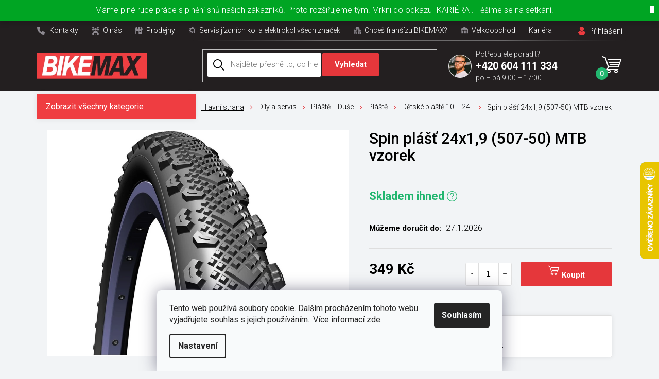

--- FILE ---
content_type: text/html; charset=utf-8
request_url: https://www.bikemax.cz/spin-plast-24x1-9--507-50--mtb-vzorek/
body_size: 52978
content:
<!doctype html><html lang="cs" dir="ltr" class="header-background-light external-fonts-loaded"><head><meta charset="utf-8" /><meta name="viewport" content="width=device-width,initial-scale=1" /><title>Spin plášť 24x1,9 (507-50) MTB vzorek - BIKEMAX</title><link rel="preconnect" href="https://cdn.myshoptet.com" /><link rel="dns-prefetch" href="https://cdn.myshoptet.com" /><link rel="preload" href="https://cdn.myshoptet.com/prj/dist/master/cms/libs/jquery/jquery-1.11.3.min.js" as="script" /><link href="https://cdn.myshoptet.com/prj/dist/master/cms/templates/frontend_templates/shared/css/font-face/roboto.css" rel="stylesheet"><link href="https://cdn.myshoptet.com/prj/dist/master/shop/dist/font-shoptet-11.css.62c94c7785ff2cea73b2.css" rel="stylesheet"><script>
dataLayer = [];
dataLayer.push({'shoptet' : {
    "pageId": 2959,
    "pageType": "productDetail",
    "currency": "CZK",
    "currencyInfo": {
        "decimalSeparator": ",",
        "exchangeRate": 1,
        "priceDecimalPlaces": 0,
        "symbol": "K\u010d",
        "symbolLeft": 0,
        "thousandSeparator": " "
    },
    "language": "cs",
    "projectId": 483293,
    "product": {
        "id": 7342,
        "guid": "8cdefac0-a8dd-11ec-997f-ecf4bbd5fcf0",
        "hasVariants": false,
        "codes": [
            {
                "code": "TR33665",
                "quantity": "> 5",
                "stocks": [
                    {
                        "id": 1,
                        "quantity": "> 5"
                    },
                    {
                        "id": 33,
                        "quantity": "> 5"
                    },
                    {
                        "id": 4,
                        "quantity": "5"
                    },
                    {
                        "id": 10,
                        "quantity": "5"
                    },
                    {
                        "id": 13,
                        "quantity": "5"
                    },
                    {
                        "id": 47,
                        "quantity": "5"
                    },
                    {
                        "id": 34,
                        "quantity": "4"
                    },
                    {
                        "id": 7,
                        "quantity": "3"
                    },
                    {
                        "id": 37,
                        "quantity": "3"
                    },
                    {
                        "id": 44,
                        "quantity": "3"
                    },
                    {
                        "id": "ext",
                        "quantity": "0"
                    },
                    {
                        "id": 28,
                        "quantity": "0"
                    },
                    {
                        "id": 39,
                        "quantity": "0"
                    },
                    {
                        "id": 59,
                        "quantity": "0"
                    }
                ]
            }
        ],
        "code": "TR33665",
        "name": "Spin pl\u00e1\u0161\u0165 24x1,9 (507-50) MTB vzorek",
        "appendix": "",
        "weight": 0,
        "manufacturer": "Spin",
        "manufacturerGuid": "1EF5334525DD6750B4A6DA0BA3DED3EE",
        "currentCategory": "D\u00edly a servis | Pl\u00e1\u0161t\u011b + du\u0161e a p\u0159\u00edslu\u0161enstv\u00ed k du\u0161\u00edm na kolo | Pl\u00e1\u0161t\u011b na kolo | D\u011btsk\u00e9 pl\u00e1\u0161t\u011b pl\u00e1\u0161t\u011b na kolo 10 - 24",
        "currentCategoryGuid": "0a36a9dc-a49c-11ec-9dff-246e96436f40",
        "defaultCategory": "D\u00edly a servis | Pl\u00e1\u0161t\u011b + du\u0161e a p\u0159\u00edslu\u0161enstv\u00ed k du\u0161\u00edm na kolo | Pl\u00e1\u0161t\u011b na kolo | D\u011btsk\u00e9 pl\u00e1\u0161t\u011b pl\u00e1\u0161t\u011b na kolo 10 - 24",
        "defaultCategoryGuid": "0a36a9dc-a49c-11ec-9dff-246e96436f40",
        "currency": "CZK",
        "priceWithVat": 349
    },
    "stocks": [
        {
            "id": 1,
            "title": "BIKEMAX Brno",
            "isDeliveryPoint": 1,
            "visibleOnEshop": 1
        },
        {
            "id": 44,
            "title": "BIKEMAX Fr\u00fddek M\u00edstek",
            "isDeliveryPoint": 1,
            "visibleOnEshop": 1
        },
        {
            "id": 47,
            "title": "BIKEMAX Liberec",
            "isDeliveryPoint": 1,
            "visibleOnEshop": 1
        },
        {
            "id": 34,
            "title": "BIKEMAX Mlad\u00e1 Boleslav",
            "isDeliveryPoint": 1,
            "visibleOnEshop": 1
        },
        {
            "id": 33,
            "title": "BIKEMAX Most",
            "isDeliveryPoint": 1,
            "visibleOnEshop": 1
        },
        {
            "id": 7,
            "title": "BIKEMAX Olomouc",
            "isDeliveryPoint": 1,
            "visibleOnEshop": 1
        },
        {
            "id": 37,
            "title": "BIKEMAX Ostrava",
            "isDeliveryPoint": 1,
            "visibleOnEshop": 1
        },
        {
            "id": 13,
            "title": "BIKEMAX \u0160umperk",
            "isDeliveryPoint": 1,
            "visibleOnEshop": 1
        },
        {
            "id": 10,
            "title": "BIKEMAX Svitavy",
            "isDeliveryPoint": 1,
            "visibleOnEshop": 1
        },
        {
            "id": 59,
            "title": "BIKEMAX T\u0159inec",
            "isDeliveryPoint": 1,
            "visibleOnEshop": 1
        },
        {
            "id": 4,
            "title": "BIKEMAX \u00dast\u00ed nad Orlic\u00ed",
            "isDeliveryPoint": 1,
            "visibleOnEshop": 1
        },
        {
            "id": 39,
            "title": "BIKEMAX Zl\u00edn",
            "isDeliveryPoint": 1,
            "visibleOnEshop": 1
        },
        {
            "id": 28,
            "title": "sklad dodavatele",
            "isDeliveryPoint": 1,
            "visibleOnEshop": 1
        },
        {
            "id": "ext",
            "title": "Sklad",
            "isDeliveryPoint": 0,
            "visibleOnEshop": 1
        }
    ],
    "cartInfo": {
        "id": null,
        "freeShipping": false,
        "freeShippingFrom": 1000,
        "leftToFreeGift": {
            "formattedPrice": "0 K\u010d",
            "priceLeft": 0
        },
        "freeGift": false,
        "leftToFreeShipping": {
            "priceLeft": 1000,
            "dependOnRegion": 0,
            "formattedPrice": "1 000 K\u010d"
        },
        "discountCoupon": [],
        "getNoBillingShippingPrice": {
            "withoutVat": 0,
            "vat": 0,
            "withVat": 0
        },
        "cartItems": [],
        "taxMode": "ORDINARY"
    },
    "cart": [],
    "customer": {
        "priceRatio": 1,
        "priceListId": 1,
        "groupId": null,
        "registered": false,
        "mainAccount": false
    }
}});
dataLayer.push({'cookie_consent' : {
    "marketing": "denied",
    "analytics": "denied"
}});
document.addEventListener('DOMContentLoaded', function() {
    shoptet.consent.onAccept(function(agreements) {
        if (agreements.length == 0) {
            return;
        }
        dataLayer.push({
            'cookie_consent' : {
                'marketing' : (agreements.includes(shoptet.config.cookiesConsentOptPersonalisation)
                    ? 'granted' : 'denied'),
                'analytics': (agreements.includes(shoptet.config.cookiesConsentOptAnalytics)
                    ? 'granted' : 'denied')
            },
            'event': 'cookie_consent'
        });
    });
});
</script>

<!-- Google Tag Manager -->
<script>(function(w,d,s,l,i){w[l]=w[l]||[];w[l].push({'gtm.start':
new Date().getTime(),event:'gtm.js'});var f=d.getElementsByTagName(s)[0],
j=d.createElement(s),dl=l!='dataLayer'?'&l='+l:'';j.async=true;j.src=
'https://www.googletagmanager.com/gtm.js?id='+i+dl;f.parentNode.insertBefore(j,f);
})(window,document,'script','dataLayer','GTM-NRMNCSW');</script>
<!-- End Google Tag Manager -->

<meta property="og:type" content="website"><meta property="og:site_name" content="bikemax.cz"><meta property="og:url" content="https://www.bikemax.cz/spin-plast-24x1-9--507-50--mtb-vzorek/"><meta property="og:title" content="Spin plášť 24x1,9 (507-50) MTB vzorek - BIKEMAX"><meta name="author" content="BIKEMAX"><meta name="web_author" content="Shoptet.cz"><meta name="dcterms.rightsHolder" content="www.bikemax.cz"><meta name="robots" content="index,follow"><meta property="og:image" content="https://cdn.myshoptet.com/usr/www.bikemax.cz/user/shop/big/7342-1_spin-plast-24x1-9--507-50--mtb-vzorek.jpg?685557a9"><meta property="og:description" content="Spin plášť 24x1,9 (507-50) MTB vzorek. "><meta name="description" content="Spin plášť 24x1,9 (507-50) MTB vzorek. "><meta property="product:price:amount" content="349"><meta property="product:price:currency" content="CZK"><style>:root {--color-primary: #000000;--color-primary-h: 0;--color-primary-s: 0%;--color-primary-l: 0%;--color-primary-hover: #000000;--color-primary-hover-h: 0;--color-primary-hover-s: 0%;--color-primary-hover-l: 0%;--color-secondary: #000000;--color-secondary-h: 0;--color-secondary-s: 0%;--color-secondary-l: 0%;--color-secondary-hover: #000000;--color-secondary-hover-h: 0;--color-secondary-hover-s: 0%;--color-secondary-hover-l: 0%;--color-tertiary: #000000;--color-tertiary-h: 0;--color-tertiary-s: 0%;--color-tertiary-l: 0%;--color-tertiary-hover: #000000;--color-tertiary-hover-h: 0;--color-tertiary-hover-s: 0%;--color-tertiary-hover-l: 0%;--color-header-background: #ffffff;--template-font: "Roboto";--template-headings-font: "Roboto";--header-background-url: url("[data-uri]");--cookies-notice-background: #F8FAFB;--cookies-notice-color: #252525;--cookies-notice-button-hover: #27263f;--cookies-notice-link-hover: #3b3a5f;--templates-update-management-preview-mode-content: "Náhled aktualizací šablony je aktivní pro váš prohlížeč."}</style>
    
    <link href="https://cdn.myshoptet.com/prj/dist/master/shop/dist/main-11.less.5a24dcbbdabfd189c152.css" rel="stylesheet" />
                <link href="https://cdn.myshoptet.com/prj/dist/master/shop/dist/mobile-header-v1-11.less.1ee105d41b5f713c21aa.css" rel="stylesheet" />
    
    <script>var shoptet = shoptet || {};</script>
    <script src="https://cdn.myshoptet.com/prj/dist/master/shop/dist/main-3g-header.js.05f199e7fd2450312de2.js"></script>
<!-- User include --><!-- api 494(146) html code header -->
<link rel="stylesheet" href="https://cdn.myshoptet.com/usr/api2.dklab.cz/user/documents/_doplnky/porovnavac/483293/6/483293_6.css" type="text/css" /><style>
        :root {
            --dklab-comparer-flag-color: #239CEB;
            --dklab-comparer-flag-text-color: #FFFFFF;
            --dklab-comparer-add-text-color: #000000;
            --dklab-comparer-remove-text-color: #239CEB;
            --dklab-comparer-header-icon-color: #000000;
            --dklab-comparer-border-color: #000000;            
            --dklab-comparer-counter-color: #239CEB;            
        }</style>
<!-- api 498(150) html code header -->
<script async src="https://scripts.luigisbox.tech/LBX-340004.js"></script><meta name="luigisbox-tracker-id" content="287603-340004,cs"/><script type="text/javascript">const isPlpEnabled = sessionStorage.getItem('lbPlpEnabled') === 'true';if (isPlpEnabled) {const style = document.createElement("style");style.type = "text/css";style.id = "lb-plp-style";style.textContent = `body.type-category #content-wrapper,body.type-search #content-wrapper,body.type-category #content,body.type-search #content,body.type-category #content-in,body.type-search #content-in,body.type-category #main-in,body.type-search #main-in {min-height: 100vh;}body.type-category #content-wrapper > *,body.type-search #content-wrapper > *,body.type-category #content > *,body.type-search #content > *,body.type-category #content-in > *,body.type-search #content-in > *,body.type-category #main-in > *,body.type-search #main-in > * {display: none;}`;document.head.appendChild(style);}</script>
<!-- api 473(125) html code header -->

                <style>
                    #order-billing-methods .radio-wrapper[data-guid="cd64520e-e127-11ee-9688-42b41d220151"]:not(.cgapplepay), #order-billing-methods .radio-wrapper[data-guid="cd724920-e127-11ee-9688-42b41d220151"]:not(.cggooglepay) {
                        display: none;
                    }
                </style>
                <script type="text/javascript">
                    document.addEventListener('DOMContentLoaded', function() {
                        if (getShoptetDataLayer('pageType') === 'billingAndShipping') {
                            
                try {
                    if (window.ApplePaySession && window.ApplePaySession.canMakePayments()) {
                        document.querySelector('#order-billing-methods .radio-wrapper[data-guid="cd64520e-e127-11ee-9688-42b41d220151"]').classList.add('cgapplepay');
                    }
                } catch (err) {} 
            
                            
                const cgBaseCardPaymentMethod = {
                        type: 'CARD',
                        parameters: {
                            allowedAuthMethods: ["PAN_ONLY", "CRYPTOGRAM_3DS"],
                            allowedCardNetworks: [/*"AMEX", "DISCOVER", "INTERAC", "JCB",*/ "MASTERCARD", "VISA"]
                        }
                };
                
                function cgLoadScript(src, callback)
                {
                    var s,
                        r,
                        t;
                    r = false;
                    s = document.createElement('script');
                    s.type = 'text/javascript';
                    s.src = src;
                    s.onload = s.onreadystatechange = function() {
                        if ( !r && (!this.readyState || this.readyState == 'complete') )
                        {
                            r = true;
                            callback();
                        }
                    };
                    t = document.getElementsByTagName('script')[0];
                    t.parentNode.insertBefore(s, t);
                } 
                
                function cgGetGoogleIsReadyToPayRequest() {
                    return Object.assign(
                        {},
                        {
                            apiVersion: 2,
                            apiVersionMinor: 0
                        },
                        {
                            allowedPaymentMethods: [cgBaseCardPaymentMethod]
                        }
                    );
                }

                function onCgGooglePayLoaded() {
                    let paymentsClient = new google.payments.api.PaymentsClient({environment: 'PRODUCTION'});
                    paymentsClient.isReadyToPay(cgGetGoogleIsReadyToPayRequest()).then(function(response) {
                        if (response.result) {
                            document.querySelector('#order-billing-methods .radio-wrapper[data-guid="cd724920-e127-11ee-9688-42b41d220151"]').classList.add('cggooglepay');	 	 	 	 	 
                        }
                    })
                    .catch(function(err) {});
                }
                
                cgLoadScript('https://pay.google.com/gp/p/js/pay.js', onCgGooglePayLoaded);
            
                        }
                    });
                </script> 
                
<!-- service 731(376) html code header -->
<link rel="preconnect" href="https://image.pobo.cz/" crossorigin>
<link rel="stylesheet" href="https://image.pobo.cz/assets/fix-header.css?v=10" media="print" onload="this.media='all'">
<script src="https://image.pobo.cz/assets/fix-header.js"></script>


<!-- service 494(146) html code header -->
<style>
@font-face {
    font-family: 'porovnavac';
    src:  url('https://cdn.myshoptet.com/usr/api2.dklab.cz/user/documents/_doplnky/porovnavac/font/porovnavac.eot?v6');
    src:  url('https://cdn.myshoptet.com/usr/api2.dklab.cz/user/documents/_doplnky/porovnavac/font/porovnavac.eot?v6#iefix') format('embedded-opentype'),
    url('https://cdn.myshoptet.com/usr/api2.dklab.cz/user/documents/_doplnky/porovnavac/font/porovnavac.ttf?v6') format('truetype'),
    url('https://cdn.myshoptet.com/usr/api2.dklab.cz/user/documents/_doplnky/porovnavac/font/porovnavac.woff?v6') format('woff'),
    url('https://cdn.myshoptet.com/usr/api2.dklab.cz/user/documents/_doplnky/porovnavac/font/porovnavac.svg?v6') format('svg');
    font-weight: normal;
    font-style: normal;
}
</style>
<!-- service 654(301) html code header -->
<!-- Prefetch Pobo Page Builder CDN  -->
<link rel="dns-prefetch" href="https://image.pobo.cz">
<link href="https://cdnjs.cloudflare.com/ajax/libs/lightgallery/2.7.2/css/lightgallery.min.css" rel="stylesheet">
<link href="https://cdnjs.cloudflare.com/ajax/libs/lightgallery/2.7.2/css/lg-thumbnail.min.css" rel="stylesheet">


<!-- © Pobo Page Builder  -->
<script>
 	  window.addEventListener("DOMContentLoaded", function () {
		  var po = document.createElement("script");
		  po.type = "text/javascript";
		  po.async = true;
		  po.dataset.url = "https://www.pobo.cz";
			po.dataset.cdn = "https://image.pobo.space";
      po.dataset.tier = "standard";
      po.fetchpriority = "high";
      po.dataset.key = btoa(window.location.host);
		  po.id = "pobo-asset-url";
      po.platform = "shoptet";
      po.synergy = false;
		  po.src = "https://image.pobo.space/assets/editor.js?v=13";

		  var s = document.getElementsByTagName("script")[0];
		  s.parentNode.insertBefore(po, s);
	  });
</script>





<!-- project html code header -->
<meta name="facebook-domain-verification" content="y64kvgpt7qguqm20nkfqmqoics4c6a" />

<link rel="preconnect" href="https://fonts.googleapis.com">
<link rel="preconnect" href="https://fonts.gstatic.com" crossorigin>
<link href="https://fonts.googleapis.com/css2?family=Roboto:wght@300;400;500;700&display=swap" rel="stylesheet">
<link rel="stylesheet" href="/user/documents/font/flaticon.css?v=1764663367">
<link rel="stylesheet" href="/user/documents/style.css?v=1764663367.5450">
<link rel="stylesheet" href="/user/documents/css/style-jh.css?v=1764663367">
<link rel="stylesheet" href="/user/documents/webotvurci.css?v=">
<style>
#HcCalculater::before {*content: "Na splátky bez navýšení";}*
/*.order-button-suffix {display: none}*/
.filter-section-parametric-id-548 {display: none;}
.newsletter .container .flex .left h4::before{content:"Nenechte si ujít nejlepší nabídky!";}
.newsletter .container .flex .left h4::after{content:"Zapojte se do našeho emailového zpravodaje a nakupujte chytře. Akční nabídky budete znát jako první."}
.top-navigation-contacts a.project-phone span::before{content:"Potřebujete poradit?"}
.contact-box ul li span.tel a::after,
.top-navigation-contacts a.project-phone span::after{content:"po – pá 9:00 – 17:00";}
.contact-box ul li span.mail a::after{content:"odpovíme do 24h";}
.newsletter .container .flex .left #formNewsletterWidget button[type=submit]::after{content:"Přihlásit se"}
.login-form-group.form-group::before{content:"Mám uživatelský účet a chci se";}
.login-form-group.form-group a.btn.btn-secondary::before{content:"přihlásit";}

#navigation .navigation-in>ul>li.menu-item-2233>a::before,
#categories .topic>a[href="/elektrokola/"]::before{content:"\f120";}

#navigation .navigation-in>ul>li.menu-item-2239>a::before,
#categories .topic>a[href="/jizdni-kola/"]::before{content:"\f10a";}

#navigation .navigation-in>ul>li.menu-item-2230>a::before,
#categories .topic>a[href="/detska-kola-a-kompletni-vybava-pro-deti-na-kolo/"]::before{content:"\f131";}

#navigation .navigation-in>ul>li.menu-item-2236>a::before,
#categories .topic>a[href="/ergonomicke-doplnky-na-kolo-sqlab-pro-jizdu-bez-bolesti/"]::before{content:"\f130";}

#navigation .navigation-in>ul>li.menu-item-2224>a::before,
#categories .topic>a[href="/cyklisticke-helmy-a-bryle/"]::before{content:"\f132";}

#navigation .navigation-in>ul>li.menu-item-2221>a::before,
#categories .topic>a[href="/cyklisticke-boty-a-pedaly-na-kolo/"]::before{content:"\f126";}

#navigation .navigation-in>ul>li.menu-item-2227>a::before,
#categories .topic>a[href="/cyklisticke-obleceni/"]::before{content:"\f121";}

#navigation .navigation-in>ul>li.menu-item-2248>a::before,
#categories .topic>a[href="/prislusenstvi-a-doplnky-na-kolo/"]::before{content:"\f124";}

#navigation .navigation-in>ul>li.menu-item-2242>a::before,
#categories .topic>a[href="/komponenty-a-nahradni-dily-na-kolo/"]::before{content:"\f123";}

#navigation .navigation-in>ul>li.menu-item-2251>a::before,
#categories .topic>a[href="/servis-a-drzaky-kola-na-zed/"]::before{content:"\f12f";}

#navigation .navigation-in>ul>li.menu-item-2245>a::before,
#categories .topic>a[href="/mazani-a-cisteni-kola/"]::before{content:"\f108";}

#navigation .navigation-in>ul>li.menu-item-3523>a::before, 
#categories .topic>a[href="/likvidace/"]::before {content: "";width: 24px;height: 24px;background-size: contain;background-image: url("data:image/svg+xml,%3C%3Fxml version='1.0' encoding='iso-8859-1'%3F%3E%3C!DOCTYPE svg PUBLIC '-//W3C//DTD SVG 1.1//EN' 'http://www.w3.org/Graphics/SVG/1.1/DTD/svg11.dtd'%3E%3Csvg version='1.1' id='Capa_1' xmlns='http://www.w3.org/2000/svg' xmlns:xlink='http://www.w3.org/1999/xlink' x='0px' y='0px' viewBox='0 0 263.285 263.285' style='enable-background:new 0 0 263.285 263.285;' xml:space='preserve'%3E%3Cg%3E%3Cpath fill='%23ef3d41' d='M193.882,8.561c-7.383-3.756-16.414-0.813-20.169,6.573L62.153,234.556c-3.755,7.385-0.812,16.414,6.573,20.169 c2.178,1.107,4.499,1.632,6.786,1.632c5.466,0,10.735-2.998,13.383-8.205L200.455,28.73 C204.21,21.345,201.267,12.316,193.882,8.561z'/%3E%3Cpath fill='%23ef3d41' d='M113.778,80.818c0-31.369-25.521-56.89-56.89-56.89C25.521,23.928,0,49.449,0,80.818c0,31.368,25.521,56.889,56.889,56.889 C88.258,137.707,113.778,112.186,113.778,80.818z M56.889,107.707C42.063,107.707,30,95.644,30,80.818 c0-14.827,12.063-26.89,26.889-26.89c14.827,0,26.89,12.062,26.89,26.89C83.778,95.644,71.716,107.707,56.889,107.707z'/%3E%3Cpath fill='%23ef3d41' d='M206.396,125.58c-31.369,0-56.89,25.521-56.89,56.889c0,31.368,25.52,56.889,56.89,56.889 c31.368,0,56.889-25.52,56.889-56.889C263.285,151.1,237.765,125.58,206.396,125.58z M206.396,209.357 c-14.827,0-26.89-12.063-26.89-26.889c0-14.826,12.063-26.889,26.89-26.889c14.826,0,26.889,12.063,26.889,26.889 C233.285,197.294,221.223,209.357,206.396,209.357z'/%3E%3C/g%3E%3C/svg%3E%0A");}


.top-navigation-menu-item-3187 a::before{content: "\f11a";}
.top-navigation-menu-item-3190 a::before{content: "\f12d";}
.top-navigation-menu-item-3193 a::before{content: "\f11b";}
.top-navigation-menu-item-3196 a::before{content: "\f11c";}
.top-navigation-menu-item-3199 a::before{content: "\f11d";}
.top-navigation-menu-item-3181 a::before{content: "\f11e";}
.top-navigation-menu-item-3202 a::before{content: "\f11f";}

/*.StockName[stock-name="sklad-1"]::before{content:"BIKEMAX Brno";}
.StockName[stock-name="sklad-7"]::before{content:"BIKEMAX Olomouc";}
.StockName[stock-name="sklad-13"]::before{content:"BIKEMAX Šumperk";}
.StockName[stock-name="sklad-10"]::before{content:"BIKEMAX Svitavy";}
.StockName[stock-name="sklad-4"]::before{content:"BIKEMAX Ústí nad Orlicí";}
.StockName[stock-name="sklad-ext"]::before{content:"Externí sklad";}*/

@media (max-width: 768px) {
.kn_child14, .kn_child34  {flex:100%; padding:30px 20px;}
.main_contact {font-size: 28px !important;}
}
@media (min-width: 768px) and (max-width: 992px) {
.kn_child14 {flex:50%; padding:30px 20px;}
.main_contact {font-size: 28px !important;}
}
</style>
<link rel="apple-touch-icon" sizes="180x180" href="/user/documents/favicon/apple-touch-icon.png">
<link rel="icon" type="image/png" sizes="32x32" href="/user/documents/favicon/favicon-32x32.png">
<link rel="icon" type="image/png" sizes="16x16" href="/user/documents/favicon/favicon-16x16.png">
<link rel="manifest" href="/user/documents/favicon/site.webmanifest">
<link rel="mask-icon" href="/user/documents/favicon/safari-pinned-tab.svg" color="#5bbad5">
<link rel="shortcut icon" href="/user/documents/favicon/favicon.ico">
<meta name="msapplication-TileColor" content="#da532c">
<meta name="msapplication-config" content="/user/documents/favicon/browserconfig.xml">
<meta name="theme-color" content="#ffffff">

<!-- upravy od Bikemax -->
<link href="https://cdn.myshoptet.com/usr/www.bikemax.cz/user/documents/upload/bikemax.css?v0054" rel="stylesheet"/>
<!-- upravene Pobo widgety pro Bikemax-->
<link href="https://cdn.myshoptet.com/usr/www.bikemax.cz/user/documents/upload/pobo_bikemax_custom.css" rel="stylesheet"/>
<!-- /User include --><link rel="canonical" href="https://www.bikemax.cz/spin-plast-24x1-9--507-50--mtb-vzorek/" />    <script>
        var _hwq = _hwq || [];
        _hwq.push(['setKey', 'F59EAA0FFBA844DC49C47E4397F92800']);
        _hwq.push(['setTopPos', '250']);
        _hwq.push(['showWidget', '22']);
        (function() {
            var ho = document.createElement('script');
            ho.src = 'https://cz.im9.cz/direct/i/gjs.php?n=wdgt&sak=F59EAA0FFBA844DC49C47E4397F92800';
            var s = document.getElementsByTagName('script')[0]; s.parentNode.insertBefore(ho, s);
        })();
    </script>
<script>!function(){var t={9196:function(){!function(){var t=/\[object (Boolean|Number|String|Function|Array|Date|RegExp)\]/;function r(r){return null==r?String(r):(r=t.exec(Object.prototype.toString.call(Object(r))))?r[1].toLowerCase():"object"}function n(t,r){return Object.prototype.hasOwnProperty.call(Object(t),r)}function e(t){if(!t||"object"!=r(t)||t.nodeType||t==t.window)return!1;try{if(t.constructor&&!n(t,"constructor")&&!n(t.constructor.prototype,"isPrototypeOf"))return!1}catch(t){return!1}for(var e in t);return void 0===e||n(t,e)}function o(t,r,n){this.b=t,this.f=r||function(){},this.d=!1,this.a={},this.c=[],this.e=function(t){return{set:function(r,n){u(c(r,n),t.a)},get:function(r){return t.get(r)}}}(this),i(this,t,!n);var e=t.push,o=this;t.push=function(){var r=[].slice.call(arguments,0),n=e.apply(t,r);return i(o,r),n}}function i(t,n,o){for(t.c.push.apply(t.c,n);!1===t.d&&0<t.c.length;){if("array"==r(n=t.c.shift()))t:{var i=n,a=t.a;if("string"==r(i[0])){for(var f=i[0].split("."),s=f.pop(),p=(i=i.slice(1),0);p<f.length;p++){if(void 0===a[f[p]])break t;a=a[f[p]]}try{a[s].apply(a,i)}catch(t){}}}else if("function"==typeof n)try{n.call(t.e)}catch(t){}else{if(!e(n))continue;for(var l in n)u(c(l,n[l]),t.a)}o||(t.d=!0,t.f(t.a,n),t.d=!1)}}function c(t,r){for(var n={},e=n,o=t.split("."),i=0;i<o.length-1;i++)e=e[o[i]]={};return e[o[o.length-1]]=r,n}function u(t,o){for(var i in t)if(n(t,i)){var c=t[i];"array"==r(c)?("array"==r(o[i])||(o[i]=[]),u(c,o[i])):e(c)?(e(o[i])||(o[i]={}),u(c,o[i])):o[i]=c}}window.DataLayerHelper=o,o.prototype.get=function(t){var r=this.a;t=t.split(".");for(var n=0;n<t.length;n++){if(void 0===r[t[n]])return;r=r[t[n]]}return r},o.prototype.flatten=function(){this.b.splice(0,this.b.length),this.b[0]={},u(this.a,this.b[0])}}()}},r={};function n(e){var o=r[e];if(void 0!==o)return o.exports;var i=r[e]={exports:{}};return t[e](i,i.exports,n),i.exports}n.n=function(t){var r=t&&t.__esModule?function(){return t.default}:function(){return t};return n.d(r,{a:r}),r},n.d=function(t,r){for(var e in r)n.o(r,e)&&!n.o(t,e)&&Object.defineProperty(t,e,{enumerable:!0,get:r[e]})},n.o=function(t,r){return Object.prototype.hasOwnProperty.call(t,r)},function(){"use strict";n(9196)}()}();</script>    <!-- Global site tag (gtag.js) - Google Analytics -->
    <script async src="https://www.googletagmanager.com/gtag/js?id=G-Z483BBPZ21"></script>
    <script>
        
        window.dataLayer = window.dataLayer || [];
        function gtag(){dataLayer.push(arguments);}
        

                    console.debug('default consent data');

            gtag('consent', 'default', {"ad_storage":"denied","analytics_storage":"denied","ad_user_data":"denied","ad_personalization":"denied","wait_for_update":500});
            dataLayer.push({
                'event': 'default_consent'
            });
        
        gtag('js', new Date());

                gtag('config', 'UA-88938840-1', { 'groups': "UA" });
        
                gtag('config', 'G-Z483BBPZ21', {"groups":"GA4","send_page_view":false,"content_group":"productDetail","currency":"CZK","page_language":"cs"});
        
                gtag('config', 'AW-842747436', {"allow_enhanced_conversions":true});
        
        
        
        
        
                    gtag('event', 'page_view', {"send_to":"GA4","page_language":"cs","content_group":"productDetail","currency":"CZK"});
        
                gtag('set', 'currency', 'CZK');

        gtag('event', 'view_item', {
            "send_to": "UA",
            "items": [
                {
                    "id": "TR33665",
                    "name": "Spin pl\u00e1\u0161\u0165 24x1,9 (507-50) MTB vzorek",
                    "category": "D\u00edly a servis \/ Pl\u00e1\u0161t\u011b + du\u0161e a p\u0159\u00edslu\u0161enstv\u00ed k du\u0161\u00edm na kolo \/ Pl\u00e1\u0161t\u011b na kolo \/ D\u011btsk\u00e9 pl\u00e1\u0161t\u011b pl\u00e1\u0161t\u011b na kolo 10 - 24",
                                        "brand": "Spin",
                                                            "price": 288
                }
            ]
        });
        
        
        
        
        
                    gtag('event', 'view_item', {"send_to":"GA4","page_language":"cs","content_group":"productDetail","value":288,"currency":"CZK","items":[{"item_id":"TR33665","item_name":"Spin pl\u00e1\u0161\u0165 24x1,9 (507-50) MTB vzorek","item_brand":"Spin","item_category":"D\u00edly a servis","item_category2":"Pl\u00e1\u0161t\u011b + du\u0161e a p\u0159\u00edslu\u0161enstv\u00ed k du\u0161\u00edm na kolo","item_category3":"Pl\u00e1\u0161t\u011b na kolo","item_category4":"D\u011btsk\u00e9 pl\u00e1\u0161t\u011b pl\u00e1\u0161t\u011b na kolo 10 - 24","price":288,"quantity":1,"index":0}]});
        
        
        
        
        
        
        
        document.addEventListener('DOMContentLoaded', function() {
            if (typeof shoptet.tracking !== 'undefined') {
                for (var id in shoptet.tracking.bannersList) {
                    gtag('event', 'view_promotion', {
                        "send_to": "UA",
                        "promotions": [
                            {
                                "id": shoptet.tracking.bannersList[id].id,
                                "name": shoptet.tracking.bannersList[id].name,
                                "position": shoptet.tracking.bannersList[id].position
                            }
                        ]
                    });
                }
            }

            shoptet.consent.onAccept(function(agreements) {
                if (agreements.length !== 0) {
                    console.debug('gtag consent accept');
                    var gtagConsentPayload =  {
                        'ad_storage': agreements.includes(shoptet.config.cookiesConsentOptPersonalisation)
                            ? 'granted' : 'denied',
                        'analytics_storage': agreements.includes(shoptet.config.cookiesConsentOptAnalytics)
                            ? 'granted' : 'denied',
                                                                                                'ad_user_data': agreements.includes(shoptet.config.cookiesConsentOptPersonalisation)
                            ? 'granted' : 'denied',
                        'ad_personalization': agreements.includes(shoptet.config.cookiesConsentOptPersonalisation)
                            ? 'granted' : 'denied',
                        };
                    console.debug('update consent data', gtagConsentPayload);
                    gtag('consent', 'update', gtagConsentPayload);
                    dataLayer.push(
                        { 'event': 'update_consent' }
                    );
                }
            });
        });
    </script>
<!-- Start Srovname.cz Pixel -->
<script type="text/plain" data-cookiecategory="analytics">
    !(function (e, n, t, a, s, o, r) {
        e[a] ||
        (((s = e[a] = function () {
            s.process ? s.process.apply(s, arguments) : s.queue.push(arguments);
        }).queue = []),
            ((o = n.createElement(t)).async = 1),
            (o.src = "https://tracking.srovname.cz/srovnamepixel.js"),
            (o.dataset.srv9 = "1"),
            (r = n.getElementsByTagName(t)[0]).parentNode.insertBefore(o, r));
    })(window, document, "script", "srovname");
    srovname("init", "aa55a718a36229c6a21b9c5823eb8e42");
</script>
<!-- End Srovname.cz Pixel -->
<script>
    (function(t, r, a, c, k, i, n, g) { t['ROIDataObject'] = k;
    t[k]=t[k]||function(){ (t[k].q=t[k].q||[]).push(arguments) },t[k].c=i;n=r.createElement(a),
    g=r.getElementsByTagName(a)[0];n.async=1;n.src=c;g.parentNode.insertBefore(n,g)
    })(window, document, 'script', '//www.heureka.cz/ocm/sdk.js?source=shoptet&version=2&page=product_detail', 'heureka', 'cz');

    heureka('set_user_consent', 0);
</script>
</head><body class="desktop id-2959 in-detske-plaste-plaste-na-kolo-10-24 template-11 type-product type-detail multiple-columns-body columns-3 ums_forms_redesign--off ums_a11y_category_page--on ums_discussion_rating_forms--off ums_flags_display_unification--on ums_a11y_login--off mobile-header-version-1"><noscript>
    <style>
        #header {
            padding-top: 0;
            position: relative !important;
            top: 0;
        }
        .header-navigation {
            position: relative !important;
        }
        .overall-wrapper {
            margin: 0 !important;
        }
        body:not(.ready) {
            visibility: visible !important;
        }
    </style>
    <div class="no-javascript">
        <div class="no-javascript__title">Musíte změnit nastavení vašeho prohlížeče</div>
        <div class="no-javascript__text">Podívejte se na: <a href="https://www.google.com/support/bin/answer.py?answer=23852">Jak povolit JavaScript ve vašem prohlížeči</a>.</div>
        <div class="no-javascript__text">Pokud používáte software na blokování reklam, může být nutné povolit JavaScript z této stránky.</div>
        <div class="no-javascript__text">Děkujeme.</div>
    </div>
</noscript>

        <div id="fb-root"></div>
        <script>
            window.fbAsyncInit = function() {
                FB.init({
//                    appId            : 'your-app-id',
                    autoLogAppEvents : true,
                    xfbml            : true,
                    version          : 'v19.0'
                });
            };
        </script>
        <script async defer crossorigin="anonymous" src="https://connect.facebook.net/cs_CZ/sdk.js"></script>
<!-- Google Tag Manager (noscript) -->
<noscript><iframe src="https://www.googletagmanager.com/ns.html?id=GTM-NRMNCSW"
height="0" width="0" style="display:none;visibility:hidden"></iframe></noscript>
<!-- End Google Tag Manager (noscript) -->

    <div class="siteCookies siteCookies--bottom siteCookies--light js-siteCookies" role="dialog" data-testid="cookiesPopup" data-nosnippet>
        <div class="siteCookies__form">
            <div class="siteCookies__content">
                <div class="siteCookies__text">
                    Tento web používá soubory cookie. Dalším procházením tohoto webu vyjadřujete souhlas s jejich používáním.. Více informací <a href="https://www.bikemax.cz/podminky-ochrany-osobnich-udaju/" target="_blank" rel="noopener noreferrer">zde</a>.
                </div>
                <p class="siteCookies__links">
                    <button class="siteCookies__link js-cookies-settings" aria-label="Nastavení cookies" data-testid="cookiesSettings">Nastavení</button>
                </p>
            </div>
            <div class="siteCookies__buttonWrap">
                                <button class="siteCookies__button js-cookiesConsentSubmit" value="all" aria-label="Přijmout cookies" data-testid="buttonCookiesAccept">Souhlasím</button>
            </div>
        </div>
        <script>
            document.addEventListener("DOMContentLoaded", () => {
                const siteCookies = document.querySelector('.js-siteCookies');
                document.addEventListener("scroll", shoptet.common.throttle(() => {
                    const st = document.documentElement.scrollTop;
                    if (st > 1) {
                        siteCookies.classList.add('siteCookies--scrolled');
                    } else {
                        siteCookies.classList.remove('siteCookies--scrolled');
                    }
                }, 100));
            });
        </script>
    </div>
<a href="#content" class="skip-link sr-only">Přejít na obsah</a><div class="overall-wrapper"><div class="site-msg information"><div class="container"><div class="text">Máme plné ruce práce s plnění snů našich zákazníků. Proto rozšiřujeme tým. Mrkni do odkazu "KARIÉRA". Těšíme se na setkání.</div><div class="close js-close-information-msg"></div></div></div><div class="user-action"><div class="container"><div class="user-action-in"><div class="user-action-login popup-widget login-widget"><div class="popup-widget-inner"><h2 id="loginHeading">Přihlášení k vašemu účtu</h2><div id="customerLogin"><form action="/action/Customer/Login/" method="post" id="formLoginIncluded" class="csrf-enabled formLogin" data-testid="formLogin"><input type="hidden" name="referer" value="" /><div class="form-group"><div class="input-wrapper email js-validated-element-wrapper no-label"><input type="email" name="email" class="form-control" autofocus placeholder="E-mailová adresa (např. jan@novak.cz)" data-testid="inputEmail" autocomplete="email" required /></div></div><div class="form-group"><div class="input-wrapper password js-validated-element-wrapper no-label"><input type="password" name="password" class="form-control" placeholder="Heslo" data-testid="inputPassword" autocomplete="current-password" required /><span class="no-display">Nemůžete vyplnit toto pole</span><input type="text" name="surname" value="" class="no-display" /></div></div><div class="form-group"><div class="login-wrapper"><button type="submit" class="btn btn-secondary btn-text btn-login" data-testid="buttonSubmit">Přihlásit se</button><div class="password-helper"><a href="/registrace/" data-testid="signup" rel="nofollow">Nová registrace</a><a href="/klient/zapomenute-heslo/" rel="nofollow">Zapomenuté heslo</a></div></div></div><div class="social-login-buttons"><div class="social-login-buttons-divider"><span>nebo</span></div><div class="form-group"><a href="/action/Social/login/?provider=Seznam" class="login-btn seznam" rel="nofollow"><span class="login-seznam-icon"></span><strong>Přihlásit se přes Seznam</strong></a></div></div></form>
</div></div></div>
    <div id="cart-widget" class="user-action-cart popup-widget cart-widget loader-wrapper" data-testid="popupCartWidget" role="dialog" aria-hidden="true"><div class="popup-widget-inner cart-widget-inner place-cart-here"><div class="loader-overlay"><div class="loader"></div></div></div><div class="cart-widget-button"><a href="/kosik/" class="btn btn-conversion" id="continue-order-button" rel="nofollow" data-testid="buttonNextStep">Pokračovat do košíku</a></div></div></div>
</div></div><div class="top-navigation-bar" data-testid="topNavigationBar">

    <div class="container">

        <div class="top-navigation-contacts">
            <strong>Zákaznická podpora:</strong><a href="tel:+420604111334" class="project-phone" aria-label="Zavolat na +420604111334" data-testid="contactboxPhone"><span>+420 604 111 334</span></a><a href="mailto:info@bikemax.cz" class="project-email" data-testid="contactboxEmail"><span>info@bikemax.cz</span></a>        </div>

                            <div class="top-navigation-menu">
                <div class="top-navigation-menu-trigger"></div>
                <ul class="top-navigation-bar-menu">
                                            <li class="top-navigation-menu-item-external-40">
                            <a href="/kontakty/">Kontakty</a>
                        </li>
                                            <li class="top-navigation-menu-item-3346">
                            <a href="/o-nas/">O nás</a>
                        </li>
                                            <li class="top-navigation-menu-item-3187">
                            <a href="/prodejny/">Prodejny</a>
                        </li>
                                            <li class="top-navigation-menu-item-3190">
                            <a href="/servis-kol/">Servis jízdních kol  a elektrokol všech značek</a>
                        </li>
                                            <li class="top-navigation-menu-item-3193">
                            <a href="/chci-fransizu-bikemax/">Chceš franšízu BIKEMAX?</a>
                        </li>
                                            <li class="top-navigation-menu-item-3196">
                            <a href="/velkoobchod/">Velkoobchod</a>
                        </li>
                                            <li class="top-navigation-menu-item-9134">
                            <a href="/kariera/">Kariéra</a>
                        </li>
                                            <li class="top-navigation-menu-item-3181">
                            <a href="/blog/">Blog</a>
                        </li>
                                            <li class="top-navigation-menu-item-3202">
                            <a href="/vernostni-program/">Věrnostní program</a>
                        </li>
                                    </ul>
                <ul class="top-navigation-bar-menu-helper"></ul>
            </div>
        
        <div class="top-navigation-tools top-navigation-tools--language">
            <div class="responsive-tools">
                <a href="#" class="toggle-window" data-target="search" aria-label="Hledat" data-testid="linkSearchIcon"></a>
                                                            <a href="#" class="toggle-window" data-target="login"></a>
                                                    <a href="#" class="toggle-window" data-target="navigation" aria-label="Menu" data-testid="hamburgerMenu"></a>
            </div>
                        <a href="/login/?backTo=%2Fspin-plast-24x1-9--507-50--mtb-vzorek%2F" class="top-nav-button top-nav-button-login primary login toggle-window" data-target="login" data-testid="signin" rel="nofollow"><span>Přihlášení</span></a>        </div>

    </div>

</div>
<header id="header"><div class="container navigation-wrapper">
    <div class="header-top">
        <div class="site-name-wrapper">
            <div class="site-name"><a href="/" data-testid="linkWebsiteLogo"><img src="https://cdn.myshoptet.com/usr/www.bikemax.cz/user/logos/logo.png" alt="BIKEMAX" fetchpriority="low" /></a></div>        </div>
        <div class="search" itemscope itemtype="https://schema.org/WebSite">
            <meta itemprop="headline" content="Dětské pláště pláště na kolo 10 - 24"/><meta itemprop="url" content="https://www.bikemax.cz"/><meta itemprop="text" content="Spin plášť 24x1,9 (507-50) MTB vzorek. "/>            <form action="/action/ProductSearch/prepareString/" method="post"
    id="formSearchForm" class="search-form compact-form js-search-main"
    itemprop="potentialAction" itemscope itemtype="https://schema.org/SearchAction" data-testid="searchForm">
    <fieldset>
        <meta itemprop="target"
            content="https://www.bikemax.cz/vyhledavani/?string={string}"/>
        <input type="hidden" name="language" value="cs"/>
        
            
<input
    type="search"
    name="string"
        class="query-input form-control search-input js-search-input"
    placeholder="Napište, co hledáte"
    autocomplete="off"
    required
    itemprop="query-input"
    aria-label="Vyhledávání"
    data-testid="searchInput"
>
            <button type="submit" class="btn btn-default" data-testid="searchBtn">Hledat</button>
        
    </fieldset>
</form>
        </div>
        <div class="navigation-buttons">
                
    <a href="/kosik/" class="btn btn-icon toggle-window cart-count" data-target="cart" data-hover="true" data-redirect="true" data-testid="headerCart" rel="nofollow" aria-haspopup="dialog" aria-expanded="false" aria-controls="cart-widget">
        
                <span class="sr-only">Nákupní košík</span>
        
            <span class="cart-price visible-lg-inline-block" data-testid="headerCartPrice">
                                    Prázdný košík                            </span>
        
    
            </a>
        </div>
    </div>
    <nav id="navigation" aria-label="Hlavní menu" data-collapsible="true"><div class="navigation-in menu"><ul class="menu-level-1" role="menubar" data-testid="headerMenuItems"><li class="menu-item-3523 ext" role="none"><a href="/likvidace/" data-testid="headerMenuItem" role="menuitem" aria-haspopup="true" aria-expanded="false"><b>Likvidace</b><span class="submenu-arrow"></span></a><ul class="menu-level-2" aria-label="Likvidace" tabindex="-1" role="menu"><li class="menu-item-3535 has-third-level" role="none"><a href="/vyprodej-kol-a-elektrokol/" class="menu-image" data-testid="headerMenuItem" tabindex="-1" aria-hidden="true"><img src="data:image/svg+xml,%3Csvg%20width%3D%22140%22%20height%3D%22100%22%20xmlns%3D%22http%3A%2F%2Fwww.w3.org%2F2000%2Fsvg%22%3E%3C%2Fsvg%3E" alt="" aria-hidden="true" width="140" height="100"  data-src="https://cdn.myshoptet.com/usr/www.bikemax.cz/user/categories/thumb/my22anthemadvancedpro290_colorarawcarbon.jpg" fetchpriority="low" /></a><div><a href="/vyprodej-kol-a-elektrokol/" data-testid="headerMenuItem" role="menuitem"><span>Kola | Elektrokola</span></a>
                                                    <ul class="menu-level-3" role="menu">
                                                                    <li class="menu-item-3526" role="none">
                                        <a href="/vyprodej-skladu-elektrokol/" data-testid="headerMenuItem" role="menuitem">
                                            Elektrokola</a>,                                    </li>
                                                                    <li class="menu-item-3529" role="none">
                                        <a href="/vyprodej-skladu-kol/" data-testid="headerMenuItem" role="menuitem">
                                            Kola</a>,                                    </li>
                                                                    <li class="menu-item-3532" role="none">
                                        <a href="/vyprodej-skladu-detsky-kol/" data-testid="headerMenuItem" role="menuitem">
                                            Dětská kola</a>,                                    </li>
                                                                    <li class="menu-item-3649" role="none">
                                        <a href="/vyprodej-testovacich-kol-a-elektrokol/" data-testid="headerMenuItem" role="menuitem">
                                            Výprodej testovacích kol a elektrokol</a>                                    </li>
                                                            </ul>
                        </div></li><li class="menu-item-3538 has-third-level" role="none"><a href="/vyprodej-skladu-obleceni/" class="menu-image" data-testid="headerMenuItem" tabindex="-1" aria-hidden="true"><img src="data:image/svg+xml,%3Csvg%20width%3D%22140%22%20height%3D%22100%22%20xmlns%3D%22http%3A%2F%2Fwww.w3.org%2F2000%2Fsvg%22%3E%3C%2Fsvg%3E" alt="" aria-hidden="true" width="140" height="100"  data-src="https://cdn.myshoptet.com/usr/www.bikemax.cz/user/categories/thumb/redirect_images-(4)-2.jpg" fetchpriority="low" /></a><div><a href="/vyprodej-skladu-obleceni/" data-testid="headerMenuItem" role="menuitem"><span>Oblečení</span></a>
                                                    <ul class="menu-level-3" role="menu">
                                                                    <li class="menu-item-8981" role="none">
                                        <a href="/vyprodej-kalhot/" data-testid="headerMenuItem" role="menuitem">
                                            Kalhoty a kraťasy</a>,                                    </li>
                                                                    <li class="menu-item-8984" role="none">
                                        <a href="/vyprodej-dresu-na-kolo/" data-testid="headerMenuItem" role="menuitem">
                                            Dresy</a>,                                    </li>
                                                                    <li class="menu-item-8987" role="none">
                                        <a href="/vyprodej-cyklistickych-bund-a-vest-na-kolo/" data-testid="headerMenuItem" role="menuitem">
                                            Bundy a vesty</a>,                                    </li>
                                                                    <li class="menu-item-8990" role="none">
                                        <a href="/vyprodej-rukavic-na-kolo/" data-testid="headerMenuItem" role="menuitem">
                                            Rukavice</a>,                                    </li>
                                                                    <li class="menu-item-8993" role="none">
                                        <a href="/vyprodej-cepic-na-kolo/" data-testid="headerMenuItem" role="menuitem">
                                            Čepice</a>,                                    </li>
                                                                    <li class="menu-item-8996" role="none">
                                        <a href="/vyprodej-navleku-na-kolena-a-na-ruce/" data-testid="headerMenuItem" role="menuitem">
                                            Návleky na nohy a na ruce</a>,                                    </li>
                                                                    <li class="menu-item-9449" role="none">
                                        <a href="/vyprodej-sportovnich-ponozek-na-kolo/" data-testid="headerMenuItem" role="menuitem">
                                            Ponožky</a>,                                    </li>
                                                                    <li class="menu-item-9452" role="none">
                                        <a href="/vyprodej-chranicu-na-kolo/" data-testid="headerMenuItem" role="menuitem">
                                            Chrániče</a>                                    </li>
                                                            </ul>
                        </div></li><li class="menu-item-3541" role="none"><a href="/vyprodej-cyklisticke-obuvi/" class="menu-image" data-testid="headerMenuItem" tabindex="-1" aria-hidden="true"><img src="data:image/svg+xml,%3Csvg%20width%3D%22140%22%20height%3D%22100%22%20xmlns%3D%22http%3A%2F%2Fwww.w3.org%2F2000%2Fsvg%22%3E%3C%2Fsvg%3E" alt="" aria-hidden="true" width="140" height="100"  data-src="https://cdn.myshoptet.com/usr/www.bikemax.cz/user/categories/thumb/crono-cx2-tretry-cerne.jpg" fetchpriority="low" /></a><div><a href="/vyprodej-cyklisticke-obuvi/" data-testid="headerMenuItem" role="menuitem"><span>Boty</span></a>
                        </div></li><li class="menu-item-3544" role="none"><a href="/vyprodej-helem-na-kolo/" class="menu-image" data-testid="headerMenuItem" tabindex="-1" aria-hidden="true"><img src="data:image/svg+xml,%3Csvg%20width%3D%22140%22%20height%3D%22100%22%20xmlns%3D%22http%3A%2F%2Fwww.w3.org%2F2000%2Fsvg%22%3E%3C%2Fsvg%3E" alt="" aria-hidden="true" width="140" height="100"  data-src="https://cdn.myshoptet.com/usr/www.bikemax.cz/user/categories/thumb/airpro-red-3.jpg" fetchpriority="low" /></a><div><a href="/vyprodej-helem-na-kolo/" data-testid="headerMenuItem" role="menuitem"><span>Helmy</span></a>
                        </div></li><li class="menu-item-3547" role="none"><a href="/vyprodej-bryli-na-kolo/" class="menu-image" data-testid="headerMenuItem" tabindex="-1" aria-hidden="true"><img src="data:image/svg+xml,%3Csvg%20width%3D%22140%22%20height%3D%22100%22%20xmlns%3D%22http%3A%2F%2Fwww.w3.org%2F2000%2Fsvg%22%3E%3C%2Fsvg%3E" alt="" aria-hidden="true" width="140" height="100"  data-src="https://cdn.myshoptet.com/usr/www.bikemax.cz/user/categories/thumb/sportovni-slunecni-bryle-r2-gain-at108a.jpg" fetchpriority="low" /></a><div><a href="/vyprodej-bryli-na-kolo/" data-testid="headerMenuItem" role="menuitem"><span>Brýle</span></a>
                        </div></li><li class="menu-item-3550 has-third-level" role="none"><a href="/komponenty-vyprodej/" class="menu-image" data-testid="headerMenuItem" tabindex="-1" aria-hidden="true"><img src="data:image/svg+xml,%3Csvg%20width%3D%22140%22%20height%3D%22100%22%20xmlns%3D%22http%3A%2F%2Fwww.w3.org%2F2000%2Fsvg%22%3E%3C%2Fsvg%3E" alt="" aria-hidden="true" width="140" height="100"  data-src="https://cdn.myshoptet.com/usr/www.bikemax.cz/user/categories/thumb/platformy.jpg" fetchpriority="low" /></a><div><a href="/komponenty-vyprodej/" data-testid="headerMenuItem" role="menuitem"><span>Komponenty</span></a>
                                                    <ul class="menu-level-3" role="menu">
                                                                    <li class="menu-item-8721" role="none">
                                        <a href="/pedaly-vyprodej/" data-testid="headerMenuItem" role="menuitem">
                                            Pedály</a>,                                    </li>
                                                                    <li class="menu-item-8727" role="none">
                                        <a href="/plaste-duse-vyprodej/" data-testid="headerMenuItem" role="menuitem">
                                            Pláště a duše</a>,                                    </li>
                                                                    <li class="menu-item-8709" role="none">
                                        <a href="/rizeni-vyprodej/" data-testid="headerMenuItem" role="menuitem">
                                            Řízení</a>,                                    </li>
                                                                    <li class="menu-item-8748" role="none">
                                        <a href="/brzdy-vyprodej/" data-testid="headerMenuItem" role="menuitem">
                                            Brzdy</a>,                                    </li>
                                                                    <li class="menu-item-8757" role="none">
                                        <a href="/sedla-vyprodej/" data-testid="headerMenuItem" role="menuitem">
                                            Sedla</a>,                                    </li>
                                                                    <li class="menu-item-8772" role="none">
                                        <a href="/zapletena-kola-vyprodej/" data-testid="headerMenuItem" role="menuitem">
                                            Zapletená kola</a>,                                    </li>
                                                                    <li class="menu-item-9419" role="none">
                                        <a href="/vyprodej-kazet-na-kolo/" data-testid="headerMenuItem" role="menuitem">
                                            Kazety</a>,                                    </li>
                                                                    <li class="menu-item-9422" role="none">
                                        <a href="/vyprodej-klik-a-prevodniku-na-kolo/" data-testid="headerMenuItem" role="menuitem">
                                            Kliky a převodníky</a>,                                    </li>
                                                                    <li class="menu-item-9425" role="none">
                                        <a href="/vyprodej-vidlic-a-tlumicu-na-kolo/" data-testid="headerMenuItem" role="menuitem">
                                            Vidlice a tlumiče</a>,                                    </li>
                                                                    <li class="menu-item-9428" role="none">
                                        <a href="/vyprodej-prehazovacek-na-kolo/" data-testid="headerMenuItem" role="menuitem">
                                            Přehazovačky</a>,                                    </li>
                                                                    <li class="menu-item-9431" role="none">
                                        <a href="/vyprodej-razeni-na-kolo/" data-testid="headerMenuItem" role="menuitem">
                                            Řadiče</a>,                                    </li>
                                                                    <li class="menu-item-9434" role="none">
                                        <a href="/vyprodej-naboju-na-kolo/" data-testid="headerMenuItem" role="menuitem">
                                            Náboje</a>,                                    </li>
                                                                    <li class="menu-item-9437" role="none">
                                        <a href="/vyprodej-rafku-na-kolo/" data-testid="headerMenuItem" role="menuitem">
                                            Ráfky</a>                                    </li>
                                                            </ul>
                        </div></li><li class="menu-item-8781" role="none"><a href="/kolobezky-vyprodej/" class="menu-image" data-testid="headerMenuItem" tabindex="-1" aria-hidden="true"><img src="data:image/svg+xml,%3Csvg%20width%3D%22140%22%20height%3D%22100%22%20xmlns%3D%22http%3A%2F%2Fwww.w3.org%2F2000%2Fsvg%22%3E%3C%2Fsvg%3E" alt="" aria-hidden="true" width="140" height="100"  data-src="https://cdn.myshoptet.com/usr/www.bikemax.cz/user/categories/thumb/olpran-kolobezka-a6-cervena_ie499552.jpg" fetchpriority="low" /></a><div><a href="/kolobezky-vyprodej/" data-testid="headerMenuItem" role="menuitem"><span>Koloběžky</span></a>
                        </div></li><li class="menu-item-8784" role="none"><a href="/batohy-vyprodej/" class="menu-image" data-testid="headerMenuItem" tabindex="-1" aria-hidden="true"><img src="data:image/svg+xml,%3Csvg%20width%3D%22140%22%20height%3D%22100%22%20xmlns%3D%22http%3A%2F%2Fwww.w3.org%2F2000%2Fsvg%22%3E%3C%2Fsvg%3E" alt="" aria-hidden="true" width="140" height="100"  data-src="https://cdn.myshoptet.com/usr/www.bikemax.cz/user/categories/thumb/197535_cyklisticky_batoh_r2_regulus_6l_neon_yellow_main.jpg" fetchpriority="low" /></a><div><a href="/batohy-vyprodej/" data-testid="headerMenuItem" role="menuitem"><span>Batohy</span></a>
                        </div></li><li class="menu-item-8787 has-third-level" role="none"><a href="/doplnky-vyprodej/" class="menu-image" data-testid="headerMenuItem" tabindex="-1" aria-hidden="true"><img src="data:image/svg+xml,%3Csvg%20width%3D%22140%22%20height%3D%22100%22%20xmlns%3D%22http%3A%2F%2Fwww.w3.org%2F2000%2Fsvg%22%3E%3C%2Fsvg%3E" alt="" aria-hidden="true" width="140" height="100"  data-src="https://cdn.myshoptet.com/usr/www.bikemax.cz/user/categories/thumb/bicycle-accessories-traditional-fenders-for-commuter-bikes.jpeg" fetchpriority="low" /></a><div><a href="/doplnky-vyprodej/" data-testid="headerMenuItem" role="menuitem"><span>Doplňky</span></a>
                                                    <ul class="menu-level-3" role="menu">
                                                                    <li class="menu-item-8760" role="none">
                                        <a href="/blatniky-vyprodej/" data-testid="headerMenuItem" role="menuitem">
                                            Blatníky</a>,                                    </li>
                                                                    <li class="menu-item-8736" role="none">
                                        <a href="/osvetleni-vyprodej/" data-testid="headerMenuItem" role="menuitem">
                                            Světla</a>,                                    </li>
                                                                    <li class="menu-item-8766" role="none">
                                        <a href="/cistice-maziva-vyprodej/" data-testid="headerMenuItem" role="menuitem">
                                            Čističe a maziva</a>,                                    </li>
                                                                    <li class="menu-item-8724" role="none">
                                        <a href="/naradi-vyprodej/" data-testid="headerMenuItem" role="menuitem">
                                            Nářadí</a>,                                    </li>
                                                                    <li class="menu-item-8739" role="none">
                                        <a href="/brasny-drzaky-vyprodej/" data-testid="headerMenuItem" role="menuitem">
                                            Brašny a držáky</a>,                                    </li>
                                                                    <li class="menu-item-8763" role="none">
                                        <a href="/pumpy-vyprodej/" data-testid="headerMenuItem" role="menuitem">
                                            Pumpy</a>,                                    </li>
                                                                    <li class="menu-item-8769" role="none">
                                        <a href="/zamky-vyprodej/" data-testid="headerMenuItem" role="menuitem">
                                            Zámky</a>,                                    </li>
                                                                    <li class="menu-item-8775" role="none">
                                        <a href="/tachometry-vyprodej/" data-testid="headerMenuItem" role="menuitem">
                                            Tachometry</a>,                                    </li>
                                                                    <li class="menu-item-8778" role="none">
                                        <a href="/kosiky-na-lahev-vyprodej/" data-testid="headerMenuItem" role="menuitem">
                                            Košíky na láhev</a>,                                    </li>
                                                                    <li class="menu-item-9440" role="none">
                                        <a href="/vyprodej-stojanku-na-kolo/" data-testid="headerMenuItem" role="menuitem">
                                            Stojánky</a>                                    </li>
                                                            </ul>
                        </div></li></ul></li>
<li class="menu-item-2233 ext" role="none"><a href="/elektrokola/" data-testid="headerMenuItem" role="menuitem" aria-haspopup="true" aria-expanded="false"><b>Elektrokola</b><span class="submenu-arrow"></span></a><ul class="menu-level-2" aria-label="Elektrokola" tabindex="-1" role="menu"><li class="menu-item-2320 has-third-level" role="none"><a href="/horska-elektrokola/" class="menu-image" data-testid="headerMenuItem" tabindex="-1" aria-hidden="true"><img src="data:image/svg+xml,%3Csvg%20width%3D%22140%22%20height%3D%22100%22%20xmlns%3D%22http%3A%2F%2Fwww.w3.org%2F2000%2Fsvg%22%3E%3C%2Fsvg%3E" alt="" aria-hidden="true" width="140" height="100"  data-src="https://cdn.myshoptet.com/usr/www.bikemax.cz/user/categories/thumb/b24de473-c624-4c66-b688-ed73b9fee1dd.jpg" fetchpriority="low" /></a><div><a href="/horska-elektrokola/" data-testid="headerMenuItem" role="menuitem"><span>Horská</span></a>
                                                    <ul class="menu-level-3" role="menu">
                                                                    <li class="menu-item-2740" role="none">
                                        <a href="/damska-horska-elektrokola/" data-testid="headerMenuItem" role="menuitem">
                                            Dámská</a>,                                    </li>
                                                                    <li class="menu-item-2755" role="none">
                                        <a href="/panska-horska-elektrokola/" data-testid="headerMenuItem" role="menuitem">
                                            Pánská</a>,                                    </li>
                                                                    <li class="menu-item-2743" role="none">
                                        <a href="/detska-horska-elektrokola/" data-testid="headerMenuItem" role="menuitem">
                                            Dětská</a>,                                    </li>
                                                                    <li class="menu-item-2746" role="none">
                                        <a href="/horska-elektrokola-crussis/" data-testid="headerMenuItem" role="menuitem">
                                            Elektrokola Crussis</a>,                                    </li>
                                                                    <li class="menu-item-2749" role="none">
                                        <a href="/horska-elektrokola-haibike/" data-testid="headerMenuItem" role="menuitem">
                                            Elektrokola Haibike</a>,                                    </li>
                                                                    <li class="menu-item-3457" role="none">
                                        <a href="/horska-elektrokola-giant-liv/" data-testid="headerMenuItem" role="menuitem">
                                            Elektrokola Giant | LIV</a>,                                    </li>
                                                                    <li class="menu-item-3454" role="none">
                                        <a href="/horska-elektrokola-4ever/" data-testid="headerMenuItem" role="menuitem">
                                            Elektrokola 4EVER</a>,                                    </li>
                                                                    <li class="menu-item-3954" role="none">
                                        <a href="/horska-elektrokola-corratec-2/" data-testid="headerMenuItem" role="menuitem">
                                            Corratec</a>,                                    </li>
                                                                    <li class="menu-item-8948" role="none">
                                        <a href="/horska-elektrokola-kellys-2/" data-testid="headerMenuItem" role="menuitem">
                                            Elektrokola Kellys</a>                                    </li>
                                                            </ul>
                        </div></li><li class="menu-item-2737" role="none"><a href="/celoodpruzena-horska-elektrokola/" class="menu-image" data-testid="headerMenuItem" tabindex="-1" aria-hidden="true"><img src="data:image/svg+xml,%3Csvg%20width%3D%22140%22%20height%3D%22100%22%20xmlns%3D%22http%3A%2F%2Fwww.w3.org%2F2000%2Fsvg%22%3E%3C%2Fsvg%3E" alt="" aria-hidden="true" width="140" height="100"  data-src="https://cdn.myshoptet.com/usr/www.bikemax.cz/user/categories/thumb/6eabe054-8cfb-44b9-814b-840a66f2ecdc.jpg" fetchpriority="low" /></a><div><a href="/celoodpruzena-horska-elektrokola/" data-testid="headerMenuItem" role="menuitem"><span>Celoodpružená</span></a>
                        </div></li><li class="menu-item-2323 has-third-level" role="none"><a href="/krosova-a-trekingova-elektrokola/" class="menu-image" data-testid="headerMenuItem" tabindex="-1" aria-hidden="true"><img src="data:image/svg+xml,%3Csvg%20width%3D%22140%22%20height%3D%22100%22%20xmlns%3D%22http%3A%2F%2Fwww.w3.org%2F2000%2Fsvg%22%3E%3C%2Fsvg%3E" alt="" aria-hidden="true" width="140" height="100"  data-src="https://cdn.myshoptet.com/usr/www.bikemax.cz/user/categories/thumb/musca-mx-630-over-dark-blue-pearl-profil.jpg" fetchpriority="low" /></a><div><a href="/krosova-a-trekingova-elektrokola/" data-testid="headerMenuItem" role="menuitem"><span>Krosová a trekingová</span></a>
                                                    <ul class="menu-level-3" role="menu">
                                                                    <li class="menu-item-2761" role="none">
                                        <a href="/panska-krosova-a-trekingova-elektrokola/" data-testid="headerMenuItem" role="menuitem">
                                            Pánská</a>,                                    </li>
                                                                    <li class="menu-item-2758" role="none">
                                        <a href="/damska-krosova-a-trekingova-elektrokola/" data-testid="headerMenuItem" role="menuitem">
                                            Dámská</a>                                    </li>
                                                            </ul>
                        </div></li><li class="menu-item-2311" role="none"><a href="/elektrokola-s-nizkym-nastupem/" class="menu-image" data-testid="headerMenuItem" tabindex="-1" aria-hidden="true"><img src="data:image/svg+xml,%3Csvg%20width%3D%22140%22%20height%3D%22100%22%20xmlns%3D%22http%3A%2F%2Fwww.w3.org%2F2000%2Fsvg%22%3E%3C%2Fsvg%3E" alt="" aria-hidden="true" width="140" height="100"  data-src="https://cdn.myshoptet.com/usr/www.bikemax.cz/user/categories/thumb/95517d43-e345-4a95-83f5-0f1072c2bf38-1.jpg" fetchpriority="low" /></a><div><a href="/elektrokola-s-nizkym-nastupem/" data-testid="headerMenuItem" role="menuitem"><span>S nízkým nástupem</span></a>
                        </div></li><li class="menu-item-3915 has-third-level" role="none"><a href="/mestska-a-skladaci-elektrokola/" class="menu-image" data-testid="headerMenuItem" tabindex="-1" aria-hidden="true"><img src="data:image/svg+xml,%3Csvg%20width%3D%22140%22%20height%3D%22100%22%20xmlns%3D%22http%3A%2F%2Fwww.w3.org%2F2000%2Fsvg%22%3E%3C%2Fsvg%3E" alt="" aria-hidden="true" width="140" height="100"  data-src="https://cdn.myshoptet.com/usr/www.bikemax.cz/user/categories/thumb/apache-dakotah-tmave-seda-2021-1.jpg" fetchpriority="low" /></a><div><a href="/mestska-a-skladaci-elektrokola/" data-testid="headerMenuItem" role="menuitem"><span>Městská + skládací</span></a>
                                                    <ul class="menu-level-3" role="menu">
                                                                    <li class="menu-item-2332" role="none">
                                        <a href="/skladaci-elektrokola/" data-testid="headerMenuItem" role="menuitem">
                                            Skládací</a>,                                    </li>
                                                                    <li class="menu-item-3918" role="none">
                                        <a href="/mestska-elektrokola/" data-testid="headerMenuItem" role="menuitem">
                                            Městská</a>                                    </li>
                                                            </ul>
                        </div></li><li class="menu-item-2314" role="none"><a href="/gravel-a-silnicni-elektrokola/" class="menu-image" data-testid="headerMenuItem" tabindex="-1" aria-hidden="true"><img src="data:image/svg+xml,%3Csvg%20width%3D%22140%22%20height%3D%22100%22%20xmlns%3D%22http%3A%2F%2Fwww.w3.org%2F2000%2Fsvg%22%3E%3C%2Fsvg%3E" alt="" aria-hidden="true" width="140" height="100"  data-src="https://cdn.myshoptet.com/usr/www.bikemax.cz/user/categories/thumb/my21revolteplusproxr_colorarosewood.jpg" fetchpriority="low" /></a><div><a href="/gravel-a-silnicni-elektrokola/" data-testid="headerMenuItem" role="menuitem"><span>Gravel a silniční</span></a>
                        </div></li><li class="menu-item-2305 has-third-level" role="none"><a href="/damska-elektrokola/" class="menu-image" data-testid="headerMenuItem" tabindex="-1" aria-hidden="true"><img src="data:image/svg+xml,%3Csvg%20width%3D%22140%22%20height%3D%22100%22%20xmlns%3D%22http%3A%2F%2Fwww.w3.org%2F2000%2Fsvg%22%3E%3C%2Fsvg%3E" alt="" aria-hidden="true" width="140" height="100"  data-src="https://cdn.myshoptet.com/usr/www.bikemax.cz/user/categories/thumb/1891_picture-7.png" fetchpriority="low" /></a><div><a href="/damska-elektrokola/" data-testid="headerMenuItem" role="menuitem"><span>Dámská</span></a>
                                                    <ul class="menu-level-3" role="menu">
                                                                    <li class="menu-item-2713" role="none">
                                        <a href="/horska-damska-elektrokola/" data-testid="headerMenuItem" role="menuitem">
                                            Horská</a>,                                    </li>
                                                                    <li class="menu-item-2707" role="none">
                                        <a href="/damska-celoodpruzena-elektrokola/" data-testid="headerMenuItem" role="menuitem">
                                            Celoodpružená</a>,                                    </li>
                                                                    <li class="menu-item-2716" role="none">
                                        <a href="/krosova-a-trekingova-damska-elektrokola/" data-testid="headerMenuItem" role="menuitem">
                                            Krosová a trekingová</a>,                                    </li>
                                                                    <li class="menu-item-2710" role="none">
                                        <a href="/damska-elektrokola-s-nizkym-nastupem/" data-testid="headerMenuItem" role="menuitem">
                                            S nízkým nástupem</a>                                    </li>
                                                            </ul>
                        </div></li><li class="menu-item-2308" role="none"><a href="/detske-elektrokola/" class="menu-image" data-testid="headerMenuItem" tabindex="-1" aria-hidden="true"><img src="data:image/svg+xml,%3Csvg%20width%3D%22140%22%20height%3D%22100%22%20xmlns%3D%22http%3A%2F%2Fwww.w3.org%2F2000%2Fsvg%22%3E%3C%2Fsvg%3E" alt="" aria-hidden="true" width="140" height="100"  data-src="https://cdn.myshoptet.com/usr/www.bikemax.cz/user/categories/thumb/apache-tate-24-oranzova-2021-1.jpg" fetchpriority="low" /></a><div><a href="/detske-elektrokola/" data-testid="headerMenuItem" role="menuitem"><span>Dětské</span></a>
                        </div></li><li class="menu-item-3667 has-third-level" role="none"><a href="/lehka-elektrokola/" class="menu-image" data-testid="headerMenuItem" tabindex="-1" aria-hidden="true"><img src="data:image/svg+xml,%3Csvg%20width%3D%22140%22%20height%3D%22100%22%20xmlns%3D%22http%3A%2F%2Fwww.w3.org%2F2000%2Fsvg%22%3E%3C%2Fsvg%3E" alt="" aria-hidden="true" width="140" height="100"  data-src="https://cdn.myshoptet.com/usr/www.bikemax.cz/user/categories/thumb/hmotnost-1568x792.png" fetchpriority="low" /></a><div><a href="/lehka-elektrokola/" data-testid="headerMenuItem" role="menuitem"><span>Lehká elektrokola</span></a>
                                                    <ul class="menu-level-3" role="menu">
                                                                    <li class="menu-item-6755" role="none">
                                        <a href="/lehka-elektrokola-crussis/" data-testid="headerMenuItem" role="menuitem">
                                            Crussis</a>,                                    </li>
                                                                    <li class="menu-item-3673" role="none">
                                        <a href="/lehka-elektrokola-giant-liv/" data-testid="headerMenuItem" role="menuitem">
                                            GIANT | LIV</a>,                                    </li>
                                                                    <li class="menu-item-3676" role="none">
                                        <a href="/lehka-elektrokola-4ever/" data-testid="headerMenuItem" role="menuitem">
                                            4EVER</a>,                                    </li>
                                                                    <li class="menu-item-3951" role="none">
                                        <a href="/lehka-elektrokola-corrratec-s-motory-bosch/" data-testid="headerMenuItem" role="menuitem">
                                            Corratec</a>                                    </li>
                                                            </ul>
                        </div></li><li class="menu-item-2335 has-third-level" role="none"><a href="/ceska-elektrokola-crussis/" class="menu-image" data-testid="headerMenuItem" tabindex="-1" aria-hidden="true"><img src="data:image/svg+xml,%3Csvg%20width%3D%22140%22%20height%3D%22100%22%20xmlns%3D%22http%3A%2F%2Fwww.w3.org%2F2000%2Fsvg%22%3E%3C%2Fsvg%3E" alt="" aria-hidden="true" width="140" height="100"  data-src="https://cdn.myshoptet.com/usr/www.bikemax.cz/user/categories/thumb/crussis-logo-2-1.png" fetchpriority="low" /></a><div><a href="/ceska-elektrokola-crussis/" data-testid="headerMenuItem" role="menuitem"><span>Crussis</span></a>
                                                    <ul class="menu-level-3" role="menu">
                                                                    <li class="menu-item-3921" role="none">
                                        <a href="/celoodpruzena-elektrokola-crussis/" data-testid="headerMenuItem" role="menuitem">
                                            Celoodpružená</a>,                                    </li>
                                                                    <li class="menu-item-2821" role="none">
                                        <a href="/crussis-horska-elektrokola/" data-testid="headerMenuItem" role="menuitem">
                                            Horská</a>,                                    </li>
                                                                    <li class="menu-item-2824" role="none">
                                        <a href="/krosova-a-trekingova-elektrokola-crussis/" data-testid="headerMenuItem" role="menuitem">
                                            Krosová a trekingová</a>,                                    </li>
                                                                    <li class="menu-item-2818" role="none">
                                        <a href="/elektrokola-crussis-s-nizkym-nastupem/" data-testid="headerMenuItem" role="menuitem">
                                            S nízkým nástupem</a>,                                    </li>
                                                                    <li class="menu-item-2827" role="none">
                                        <a href="/panska-elektrokola-crussis/" data-testid="headerMenuItem" role="menuitem">
                                            Pánská</a>,                                    </li>
                                                                    <li class="menu-item-2812" role="none">
                                        <a href="/damska-elektrokola-crussis/" data-testid="headerMenuItem" role="menuitem">
                                            Dámská</a>,                                    </li>
                                                                    <li class="menu-item-2815" role="none">
                                        <a href="/detska-elektrokola-crussis/" data-testid="headerMenuItem" role="menuitem">
                                            Dětská</a>                                    </li>
                                                            </ul>
                        </div></li><li class="menu-item-4871 has-third-level" role="none"><a href="/elektrokola-voltera/" class="menu-image" data-testid="headerMenuItem" tabindex="-1" aria-hidden="true"><img src="data:image/svg+xml,%3Csvg%20width%3D%22140%22%20height%3D%22100%22%20xmlns%3D%22http%3A%2F%2Fwww.w3.org%2F2000%2Fsvg%22%3E%3C%2Fsvg%3E" alt="" aria-hidden="true" width="140" height="100"  data-src="https://cdn.myshoptet.com/usr/www.bikemax.cz/user/categories/thumb/voltera_logo_male.jpg" fetchpriority="low" /></a><div><a href="/elektrokola-voltera/" data-testid="headerMenuItem" role="menuitem"><span>Voltera</span></a>
                                                    <ul class="menu-level-3" role="menu">
                                                                    <li class="menu-item-4874" role="none">
                                        <a href="/horska-elektrokola-voltera/" data-testid="headerMenuItem" role="menuitem">
                                            Horská</a>,                                    </li>
                                                                    <li class="menu-item-4877" role="none">
                                        <a href="/mestska-a-skladaci-elektrokola-voltera/" data-testid="headerMenuItem" role="menuitem">
                                            Městská + skládací</a>,                                    </li>
                                                                    <li class="menu-item-4880" role="none">
                                        <a href="/krosova-a-trekingova-elektrokola-voltera/" data-testid="headerMenuItem" role="menuitem">
                                            Krosová + Trekingová</a>,                                    </li>
                                                                    <li class="menu-item-4883" role="none">
                                        <a href="/damska-elektrokola-voltera/" data-testid="headerMenuItem" role="menuitem">
                                            Dámská</a>,                                    </li>
                                                                    <li class="menu-item-4886" role="none">
                                        <a href="/elektrokola-voltera-s-nizkym-nastupovanim/" data-testid="headerMenuItem" role="menuitem">
                                            Snížené nastupování</a>                                    </li>
                                                            </ul>
                        </div></li><li class="menu-item-3924 has-third-level" role="none"><a href="/premiova-elektrokola-corratec/" class="menu-image" data-testid="headerMenuItem" tabindex="-1" aria-hidden="true"><img src="data:image/svg+xml,%3Csvg%20width%3D%22140%22%20height%3D%22100%22%20xmlns%3D%22http%3A%2F%2Fwww.w3.org%2F2000%2Fsvg%22%3E%3C%2Fsvg%3E" alt="" aria-hidden="true" width="140" height="100"  data-src="https://cdn.myshoptet.com/usr/www.bikemax.cz/user/categories/thumb/25.jpg" fetchpriority="low" /></a><div><a href="/premiova-elektrokola-corratec/" data-testid="headerMenuItem" role="menuitem"><span>Corratec</span></a>
                                                    <ul class="menu-level-3" role="menu">
                                                                    <li class="menu-item-3927" role="none">
                                        <a href="/celoodpruzena-elektrokola-corratec/" data-testid="headerMenuItem" role="menuitem">
                                            Celoodpružená</a>,                                    </li>
                                                                    <li class="menu-item-3930" role="none">
                                        <a href="/horska-elektrokola-corratec/" data-testid="headerMenuItem" role="menuitem">
                                            Horská</a>,                                    </li>
                                                                    <li class="menu-item-3945" role="none">
                                        <a href="/elektrokola-corratec-s-nizkym-nastupovanim/" data-testid="headerMenuItem" role="menuitem">
                                            S nízkým nastupováním</a>,                                    </li>
                                                                    <li class="menu-item-3933" role="none">
                                        <a href="/damska-elektrokola-corratec/" data-testid="headerMenuItem" role="menuitem">
                                            Dámská</a>,                                    </li>
                                                                    <li class="menu-item-3936" role="none">
                                        <a href="/panska-elektrokola-corratec/" data-testid="headerMenuItem" role="menuitem">
                                            Pánská</a>,                                    </li>
                                                                    <li class="menu-item-3939" role="none">
                                        <a href="/elektrokola-corratec-s-nosnosti-180kg/" data-testid="headerMenuItem" role="menuitem">
                                            Nosnost až &gt;180 KG</a>,                                    </li>
                                                                    <li class="menu-item-3942" role="none">
                                        <a href="/lehka-elektrokola-corrratec/" data-testid="headerMenuItem" role="menuitem">
                                            Lehká</a>,                                    </li>
                                                                    <li class="menu-item-3948" role="none">
                                        <a href="/krosova-a-trekingova-elektrokola-corratec/" data-testid="headerMenuItem" role="menuitem">
                                            Krosová a trekingová</a>                                    </li>
                                                            </ul>
                        </div></li><li class="menu-item-3484 has-third-level" role="none"><a href="/elektrokola-giant-liv/" class="menu-image" data-testid="headerMenuItem" tabindex="-1" aria-hidden="true"><img src="data:image/svg+xml,%3Csvg%20width%3D%22140%22%20height%3D%22100%22%20xmlns%3D%22http%3A%2F%2Fwww.w3.org%2F2000%2Fsvg%22%3E%3C%2Fsvg%3E" alt="" aria-hidden="true" width="140" height="100"  data-src="https://cdn.myshoptet.com/usr/www.bikemax.cz/user/categories/thumb/logo_giant.jpg" fetchpriority="low" /></a><div><a href="/elektrokola-giant-liv/" data-testid="headerMenuItem" role="menuitem"><span>GIANT | LIV</span></a>
                                                    <ul class="menu-level-3" role="menu">
                                                                    <li class="menu-item-3487" role="none">
                                        <a href="/horska-elektrokola-giant-liv-2/" data-testid="headerMenuItem" role="menuitem">
                                            Horská</a>,                                    </li>
                                                                    <li class="menu-item-4107" role="none">
                                        <a href="/celoodpruzena-elektrokola-giant/" data-testid="headerMenuItem" role="menuitem">
                                            Celoodpružená</a>,                                    </li>
                                                                    <li class="menu-item-3490" role="none">
                                        <a href="/krosova-a-trekingova-elektrokola-giant-liv/" data-testid="headerMenuItem" role="menuitem">
                                            Krosová a trekingová</a>,                                    </li>
                                                                    <li class="menu-item-3493" role="none">
                                        <a href="/damska-elektrokola-liv/" data-testid="headerMenuItem" role="menuitem">
                                            Dámská</a>,                                    </li>
                                                                    <li class="menu-item-3496" role="none">
                                        <a href="/panska-elektrokola-giant/" data-testid="headerMenuItem" role="menuitem">
                                            Pánská</a>                                    </li>
                                                            </ul>
                        </div></li><li class="menu-item-3460 has-third-level" role="none"><a href="/ceska-elektrokola-4ever/" class="menu-image" data-testid="headerMenuItem" tabindex="-1" aria-hidden="true"><img src="data:image/svg+xml,%3Csvg%20width%3D%22140%22%20height%3D%22100%22%20xmlns%3D%22http%3A%2F%2Fwww.w3.org%2F2000%2Fsvg%22%3E%3C%2Fsvg%3E" alt="" aria-hidden="true" width="140" height="100"  data-src="https://cdn.myshoptet.com/usr/www.bikemax.cz/user/categories/thumb/sta__en___soubor_(2).png" fetchpriority="low" /></a><div><a href="/ceska-elektrokola-4ever/" data-testid="headerMenuItem" role="menuitem"><span>4Ever</span></a>
                                                    <ul class="menu-level-3" role="menu">
                                                                    <li class="menu-item-3463" role="none">
                                        <a href="/horska-elektrokola-4ever-2/" data-testid="headerMenuItem" role="menuitem">
                                            Horská</a>,                                    </li>
                                                                    <li class="menu-item-3466" role="none">
                                        <a href="/krosova-a-trekingova-elektrokola-4ever/" data-testid="headerMenuItem" role="menuitem">
                                            Krosová a trekingová</a>,                                    </li>
                                                                    <li class="menu-item-3469" role="none">
                                        <a href="/elektrokola-4ever-s-nizkym-nastupem/" data-testid="headerMenuItem" role="menuitem">
                                            S nízkým nástupem</a>,                                    </li>
                                                                    <li class="menu-item-3472" role="none">
                                        <a href="/panska-elektrokola-4ever/" data-testid="headerMenuItem" role="menuitem">
                                            Pánská</a>,                                    </li>
                                                                    <li class="menu-item-3475" role="none">
                                        <a href="/damska-elektrokola-4ever/" data-testid="headerMenuItem" role="menuitem">
                                            Dámská</a>                                    </li>
                                                            </ul>
                        </div></li><li class="menu-item-8930 has-third-level" role="none"><a href="/elektrokola-kellys/" class="menu-image" data-testid="headerMenuItem" tabindex="-1" aria-hidden="true"><img src="data:image/svg+xml,%3Csvg%20width%3D%22140%22%20height%3D%22100%22%20xmlns%3D%22http%3A%2F%2Fwww.w3.org%2F2000%2Fsvg%22%3E%3C%2Fsvg%3E" alt="" aria-hidden="true" width="140" height="100"  data-src="https://cdn.myshoptet.com/usr/www.bikemax.cz/user/categories/thumb/kellys_logo.png" fetchpriority="low" /></a><div><a href="/elektrokola-kellys/" data-testid="headerMenuItem" role="menuitem"><span>Kellys</span></a>
                                                    <ul class="menu-level-3" role="menu">
                                                                    <li class="menu-item-8933" role="none">
                                        <a href="/horska-elektrokola-kellys/" data-testid="headerMenuItem" role="menuitem">
                                            Horská</a>,                                    </li>
                                                                    <li class="menu-item-8954" role="none">
                                        <a href="/celoodpruzena-elektrokola-kellys/" data-testid="headerMenuItem" role="menuitem">
                                            Celoodpružená</a>,                                    </li>
                                                                    <li class="menu-item-8936" role="none">
                                        <a href="/krosova-a-trekingova-elektrokola-kellys/" data-testid="headerMenuItem" role="menuitem">
                                            Krosová a trekingová</a>,                                    </li>
                                                                    <li class="menu-item-8939" role="none">
                                        <a href="/elektrokola-kellys-s-nizkym-nastupem/" data-testid="headerMenuItem" role="menuitem">
                                            S nízkým nástupem</a>,                                    </li>
                                                                    <li class="menu-item-8942" role="none">
                                        <a href="/panska-elektrokola-kellys/" data-testid="headerMenuItem" role="menuitem">
                                            Pánská</a>,                                    </li>
                                                                    <li class="menu-item-8945" role="none">
                                        <a href="/damska-elektrokola-kellys/" data-testid="headerMenuItem" role="menuitem">
                                            Dámská</a>                                    </li>
                                                            </ul>
                        </div></li><li class="menu-item-2329 has-third-level" role="none"><a href="/nahradni-dily-na-elektrokolo/" class="menu-image" data-testid="headerMenuItem" tabindex="-1" aria-hidden="true"><img src="data:image/svg+xml,%3Csvg%20width%3D%22140%22%20height%3D%22100%22%20xmlns%3D%22http%3A%2F%2Fwww.w3.org%2F2000%2Fsvg%22%3E%3C%2Fsvg%3E" alt="" aria-hidden="true" width="140" height="100"  data-src="https://cdn.myshoptet.com/usr/www.bikemax.cz/user/categories/thumb/energypak-smart-charger-4a-eu-220v-710000012.jpg" fetchpriority="low" /></a><div><a href="/nahradni-dily-na-elektrokolo/" data-testid="headerMenuItem" role="menuitem"><span>Náhradní díly na elektrokolo</span></a>
                                                    <ul class="menu-level-3" role="menu">
                                                                    <li class="menu-item-2782" role="none">
                                        <a href="/baterie-a-nabijecky-na-elektrokolo/" data-testid="headerMenuItem" role="menuitem">
                                            Baterie a nabíječky</a>,                                    </li>
                                                                    <li class="menu-item-2791" role="none">
                                        <a href="/displeje-a-tachometry-na-elektrokolo/" data-testid="headerMenuItem" role="menuitem">
                                            Displeje a tachometry</a>,                                    </li>
                                                                    <li class="menu-item-2797" role="none">
                                        <a href="/kabely--snimace-a-ostatni-na-elektrokolo/" data-testid="headerMenuItem" role="menuitem">
                                            Kabely, snímače a ostatní</a>,                                    </li>
                                                                    <li class="menu-item-4730" role="none">
                                        <a href="/nahradni-motory-pro-elektrokola/" data-testid="headerMenuItem" role="menuitem">
                                            Motory</a>,                                    </li>
                                                                    <li class="menu-item-4739" role="none">
                                        <a href="/nahradni-kliky-pro-elektrokola/" data-testid="headerMenuItem" role="menuitem">
                                            Kliky a unašeče</a>,                                    </li>
                                                                    <li class="menu-item-2788" role="none">
                                        <a href="/chipovani--odblokovani--a-speedboxy-na-elektrokolo/" data-testid="headerMenuItem" role="menuitem">
                                            Chipování a speedboxy</a>,                                    </li>
                                                                    <li class="menu-item-2806" role="none">
                                        <a href="/stojanky-na-elektrokolo/" data-testid="headerMenuItem" role="menuitem">
                                            Stojánky</a>,                                    </li>
                                                                    <li class="menu-item-2809" role="none">
                                        <a href="/retezy-na-elektrokolo/" data-testid="headerMenuItem" role="menuitem">
                                            Řetězy</a>,                                    </li>
                                                                    <li class="menu-item-2800" role="none">
                                        <a href="/kazety-na-elektrokolo/" data-testid="headerMenuItem" role="menuitem">
                                            Kazety</a>,                                    </li>
                                                                    <li class="menu-item-2785" role="none">
                                        <a href="/brzdove-desticky-a-kotouce-na-elektrokolo/" data-testid="headerMenuItem" role="menuitem">
                                            Brzdy na elektrokolo</a>,                                    </li>
                                                                    <li class="menu-item-9389" role="none">
                                        <a href="/pevne-osy-na-elektrokola/" data-testid="headerMenuItem" role="menuitem">
                                            Pevné osy</a>,                                    </li>
                                                                    <li class="menu-item-2803" role="none">
                                        <a href="/plaste-na-elektrokolo/" data-testid="headerMenuItem" role="menuitem">
                                            Pláště</a>,                                    </li>
                                                                    <li class="menu-item-2794" role="none">
                                        <a href="/duse-na-elektrokolo/" data-testid="headerMenuItem" role="menuitem">
                                            Duše</a>                                    </li>
                                                            </ul>
                        </div></li></ul></li>
<li class="menu-item-2239 ext" role="none"><a href="/jizdni-kola/" data-testid="headerMenuItem" role="menuitem" aria-haspopup="true" aria-expanded="false"><b>Jízdní kola</b><span class="submenu-arrow"></span></a><ul class="menu-level-2" aria-label="Jízdní kola" tabindex="-1" role="menu"><li class="menu-item-2377 has-third-level" role="none"><a href="/horska-kola/" class="menu-image" data-testid="headerMenuItem" tabindex="-1" aria-hidden="true"><img src="data:image/svg+xml,%3Csvg%20width%3D%22140%22%20height%3D%22100%22%20xmlns%3D%22http%3A%2F%2Fwww.w3.org%2F2000%2Fsvg%22%3E%3C%2Fsvg%3E" alt="" aria-hidden="true" width="140" height="100"  data-src="https://cdn.myshoptet.com/usr/www.bikemax.cz/user/categories/thumb/my22xtcadvanced292_colorablack.jpg" fetchpriority="low" /></a><div><a href="/horska-kola/" data-testid="headerMenuItem" role="menuitem"><span>Horská</span></a>
                                                    <ul class="menu-level-3" role="menu">
                                                                    <li class="menu-item-2365" role="none">
                                        <a href="/celoodpruzena-kola/" data-testid="headerMenuItem" role="menuitem">
                                            Celoodpružená</a>,                                    </li>
                                                                    <li class="menu-item-4110" role="none">
                                        <a href="/panska-horska-kola-29/" data-testid="headerMenuItem" role="menuitem">
                                            Pánská</a>,                                    </li>
                                                                    <li class="menu-item-2875" role="none">
                                        <a href="/horska-kola-damska/" data-testid="headerMenuItem" role="menuitem">
                                            Dámská</a>,                                    </li>
                                                                    <li class="menu-item-2878" role="none">
                                        <a href="/trailova-kola/" data-testid="headerMenuItem" role="menuitem">
                                            Trailová</a>,                                    </li>
                                                                    <li class="menu-item-3640" role="none">
                                        <a href="/dirtova-kola/" data-testid="headerMenuItem" role="menuitem">
                                            Dirtová</a>,                                    </li>
                                                                    <li class="menu-item-2872" role="none">
                                        <a href="/horska-kola-29/" data-testid="headerMenuItem" role="menuitem">
                                            29&quot;</a>,                                    </li>
                                                                    <li class="menu-item-2869" role="none">
                                        <a href="/horska-kola-27-5/" data-testid="headerMenuItem" role="menuitem">
                                            27,5&quot;</a>,                                    </li>
                                                                    <li class="menu-item-2866" role="none">
                                        <a href="/horska-kola-26/" data-testid="headerMenuItem" role="menuitem">
                                            26&quot;</a>                                    </li>
                                                            </ul>
                        </div></li><li class="menu-item-2368 has-third-level" role="none"><a href="/damska-kola/" class="menu-image" data-testid="headerMenuItem" tabindex="-1" aria-hidden="true"><img src="data:image/svg+xml,%3Csvg%20width%3D%22140%22%20height%3D%22100%22%20xmlns%3D%22http%3A%2F%2Fwww.w3.org%2F2000%2Fsvg%22%3E%3C%2Fsvg%3E" alt="" aria-hidden="true" width="140" height="100"  data-src="https://cdn.myshoptet.com/usr/www.bikemax.cz/user/categories/thumb/1891_picture-5.png" fetchpriority="low" /></a><div><a href="/damska-kola/" data-testid="headerMenuItem" role="menuitem"><span>Dámská</span></a>
                                                    <ul class="menu-level-3" role="menu">
                                                                    <li class="menu-item-2836" role="none">
                                        <a href="/damska-horska-kola/" data-testid="headerMenuItem" role="menuitem">
                                            Horská</a>,                                    </li>
                                                                    <li class="menu-item-2839" role="none">
                                        <a href="/damska-krosova-a-trekingova-kola/" data-testid="headerMenuItem" role="menuitem">
                                            Krosová a trekingová</a>,                                    </li>
                                                                    <li class="menu-item-2842" role="none">
                                        <a href="/damska-mestska-a-retro-kola/" data-testid="headerMenuItem" role="menuitem">
                                            Městská a retro</a>,                                    </li>
                                                                    <li class="menu-item-2845" role="none">
                                        <a href="/damska-silnicni-kola/" data-testid="headerMenuItem" role="menuitem">
                                            Silniční</a>                                    </li>
                                                            </ul>
                        </div></li><li class="menu-item-2380 has-third-level" role="none"><a href="/krosova-a-trekingova-kola/" class="menu-image" data-testid="headerMenuItem" tabindex="-1" aria-hidden="true"><img src="data:image/svg+xml,%3Csvg%20width%3D%22140%22%20height%3D%22100%22%20xmlns%3D%22http%3A%2F%2Fwww.w3.org%2F2000%2Fsvg%22%3E%3C%2Fsvg%3E" alt="" aria-hidden="true" width="140" height="100"  data-src="https://cdn.myshoptet.com/usr/www.bikemax.cz/user/categories/thumb/71209_phanatic_90.jpg" fetchpriority="low" /></a><div><a href="/krosova-a-trekingova-kola/" data-testid="headerMenuItem" role="menuitem"><span>Krosová a trekingová</span></a>
                                                    <ul class="menu-level-3" role="menu">
                                                                    <li class="menu-item-2881" role="none">
                                        <a href="/krosova-a-trekingova-damska-kola/" data-testid="headerMenuItem" role="menuitem">
                                            Dámská</a>,                                    </li>
                                                                    <li class="menu-item-2887" role="none">
                                        <a href="/panska-krosova-a-trekingova-kola/" data-testid="headerMenuItem" role="menuitem">
                                            Pánská</a>,                                    </li>
                                                                    <li class="menu-item-2884" role="none">
                                        <a href="/plne-vybavena-trekingova-kola/" data-testid="headerMenuItem" role="menuitem">
                                            Plně vybavená</a>                                    </li>
                                                            </ul>
                        </div></li><li class="menu-item-2386 has-third-level" role="none"><a href="/silnicni-kola/" class="menu-image" data-testid="headerMenuItem" tabindex="-1" aria-hidden="true"><img src="data:image/svg+xml,%3Csvg%20width%3D%22140%22%20height%3D%22100%22%20xmlns%3D%22http%3A%2F%2Fwww.w3.org%2F2000%2Fsvg%22%3E%3C%2Fsvg%3E" alt="" aria-hidden="true" width="140" height="100"  data-src="https://cdn.myshoptet.com/usr/www.bikemax.cz/user/categories/thumb/my22tcradvancedsl0disc-da_colorarawcarbon-with30tcasstte-.jpg" fetchpriority="low" /></a><div><a href="/silnicni-kola/" data-testid="headerMenuItem" role="menuitem"><span>Silniční</span></a>
                                                    <ul class="menu-level-3" role="menu">
                                                                    <li class="menu-item-9047" role="none">
                                        <a href="/aero-silnicni-kola/" data-testid="headerMenuItem" role="menuitem">
                                            Aero</a>,                                    </li>
                                                                    <li class="menu-item-9050" role="none">
                                        <a href="/endurance-silnicni-kola/" data-testid="headerMenuItem" role="menuitem">
                                            Endurance</a>,                                    </li>
                                                                    <li class="menu-item-9053" role="none">
                                        <a href="/classic-silnicni-kola/" data-testid="headerMenuItem" role="menuitem">
                                            Classic</a>,                                    </li>
                                                                    <li class="menu-item-9056" role="none">
                                        <a href="/fitness-silnicni-kola/" data-testid="headerMenuItem" role="menuitem">
                                            Fitness</a>,                                    </li>
                                                                    <li class="menu-item-8903" role="none">
                                        <a href="/triatlonova-a-casovkarska-kola/" data-testid="headerMenuItem" role="menuitem">
                                            Triatlonová a časovkářská</a>,                                    </li>
                                                                    <li class="menu-item-2893" role="none">
                                        <a href="/panska-silnicni-kola/" data-testid="headerMenuItem" role="menuitem">
                                            Pánská</a>,                                    </li>
                                                                    <li class="menu-item-2890" role="none">
                                        <a href="/silnicni-damska-kola/" data-testid="headerMenuItem" role="menuitem">
                                            Dámská</a>                                    </li>
                                                            </ul>
                        </div></li><li class="menu-item-2374" role="none"><a href="/gravel-kola--sterkolety/" class="menu-image" data-testid="headerMenuItem" tabindex="-1" aria-hidden="true"><img src="data:image/svg+xml,%3Csvg%20width%3D%22140%22%20height%3D%22100%22%20xmlns%3D%22http%3A%2F%2Fwww.w3.org%2F2000%2Fsvg%22%3E%3C%2Fsvg%3E" alt="" aria-hidden="true" width="140" height="100"  data-src="https://cdn.myshoptet.com/usr/www.bikemax.cz/user/categories/thumb/my22revoltadvanced1_coloraphantomgreen.jpg" fetchpriority="low" /></a><div><a href="/gravel-kola--sterkolety/" data-testid="headerMenuItem" role="menuitem"><span>Gravel</span></a>
                        </div></li><li class="menu-item-2383" role="none"><a href="/mestska-a-retro-kola/" class="menu-image" data-testid="headerMenuItem" tabindex="-1" aria-hidden="true"><img src="data:image/svg+xml,%3Csvg%20width%3D%22140%22%20height%3D%22100%22%20xmlns%3D%22http%3A%2F%2Fwww.w3.org%2F2000%2Fsvg%22%3E%3C%2Fsvg%3E" alt="" aria-hidden="true" width="140" height="100"  data-src="https://cdn.myshoptet.com/usr/www.bikemax.cz/user/categories/thumb/kellys-arwen-dutch-2020-red-1.jpg" fetchpriority="low" /></a><div><a href="/mestska-a-retro-kola/" data-testid="headerMenuItem" role="menuitem"><span>Městská a retro</span></a>
                        </div></li><li class="menu-item-2371 has-third-level" role="none"><a href="/detska-kola-a-odrazedla/" class="menu-image" data-testid="headerMenuItem" tabindex="-1" aria-hidden="true"><img src="data:image/svg+xml,%3Csvg%20width%3D%22140%22%20height%3D%22100%22%20xmlns%3D%22http%3A%2F%2Fwww.w3.org%2F2000%2Fsvg%22%3E%3C%2Fsvg%3E" alt="" aria-hidden="true" width="140" height="100"  data-src="https://cdn.myshoptet.com/usr/www.bikemax.cz/user/categories/thumb/r004816.jpg" fetchpriority="low" /></a><div><a href="/detska-kola-a-odrazedla/" data-testid="headerMenuItem" role="menuitem"><span>Dětská a odrážedla</span></a>
                                                    <ul class="menu-level-3" role="menu">
                                                                    <li class="menu-item-3373" role="none">
                                        <a href="/kola-woom/" data-testid="headerMenuItem" role="menuitem">
                                            Dětská kola WOOM</a>,                                    </li>
                                                                    <li class="menu-item-3433" role="none">
                                        <a href="/premiova-detska-kola-rascal-2/" data-testid="headerMenuItem" role="menuitem">
                                            Dětská kola Rascal</a>,                                    </li>
                                                                    <li class="menu-item-3256" role="none">
                                        <a href="/lehka-detska-kola/" data-testid="headerMenuItem" role="menuitem">
                                            Lehká dětská kola</a>,                                    </li>
                                                                    <li class="menu-item-2863" role="none">
                                        <a href="/detska-odrazedla-pro-deti-do-dvou-let-85-100-cm/" data-testid="headerMenuItem" role="menuitem">
                                            Odrážedla (do 2 let)</a>,                                    </li>
                                                                    <li class="menu-item-2848" role="none">
                                        <a href="/detska-kola-12-a-14-pro-deti-3-5-let-95-110-cm/" data-testid="headerMenuItem" role="menuitem">
                                            12&quot; | 14&quot; (3 - 5 let)</a>,                                    </li>
                                                                    <li class="menu-item-2851" role="none">
                                        <a href="/detska-kola-16-a-18--pro-deti-4-6-let-100-115-cm/" data-testid="headerMenuItem" role="menuitem">
                                            16&quot; | 18&quot; (4 - 6 let)</a>,                                    </li>
                                                                    <li class="menu-item-2854" role="none">
                                        <a href="/detska-kola-20-pro-deti-5-8-let-110-135-cm/" data-testid="headerMenuItem" role="menuitem">
                                            20&quot; (5 - 8 let)</a>,                                    </li>
                                                                    <li class="menu-item-2857" role="none">
                                        <a href="/detska-kola-24-pro-deti-7-11-let-125-150-cm/" data-testid="headerMenuItem" role="menuitem">
                                            24&quot; (7 - 11 let)</a>,                                    </li>
                                                                    <li class="menu-item-2668" role="none">
                                        <a href="/kola-detska-26-27-29-pro-deti-od-9-let-a-vysky-140cm/" data-testid="headerMenuItem" role="menuitem">
                                            26&quot; | 27&quot; | 29&quot; (od 9 let)</a>                                    </li>
                                                            </ul>
                        </div></li><li class="menu-item-3637" role="none"><a href="/cyklokrosova-kola/" class="menu-image" data-testid="headerMenuItem" tabindex="-1" aria-hidden="true"><img src="data:image/svg+xml,%3Csvg%20width%3D%22140%22%20height%3D%22100%22%20xmlns%3D%22http%3A%2F%2Fwww.w3.org%2F2000%2Fsvg%22%3E%3C%2Fsvg%3E" alt="" aria-hidden="true" width="140" height="100"  data-src="https://cdn.myshoptet.com/usr/www.bikemax.cz/user/categories/thumb/my23tcxadvancedpro2_coloramessier.jpg" fetchpriority="low" /></a><div><a href="/cyklokrosova-kola/" data-testid="headerMenuItem" role="menuitem"><span>Cyklokrosová</span></a>
                        </div></li><li class="menu-item-3655" role="none"><a href="/kolobezky-crussis/" class="menu-image" data-testid="headerMenuItem" tabindex="-1" aria-hidden="true"><img src="data:image/svg+xml,%3Csvg%20width%3D%22140%22%20height%3D%22100%22%20xmlns%3D%22http%3A%2F%2Fwww.w3.org%2F2000%2Fsvg%22%3E%3C%2Fsvg%3E" alt="" aria-hidden="true" width="140" height="100"  data-src="https://cdn.myshoptet.com/usr/www.bikemax.cz/user/categories/thumb/kolobezky.jpg" fetchpriority="low" /></a><div><a href="/kolobezky-crussis/" data-testid="headerMenuItem" role="menuitem"><span>Koloběžky Crussis</span></a>
                        </div></li></ul></li>
<li class="menu-item-2230 ext" role="none"><a href="/detska-kola-a-kompletni-vybava-pro-deti-na-kolo/" data-testid="headerMenuItem" role="menuitem" aria-haspopup="true" aria-expanded="false"><b>Dětská kola a vše pro děti</b><span class="submenu-arrow"></span></a><ul class="menu-level-2" aria-label="Dětská kola a vše pro děti" tabindex="-1" role="menu"><li class="menu-item-2284 has-third-level" role="none"><a href="/detska-kola-odrazedla/" class="menu-image" data-testid="headerMenuItem" tabindex="-1" aria-hidden="true"><img src="data:image/svg+xml,%3Csvg%20width%3D%22140%22%20height%3D%22100%22%20xmlns%3D%22http%3A%2F%2Fwww.w3.org%2F2000%2Fsvg%22%3E%3C%2Fsvg%3E" alt="" aria-hidden="true" width="140" height="100"  data-src="https://cdn.myshoptet.com/usr/www.bikemax.cz/user/categories/thumb/r004816-2.jpg" fetchpriority="low" /></a><div><a href="/detska-kola-odrazedla/" data-testid="headerMenuItem" role="menuitem"><span>Kola a odrážedla</span></a>
                                                    <ul class="menu-level-3" role="menu">
                                                                    <li class="menu-item-3370" role="none">
                                        <a href="/kola-woom-2/" data-testid="headerMenuItem" role="menuitem">
                                            Dětská kola WOOM</a>,                                    </li>
                                                                    <li class="menu-item-3367" role="none">
                                        <a href="/premiova-detska-kola-rascal/" data-testid="headerMenuItem" role="menuitem">
                                            Dětská kola Rascal</a>,                                    </li>
                                                                    <li class="menu-item-2671" role="none">
                                        <a href="/odrazedla-detska-pro-deti-do-dvou-let-85-100-cm/" data-testid="headerMenuItem" role="menuitem">
                                            Odrážedla (do 2 let)</a>,                                    </li>
                                                                    <li class="menu-item-2656" role="none">
                                        <a href="/kola-detska-12-a-14-pro-deti-3-5-let-95-110-cm/" data-testid="headerMenuItem" role="menuitem">
                                            12&quot; | 14&quot; (3 - 5 let)</a>,                                    </li>
                                                                    <li class="menu-item-2659" role="none">
                                        <a href="/kola-detska-16-a-18-pro-deti-4-6-let-100-115-cm/" data-testid="headerMenuItem" role="menuitem">
                                            16&quot; | 18&quot; (4 - 6 let)</a>,                                    </li>
                                                                    <li class="menu-item-2662" role="none">
                                        <a href="/kola-detska-20-pro-deti-5-8-let-110-135-cm/" data-testid="headerMenuItem" role="menuitem">
                                            20&quot; (5 - 8 let)</a>,                                    </li>
                                                                    <li class="menu-item-2665" role="none">
                                        <a href="/kola-detska-24-pro-deti-7-11-let-125-150-cm/" data-testid="headerMenuItem" role="menuitem">
                                            24&quot; (7 - 11 let)</a>,                                    </li>
                                                                    <li class="menu-item-2860" role="none">
                                        <a href="/detska-kola-26-27-29-pro-deti-od-9-let-a-vysky-140cm/" data-testid="headerMenuItem" role="menuitem">
                                            26&quot; | 27&quot; | 29&quot; (od 9 let)</a>                                    </li>
                                                            </ul>
                        </div></li><li class="menu-item-2299 has-third-level" role="none"><a href="/obleceni-pro-deti-na-kolo/" class="menu-image" data-testid="headerMenuItem" tabindex="-1" aria-hidden="true"><img src="data:image/svg+xml,%3Csvg%20width%3D%22140%22%20height%3D%22100%22%20xmlns%3D%22http%3A%2F%2Fwww.w3.org%2F2000%2Fsvg%22%3E%3C%2Fsvg%3E" alt="" aria-hidden="true" width="140" height="100"  data-src="https://cdn.myshoptet.com/usr/www.bikemax.cz/user/categories/thumb/redirect_images.jpg" fetchpriority="low" /></a><div><a href="/obleceni-pro-deti-na-kolo/" data-testid="headerMenuItem" role="menuitem"><span>Oblečení</span></a>
                                                    <ul class="menu-level-3" role="menu">
                                                                    <li class="menu-item-2677" role="none">
                                        <a href="/detske-cyklisticke-dresy/" data-testid="headerMenuItem" role="menuitem">
                                            Dresy</a>,                                    </li>
                                                                    <li class="menu-item-2680" role="none">
                                        <a href="/detske-cyklisticke-kalhoty/" data-testid="headerMenuItem" role="menuitem">
                                            Kalhoty</a>,                                    </li>
                                                                    <li class="menu-item-2674" role="none">
                                        <a href="/detske-cyklisticke-bundy/" data-testid="headerMenuItem" role="menuitem">
                                            Bundy</a>,                                    </li>
                                                                    <li class="menu-item-2683" role="none">
                                        <a href="/detske-cyklisticke-rukavice/" data-testid="headerMenuItem" role="menuitem">
                                            Rukavice</a>,                                    </li>
                                                                    <li class="menu-item-2686" role="none">
                                        <a href="/reflexni-prvky-a-chranice-pro-deti-na-kolo/" data-testid="headerMenuItem" role="menuitem">
                                            Reflexní prvky a chráníče</a>                                    </li>
                                                            </ul>
                        </div></li><li class="menu-item-2293 has-third-level" role="none"><a href="/detske-helmy-na-kolo/" class="menu-image" data-testid="headerMenuItem" tabindex="-1" aria-hidden="true"><img src="data:image/svg+xml,%3Csvg%20width%3D%22140%22%20height%3D%22100%22%20xmlns%3D%22http%3A%2F%2Fwww.w3.org%2F2000%2Fsvg%22%3E%3C%2Fsvg%3E" alt="" aria-hidden="true" width="140" height="100"  data-src="https://cdn.myshoptet.com/usr/www.bikemax.cz/user/categories/thumb/limar-kid-pro-m-2021-detska-prilba-heart-pink.jpg" fetchpriority="low" /></a><div><a href="/detske-helmy-na-kolo/" data-testid="headerMenuItem" role="menuitem"><span>Helmy</span></a>
                                                    <ul class="menu-level-3" role="menu">
                                                                    <li class="menu-item-3978" role="none">
                                        <a href="/detske-helmy-woom/" data-testid="headerMenuItem" role="menuitem">
                                            Woom</a>,                                    </li>
                                                                    <li class="menu-item-3981" role="none">
                                        <a href="/detske-helmy-na-kolo-rascal/" data-testid="headerMenuItem" role="menuitem">
                                            Rascal</a>,                                    </li>
                                                                    <li class="menu-item-3990" role="none">
                                        <a href="/detske-helmy-limar/" data-testid="headerMenuItem" role="menuitem">
                                            Limar</a>                                    </li>
                                                            </ul>
                        </div></li><li class="menu-item-2296" role="none"><a href="/detske-sedacky-a-voziky-za-kolo/" class="menu-image" data-testid="headerMenuItem" tabindex="-1" aria-hidden="true"><img src="data:image/svg+xml,%3Csvg%20width%3D%22140%22%20height%3D%22100%22%20xmlns%3D%22http%3A%2F%2Fwww.w3.org%2F2000%2Fsvg%22%3E%3C%2Fsvg%3E" alt="" aria-hidden="true" width="140" height="100"  data-src="https://cdn.myshoptet.com/usr/www.bikemax.cz/user/categories/thumb/polisport-wallaby-deluxe-sedacka-detska.jpg" fetchpriority="low" /></a><div><a href="/detske-sedacky-a-voziky-za-kolo/" data-testid="headerMenuItem" role="menuitem"><span>Sedačky a vozíky</span></a>
                        </div></li><li class="menu-item-2290" role="none"><a href="/detske-drzaky-na-piti-a-lahve-na-kolo/" class="menu-image" data-testid="headerMenuItem" tabindex="-1" aria-hidden="true"><img src="data:image/svg+xml,%3Csvg%20width%3D%22140%22%20height%3D%22100%22%20xmlns%3D%22http%3A%2F%2Fwww.w3.org%2F2000%2Fsvg%22%3E%3C%2Fsvg%3E" alt="" aria-hidden="true" width="140" height="100"  data-src="https://cdn.myshoptet.com/usr/www.bikemax.cz/user/categories/thumb/elite-kit-ceo-kosik-cerny-modry-lahev-corsetta-350-ml-cira-modra.jpg" fetchpriority="low" /></a><div><a href="/detske-drzaky-na-piti-a-lahve-na-kolo/" data-testid="headerMenuItem" role="menuitem"><span>Držáky na láhve a láhve</span></a>
                        </div></li><li class="menu-item-2287" role="none"><a href="/detske-dopnky-a-prislusenstvi-na-kolo/" class="menu-image" data-testid="headerMenuItem" tabindex="-1" aria-hidden="true"><img src="data:image/svg+xml,%3Csvg%20width%3D%22140%22%20height%3D%22100%22%20xmlns%3D%22http%3A%2F%2Fwww.w3.org%2F2000%2Fsvg%22%3E%3C%2Fsvg%3E" alt="" aria-hidden="true" width="140" height="100"  data-src="https://cdn.myshoptet.com/usr/www.bikemax.cz/user/categories/thumb/4293.jpg" fetchpriority="low" /></a><div><a href="/detske-dopnky-a-prislusenstvi-na-kolo/" data-testid="headerMenuItem" role="menuitem"><span>Doplňky</span></a>
                        </div></li></ul></li>
<li class="menu-item-2236 ext" role="none"><a href="/ergonomicke-doplnky-na-kolo-sqlab-pro-jizdu-bez-bolesti/" data-testid="headerMenuItem" role="menuitem" aria-haspopup="true" aria-expanded="false"><b>SQlab - na kole bez bolesti</b><span class="submenu-arrow"></span></a><ul class="menu-level-2" aria-label="SQlab - na kole bez bolesti" tabindex="-1" role="menu"><li class="menu-item-2341 has-third-level" role="none"><a href="/ergonomicka-sedla-na-kolo-sqlab/" class="menu-image" data-testid="headerMenuItem" tabindex="-1" aria-hidden="true"><img src="data:image/svg+xml,%3Csvg%20width%3D%22140%22%20height%3D%22100%22%20xmlns%3D%22http%3A%2F%2Fwww.w3.org%2F2000%2Fsvg%22%3E%3C%2Fsvg%3E" alt="" aria-hidden="true" width="140" height="100"  data-src="https://cdn.myshoptet.com/usr/www.bikemax.cz/user/categories/thumb/sedlo_611.jpg" fetchpriority="low" /></a><div><a href="/ergonomicka-sedla-na-kolo-sqlab/" data-testid="headerMenuItem" role="menuitem"><span>Sedla</span></a>
                                                    <ul class="menu-level-3" role="menu">
                                                                    <li class="menu-item-4161" role="none">
                                        <a href="/sedla-sqlab-na-elektrokolo/" data-testid="headerMenuItem" role="menuitem">
                                            Pro elektrokola</a>,                                    </li>
                                                                    <li class="menu-item-4152" role="none">
                                        <a href="/sedla-sqlab-na-horske-kolo/" data-testid="headerMenuItem" role="menuitem">
                                            Pro horská kola</a>,                                    </li>
                                                                    <li class="menu-item-4146" role="none">
                                        <a href="/sedla-sqlab-na-silnicni-kolo/" data-testid="headerMenuItem" role="menuitem">
                                            Pro silniční kola</a>,                                    </li>
                                                                    <li class="menu-item-4149" role="none">
                                        <a href="/sedla-sqlab-na-gravelove-kolo/" data-testid="headerMenuItem" role="menuitem">
                                            Pro gravelová kola</a>,                                    </li>
                                                                    <li class="menu-item-4164" role="none">
                                        <a href="/lekarska-sedla-pri-problemech-s-prostatou-a-hemeroidy-sqlab-m-d-series/" data-testid="headerMenuItem" role="menuitem">
                                            Problémy s prostatou a hemeroidy</a>,                                    </li>
                                                                    <li class="menu-item-4167" role="none">
                                        <a href="/damska-sedla-na-kolo-sqlab/" data-testid="headerMenuItem" role="menuitem">
                                            Pro ženy</a>,                                    </li>
                                                                    <li class="menu-item-4170" role="none">
                                        <a href="/siroka-sedla-na-kolo-sqlab/" data-testid="headerMenuItem" role="menuitem">
                                            Široká sedla</a>,                                    </li>
                                                                    <li class="menu-item-4173" role="none">
                                        <a href="/sedla-sq-na-trekingove-krosove-kolo/" data-testid="headerMenuItem" role="menuitem">
                                            Pro trekingová kola</a>,                                    </li>
                                                                    <li class="menu-item-4176" role="none">
                                        <a href="/barevna-sedla-na-kolo-sqlab/" data-testid="headerMenuItem" role="menuitem">
                                            Barevná (limitované edice)</a>                                    </li>
                                                            </ul>
                        </div></li><li class="menu-item-2347" role="none"><a href="/ergonomicke-gripy-a-omotavky-na-kolo-sqlab/" class="menu-image" data-testid="headerMenuItem" tabindex="-1" aria-hidden="true"><img src="data:image/svg+xml,%3Csvg%20width%3D%22140%22%20height%3D%22100%22%20xmlns%3D%22http%3A%2F%2Fwww.w3.org%2F2000%2Fsvg%22%3E%3C%2Fsvg%3E" alt="" aria-hidden="true" width="140" height="100"  data-src="https://cdn.myshoptet.com/usr/www.bikemax.cz/user/categories/thumb/sqlab_710_grip.jpg" fetchpriority="low" /></a><div><a href="/ergonomicke-gripy-a-omotavky-na-kolo-sqlab/" data-testid="headerMenuItem" role="menuitem"><span>Gripy a omotávky</span></a>
                        </div></li><li class="menu-item-2362" role="none"><a href="/vnitrni-rohy-na-kolo-sqlab/" class="menu-image" data-testid="headerMenuItem" tabindex="-1" aria-hidden="true"><img src="data:image/svg+xml,%3Csvg%20width%3D%22140%22%20height%3D%22100%22%20xmlns%3D%22http%3A%2F%2Fwww.w3.org%2F2000%2Fsvg%22%3E%3C%2Fsvg%3E" alt="" aria-hidden="true" width="140" height="100"  data-src="https://cdn.myshoptet.com/usr/www.bikemax.cz/user/categories/thumb/402-410.jpg" fetchpriority="low" /></a><div><a href="/vnitrni-rohy-na-kolo-sqlab/" data-testid="headerMenuItem" role="menuitem"><span>Vnitřní rohy</span></a>
                        </div></li><li class="menu-item-2344 has-third-level" role="none"><a href="/ergonomicka-riditka-na-kolo-sqlab/" class="menu-image" data-testid="headerMenuItem" tabindex="-1" aria-hidden="true"><img src="data:image/svg+xml,%3Csvg%20width%3D%22140%22%20height%3D%22100%22%20xmlns%3D%22http%3A%2F%2Fwww.w3.org%2F2000%2Fsvg%22%3E%3C%2Fsvg%3E" alt="" aria-hidden="true" width="140" height="100"  data-src="https://cdn.myshoptet.com/usr/www.bikemax.cz/user/categories/thumb/sqlab_3ox_16_alu.jpg" fetchpriority="low" /></a><div><a href="/ergonomicka-riditka-na-kolo-sqlab/" data-testid="headerMenuItem" role="menuitem"><span>Řidítka</span></a>
                                                    <ul class="menu-level-3" role="menu">
                                                                    <li class="menu-item-4179" role="none">
                                        <a href="/riditka-sqlab-na-horske-kolo/" data-testid="headerMenuItem" role="menuitem">
                                            Pro horská kola</a>,                                    </li>
                                                                    <li class="menu-item-4182" role="none">
                                        <a href="/riditka-sqlab-na-silnicni-a-gravel-kola/" data-testid="headerMenuItem" role="menuitem">
                                            Pro silnici a gravel</a>,                                    </li>
                                                                    <li class="menu-item-4185" role="none">
                                        <a href="/riditka-sqlab-na-elektrokola/" data-testid="headerMenuItem" role="menuitem">
                                            Pro elektrokola</a>,                                    </li>
                                                                    <li class="menu-item-4188" role="none">
                                        <a href="/sqlab-vyrazne-zvednuta-riditka-na-kolo/" data-testid="headerMenuItem" role="menuitem">
                                            Hodně zvýšená</a>,                                    </li>
                                                                    <li class="menu-item-4191" role="none">
                                        <a href="/riditka-sqlab-na-trekingove-krosove-kolo/" data-testid="headerMenuItem" role="menuitem">
                                            Pro trekingová kola</a>                                    </li>
                                                            </ul>
                        </div></li><li class="menu-item-2356" role="none"><a href="/predstavce-na-kolo-sqlab/" class="menu-image" data-testid="headerMenuItem" tabindex="-1" aria-hidden="true"><img src="data:image/svg+xml,%3Csvg%20width%3D%22140%22%20height%3D%22100%22%20xmlns%3D%22http%3A%2F%2Fwww.w3.org%2F2000%2Fsvg%22%3E%3C%2Fsvg%3E" alt="" aria-hidden="true" width="140" height="100"  data-src="https://cdn.myshoptet.com/usr/www.bikemax.cz/user/categories/thumb/8ox.jpg" fetchpriority="low" /></a><div><a href="/predstavce-na-kolo-sqlab/" data-testid="headerMenuItem" role="menuitem"><span>Představce</span></a>
                        </div></li><li class="menu-item-2338" role="none"><a href="/cyklo-obleceni-sqlab/" class="menu-image" data-testid="headerMenuItem" tabindex="-1" aria-hidden="true"><img src="data:image/svg+xml,%3Csvg%20width%3D%22140%22%20height%3D%22100%22%20xmlns%3D%22http%3A%2F%2Fwww.w3.org%2F2000%2Fsvg%22%3E%3C%2Fsvg%3E" alt="" aria-hidden="true" width="140" height="100"  data-src="https://cdn.myshoptet.com/usr/www.bikemax.cz/user/categories/thumb/sqlab_kra__asy-na-kolo_one12r_sqlabcz_3.jpg" fetchpriority="low" /></a><div><a href="/cyklo-obleceni-sqlab/" data-testid="headerMenuItem" role="menuitem"><span>Oblečení</span></a>
                        </div></li><li class="menu-item-2353" role="none"><a href="/pedaly-na-kolo-sqlab/" class="menu-image" data-testid="headerMenuItem" tabindex="-1" aria-hidden="true"><img src="data:image/svg+xml,%3Csvg%20width%3D%22140%22%20height%3D%22100%22%20xmlns%3D%22http%3A%2F%2Fwww.w3.org%2F2000%2Fsvg%22%3E%3C%2Fsvg%3E" alt="" aria-hidden="true" width="140" height="100"  data-src="https://cdn.myshoptet.com/usr/www.bikemax.cz/user/categories/thumb/sqlab_511_pedal.jpg" fetchpriority="low" /></a><div><a href="/pedaly-na-kolo-sqlab/" data-testid="headerMenuItem" role="menuitem"><span>Pedály</span></a>
                        </div></li><li class="menu-item-2359" role="none"><a href="/vlozky-do-bot-sqlab/" class="menu-image" data-testid="headerMenuItem" tabindex="-1" aria-hidden="true"><img src="data:image/svg+xml,%3Csvg%20width%3D%22140%22%20height%3D%22100%22%20xmlns%3D%22http%3A%2F%2Fwww.w3.org%2F2000%2Fsvg%22%3E%3C%2Fsvg%3E" alt="" aria-hidden="true" width="140" height="100"  data-src="https://cdn.myshoptet.com/usr/www.bikemax.cz/user/categories/thumb/vlo__ky_216.jpg" fetchpriority="low" /></a><div><a href="/vlozky-do-bot-sqlab/" data-testid="headerMenuItem" role="menuitem"><span>Vložky do bot</span></a>
                        </div></li><li class="menu-item-2350" role="none"><a href="/kremy-pro-cyklistu-sqlab/" class="menu-image" data-testid="headerMenuItem" tabindex="-1" aria-hidden="true"><img src="data:image/svg+xml,%3Csvg%20width%3D%22140%22%20height%3D%22100%22%20xmlns%3D%22http%3A%2F%2Fwww.w3.org%2F2000%2Fsvg%22%3E%3C%2Fsvg%3E" alt="" aria-hidden="true" width="140" height="100"  data-src="https://cdn.myshoptet.com/usr/www.bikemax.cz/user/categories/thumb/sitzcreme.jpg" fetchpriority="low" /></a><div><a href="/kremy-pro-cyklistu-sqlab/" data-testid="headerMenuItem" role="menuitem"><span>Krémy</span></a>
                        </div></li><li class="menu-item-4143" role="none"><a href="/ergonomicke-komponenty-pro-deti/" class="menu-image" data-testid="headerMenuItem" tabindex="-1" aria-hidden="true"><img src="data:image/svg+xml,%3Csvg%20width%3D%22140%22%20height%3D%22100%22%20xmlns%3D%22http%3A%2F%2Fwww.w3.org%2F2000%2Fsvg%22%3E%3C%2Fsvg%3E" alt="" aria-hidden="true" width="140" height="100"  data-src="https://cdn.myshoptet.com/usr/www.bikemax.cz/user/categories/thumb/d__ti.png" fetchpriority="low" /></a><div><a href="/ergonomicke-komponenty-pro-deti/" data-testid="headerMenuItem" role="menuitem"><span>Ergonomie pro děti</span></a>
                        </div></li><li class="menu-item-3349" role="none"><a href="/volnocasove-obleceni-sqlab/" class="menu-image" data-testid="headerMenuItem" tabindex="-1" aria-hidden="true"><img src="data:image/svg+xml,%3Csvg%20width%3D%22140%22%20height%3D%22100%22%20xmlns%3D%22http%3A%2F%2Fwww.w3.org%2F2000%2Fsvg%22%3E%3C%2Fsvg%3E" alt="" aria-hidden="true" width="140" height="100"  data-src="https://cdn.myshoptet.com/usr/www.bikemax.cz/user/categories/thumb/triko.jpg" fetchpriority="low" /></a><div><a href="/volnocasove-obleceni-sqlab/" data-testid="headerMenuItem" role="menuitem"><span>Volnočasové oblečení SQlab</span></a>
                        </div></li></ul></li>
<li class="menu-item-9764 ext" role="none"><a href="/dily-a-servis/" data-testid="headerMenuItem" role="menuitem" aria-haspopup="true" aria-expanded="false"><b>Díly a servis</b><span class="submenu-arrow"></span></a><ul class="menu-level-2" aria-label="Díly a servis" tabindex="-1" role="menu"><li class="menu-item-2389 has-third-level" role="none"><a href="/brzdy-na-kolo/" class="menu-image" data-testid="headerMenuItem" tabindex="-1" aria-hidden="true"><img src="data:image/svg+xml,%3Csvg%20width%3D%22140%22%20height%3D%22100%22%20xmlns%3D%22http%3A%2F%2Fwww.w3.org%2F2000%2Fsvg%22%3E%3C%2Fsvg%3E" alt="" aria-hidden="true" width="140" height="100"  data-src="https://cdn.myshoptet.com/usr/www.bikemax.cz/user/categories/thumb/xtr14_brzdy1_cl.jpg" fetchpriority="low" /></a><div><a href="/brzdy-na-kolo/" data-testid="headerMenuItem" role="menuitem"><span>Brzdy</span></a>
                                                    <ul class="menu-level-3" role="menu">
                                                                    <li class="menu-item-2896" role="none">
                                        <a href="/kotoucove-brzdy-na-kolo/" data-testid="headerMenuItem" role="menuitem">
                                            Kotoučové brzdy</a>,                                    </li>
                                                                    <li class="menu-item-4781" role="none">
                                        <a href="/nahradni-brzdove-kotouce-na-kolo-a-elektrokolo/" data-testid="headerMenuItem" role="menuitem">
                                            Kotouče</a>,                                    </li>
                                                                    <li class="menu-item-4778" role="none">
                                        <a href="/nahradni-brzdove-desticky-do-kotoucovych-brzdy-na-kolo/" data-testid="headerMenuItem" role="menuitem">
                                            Destičky</a>,                                    </li>
                                                                    <li class="menu-item-2902" role="none">
                                        <a href="/rafkove-v-brzdy-a-cantilevery-na-kolo/" data-testid="headerMenuItem" role="menuitem">
                                            V-brzdy</a>,                                    </li>
                                                                    <li class="menu-item-6680" role="none">
                                        <a href="/adaptery-pro-brzdy-na-kolo/" data-testid="headerMenuItem" role="menuitem">
                                            Adaptéry</a>                                    </li>
                                                            </ul>
                        </div></li><li class="menu-item-4832 has-third-level" role="none"><a href="/plaste-duse/" class="menu-image" data-testid="headerMenuItem" tabindex="-1" aria-hidden="true"><img src="data:image/svg+xml,%3Csvg%20width%3D%22140%22%20height%3D%22100%22%20xmlns%3D%22http%3A%2F%2Fwww.w3.org%2F2000%2Fsvg%22%3E%3C%2Fsvg%3E" alt="" aria-hidden="true" width="140" height="100"  data-src="https://cdn.myshoptet.com/usr/www.bikemax.cz/user/categories/thumb/plaste___du__e.jpg" fetchpriority="low" /></a><div><a href="/plaste-duse/" data-testid="headerMenuItem" role="menuitem"><span>Pláště + Duše</span></a>
                                                    <ul class="menu-level-3" role="menu">
                                                                    <li class="menu-item-2398" role="none">
                                        <a href="/plaste-na-kolo/" data-testid="headerMenuItem" role="menuitem">
                                            Pláště</a>,                                    </li>
                                                                    <li class="menu-item-2392" role="none">
                                        <a href="/duse-na-kolo-a-prislusenstvi/" data-testid="headerMenuItem" role="menuitem">
                                            Duše a příslušenství</a>,                                    </li>
                                                                    <li class="menu-item-4835" role="none">
                                        <a href="/bezdusove-prislusenstvi-na-kolo/" data-testid="headerMenuItem" role="menuitem">
                                            Bezdušové příslušenství na kolo a elektrokolo</a>                                    </li>
                                                            </ul>
                        </div></li><li class="menu-item-2401 has-third-level" role="none"><a href="/prevody-na-kolo/" class="menu-image" data-testid="headerMenuItem" tabindex="-1" aria-hidden="true"><img src="data:image/svg+xml,%3Csvg%20width%3D%22140%22%20height%3D%22100%22%20xmlns%3D%22http%3A%2F%2Fwww.w3.org%2F2000%2Fsvg%22%3E%3C%2Fsvg%3E" alt="" aria-hidden="true" width="140" height="100"  data-src="https://cdn.myshoptet.com/usr/www.bikemax.cz/user/categories/thumb/sram-xx-sl-eagle-axs-transmission-dub-powermeter-12-fach-gruppe-00-7918-166-003_800x800.jpg" fetchpriority="low" /></a><div><a href="/prevody-na-kolo/" data-testid="headerMenuItem" role="menuitem"><span>Převody</span></a>
                                                    <ul class="menu-level-3" role="menu">
                                                                    <li class="menu-item-2980" role="none">
                                        <a href="/kazety-vicekolecka-na-kolo/" data-testid="headerMenuItem" role="menuitem">
                                            Kazety | vícekolečka</a>,                                    </li>
                                                                    <li class="menu-item-2983" role="none">
                                        <a href="/kliky-a-prevodniky-na-kolo/" data-testid="headerMenuItem" role="menuitem">
                                            Kliky a převodníky</a>,                                    </li>
                                                                    <li class="menu-item-2992" role="none">
                                        <a href="/stredove-osy-na-kolo/" data-testid="headerMenuItem" role="menuitem">
                                            Středové osy</a>,                                    </li>
                                                                    <li class="menu-item-3001" role="none">
                                        <a href="/retezy-na-kolo/" data-testid="headerMenuItem" role="menuitem">
                                            Řetězy</a>,                                    </li>
                                                                    <li class="menu-item-2986" role="none">
                                        <a href="/prehazovacky-na-kolo/" data-testid="headerMenuItem" role="menuitem">
                                            Přehazovačky</a>,                                    </li>
                                                                    <li class="menu-item-2989" role="none">
                                        <a href="/presmykace-na-kolo/" data-testid="headerMenuItem" role="menuitem">
                                            Přesmykače</a>,                                    </li>
                                                                    <li class="menu-item-2998" role="none">
                                        <a href="/razeni-na-kolo/" data-testid="headerMenuItem" role="menuitem">
                                            Řazení</a>,                                    </li>
                                                                    <li class="menu-item-2995" role="none">
                                        <a href="/radici-bovdeny--lanka-a-koncovky/" data-testid="headerMenuItem" role="menuitem">
                                            Řadící bovdeny, lanka a koncovky</a>                                    </li>
                                                            </ul>
                        </div></li><li class="menu-item-2257 has-third-level" role="none"><a href="/pedaly-na-kolo/" class="menu-image" data-testid="headerMenuItem" tabindex="-1" aria-hidden="true"><img src="data:image/svg+xml,%3Csvg%20width%3D%22140%22%20height%3D%22100%22%20xmlns%3D%22http%3A%2F%2Fwww.w3.org%2F2000%2Fsvg%22%3E%3C%2Fsvg%3E" alt="" aria-hidden="true" width="140" height="100"  data-src="https://cdn.myshoptet.com/usr/www.bikemax.cz/user/categories/thumb/sqlab_511_pedal-1.jpg" fetchpriority="low" /></a><div><a href="/pedaly-na-kolo/" data-testid="headerMenuItem" role="menuitem"><span>Pedály</span></a>
                                                    <ul class="menu-level-3" role="menu">
                                                                    <li class="menu-item-2482" role="none">
                                        <a href="/klasicke-pedaly-a-platformy-na-kolo/" data-testid="headerMenuItem" role="menuitem">
                                            Klasické a platformy</a>,                                    </li>
                                                                    <li class="menu-item-2488" role="none">
                                        <a href="/naslapne-pedaly-na-kolo/" data-testid="headerMenuItem" role="menuitem">
                                            Nášlapné</a>,                                    </li>
                                                                    <li class="menu-item-2494" role="none">
                                        <a href="/silnicni-naslapne-pedaly-na-kolo/" data-testid="headerMenuItem" role="menuitem">
                                            Silniční</a>,                                    </li>
                                                                    <li class="menu-item-2491" role="none">
                                        <a href="/sqlab-ergonomicke-pedaly-na-kolo/" data-testid="headerMenuItem" role="menuitem">
                                            SQlab</a>,                                    </li>
                                                                    <li class="menu-item-2485" role="none">
                                        <a href="/kufry-zarazky-do-pedalu/" data-testid="headerMenuItem" role="menuitem">
                                            Kufry</a>                                    </li>
                                                            </ul>
                        </div></li><li class="menu-item-8906 has-third-level" role="none"><a href="/vidlice-a-tlumice-na-kolo/" class="menu-image" data-testid="headerMenuItem" tabindex="-1" aria-hidden="true"><img src="data:image/svg+xml,%3Csvg%20width%3D%22140%22%20height%3D%22100%22%20xmlns%3D%22http%3A%2F%2Fwww.w3.org%2F2000%2Fsvg%22%3E%3C%2Fsvg%3E" alt="" aria-hidden="true" width="140" height="100"  data-src="https://cdn.myshoptet.com/usr/www.bikemax.cz/user/categories/thumb/fox-34-float-sc-29inch-factory-rake-fork-black-2022__04873.jpg" fetchpriority="low" /></a><div><a href="/vidlice-a-tlumice-na-kolo/" data-testid="headerMenuItem" role="menuitem"><span>Vidlice a tlumiče</span></a>
                                                    <ul class="menu-level-3" role="menu">
                                                                    <li class="menu-item-8972" role="none">
                                        <a href="/29-vidlice/" data-testid="headerMenuItem" role="menuitem">
                                            29&quot;</a>,                                    </li>
                                                                    <li class="menu-item-8975" role="none">
                                        <a href="/27-5--vidlice/" data-testid="headerMenuItem" role="menuitem">
                                            27,5&quot;</a>,                                    </li>
                                                                    <li class="menu-item-8978" role="none">
                                        <a href="/26--vidlice/" data-testid="headerMenuItem" role="menuitem">
                                            26&quot;</a>,                                    </li>
                                                                    <li class="menu-item-9455" role="none">
                                        <a href="/gravel-vidlice/" data-testid="headerMenuItem" role="menuitem">
                                            Gravel vidlice</a>,                                    </li>
                                                                    <li class="menu-item-8957" role="none">
                                        <a href="/silnicni-vidlice/" data-testid="headerMenuItem" role="menuitem">
                                            Silniční vidlice</a>,                                    </li>
                                                                    <li class="menu-item-8960" role="none">
                                        <a href="/trekking-vidlice/" data-testid="headerMenuItem" role="menuitem">
                                            Trekking vidlice</a>,                                    </li>
                                                                    <li class="menu-item-8969" role="none">
                                        <a href="/ostatni-detske-vidlice/" data-testid="headerMenuItem" role="menuitem">
                                            Ostatní a dětské</a>,                                    </li>
                                                                    <li class="menu-item-8966" role="none">
                                        <a href="/tlumice/" data-testid="headerMenuItem" role="menuitem">
                                            Tlumiče</a>,                                    </li>
                                                                    <li class="menu-item-8963" role="none">
                                        <a href="/nahradni-dily-k-vidlicim/" data-testid="headerMenuItem" role="menuitem">
                                            Náhradní díly</a>                                    </li>
                                                            </ul>
                        </div></li><li class="menu-item-2410 has-third-level" role="none"><a href="/zapletena-kola-a-vyplety/" class="menu-image" data-testid="headerMenuItem" tabindex="-1" aria-hidden="true"><img src="data:image/svg+xml,%3Csvg%20width%3D%22140%22%20height%3D%22100%22%20xmlns%3D%22http%3A%2F%2Fwww.w3.org%2F2000%2Fsvg%22%3E%3C%2Fsvg%3E" alt="" aria-hidden="true" width="140" height="100"  data-src="https://cdn.myshoptet.com/usr/www.bikemax.cz/user/categories/thumb/7944.jpg" fetchpriority="low" /></a><div><a href="/zapletena-kola-a-vyplety/" data-testid="headerMenuItem" role="menuitem"><span>Zapletená kola a výplety</span></a>
                                                    <ul class="menu-level-3" role="menu">
                                                                    <li class="menu-item-8853" role="none">
                                        <a href="/zapletena-kola-10-24/" data-testid="headerMenuItem" role="menuitem">
                                            10&quot; - 24&quot;</a>,                                    </li>
                                                                    <li class="menu-item-3037" role="none">
                                        <a href="/zapletena-kola-26/" data-testid="headerMenuItem" role="menuitem">
                                            26&quot;</a>,                                    </li>
                                                                    <li class="menu-item-3040" role="none">
                                        <a href="/zapletena-kola-27-5/" data-testid="headerMenuItem" role="menuitem">
                                            27,5&quot;</a>,                                    </li>
                                                                    <li class="menu-item-3043" role="none">
                                        <a href="/zapletena-kola-29/" data-testid="headerMenuItem" role="menuitem">
                                            29&quot;</a>,                                    </li>
                                                                    <li class="menu-item-9407" role="none">
                                        <a href="/pary-zapletenych-kol-mullet--29--27/" data-testid="headerMenuItem" role="menuitem">
                                            Páry mullet (29&quot;+27,5&quot;)</a>,                                    </li>
                                                                    <li class="menu-item-8874" role="none">
                                        <a href="/silnicni-zapletena-kola/" data-testid="headerMenuItem" role="menuitem">
                                            Silniční</a>,                                    </li>
                                                                    <li class="menu-item-8877" role="none">
                                        <a href="/gravel-zapletena-kola/" data-testid="headerMenuItem" role="menuitem">
                                            Gravel</a>,                                    </li>
                                                                    <li class="menu-item-3046" role="none">
                                        <a href="/zapletena-kola-krosova-a-trekingova/" data-testid="headerMenuItem" role="menuitem">
                                            Kros a treking</a>,                                    </li>
                                                                    <li class="menu-item-3028" role="none">
                                        <a href="/draty-a-niple-do-kol-a-elektrokol/" data-testid="headerMenuItem" role="menuitem">
                                            Dráty a niple</a>,                                    </li>
                                                                    <li class="menu-item-3031" role="none">
                                        <a href="/pasky-do-rafku/" data-testid="headerMenuItem" role="menuitem">
                                            Pásky do ráfků</a>,                                    </li>
                                                                    <li class="menu-item-3034" role="none">
                                        <a href="/rychloupinaky-a-nahradni-dily-k-nabojum/" data-testid="headerMenuItem" role="menuitem">
                                            Rychloupínáky a náhradní díly k nábojům</a>,                                    </li>
                                                                    <li class="menu-item-8880" role="none">
                                        <a href="/rafky/" data-testid="headerMenuItem" role="menuitem">
                                            Ráfky</a>                                    </li>
                                                            </ul>
                        </div></li><li class="menu-item-2413 has-third-level" role="none"><a href="/rizeni-kola/" class="menu-image" data-testid="headerMenuItem" tabindex="-1" aria-hidden="true"><img src="data:image/svg+xml,%3Csvg%20width%3D%22140%22%20height%3D%22100%22%20xmlns%3D%22http%3A%2F%2Fwww.w3.org%2F2000%2Fsvg%22%3E%3C%2Fsvg%3E" alt="" aria-hidden="true" width="140" height="100"  data-src="https://cdn.myshoptet.com/usr/www.bikemax.cz/user/categories/thumb/sqlab_3ox_16_alu-1.jpg" fetchpriority="low" /></a><div><a href="/rizeni-kola/" data-testid="headerMenuItem" role="menuitem"><span>Řízení</span></a>
                                                    <ul class="menu-level-3" role="menu">
                                                                    <li class="menu-item-3073" role="none">
                                        <a href="/riditka-na-kolo/" data-testid="headerMenuItem" role="menuitem">
                                            Řídítka</a>,                                    </li>
                                                                    <li class="menu-item-3064" role="none">
                                        <a href="/predstavce-na-riditka/" data-testid="headerMenuItem" role="menuitem">
                                            Představce</a>,                                    </li>
                                                                    <li class="menu-item-3058" role="none">
                                        <a href="/omotavky-na-riditka/" data-testid="headerMenuItem" role="menuitem">
                                            Omotávky</a>,                                    </li>
                                                                    <li class="menu-item-3055" role="none">
                                        <a href="/gripy-na-riditka/" data-testid="headerMenuItem" role="menuitem">
                                            Gripy</a>,                                    </li>
                                                                    <li class="menu-item-3067" role="none">
                                        <a href="/rohy-na-riditka/" data-testid="headerMenuItem" role="menuitem">
                                            Rohy</a>,                                    </li>
                                                                    <li class="menu-item-3049" role="none">
                                        <a href="/ergonomicka-riditka-sqlab/" data-testid="headerMenuItem" role="menuitem">
                                            Řídítka SQlab</a>,                                    </li>
                                                                    <li class="menu-item-3052" role="none">
                                        <a href="/ergonomicke-omotavky-a-gripy-na-kolo-sqlab/" data-testid="headerMenuItem" role="menuitem">
                                            Gripy a omotávky SQlab</a>,                                    </li>
                                                                    <li class="menu-item-3070" role="none">
                                        <a href="/vnitrni-rohy-na-riditka-na-kolo-sqlab/" data-testid="headerMenuItem" role="menuitem">
                                            Vnitřní rohy na řidítka SQlab</a>,                                    </li>
                                                                    <li class="menu-item-3061" role="none">
                                        <a href="/sqlab-predstavce-na-kolo/" data-testid="headerMenuItem" role="menuitem">
                                            Představce SQlab</a>                                    </li>
                                                            </ul>
                        </div></li><li class="menu-item-2404 has-third-level" role="none"><a href="/sedla-na-kolo/" class="menu-image" data-testid="headerMenuItem" tabindex="-1" aria-hidden="true"><img src="data:image/svg+xml,%3Csvg%20width%3D%22140%22%20height%3D%22100%22%20xmlns%3D%22http%3A%2F%2Fwww.w3.org%2F2000%2Fsvg%22%3E%3C%2Fsvg%3E" alt="" aria-hidden="true" width="140" height="100"  data-src="https://cdn.myshoptet.com/usr/www.bikemax.cz/user/categories/thumb/sedlo_611-1.jpg" fetchpriority="low" /></a><div><a href="/sedla-na-kolo/" data-testid="headerMenuItem" role="menuitem"><span>Sedla</span></a>
                                                    <ul class="menu-level-3" role="menu">
                                                                    <li class="menu-item-3013" role="none">
                                        <a href="/zdravotni-sedla-na-kolo-sqlab/" data-testid="headerMenuItem" role="menuitem">
                                            SQlab (doporučujeme)</a>,                                    </li>
                                                                    <li class="menu-item-3004" role="none">
                                        <a href="/damska-sedla-na-kolo/" data-testid="headerMenuItem" role="menuitem">
                                            Dámská</a>,                                    </li>
                                                                    <li class="menu-item-3007" role="none">
                                        <a href="/detska-sedla-na-kolo/" data-testid="headerMenuItem" role="menuitem">
                                            Dětská</a>,                                    </li>
                                                                    <li class="menu-item-3010" role="none">
                                        <a href="/gelova-a-turisticka-sedla-na-kolo/" data-testid="headerMenuItem" role="menuitem">
                                            Gelová a turistická</a>                                    </li>
                                                            </ul>
                        </div></li><li class="menu-item-2407 has-third-level" role="none"><a href="/sedlovky-na-kolo/" class="menu-image" data-testid="headerMenuItem" tabindex="-1" aria-hidden="true"><img src="data:image/svg+xml,%3Csvg%20width%3D%22140%22%20height%3D%22100%22%20xmlns%3D%22http%3A%2F%2Fwww.w3.org%2F2000%2Fsvg%22%3E%3C%2Fsvg%3E" alt="" aria-hidden="true" width="140" height="100"  data-src="https://cdn.myshoptet.com/usr/www.bikemax.cz/user/categories/thumb/giant-sedlovka-contact-switch-2x_1_v.jpg" fetchpriority="low" /></a><div><a href="/sedlovky-na-kolo/" data-testid="headerMenuItem" role="menuitem"><span>Sedlovky</span></a>
                                                    <ul class="menu-level-3" role="menu">
                                                                    <li class="menu-item-3025" role="none">
                                        <a href="/teleskopicke-sedlovky-na-kolo/" data-testid="headerMenuItem" role="menuitem">
                                            Teleskopické</a>,                                    </li>
                                                                    <li class="menu-item-3016" role="none">
                                        <a href="/odpruzene-sedlovky-na-kolo/" data-testid="headerMenuItem" role="menuitem">
                                            Odpružené</a>,                                    </li>
                                                                    <li class="menu-item-3019" role="none">
                                        <a href="/sedlovky-na-kolo-klasicke/" data-testid="headerMenuItem" role="menuitem">
                                            Klasické</a>,                                    </li>
                                                                    <li class="menu-item-3022" role="none">
                                        <a href="/sedlove-objimky-na-kolo/" data-testid="headerMenuItem" role="menuitem">
                                            Sedlové objímky</a>                                    </li>
                                                            </ul>
                        </div></li><li class="menu-item-2395 has-third-level" role="none"><a href="/nahradni-dily-elektrokolo/" class="menu-image" data-testid="headerMenuItem" tabindex="-1" aria-hidden="true"><img src="data:image/svg+xml,%3Csvg%20width%3D%22140%22%20height%3D%22100%22%20xmlns%3D%22http%3A%2F%2Fwww.w3.org%2F2000%2Fsvg%22%3E%3C%2Fsvg%3E" alt="" aria-hidden="true" width="140" height="100"  data-src="https://cdn.myshoptet.com/usr/www.bikemax.cz/user/categories/thumb/energypak-smart-charger-4a-eu-220v-710000012-2.jpg" fetchpriority="low" /></a><div><a href="/nahradni-dily-elektrokolo/" data-testid="headerMenuItem" role="menuitem"><span>Náhradní díly na elektrokolo</span></a>
                                                    <ul class="menu-level-3" role="menu">
                                                                    <li class="menu-item-2929" role="none">
                                        <a href="/baterie-a-nabijecky-elektrokolo/" data-testid="headerMenuItem" role="menuitem">
                                            Baterie a nabíječky</a>,                                    </li>
                                                                    <li class="menu-item-2938" role="none">
                                        <a href="/displeje-a-tachometry-elektrokolo/" data-testid="headerMenuItem" role="menuitem">
                                            Displeje a tachometry</a>,                                    </li>
                                                                    <li class="menu-item-2944" role="none">
                                        <a href="/kabely--snimace-a-ostatni-elektrokolo/" data-testid="headerMenuItem" role="menuitem">
                                            Kabely, snímače a ostatní</a>,                                    </li>
                                                                    <li class="menu-item-2935" role="none">
                                        <a href="/chipovani--odblokovani--a-speedboxy-elektrokolo/" data-testid="headerMenuItem" role="menuitem">
                                            Chipování a speedboxy</a>,                                    </li>
                                                                    <li class="menu-item-2953" role="none">
                                        <a href="/stojanky-elektrokolo/" data-testid="headerMenuItem" role="menuitem">
                                            Stojánky</a>,                                    </li>
                                                                    <li class="menu-item-2956" role="none">
                                        <a href="/retezy-elektrokolo/" data-testid="headerMenuItem" role="menuitem">
                                            Řetězy</a>,                                    </li>
                                                                    <li class="menu-item-2947" role="none">
                                        <a href="/kazety-elektrokolo/" data-testid="headerMenuItem" role="menuitem">
                                            Kazety</a>,                                    </li>
                                                                    <li class="menu-item-2932" role="none">
                                        <a href="/brzdove-desticky-a-kotouce-elektrokolo/" data-testid="headerMenuItem" role="menuitem">
                                            Brzdové destičky a kotouče</a>,                                    </li>
                                                                    <li class="menu-item-2950" role="none">
                                        <a href="/plaste-elektrokolo/" data-testid="headerMenuItem" role="menuitem">
                                            Pláště</a>,                                    </li>
                                                                    <li class="menu-item-2941" role="none">
                                        <a href="/duse-elektrokolo/" data-testid="headerMenuItem" role="menuitem">
                                            Duše</a>                                    </li>
                                                            </ul>
                        </div></li><li class="menu-item-2899" role="none"><a href="/lanka--bovdeny--hadicky--koncovky/" class="menu-image" data-testid="headerMenuItem" tabindex="-1" aria-hidden="true"><img src="data:image/svg+xml,%3Csvg%20width%3D%22140%22%20height%3D%22100%22%20xmlns%3D%22http%3A%2F%2Fwww.w3.org%2F2000%2Fsvg%22%3E%3C%2Fsvg%3E" alt="" aria-hidden="true" width="140" height="100"  data-src="https://cdn.myshoptet.com/usr/www.bikemax.cz/user/categories/thumb/plynove-lanko-s-bovdenem-1-6-x-5-3-mm-1-2-1.jpg" fetchpriority="low" /></a><div><a href="/lanka--bovdeny--hadicky--koncovky/" data-testid="headerMenuItem" role="menuitem"><span>Lanka, bovdeny, hadičky, koncovky</span></a>
                        </div></li><li class="menu-item-3714" role="none"><a href="/patky-koncovky-ramu/" class="menu-image" data-testid="headerMenuItem" tabindex="-1" aria-hidden="true"><img src="data:image/svg+xml,%3Csvg%20width%3D%22140%22%20height%3D%22100%22%20xmlns%3D%22http%3A%2F%2Fwww.w3.org%2F2000%2Fsvg%22%3E%3C%2Fsvg%3E" alt="" aria-hidden="true" width="140" height="100"  data-src="https://cdn.myshoptet.com/usr/www.bikemax.cz/user/categories/thumb/hak-menice-specialized_l.jpg" fetchpriority="low" /></a><div><a href="/patky-koncovky-ramu/" data-testid="headerMenuItem" role="menuitem"><span>Patky / koncovky rámu</span></a>
                        </div></li><li class="menu-item-2245 has-third-level" role="none"><a href="/mazani-a-cisteni-kola/" class="menu-image" data-testid="headerMenuItem" tabindex="-1" aria-hidden="true"><img src="data:image/svg+xml,%3Csvg%20width%3D%22140%22%20height%3D%22100%22%20xmlns%3D%22http%3A%2F%2Fwww.w3.org%2F2000%2Fsvg%22%3E%3C%2Fsvg%3E" alt="" aria-hidden="true" width="140" height="100"  data-src="https://cdn.myshoptet.com/usr/www.bikemax.cz/user/categories/thumb/tunap-sports-chain-oil-ultimate-olej-na-retez-kapatko-pro-kola-a-alektrokola-100-ml-1.jpg" fetchpriority="low" /></a><div><a href="/mazani-a-cisteni-kola/" data-testid="headerMenuItem" role="menuitem"><span>Mazání a čištění kola</span></a>
                                                    <ul class="menu-level-3" role="menu">
                                                                    <li class="menu-item-2419" role="none">
                                        <a href="/mazani-kola/" data-testid="headerMenuItem" role="menuitem">
                                            Mazání kola</a>,                                    </li>
                                                                    <li class="menu-item-2422" role="none">
                                        <a href="/cisteni-kola/" data-testid="headerMenuItem" role="menuitem">
                                            Čištění kola</a>,                                    </li>
                                                                    <li class="menu-item-2416" role="none">
                                        <a href="/kosmetika-pro-cyklistu/" data-testid="headerMenuItem" role="menuitem">
                                            Kosmetika pro cyklistu</a>                                    </li>
                                                            </ul>
                        </div></li><li class="menu-item-2464 has-third-level" role="none"><a href="/naradi-na-kolo-a-servis/" class="menu-image" data-testid="headerMenuItem" tabindex="-1" aria-hidden="true"><img src="data:image/svg+xml,%3Csvg%20width%3D%22140%22%20height%3D%22100%22%20xmlns%3D%22http%3A%2F%2Fwww.w3.org%2F2000%2Fsvg%22%3E%3C%2Fsvg%3E" alt="" aria-hidden="true" width="140" height="100"  data-src="https://cdn.myshoptet.com/usr/www.bikemax.cz/user/categories/thumb/bic-na-kazetu-superb-tb-8860.jpg" fetchpriority="low" /></a><div><a href="/naradi-na-kolo-a-servis/" data-testid="headerMenuItem" role="menuitem"><span>Nářadí a servis</span></a>
                                                    <ul class="menu-level-3" role="menu">
                                                                    <li class="menu-item-3175" role="none">
                                        <a href="/male-cestovni-naradi-na-kolo/" data-testid="headerMenuItem" role="menuitem">
                                            Na cesty</a>,                                    </li>
                                                                    <li class="menu-item-3178" role="none">
                                        <a href="/naradi-na-kolo-do-dilny/" data-testid="headerMenuItem" role="menuitem">
                                            Do dílny</a>                                    </li>
                                                            </ul>
                        </div></li></ul></li>
<li class="menu-item-9761 ext" role="none"><a href="/prilby--boty--obleceni-na-kolo/" data-testid="headerMenuItem" role="menuitem" aria-haspopup="true" aria-expanded="false"><b>Helmy, boty, oblečení</b><span class="submenu-arrow"></span></a><ul class="menu-level-2" aria-label="Helmy, boty, oblečení" tabindex="-1" role="menu"><li class="menu-item-2227 has-third-level" role="none"><a href="/cyklisticke-obleceni/" class="menu-image" data-testid="headerMenuItem" tabindex="-1" aria-hidden="true"><img src="data:image/svg+xml,%3Csvg%20width%3D%22140%22%20height%3D%22100%22%20xmlns%3D%22http%3A%2F%2Fwww.w3.org%2F2000%2Fsvg%22%3E%3C%2Fsvg%3E" alt="" aria-hidden="true" width="140" height="100"  data-src="https://cdn.myshoptet.com/usr/www.bikemax.cz/user/categories/thumb/endura-fs260-pro-ii-dres-pansky-s-kratkym-rukavem-cerny-e3192bk-2.jpg" fetchpriority="low" /></a><div><a href="/cyklisticke-obleceni/" data-testid="headerMenuItem" role="menuitem"><span>Oblečení</span></a>
                                                    <ul class="menu-level-3" role="menu">
                                                                    <li class="menu-item-2278" role="none">
                                        <a href="/obleceni-na-kolo-silvini/" data-testid="headerMenuItem" role="menuitem">
                                            Silvini</a>,                                    </li>
                                                                    <li class="menu-item-2272" role="none">
                                        <a href="/obleceni-na-kolo-endura/" data-testid="headerMenuItem" role="menuitem">
                                            Endura</a>,                                    </li>
                                                                    <li class="menu-item-2281" role="none">
                                        <a href="/panske-obleceni-na-kolo/" data-testid="headerMenuItem" role="menuitem">
                                            Pánské</a>,                                    </li>
                                                                    <li class="menu-item-2266" role="none">
                                        <a href="/damske-obleceni-na-kolo/" data-testid="headerMenuItem" role="menuitem">
                                            Dámské</a>,                                    </li>
                                                                    <li class="menu-item-2269" role="none">
                                        <a href="/detske-obleceni-na-kolo/" data-testid="headerMenuItem" role="menuitem">
                                            Dětské</a>,                                    </li>
                                                                    <li class="menu-item-2275" role="none">
                                        <a href="/obleceni-na-kolo-sqlab/" data-testid="headerMenuItem" role="menuitem">
                                            SQlab</a>                                    </li>
                                                            </ul>
                        </div></li><li class="menu-item-2254 has-third-level" role="none"><a href="/boty-na-kolo/" class="menu-image" data-testid="headerMenuItem" tabindex="-1" aria-hidden="true"><img src="data:image/svg+xml,%3Csvg%20width%3D%22140%22%20height%3D%22100%22%20xmlns%3D%22http%3A%2F%2Fwww.w3.org%2F2000%2Fsvg%22%3E%3C%2Fsvg%3E" alt="" aria-hidden="true" width="140" height="100"  data-src="https://cdn.myshoptet.com/usr/www.bikemax.cz/user/categories/thumb/crono-cx2-tretry-cerne.jpg" fetchpriority="low" /></a><div><a href="/boty-na-kolo/" data-testid="headerMenuItem" role="menuitem"><span>Boty</span></a>
                                                    <ul class="menu-level-3" role="menu">
                                                                    <li class="menu-item-2473" role="none">
                                        <a href="/panske-tretry-na-kolo/" data-testid="headerMenuItem" role="menuitem">
                                            MTB Tretry</a>,                                    </li>
                                                                    <li class="menu-item-2467" role="none">
                                        <a href="/boty-na-kolo-bez-zacvakavani/" data-testid="headerMenuItem" role="menuitem">
                                            Bez nášlapů</a>,                                    </li>
                                                                    <li class="menu-item-2470" role="none">
                                        <a href="/damske-boty-na-kolo/" data-testid="headerMenuItem" role="menuitem">
                                            Dámské</a>,                                    </li>
                                                                    <li class="menu-item-2476" role="none">
                                        <a href="/silnicni-tretry-na-kolo/" data-testid="headerMenuItem" role="menuitem">
                                            Silniční tretry</a>,                                    </li>
                                                                    <li class="menu-item-2479" role="none">
                                        <a href="/vlozky-do-cyklistickych-treter-sqlab/" data-testid="headerMenuItem" role="menuitem">
                                            Vložky do cyklistických treter SQlab</a>                                    </li>
                                                            </ul>
                        </div></li><li class="menu-item-2224 has-third-level" role="none"><a href="/cyklisticke-helmy-a-bryle/" class="menu-image" data-testid="headerMenuItem" tabindex="-1" aria-hidden="true"><img src="data:image/svg+xml,%3Csvg%20width%3D%22140%22%20height%3D%22100%22%20xmlns%3D%22http%3A%2F%2Fwww.w3.org%2F2000%2Fsvg%22%3E%3C%2Fsvg%3E" alt="" aria-hidden="true" width="140" height="100"  data-src="https://cdn.myshoptet.com/usr/www.bikemax.cz/user/categories/thumb/airpro-red.jpg" fetchpriority="low" /></a><div><a href="/cyklisticke-helmy-a-bryle/" data-testid="headerMenuItem" role="menuitem"><span>Helmy a brýle</span></a>
                                                    <ul class="menu-level-3" role="menu">
                                                                    <li class="menu-item-2260" role="none">
                                        <a href="/helmy-na-kolo/" data-testid="headerMenuItem" role="menuitem">
                                            Helmy</a>,                                    </li>
                                                                    <li class="menu-item-2263" role="none">
                                        <a href="/sportovni-bryle-na-kolo/" data-testid="headerMenuItem" role="menuitem">
                                            Brýle</a>                                    </li>
                                                            </ul>
                        </div></li></ul></li>
<li class="menu-item-2248 ext" role="none"><a href="/prislusenstvi-a-doplnky-na-kolo/" data-testid="headerMenuItem" role="menuitem" aria-haspopup="true" aria-expanded="false"><b>Příslušenství a doplňky</b><span class="submenu-arrow"></span></a><ul class="menu-level-2" aria-label="Příslušenství a doplňky" tabindex="-1" role="menu"><li class="menu-item-2431 has-third-level" role="none"><a href="/brasny-a-kapsy-na-kolo/" class="menu-image" data-testid="headerMenuItem" tabindex="-1" aria-hidden="true"><img src="data:image/svg+xml,%3Csvg%20width%3D%22140%22%20height%3D%22100%22%20xmlns%3D%22http%3A%2F%2Fwww.w3.org%2F2000%2Fsvg%22%3E%3C%2Fsvg%3E" alt="" aria-hidden="true" width="140" height="100"  data-src="https://cdn.myshoptet.com/usr/www.bikemax.cz/user/categories/thumb/topeak-aero-wedge-pack-brasna-pod-sedlo-large-tc2262b.jpg" fetchpriority="low" /></a><div><a href="/brasny-a-kapsy-na-kolo/" data-testid="headerMenuItem" role="menuitem"><span>Brašny, kapsy</span></a>
                                                    <ul class="menu-level-3" role="menu">
                                                                    <li class="menu-item-3097" role="none">
                                        <a href="/brasny-na-kolo-pod-sedlo/" data-testid="headerMenuItem" role="menuitem">
                                            Pod sedlo</a>,                                    </li>
                                                                    <li class="menu-item-3094" role="none">
                                        <a href="/brasny-na-kolo-na-riditka/" data-testid="headerMenuItem" role="menuitem">
                                            Na řídítka</a>,                                    </li>
                                                                    <li class="menu-item-3100" role="none">
                                        <a href="/brasny-na-ram-kola/" data-testid="headerMenuItem" role="menuitem">
                                            Na rám</a>,                                    </li>
                                                                    <li class="menu-item-3091" role="none">
                                        <a href="/brasny-na-kolo-na-nosic/" data-testid="headerMenuItem" role="menuitem">
                                            Na nosič</a>,                                    </li>
                                                                    <li class="menu-item-3103" role="none">
                                        <a href="/kose-kosiky-na-kolo-nosic-riditka/" data-testid="headerMenuItem" role="menuitem">
                                            Košíky</a>,                                    </li>
                                                                    <li class="menu-item-3109" role="none">
                                        <a href="/tasky-kose-na-kolo-pro-psa/" data-testid="headerMenuItem" role="menuitem">
                                            Tašky pro psa</a>,                                    </li>
                                                                    <li class="menu-item-3088" role="none">
                                        <a href="/brasny-a-drzaky-na-telefon-na-kolo/" data-testid="headerMenuItem" role="menuitem">
                                            Na telefon</a>,                                    </li>
                                                                    <li class="menu-item-3106" role="none">
                                        <a href="/nosice-dozadu-na-kolo/" data-testid="headerMenuItem" role="menuitem">
                                            Nosiče dozadu</a>                                    </li>
                                                            </ul>
                        </div></li><li class="menu-item-2428" role="none"><a href="/blatniky-na-kolo/" class="menu-image" data-testid="headerMenuItem" tabindex="-1" aria-hidden="true"><img src="data:image/svg+xml,%3Csvg%20width%3D%22140%22%20height%3D%22100%22%20xmlns%3D%22http%3A%2F%2Fwww.w3.org%2F2000%2Fsvg%22%3E%3C%2Fsvg%3E" alt="" aria-hidden="true" width="140" height="100"  data-src="https://cdn.myshoptet.com/usr/www.bikemax.cz/user/categories/thumb/topeak-defender-m1-xc11-sada-blatniku-29-tc9638.jpg" fetchpriority="low" /></a><div><a href="/blatniky-na-kolo/" data-testid="headerMenuItem" role="menuitem"><span>Blatníky</span></a>
                        </div></li><li class="menu-item-2437" role="none"><a href="/nosice-na-kolo/" class="menu-image" data-testid="headerMenuItem" tabindex="-1" aria-hidden="true"><img src="data:image/svg+xml,%3Csvg%20width%3D%22140%22%20height%3D%22100%22%20xmlns%3D%22http%3A%2F%2Fwww.w3.org%2F2000%2Fsvg%22%3E%3C%2Fsvg%3E" alt="" aria-hidden="true" width="140" height="100"  data-src="https://cdn.myshoptet.com/usr/www.bikemax.cz/user/categories/thumb/topeak-explorer-tubular-rack-nosic-pro-disk-brzdy-29-ta2041-b-1.jpg" fetchpriority="low" /></a><div><a href="/nosice-na-kolo/" data-testid="headerMenuItem" role="menuitem"><span>Nosiče</span></a>
                        </div></li><li class="menu-item-2443 has-third-level" role="none"><a href="/pumpicky-na-kolo/" class="menu-image" data-testid="headerMenuItem" tabindex="-1" aria-hidden="true"><img src="data:image/svg+xml,%3Csvg%20width%3D%22140%22%20height%3D%22100%22%20xmlns%3D%22http%3A%2F%2Fwww.w3.org%2F2000%2Fsvg%22%3E%3C%2Fsvg%3E" alt="" aria-hidden="true" width="140" height="100"  data-src="https://cdn.myshoptet.com/usr/www.bikemax.cz/user/categories/thumb/topeak-race-rocket-pumpicka-cerna-trr-1b.jpg" fetchpriority="low" /></a><div><a href="/pumpicky-na-kolo/" data-testid="headerMenuItem" role="menuitem"><span>Pumpičky</span></a>
                                                    <ul class="menu-level-3" role="menu">
                                                                    <li class="menu-item-3130" role="none">
                                        <a href="/pumpicky-na-kolo-s-sebou-na-cesty/" data-testid="headerMenuItem" role="menuitem">
                                            Malé na cesty</a>,                                    </li>
                                                                    <li class="menu-item-3133" role="none">
                                        <a href="/pumpicky-na-vidlice-tlumice/" data-testid="headerMenuItem" role="menuitem">
                                            Na vidlice a tlumiče</a>,                                    </li>
                                                                    <li class="menu-item-3127" role="none">
                                        <a href="/dilenske-pumpy-na-kolo-s-manometrem/" data-testid="headerMenuItem" role="menuitem">
                                            Dílenské</a>                                    </li>
                                                            </ul>
                        </div></li><li class="menu-item-2446 has-third-level" role="none"><a href="/stojanky-na-kolo/" class="menu-image" data-testid="headerMenuItem" tabindex="-1" aria-hidden="true"><img src="data:image/svg+xml,%3Csvg%20width%3D%22140%22%20height%3D%22100%22%20xmlns%3D%22http%3A%2F%2Fwww.w3.org%2F2000%2Fsvg%22%3E%3C%2Fsvg%3E" alt="" aria-hidden="true" width="140" height="100"  data-src="https://cdn.myshoptet.com/usr/www.bikemax.cz/user/categories/thumb/woom-stojanek-pro-4-5.jpg" fetchpriority="low" /></a><div><a href="/stojanky-na-kolo/" data-testid="headerMenuItem" role="menuitem"><span>Stojánky</span></a>
                                                    <ul class="menu-level-3" role="menu">
                                                                    <li class="menu-item-3148" role="none">
                                        <a href="/stredove-stojanky-na-kolo/" data-testid="headerMenuItem" role="menuitem">
                                            Středové</a>,                                    </li>
                                                                    <li class="menu-item-3145" role="none">
                                        <a href="/stojanky-na-kolo-na-zadni-stavbu/" data-testid="headerMenuItem" role="menuitem">
                                            Zadní</a>,                                    </li>
                                                                    <li class="menu-item-3136" role="none">
                                        <a href="/stojanky-na-elektrokola-crussis/" data-testid="headerMenuItem" role="menuitem">
                                            Crussis</a>,                                    </li>
                                                                    <li class="menu-item-3142" role="none">
                                        <a href="/stojanky-na-elektrokola-levit/" data-testid="headerMenuItem" role="menuitem">
                                            Levit</a>,                                    </li>
                                                                    <li class="menu-item-3139" role="none">
                                        <a href="/stojanky-na-elektrokola-haibike/" data-testid="headerMenuItem" role="menuitem">
                                            Haibike</a>                                    </li>
                                                            </ul>
                        </div></li><li class="menu-item-2452 has-third-level" role="none"><a href="/tachometry-na-kolo/" class="menu-image" data-testid="headerMenuItem" tabindex="-1" aria-hidden="true"><img src="data:image/svg+xml,%3Csvg%20width%3D%22140%22%20height%3D%22100%22%20xmlns%3D%22http%3A%2F%2Fwww.w3.org%2F2000%2Fsvg%22%3E%3C%2Fsvg%3E" alt="" aria-hidden="true" width="140" height="100"  data-src="https://cdn.myshoptet.com/usr/www.bikemax.cz/user/categories/thumb/pk142600-pictureprovider_-1_-1_33354.jpg" fetchpriority="low" /></a><div><a href="/tachometry-na-kolo/" data-testid="headerMenuItem" role="menuitem"><span>Tachometry</span></a>
                                                    <ul class="menu-level-3" role="menu">
                                                                    <li class="menu-item-3166" role="none">
                                        <a href="/bezdratove-tachometry-na-kolo/" data-testid="headerMenuItem" role="menuitem">
                                            Bezdrátové</a>,                                    </li>
                                                                    <li class="menu-item-3169" role="none">
                                        <a href="/dratove-tachometry-na-kolo/" data-testid="headerMenuItem" role="menuitem">
                                            Drátové</a>,                                    </li>
                                                                    <li class="menu-item-3172" role="none">
                                        <a href="/tachometry-a-displeje-k-elektrokolum/" data-testid="headerMenuItem" role="menuitem">
                                            Tachometry a displeje k elektrokolům</a>,                                    </li>
                                                                    <li class="menu-item-3163" role="none">
                                        <a href="/baterie-a-magnety-k-tachometrum/" data-testid="headerMenuItem" role="menuitem">
                                            Baterie a magnety k tachometrům</a>,                                    </li>
                                                                    <li class="menu-item-4856" role="none">
                                        <a href="/prislusenstvi-k-tachometrum/" data-testid="headerMenuItem" role="menuitem">
                                            Příslušenství k tachometrům</a>                                    </li>
                                                            </ul>
                        </div></li><li class="menu-item-2449 has-third-level" role="none"><a href="/svetla-na-kolo/" class="menu-image" data-testid="headerMenuItem" tabindex="-1" aria-hidden="true"><img src="data:image/svg+xml,%3Csvg%20width%3D%22140%22%20height%3D%22100%22%20xmlns%3D%22http%3A%2F%2Fwww.w3.org%2F2000%2Fsvg%22%3E%3C%2Fsvg%3E" alt="" aria-hidden="true" width="140" height="100"  data-src="https://cdn.myshoptet.com/usr/www.bikemax.cz/user/categories/thumb/blackburn-dayblazer-800lm-usb-svetlo-predni.jpg" fetchpriority="low" /></a><div><a href="/svetla-na-kolo/" data-testid="headerMenuItem" role="menuitem"><span>Světla</span></a>
                                                    <ul class="menu-level-3" role="menu">
                                                                    <li class="menu-item-3160" role="none">
                                        <a href="/zadni-svetla-a-blikacky-na-kolo/" data-testid="headerMenuItem" role="menuitem">
                                            Zadní a blikačky</a>,                                    </li>
                                                                    <li class="menu-item-3157" role="none">
                                        <a href="/sady-svetel-a-blikacek-na-kolo/" data-testid="headerMenuItem" role="menuitem">
                                            Sady</a>,                                    </li>
                                                                    <li class="menu-item-3151" role="none">
                                        <a href="/predni-svetla-na-kolo/" data-testid="headerMenuItem" role="menuitem">
                                            Přední</a>,                                    </li>
                                                                    <li class="menu-item-3154" role="none">
                                        <a href="/reflexni-prvky-a-vesty-na-kolo/" data-testid="headerMenuItem" role="menuitem">
                                            Reflexní prvky a vesty</a>                                    </li>
                                                            </ul>
                        </div></li><li class="menu-item-2440 has-third-level" role="none"><a href="/naradi-a-lepeni-na-kolo/" class="menu-image" data-testid="headerMenuItem" tabindex="-1" aria-hidden="true"><img src="data:image/svg+xml,%3Csvg%20width%3D%22140%22%20height%3D%22100%22%20xmlns%3D%22http%3A%2F%2Fwww.w3.org%2F2000%2Fsvg%22%3E%3C%2Fsvg%3E" alt="" aria-hidden="true" width="140" height="100"  data-src="https://cdn.myshoptet.com/usr/www.bikemax.cz/user/categories/thumb/topeak-hexus-x-multifunkcni-naradi-21-dilu-tt2573b.jpg" fetchpriority="low" /></a><div><a href="/naradi-a-lepeni-na-kolo/" data-testid="headerMenuItem" role="menuitem"><span>Nářadí a lepení</span></a>
                                                    <ul class="menu-level-3" role="menu">
                                                                    <li class="menu-item-3124" role="none">
                                        <a href="/lepeni-na-kolo-a-montpaky/" data-testid="headerMenuItem" role="menuitem">
                                            Lepení a montpáky</a>,                                    </li>
                                                                    <li class="menu-item-3121" role="none">
                                        <a href="/kapesni-naradi-a-multiklice-na-kolo/" data-testid="headerMenuItem" role="menuitem">
                                            Kapesní nářadí</a>                                    </li>
                                                            </ul>
                        </div></li><li class="menu-item-2425 has-third-level" role="none"><a href="/batohy-na-kolo/" class="menu-image" data-testid="headerMenuItem" tabindex="-1" aria-hidden="true"><img src="data:image/svg+xml,%3Csvg%20width%3D%22140%22%20height%3D%22100%22%20xmlns%3D%22http%3A%2F%2Fwww.w3.org%2F2000%2Fsvg%22%3E%3C%2Fsvg%3E" alt="" aria-hidden="true" width="140" height="100"  data-src="https://cdn.myshoptet.com/usr/www.bikemax.cz/user/categories/thumb/camelbak-mule-lr-15-batoh-s-rezervoarem-black.jpg" fetchpriority="low" /></a><div><a href="/batohy-na-kolo/" data-testid="headerMenuItem" role="menuitem"><span>Batohy</span></a>
                                                    <ul class="menu-level-3" role="menu">
                                                                    <li class="menu-item-3079" role="none">
                                        <a href="/cyklisticke-batohy-na-kolo-mensi-okolo-10l/" data-testid="headerMenuItem" role="menuitem">
                                            Batohy menší</a>,                                    </li>
                                                                    <li class="menu-item-3076" role="none">
                                        <a href="/cyklisitcke-batohy-na-kolo-vetsi-okolo-20l/" data-testid="headerMenuItem" role="menuitem">
                                            Batohy větší</a>,                                    </li>
                                                                    <li class="menu-item-3082" role="none">
                                        <a href="/cyklobatohy-s-vakem/" data-testid="headerMenuItem" role="menuitem">
                                            S vakem na vodu</a>,                                    </li>
                                                                    <li class="menu-item-3085" role="none">
                                        <a href="/prislusenstvi-k-cyklistickym-batohum/" data-testid="headerMenuItem" role="menuitem">
                                            Příslušenství k batohům</a>                                    </li>
                                                            </ul>
                        </div></li><li class="menu-item-2434 has-third-level" role="none"><a href="/drzaky-na-piti-a-lahve-na-kolo/" class="menu-image" data-testid="headerMenuItem" tabindex="-1" aria-hidden="true"><img src="data:image/svg+xml,%3Csvg%20width%3D%22140%22%20height%3D%22100%22%20xmlns%3D%22http%3A%2F%2Fwww.w3.org%2F2000%2Fsvg%22%3E%3C%2Fsvg%3E" alt="" aria-hidden="true" width="140" height="100"  data-src="https://cdn.myshoptet.com/usr/www.bikemax.cz/user/categories/thumb/elite-kosik-custom-race-plus-skin-matny-cerny-cerny.jpg" fetchpriority="low" /></a><div><a href="/drzaky-na-piti-a-lahve-na-kolo/" data-testid="headerMenuItem" role="menuitem"><span>Držáky na láhve a láhve</span></a>
                                                    <ul class="menu-level-3" role="menu">
                                                                    <li class="menu-item-3118" role="none">
                                        <a href="/lahve-na-kolo/" data-testid="headerMenuItem" role="menuitem">
                                            Láhve</a>,                                    </li>
                                                                    <li class="menu-item-3112" role="none">
                                        <a href="/drzaky-na-lahve-na-kolo/" data-testid="headerMenuItem" role="menuitem">
                                            Držáky | košíky</a>,                                    </li>
                                                                    <li class="menu-item-3115" role="none">
                                        <a href="/detske-lahve-a-drzaky/" data-testid="headerMenuItem" role="menuitem">
                                            Dětské</a>                                    </li>
                                                            </ul>
                        </div></li><li class="menu-item-2455" role="none"><a href="/zamky-na-kolo/" class="menu-image" data-testid="headerMenuItem" tabindex="-1" aria-hidden="true"><img src="data:image/svg+xml,%3Csvg%20width%3D%22140%22%20height%3D%22100%22%20xmlns%3D%22http%3A%2F%2Fwww.w3.org%2F2000%2Fsvg%22%3E%3C%2Fsvg%3E" alt="" aria-hidden="true" width="140" height="100"  data-src="https://cdn.myshoptet.com/usr/www.bikemax.cz/user/categories/thumb/kryptonite-zamek-na-klic-evolution-1090-mini-integrated-chain-10x900mm_v.jpg" fetchpriority="low" /></a><div><a href="/zamky-na-kolo/" data-testid="headerMenuItem" role="menuitem"><span>Zámky</span></a>
                        </div></li><li class="menu-item-3975" role="none"><a href="/zvonky-na-kolo/" class="menu-image" data-testid="headerMenuItem" tabindex="-1" aria-hidden="true"><img src="data:image/svg+xml,%3Csvg%20width%3D%22140%22%20height%3D%22100%22%20xmlns%3D%22http%3A%2F%2Fwww.w3.org%2F2000%2Fsvg%22%3E%3C%2Fsvg%3E" alt="" aria-hidden="true" width="140" height="100"  data-src="https://cdn.myshoptet.com/usr/www.bikemax.cz/user/categories/thumb/bfbf87f2-1a62-4580-9cdb-2e6e142d5206.jpg" fetchpriority="low" /></a><div><a href="/zvonky-na-kolo/" data-testid="headerMenuItem" role="menuitem"><span>Zvonky</span></a>
                        </div></li><li class="menu-item-4775" role="none"><a href="/gps-lokatory/" class="menu-image" data-testid="headerMenuItem" tabindex="-1" aria-hidden="true"><img src="data:image/svg+xml,%3Csvg%20width%3D%22140%22%20height%3D%22100%22%20xmlns%3D%22http%3A%2F%2Fwww.w3.org%2F2000%2Fsvg%22%3E%3C%2Fsvg%3E" alt="" aria-hidden="true" width="140" height="100"  data-src="https://cdn.myshoptet.com/usr/www.bikemax.cz/user/categories/thumb/lokator-knog-scout_w1800.jpg" fetchpriority="low" /></a><div><a href="/gps-lokatory/" data-testid="headerMenuItem" role="menuitem"><span>GPS lokátory</span></a>
                        </div></li><li class="menu-item-2461" role="none"><a href="/drzaky-na-kolo-pro-uskladneni/" class="menu-image" data-testid="headerMenuItem" tabindex="-1" aria-hidden="true"><img src="data:image/svg+xml,%3Csvg%20width%3D%22140%22%20height%3D%22100%22%20xmlns%3D%22http%3A%2F%2Fwww.w3.org%2F2000%2Fsvg%22%3E%3C%2Fsvg%3E" alt="" aria-hidden="true" width="140" height="100"  data-src="https://cdn.myshoptet.com/usr/www.bikemax.cz/user/categories/thumb/drzak-kola-force-na-zed-za-predni-kolo-cerny.jpg" fetchpriority="low" /></a><div><a href="/drzaky-na-kolo-pro-uskladneni/" data-testid="headerMenuItem" role="menuitem"><span>Držáky pro uskladnění</span></a>
                        </div></li><li class="menu-item-9767" role="none"><a href="/naradi-na-kolo-a-servis-2/" class="menu-image" data-testid="headerMenuItem" tabindex="-1" aria-hidden="true"><img src="data:image/svg+xml,%3Csvg%20width%3D%22140%22%20height%3D%22100%22%20xmlns%3D%22http%3A%2F%2Fwww.w3.org%2F2000%2Fsvg%22%3E%3C%2Fsvg%3E" alt="" aria-hidden="true" width="140" height="100"  data-src="https://cdn.myshoptet.com/usr/www.bikemax.cz/user/categories/thumb/bic-na-kazetu-superb-tb-8860.jpg" fetchpriority="low" /></a><div><a href="/naradi-na-kolo-a-servis-2/" data-testid="headerMenuItem" role="menuitem"><span>Nářadí a servis</span></a>
                        </div></li></ul></li>
</ul>
    <ul class="navigationActions" role="menu">
                            <li role="none">
                                    <a href="/login/?backTo=%2Fspin-plast-24x1-9--507-50--mtb-vzorek%2F" rel="nofollow" data-testid="signin" role="menuitem"><span>Přihlášení</span></a>
                            </li>
                        </ul>
</div><span class="navigation-close"></span></nav><div class="menu-helper" data-testid="hamburgerMenu"><span>Více</span></div>
</div></header><!-- / header -->


                    <div class="container breadcrumbs-wrapper">
            <div class="breadcrumbs" itemscope itemtype="https://schema.org/BreadcrumbList">
                                                                            <span id="navigation-first" data-basetitle="BIKEMAX" itemprop="itemListElement" itemscope itemtype="https://schema.org/ListItem">
                <a href="/" itemprop="item" ><span itemprop="name">Domů</span></a>
                <span class="navigation-bullet">/</span>
                <meta itemprop="position" content="1" />
            </span>
                                <span id="navigation-1" itemprop="itemListElement" itemscope itemtype="https://schema.org/ListItem">
                <a href="/dily-a-servis/" itemprop="item" data-testid="breadcrumbsSecondLevel"><span itemprop="name">Díly a servis</span></a>
                <span class="navigation-bullet">/</span>
                <meta itemprop="position" content="2" />
            </span>
                                <span id="navigation-2" itemprop="itemListElement" itemscope itemtype="https://schema.org/ListItem">
                <a href="/plaste-duse/" itemprop="item" data-testid="breadcrumbsSecondLevel"><span itemprop="name">Pláště + Duše</span></a>
                <span class="navigation-bullet">/</span>
                <meta itemprop="position" content="3" />
            </span>
                                <span id="navigation-3" itemprop="itemListElement" itemscope itemtype="https://schema.org/ListItem">
                <a href="/plaste-na-kolo/" itemprop="item" data-testid="breadcrumbsSecondLevel"><span itemprop="name">Pláště</span></a>
                <span class="navigation-bullet">/</span>
                <meta itemprop="position" content="4" />
            </span>
                                <span id="navigation-4" itemprop="itemListElement" itemscope itemtype="https://schema.org/ListItem">
                <a href="/detske-plaste-plaste-na-kolo-10-24/" itemprop="item" data-testid="breadcrumbsSecondLevel"><span itemprop="name">Dětské pláště 10&quot; - 24&quot;</span></a>
                <span class="navigation-bullet">/</span>
                <meta itemprop="position" content="5" />
            </span>
                                            <span id="navigation-5" itemprop="itemListElement" itemscope itemtype="https://schema.org/ListItem" data-testid="breadcrumbsLastLevel">
                <meta itemprop="item" content="https://www.bikemax.cz/spin-plast-24x1-9--507-50--mtb-vzorek/" />
                <meta itemprop="position" content="6" />
                <span itemprop="name" data-title="Spin plášť 24x1,9 (507-50) MTB vzorek">Spin plášť 24x1,9 (507-50) MTB vzorek <span class="appendix"></span></span>
            </span>
            </div>
        </div>
    
<div id="content-wrapper" class="container content-wrapper">
    
    <div class="content-wrapper-in">
                                                <aside class="sidebar sidebar-left"  data-testid="sidebarMenu">
                                                                                                <div class="sidebar-inner">
                                                                                                        <div class="box box-bg-variant box-categories">    <div class="skip-link__wrapper">
        <span id="categories-start" class="skip-link__target js-skip-link__target sr-only" tabindex="-1">&nbsp;</span>
        <a href="#categories-end" class="skip-link skip-link--start sr-only js-skip-link--start">Přeskočit kategorie</a>
    </div>

<h4>Kategorie</h4>


<div id="categories"><div class="categories cat-01 expandable external" id="cat-3523"><div class="topic"><a href="/likvidace/">Likvidace<span class="cat-trigger">&nbsp;</span></a></div>

    </div><div class="categories cat-02 expandable expanded" id="cat-2233"><div class="topic"><a href="/elektrokola/">Elektrokola<span class="cat-trigger">&nbsp;</span></a></div>

                    <ul class=" expanded">
                                        <li class="
                                 expandable                                 external">
                <a href="/horska-elektrokola/">
                    Horská
                    <span class="cat-trigger">&nbsp;</span>                </a>
                                                            

    
                                                </li>
                                <li >
                <a href="/celoodpruzena-horska-elektrokola/">
                    Celoodpružená
                                    </a>
                                                                </li>
                                <li class="
                                 expandable                                 external">
                <a href="/krosova-a-trekingova-elektrokola/">
                    Krosová a trekingová
                    <span class="cat-trigger">&nbsp;</span>                </a>
                                                            

    
                                                </li>
                                <li >
                <a href="/elektrokola-s-nizkym-nastupem/">
                    S nízkým nástupem
                                    </a>
                                                                </li>
                                <li class="
                                 expandable                                 external">
                <a href="/mestska-a-skladaci-elektrokola/">
                    Městská + skládací
                    <span class="cat-trigger">&nbsp;</span>                </a>
                                                            

    
                                                </li>
                                <li >
                <a href="/gravel-a-silnicni-elektrokola/">
                    Gravel a silniční
                                    </a>
                                                                </li>
                                <li class="
                                 expandable                                 external">
                <a href="/damska-elektrokola/">
                    Dámská
                    <span class="cat-trigger">&nbsp;</span>                </a>
                                                            

    
                                                </li>
                                <li >
                <a href="/detske-elektrokola/">
                    Dětské
                                    </a>
                                                                </li>
                                <li class="
                                 expandable                                 external">
                <a href="/lehka-elektrokola/">
                    Lehká elektrokola
                    <span class="cat-trigger">&nbsp;</span>                </a>
                                                            

    
                                                </li>
                                <li class="
                                 expandable                                 external">
                <a href="/ceska-elektrokola-crussis/">
                    Crussis
                    <span class="cat-trigger">&nbsp;</span>                </a>
                                                            

    
                                                </li>
                                <li class="
                                 expandable                 expanded                ">
                <a href="/elektrokola-voltera/">
                    Voltera
                    <span class="cat-trigger">&nbsp;</span>                </a>
                                                            

                    <ul class=" expanded">
                                        <li >
                <a href="/horska-elektrokola-voltera/">
                    Horská
                                    </a>
                                                                </li>
                                <li >
                <a href="/mestska-a-skladaci-elektrokola-voltera/">
                    Městská + skládací
                                    </a>
                                                                </li>
                                <li >
                <a href="/krosova-a-trekingova-elektrokola-voltera/">
                    Krosová + Trekingová
                                    </a>
                                                                </li>
                                <li >
                <a href="/damska-elektrokola-voltera/">
                    Dámská
                                    </a>
                                                                </li>
                                <li >
                <a href="/elektrokola-voltera-s-nizkym-nastupovanim/">
                    Snížené nastupování
                                    </a>
                                                                </li>
                </ul>
    
                                                </li>
                                <li class="
                                 expandable                                 external">
                <a href="/premiova-elektrokola-corratec/">
                    Corratec
                    <span class="cat-trigger">&nbsp;</span>                </a>
                                                            

    
                                                </li>
                                <li class="
                                 expandable                                 external">
                <a href="/elektrokola-giant-liv/">
                    GIANT | LIV
                    <span class="cat-trigger">&nbsp;</span>                </a>
                                                            

    
                                                </li>
                                <li class="
                                 expandable                                 external">
                <a href="/ceska-elektrokola-4ever/">
                    4Ever
                    <span class="cat-trigger">&nbsp;</span>                </a>
                                                            

    
                                                </li>
                                <li class="
                                 expandable                 expanded                ">
                <a href="/elektrokola-kellys/">
                    Kellys
                    <span class="cat-trigger">&nbsp;</span>                </a>
                                                            

                    <ul class=" expanded">
                                        <li >
                <a href="/horska-elektrokola-kellys/">
                    Horská
                                    </a>
                                                                </li>
                                <li >
                <a href="/celoodpruzena-elektrokola-kellys/">
                    Celoodpružená
                                    </a>
                                                                </li>
                                <li >
                <a href="/krosova-a-trekingova-elektrokola-kellys/">
                    Krosová a trekingová
                                    </a>
                                                                </li>
                                <li >
                <a href="/elektrokola-kellys-s-nizkym-nastupem/">
                    S nízkým nástupem
                                    </a>
                                                                </li>
                                <li >
                <a href="/panska-elektrokola-kellys/">
                    Pánská
                                    </a>
                                                                </li>
                                <li >
                <a href="/damska-elektrokola-kellys/">
                    Dámská
                                    </a>
                                                                </li>
                </ul>
    
                                                </li>
                                <li class="
                                 expandable                                 external">
                <a href="/nahradni-dily-na-elektrokolo/">
                    Náhradní díly na elektrokolo
                    <span class="cat-trigger">&nbsp;</span>                </a>
                                                            

    
                                                </li>
                </ul>
    </div><div class="categories cat-01 expandable external" id="cat-2239"><div class="topic"><a href="/jizdni-kola/">Jízdní kola<span class="cat-trigger">&nbsp;</span></a></div>

    </div><div class="categories cat-02 expandable external" id="cat-2230"><div class="topic"><a href="/detska-kola-a-kompletni-vybava-pro-deti-na-kolo/">Dětská kola a vše pro děti<span class="cat-trigger">&nbsp;</span></a></div>

    </div><div class="categories cat-01 expandable external" id="cat-2236"><div class="topic"><a href="/ergonomicke-doplnky-na-kolo-sqlab-pro-jizdu-bez-bolesti/">SQlab - na kole bez bolesti<span class="cat-trigger">&nbsp;</span></a></div>

    </div><div class="categories cat-02 expandable active expanded" id="cat-9764"><div class="topic child-active"><a href="/dily-a-servis/">Díly a servis<span class="cat-trigger">&nbsp;</span></a></div>

                    <ul class=" active expanded">
                                        <li class="
                                 expandable                                 external">
                <a href="/brzdy-na-kolo/">
                    Brzdy
                    <span class="cat-trigger">&nbsp;</span>                </a>
                                                            

    
                                                </li>
                                <li class="
                                 expandable                 expanded                ">
                <a href="/plaste-duse/">
                    Pláště + Duše
                    <span class="cat-trigger">&nbsp;</span>                </a>
                                                            

                    <ul class=" active expanded">
                                        <li class="
                                 expandable                 expanded                ">
                <a href="/plaste-na-kolo/">
                    Pláště
                    <span class="cat-trigger">&nbsp;</span>                </a>
                                                            

                    <ul class=" active expanded">
                                        <li >
                <a href="/plaste-na-kolo-mtb-26/">
                    26&quot;
                                    </a>
                                                                </li>
                                <li >
                <a href="/plaste-na-kolo-mtb-27-5/">
                    27,5&quot;
                                    </a>
                                                                </li>
                                <li >
                <a href="/plaste-na-kolo-mtb-29/">
                    29&quot;
                                    </a>
                                                                </li>
                                <li >
                <a href="/plaste-na-silnicni-kolo/">
                    Silniční
                                    </a>
                                                                </li>
                                <li >
                <a href="/plaste-pro-krosova-a-trekingova-kola/">
                    Kros a treking 28&quot; (700)
                                    </a>
                                                                </li>
                                <li >
                <a href="/plaste-na-gravelova-kola/">
                    Gravel
                                    </a>
                                                                </li>
                                <li class="
                active                                                 ">
                <a href="/detske-plaste-plaste-na-kolo-10-24/">
                    Dětské pláště 10&quot; - 24&quot;
                                    </a>
                                                                </li>
                </ul>
    
                                                </li>
                                <li class="
                                 expandable                                 external">
                <a href="/duse-na-kolo-a-prislusenstvi/">
                    Duše a příslušenství
                    <span class="cat-trigger">&nbsp;</span>                </a>
                                                            

    
                                                </li>
                                <li class="
                                 expandable                 expanded                ">
                <a href="/bezdusove-prislusenstvi-na-kolo/">
                    Bezdušové příslušenství na kolo a elektrokolo
                    <span class="cat-trigger">&nbsp;</span>                </a>
                                                            

                    <ul class=" expanded">
                                        <li >
                <a href="/tmely-do-bezdusovych-plastu/">
                    Tmely
                                    </a>
                                                                </li>
                                <li >
                <a href="/pasky-do-bezdusovych-rafku/">
                    Pásky
                                    </a>
                                                                </li>
                                <li >
                <a href="/ventilky-pro-bezdusove-systemy/">
                    Ventilky
                                    </a>
                                                                </li>
                                <li >
                <a href="/bezdusove-sady/">
                    Sady
                                    </a>
                                                                </li>
                                <li >
                <a href="/ochranne-vlozky-do-rafku--inserty--pro-bezdusove-systemy/">
                    Vložky (Inserty)
                                    </a>
                                                                </li>
                                <li >
                <a href="/opravne-sady-pro-bezdusove-plaste/">
                    Opravné sady
                                    </a>
                                                                </li>
                </ul>
    
                                                </li>
                </ul>
    
                                                </li>
                                <li class="
                                 expandable                                 external">
                <a href="/prevody-na-kolo/">
                    Převody
                    <span class="cat-trigger">&nbsp;</span>                </a>
                                                            

    
                                                </li>
                                <li class="
                                 expandable                                 external">
                <a href="/pedaly-na-kolo/">
                    Pedály
                    <span class="cat-trigger">&nbsp;</span>                </a>
                                                            

    
                                                </li>
                                <li class="
                                 expandable                 expanded                ">
                <a href="/vidlice-a-tlumice-na-kolo/">
                    Vidlice a tlumiče
                    <span class="cat-trigger">&nbsp;</span>                </a>
                                                            

                    <ul class=" expanded">
                                        <li >
                <a href="/29-vidlice/">
                    29&quot;
                                    </a>
                                                                </li>
                                <li >
                <a href="/27-5--vidlice/">
                    27,5&quot;
                                    </a>
                                                                </li>
                                <li >
                <a href="/26--vidlice/">
                    26&quot;
                                    </a>
                                                                </li>
                                <li >
                <a href="/gravel-vidlice/">
                    Gravel vidlice
                                    </a>
                                                                </li>
                                <li >
                <a href="/silnicni-vidlice/">
                    Silniční vidlice
                                    </a>
                                                                </li>
                                <li >
                <a href="/trekking-vidlice/">
                    Trekking vidlice
                                    </a>
                                                                </li>
                                <li >
                <a href="/ostatni-detske-vidlice/">
                    Ostatní a dětské
                                    </a>
                                                                </li>
                                <li >
                <a href="/tlumice/">
                    Tlumiče
                                    </a>
                                                                </li>
                                <li class="
                                 expandable                 expanded                ">
                <a href="/nahradni-dily-k-vidlicim/">
                    Náhradní díly
                    <span class="cat-trigger">&nbsp;</span>                </a>
                                                            

                    <ul class=" expanded">
                                        <li >
                <a href="/pevne-osy-pro-vidlice/">
                    Pevné osy
                                    </a>
                                                                </li>
                </ul>
    
                                                </li>
                </ul>
    
                                                </li>
                                <li class="
                                 expandable                                 external">
                <a href="/zapletena-kola-a-vyplety/">
                    Zapletená kola a výplety
                    <span class="cat-trigger">&nbsp;</span>                </a>
                                                            

    
                                                </li>
                                <li class="
                                 expandable                                 external">
                <a href="/rizeni-kola/">
                    Řízení
                    <span class="cat-trigger">&nbsp;</span>                </a>
                                                            

    
                                                </li>
                                <li class="
                                 expandable                                 external">
                <a href="/sedla-na-kolo/">
                    Sedla
                    <span class="cat-trigger">&nbsp;</span>                </a>
                                                            

    
                                                </li>
                                <li class="
                                 expandable                                 external">
                <a href="/sedlovky-na-kolo/">
                    Sedlovky
                    <span class="cat-trigger">&nbsp;</span>                </a>
                                                            

    
                                                </li>
                                <li class="
                                 expandable                                 external">
                <a href="/nahradni-dily-elektrokolo/">
                    Náhradní díly na elektrokolo
                    <span class="cat-trigger">&nbsp;</span>                </a>
                                                            

    
                                                </li>
                                <li >
                <a href="/lanka--bovdeny--hadicky--koncovky/">
                    Lanka, bovdeny, hadičky, koncovky
                                    </a>
                                                                </li>
                                <li >
                <a href="/patky-koncovky-ramu/">
                    Patky / koncovky rámu
                                    </a>
                                                                </li>
                                <li class="
                                 expandable                                 external">
                <a href="/mazani-a-cisteni-kola/">
                    Mazání a čištění kola
                    <span class="cat-trigger">&nbsp;</span>                </a>
                                                            

    
                                                </li>
                                <li class="
                                 expandable                                 external">
                <a href="/naradi-na-kolo-a-servis/">
                    Nářadí a servis
                    <span class="cat-trigger">&nbsp;</span>                </a>
                                                            

    
                                                </li>
                </ul>
    </div><div class="categories cat-01 expandable expanded" id="cat-9761"><div class="topic"><a href="/prilby--boty--obleceni-na-kolo/">Helmy, boty, oblečení<span class="cat-trigger">&nbsp;</span></a></div>

                    <ul class=" expanded">
                                        <li class="
                                 expandable                                 external">
                <a href="/cyklisticke-obleceni/">
                    Oblečení
                    <span class="cat-trigger">&nbsp;</span>                </a>
                                                            

    
                                                </li>
                                <li class="
                                 expandable                                 external">
                <a href="/boty-na-kolo/">
                    Boty
                    <span class="cat-trigger">&nbsp;</span>                </a>
                                                            

    
                                                </li>
                                <li class="
                                 expandable                                 external">
                <a href="/cyklisticke-helmy-a-bryle/">
                    Helmy a brýle
                    <span class="cat-trigger">&nbsp;</span>                </a>
                                                            

    
                                                </li>
                </ul>
    </div><div class="categories cat-02 expandable external" id="cat-2248"><div class="topic"><a href="/prislusenstvi-a-doplnky-na-kolo/">Příslušenství a doplňky<span class="cat-trigger">&nbsp;</span></a></div>

    </div>        </div>

    <div class="skip-link__wrapper">
        <a href="#categories-start" class="skip-link skip-link--end sr-only js-skip-link--end" tabindex="-1" hidden>Přeskočit kategorie</a>
        <span id="categories-end" class="skip-link__target js-skip-link__target sr-only" tabindex="-1">&nbsp;</span>
    </div>
</div>
                                                                                                                                    </div>
                                                            </aside>
                            <main id="content" class="content narrow">
                            
<div class="p-detail" itemscope itemtype="https://schema.org/Product">

    
    <meta itemprop="name" content="Spin plášť 24x1,9 (507-50) MTB vzorek" />
    <meta itemprop="category" content="Úvodní stránka &gt; Díly a servis &gt; Pláště + Duše &gt; Pláště &gt; Dětské pláště 10&amp;quot; - 24&amp;quot; &gt; Spin plášť 24x1,9 (507-50) MTB vzorek" />
    <meta itemprop="url" content="https://www.bikemax.cz/spin-plast-24x1-9--507-50--mtb-vzorek/" />
    <meta itemprop="image" content="https://cdn.myshoptet.com/usr/www.bikemax.cz/user/shop/big/7342-1_spin-plast-24x1-9--507-50--mtb-vzorek.jpg?685557a9" />
                <span class="js-hidden" itemprop="manufacturer" itemscope itemtype="https://schema.org/Organization">
            <meta itemprop="name" content="Spin" />
        </span>
        <span class="js-hidden" itemprop="brand" itemscope itemtype="https://schema.org/Brand">
            <meta itemprop="name" content="Spin" />
        </span>
                            <meta itemprop="gtin13" content="5336650000004" />            
        <div class="p-detail-inner">

        <div class="p-detail-inner-header">
            <h1>
                  Spin plášť 24x1,9 (507-50) MTB vzorek            </h1>

                <span class="p-code">
        <span class="p-code-label">Kód:</span>
                    <span>TR33665</span>
            </span>
        </div>

        <form action="/action/Cart/addCartItem/" method="post" id="product-detail-form" class="pr-action csrf-enabled" data-testid="formProduct">

            <meta itemprop="productID" content="7342" /><meta itemprop="identifier" content="8cdefac0-a8dd-11ec-997f-ecf4bbd5fcf0" /><meta itemprop="sku" content="TR33665" /><span itemprop="offers" itemscope itemtype="https://schema.org/Offer"><link itemprop="availability" href="https://schema.org/InStock" /><meta itemprop="url" content="https://www.bikemax.cz/spin-plast-24x1-9--507-50--mtb-vzorek/" /><meta itemprop="price" content="349.00" /><meta itemprop="priceCurrency" content="CZK" /><link itemprop="itemCondition" href="https://schema.org/NewCondition" /></span><input type="hidden" name="productId" value="7342" /><input type="hidden" name="priceId" value="21607" /><input type="hidden" name="language" value="cs" />

            <div class="row product-top">

                <div class="col-xs-12">

                    <div class="p-detail-info">
                        
                        
                                                    <div><a href="/spin/" data-testid="productCardBrandName">Značka: <span>Spin</span></a></div>
                        
                    </div>

                </div>

                <div class="col-xs-12 col-lg-6 p-image-wrapper">

                    
                    <div class="p-image" style="" data-testid="mainImage">

                        

    


                        

<a href="https://cdn.myshoptet.com/usr/www.bikemax.cz/user/shop/big/7342-1_spin-plast-24x1-9--507-50--mtb-vzorek.jpg?685557a9" class="p-main-image cloud-zoom cbox" data-href="https://cdn.myshoptet.com/usr/www.bikemax.cz/user/shop/orig/7342-1_spin-plast-24x1-9--507-50--mtb-vzorek.jpg?685557a9"><img src="https://cdn.myshoptet.com/usr/www.bikemax.cz/user/shop/big/7342-1_spin-plast-24x1-9--507-50--mtb-vzorek.jpg?685557a9" alt="Spin plášť 24x1,9 (507-50) MTB vzorek" width="1024" height="768"  fetchpriority="high" />
</a>                    </div>

                    
                </div>

                <div class="col-xs-12 col-lg-6 p-info-wrapper">

                    
                    
                        <div class="p-final-price-wrapper">

                                                                                    <strong class="price-final" data-testid="productCardPrice">
            <span class="price-final-holder">
                349 Kč
    

        </span>
    </strong>
                                                            <span class="price-measure">
                    
                        </span>
                            

                        </div>

                    
                    
                                                                                    <div class="availability-value" title="Dostupnost">
                                    

    
    <span class="availability-label" style="color: #22b66f" data-testid="labelAvailability">
                    Skladem ihned            </span>
        <span class="availability-amount" data-testid="numberAvailabilityAmount">(<span class="product-stock-amount show-tooltip acronym" title="Čekejte prosím..." data-product-id="7342" data-variant-code="TR33665" data-variant-unit="&amp;nbsp;ks" data-decimals="0">&gt;5&nbsp;ks</span>)</span>

                                </div>
                                                    
                        <table class="detail-parameters">
                            <tbody>
                            
                            
                            
                                                            <tr>
                                    <th colspan="2">
                                        <span class="delivery-time-label">Můžeme doručit do:</span>
                                                                    <div class="delivery-time" data-testid="deliveryTime">
                <span class="show-tooltip acronym" title="V případě velkého množství objednávek budete informováním o jednodenní zpoždění">
            27.1.2026
        </span>
    </div>
                                                                                            </th>
                                </tr>
                                                                                    </tbody>
                        </table>

                                                                            
                            <div class="add-to-cart" data-testid="divAddToCart">
                
<span class="quantity">
    <span
        class="increase-tooltip js-increase-tooltip"
        data-trigger="manual"
        data-container="body"
        data-original-title="Není možné zakoupit více než 9999 ks."
        aria-hidden="true"
        role="tooltip"
        data-testid="tooltip">
    </span>

    <span
        class="decrease-tooltip js-decrease-tooltip"
        data-trigger="manual"
        data-container="body"
        data-original-title="Minimální množství, které lze zakoupit, je 1 ks."
        aria-hidden="true"
        role="tooltip"
        data-testid="tooltip">
    </span>
    <label>
        <input
            type="number"
            name="amount"
            value="1"
            class="amount"
            autocomplete="off"
            data-decimals="0"
                        step="1"
            min="1"
            max="9999"
            aria-label="Množství"
            data-testid="cartAmount"/>
    </label>

    <button
        class="increase"
        type="button"
        aria-label="Zvýšit množství o 1"
        data-testid="increase">
            <span class="increase__sign">&plus;</span>
    </button>

    <button
        class="decrease"
        type="button"
        aria-label="Snížit množství o 1"
        data-testid="decrease">
            <span class="decrease__sign">&minus;</span>
    </button>
</span>
                    
    <button type="submit" class="btn btn-lg btn-conversion add-to-cart-button" data-testid="buttonAddToCart" aria-label="Přidat do košíku Spin plášť 24x1,9 (507-50) MTB vzorek">Přidat do košíku</button>

            </div>
                    
                    
                    

                    
                    
                    <div class="social-buttons-wrapper">
                        <div class="link-icons watchdog-active" data-testid="productDetailActionIcons">
    <a href="#" class="link-icon print" title="Tisknout produkt"><span>Tisk</span></a>
    <a href="/spin-plast-24x1-9--507-50--mtb-vzorek:dotaz/" class="link-icon chat" title="Mluvit s prodejcem" rel="nofollow"><span>Zeptat se</span></a>
            <a href="/spin-plast-24x1-9--507-50--mtb-vzorek:hlidat-cenu/" class="link-icon watchdog" title="Hlídat cenu" rel="nofollow"><span>Hlídat</span></a>
                <a href="#" class="link-icon share js-share-buttons-trigger" title="Sdílet produkt"><span>Sdílet</span></a>
    </div>
                            <div class="social-buttons no-display">
                    <div class="twitter">
                <script>
        window.twttr = (function(d, s, id) {
            var js, fjs = d.getElementsByTagName(s)[0],
                t = window.twttr || {};
            if (d.getElementById(id)) return t;
            js = d.createElement(s);
            js.id = id;
            js.src = "https://platform.twitter.com/widgets.js";
            fjs.parentNode.insertBefore(js, fjs);
            t._e = [];
            t.ready = function(f) {
                t._e.push(f);
            };
            return t;
        }(document, "script", "twitter-wjs"));
        </script>

<a
    href="https://twitter.com/share"
    class="twitter-share-button"
        data-lang="cs"
    data-url="https://www.bikemax.cz/spin-plast-24x1-9--507-50--mtb-vzorek/"
>Tweet</a>

            </div>
                    <div class="facebook">
                <div
            data-layout="button_count"
        class="fb-like"
        data-action="like"
        data-show-faces="false"
        data-share="false"
                        data-width="285"
        data-height="26"
    >
</div>

            </div>
                                <div class="close-wrapper">
        <a href="#" class="close-after js-share-buttons-trigger" title="Sdílet produkt">Zavřít</a>
    </div>

            </div>
                    </div>

                    
                </div>

            </div>

        </form>
    </div>

                            <div class="benefitBanner position--benefitProduct">
                                    <div class="benefitBanner__item"><div class="benefitBanner__content"><div class="benefitBanner__data"><div class="usp">
  <div class="usp-inner">
    <a href="/doprava-platba/" data-bm-tab="#bm-usp-tab-2"><span class="bm-icon-fast-delivery"><!--<img src='https://cdn.myshoptet.com/usr/www.bikemax.cz/user/documents/upload/sablona-nemazat/svg/shipped.svg'>--></span>
      <p>Poštovné zdarma pro<br> objednávky od 1000 Kč</p>
    </a>
  </div>
  <div class="usp-inner">
    <a href="/doprava-platba/" data-bm-tab="#bm-usp-tab-3"><span class="bm-icon-slovakia"><!--<img src='https://cdn.myshoptet.com/usr/www.bikemax.cz/user/documents/upload/sablona-nemazat/svg/slovensko.svg'>--></span>
      <p>Posíláme<br> na Slovensko</p>
    </a>
  </div>
  <div class="usp-inner">
    <a href="/o-nas/" data-bm-tab="#bm-usp-tab-4"><span class="bm-icon-award"><!--<img src='https://cdn.myshoptet.com/usr/www.bikemax.cz/user/documents/upload/sablona-nemazat/svg/checked.svg'>--></span>
      <p>10 let na trhu, Ověřeno<br> zákazníky</p>
    </a>
  </div>
  <div class="usp-inner">
    <a href="/sestaveni-kola/" data-bm-tab="#bm-usp-tab-1"><span class="bm-icon-setting"><!--<img src='https://cdn.myshoptet.com/usr/www.bikemax.cz/user/documents/upload/sablona-nemazat/svg/slozeno.svg'>--></span>
      <p>Kola dodáváme složená<br> a seřízená</p>
    </a>
  </div>
  <div class="usp-inner">
    <a href="/kontakty/" data-bm-tab="#bm-usp-tab-6"><span class="bm-icon-communication"><!--<img src='https://cdn.myshoptet.com/usr/www.bikemax.cz/user/documents/upload/sablona-nemazat/svg/poradenstvi.svg'>--></span>
      <p>Poradenství<br> od profesionálů</p>
    </a>
  </div>
  <div class="usp-inner">
    <a href="/darkove-poukazy/"><span class="bm-icon-gift-card"><!--<img src='https://cdn.myshoptet.com/usr/www.bikemax.cz/user/documents/upload/sablona-nemazat/svg/voucher.svg'>--></span>
      <p>Dárkové <br>poukazy</p>
    </a>
  </div>
</div>
<template id="bm-usp-modal">
  <div class="bm-usp-modal">
    <ul class="bm-usp-modal__sidebar">
      <li class="active"><a href="#bm-usp-tab-1" data-toggle="tab" class="bm-icon-repair">Kola dodáváme složená<br> a seřízená</a></li>
      <li><a href="#bm-usp-tab-2" data-toggle="tab" class="bm-icon-shipping">Poštovné zdarma pro<br> objednávky od 1000 Kč</a></li>
      <li><a href="#bm-usp-tab-3" data-toggle="tab" class="bm-icon-slovakia">Posíláme<br> na Slovensko</a></li>
      <li><a href="#bm-usp-tab-4" data-toggle="tab" class="bm-icon-award">10 let na trhu, Ověřeno<br> zákazníky</a></li>
      <li><a href="#bm-usp-tab-5" data-toggle="tab" class="bm-icon-store">Vyzvednutí na<br> prodejnách zdarma</a></li>
      <li><a href="#bm-usp-tab-6" data-toggle="tab" class="bm-icon-communication">Poradenství<br> od profesionálů</a></li>
    </ul>
    <div class="tab-content bm-usp-modal__content">
      <div class="tab-pane active" id="bm-usp-tab-1">
        <h1>Kola dodáváme složená a seřízená</h1>
        <div class="bm-usp-modal__row --shipping">
          <div class="bm-usp-modal__row-content"><strong>V BIKEMAXU nemusíte mít obavu si kolo objednat domů:</strong><br>
            Kolo vám dorazí skvěle <strong>seřízené</strong>. Brzdy, přehazovačky a další komponenty jsou nastaveny pro bezproblémovou jízdu. Naši mechanici kolo nejdříve <strong>složí, seřídí a otestují</strong>. Následně zabalí zpět do krabice. Doma tedy stačí jen <strong>připevnit přední kolo, řídítka a pedály</strong>, což je jednoduché a nevyžaduje speciální dovednosti či nářadí. Srozumitelný návod na sestavení kola vám usnadní montáž.</div>
        </div>
        <div class="bm-usp-modal__row --pickup">
          <div class="bm-usp-modal__row-content"><strong>Na kole můžete z prodejny rovnou odjet domů:</strong><br>
            Na každé prodejně máme tým proškolených mechaniků, kteří vám kolo připraví k jízdě. Před prodejem kolo <strong>sestaví, nastaví brzdy, přehazovačky a další komponenty</strong>. Následuje krátká testovací jízda a montáž doplňků. Kolo je tedy připravené k jízdě. Rádi vám kola <strong>pomůžeme naložit do auta</strong>.</div>
        </div>
        <div class="bm-usp-modal__row --accessories">
          <div class="bm-usp-modal__row-content"><strong>Doplňky namontujeme na kolo:</strong><br>
            Pokud si vybereme doplňky ke kolu, tak je <strong>ZDARMA namontujeme</strong>. To platí pro poslání kola domů, jen musíme přihlédnout možnostem krabice. I v tomto případě ale uděláme maximum abyste nemuseli již do montáže zasahovat.</div>
        </div>
        <a href="https://www.youtube.com/watch?v=UsIrbAHgz6I" target="_blank" class="bm-usp-modal__more-link">Návod na složení kola</a>
      </div>
      <div class="tab-pane" id="bm-usp-tab-2">
        <h1>Poštovné zdarma pro objednávky od 1000 Kč</h1>
        <div class="bm-usp-modal__content-inner">
          <p>Dopravu u nás nebudete platit v případě objednávky větší než <strong class="red">1 000 Kč</strong></p>
          <p>Můžete si vybrat mezi doručením <strong>domů nebo do práce</strong>, případně využít výdejní místa PPL Parcel Shop.</p>
          <p><em>Kola a elektrokola nelze posílat do výdejních míst PPL Parcel Shop z důvodu velkého rozměru zásilky.</em></p>
        </div>
        <a href="/doprava-platba/" class="bm-usp-modal__more-link">Více informací o dopravě a ceník</a>
      </div>
      <div class="tab-pane" id="bm-usp-tab-3">
        <h1>Posíláme na Slovensko</h1>
        <div class="bm-usp-modal__content-inner">
          <p>Můžete využít velice atraktivních podmínek pro doručení zboží na Slovensko a to včetně kola či elektrokola.</p>
          <p>Zdarma vám tuto dopravu nabízíme od výše objednávky <strong class="red">1 500 Kč</strong></p>
          <p>Můžete si vybrat mezi doručením <strong>domů nebo do práce</strong>, případně využít výdejní místa PPL Parcel Shop.</p>
          <p><em>Kola a elektrokola nelze posílat do výdejních míst PPL Parcel Shop z důvodu velkého rozměru zásilky.</em></p>
        </div>
        <a href="/doprava-platba/" class="bm-usp-modal__more-link">Více informací o dopravě a ceník</a>
      </div>
      <div class="tab-pane" id="bm-usp-tab-4">
        <h1>Již více než 10 let nám pomáháte růst</h1>
        <div class="bm-usp-modal__content-inner">
          <p>Díky našim zákazníkům můžeme již více než 10 let společně sdílet radost z jízdy na kole. Patříme mezi jednoho z nejspolehlivějších obchodníků v oboru. O tom svědčí nejden desetitisíce prodaných kol a alektrokol, ale hlavně desitky tisíc spokojených zákazníků.</p>
          <p>Snažíme se pro Vás zlepšovat naše služby každý den.</p>
          <div class="bm-usp-modal__heureka-row"><img src="https://im9.cz/cb/38147-1.png">
            <div>Obchod BIKEMAX získal díky spokojenosti ověřených zákazníků prestižní certifikát Oveřeno zákazníky.</div>
          </div>
        </div>
        <a href="/hodnoceni-prodejen/" class="bm-usp-modal__more-link">Recenze zákazníků BIKEMAX.cz</a>
      </div>
      <div class="tab-pane" id="bm-usp-tab-5">
        <h1>Vyzvednutí na prodejně ZDARMA</h1>
        <div class="bm-usp-modal__content-inner">
          <p>Jakékoliv zboží z naší nabídky si můžete vyzvednout na pobočce BIKEMAX, které je vám nejblíže ZDARMA. Pokud zboží není na vaši prodejně skladem, tak vám ho tam během pár dnů dopravíme. V případě, že by vám zboží nesedělo, nebo nevyhovovalo z jakéhokoliv důvodu, tak zboží nemusíte kupovat.</p>
        </div>
        <a href="/prodejny/" class="bm-usp-modal__more-link">Otevírací doba + kontakty prodejen</a>
        <h2 class="bm-usp-modal__stores-title">Prodejny</h2>
        <div class="bm-usp-modal__stores">
          <a href="/bikemax-brno/" class="bm-store"><strong>Brno</strong>
            <address>Rokytova 1 (OC Lerk)</address>
          </a>

          <a href="/bikemax-frydek-mistek/" class="bm-store"><strong>Frýdek-Místek</strong>
            <address>Na Konečné 2397</address>
          </a>

          <a href="/bikemax-liberec/" class="bm-store"><strong>Liberec</strong>
            <address>Ruprechtická 1379/12b</address>
          </a>

          <a href="/bikemax-mlada-boleslav/" class="bm-store"><strong>Mladá Boleslav</strong>
            <address>Hradišťská 1031</address>
          </a>

          <a href="/bikemax-most/" class="bm-store"><strong>Most</strong>
            <address>Most, J. E .Purkyně 274</address>
          </a>

          <a href="/bikemax-olomouc/" class="bm-store"><strong>Olomouc</strong>
            <address>Tererovo náměstí 897/5</address>
          </a>

          <a href="/bikemax-ostrava/" class="bm-store"><strong>Ostrava</strong>
            <address>Servisní 5556/1</address>
          </a>

          <a href="/bikemax-sumperk/" class="bm-store"><strong>Šumperk</strong>
            <address>Sládkova 2122</address>
          </a>


          <a href="/bikemax-svitavy/" class="bm-store"><strong>Svitavy</strong>
            <address>5. května 331/3a</address>
          </a>

          <a href="/bikemax-trinec/" class="bm-store"><strong>Třinec</strong>
            <address>Šeříková 315</address>
          </a>

          <a href="/bikemax-usti-nad-orlici/" class="bm-store"><strong>Ústí nad Orlicí</strong>
            <address>Letohradská 1524</address>
          </a>



          <a href="/bikemax-zlin/" class="bm-store"><strong>Zlín</strong>
            <address>Jateční 169</address>
          </a>
        </div>
        <img class="bm-usp-modal__stores-map" src="https://cdn.myshoptet.com/usr/www.bikemax.cz/user/documents/img/prodejny-v1.png?v=0.2" width="400" height="228">
      </div>
      <div class="tab-pane" id="bm-usp-tab-6">
        <h1>Nevíte si rady s výběrem? Jsme tu pro vás</h1>
        <div class="bm-usp-modal__content-inner">
          <p>Zastihnout nás můžete<br>Po – Pá 9 – 19h</p>
          <a href="tel:+420 604 111 334" class="bm-usp-modal__contact-row --phone">
            <span>+420 <strong>604 111 334</strong></span>
          </a>
          <div class="bm-usp-modal__contact-row --chat">
            <span>V chatovacím okně v levém okraji obrazovky</span>
          </div>
          <p>Nebo kdykoliv na emailu:</p>
          <a href="mailto:info@bikemax.cz" class="bm-usp-modal__contact-row --email">
            <span><strong>info@bikemax.cz</strong></span>
          </a>
        </div>
        <a href="/kontakty/" class="bm-usp-modal__more-link">Kontakt a otevírací doby prodejen</a>
      </div>
    </div>
  </div>
</template></div></div></div>
                        </div>

        
                            <h2 class="products-related-header">Související produkty</h2>
        <div class="products products-block products-related products-additional p-switchable">
            
        
                    <div class="product col-sm-6 col-md-12 col-lg-6 active related-sm-screen-show">
    <div class="p" data-micro="product" data-micro-product-id="17116" data-micro-identifier="ca8a5794-f56b-11ed-a770-52184aa0ea29" data-testid="productItem">
                    <a href="/ekologicke-baleni/" class="image">
                <img src="data:image/svg+xml,%3Csvg%20width%3D%22423%22%20height%3D%22318%22%20xmlns%3D%22http%3A%2F%2Fwww.w3.org%2F2000%2Fsvg%22%3E%3C%2Fsvg%3E" alt="recyklace" data-micro-image="https://cdn.myshoptet.com/usr/www.bikemax.cz/user/shop/big/17116_recyklace.png?685557a9" width="423" height="318"  data-src="https://cdn.myshoptet.com/usr/www.bikemax.cz/user/shop/detail/17116_recyklace.png?685557a9
" fetchpriority="low" />
                                                                                                                                    
    

    


            </a>
        
        <div class="p-in">

            <div class="p-in-in">
                <a href="/ekologicke-baleni/" class="name" data-micro="url">
                    <span data-micro="name" data-testid="productCardName">
                          EKOlogické zabalení                    </span>
                </a>
                
            <div class="ratings-wrapper">
            
                        <div class="availability">
            <span style="color:#22b66f">
                Skladem            </span>
                                                        <span class="availability-amount" data-testid="numberAvailabilityAmount">(<span class="product-stock-amount show-tooltip acronym" title="Čekejte prosím..." data-product-id="17116" data-variant-code="17116" data-variant-unit="&amp;nbsp;ks" data-decimals="0">&gt;5&nbsp;ks</span>)</span>
        </div>
            </div>
    
                            </div>

            <div class="p-bottom no-buttons">
                
                <div data-micro="offer"
    data-micro-price="49.00"
    data-micro-price-currency="CZK"
            data-micro-availability="https://schema.org/InStock"
    >
                    <div class="prices">
                                                                                
                        
                        
                        
            <div class="price price-final" data-testid="productCardPrice">
        <strong>
                                        49 Kč
                    </strong>
        

        
    </div>


                        

                    </div>

                    

                                            <div class="p-tools">
                                                            <form action="/action/Cart/addCartItem/" method="post" class="pr-action csrf-enabled">
                                    <input type="hidden" name="language" value="cs" />
                                                                            <input type="hidden" name="priceId" value="44902" />
                                                                        <input type="hidden" name="productId" value="17116" />
                                                                            
<input type="hidden" name="amount" value="1" autocomplete="off" />
                                                                        <button type="submit" class="btn btn-cart add-to-cart-button" data-testid="buttonAddToCart" aria-label="Do košíku EKOlogické zabalení"><span>Do košíku</span></button>
                                </form>
                                                                                    
    
                                                    </div>
                    
                                                                                            <p class="p-desc" data-micro="description" data-testid="productCardShortDescr">
                                Balení bez zbytečného navyšování odpadů!
Ekologickým balením vnímáme způsob balení, kdy nevytváříme žádný nový odpad. Vše, co pro takové balení...
                            </p>
                                                            

                </div>

            </div>

        </div>

        
    

                    <span class="p-code">
            Kód: <span data-micro="sku">17116</span>
        </span>
    
    </div>
</div>
            </div>

            
        
    <div class="shp-tabs-wrapper p-detail-tabs-wrapper">
        <div class="row">
            <div class="col-sm-12 shp-tabs-row responsive-nav">
                <div class="shp-tabs-holder">
    <ul id="p-detail-tabs" class="shp-tabs p-detail-tabs visible-links" role="tablist">
                            <li class="shp-tab active" data-testid="tabDescription">
                <a href="#description" class="shp-tab-link" role="tab" data-toggle="tab">Popis</a>
            </li>
                                                                                                                         <li class="shp-tab" data-testid="tabDiscussion">
                                <a href="#productDiscussion" class="shp-tab-link" role="tab" data-toggle="tab">Diskuze</a>
            </li>
                                                <li class="shp-tab" data-testid="tabGpsr">
                <a href="#otherInformation" class="shp-tab-link" role="tab" data-toggle="tab">Ostatní informace</a>
            </li>
                        </ul>
</div>
            </div>
            <div class="col-sm-12 ">
                <div id="tab-content" class="tab-content">
                                                                                                            <div id="description" class="tab-pane fade in active" role="tabpanel">
        <div class="description-inner">
            <div class="basic-description">
                <h3>Detailní popis produktu</h3>
                                    <p>Popis produktu není dostupný</p>
                            </div>
            
            <div class="extended-description">
            <h3>Doplňkové parametry</h3>
            <table class="detail-parameters">
                <tbody>
                    <tr>
    <th>
        <span class="row-header-label">
            Kategorie<span class="row-header-label-colon">:</span>
        </span>
    </th>
    <td>
        <a href="/detske-plaste-plaste-na-kolo-10-24/">Dětské pláště pláště na kolo 10 - 24</a>    </td>
</tr>
    <tr class="productEan">
      <th>
          <span class="row-header-label productEan__label">
              EAN<span class="row-header-label-colon">:</span>
          </span>
      </th>
      <td>
          <span class="productEan__value">5336650000004</span>
      </td>
  </tr>
            <tr>
            <th>
                <span class="row-header-label">
                                            Průměr kol<span class="row-header-label-colon">:</span>
                                    </span>
            </th>
            <td>
                                                            <a href='/detske-plaste-plaste-na-kolo-10-24/?pv40=2398'>24&quot;</a>                                                </td>
        </tr>
            <tr>
            <th>
                <span class="row-header-label">
                                            Značka<span class="row-header-label-colon">:</span>
                                    </span>
            </th>
            <td>
                                                            <a href='/detske-plaste-plaste-na-kolo-10-24/?pv178=3943'>Spin</a>                                                </td>
        </tr>
            <tr>
            <th>
                <span class="row-header-label">
                                            Barva boku<span class="row-header-label-colon">:</span>
                                    </span>
            </th>
            <td>
                                                            <a href='/detske-plaste-plaste-na-kolo-10-24/?pv485=6431'>černá</a>                                                </td>
        </tr>
            <tr>
            <th>
                <span class="row-header-label">
                                            ETRTO rozměr<span class="row-header-label-colon">:</span>
                                    </span>
            </th>
            <td>
                                                            <a href='/detske-plaste-plaste-na-kolo-10-24/?pv479=6503'>50-507</a>                                                </td>
        </tr>
            <tr>
            <th>
                <span class="row-header-label">
                                            Patka<span class="row-header-label-colon">:</span>
                                    </span>
            </th>
            <td>
                                                            <a href='/detske-plaste-plaste-na-kolo-10-24/?pv482=6428'>drát</a>                                                </td>
        </tr>
            <tr>
            <th>
                <span class="row-header-label">
                                            Šířka<span class="row-header-label-colon">:</span>
                                    </span>
            </th>
            <td>
                                                            <a href='/detske-plaste-plaste-na-kolo-10-24/?pv476=6689'>1.9&quot;</a>                                                </td>
        </tr>
            <tr>
            <th>
                <span class="row-header-label">
                                            Terén<span class="row-header-label-colon">:</span>
                                    </span>
            </th>
            <td>
                                                            <a href='/detske-plaste-plaste-na-kolo-10-24/?pv491=6437'>univerzální</a>,                                                                                 <a href='/detske-plaste-plaste-na-kolo-10-24/?pv491=6464'>offroad</a>                                                </td>
        </tr>
            <tr>
            <th>
                <span class="row-header-label">
                                            Typ pláště<span class="row-header-label-colon">:</span>
                                    </span>
            </th>
            <td>
                                                            <a href='/detske-plaste-plaste-na-kolo-10-24/?pv488=6434'>dětský</a>                                                </td>
        </tr>
            <tr>
            <th>
                <span class="row-header-label">
                                            Cena<span class="row-header-label-colon">:</span>
                                    </span>
            </th>
            <td>
                                                            <a href='/levne-plaste-na-destke-kolo/'>Levné</a>                                                </td>
        </tr>
            <tr>
            <th>
                <span class="row-header-label">
                                            Vlastnosti<span class="row-header-label-colon">:</span>
                                    </span>
            </th>
            <td>
                                                            <a href='/detske-plaste-plaste-na-kolo-10-24/?pv446=6419'>dušový</a>                                                </td>
        </tr>
                <tr>
            <th>
                <span class="row-header-label">
                                                                        Možnost doplňkových služeb<span class="row-header-label-colon">:</span>
                                                            </span>
            </th>
            <td>Ano</td>
        </tr>
            <tr>
            <th>
                <span class="row-header-label">
                                                                        Možnost extra doplňkových služeb<span class="row-header-label-colon">:</span>
                                                            </span>
            </th>
            <td>Ano</td>
        </tr>
                    </tbody>
            </table>
        </div>
    
        </div>
    </div>
                                                                                                                                                    <div id="productDiscussion" class="tab-pane fade" role="tabpanel" data-testid="areaDiscussion">
        <div id="discussionWrapper" class="discussion-wrapper unveil-wrapper" data-parent-tab="productDiscussion" data-testid="wrapperDiscussion">
                                    
    <div class="discussionContainer js-discussion-container" data-editorid="discussion">
                    <p data-testid="textCommentNotice">Buďte první, kdo napíše příspěvek k této položce. </p>
                                                        <div class="add-comment discussion-form-trigger" data-unveil="discussion-form" aria-expanded="false" aria-controls="discussion-form" role="button">
                <span class="link-like comment-icon" data-testid="buttonAddComment">Přidat komentář</span>
                        </div>
                        <div id="discussion-form" class="discussion-form vote-form js-hidden">
                            <form action="/action/ProductDiscussion/addPost/" method="post" id="formDiscussion" data-testid="formDiscussion">
    <input type="hidden" name="formId" value="9" />
    <input type="hidden" name="discussionEntityId" value="7342" />
            <div class="row">
        <div class="form-group col-xs-12 col-sm-6">
            <input type="text" name="fullName" value="" id="fullName" class="form-control" placeholder="Jméno" data-testid="inputUserName"/>
                        <span class="no-display">Nevyplňujte toto pole:</span>
            <input type="text" name="surname" value="" class="no-display" />
        </div>
        <div class="form-group js-validated-element-wrapper no-label col-xs-12 col-sm-6">
            <input type="email" name="email" value="" id="email" class="form-control js-validate-required" placeholder="E-mail" data-testid="inputEmail"/>
        </div>
        <div class="col-xs-12">
            <div class="form-group">
                <input type="text" name="title" id="title" class="form-control" placeholder="Název" data-testid="inputTitle" />
            </div>
            <div class="form-group no-label js-validated-element-wrapper">
                <textarea name="message" id="message" class="form-control js-validate-required" rows="7" placeholder="Komentář" data-testid="inputMessage"></textarea>
            </div>
                                <div class="form-group js-validated-element-wrapper consents consents-first">
            <input
                type="hidden"
                name="consents[]"
                id="discussionConsents37"
                value="37"
                                                        data-special-message="validatorConsent"
                            />
                                        <label for="discussionConsents37" class="whole-width">
                                        Vložením komentáře souhlasíte s <a href="/podminky-ochrany-osobnich-udaju/" rel="noopener noreferrer">podmínkami ochrany osobních údajů</a>
                </label>
                    </div>
                            <fieldset class="box box-sm box-bg-default">
    <h4>Bezpečnostní kontrola</h4>
    <div class="form-group captcha-image">
        <img src="[data-uri]" alt="" data-testid="imageCaptcha" width="150" height="40"  fetchpriority="low" />
    </div>
    <div class="form-group js-validated-element-wrapper smart-label-wrapper">
        <label for="captcha"><span class="required-asterisk">Opište text z obrázku</span></label>
        <input type="text" id="captcha" name="captcha" class="form-control js-validate js-validate-required">
    </div>
</fieldset>
            <div class="form-group">
                <input type="submit" value="Odeslat komentář" class="btn btn-sm btn-primary" data-testid="buttonSendComment" />
            </div>
        </div>
    </div>
</form>

                    </div>
                    </div>

        </div>
    </div>
                                            <div id="otherInformation" class="tab-pane fade" role="tabpanel">
        
        <table class="detail-parameters detail-parameters__gpsr">
            <tbody>
                                    <tr>
                        <th>
                            <span class="row-header-label">
                                Výrobní společnost                                <span class="row-header-label-colon">:</span>
                            </span>
                        </th>
                        <td>Spin (Spin Mobility, Inc.)</td>
                    </tr>
                                                    <tr>
                        <th>
                            <span class="row-header-label">
                                Adresa                                <span class="row-header-label-colon">:</span>
                            </span>
                        </th>
                        <td>San Francisco, California, USA</td>
                    </tr>
                                                    <tr>
                        <th>
                            <span class="row-header-label">
                                E-mail                                <span class="row-header-label-colon">:</span>
                            </span>
                        </th>
                        <td>support@spin.pm</td>
                    </tr>
                                                                            </tbody>
        </table>
        
    </div>
                    </div>
            </div>
        </div>
    </div>

</div>
                    </main>
    </div>
    
            
    
</div>
        
        
                            <footer id="footer">
                    <h2 class="sr-only">Zápatí</h2>
                    
                                                                <div class="container footer-rows">
                            
    

<div class="site-name"><a href="/" data-testid="linkWebsiteLogo"><img src="data:image/svg+xml,%3Csvg%20width%3D%221%22%20height%3D%221%22%20xmlns%3D%22http%3A%2F%2Fwww.w3.org%2F2000%2Fsvg%22%3E%3C%2Fsvg%3E" alt="BIKEMAX" data-src="https://cdn.myshoptet.com/usr/www.bikemax.cz/user/logos/logo.png" fetchpriority="low" /></a></div>
<div class="custom-footer elements-15">
                    
                
        <div class="custom-footer__banner10 ">
                            <div class="banner"><div class="banner-wrapper"><span data-ec-promo-id="20"><div class="logo-overeno">
    <div class="logo">
        <img src='https://cdn.myshoptet.com/usr/www.bikemax.cz/user/documents/upload/sablona-nemazat/svg/logopata.svg'>
        <p>BIKEMAX s.r.o., IČ: 29460549</p>
    </div>
    <div class="overeno">
        <div class="flex">
            <a href="https://obchody.heureka.cz/bikemax-cz/recenze/" target="_blank" title="Heureka.cz - ověřené hodnocení obchodu BIKEMAX"><img src="https://im9.cz/cb/38147-1.png" height="76" width="76" alt="Heureka.cz - ověřené hodnocení obchodu BIKEMAX" style="border: 0;"></a>
            <div>
                <p>Ověřeno zákazníky</p>
            </div>
        </div>
    </div>
    <p>
        <a href="/chci-fransizu-bikemax/">Chcete vlastní franšízu?</a>
    </p>
</div></span></div></div>
                    </div>
                    
                
        <div class="custom-footer__banner2 ">
                            <div class="banner"><div class="banner-wrapper"><span data-ec-promo-id="12"><h4 class="">Naše prodejny</h4>

<div class="nase-prodejny">

  <div class="flex">
    <br>
    <div class="inner">
      <a href="/bikemax-brno/">Brno, Rokytova 1</a>
      <span>Po, Út, Pá: 9.00 - 18.00<br> St, Čt: 9.00 - 19.00</span>
    </div>

    <div class="inner">
      <a href="/bikemax-frydek-mistek/">Frýdek Místek, Na Konečné 2397</a>
      <span>Po - Pá: 9.00 - 18.00<br>So: říjen - únor zavřeno, Ne: zavřeno</span>
    </div>

    <div class="inner">
      <a href="/bikemax-liberec/">Liberec, Ruprechtická 1379/12b</a>
      <span>Po, St: 9.00 - 19.00<br> Út, Čt, Pá: 9.00 - 18:00 <br>So - Ne: zavřeno</span>
    </div>

    <div class="inner">
      <a href="/bikemax-mlada-boleslav/">Mladá Boleslav, Hradišťská 1031</a>
      <span>Po, St, Pá: 10.00 - 18.00, <br>Út, Čt: 10.00 - 19.00<br> So - Ne: zavřeno</span>
    </div>
    <div class="inner">
      <a href="/bikemax-most/">Most, J. E .Purkyně 274</a>
      <span>Po - So: 9.00 - 19.00, Ne: zavřeno</span>
    </div>
    <div class="inner">
      <a href="/bikemax-olomouc/">Olomouc, Tererovo náměstí 897/5</a>
      <span>Po - Pá: 9.00 - 17.30, So - Ne: zavřeno</span>
    </div>

    <div class="inner">
      <a href="/bikemax-ostrava/">Ostrava, Servisní 5556/1</a>
      <span>Po - Pá: 9.00 - 17.30, <br>So - Ne: zavřeno</span>
    </div>

    <div class="inner">
      <a href="/bikemax-sumperk/">Šumperk, Sládkova 2122</a>
      <span>Po - So: 9.00 - 12.00 | 12.30 - 18.00<br> Ne: říjen - prosinec zavřeno</span>
    </div>
    <div class="inner">
      <a href="/bikemax-svitavy/">Svitavy, 5. května 331/3a</a>
      <span>Po - Pá: 9.00 - 12.00 | 12.30 - 18.00<br>So - Ne: zavřeno</span>
    </div>
    
    <div class="inner">
      <a href="/bikemax-trinec/">Třinec, Šeříková 315</a>
      <span>Po, Út, Čt, Pá: 9.00 - 12:00 | 13:00 - 17:00<br/> St: 9:00 - 12:00 | 13:00 - 16:00 <br>So - Ne: zavřeno</span>
    </div>

    <div class="inner">
      <a href="/bikemax-usti-nad-orlici/">Ústí nad Orlicí, Letohradská 1524</a>
      <span>Po - So: 9.00 - 12.00 | 12.30 - 18.00 <br>Ne: 9.00 - 12.00 | 12.30 - 18.00</span>
    </div>

    <div class="inner">
      <a href="/bikemax-zlin/">Zlín, Jateční 169</a>
      <span>Po - Pá: 9.00 - 17.00<br>So: 9.00 - 12.00, Ne: zavřeno</span>
    </div>

  </div>
  <img src='https://cdn.myshoptet.com/usr/www.bikemax.cz/user/documents/img/prodejny-v1.png?v=0.3'>
</div></span></div></div>
                    </div>
                    
                
        <div class="custom-footer__banner3 ">
                            <div class="banner"><div class="banner-wrapper"><span data-ec-promo-id="13"><h4><span>Informace</span></h4>
<ul>
    <li><a href="/kontakty/">Kontakty</a></li>
    <li><a href="/prodejny/">Naše prodejny</a></li>
    <li><a href="/muj-ucet/">Stav objednávky</a></li>
    <li><a href="/poradna/">Poradna</a></li>
    <li><a href="/manualy/">Návody a manuály</a></li>
    <li><a href="/servis-kol/">Servis kol a elektrokol </a></li>
    <li><a href="/prodej-na-splatky">Nákup na splátky</a></li>
    <li><a href="/vymena-vraceni-zbozi-reklamace/">Vrácení/výměna zboží a reklamace</a></li>
    <li><a href="/prehled-sluzeb/">Přehled služeb</a></li>
    <li><a href="/obchodni-podminky/">Obchodní podmínky</a></li>
    <li><a href="/kariera/">Kariéra</a></li>
    <li><a href="/blog/">Blog</a></li>  
    <li><a href="/doprava-platba/">Doprava a platba</a></li>  
</ul></span></div></div>
                    </div>
                    
                
        <div class="custom-footer__banner4 ">
                            <div class="banner"><div class="banner-wrapper"><span data-ec-promo-id="14"><div class="social"></div></span></div></div>
                    </div>
                    
                
        <div class="custom-footer__banner5 ">
                            <div class="banner"><div class="banner-wrapper"><span data-ec-promo-id="15"><h4 class="hidedesktop"><span>Doprava a platba</span></h4>
<div class="doprava-a-platba">
    <div class="doprava">
       <a href="/doprava-platba/"> <p>doprava:</p>
        <img src='https://cdn.myshoptet.com/usr/www.bikemax.cz/user/documents/upload/sablona-nemazat/svg/ceska-posta.svg'>
        <img src='https://cdn.myshoptet.com/usr/www.bikemax.cz/user/documents/upload/sablona-nemazat/svg/ppl.svg'>
        <img src='https://cdn.myshoptet.com/usr/www.bikemax.cz/user/documents/upload/sablona-nemazat/svg/wedo.svg'>
        <img src='https://cdn.myshoptet.com/usr/www.bikemax.cz/user/documents/upload/sablona-nemazat/svg/toptrans.svg'></a>
    </div>
    <div class="platba">
        <a href="/doprava-platba/"><p>platba:</p>
        <img src='https://cdn.myshoptet.com/usr/www.bikemax.cz/user/documents/upload/sablona-nemazat/svg/visa.svg'>
        <img src='https://cdn.myshoptet.com/usr/www.bikemax.cz/user/documents/upload/sablona-nemazat/svg/mastercart.svg'>
        <img src='https://cdn.myshoptet.com/usr/www.bikemax.cz/user/documents/upload/sablona-nemazat/svg/dobirka.svg'>
        <img src='https://cdn.myshoptet.com/usr/www.bikemax.cz/user/documents/upload/sablona-nemazat/svg/homecredit.svg'>
        <img src='https://cdn.myshoptet.com/usr/www.bikemax.cz/user/documents/upload/sablona-nemazat/svg/prevodem.svg'></a>
    </div>
</div></span></div></div>
                    </div>
                    
                
        <div class="custom-footer__banner1 ">
                            <div class="banner"><div class="banner-wrapper"><span data-ec-promo-id="11"><div class="distributor">
    <h2><span>Jsme výhradním distributorem značek</span></h2>
    <div class="flex">
        <a href="/velkoobchod"><img src='https://cdn.myshoptet.com/usr/www.bikemax.cz/user/documents/upload/sablona-nemazat/svg/Crono.svg'>
        <img src='https://cdn.myshoptet.com/usr/www.bikemax.cz/user/documents/upload/sablona-nemazat/svg/limar.svg'>
        <img src='https://cdn.myshoptet.com/usr/www.bikemax.cz/user/documents/upload/sablona-nemazat/svg/SQLab.svg'>
        <img src='https://cdn.myshoptet.com/usr/www.bikemax.cz/user/documents/upload/sablona-nemazat/svg/Tunap.svg'></a>
    </div>
</div></span></div></div>
                    </div>
                    
                
        <div class="custom-footer__banner6 ">
                            <div class="banner"><div class="banner-wrapper"><span data-ec-promo-id="16"><section class="newsletter">
    <div class="container">
        <h2><span>Chcete ušetřit a být v obraze?</span></h2>
        <div class="flex">
            <div class="left">
            </div>
            <div class="right">
                <div class="inner">
                    <h3>Věrnost se vyplácí.<br> Registrovaní zákazníci u nás<br> nakupují a servisují levněji.</h3>
                    <ul>
                        <li>slevy až 11% na zboží</li>
                        <li>sleva 20% na servis</li>
                    </ul>
                    <a href="/vernostni-program/" class="btn btn-green">Více informací</a>
                </div>
            </div>
        </div>
    </div>
</section></span></div></div>
                    </div>
                    
                
        <div class="custom-footer__banner7 ">
                            <div class="banner"><div class="banner-wrapper"><span data-ec-promo-id="23"><section class="bottom-hp">
  <div class="poradime-vam">
    <div class="container">
      <div class="flex">
        <div class="left">
          <h3>Poradíme vám</h3>
          <ul>
            <li><a href="/poradna/jak-vybrat-jizdni-kolo/">Jak vybrat šlapací kolo</a></li>
            <li><a href="/poradna/jak-vybrat-sedlo-na-kolo/">Jak vybrat sedlo</a></li>
            <li><a href="/servis-kol">Jak na údržbu kola</a></li>
            <li><a href="/poradna/jak-vybrat-prilbu-na-kolo">Jak vybrat přilbu na kolo</a></li>
            <li><a href="#">Jak se obléci na kolo</a></li>
            <li><a href="#">Jak vybrat boty na kolo</a></li>
          </ul>
          <a href="/poradna/" class="btn btn-red">Další užitečné články z poradny</a>
        </div>
        <div class="right">
          <div class="poradna-feed">
          </div>
        </div>
      </div>
    </div>
  </div>
  <div class="hp-reviews">
    <div class="container">
      <h2><span>Hodnocení</span></h2>
      <div class="store-reviews" data-visible-hp="1"></div>
      <div class="text-center">
        <a href="/hodnoceni-prodejen/" class="btn btn-red">Všechna hodnocení</a>
      </div>
    </div>
  </div>
  <div class="container">
    <div class="blog-hp">
      <h2><span>Nejnovější články z blogu</span></h2>
      <div class="blog-feed"></div>
      <div class="text-center">
        <a href="/blog/" class="btn btn-red">Podívat se do blogu</a>
      </div>
    </div>
    <div class="znacky">
      <h2><span>Oblíbené značky</span></h2>
      <div class="znacky-feed">
        <a href="/haibike/"><img src='https://cdn.myshoptet.com/usr/www.bikemax.cz/user/documents/upload/znacky/haibike.png?v=0.1' loading="lazy"></a>
        <a href="/giant"><img src='https://cdn.myshoptet.com/usr/www.bikemax.cz/user/documents/img/giant-logo.png?v=0.1' loading="lazy"></a>
        <a href="/crussis"><img src='https://cdn.myshoptet.com/usr/www.bikemax.cz/user/documents/upload/znacky/cruris.png?v=0.1' loading="lazy"></a>
        <a href="/kellys"><img src='https://cdn.myshoptet.com/usr/www.bikemax.cz/user/documents/upload/znacky/kellys.png?v=0.1' loading="lazy"></a>
        <a href="/sqlab"><img src='https://cdn.myshoptet.com/usr/www.bikemax.cz/user/documents/upload/znacky/swllab.png?v=0.1' loading="lazy"></a>
        <a href="/woom"><img src='https://cdn.myshoptet.com/usr/www.bikemax.cz/user/documents/img/woom.png?v=0.1' loading="lazy"></a>
        <a href="/rascal/"><img src='https://cdn.myshoptet.com/usr/www.bikemax.cz/user/documents/img/rascal.svg?v=0.1' style="height: 18px;" loading="lazy"></a>
        <a href="/4ever/"><img src='https://cdn.myshoptet.com/usr/www.bikemax.cz/user/documents/img/4ever.png?v=0.1' loading="lazy"></a>
      </div>
      <a href='/znacka/' class='brands-a'>všechny značky</a>
    </div>
    <div class="videa">
      <h2><span>Točíme pro vás skvělá videa</span></h2>
      <div class="videa-feed">
        <div class="video">
          <iframe width="560" height="240" src="https://www.youtube.com/embed/UsIrbAHgz6I" title="YouTube video player" frameborder="0" allow="accelerometer; autoplay; clipboard-write; encrypted-media; gyroscope; picture-in-picture" allowfullscreen loading="lazy"></iframe>
          <h4>Kolo z našeho eshopu je připraveno na jízdu!</h4>
          <p>Kola od nás chodí v seřízeném stavu. Stačí namontovat kolo, řidítka a pedály a můžete vyrazit. Jak na to? Dozvíte se ve videu.</p>
        </div>
        <div class="video">
          <iframe width="560" height="240" src="https://www.youtube.com/embed/CgqrfPWUfPw" title="YouTube video player" frameborder="0" allow="accelerometer; autoplay; clipboard-write; encrypted-media; gyroscope; picture-in-picture" allowfullscreen loading="lazy"></iframe>
          <h4>Doporučujeme přilby!</h4>
          <p>Shlédněte krátké představení nejoblíbenějších přileb, které zákazníci nejčastěji kupují. Jsou jimi Limar DELTA a Limar ALBEN.</p>
        </div>
        <div class="video">
          <iframe width="560" height="240" src="https://www.youtube.com/embed/_BFh-lYdbUA" title="YouTube video player" frameborder="0" allow="accelerometer; autoplay; clipboard-write; encrypted-media; gyroscope; picture-in-picture" allowfullscreen loading="lazy"></iframe>
          <h4>Představujeme vám firmu BIKEMAX!</h4>
          <p>BIKEMAX je specializovaná síť prodejen zabývající se prodejem a servisem jak šlapacích kol, tak i elektrokol. Vybavíte se u nás i vším dalším, co k cyklistice potřebujete a hravě vás oblečeme od hlavy až k patě.</p>
        </div>
      </div>
      <div class="text-center">
        <a href="https://www.youtube.com/channel/UC6BwEhODPR22S8eEsqTqItQ/videos" class="btn btn-red btn-youtube">A další skvělá videa na YouTube</a>
      </div>
    </div>
  </div>
</section></span></div></div>
                    </div>
                    
                
        <div class="custom-footer__banner9 ">
                            <div class="banner"><div class="banner-wrapper"><span data-ec-promo-id="19"><div class="poradna-dotazy" id="poradna-dotazy">
    <h3>Poradna a dotazy</h3>
    <div class="poradna-inner">
        <div class="left">
            <h4>Poradíme vám</h4>
            <ul>
                <li><a href="http://www.bikemax.cz/poradna/jak-vybrat-jizdni-kolo/">Jak vybrat šlapací kolo</a></li>
                <li><a href="https://www.bikemax.cz/poradna/jak-vybrat-sedlo-na-kolo/">Jak vybrat sedlo</a></li>
                <li><a href="#">Jak na údržbu kola</a></li>
                <li><a href="#">Jak vybrat přilbu na kolo</a></li>
                <li><a href="#">Jak se obléci na kolo</a></li>
                <li><a href="#">Jak vybrat boty na kolo</a></li>
            </ul>
            <a href="/poradna/" class="btn btn-white">Další užitečné články z poradny</a>
        </div>
        <div class="right">
            <h4>Dotazy</h4>
            <p>Máte nějaké dotazy k tomuto produktu?</p>
            <p>Obraťte se na nás. Rádi Vám poradíme.</p>
             
        </div>        
    </div>
</div></span></div></div>
                    </div>
                    
                
        <div class="custom-footer__contact ">
                                                                                                            <h4><span>Kontakt</span></h4>


    <div class="contact-box no-image" data-testid="contactbox">
                    
            
                            <strong data-testid="contactboxName">Daniel Ballek</strong>
        
        <ul>
                            <li>
                    <span class="mail" data-testid="contactboxEmail">
                                                    <a href="mailto:info&#64;bikemax.cz">info<!---->&#64;<!---->bikemax.cz</a>
                                            </span>
                </li>
            
                            <li>
                    <span class="tel">
                                                                                <a href="tel:+420604111334" aria-label="Zavolat na +420604111334" data-testid="contactboxPhone">
                                +420 604 111 334
                            </a>
                                            </span>
                </li>
            
            
            

                                    <li>
                        <span class="facebook">
                            <a href="https://www.facebook.com/bikemax.cz" title="Facebook" target="_blank" data-testid="contactboxFacebook">
                                                                Facebook
                                                            </a>
                        </span>
                    </li>
                
                
                                    <li>
                        <span class="instagram">
                            <a href="https://www.instagram.com/bikemax_cz/" title="Instagram" target="_blank" data-testid="contactboxInstagram">bikemax_cz</a>
                        </span>
                    </li>
                
                
                
                                    <li>
                        <span class="youtube">
                            <a href="https://www.youtube.com/channel/UC6BwEhODPR22S8eEsqTqItQ/videos?view=0&amp;sort=da" title="YouTube" target="blank" data-testid="contactboxYoutube">
                                                                    YouTube
                                                            </a>
                        </span>
                    </li>
                
                
            

        </ul>

    </div>


<script type="application/ld+json">
    {
        "@context" : "https://schema.org",
        "@type" : "Organization",
        "name" : "BIKEMAX",
        "url" : "https://www.bikemax.cz",
                "employee" : "Daniel Ballek",
                    "email" : "info@bikemax.cz",
                            "telephone" : "+420 604 111 334",
                                
                                                                                            "sameAs" : ["https://www.facebook.com/bikemax.cz\", \"\", \"https://www.instagram.com/bikemax_cz/"]
            }
</script>

                                                        </div>
                    
                
        <div class="custom-footer__banner8 ">
                            <div class="banner"><div class="banner-wrapper"><span data-ec-promo-id="18"><div class="registrace-box">
<h4>Nemáte ještě účet?</h4>
<h5>Registrujte se a získáte</h5>
<ul>
    <li><span>Jako první budete vědět o jakékoliv akci a soutěži</span>
    </li><li><span><strong>Rychlý</strong> opakovaný <strong>nákup</strong></span></li>
    <li><span><strong>Historie</strong> všech nákupů</span></li>
    <li><span>Informace o <strong>stavu objednávek</strong></span></li>
    <li><span><strong>Nemusíte vyplňovat</strong> své údaje</span></li>
</ul>
<a href="/registrace/" id="registr" class="btn btn-default">Chci se zaregistrovat</a>
</div></span></div></div>
                    </div>
                    
                
        <div class="custom-footer__banner14 ">
                            <div class="banner"><div class="banner-wrapper"><span data-ec-promo-id="76"><div class="banner-kategorie-1 banner-kategorie">
<div>
    <h4>Poradíme vám</h4>
            <ul>
                <li><a href="/poradna/jak-vybrat-jizdni-kolo/">Jak vybrat šlapací kolo</a></li>
                <li><a href="/poradna/jak-vybrat-sedlo-na-kolo/">Jak vybrat sedlo</a></li>
                <li><a href="/profesional-radi-servis-kola-elektrokola/">Jak na údržbu kola</a></li>
                <li><a href="/nakupni-radce-jak-vybrat-obleceni-boty-helmu-bikemax-cz/jak-vybrat-prilbu-na-kolo/">Jak vybrat přilbu na kolo</a></li>
                <li><a href="/nakupni-radce-jak-vybrat-obleceni-boty-helmu-bikemax-cz/">Jak se obléci na kolo</a></li>
                <li><a href="/nakupni-radce-jak-zvolit-spravnou-velikost-a-velikostni-tabulky--kola--elektrokola--obleceni--boty--helmy/">Jak vybrat boty na kolo</a></li>
            </ul>
    <a href="/poradna/" class="btn btn-white">Další užitečné články z poradny</a>
</div>
</div>

<div class="banner-kategorie-2 banner-kategorie">
<div>
    <h4>Poradíme vám</h4>
            <ul>
                <li><a href="/poradna/jak-vybrat-jizdni-kolo/">Jak vybrat šlapací kolo</a></li>
                <li><a href="/poradna/jak-vybrat-sedlo-na-kolo/">Jak vybrat sedlo</a></li>
                <li><a href="/profesional-radi-servis-kola-elektrokola/">Jak na údržbu kola</a></li>
                <li><a href="/nakupni-radce-jak-vybrat-obleceni-boty-helmu-bikemax-cz/jak-vybrat-prilbu-na-kolo/">Jak vybrat přilbu na kolo</a></li>
                <li><a href="/nakupni-radce-jak-vybrat-obleceni-boty-helmu-bikemax-cz/">Jak se obléci na kolo</a></li>
                <li><a href="/nakupni-radce-jak-zvolit-spravnou-velikost-a-velikostni-tabulky--kola--elektrokola--obleceni--boty--helmy/">Jak vybrat boty na kolo</a></li>
            </ul>
    <a href="/poradna/" class="btn btn-white">Další užitečné články z poradny</a>
</div>
</div>

<div class="banner-kategorie-3 banner-kategorie">
<div>
    <h4>Poradíme vám</h4>
            <ul>
                <li><a href="/poradna/jak-vybrat-jizdni-kolo/">Jak vybrat šlapací kolo</a></li>
                <li><a href="/poradna/jak-vybrat-sedlo-na-kolo/">Jak vybrat sedlo</a></li>
                <li><a href="/profesional-radi-servis-kola-elektrokola/">Jak na údržbu kola</a></li>
                <li><a href="/nakupni-radce-jak-vybrat-obleceni-boty-helmu-bikemax-cz/jak-vybrat-prilbu-na-kolo/">Jak vybrat přilbu na kolo</a></li>
                <li><a href="/nakupni-radce-jak-vybrat-obleceni-boty-helmu-bikemax-cz/">Jak se obléci na kolo</a></li>
                <li><a href="/nakupni-radce-jak-zvolit-spravnou-velikost-a-velikostni-tabulky--kola--elektrokola--obleceni--boty--helmy/">Jak vybrat boty na kolo</a></li>
            </ul>
    <a href="/poradna/" class="btn btn-white">Další užitečné články z poradny</a>
</div>
</div></span></div></div>
                    </div>
                    
                
        <div class="custom-footer__banner18 ">
                            <div class="banner"><div class="banner-wrapper"><span data-ec-promo-id="108"><div class="bm-detail-faq">
  <a href="#" class="bm-detail-faq__q">
    <ul>
      <li>V jakém stavu mi kolo přijde domů? Zvládnu ho doma sestavit?</li>
      <li>Bude kolo při odběru na prodejně složené a seřízené?</li>
    </ul>
  </a>
  <div class="bm-detail-faq__a">
    <div class="bm-detail-faq__a-section --shipping">
      <div class="bm-detail-faq__a-section-content"><strong>V BIKEMAXU nemusíte mít obavu si kolo objednat domů:</strong><br>
        Kolo vám dorazí skvěle <strong>seřízené</strong>. Brzdy, přehazovačky a další komponenty jsou nastaveny pro bezproblémovou jízdu. Naši mechanici kolo nejdříve <strong>složí, seřídí a otestují</strong>. Následně zabalí zpět do krabice. Doma tedy stačí jen <strong>připevnit přední kolo, řídítka a pedály</strong>, což je jednoduché a nevyžaduje speciální dovednosti či nářadí. Srozumitelný návod na sestavení kola vám usnadní montáž.</div>
    </div>
    <div class="bm-detail-faq__a-section --pickup">
      <div class="bm-detail-faq__a-section-content"><strong>Na kole můžete z prodejny rovnou odjet domů:</strong><br>
        Na každé prodejně máme tým proškolených mechaniků, kteří vám kolo připraví k jízdě. Před prodejem kolo <strong>sestaví, nastaví brzdy, přehazovačky a další komponenty</strong>. Následuje krátká testovací jízda a montáž doplňků. Kolo je tedy připravené k jízdě. Rádi vám kola <strong>pomůžeme naložit do auta</strong>.</div>
    </div>
    <div class="bm-detail-faq__a-section --accessories">
      <div class="bm-detail-faq__a-section-content"><strong>Doplňky namontujeme na kolo:</strong><br>
        Pokud si vybereme doplňky ke kolu, tak je <strong>ZDARMA namontujeme</strong>. To platí pro poslání kola domů, jen musíme přihlédnout možnostem krabice. I v tomto případě ale uděláme maximum abyste nemuseli již do montáže zasahovat.</div>
    </div>
    <div class="bm-detail-faq__a-section">
      <div class="bm-detail-faq__a-section-content"><a href="https://www.youtube.com/watch?v=UsIrbAHgz6I" target="_blank">Návod na složení kola</a></div>
    </div>
  </div>
</div></span></div></div>
                    </div>
                    
                
        <div class="custom-footer__banner19 ">
                            <div class="banner"><div class="banner-wrapper"><span data-ec-promo-id="114"><template id="bm-service-package-gift">
	<div class="p-gift">
		<a href="#" class="p-gift-image"> </a>
        <div class="p-gift-name">
            <a href="#"><div class="bm-gift__title"><strong>ZDARMA</strong> Dárek v&nbsp;hodnotě 1&nbsp;390&nbsp;Kč</div><div class="bm-gift__product">Balíček servisních služeb</div></a>
        </div>
    </div>
</template>
<template id="bm-service-package-modal">
<div class="bm-service-package-modal">
	<h1 class="bm-service-package-modal__title">Servisní služby</h1>
	<div class="bm-service-package-modal__items">
		<div class="bm-service-package-row --customer-support">
			<h2 class="bm-service-package-row__title">Odborné sestavení kola</h2>
			<div class="bm-service-package-row__price">890&nbsp;Kč</div>
			<div class="bm-service-package-row__description">
				<p>Každé kolo, které pro vás chystáme, nejdříve sestavíme a zkontrolujeme. Potom <strong>seřídíme řazení, přehazovačku, nastavíme brzdy a další komponenty</strong>. Následně otestujeme 100% funkčnost kola nebo elektrokola.</p>
				<p><em>Pozn. V případě poslání kola domů zabalíme zpět do krabice - sundáme přední kolo, řídítka a pedály.</em></p>
			</div>
		</div>
		<div class="bm-service-package-row --repairing-service">
			<h2 class="bm-service-package-row__title">Garanční prohlídka kola</h2>
			<div class="bm-service-package-row__price">500&nbsp;Kč</div>
			<div class="bm-service-package-row__description">
				<p>V rámci koupě u nás máte na našich prodejnách garanční prohlídku kola nebo elektrokola ZDARMA. Kolo si během prvních kilometrů posedá a proto je dobré ho nechat odborně zkontrolovat a doseřídit. Pozornost si zaslouží <strong>výplet, řazení, brzdy, hlavové složení a další komponenty</strong>.</p>
			</div>
		</div>
	</div>
</div>
</template></span></div></div>
                    </div>
                    
                
        <div class="custom-footer__newsletter extended">
                                                                                                                <div class="newsletter-header">
        <h4 class="topic"><span>Odebírat newsletter</span></h4>
        
    </div>
            <form action="/action/MailForm/subscribeToNewsletters/" method="post" id="formNewsletterWidget" class="subscribe-form compact-form">
    <fieldset>
        <input type="hidden" name="formId" value="2" />
                <span class="no-display">Nevyplňujte toto pole:</span>
        <input type="text" name="surname" class="no-display" />
        <div class="validator-msg-holder js-validated-element-wrapper">
            <input type="email" name="email" class="form-control" placeholder="Vaše e-mailová adresa" required />
        </div>
                                <br />
            <div>
                                    <div class="form-group js-validated-element-wrapper consents consents-first">
            <input
                type="hidden"
                name="consents[]"
                id="newsletterWidgetConsents31"
                value="31"
                                                        data-special-message="validatorConsent"
                            />
                                        <label for="newsletterWidgetConsents31" class="whole-width">
                                        Odesláním e-mailu souhlasíte se <a href="#">zpracováním osobních údajů</a>.
                </label>
                    </div>
                    <div class="form-group js-validated-element-wrapper consents">
            <input
                type="hidden"
                name="consents[]"
                id="newsletterWidgetConsents61"
                value="61"
                                                        data-special-message="validatorConsent"
                            />
                                        <label for="newsletterWidgetConsents61" class="whole-width">
                                        <a href="#">Na co se díky odběru našeho newsletteru můžete těšit?</a>
                </label>
                    </div>
                </div>
                <fieldset class="box box-sm box-bg-default">
    <h4>Bezpečnostní kontrola</h4>
    <div class="form-group captcha-image">
        <img src="[data-uri]" alt="" data-testid="imageCaptcha" width="150" height="40"  fetchpriority="low" />
    </div>
    <div class="form-group js-validated-element-wrapper smart-label-wrapper">
        <label for="captcha"><span class="required-asterisk">Opište text z obrázku</span></label>
        <input type="text" id="captcha" name="captcha" class="form-control js-validate js-validate-required">
    </div>
</fieldset>
        <button type="submit" class="btn btn-default btn-arrow-right"><span class="sr-only">Přihlásit se</span></button>
    </fieldset>
</form>

    
                                                        </div>
    </div>
                        </div>
                                        
            
                    
                        <div class="container footer-bottom">
                            <span id="signature" style="display: inline-block !important; visibility: visible !important;"><a href="https://www.shoptetpremium.cz/?utm_source=footer&utm_medium=link&utm_campaign=create_by_shoptet" class="image" target="_blank"><img src="data:image/svg+xml,%3Csvg%20width%3D%2217%22%20height%3D%2217%22%20xmlns%3D%22http%3A%2F%2Fwww.w3.org%2F2000%2Fsvg%22%3E%3C%2Fsvg%3E" data-src="https://cdn.myshoptet.com/prj/dist/master/cms/img/shoptetPremiumLogo.svg" width="17" height="17" alt="Shoptet Premium" class="vam" fetchpriority="low" /></a><a href="https://www.shoptetpremium.cz/?utm_source=footer&utm_medium=link&utm_campaign=create_by_shoptet" class="title" target="_blank">Vytvořil Shoptet Premium</a></span>
                            <span class="copyright" data-testid="textCopyright">
                                Copyright 2026 <strong>BIKEMAX</strong>. Všechna práva vyhrazena.                                                                    <a href="#" class="cookies-settings js-cookies-settings" data-testid="cookiesSettings">Upravit nastavení cookies</a>
                                                            </span>
                        </div>
                    
                    
                                            
                </footer>
                <!-- / footer -->
                    
        </div>
        <!-- / overall-wrapper -->

                    <script src="https://cdn.myshoptet.com/prj/dist/master/cms/libs/jquery/jquery-1.11.3.min.js"></script>
                <script>var shoptet = shoptet || {};shoptet.abilities = {"about":{"generation":3,"id":"11"},"config":{"category":{"product":{"image_size":"detail"}},"navigation_breakpoint":767,"number_of_active_related_products":4,"product_slider":{"autoplay":false,"autoplay_speed":3000,"loop":true,"navigation":true,"pagination":true,"shadow_size":0}},"elements":{"recapitulation_in_checkout":true},"feature":{"directional_thumbnails":false,"extended_ajax_cart":false,"extended_search_whisperer":false,"fixed_header":false,"images_in_menu":true,"product_slider":false,"simple_ajax_cart":true,"smart_labels":false,"tabs_accordion":false,"tabs_responsive":true,"top_navigation_menu":true,"user_action_fullscreen":false}};shoptet.design = {"template":{"name":"Classic","colorVariant":"11-six"},"layout":{"homepage":"catalog3","subPage":"catalog3","productDetail":"catalog4"},"colorScheme":{"conversionColor":"#000000","conversionColorHover":"#000000","color1":"#000000","color2":"#000000","color3":"#000000","color4":"#000000"},"fonts":{"heading":"Roboto","text":"Roboto"},"header":{"backgroundImage":"https:\/\/www.bikemax.czdata:image\/gif;base64,R0lGODlhAQABAIAAAAAAAP\/\/\/yH5BAEAAAAALAAAAAABAAEAAAIBRAA7","image":null,"logo":"https:\/\/www.bikemax.czuser\/logos\/logo.png","color":"#ffffff"},"background":{"enabled":false,"color":null,"image":null}};shoptet.config = {};shoptet.events = {};shoptet.runtime = {};shoptet.content = shoptet.content || {};shoptet.updates = {};shoptet.messages = [];shoptet.messages['lightboxImg'] = "Obrázek";shoptet.messages['lightboxOf'] = "z";shoptet.messages['more'] = "Více";shoptet.messages['cancel'] = "Zrušit";shoptet.messages['removedItem'] = "Položka byla odstraněna z košíku.";shoptet.messages['discountCouponWarning'] = "Zapomněli jste uplatnit slevový kupón. Pro pokračování jej uplatněte pomocí tlačítka vedle vstupního pole, nebo jej smažte.";shoptet.messages['charsNeeded'] = "Prosím, použijte minimálně 3 znaky!";shoptet.messages['invalidCompanyId'] = "Neplané IČ, povoleny jsou pouze číslice";shoptet.messages['needHelp'] = "Potřebujete pomoc?";shoptet.messages['showContacts'] = "Zobrazit kontakty";shoptet.messages['hideContacts'] = "Skrýt kontakty";shoptet.messages['ajaxError'] = "Došlo k chybě; obnovte prosím stránku a zkuste to znovu.";shoptet.messages['variantWarning'] = "Zvolte prosím variantu produktu.";shoptet.messages['chooseVariant'] = "Zvolte variantu";shoptet.messages['unavailableVariant'] = "Tato varianta není dostupná a není možné ji objednat.";shoptet.messages['withVat'] = "včetně DPH";shoptet.messages['withoutVat'] = "bez DPH";shoptet.messages['toCart'] = "Do košíku";shoptet.messages['emptyCart'] = "Prázdný košík";shoptet.messages['change'] = "Změnit";shoptet.messages['chosenBranch'] = "Zvolená pobočka";shoptet.messages['validatorRequired'] = "Povinné pole";shoptet.messages['validatorEmail'] = "Prosím vložte platnou e-mailovou adresu";shoptet.messages['validatorUrl'] = "Prosím vložte platnou URL adresu";shoptet.messages['validatorDate'] = "Prosím vložte platné datum";shoptet.messages['validatorNumber'] = "Vložte číslo";shoptet.messages['validatorDigits'] = "Prosím vložte pouze číslice";shoptet.messages['validatorCheckbox'] = "Zadejte prosím všechna povinná pole";shoptet.messages['validatorConsent'] = "Bez souhlasu nelze odeslat.";shoptet.messages['validatorPassword'] = "Hesla se neshodují";shoptet.messages['validatorInvalidPhoneNumber'] = "Vyplňte prosím platné telefonní číslo bez předvolby.";shoptet.messages['validatorInvalidPhoneNumberSuggestedRegion'] = "Neplatné číslo — navržený region: %1";shoptet.messages['validatorInvalidCompanyId'] = "Neplatné IČ, musí být ve tvaru jako %1";shoptet.messages['validatorFullName'] = "Nezapomněli jste příjmení?";shoptet.messages['validatorHouseNumber'] = "Prosím zadejte správné číslo domu";shoptet.messages['validatorZipCode'] = "Zadané PSČ neodpovídá zvolené zemi";shoptet.messages['validatorShortPhoneNumber'] = "Telefonní číslo musí mít min. 8 znaků";shoptet.messages['choose-personal-collection'] = "Prosím vyberte místo doručení u osobního odběru, není zvoleno.";shoptet.messages['choose-external-shipping'] = "Upřesněte prosím vybraný způsob dopravy";shoptet.messages['choose-ceska-posta'] = "Pobočka České Pošty není určena, zvolte prosím některou";shoptet.messages['choose-hupostPostaPont'] = "Pobočka Maďarské pošty není vybrána, zvolte prosím nějakou";shoptet.messages['choose-postSk'] = "Pobočka Slovenské pošty není zvolena, vyberte prosím některou";shoptet.messages['choose-ulozenka'] = "Pobočka Uloženky nebyla zvolena, prosím vyberte některou";shoptet.messages['choose-zasilkovna'] = "Pobočka Zásilkovny nebyla zvolena, prosím vyberte některou";shoptet.messages['choose-ppl-cz'] = "Pobočka PPL ParcelShop nebyla vybrána, vyberte prosím jednu";shoptet.messages['choose-glsCz'] = "Pobočka GLS ParcelShop nebyla zvolena, prosím vyberte některou";shoptet.messages['choose-dpd-cz'] = "Ani jedna z poboček služby DPD Parcel Shop nebyla zvolená, prosím vyberte si jednu z možností.";shoptet.messages['watchdogType'] = "Je zapotřebí vybrat jednu z možností u sledování produktu.";shoptet.messages['watchdog-consent-required'] = "Musíte zaškrtnout všechny povinné souhlasy";shoptet.messages['watchdogEmailEmpty'] = "Prosím vyplňte e-mail";shoptet.messages['privacyPolicy'] = 'Musíte souhlasit s ochranou osobních údajů';shoptet.messages['amountChanged'] = '(množství bylo změněno)';shoptet.messages['unavailableCombination'] = 'Není k dispozici v této kombinaci';shoptet.messages['specifyShippingMethod'] = 'Upřesněte dopravu';shoptet.messages['PIScountryOptionMoreBanks'] = 'Možnost platby z %1 bank';shoptet.messages['PIScountryOptionOneBank'] = 'Možnost platby z 1 banky';shoptet.messages['PIScurrencyInfoCZK'] = 'V měně CZK lze zaplatit pouze prostřednictvím českých bank.';shoptet.messages['PIScurrencyInfoHUF'] = 'V měně HUF lze zaplatit pouze prostřednictvím maďarských bank.';shoptet.messages['validatorVatIdWaiting'] = "Ověřujeme";shoptet.messages['validatorVatIdValid'] = "Ověřeno";shoptet.messages['validatorVatIdInvalid'] = "DIČ se nepodařilo ověřit, i přesto můžete objednávku dokončit";shoptet.messages['validatorVatIdInvalidOrderForbid'] = "Zadané DIČ nelze nyní ověřit, protože služba ověřování je dočasně nedostupná. Zkuste opakovat zadání později, nebo DIČ vymažte s vaši objednávku dokončete v režimu OSS. Případně kontaktujte prodejce.";shoptet.messages['validatorVatIdInvalidOssRegime'] = "Zadané DIČ nemůže být ověřeno, protože služba ověřování je dočasně nedostupná. Vaše objednávka bude dokončena v režimu OSS. Případně kontaktujte prodejce.";shoptet.messages['previous'] = "Předchozí";shoptet.messages['next'] = "Následující";shoptet.messages['close'] = "Zavřít";shoptet.messages['imageWithoutAlt'] = "Tento obrázek nemá popisek";shoptet.messages['newQuantity'] = "Nové množství:";shoptet.messages['currentQuantity'] = "Aktuální množství:";shoptet.messages['quantityRange'] = "Prosím vložte číslo v rozmezí %1 a %2";shoptet.messages['skipped'] = "Přeskočeno";shoptet.messages.validator = {};shoptet.messages.validator.nameRequired = "Zadejte jméno a příjmení.";shoptet.messages.validator.emailRequired = "Zadejte e-mailovou adresu (např. jan.novak@example.com).";shoptet.messages.validator.phoneRequired = "Zadejte telefonní číslo.";shoptet.messages.validator.messageRequired = "Napište komentář.";shoptet.messages.validator.descriptionRequired = shoptet.messages.validator.messageRequired;shoptet.messages.validator.captchaRequired = "Vyplňte bezpečnostní kontrolu.";shoptet.messages.validator.consentsRequired = "Potvrďte svůj souhlas.";shoptet.messages.validator.scoreRequired = "Zadejte počet hvězdiček.";shoptet.messages.validator.passwordRequired = "Zadejte heslo, které bude obsahovat min. 4 znaky.";shoptet.messages.validator.passwordAgainRequired = shoptet.messages.validator.passwordRequired;shoptet.messages.validator.currentPasswordRequired = shoptet.messages.validator.passwordRequired;shoptet.messages.validator.birthdateRequired = "Zadejte datum narození.";shoptet.messages.validator.billFullNameRequired = "Zadejte jméno a příjmení.";shoptet.messages.validator.deliveryFullNameRequired = shoptet.messages.validator.billFullNameRequired;shoptet.messages.validator.billStreetRequired = "Zadejte název ulice.";shoptet.messages.validator.deliveryStreetRequired = shoptet.messages.validator.billStreetRequired;shoptet.messages.validator.billHouseNumberRequired = "Zadejte číslo domu.";shoptet.messages.validator.deliveryHouseNumberRequired = shoptet.messages.validator.billHouseNumberRequired;shoptet.messages.validator.billZipRequired = "Zadejte PSČ.";shoptet.messages.validator.deliveryZipRequired = shoptet.messages.validator.billZipRequired;shoptet.messages.validator.billCityRequired = "Zadejte název města.";shoptet.messages.validator.deliveryCityRequired = shoptet.messages.validator.billCityRequired;shoptet.messages.validator.companyIdRequired = "Zadejte IČ.";shoptet.messages.validator.vatIdRequired = "Zadejte DIČ.";shoptet.messages.validator.billCompanyRequired = "Zadejte název společnosti.";shoptet.messages['loading'] = "Načítám…";shoptet.messages['stillLoading'] = "Stále načítám…";shoptet.messages['loadingFailed'] = "Načtení se nezdařilo. Zkuste to znovu.";shoptet.messages['productsSorted'] = "Produkty seřazeny.";shoptet.messages['formLoadingFailed'] = "Formulář se nepodařilo načíst. Zkuste to prosím znovu.";shoptet.messages.moreInfo = "Více informací";shoptet.config.showAdvancedOrder = true;shoptet.config.orderingProcess = {active: false,step: false};shoptet.config.documentsRounding = '3';shoptet.config.documentPriceDecimalPlaces = '0';shoptet.config.thousandSeparator = ' ';shoptet.config.decSeparator = ',';shoptet.config.decPlaces = '0';shoptet.config.decPlacesSystemDefault = '2';shoptet.config.currencySymbol = 'Kč';shoptet.config.currencySymbolLeft = '0';shoptet.config.defaultVatIncluded = 1;shoptet.config.defaultProductMaxAmount = 9999;shoptet.config.inStockAvailabilityId = -1;shoptet.config.defaultProductMaxAmount = 9999;shoptet.config.inStockAvailabilityId = -1;shoptet.config.cartActionUrl = '/action/Cart';shoptet.config.advancedOrderUrl = '/action/Cart/GetExtendedOrder/';shoptet.config.cartContentUrl = '/action/Cart/GetCartContent/';shoptet.config.stockAmountUrl = '/action/ProductStockAmount/';shoptet.config.addToCartUrl = '/action/Cart/addCartItem/';shoptet.config.removeFromCartUrl = '/action/Cart/deleteCartItem/';shoptet.config.updateCartUrl = '/action/Cart/setCartItemAmount/';shoptet.config.addDiscountCouponUrl = '/action/Cart/addDiscountCoupon/';shoptet.config.setSelectedGiftUrl = '/action/Cart/setSelectedGift/';shoptet.config.rateProduct = '/action/ProductDetail/RateProduct/';shoptet.config.customerDataUrl = '/action/OrderingProcess/step2CustomerAjax/';shoptet.config.registerUrl = '/registrace/';shoptet.config.agreementCookieName = 'site-agreement';shoptet.config.cookiesConsentUrl = '/action/CustomerCookieConsent/';shoptet.config.cookiesConsentIsActive = 1;shoptet.config.cookiesConsentOptAnalytics = 'analytics';shoptet.config.cookiesConsentOptPersonalisation = 'personalisation';shoptet.config.cookiesConsentOptNone = 'none';shoptet.config.cookiesConsentRefuseDuration = 180;shoptet.config.cookiesConsentName = 'CookiesConsent';shoptet.config.agreementCookieExpire = 5;shoptet.config.cookiesConsentSettingsUrl = '/cookies-settings/';shoptet.config.fonts = {"google":{"attributes":"300,400,700,900:latin-ext","families":["Roboto"],"urls":["https:\/\/cdn.myshoptet.com\/prj\/dist\/master\/cms\/templates\/frontend_templates\/shared\/css\/font-face\/roboto.css"]},"custom":{"families":["shoptet"],"urls":["https:\/\/cdn.myshoptet.com\/prj\/dist\/master\/shop\/dist\/font-shoptet-11.css.62c94c7785ff2cea73b2.css"]}};shoptet.config.mobileHeaderVersion = '1';shoptet.config.fbCAPIEnabled = true;shoptet.config.fbPixelEnabled = true;shoptet.config.fbCAPIUrl = '/action/FacebookCAPI/';shoptet.content.regexp = /strana-[0-9]+[\/]/g;shoptet.content.colorboxHeader = '<div class="colorbox-html-content">';shoptet.content.colorboxFooter = '</div>';shoptet.customer = {};shoptet.csrf = shoptet.csrf || {};shoptet.csrf.token = 'csrf_7WZN12ZM731bf2f1943a0a11';shoptet.csrf.invalidTokenModal = '<div><h2>Přihlaste se prosím znovu</h2><p>Omlouváme se, ale Váš CSRF token pravděpodobně vypršel. Abychom mohli udržet Vaši bezpečnost na co největší úrovni potřebujeme, abyste se znovu přihlásili.</p><p>Děkujeme za pochopení.</p><div><a href="/login/?backTo=%2Fspin-plast-24x1-9--507-50--mtb-vzorek%2F">Přihlášení</a></div></div> ';shoptet.csrf.formsSelector = 'csrf-enabled';shoptet.csrf.submitListener = true;shoptet.csrf.validateURL = '/action/ValidateCSRFToken/Index/';shoptet.csrf.refreshURL = '/action/RefreshCSRFTokenNew/Index/';shoptet.csrf.enabled = false;shoptet.config.googleAnalytics ||= {};shoptet.config.googleAnalytics.isGa4Enabled = true;shoptet.config.googleAnalytics.route ||= {};shoptet.config.googleAnalytics.route.ua = "UA";shoptet.config.googleAnalytics.route.ga4 = "GA4";shoptet.config.ums_a11y_category_page = true;shoptet.config.discussion_rating_forms = false;shoptet.config.ums_forms_redesign = false;shoptet.config.showPriceWithoutVat = '';shoptet.config.ums_a11y_login = false;</script>
        
        <!-- Facebook Pixel Code -->
<script type="text/plain" data-cookiecategory="analytics">
!function(f,b,e,v,n,t,s){if(f.fbq)return;n=f.fbq=function(){n.callMethod?
            n.callMethod.apply(n,arguments):n.queue.push(arguments)};if(!f._fbq)f._fbq=n;
            n.push=n;n.loaded=!0;n.version='2.0';n.queue=[];t=b.createElement(e);t.async=!0;
            t.src=v;s=b.getElementsByTagName(e)[0];s.parentNode.insertBefore(t,s)}(window,
            document,'script','//connect.facebook.net/en_US/fbevents.js');
$(document).ready(function(){
fbq('set', 'autoConfig', 'false', '1197552921427730')
fbq("init", "1197552921427730", {}, { agent:"plshoptet" });
fbq("track", "PageView",{}, {"eventID":"ec075931d07d50cd0ea98972c91348dc"});
window.dataLayer = window.dataLayer || [];
dataLayer.push({"fbpixel": "loaded","event": "fbloaded"});
fbq("track", "ViewContent", {"content_category":"D\u00edly a servis \/ Pl\u00e1\u0161t\u011b + du\u0161e a p\u0159\u00edslu\u0161enstv\u00ed k du\u0161\u00edm na kolo \/ Pl\u00e1\u0161t\u011b na kolo \/ D\u011btsk\u00e9 pl\u00e1\u0161t\u011b pl\u00e1\u0161t\u011b na kolo 10 - 24","content_type":"product","content_name":"Spin pl\u00e1\u0161\u0165 24x1,9 (507-50) MTB vzorek","content_ids":["TR33665"],"value":"288","currency":"CZK","base_id":7342,"category_path":["D\u00edly a servis","Pl\u00e1\u0161t\u011b + du\u0161e a p\u0159\u00edslu\u0161enstv\u00ed k du\u0161\u00edm na kolo","Pl\u00e1\u0161t\u011b na kolo","D\u011btsk\u00e9 pl\u00e1\u0161t\u011b pl\u00e1\u0161t\u011b na kolo 10 - 24"]}, {"eventID":"ec075931d07d50cd0ea98972c91348dc"});
});
</script>
<noscript>
<img height="1" width="1" style="display:none" src="https://www.facebook.com/tr?id=1197552921427730&ev=PageView&noscript=1"/>
</noscript>
<!-- End Facebook Pixel Code -->

        
        

                    <script src="https://cdn.myshoptet.com/prj/dist/master/shop/dist/main-3g.js.d30081754cb01c7aa255.js"></script>
    <script src="https://cdn.myshoptet.com/prj/dist/master/cms/templates/frontend_templates/shared/js/jqueryui/i18n/datepicker-cs.js"></script>
        
<script>if (window.self !== window.top) {const script = document.createElement('script');script.type = 'module';script.src = "https://cdn.myshoptet.com/prj/dist/master/shop/dist/editorPreview.js.e7168e827271d1c16a1d.js";document.body.appendChild(script);}</script>                        <script type="text/javascript" src="https://c.seznam.cz/js/rc.js"></script>
                            
        
        
        <script>
            /* <![CDATA[ */
            var retargetingConf = {
                rtgId: 48554,
                                                itemId: "TR33665",
                                pageType: "offerdetail"
                            };

            let lastSentItemId = null;
            let lastConsent = null;

            function triggerRetargetingHit(retargetingConf) {
                let variantId = retargetingConf.itemId;
                let variantCode = null;

                let input = document.querySelector(`input[name="_variant-${variantId}"]`);
                if (input) {
                    variantCode = input.value;
                    if (variantCode) {
                        retargetingConf.itemId = variantCode;
                    }
                }

                if (retargetingConf.itemId !== lastSentItemId || retargetingConf.consent !== lastConsent) {
                    lastSentItemId = retargetingConf.itemId;
                    lastConsent = retargetingConf.consent;
                    if (window.rc && window.rc.retargetingHit) {
                        window.rc.retargetingHit(retargetingConf);
                    }
                }
            }

                            retargetingConf.consent = 0;

                document.addEventListener('DOMContentLoaded', function() {

                    // Update retargetingConf after user accepts or change personalisation cookies
                    shoptet.consent.onAccept(function(agreements) {
                        if (agreements.length === 0 || !agreements.includes(shoptet.config.cookiesConsentOptPersonalisation)) {
                            retargetingConf.consent = 0;
                        } else {
                            retargetingConf.consent = 1;
                        }
                        triggerRetargetingHit(retargetingConf);
                    });

                    triggerRetargetingHit(retargetingConf);

                    // Dynamic update itemId for product detail page with variants
                                    });
                        /* ]]> */
        </script>
                    
                            <script type="text/plain" data-cookiecategory="analytics">
            if (typeof gtag === 'function') {
            gtag('event', 'view_item', {
                                    'ecomm_totalvalue': 349,
                                                    'ecomm_prodid': "TR33665",
                                                                'send_to': 'AW-842747436',
                                'ecomm_pagetype': 'product'
            });
        }
        </script>
                                <!-- User include -->
        <div class="container">
            <!-- api 429(83) html code footer -->
<script>;(function(p,l,o,w,i,n,g){if (!p[i]){p.GlobalSnowplowNamespace=p.GlobalSnowplowNamespace||[];p.GlobalSnowplowNamespace.push(i);p[i]=function(){(p[i].q=p[i].q||[]).push(arguments)};p[i].q=p[i].q||[];n=l.createElement(o);g=l.getElementsByTagName(o)[0];n.async=1;n.src=w;g.parentNode.insertBefore(n,g)}}(window,document,"script","//d70shl7vidtft.cloudfront.net/ecmtr-2.4.2.1.js","ecotrack"));window.ecotrack('newTracker', 'cf', 'd2dpiwfhf3tz0r.cloudfront.net',{ appId: 'cykloworld'});if (shoptet.customer.email){window.ecotrack('setUserId', shoptet.customer.email)}else{window.ecotrack('setUserIdFromLocation', 'ecmid')};if (document.cookie.includes('CookiesConsent={"consent":"personalisation"') || document.cookie.includes('CookiesConsent={"consent":"analytics,personalisation"')) {window.ecotrack('trackPageView');}if (window.dataLayer && (document.cookie.includes('CookiesConsent={"consent":"personalisation"') || document.cookie.includes('CookiesConsent={"consent":"analytics,personalisation"'))){var layer=dataLayer.filter(function(layer){return layer.shoptet})[0]; if (layer && layer.shoptet && layer.shoptet && layer.shoptet.product) {if(layer.shoptet.product.hasVariants && layer.shoptet.product.codes){window.ecotrack('trackStructEvent', 'ECM_PRODUCT_VIEW', layer.shoptet.product.codes[0].code)}else{window.ecotrack('trackStructEvent', 'ECM_PRODUCT_VIEW', layer.shoptet.product.code);}} if (layer && layer.shoptet && layer.shoptet.cart){if (layer.shoptet.pageType !=='thankYou'){var basket=[]; for (var i in layer.shoptet.cart){basket.push({productId: layer.shoptet.cart[i].code, amount: layer.shoptet.cart[i].quantity})}window.ecotrack('trackUnstructEvent',{schema: '', data:{action: 'ShoptetBasket', products: basket}});}else if (layer.shoptet.order){window.ecotrack('addTrans', layer.shoptet.order.orderNo, 'shoptet', layer.shoptet.order.total, layer.shoptet.order.tax, layer.shoptet.order.shipping, layer.shoptet.order.city, layer.shoptet.order.district, layer.shoptet.order.country); for (var i in layer.shoptet.order.content){window.ecotrack('addItem', layer.shoptet.order.orderNo, layer.shoptet.order.content[i].sku, layer.shoptet.order.content[i].name, layer.shoptet.order.content[i].category, layer.shoptet.order.content[i].price, layer.shoptet.order.content[i].quantity );}window.ecotrack('trackTrans'); window.ecotrack('trackStructEvent', 'shoptet', 'apipair', layer.shoptet.order.orderNo);}}}</script>
<!-- api 465(117) html code footer -->
<script type="text/javascript">
(function(sm,a,rt,e,ma,il,i,ng){a._se=a._se||[];for(ng=0;ng<ma.length;ng++){i=sm.createElement(rt);
il=sm.getElementsByTagName(rt)[0];i.async=1;i.src=e+ma[ng]+'.js';il.parentNode.insertBefore(i,il);}})
(document,window,'script','https://app.smartemailing.cz/js/tracking/',['tracker','shoptet']);
_se.push(['init', 'f6e988bc-061f-11ef-a152-3cecef38fa8d', {"shoptet":{"eshop_name":"bikemax.cz","feed_id":"11ef07a70f3494ba87a10cc47afea67f"}} ]);
</script>

<!-- api 494(146) html code footer -->
<script src="https://cdn.myshoptet.com/usr/api2.dklab.cz/user/documents/_doplnky/porovnavac/483293/6/483293_datalayer_6.js"></script><script src="https://cdn.myshoptet.com/usr/api2.dklab.cz/user/documents/_doplnky/porovnavac/483293/6/483293_6.js"></script>
<!-- api 675(322) html code footer -->
<script type="text/javascript">
    var ab_instance = "hcbox.bikemax.cz";
    var ab_inzerent = 111;
    var ab_kampan = 69;
</script>
<script src="https://hcbox.bikemax.cz/t3.js" type="text/javascript" async defer></script>
<!-- api 972(607) html code footer -->

			<!-- Smartsupp[v2]: bootstrap-->
			<script type='text/javascript'>
			var _smartsupp = _smartsupp || {};
			_smartsupp.key = "b929f887e59bb80ee1d029624dea531206ca79be";
			
			
			
			
			
			window.smartsupp||(function(d) {
				var s,c,o=smartsupp=function(){ o._.push(arguments)};o._=[];
				s=d.getElementsByTagName("script")[0];c=d.createElement("script");
				c.type="text/javascript";c.charset="utf-8";c.async=true;
				c.src="https://www.smartsuppchat.com/loader.js?";s.parentNode.insertBefore(c,s);
			})(document);
			</script>

			<!-- Smartsupp[v2]: extensions -->
			<script type='text/javascript'>
			var SmartsuppIntegrationConfig = {
				eshopId: '483293',
				language: 'cs',
				apiBaseUrl: 'https://plugin-shoptet.smartsupp.com',
				hideMobileWidget: false,
				visitorIdentification: true,
			}
			</script>
			<script type='text/javascript' src="https://plugin-shoptet.smartsupp.com/public/shoptet.js"></script>
		
<!-- api 717(362) html code footer -->
<script src='https://shoptet-plugin.homecredit.cz/js/shoptet-functions.js?v15'></script><script>var homeCreditDiscountProductCode = 'MIXONLZDA';var homeCreditProductCode = 'COCMIXPUL';var homeCreditLogoUrl = 'https://shoptet-plugin.homecredit.cz/hc_2lines_logo.svg';var homeCreditButtonTypeBackgroundUrl = 'https://shoptet-plugin.homecredit.cz/hc_type_3background.png';var homeCalculatorDisplayType = 1;var homeCreditMinPrice = 1000;var homeCreditUrlSetUtmSource = 'https://shoptet-plugin.homecredit.cz/Payment/SaveUtmSource';var shoptetData = getShoptetDataLayer();$(document).ready(function () {  shoptetData = getShoptetDataLayer();if (!shoptetData) {} else if (shoptetData.pageType == 'billingAndShipping') {  var currency = shoptetData.currency;  var price = homeCreditGetActivePriceInOrder();  var data = homeCreditPriceByTemplate();  var parent = null;  if (data.isSupperted) {    parent = document.querySelector('#checkoutSidebar .price.price-primary > *');    if (!parent) parent = document.querySelector('.price.price-primary');  } else {    var table = document.querySelector('#order-billing-methods');    parent = document.createElement('tr');    if(table != null)      table.appendChild(parent);  }  if (!(price < 1000 || "czk,kč".indexOf((currency||'').toLowerCase()) === -1)) {       homeCreditAddLink(parent, false, "Kalkulačka splátek");  }   homeCreditAddGDPRLink(parent, price, currency);} else if (shoptetData.pageType == 'productDetail') {  if($('.variant-table, #product-variants').length > 0) {      homeCreditTableVariantsShowCalculator(currency);  } else {      var data = homeCreditPriceByTemplate();      if($('select.surcharge-parameter').length > 0) {          $('.select.surcharge-parameter').change(function() {homeCreditParseElementPrice($('.price-final-holder.calculated .calculated-price'), true, "Kalkulačka splátek");});          if($(data.productPriceParent).length == 1){              homeCreditAddLink(data.productPriceParent, true, "Kalkulačka splátek");          } else {              homeCreditAddLink(document.querySelector('.price-final-holder.calculated:not(.no-display) .calculated-price'), true, "Kalkulačka splátek");          }      }       else if (!(shoptetData.product.priceWithVat < 1000 || "czk,kč".indexOf((shoptetData.currency||'').toLowerCase()) === -1)) {           homeCreditAddLink(data.productPriceParent, true, "Kalkulačka splátek");      }       homeCreditShowCalculator();  }} else if (shoptetData.pageType == 'thankYou') {   saveUtmSource();}  homeCreditCheckUrlParametr();  $('.variant-list select, .variant-list input:radio').change(function() {homeCreditShowCalculator()});  $('#simple-variants input:radio').change(function() {homeCreditShowCalculator()});});function homeCreditAddGDPRLink(parent, price, currency) {  if (price < 1000 || "czk,kč".indexOf((currency||'').toLowerCase()) === -1) return;  var link = document.createElement('a');  var hrefLink = 'https://shoptet-plugin.homecredit.cz/Home/Gdpr?language=cs';  link.setAttribute('href', hrefLink);  link.setAttribute('target', '_blank');  link.innerText = "Informace o předání údajů společnosti Home Credit a.s. pro potřeby předvyplnění žádosti o poskytnutí služby";  var div = document.createElement('div');  div.appendChild(link);  parent.appendChild(div);}function homeCreditHandleClickOnProductLink() {  window.open('https://kalkulacka.homecredit.cz/?downPayment=0&fixDownPayment=1&apiKey=9aW4E1VkuaPeh0pW2LSp&productSetCode='+homeCreditGetProductCode()+'&price=' + homeCreditGetActiveProductPrice() * 100);}function homeCreditHandleClickOnTable(price) {  window.open('https://kalkulacka.homecredit.cz/?downPayment=0&fixDownPayment=1&apiKey=9aW4E1VkuaPeh0pW2LSp&productSetCode='+homeCreditGetProductCode()+'&price=' + price * 100);}function homeCreditHandleClickOnOrderLink() {  window.open('https://kalkulacka.homecredit.cz/?downPayment=0&fixDownPayment=1&apiKey=9aW4E1VkuaPeh0pW2LSp&productSetCode='+homeCreditGetDetailPageProductCode()+'&price=' + homeCreditGetActivePriceInOrder() * 100);}function homeCreditGetDetailPageProductCode() {  var shoptetData = getShoptetDataLayer(); var pD = homeCreditProductCode; $.ajax({  type: 'POST',  url: 'https://shoptet-plugin.homecredit.cz/Configuration/AnyCodesHasDiscount',  async: false,  data: { codes: shoptetData.cart.map(a => a.code), shopId: 483293, utmSource: getCookie('utmsource') },  success: function(response) { if(response){ pD = homeCreditDiscountProductCode; } } }); return pD;}function homeCreditGetProductCode() {  var shoptetData = getShoptetDataLayer(); var pD = homeCreditProductCode; $.ajax({  type: 'POST',  url: 'https://shoptet-plugin.homecredit.cz/Configuration/GuidHasDiscount',  async: false,  data: { productId: shoptetData.product.guid, shopId: 483293, utmSource: getCookie('utmsource') },  success: function(response) { if(response){ pD = homeCreditDiscountProductCode; } } }); return pD;}function setCookie(cname, cvalue, exdays) {  var d = new Date();  d.setTime(d.getTime() + (exdays*24*60*60*1000));  var expires = 'expires=' + d.toUTCString();  document.cookie = cname + '=' + cvalue + ';' + expires + ';path=/'; if ($('#hcImage').length == 0) {      $('body').append('<iframe id="hcImage" style="width:1px;height:1px;">'); } $('#hcImage').attr('src','https://shoptet-plugin.homecredit.cz/Configuration/SaveUtmSource?utmSource=' + getCookie('utmsource') + '&random=' + Math.floor(Math.random() * 100000));}function homeCreditTableVariantsShowCalculator(currency) {  $('.variant-table > .table-row > .table-col .price-final, #product-variants .variant-price strong').each(function() {      if(1000 < homeCreditParseElementPrice($(this)) && "czk,kč".indexOf((currency||'').toLowerCase()) !== -1) {          var $parent = $(this).is('div') ? $(this).closest('div') : $(this).closest('td');          $parent.append(homeCreditTableVariantsShowCalculatorByType("Kalkulačka splátek", $(this)));      }  });}</script>
<!-- service 1630(1215) html code footer -->
<!-- applypark Doplněk Shoptet - https://doplnky.shoptet.cz/doplneni-fakturacnich-udaju-po-zadani-ico -->
<script>
    var _lang = 'cs';
    var scriptElement = document.createElement('script');
    //scriptElement.src = "https://doplnky.applypark.cz/shoptet/doplneni-fakturacnich-udaju/js.js?v20240415-2";
    scriptElement.src = "https://applypark.myshoptet.com/user/documents/upload/cdn-applypark/ico.js?v=2025-29-04_2";
    $('head').append(scriptElement);
</script>
<!-- project html code footer -->
<!--<script src="https://cdn.myshoptet.com/usr/434078.myshoptet.com/user/documents/js/bundle-v2.beta.min.js?v=1764663367"></script>-->
<script src="https://cdn.myshoptet.com/usr/www.bikemax.cz/user/documents/bundle-v2.min.js?v=1764663367"></script>
<script>tb.config.cacheBuster = "1764663367";</script>
<script src="https://cdn.myshoptet.com/usr/434078.myshoptet.com/user/documents/js/lz-string.min.js?v=1764663367"></script>
<!--<script src="https://cdn.myshoptet.com/usr/434078.myshoptet.com/user/documents/js/slick-1.8.1-custom/slick.min.js?v=1764663367"></script>-->
<script src="https://cdn.myshoptet.com/usr/www.bikemax.cz/user/documents/jiho/slick-1.8.1-custom/slick.min.js?v=1764663367"></script>
<script src="https://cdn.myshoptet.com/usr/www.bikemax.cz/user/documents/dayjs.min.js?v=1764663367"></script>

<script>
var heurekaPercentage = "97%";
window.parameterRangesConfig = {
	params: {
    "Výška postavy": {
    	unit: (min, max) => max === 1 ? "cm" : (max >= 2 && max <= 4) ? "cm" : "cm"
    },
  },
};
var couponFlagConfig = {
	hideInCategory: true, // skrytí flagu v kategorii
  hideInDetail: false, // skrytí flagu na detailu produktu
  parseCouponFlag(flagText, original) {
  	let m;
  	if((m = flagText.match(/UŠETŘETE S KÓDEM ((?:BM|FB|VEL|Libe|LETO)([0-9]{4,}))/i)))
    	return { saleValue: tb.common.parseNumber(m[2]), couponCode: m[1], };
      
   	// if(flagText.match(/Jarní slevy procento TEST/i)) // pokud text příznaku obsahuje "jarní slevy procento test" (bez ohledu na velikost písmen)
    //	return { salePct: 10, couponCode: "JARNISLEVYPCT", }; // zobrazit slevu 10% s kódem JARNISLEVYPCT
    
    // ... sem zkopírujte další podmínky, řádky začínající na // se ignorují a mohou obsahovat cokoliv
    	
    // v případě nesplnění žádné z podmínek výše se použije původní podmínka s procentem a kódem v textu příznaku
    return original(flagText);
  }, 
};
var serviceSurchargesConfig = {
	additionalServices: [
  	{ url: "/prodlouzeni-vraceni-zbozi-do-15-1-2025/", dateTo: "2024-12-24 00:00:00", prepend: true, className: "--highlight" },
  ]
};
var bikemaxFlagChristmasConfig = {
	visible: () => {
  	// return true; // vždy zobrazit (smažte // na začátku řádku)
    // return false; // vždy skrýt (smažte // na začátku řádku)
  	const now = new Date;
    return now >= new Date("2024-12-11 00:00:00") && now <= new Date("2024-12-16 23:59:59");
  },
};
</script>
<script src="/user/documents/script.js?v=1764663367"></script>
<script src="/user/documents/webotvurci.js?v=1764663367"></script>
<script src="/user/documents/script-jh.js?v=1764663367"></script>

<script>
	$("<a href='/odstraneni-omezovace-rychlosti-bafang/' class='show-tooltip question-tooltip ajax-modal'>i</a>").insertAfter(".service-surcharge__name:contains(Odstranění omezovače rychlosti Bafang (50 km/h))");
	$("<a href='/prodlouzena-zaruka-na-stredovy-motor--4-roky/' class='show-tooltip question-tooltip ajax-modal'>i</a>").insertAfter(".service-surcharge__name:contains(Prodloužená záruka na motor (4roky))");
	$("<a href='/prodluzena-zaruka-na-nabojovy-motor--4-roky/' class='show-tooltip question-tooltip ajax-modal'>i</a>").insertAfter(".service-surcharge__name:contains(Prodloužená záruka na nábojový motor (4roky))");
	$("<a href='/prodlouzena-zaruka-na-ram-elektrokola-5-let/' class='show-tooltip question-tooltip ajax-modal'>i</a>").insertAfter(".service-surcharge__name:contains(Prodloužená záruka na rám elektrokola (5 let))");
	$("<a href='/prodlouzena-zaruka-na-ram-kola--5-let/' class='show-tooltip question-tooltip ajax-modal'>i</a>").insertAfter(".service-surcharge__name:contains(Prodloužená záruka na rám (5 let))");
	$("<a href='/ekologicke-baleni-2/' class='show-tooltip question-tooltip ajax-modal'>i</a>").insertAfter(".service-surcharge__name:contains(EKOlogické zabalení)");
	$("<a href='/odstraneni-omezovace-rychlosti-speedbox/' class='show-tooltip question-tooltip ajax-modal'>i</a>").insertAfter(".service-surcharge__name:contains(Odstranění omezovače rychlosti Brose (50km/h))");
	$("<a href='/odstraneni-omezovace-rychlosti-speedbox/' class='show-tooltip question-tooltip ajax-modal'>i</a>").insertAfter(".service-surcharge__name:contains(Odstranění omezovače rychlosti Bosch (50km/h))");
	$("<a href='/odstraneni-omezovace-rychlosti-speedbox/' class='show-tooltip question-tooltip ajax-modal'>i</a>").insertAfter(".service-surcharge__name:contains(Odstranění omezovače rychlosti Yamaha (50km/h))");
	$("<a href='/odstraneni-omezovace-rychlosti-speedbox/' class='show-tooltip question-tooltip ajax-modal'>i</a>").insertAfter(".service-surcharge__name:contains(Odstranění omezovače rychlosti Giant | Liv (50 km/h))");
	$("<a href='/odstraneni-omezovace-rychlosti-speedbox/' class='show-tooltip question-tooltip ajax-modal'>i</a>").insertAfter(".service-surcharge__name:contains(Odstranění omezovače rychlosti Shimano (50 km/h))");
	$("<a href='/odstraneni-omezovace-rychlosti-speedbox/' class='show-tooltip question-tooltip ajax-modal'>i</a>").insertAfter(".service-surcharge__name:contains(Odstranění omezovače rychlosti Panasonic (50 km/h))");
	$("<a href='/odstraneni-omezovace-rychlosti-speedbox/' class='show-tooltip question-tooltip ajax-modal'>i</a>").insertAfter(".service-surcharge__name:contains(Odstranění omezovače rychlosti OLI (50 km/h))");
  $("<a href='/odstraneni-omezovace-rychlosti-speedbox/' class='show-tooltip question-tooltip ajax-modal'>i</a>").insertAfter(".service-surcharge__name:contains(Odstranění omezovače rychlosti Bosch Smart + Rim Magnet (50km/h))");
  $("<a href='/prodlouzena-zaruka-na-ram-kola--5-let/' class='show-tooltip question-tooltip ajax-modal'>i</a>").insertAfter(".service-surcharge__name:contains(Prodloužená záruka na rám - karbon odpružený (5 let))");
  $("<a href='/prodlouzena-zaruka-na-ram-kola--5-let/' class='show-tooltip question-tooltip ajax-modal'>i</a>").insertAfter(".service-surcharge__name:contains(Prodloužená záruka na rám - odpružený (5 let))");
  $("<a href='/prodlouzena-zaruka-na-ram-kola--5-let/' class='show-tooltip question-tooltip ajax-modal'>i</a>").insertAfter(".service-surcharge__name:contains(Prodloužená záruka na rám - karbon (5 let))");
  $("<a href='/prodlouzena-zaruka-na-ram-kola--5-let/' class='show-tooltip question-tooltip ajax-modal'>i</a>").insertAfter(".service-surcharge__name:contains(Prodloužená záruka na rám - karbon premium (5 let))");
	$("<a href='/prodlouzena-zaruka-na-ram-elektrokola-5-let/' class='show-tooltip question-tooltip ajax-modal'>i</a>").insertAfter(".service-surcharge__name:contains(Prodloužená záruka rámu elektrokola - odpružené (5 let))");
	$("<a href='/prodlouzena-zaruka-na-ram-elektrokola-5-let/' class='show-tooltip question-tooltip ajax-modal'>i</a>").insertAfter(".service-surcharge__name:contains(Prodloužená záruka rámu elektrokola-full karbon (5 let))");
</script>

<!-- Upravy od bikemax -->
<script src="https://cdn.myshoptet.com/usr/www.bikemax.cz/user/documents/upload/bikemax.js?v=1764663367"></script>
<script src="https://cdn.myshoptet.com/usr/www.bikemax.cz/user/documents/upload/bikemax-calc.js?v=1764663367"></script>



        </div>
        <!-- /User include -->

        
        
        
        <div class="messages">
            
        </div>

        <div id="screen-reader-announcer" class="sr-only" aria-live="polite" aria-atomic="true"></div>

            <script id="trackingScript" data-products='{"products":{"21607":{"content_category":"Díly a servis \/ Pláště + duše a příslušenství k duším na kolo \/ Pláště na kolo \/ Dětské pláště pláště na kolo 10 - 24","content_type":"product","content_name":"Spin plášť 24x1,9 (507-50) MTB vzorek","base_name":"Spin plášť 24x1,9 (507-50) MTB vzorek","variant":null,"manufacturer":"Spin","content_ids":["TR33665"],"guid":"8cdefac0-a8dd-11ec-997f-ecf4bbd5fcf0","visibility":1,"value":"349","valueWoVat":"288","facebookPixelVat":false,"currency":"CZK","base_id":7342,"category_path":["Díly a servis","Pláště + duše a příslušenství k duším na kolo","Pláště na kolo","Dětské pláště pláště na kolo 10 - 24"]},"44902":{"content_category":"Díly a servis \/ Pláště + duše a příslušenství k duším na kolo \/ Pláště na kolo \/ Dětské pláště pláště na kolo 10 - 24","content_type":"product","content_name":"EKOlogické zabalení","base_name":"EKOlogické zabalení","variant":null,"manufacturer":null,"content_ids":["17116"],"guid":"ca8a5794-f56b-11ed-a770-52184aa0ea29","visibility":1,"value":"49","valueWoVat":"40","facebookPixelVat":false,"currency":"CZK","base_id":17116,"category_path":["skryté","Prémiové služby"]}},"banners":{"20":{"id":"banner10","name":"1 footer - logo a overeno","position":"footer"},"12":{"id":"banner2","name":"2 - footer Naše prodejny","position":"footer"},"13":{"id":"banner3","name":"3 footer - informace","position":"footer"},"14":{"id":"banner4","name":"4 - sociální sítě","position":"footer"},"15":{"id":"banner5","name":"5 - doprava a platba","position":"footer"},"11":{"id":"banner1","name":"6 - footer - Distributor","position":"footer"},"16":{"id":"banner6","name":"Newsletter","position":"footer"},"23":{"id":"banner7","name":"Homepage - poradna. značky, videa, blog","position":"footer"},"19":{"id":"banner9","name":"Poradna a dotazy na detailu","position":"footer"},"18":{"id":"banner8","name":"Výhody registrace","position":"footer"},"76":{"id":"banner14","name":"Bannery kategorie","position":"footer"},"108":{"id":"banner18","name":"Detail - FAQ pod galerií","position":"footer"},"114":{"id":"banner19","name":"Detail - Servisní balíček","position":"footer"}},"lists":[]}'>
        if (typeof shoptet.tracking.processTrackingContainer === 'function') {
            shoptet.tracking.processTrackingContainer(
                document.getElementById('trackingScript').getAttribute('data-products')
            );
        } else {
            console.warn('Tracking script is not available.');
        }
    </script>
    </body>
</html>


--- FILE ---
content_type: text/css; charset=utf-8
request_url: https://cdn.myshoptet.com/prj/dist/master/cms/templates/frontend_templates/shared/css/font-face/roboto.css
body_size: 107
content:
/* Roboto - Thin 100 */
@font-face {
    font-display: swap;
    font-family: 'Roboto';
    font-style: normal;
    font-weight: 100;
    src: url('../../fonts/roboto/roboto-100.woff2') format('woff2');
}

/* Roboto - Light 300 */
@font-face {
    font-display: swap;
    font-family: 'Roboto';
    font-style: normal;
    font-weight: 300;
    src: url('../../fonts/roboto/roboto-300.woff2') format('woff2');
}

/* Roboto - Regular 400 */
@font-face {
    font-display: swap;
    font-family: 'Roboto';
    font-style: normal;
    font-weight: 400;
    src: url('../../fonts/roboto/roboto-400.woff2') format('woff2');
}

/* Roboto - Medium 500 */
@font-face {
    font-display: swap;
    font-family: 'Roboto';
    font-style: normal;
    font-weight: 500;
    src: url('../../fonts/roboto/roboto-500.woff2') format('woff2');
}

/* Roboto - Bold 700 */
@font-face {
    font-display: swap;
    font-family: 'Roboto';
    font-style: normal;
    font-weight: 700;
    src: url('../../fonts/roboto/roboto-700.woff2') format('woff2');
}

/* Roboto - Black 900 */
@font-face {
    font-display: swap;
    font-family: 'Roboto';
    font-style: normal;
    font-weight: 900;
    src: url('../../fonts/roboto/roboto-900.woff2') format('woff2');
}


--- FILE ---
content_type: text/css; charset=utf-8
request_url: https://www.bikemax.cz/user/documents/font/flaticon.css?v=1764663367
body_size: 857
content:
@font-face {
    font-family: "flaticon";
    src: url("./flaticon.ttf?eca295e7f249579e4dbe378dbc140543") format("truetype"),
url("./flaticon.woff?eca295e7f249579e4dbe378dbc140543") format("woff"),
url("./flaticon.woff2?eca295e7f249579e4dbe378dbc140543") format("woff2"),
url("./flaticon.eot?eca295e7f249579e4dbe378dbc140543#iefix") format("embedded-opentype"),
url("./flaticon.svg?eca295e7f249579e4dbe378dbc140543#flaticon") format("svg");
}

i[class^="flaticon-"]:before, i[class*=" flaticon-"]:before {
    font-family: flaticon !important;
    font-style: normal;
    font-weight: normal !important;
    font-variant: normal;
    text-transform: none;
    line-height: 1;
    -webkit-font-smoothing: antialiased;
    -moz-osx-font-smoothing: grayscale;
}

.flaticon-loupe:before {
    content: "\f101";
}
.flaticon-downward-arrow:before {
    content: "\f102";
}
.flaticon-user:before {
    content: "\f103";
}
.flaticon-shopping-bag:before {
    content: "\f104";
}
.flaticon-phone-call:before {
    content: "\f105";
}
.flaticon-shipped:before {
    content: "\f106";
}
.flaticon-cafe-with-double-doors:before {
    content: "\f107";
}
.flaticon-customer-support:before {
    content: "\f108";
}
.flaticon-help:before {
    content: "\f109";
}
.flaticon-bicycle:before {
    content: "\f10a";
}
.flaticon-speech-bubble:before {
    content: "\f10b";
}
.flaticon-gift-card:before {
    content: "\f10c";
}
.flaticon-wrench:before {
    content: "\f10d";
}
.flaticon-electric-bike:before {
    content: "\f10e";
}
.flaticon-checked:before {
    content: "\f10f";
}
.flaticon-package-box:before {
    content: "\f110";
}
.flaticon-calendar:before {
    content: "\f111";
}
.flaticon-package:before {
    content: "\f112";
}
.flaticon-basic-tick:before {
    content: "\f113";
}
.flaticon-money:before {
    content: "\f114";
}
.flaticon-bank:before {
    content: "\f115";
}
.flaticon-email:before {
    content: "\f116";
}
.flaticon-youtube:before {
    content: "\f117";
}
.flaticon-facebook:before {
    content: "\f118";
}
.flaticon-information-button:before {
    content: "\f119";
}
.flaticon-store:before {
    content: "\f11a";
}
.flaticon-franchise:before {
    content: "\f11b";
}
.flaticon-warehouse-with-boxes:before {
    content: "\f11c";
}
.flaticon-suitcase:before {
    content: "\f11d";
}
.flaticon-writing:before {
    content: "\f11e";
}
.flaticon-card:before {
    content: "\f11f";
}
.flaticon-electric-bike-1:before {
    content: "\f120";
}
.flaticon-cycling:before {
    content: "\f121";
}
.flaticon-bike-helmet:before {
    content: "\f122";
}
.flaticon-bike:before {
    content: "\f123";
}
.flaticon-multitool:before {
    content: "\f124";
}
.flaticon-lamp:before {
    content: "\f125";
}
.flaticon-shoes:before {
    content: "\f126";
}
.flaticon-ski:before {
    content: "\f127";
}
.flaticon-discount:before {
    content: "\f128";
}
.flaticon-voucher:before {
    content: "\f129";
}
.flaticon-star:before {
    content: "\f12a";
}
.flaticon-instagram:before {
    content: "\f12b";
}
.flaticon-shopping-bag-1:before {
    content: "\f12c";
}
.flaticon-repair-tool:before {
    content: "\f12d";
}
.flaticon-water-bottle:before {
    content: "\f12e";
}
.flaticon-bicycle-1:before {
    content: "\f12f";
}
.flaticon-saddle:before {
    content: "\f130";
}
.flaticon-bike-1:before {
    content: "\f131";
}
.flaticon-helmet:before {
    content: "\f132";
}
.flaticon-slovakia:before {
    content: "\f133";
}
.flaticon-slovakia-1:before {
    content: "\f134";
}
.flaticon-lamp-1:before {
    content: "\f135";
}
.flaticon-pet:before {
    content: "\f136";
}
.flaticon-ruler:before {
    content: "\f137";
}
.flaticon-razeni:before {
    content: "\f138";
}
.flaticon-brzdy:before {
    content: "\f139";
}
.flaticon-kliky:before {
    content: "\f13a";
}
.flaticon-hlavove-slozeni:before {
    content: "\f13b";
}
.flaticon-stredove-slozeni:before {
    content: "\f13c";
}
.flaticon-kazeta:before {
    content: "\f13d";
}
.flaticon-motor:before {
    content: "\f13e";
}
.flaticon-pevne-osy:before {
    content: "\f13f";
}
.flaticon-prislusenstvi:before {
    content: "\f140";
}
.flaticon-ovladac:before {
    content: "\f141";
}
.flaticon-riditka:before {
    content: "\f142";
}
.flaticon-plaste-2:before {
    content: "\f143";
}
.flaticon-sedlovka:before {
    content: "\f144";
}
.flaticon-tlumic:before {
    content: "\f145";
}
.flaticon-hlavove-slovezeni:before {
    content: "\f146";
}
.flaticon-gripy:before {
    content: "\f147";
}
.flaticon-retez:before {
    content: "\f148";
}
.flaticon-padaly:before {
    content: "\f149";
}


--- FILE ---
content_type: text/css; charset=utf-8
request_url: https://www.bikemax.cz/user/documents/style.css?v=1764663367.5450
body_size: 50343
content:
.margin {
    margin: 42px 0 56px 0
}

.order-complete-links a.btn {
    color: #000;
    font-size: 16px;
    font-weight: 400;
    text-transform: initial;
    box-shadow: none;
    border-radius: 3px;
    background: #fff;
    border: 1px solid #cc4f54;
    padding: 7px 33px
}

.order-complete-links a.btn:hover {
    color: #fff;
    box-shadow: none;
    border-radius: 3px;
    border: 1px solid #cc4f54;
    background: #cc4f54
}

a.btn.btn-black,
a.btn.btn-primary,
a.btn.btn-default {
    color: #000;
    font-size: 16px;
    font-weight: 400;
    text-transform: initial;
    box-shadow: none;
    border-radius: 3px;
    background: #fff;
    border: 1px solid #cc4f54;
    padding: 7px 33px
}

a.btn.btn-black:hover,
a.btn.btn-primary:hover,
a.btn.btn-default:hover {
    color: #fff;
    box-shadow: none;
    border-radius: 3px;
    border: 1px solid #cc4f54;
    background: #cc4f54
}

a.btn.btn-right {
    color: #000;
    font-size: 15px;
    font-weight: 400;
    border-radius: 3px;
    border: 1px solid #cc4f54;
    text-transform: initial;
    background-color: #fff;
    padding: 8px 23px
}

a.btn.btn-right:hover {
    color: #fff;
    background-color: #cc4f54
}

a.btn.btn-right:hover::after {
    color: #fff
}

a.btn.btn-right::after {
    content: "";
    font-family: "Flaticon";
    color: #cc4f54;
    font-size: 16px;
    position: relative;
    top: 3px;
    margin-left: 6px
}

.btn.btn-primary,
a.btn.btn-primary {
    color: #000;
    font-size: 16px;
    font-weight: 400;
    text-transform: initial;
    box-shadow: none;
    border-radius: 3px;
    background: #fff;
    border: 1px solid #cc4f54;
    padding: 7px 33px
}

.btn.btn-primary:hover,
a.btn.btn-primary:hover {
    color: #fff;
    box-shadow: none;
    border-radius: 3px;
    border: 1px solid #cc4f54;
    background: #cc4f54
}

a.btn.btn-green {
    color: #fff;
    font-size: 15px;
    font-weight: 700;
    text-transform: initial;
    border-radius: 2px;
    background-color: #22b66f;
    border: 0;
    padding: 10px 18px
}

a.btn.btn-green:hover {
    background-color: #146d42
}

a.btn.btn-red,
#content .btn.unveil-button {
    color: #fff;
    font-size: 15px;
    font-weight: 700;
    text-transform: initial;
    border-radius: 2px;
    background-color: #e5373b;
    border: 0;
    padding: 10px 18px
}

a.btn.btn-red:hover,
#content .btn.unveil-button:hover {
    background-color: #892123
}

a.btn.btn-white {
    border-radius: 2px;
    background-color: #fff;
    color: #000;
    font-size: 15px;
    font-weight: 700;
    padding: 0;
    max-width: 247px;
    height: 45px;
    text-transform: initial;
    border: 0;
    display: flex;
    align-items: center;
    justify-content: center
}

a.btn.btn-white:hover {
    color: #fff;
    background-color: #000
}

input[type=checkbox]+label {
    color: #000;
    font-size: 16px;
    font-weight: 400;
    padding: 0;
    padding-left: 30px
}

input[type=checkbox]+label .filter-title {
    display: none
}

input[type=checkbox]+label .filter-count {
    color: #43474d;
    font-weight: 300;
    font-size: 14px;
    background-color: transparent;
    margin-left: 2px;
    padding: 0
}

input[type=checkbox]+label .filter-count::before {
    content: "("
}

input[type=checkbox]+label .filter-count::after {
    content: ")"
}

input[type=checkbox]+label::before {
    width: 20px;
    height: 20px;
    border-radius: 3px;
    border: 1px solid #dfdfdf;
    background-color: #fff
}

input[type=checkbox]:checked+label {
    font-weight: 300
}

input[type=checkbox]:checked+label::before {
    border-radius: 3px;
    background-color: #dfdfdf;
    content: "";
    border: 1px solid #dfdfdf;
    color: #000;
    font-size: 10px;
    display: flex;
    justify-content: center;
    align-items: center;
    font-family: "Shoptet"
}

input[type=checkbox]:checked+label::after {
    display: none
}

.overflow-table {
    overflow-x: auto;
    width: 100%
}

.type-page aside,
.type-post aside,
.type-search aside {
    display: none
}

.type-category header#header+.container.breadcrumbs-wrapper {
    display: none
}

#cboxOverlay {
    background-color: #000
}

body.in-index,
.type-detail,
.type-category {
    background-color: #f2f4f6
}

@media(max-width: 767px) {
    .container {
        padding-left: 10px;
        padding-right: 10px
    }
}

.site-msg.information {
    background-color: #00a523;
    max-width: 100%;
    opacity: 1;
    padding: 11px 5px;
    position: relative;
    z-index: 10;
    top: 0;
    left: 0
}

.site-msg.information .container {
    max-width: 1300px
}

.site-msg.information .container .text {
    text-align: center;
    color: #fff;
    font-size: 16px;
    font-weight: 300
}

.site-msg.information .container .close::before,
.site-msg.information .container .close::after {
    background: #fff;
    color: #fff;
}

.type-category main#content {
    display: flex;
    flex-direction: column
}

.benefitBanner {
    margin: 0
}

p,
.content div {
    color: #000;
    font-size: 16px;
    font-weight: 300
}

.show-tooltip.acronym[data-original-title] {
    border-bottom: 0
}

.content-wrapper {
    background-color: transparent
}

#myBtn {
    text-align: center;
    justify-content: center;
    align-items: center;
    display: none;
    position: fixed;
    bottom: 20px;
    right: 20px;
    z-index: 99;
    border: 0;
    border: 1px solid #dedede;
    background: #fff;
    width: 30px;
    height: 30px;
    border-radius: 30px;
    color: #e5373b;
    box-shadow: 0 4px 4px rgba(0, 0, 0, .1)
}

#myBtn::before {
    font-size: 12px;
    content: "";
    font-family: "Shoptet";
    display: inline-block;
    transform: rotate(-90deg)
}

@media(max-width: 767px) {
    .banner .desktop {
        display: none
    }
}

@media(min-width: 768px) {
    .banner .mobile {
        display: none
    }
}

.latest-contribution-box {
    display: none
}

.banner-wrapper {
    margin-top: 0
}

.footer-banners {
    margin: 0
}

.footer-banners .col-lg-12 {
    padding: 0
}

.contact-box ul>li>span {
    padding-left: 35px
}

.contact-box ul>li>span::before {
    font-size: 22px;
    font-family: "Flaticon";
    color: #e5373b
}

.contact-box ul>li>span a::before {
    display: block;
    font-weight: 200
}

.contact-box ul>li>span a:hover {
    color: #000
}

.contact-box ul>li>span.mail::before {
    content: "";
    font-family: "Flaticon";
    top: 50%;
    transform: translateY(-50%)
}

.contact-box ul>li>span.tel,
.contact-box ul>li>span.cellphone {
    font-weight: 400
}

.contact-box ul>li>span.tel::before,
.contact-box ul>li>span.cellphone::before {
    content: "";
    font-family: "Flaticon";
    top: 50%;
    transform: translateY(-50%)
}

.noafter::after {
    display: none !important
}

.ordering-process .top-navigation-bar .social a::before {
    color: #fff !important
}

.ordering-process .social a::before {
    color: #000 !important
}

.social {
    display: flex;
    text-align: left
}

.social+.social {
    display: none
}

.social span {
    position: relative
}

.social li {
    position: relative;
    top: 11px;
    margin-right: 8px;
    list-style: none
}

.social li:nth-last-child(1) {
    margin-right: 0
}

.social a {
    margin: 0 4px;
    color: #fff;
    font-size: 18px;
    font-weight: 700;
    display: flex;
    align-items: center
}

.social a::before {
    font-weight: 400;
    margin-right: 11px;
    color: #e5373b
}

.social a[title=YouTube] {
    margin: 0 25px !important
}

.social a:hover {
    text-decoration: none !important
}

.social a:hover::before {
    color: #e5373b !important
}

.social a:nth-child(1) {
    margin-left: 0
}

.social a[title=Facebook]::before {
    content: "";
    font-family: "Flaticon";
    color: #e5373b;
    font-size: 32px !important
}

.social a[title=Instagram]::before {
    content: "";
    font-family: "Flaticon";
    color: #e5373b;
    font-size: 32px !important
}

.social a[title=YouTube]::before {
    content: "";
    color: #e5373b;
    font-family: "Flaticon";
    font-size: 32px !important
}

.social a:hover::before {
    color: #000
}

#footer .banner-wrapper {
    margin-top: 0
}

#footer .contact-box {
    min-height: auto
}

#footer .banner {
    margin: 0;
    padding: 0;
    min-height: unset
}

#footer .site-name {
    display: none
}

#footer .custom-footer {
    padding-left: 0
}

a,
.link-like {
    text-decoration: none;
    -webkit-transition: none;
    -o-transition: none;
    transition: none
}

html {
    scroll-behavior: smooth
}

body {
    color: #000
}

.stars {
    width: auto;
    height: 12px
}

.stars a,
.stars span {
    width: 12px;
    height: 12px;
    line-height: 12px;
    margin-right: 3px
}

.stars .star.star-on::before,
.stars .star.star-half::before {
    color: #e7c520;
    font-size: 12px;
    line-height: 12px
}

.stars a.star-off::before,
.stars span.star-off::before {
    color: #c7c7c7;
    content: ""
}

.stars a::before,
.stars span::before {
    line-height: 12px;
    font-size: 12px
}

.mhbutton {
    margin: 30px 0 77px 0
}

@media(max-width: 767px) {
    .mhbutton {
        margin: 15px 0 25px 0
    }
}

h4.homepage-group-title,
.h4.homepage-group-title {
    color: #200000;
    font-size: 40px;
    font-weight: 700;
    text-align: center;
    margin: 40px 0 25px 0;
    position: relative;
    width: 100%;
}

@media(max-width: 767px) {
    h4.homepage-group-title,
    .h4.homepage-group-title {
        margin: 25px 0 20px 0;
        font-size: 24px;
    }
}

.ordering-process .contact-box ul>li>span.mail>a::after {
    display: none
}

.ordering-process .socialni-ikony a::before {
    color: #000
}

.ordering-process .contact-box ul>li>span {
    padding-left: 0
}

.ordering-process .contact-box ul>li>span::before {
    display: none
}

@media(min-width: 1440px) {
    .container {
        width: 1340px
    }
}

.cofidis.extra {
    width: 100%;
    background: url("/user/documents/upload/sablona-nemazat/cofidis.png") no-repeat center left;
    padding: 0px 0px 14px 0;
    margin-bottom: 14px;
    border-bottom: 1px solid #d7d7d7;
    display: flex;
    justify-content: flex-end;
    align-items: center
}

@media(max-width: 991px) {
    .cofidis.extra {
        padding: 14px 10px;
        background-position: center left 10px
    }
}

.cofidis.extra a.installments {
    font-size: 0;
    width: 150px;
    height: 50px;
    line-height: 50px;
    max-width: auto;
    border-radius: 2px;
    padding: 0;
    background: none;
    border: 1px solid #c01f24;
    background-color: #c01f24;
    display: flex;
    justify-content: center
}

.cofidis.extra a.installments::before {
    display: none
}

.cofidis.extra a.installments::after {
    font-size: 16px;
    font-weight: 500;
    color: #fff;
    content: "Spočítat splátky"
}

.cofidis.extra a.installments:hover {
    cursor: pointer;
    background: #000;
    border: 1px solid #000
}

.cart-table .p-quantity .quantity {
    width: 90px;
    height: 42px;
    border-radius: 0px;
    border: 1px solid #ececec;
    background-color: #fff;
    padding-right: 0
}

.cart-table .p-quantity .quantity input {
    color: #000;
    font-size: 14px;
    width: 28px;
    height: 38px;
    position: absolute;
    left: 50%;
    border-left: 1px #ececec;
    border-right: 1px #ececec;
    text-align: center;
    transform: translateX(-50%)
}

.cart-table .p-quantity .quantity .increase {
    background-color: #fff;
    width: 25px;
    height: 38px;
    right: 0;
    top: 50%;
    transform: translateY(-50%);
    border-radius: 0;
    border-style: none none none solid;
    border-color: #ececec
}

.cart-table .p-quantity .quantity .increase::before {
    content: "+";
    font-size: 14px;
    line-height: 37px
}

.cart-table .p-quantity .quantity .decrease {
    background-color: #fff;
    width: 25px;
    height: 38px;
    left: 0;
    top: 50%;
    transform: translateY(-50%);
    border-radius: 0;
    border-style: none solid none none;
    border-color: #ececec
}

.cart-table .p-quantity .quantity .decrease::before {
    content: "-";
    font-size: 14px;
    line-height: 37px
}

.btn.btn-cart::before,
a.btn.btn-cart::before,
.btn.add-to-cart-button::before,
a.btn.add-to-cart-button::before {
    display: none
}

.advanced-order .p-desc {
    display: none !important
}

.messages {
    box-shadow: 0 0 30px rgba(0, 0, 0, .1);
    border-radius: 4px;
    max-width: 700px;
    width: 100%;
    background-color: transparent;
    left: 50px;
    bottom: 50px;
    top: auto;
    right: auto
}

@media(max-width: 767px) {
    .messages {
        left: 0;
        max-width: 100%;
        bottom: 0
    }
}

.messages .msg-wrapper {
    box-shadow: 0 0 30px rgba(0, 0, 0, .1);
    border-radius: 4px;
    max-width: 700px;
    width: 100%;
    background-color: transparent;
    left: 50px;
    bottom: 50px;
    top: auto;
    right: auto
}

@media(max-width: 767px) {
    .messages .msg-wrapper {
        left: 0;
        bottom: 0;
        max-width: 100%
    }
}

.messages .container {
    width: 100%
}

.messages .msg {
    background-color: #fff !important;
    border: 0 !important;
    color: #000;
    font-size: 18px;
    font-weight: 500;
    position: relative;
    padding-left: 87px;
    min-height: 100px;
    display: flex;
    align-items: center
}

@media(max-width: 479px) {
    .messages .msg {
        font-size: 16px
    }
}

.messages .msg a {
    color: #000;
    text-decoration: underline
}

.messages .msg a:hover {
    text-decoration: none
}

.messages .msg::before {
    width: 7px;
    height: 68px;
    border-radius: 5px;
    content: "";
    position: absolute;
    left: 16px;
    top: 50%;
    transform: translateY(-50%)
}

.messages .msg::after {
    position: absolute;
    left: 50px;
    top: 50%;
    transform: translateY(-50%);
    content: "";
    width: 27px;
    height: 27px
}

.messages .msg.msg-success::before,
.messages .msg.msg-notice::before {
    background-color: #2c9139
}

.messages .msg.msg-success::after,
.messages .msg.msg-notice::after {
    background-image: url("data:image/svg+xml,%3C%3Fxml version='1.0' encoding='UTF-8'%3F%3E%3Csvg id='SVGDoc' width='27' height='27' xmlns='http://www.w3.org/2000/svg' version='1.1' xmlns:xlink='http://www.w3.org/1999/xlink' xmlns:avocode='https://avocode.com/' viewBox='0 0 27 27'%3E%3Cdefs%3E%3C/defs%3E%3Cdesc%3EGenerated with Avocode.%3C/desc%3E%3Cg%3E%3Cg%3E%3Ctitle%3EShape%3C/title%3E%3Cpath d='M11.86624,19.64039l-5.91179,-5.91173l2.2371,-2.2371l3.7782,3.77821l7.58495,-6.89513l2.12894,2.34062zM13.5,0c-7.41498,0 -13.5,6.08502 -13.5,13.5c0,7.41498 6.08502,13.5 13.5,13.5c7.41498,0 13.5,-6.08502 13.5,-13.5c0,-7.41498 -6.08502,-13.5 -13.5,-13.5z' fill='%232c9139' fill-opacity='1'%3E%3C/path%3E%3C/g%3E%3C/g%3E%3C/svg%3E")
}

.messages .msg.msg-error::before {
    background-color: #ca131e
}

.messages .msg.msg-error::after {
    background-image: url("data:image/svg+xml,%3C%3Fxml version='1.0' encoding='UTF-8'%3F%3E%3Csvg id='SVGDoc' width='27' height='27' xmlns='http://www.w3.org/2000/svg' version='1.1' xmlns:xlink='http://www.w3.org/1999/xlink' xmlns:avocode='https://avocode.com/' viewBox='0 0 27 27'%3E%3Cdefs%3E%3C/defs%3E%3Cdesc%3EGenerated with Avocode.%3C/desc%3E%3Cg%3E%3Cg%3E%3Ctitle%3EShape%3C/title%3E%3Cpath d='M14.63559,16.86746c0,0.62084 -0.50535,1.12469 -1.13052,1.12469c-0.62517,0 -1.13052,-0.50385 -1.13052,-1.12469v-11.24705c0,-0.62084 0.50536,-1.12469 1.13052,-1.12469c0.62518,0 1.13052,0.50385 1.13052,1.12469zM13.50501,22.50433c-0.62406,0 -1.13052,-0.50422 -1.13052,-1.12552c0,-0.6213 0.50646,-1.12552 1.13052,-1.12552c0.62406,0 1.13052,0.50422 1.13052,1.12552c0,0.6213 -0.50646,1.12552 -1.13052,1.12552zM23.05023,3.94981c-5.26641,-5.26641 -13.834,-5.26641 -19.10042,0c-5.26641,5.26526 -5.26641,13.83512 0,19.10042c2.63266,2.63377 6.09142,3.94954 9.55019,3.94954c3.45876,0 6.91758,-1.31577 9.55018,-3.94954c5.26642,-5.2653 5.26642,-13.83516 0.00005,-19.10042z' fill='%23ca131e' fill-opacity='1'%3E%3C/path%3E%3C/g%3E%3C/g%3E%3C/svg%3E")
}

.messages .msg.msg-warning::before,
.messages .msg.msg-info::before {
    background-color: #3943be
}

.messages .msg.msg-warning::after,
.messages .msg.msg-info::after {
    background-image: url("data:image/svg+xml,%3C%3Fxml version='1.0' encoding='UTF-8'%3F%3E%3Csvg id='SVGDoc' width='27' height='27' xmlns='http://www.w3.org/2000/svg' version='1.1' xmlns:xlink='http://www.w3.org/1999/xlink' xmlns:avocode='https://avocode.com/' viewBox='0 0 27 27'%3E%3Cdefs%3E%3C/defs%3E%3Cdesc%3EGenerated with Avocode.%3C/desc%3E%3Cg%3E%3Cg%3E%3Ctitle%3Einfo-2%3C/title%3E%3Cg%3E%3Ctitle%3EShape%3C/title%3E%3Cpath d='M13.50031,9.61854c-0.81743,0 -1.4571,-0.60417 -1.4571,-1.27949c0,-0.67526 0.63972,-1.26167 1.4571,-1.26167c0.79967,0 1.43944,0.58641 1.43944,1.26167c0,0.67532 -0.63983,1.27949 -1.43944,1.27949zM14.89636,18.85892c0,0.42651 -0.62421,0.85292 -1.39111,0.85292c-0.80258,0 -1.37323,-0.42641 -1.37323,-0.85292v-6.77041c0,-0.49755 0.5707,-0.83526 1.37323,-0.83526c0.7669,0 1.39111,0.33771 1.39111,0.83526zM13.5,0c-7.46144,0 -13.5,6.03788 -13.5,13.5c0,7.46133 6.03788,13.5 13.5,13.5c7.46144,0 13.5,-6.03787 13.5,-13.5c0,-7.46133 -6.03787,-13.5 -13.5,-13.5z' fill='%233943be' fill-opacity='1'%3E%3C/path%3E%3C/g%3E%3C/g%3E%3C/g%3E%3C/svg%3E")
}

.cart-sidebar-box {
    width: 310px;
    position: relative;
    flex: 0 0 310px
}

@media(max-width: 991px) {
    .cart-sidebar-box {
        display: none
    }
}

.cart-sidebar-box .cart-sidebar-box-inner {
    box-shadow: 0 0 8px rgba(0, 0, 0, .11);
    max-width: 310px;
    width: 100%
}

.cart-sidebar-box .cart-sidebar-box-inner .cart-free-shipping {
    display: none
}

.cart-sidebar-box .cart-sidebar-box-inner.sticky {
    position: fixed;
    top: 0
}

.cart-sidebar-box .cart-sidebar-box-inner.cart-bottom {
    position: absolute;
    bottom: 0;
    top: auto
}

.cart-sidebar-box .cart-sidebar-box-inner .cart-title {
    width: 100%;
    position: relative;
    background-color: #373737;
    min-height: 50px;
    display: flex;
    align-items: center;
    background-image: url("data:image/svg+xml,%3C%3Fxml version='1.0' encoding='UTF-8'%3F%3E%3Csvg id='SVGDoc' width='24' height='24' xmlns='http://www.w3.org/2000/svg' version='1.1' xmlns:xlink='http://www.w3.org/1999/xlink' xmlns:avocode='https://avocode.com/' viewBox='0 0 24 24'%3E%3Cdefs%3E%3C/defs%3E%3Cdesc%3EGenerated with Avocode.%3C/desc%3E%3Cg%3E%3Cg%3E%3Ctitle%3EShape%3C/title%3E%3Cpath d='M21.59998,21.59998c0,1.32001 -1.07996,2.40002 -2.40002,2.40002c-1.31995,0 -2.3999,-1.08002 -2.3999,-2.40002c0,-1.31995 1.07996,-2.39996 2.3999,-2.39996c1.32007,0 2.40002,1.08002 2.40002,2.39996zM4,0l1,2.40002h17.80005c0.71997,0 1.19995,0.47998 1.19995,1.19995c0,0.24005 0,0.40002 -0.23999,0.60004l-4.32007,7.79999c-0.35999,0.71997 -1.07996,1.19995 -2.03992,1.19995h-8.88l-1.08008,2.03998v0.12006c0,0.12 0.12012,0.23999 0.24011,0.23999h13.91992v2.40002h-14.40002c-1.31995,0 -2.3999,-1.08002 -2.3999,-2.40002c0,-0.35999 0.12,-0.83997 0.19995,-1.19995l1.71997,-2.88l-4.31995,-9.12h-2.40002v-2.40002zM9.59998,21.59998c0,1.32001 -1.07996,2.40002 -2.40002,2.40002c-1.31995,0 -2.3999,-1.08002 -2.3999,-2.40002c0,-1.31995 1.07996,-2.39996 2.3999,-2.39996c1.32007,0 2.40002,1.08002 2.40002,2.39996z' fill='%23ffffff' fill-opacity='1'%3E%3C/path%3E%3C/g%3E%3C/g%3E%3C/svg%3E");
    background-position: center left 13px;
    background-repeat: no-repeat
}

.cart-sidebar-box .cart-sidebar-box-inner .cart-title::before {
    width: 1px;
    height: 15px;
    border: 1px solid dimgray;
    content: "";
    left: 53px;
    top: 50%;
    transform: translateY(-50%);
    position: absolute
}

.cart-sidebar-box .cart-sidebar-box-inner .cart-title h4 {
    font-size: 18px;
    font-weight: 600;
    color: #fff;
    padding-left: 68px;
    margin: 0
}

.cart-sidebar-box .cart-sidebar-box-inner .cart-title i {
    width: 24px;
    height: 24px;
    color: #373737;
    border-radius: 24px;
    font-size: 12px;
    font-weight: 600;
    background-color: #fff;
    position: absolute;
    top: 50%;
    right: 14px;
    transform: translateY(-50%);
    font-style: normal;
    line-height: 24px;
    text-align: center
}

.cart-sidebar-box .cart-sidebar-box-inner .cart-widget-products-inner {
    padding: 0 13px;
    margin-bottom: 20px;
    max-height: 350px;
    overflow: auto
}

.cart-sidebar-box .cart-sidebar-box-inner .cart-widget-products-inner .cart-widget-product {
    min-height: 100px;
    border-bottom: 1px solid #ececec;
    padding: 13px 0;
    display: flex;
    align-items: center;
    width: 100%;
    flex-wrap: wrap;
    position: relative
}

.cart-sidebar-box .cart-sidebar-box-inner .cart-widget-products-inner .cart-widget-product .cart-widget-product-image {
    top: 50%;
    transform: translateY(-50%);
    width: 63px;
    position: absolute;
    left: 0;
    height: 63px
}

.cart-sidebar-box .cart-sidebar-box-inner .cart-widget-products-inner .cart-widget-product .cart-widget-product-unit {
    display: none
}

.cart-sidebar-box .cart-sidebar-box-inner .cart-widget-products-inner .cart-widget-product .cart-widget-product-delete {
    position: absolute;
    right: 0;
    top: 16px
}

.cart-sidebar-box .cart-sidebar-box-inner .cart-widget-products-inner .cart-widget-product .cart-widget-product-name {
    width: 100%;
    padding-left: 74px;
    margin-bottom: 0
}

.cart-sidebar-box .cart-sidebar-box-inner .cart-widget-products-inner .cart-widget-product .cart-widget-product-name>strong {
    position: relative;
    top: -20px;
    width: calc(100% - 10px)
}

.cart-sidebar-box .cart-sidebar-box-inner .cart-widget-products-inner .cart-widget-product .cart-widget-product-name a {
    color: #000;
    font-size: 14px;
    font-weight: 600;
    width: 100%;
    text-align: left
}

.cart-sidebar-box .cart-sidebar-box-inner .cart-widget-products-inner .cart-widget-product .cart-widget-product-name>span {
    color: #000;
    font-size: 16px;
    font-weight: 700;
    width: 76px;
    text-align: right;
    position: absolute;
    right: 0;
    bottom: 16px
}

.cart-sidebar-box .cart-sidebar-box-inner .cart-widget-products-inner .cart-widget-product .cart-widget-product-amount {
    padding-left: 118px;
    position: absolute;
    bottom: 14px
}

.cart-sidebar-box .cart-sidebar-box-inner .cart-widget-products-inner .cart-widget-product .cart-widget-product-amount .quantity {
    width: 75px;
    height: 25px;
    border-radius: 13px;
    border: 1px solid #ececec;
    background-color: #fff;
    padding-right: 0
}

.cart-sidebar-box .cart-sidebar-box-inner .cart-widget-products-inner .cart-widget-product .cart-widget-product-amount .quantity input {
    color: #000;
    font-size: 14px;
    width: 28px;
    height: 23px;
    position: absolute;
    left: 50%;
    text-align: center;
    transform: translateX(-50%)
}

.cart-sidebar-box .cart-sidebar-box-inner .cart-widget-products-inner .cart-widget-product .cart-widget-product-amount .quantity .increase {
    background-color: #f8f8f8;
    width: 21px;
    height: 23px;
    right: 0;
    top: 50%;
    transform: translateY(-50%);
    border-radius: 0 25px 25px 0;
    border-style: none none none solid;
    border-left: 1px #ececec;
    border-color: #ececec
}

.cart-sidebar-box .cart-sidebar-box-inner .cart-widget-products-inner .cart-widget-product .cart-widget-product-amount .quantity .increase::before {
    content: "+"
}

.cart-sidebar-box .cart-sidebar-box-inner .cart-widget-products-inner .cart-widget-product .cart-widget-product-amount .quantity .decrease {
    background-color: #f8f8f8;
    width: 21px;
    height: 23px;
    left: 0;
    top: 50%;
    transform: translateY(-50%);
    border-radius: 25px 0 0 25px;
    border-style: none solid none none;
    border-right: 1px #ececec;
    border-color: #ececec
}

.cart-sidebar-box .cart-sidebar-box-inner .cart-widget-products-inner .cart-widget-product .cart-widget-product-amount .quantity .decrease::before {
    content: "-"
}

.cart-sidebar-box .cart-sidebar-box-inner .cart-sidebar-bottom {
    background-color: #f8f8f8;
    padding: 9px 15px 15px 15px
}

.cart-sidebar-box .cart-sidebar-box-inner .cart-sidebar-bottom .cart-widget-link {
    text-align: center
}

.cart-sidebar-box .cart-sidebar-box-inner .cart-sidebar-bottom .cart-widget-link a {
    background-color: #61ae27;
    color: #fff;
    font-size: 16px;
    font-weight: 600;
    text-transform: initial;
    border-color: #61ae27;
    padding: 7px 18px
}

.cart-sidebar-box .cart-sidebar-box-inner .cart-sidebar-bottom .cart-widget-link a:hover {
    background-color: #4d8b1f;
    border-color: #4d8b1f
}

.cart-sidebar-box .cart-sidebar-box-inner .cart-sidebar-bottom .cart-widget-delivery .delivery-line {
    display: flex;
    align-items: center;
    margin: 0px auto 8px auto;
    max-width: 250px
}

.cart-sidebar-box .cart-sidebar-box-inner .cart-sidebar-bottom .cart-widget-delivery .delivery-line i {
    font-size: 38px;
    margin-right: 7px
}

.cart-sidebar-box .cart-sidebar-box-inner .cart-sidebar-bottom .cart-widget-delivery .delivery-line p {
    color: #000;
    font-weight: 300;
    margin: 0
}

.cart-sidebar-box .cart-sidebar-box-inner .cart-sidebar-bottom .cart-widget-delivery .delivery-line p strong {
    font-weight: 600
}

.cart-sidebar-box .cart-sidebar-box-inner .cart-sidebar-bottom .cart-widget-delivery .delivery_bar {
    margin-bottom: 25px;
    height: 10px;
    border-radius: 9px;
    border: 1px solid #ececec;
    background-color: #fff;
    width: 100%;
    position: relative
}

.cart-sidebar-box .cart-sidebar-box-inner .cart-sidebar-bottom .cart-widget-delivery .delivery_bar .delivery_bar_inner {
    height: 6px;
    border-radius: 9px;
    background-color: #61ae27;
    position: absolute;
    top: 1px;
    left: 1px
}

strong {
    font-weight: 700
}

h1,
h2,
h3,
h4,
h5,
h6,
.h1,
.h2,
.h3,
.h4,
.h5,
.h6 {
    color: #200000
}

.text-default.list-summary.list-definitions dt {
    float: left
}

.in-klient .content-inner,
.in-nastaveni .content-inner,
.in-objednavky .content-inner,
.in-klient-doklady .content-inner,
.in-klient-slevy .content-inner,
.in-klient-hodnoceni .content-inner,
.in-klient-diskuze .content-inner {
    max-width: 100%
}

.in-klient aside.sidebar,
.in-nastaveni aside.sidebar,
.in-objednavky aside.sidebar,
.in-klient-doklady aside.sidebar,
.in-klient-slevy aside.sidebar,
.in-klient-hodnoceni aside.sidebar,
.in-klient-diskuze aside.sidebar {
    display: initial !important
}

.in-klient .breadcrumbs-wrapper,
.in-nastaveni .breadcrumbs-wrapper,
.in-objednavky .breadcrumbs-wrapper,
.in-klient-doklady .breadcrumbs-wrapper,
.in-klient-slevy .breadcrumbs-wrapper,
.in-klient-hodnoceni .breadcrumbs-wrapper,
.in-klient-diskuze .breadcrumbs-wrapper {
    margin-bottom: 25px
}

a[href="/klient/"]::before {
    content: "";
    color: #000;
    margin-right: 8px;
    font-family: "Flaticon";
    display: inline-block
}

.in-klient .content-inner,
.in-nastaveni .content-inner,
.in-objednavky .content-inner,
.in-klient-doklady .content-inner,
.in-klient-slevy .content-inner,
.in-klient-hodnocnei .content-inner,
.in-klient-diskuze .content-inner {
    display: flex;
    flex-direction: column
}

.in-klient .content-inner h2,
.in-nastaveni .content-inner h2,
.in-objednavky .content-inner h2,
.in-klient-doklady .content-inner h2,
.in-klient-slevy .content-inner h2,
.in-klient-hodnocnei .content-inner h2,
.in-klient-diskuze .content-inner h2 {
    color: #000;
    font-size: 16px;
    order: 2;
    margin: 32px 16px;
    font-weight: 600
}

.in-klient .content-inner h2 span,
.in-nastaveni .content-inner h2 span,
.in-objednavky .content-inner h2 span,
.in-klient-doklady .content-inner h2 span,
.in-klient-slevy .content-inner h2 span,
.in-klient-hodnocnei .content-inner h2 span,
.in-klient-diskuze .content-inner h2 span {
    font-weight: 400
}

.in-klient .content-inner h2 strong,
.in-nastaveni .content-inner h2 strong,
.in-objednavky .content-inner h2 strong,
.in-klient-doklady .content-inner h2 strong,
.in-klient-slevy .content-inner h2 strong,
.in-klient-hodnocnei .content-inner h2 strong,
.in-klient-diskuze .content-inner h2 strong {
    font-weight: 600
}

.in-klient table.border,
.in-nastaveni table.border,
.in-objednavky table.border,
.in-klient-doklady table.border,
.in-klient-slevy table.border,
.in-klient-hodnocnei table.border,
.in-klient-diskuze table.border {
    order: 3
}

.in-klient .login-widget ul li:before,
.in-klient .content-wrapper ul li:before,
.in-nastaveni .login-widget ul li:before,
.in-nastaveni .content-wrapper ul li:before,
.in-objednavky .login-widget ul li:before,
.in-objednavky .content-wrapper ul li:before,
.in-klient-doklady .login-widget ul li:before,
.in-klient-doklady .content-wrapper ul li:before,
.in-klient-slevy .login-widget ul li:before,
.in-klient-slevy .content-wrapper ul li:before,
.in-klient-hodnoceni .login-widget ul li:before,
.in-klient-hodnoceni .content-wrapper ul li:before,
.in-klient-diskuze .login-widget ul li:before,
.in-klient-diskuze .content-wrapper ul li:before {
    display: none
}

.in-klient h1,
.in-nastaveni h1,
.in-objednavky h1,
.in-klient-doklady h1,
.in-klient-slevy h1,
.in-klient-hodnoceni h1,
.in-klient-diskuze h1 {
    color: #000;
    font-size: 32px;
    font-weight: 500;
    letter-spacing: .2px;
    margin: 0px 0 20px 0
}

.in-klient aside,
.in-nastaveni aside,
.in-objednavky aside,
.in-klient-doklady aside,
.in-klient-slevy aside,
.in-klient-hodnoceni aside,
.in-klient-diskuze aside {
    display: initial;
    border-radius: 8px 8px 0 0
}

.in-klient aside.sidebar,
.in-nastaveni aside.sidebar,
.in-objednavky aside.sidebar,
.in-klient-doklady aside.sidebar,
.in-klient-slevy aside.sidebar,
.in-klient-hodnoceni aside.sidebar,
.in-klient-diskuze aside.sidebar {
    box-shadow: initial;
    background-color: transparent;
    padding: 0 0 25px 20px
}

.in-klient aside.sidebar .sidebar-inner,
.in-nastaveni aside.sidebar .sidebar-inner,
.in-objednavky aside.sidebar .sidebar-inner,
.in-klient-doklady aside.sidebar .sidebar-inner,
.in-klient-slevy aside.sidebar .sidebar-inner,
.in-klient-hodnoceni aside.sidebar .sidebar-inner,
.in-klient-diskuze aside.sidebar .sidebar-inner {
    padding: 0;
    border-radius: 8px 8px 0 0
}

.in-klient aside.sidebar .sidebar-inner>div:last-child,
.in-nastaveni aside.sidebar .sidebar-inner>div:last-child,
.in-objednavky aside.sidebar .sidebar-inner>div:last-child,
.in-klient-doklady aside.sidebar .sidebar-inner>div:last-child,
.in-klient-slevy aside.sidebar .sidebar-inner>div:last-child,
.in-klient-hodnoceni aside.sidebar .sidebar-inner>div:last-child,
.in-klient-diskuze aside.sidebar .sidebar-inner>div:last-child {
    padding: 0 !important
}

.in-klient aside.sidebar .sidebar-inner ul,
.in-nastaveni aside.sidebar .sidebar-inner ul,
.in-objednavky aside.sidebar .sidebar-inner ul,
.in-klient-doklady aside.sidebar .sidebar-inner ul,
.in-klient-slevy aside.sidebar .sidebar-inner ul,
.in-klient-hodnoceni aside.sidebar .sidebar-inner ul,
.in-klient-diskuze aside.sidebar .sidebar-inner ul {
    margin: 0;
    display: flex;
    flex-direction: column;
    border-top-left-radius: 8px;
    border-top-right-radius: 8px;
    list-style: none;
    padding-left: 0
}

.in-klient aside.sidebar .sidebar-inner ul li,
.in-nastaveni aside.sidebar .sidebar-inner ul li,
.in-objednavky aside.sidebar .sidebar-inner ul li,
.in-klient-doklady aside.sidebar .sidebar-inner ul li,
.in-klient-slevy aside.sidebar .sidebar-inner ul li,
.in-klient-hodnoceni aside.sidebar .sidebar-inner ul li,
.in-klient-diskuze aside.sidebar .sidebar-inner ul li {
    background-color: #fff;
    padding-top: 0px;
    padding-bottom: 0px;
    border-radius: 3px;
    margin-bottom: 3px
}

.in-klient aside.sidebar .sidebar-inner ul li:hover,
.in-nastaveni aside.sidebar .sidebar-inner ul li:hover,
.in-objednavky aside.sidebar .sidebar-inner ul li:hover,
.in-klient-doklady aside.sidebar .sidebar-inner ul li:hover,
.in-klient-slevy aside.sidebar .sidebar-inner ul li:hover,
.in-klient-hodnoceni aside.sidebar .sidebar-inner ul li:hover,
.in-klient-diskuze aside.sidebar .sidebar-inner ul li:hover {
    background-color: #000
}

.in-klient aside.sidebar .sidebar-inner ul li:hover a,
.in-nastaveni aside.sidebar .sidebar-inner ul li:hover a,
.in-objednavky aside.sidebar .sidebar-inner ul li:hover a,
.in-klient-doklady aside.sidebar .sidebar-inner ul li:hover a,
.in-klient-slevy aside.sidebar .sidebar-inner ul li:hover a,
.in-klient-hodnoceni aside.sidebar .sidebar-inner ul li:hover a,
.in-klient-diskuze aside.sidebar .sidebar-inner ul li:hover a {
    color: #fff
}

.in-klient aside.sidebar .sidebar-inner ul li:nth-child(1),
.in-nastaveni aside.sidebar .sidebar-inner ul li:nth-child(1),
.in-objednavky aside.sidebar .sidebar-inner ul li:nth-child(1),
.in-klient-doklady aside.sidebar .sidebar-inner ul li:nth-child(1),
.in-klient-slevy aside.sidebar .sidebar-inner ul li:nth-child(1),
.in-klient-hodnoceni aside.sidebar .sidebar-inner ul li:nth-child(1),
.in-klient-diskuze aside.sidebar .sidebar-inner ul li:nth-child(1) {
    background-color: #000;
    border-top-left-radius: 8px;
    border-top-right-radius: 8px
}

.in-klient aside.sidebar .sidebar-inner ul li:nth-child(1) a,
.in-nastaveni aside.sidebar .sidebar-inner ul li:nth-child(1) a,
.in-objednavky aside.sidebar .sidebar-inner ul li:nth-child(1) a,
.in-klient-doklady aside.sidebar .sidebar-inner ul li:nth-child(1) a,
.in-klient-slevy aside.sidebar .sidebar-inner ul li:nth-child(1) a,
.in-klient-hodnoceni aside.sidebar .sidebar-inner ul li:nth-child(1) a,
.in-klient-diskuze aside.sidebar .sidebar-inner ul li:nth-child(1) a {
    color: #fff
}

.in-klient aside.sidebar .sidebar-inner ul li.logout,
.in-nastaveni aside.sidebar .sidebar-inner ul li.logout,
.in-objednavky aside.sidebar .sidebar-inner ul li.logout,
.in-klient-doklady aside.sidebar .sidebar-inner ul li.logout,
.in-klient-slevy aside.sidebar .sidebar-inner ul li.logout,
.in-klient-hodnoceni aside.sidebar .sidebar-inner ul li.logout,
.in-klient-diskuze aside.sidebar .sidebar-inner ul li.logout {
    border-bottom-left-radius: 8px;
    border-bottom-right-radius: 8px;
    order: 1;
    margin-top: 0;
    margin-bottom: 0;
    padding-top: 0;
    padding-bottom: 0
}

.in-klient aside.sidebar .sidebar-inner ul li a,
.in-nastaveni aside.sidebar .sidebar-inner ul li a,
.in-objednavky aside.sidebar .sidebar-inner ul li a,
.in-klient-doklady aside.sidebar .sidebar-inner ul li a,
.in-klient-slevy aside.sidebar .sidebar-inner ul li a,
.in-klient-hodnoceni aside.sidebar .sidebar-inner ul li a,
.in-klient-diskuze aside.sidebar .sidebar-inner ul li a {
    font-size: 16px;
    padding: 9px;
    color: #000;
    display: flex;
    align-items: center;
    padding-right: 0;
    text-decoration: none;
    -webkit-transition: none;
    -o-transition: none;
    transition: none;
    position: relative;
    padding-left: 35px
}

.in-klient aside.sidebar .sidebar-inner ul li a:hover,
.in-nastaveni aside.sidebar .sidebar-inner ul li a:hover,
.in-objednavky aside.sidebar .sidebar-inner ul li a:hover,
.in-klient-doklady aside.sidebar .sidebar-inner ul li a:hover,
.in-klient-slevy aside.sidebar .sidebar-inner ul li a:hover,
.in-klient-hodnoceni aside.sidebar .sidebar-inner ul li a:hover,
.in-klient-diskuze aside.sidebar .sidebar-inner ul li a:hover {
    color: #fff
}

.in-klient aside.sidebar .sidebar-inner ul li a:hover::before,
.in-nastaveni aside.sidebar .sidebar-inner ul li a:hover::before,
.in-objednavky aside.sidebar .sidebar-inner ul li a:hover::before,
.in-klient-doklady aside.sidebar .sidebar-inner ul li a:hover::before,
.in-klient-slevy aside.sidebar .sidebar-inner ul li a:hover::before,
.in-klient-hodnoceni aside.sidebar .sidebar-inner ul li a:hover::before,
.in-klient-diskuze aside.sidebar .sidebar-inner ul li a:hover::before {
    background-color: #fff
}

.in-klient aside.sidebar .sidebar-inner ul li a::before,
.in-nastaveni aside.sidebar .sidebar-inner ul li a::before,
.in-objednavky aside.sidebar .sidebar-inner ul li a::before,
.in-klient-doklady aside.sidebar .sidebar-inner ul li a::before,
.in-klient-slevy aside.sidebar .sidebar-inner ul li a::before,
.in-klient-hodnoceni aside.sidebar .sidebar-inner ul li a::before,
.in-klient-diskuze aside.sidebar .sidebar-inner ul li a::before {
    -webkit-mask-size: cover !important;
    mask-size: cover !important;
    content: "";
    width: 23px;
    height: 23px;
    background-color: #353535;
    position: absolute;
    left: 4px;
    top: 50%;
    transform: translateY(-50%)
}

.in-klient aside.sidebar .sidebar-inner ul li a[href="/logout/"].btn.btn-xs.btn-primary,
.in-nastaveni aside.sidebar .sidebar-inner ul li a[href="/logout/"].btn.btn-xs.btn-primary,
.in-objednavky aside.sidebar .sidebar-inner ul li a[href="/logout/"].btn.btn-xs.btn-primary,
.in-klient-doklady aside.sidebar .sidebar-inner ul li a[href="/logout/"].btn.btn-xs.btn-primary,
.in-klient-slevy aside.sidebar .sidebar-inner ul li a[href="/logout/"].btn.btn-xs.btn-primary,
.in-klient-hodnoceni aside.sidebar .sidebar-inner ul li a[href="/logout/"].btn.btn-xs.btn-primary,
.in-klient-diskuze aside.sidebar .sidebar-inner ul li a[href="/logout/"].btn.btn-xs.btn-primary {
    text-transform: initial;
    padding: 12px 12px 12px 30px;
    border-color: transparent;
    background-color: transparent;
    line-height: initial;
    font-size: 16px;
    font-weight: 400;
    height: auto
}

.in-klient aside.sidebar .sidebar-inner ul li a[href="/logout/"]::before,
.in-nastaveni aside.sidebar .sidebar-inner ul li a[href="/logout/"]::before,
.in-objednavky aside.sidebar .sidebar-inner ul li a[href="/logout/"]::before,
.in-klient-doklady aside.sidebar .sidebar-inner ul li a[href="/logout/"]::before,
.in-klient-slevy aside.sidebar .sidebar-inner ul li a[href="/logout/"]::before,
.in-klient-hodnoceni aside.sidebar .sidebar-inner ul li a[href="/logout/"]::before,
.in-klient-diskuze aside.sidebar .sidebar-inner ul li a[href="/logout/"]::before {
    -webkit-mask: url(/user/documents/upload/sablona-nemazat/user-center/logout.svg) no-repeat 50% 50%;
    mask: url(/user/documents/upload/sablona-nemazat/user-center/logout.svg) no-repeat 50% 50%
}

.in-klient aside.sidebar .sidebar-inner ul li a[href="/klient/"],
.in-nastaveni aside.sidebar .sidebar-inner ul li a[href="/klient/"],
.in-objednavky aside.sidebar .sidebar-inner ul li a[href="/klient/"],
.in-klient-doklady aside.sidebar .sidebar-inner ul li a[href="/klient/"],
.in-klient-slevy aside.sidebar .sidebar-inner ul li a[href="/klient/"],
.in-klient-hodnoceni aside.sidebar .sidebar-inner ul li a[href="/klient/"],
.in-klient-diskuze aside.sidebar .sidebar-inner ul li a[href="/klient/"] {
    font-size: 16px
}

.in-klient aside.sidebar .sidebar-inner ul li a[href="/klient/"]::before,
.in-nastaveni aside.sidebar .sidebar-inner ul li a[href="/klient/"]::before,
.in-objednavky aside.sidebar .sidebar-inner ul li a[href="/klient/"]::before,
.in-klient-doklady aside.sidebar .sidebar-inner ul li a[href="/klient/"]::before,
.in-klient-slevy aside.sidebar .sidebar-inner ul li a[href="/klient/"]::before,
.in-klient-hodnoceni aside.sidebar .sidebar-inner ul li a[href="/klient/"]::before,
.in-klient-diskuze aside.sidebar .sidebar-inner ul li a[href="/klient/"]::before {
    -webkit-mask: url(/user/documents/upload/sablona-nemazat/user-center/user.svg) no-repeat 50% 50%;
    mask: url(/user/documents/upload/sablona-nemazat/user-center/user.svg) no-repeat 50% 50%;
    background-color: #fff
}

.in-klient aside.sidebar .sidebar-inner ul li a[href="/klient/klient-slevy/"]::before,
.in-nastaveni aside.sidebar .sidebar-inner ul li a[href="/klient/klient-slevy/"]::before,
.in-objednavky aside.sidebar .sidebar-inner ul li a[href="/klient/klient-slevy/"]::before,
.in-klient-doklady aside.sidebar .sidebar-inner ul li a[href="/klient/klient-slevy/"]::before,
.in-klient-slevy aside.sidebar .sidebar-inner ul li a[href="/klient/klient-slevy/"]::before,
.in-klient-hodnoceni aside.sidebar .sidebar-inner ul li a[href="/klient/klient-slevy/"]::before,
.in-klient-diskuze aside.sidebar .sidebar-inner ul li a[href="/klient/klient-slevy/"]::before {
    -webkit-mask: url(/user/documents/upload/sablona-nemazat/user-center/discount.svg) no-repeat 50% 50%;
    mask: url(/user/documents/upload/sablona-nemazat/user-center/discount.svg) no-repeat 50% 50%
}

.in-klient aside.sidebar .sidebar-inner ul li a[href="/klient/klient-platby/"]::before,
.in-nastaveni aside.sidebar .sidebar-inner ul li a[href="/klient/klient-platby/"]::before,
.in-objednavky aside.sidebar .sidebar-inner ul li a[href="/klient/klient-platby/"]::before,
.in-klient-doklady aside.sidebar .sidebar-inner ul li a[href="/klient/klient-platby/"]::before,
.in-klient-slevy aside.sidebar .sidebar-inner ul li a[href="/klient/klient-platby/"]::before,
.in-klient-hodnoceni aside.sidebar .sidebar-inner ul li a[href="/klient/klient-platby/"]::before,
.in-klient-diskuze aside.sidebar .sidebar-inner ul li a[href="/klient/klient-platby/"]::before {
    -webkit-mask: url(/user/documents/upload/sablona-nemazat/user-center/bill.svg) no-repeat 50% 50%;
    mask: url(/user/documents/upload/sablona-nemazat/user-center/bill.svg) no-repeat 50% 50%
}

.in-klient aside.sidebar .sidebar-inner ul li a[href="/klient/klient-hodnoceni/"]::before,
.in-nastaveni aside.sidebar .sidebar-inner ul li a[href="/klient/klient-hodnoceni/"]::before,
.in-objednavky aside.sidebar .sidebar-inner ul li a[href="/klient/klient-hodnoceni/"]::before,
.in-klient-doklady aside.sidebar .sidebar-inner ul li a[href="/klient/klient-hodnoceni/"]::before,
.in-klient-slevy aside.sidebar .sidebar-inner ul li a[href="/klient/klient-hodnoceni/"]::before,
.in-klient-hodnoceni aside.sidebar .sidebar-inner ul li a[href="/klient/klient-hodnoceni/"]::before,
.in-klient-diskuze aside.sidebar .sidebar-inner ul li a[href="/klient/klient-hodnoceni/"]::before {
    -webkit-mask: url(/user/documents/upload/sablona-nemazat/user-center/star.svg) no-repeat 50% 50%;
    mask: url(/user/documents/upload/sablona-nemazat/user-center/stars.svg) no-repeat 50% 50%
}

.in-klient aside.sidebar .sidebar-inner ul li a[href="/klient/nastaveni/"]::before,
.in-nastaveni aside.sidebar .sidebar-inner ul li a[href="/klient/nastaveni/"]::before,
.in-objednavky aside.sidebar .sidebar-inner ul li a[href="/klient/nastaveni/"]::before,
.in-klient-doklady aside.sidebar .sidebar-inner ul li a[href="/klient/nastaveni/"]::before,
.in-klient-slevy aside.sidebar .sidebar-inner ul li a[href="/klient/nastaveni/"]::before,
.in-klient-hodnoceni aside.sidebar .sidebar-inner ul li a[href="/klient/nastaveni/"]::before,
.in-klient-diskuze aside.sidebar .sidebar-inner ul li a[href="/klient/nastaveni/"]::before {
    -webkit-mask: url(/user/documents/upload/sablona-nemazat/user-center/personal.svg) no-repeat 50% 50%;
    mask: url(/user/documents/upload/sablona-nemazat/user-center/personal.svg) no-repeat 50% 50%
}

.in-klient aside.sidebar .sidebar-inner ul li a[href="/klient/objednavky/"]::before,
.in-nastaveni aside.sidebar .sidebar-inner ul li a[href="/klient/objednavky/"]::before,
.in-objednavky aside.sidebar .sidebar-inner ul li a[href="/klient/objednavky/"]::before,
.in-klient-doklady aside.sidebar .sidebar-inner ul li a[href="/klient/objednavky/"]::before,
.in-klient-slevy aside.sidebar .sidebar-inner ul li a[href="/klient/objednavky/"]::before,
.in-klient-hodnoceni aside.sidebar .sidebar-inner ul li a[href="/klient/objednavky/"]::before,
.in-klient-diskuze aside.sidebar .sidebar-inner ul li a[href="/klient/objednavky/"]::before {
    -webkit-mask: url(/user/documents/upload/sablona-nemazat/user-center/note.svg) no-repeat 50% 50%;
    mask: url(/user/documents/upload/sablona-nemazat/user-center/note.svg) no-repeat 50% 50%
}

.in-klient aside.sidebar .sidebar-inner ul li a[href="/klient/klient-doklady/"]::before,
.in-nastaveni aside.sidebar .sidebar-inner ul li a[href="/klient/klient-doklady/"]::before,
.in-objednavky aside.sidebar .sidebar-inner ul li a[href="/klient/klient-doklady/"]::before,
.in-klient-doklady aside.sidebar .sidebar-inner ul li a[href="/klient/klient-doklady/"]::before,
.in-klient-slevy aside.sidebar .sidebar-inner ul li a[href="/klient/klient-doklady/"]::before,
.in-klient-hodnoceni aside.sidebar .sidebar-inner ul li a[href="/klient/klient-doklady/"]::before,
.in-klient-diskuze aside.sidebar .sidebar-inner ul li a[href="/klient/klient-doklady/"]::before {
    -webkit-mask: url(/user/documents/upload/sablona-nemazat/user-center/bill.svg) no-repeat 50% 50%;
    mask: url(/user/documents/upload/sablona-nemazat/user-center/bill.svg) no-repeat 50% 50%
}

.in-klient aside.sidebar .sidebar-inner ul li a[href="/klient/klient-diskuze/"]::before,
.in-nastaveni aside.sidebar .sidebar-inner ul li a[href="/klient/klient-diskuze/"]::before,
.in-objednavky aside.sidebar .sidebar-inner ul li a[href="/klient/klient-diskuze/"]::before,
.in-klient-doklady aside.sidebar .sidebar-inner ul li a[href="/klient/klient-diskuze/"]::before,
.in-klient-slevy aside.sidebar .sidebar-inner ul li a[href="/klient/klient-diskuze/"]::before,
.in-klient-hodnoceni aside.sidebar .sidebar-inner ul li a[href="/klient/klient-diskuze/"]::before,
.in-klient-diskuze aside.sidebar .sidebar-inner ul li a[href="/klient/klient-diskuze/"]::before {
    -webkit-mask: url(/user/documents/upload/sablona-nemazat/user-center/chat.svg) no-repeat 50% 50%;
    mask: url(/user/documents/upload/sablona-nemazat/user-center/chat.svg) no-repeat 50% 50%
}

.in-klient table.table.border tr:nth-child(odd),
.in-nastaveni table.table.border tr:nth-child(odd),
.in-objednavky table.table.border tr:nth-child(odd),
.in-klient-doklady table.table.border tr:nth-child(odd),
.in-klient-slevy table.table.border tr:nth-child(odd),
.in-klient-hodnoceni table.table.border tr:nth-child(odd),
.in-klient-diskuze table.table.border tr:nth-child(odd) {
    background-color: #fff
}

.in-klient table.table.border tr th,
.in-nastaveni table.table.border tr th,
.in-objednavky table.table.border tr th,
.in-klient-doklady table.table.border tr th,
.in-klient-slevy table.table.border tr th,
.in-klient-hodnoceni table.table.border tr th,
.in-klient-diskuze table.table.border tr th {
    border: 0;
    color: #000014;
    font-size: 16px;
    font-weight: 600;
    line-height: 28px;
    padding: 16px 0 16px 0;
    text-align: left
}

.in-klient table.table.border tr th:nth-child(1),
.in-nastaveni table.table.border tr th:nth-child(1),
.in-objednavky table.table.border tr th:nth-child(1),
.in-klient-doklady table.table.border tr th:nth-child(1),
.in-klient-slevy table.table.border tr th:nth-child(1),
.in-klient-hodnoceni table.table.border tr th:nth-child(1),
.in-klient-diskuze table.table.border tr th:nth-child(1) {
    padding-left: 16px
}

.in-klient table.table.border tr td,
.in-nastaveni table.table.border tr td,
.in-objednavky table.table.border tr td,
.in-klient-doklady table.table.border tr td,
.in-klient-slevy table.table.border tr td,
.in-klient-hodnoceni table.table.border tr td,
.in-klient-diskuze table.table.border tr td {
    border: 0;
    padding: 16px 0;
    color: #000;
    font-size: 16px
}

.in-klient table.table.border tr td:nth-child(1),
.in-nastaveni table.table.border tr td:nth-child(1),
.in-objednavky table.table.border tr td:nth-child(1),
.in-klient-doklady table.table.border tr td:nth-child(1),
.in-klient-slevy table.table.border tr td:nth-child(1),
.in-klient-hodnoceni table.table.border tr td:nth-child(1),
.in-klient-diskuze table.table.border tr td:nth-child(1) {
    padding-left: 16px;
    padding-right: 16px
}

.in-klient table.table.border tr td strong,
.in-nastaveni table.table.border tr td strong,
.in-objednavky table.table.border tr td strong,
.in-klient-doklady table.table.border tr td strong,
.in-klient-slevy table.table.border tr td strong,
.in-klient-hodnoceni table.table.border tr td strong,
.in-klient-diskuze table.table.border tr td strong {
    font-weight: 400
}

.in-klient table.table.border tr td a,
.in-nastaveni table.table.border tr td a,
.in-objednavky table.table.border tr td a,
.in-klient-doklady table.table.border tr td a,
.in-klient-slevy table.table.border tr td a,
.in-klient-hodnoceni table.table.border tr td a,
.in-klient-diskuze table.table.border tr td a {
    border: 0;
    color: #000;
    font-size: 16px;
    line-height: 28px;
    text-decoration: underline
}

.in-klient table.table.border tr td a:hover,
.in-nastaveni table.table.border tr td a:hover,
.in-objednavky table.table.border tr td a:hover,
.in-klient-doklady table.table.border tr td a:hover,
.in-klient-slevy table.table.border tr td a:hover,
.in-klient-hodnoceni table.table.border tr td a:hover,
.in-klient-diskuze table.table.border tr td a:hover {
    text-decoration: none
}

.in-klient .last-view-products,
.in-nastaveni .last-view-products,
.in-objednavky .last-view-products,
.in-klient-doklady .last-view-products,
.in-klient-slevy .last-view-products,
.in-klient-hodnoceni .last-view-products,
.in-klient-diskuze .last-view-products {
    margin-top: 80px
}

.in-404 header[itemprop=headline] {
    display: none
}

.in-404 .content-inner {
    max-width: 100%
}

.in-404 .flex-404 {
    margin-bottom: 25px;
    display: flex;
    align-items: center;
    flex-wrap: wrap
}

.in-404 .flex-404 .left {
    padding-right: 15px;
    width: 50%
}

@media(max-width: 991px) {
    .in-404 .flex-404 .left {
        width: 100%;
        padding-right: 0
    }
}

.in-404 .flex-404 .left h1 {
    color: #000;
    font-size: 38px;
    font-weight: 500;
    text-transform: uppercase
}

.in-404 .flex-404 .left p {
    font-size: 16px;
    font-weight: 300
}

.in-404 .flex-404 .left p a {
    color: #000;
    text-decoration: underline
}

.in-404 .flex-404 .left p a:hover {
    text-decoration: none
}

.in-404 .flex-404 .right {
    width: 50%;
    padding-left: 15px
}

@media(max-width: 991px) {
    .in-404 .flex-404 .right {
        width: 100%;
        padding-left: 0;
        margin-top: 25px
    }
}

header#header {
    background-color: #231f20
}

@media(min-width: 768px) {
    header#header .header-top {
        padding: 0;
        height: 98px;
        justify-content: space-between
    }
}

@media(max-width: 767px) {
    header#header .header-top {
        padding: 10px 0
    }
}

@media(min-width: 768px) {
    header#header .header-top>div {
        flex: auto;
        justify-content: flex-end;
        align-items: center
    }
}

@media(min-width: 1200px) {
    header#header .header-top>div .site-name {
        position: absolute;
        top: 23px;
    }
}

@media(min-width: 1440px) {
    header#header .header-top>div .site-name {
        top: 5px
    }
}

header#header .header-top>div .site-name a {
    display: flex
}

@media(max-width: 767px) {
    header#header .header-top>div .site-name a {
        height: auto
    }
}

@media(min-width: 768px) {
    header#header .header-top>div .site-name img {
        max-height: 85px
    }
}

@media(max-width: 1439px) {
    header#header .header-top>div .site-name img {
        max-width: 215px
    }
}

@media(max-width: 1199px) {
    header#header .header-top>div .site-name img {
        max-width: 150px
    }
}

@media(max-width: 767px) {
    header#header .header-top>div .site-name img {
        padding: 0
    }
}

@media(max-width: 430px) {
    header#header .header-top>div .site-name img {
        max-width: 100px
    }
}

header#header .header-top>div.search {
    margin-right: 5%;
    flex: auto;
    display: flex;
    width: auto
}

@media(max-width: 1199px) {
    header#header .header-top>div.search {
        margin-right: 20px
    }
}

@media(max-width: 767px) {
    header#header .header-top>div.search {
        order: 20;
        width: 100%;
        margin-right: 0
    }
}

header#header .header-top>div.search .top-navigation-contacts {
    display: flex;
    padding-left: 53px;
    margin-left: 20px;
    background-image: url("/user/documents/upload/sablona-nemazat/kontakt.png");
    background-repeat: no-repeat;
    background-position: center left;
    background-color: transparent
}

@media(max-width: 991px) {
    header#header .header-top>div.search .top-navigation-contacts {
        display: none
    }
}

header#header .header-top>div.search .top-navigation-contacts a.project-email {
    display: none
}

header#header .header-top>div.search .top-navigation-contacts a.project-phone {
    color: #fff;
    font-size: 20px;
    font-weight: 700;
    white-space: nowrap;
}

header#header .header-top>div.search .top-navigation-contacts a.project-phone::before {
    display: none
}

header#header .header-top>div.search .top-navigation-contacts a.project-phone span {
    display: block
}

header#header .header-top>div.search .top-navigation-contacts a.project-phone span::after,
header#header .header-top>div.search .top-navigation-contacts a.project-phone span::before {
    color: #e5e5e5;
    font-size: 14px;
    font-weight: 300;
    display: block
}

header#header .header-top>div.search #formSearchForm {
    width: 100%;
    max-width: 460px
}

@media(max-width: 1199px) {
    header#header .header-top>div.search #formSearchForm {
        max-width: 360px
    }
}

@media(max-width: 767px) {
    header#header .header-top>div.search #formSearchForm {
        max-width: 100%
    }
}

header#header .header-top>div.search input[type=search] {
    height: 45px;
    border-radius: 2px;
    background-color: #fff;
    padding-left: 45px;
    background-image: url("data:image/svg+xml,%3C%3Fxml version='1.0' encoding='UTF-8'%3F%3E%3Csvg id='SVGDoc' width='22' height='22' xmlns='http://www.w3.org/2000/svg' version='1.1' xmlns:xlink='http://www.w3.org/1999/xlink' xmlns:avocode='https://avocode.com/' viewBox='0 0 22 22'%3E%3Cdefs%3E%3C/defs%3E%3Cdesc%3EGenerated with Avocode.%3C/desc%3E%3Cg%3E%3Cg%3E%3Ctitle%3EVector%3C/title%3E%3Cpath d='M21.7312,20.4351c0.3584,0.3584 0.3584,0.9377 0,1.2961c-0.1787,0.1787 -0.4134,0.2686 -0.6481,0.2686c-0.2347,0 -0.4693,-0.0899 -0.648,-0.2686l-6.2562,-6.2562c-1.4969,1.2118 -3.399,1.9415 -5.47064,1.9415c-4.80145,0 -8.70826,-3.9068 -8.70826,-8.70828c0,-4.80145 3.90677,-8.70822 8.70822,-8.70822c4.80148,0 8.70828,3.90681 8.70828,8.70827c0,2.07163 -0.7297,3.97373 -1.9415,5.47063zM15.5832,8.70822c0,-3.79131 -3.0836,-6.87493 -6.87494,-6.87493c-3.79131,0 -6.87493,3.08362 -6.87493,6.87493c0,3.79128 3.08362,6.87498 6.87493,6.87498c3.79124,0 6.87494,-3.0837 6.87494,-6.87498z' fill='%23000000' fill-opacity='1'%3E%3C/path%3E%3C/g%3E%3C/g%3E%3C/svg%3E");
    background-repeat: no-repeat;
    background-position: center left 11px;
    border: 0;
    color: #000;
    font-size: 15px;
    font-weight: 300
}

@media(max-width: 767px) {
    header#header .header-top>div.search .search-whisperer {
        display: none
    }
}

header#header .header-top>div.search button.btn[type=submit] {
    color: #000;
    background-color: #e5373b;
    font-size: 0;
    height: 45px;
    width: 110px;
    border: 0;
    padding: 0;
    line-height: 45px;
    border-radius: 2px;
    background-color: #e5373b
}

header#header .header-top>div.search button.btn[type=submit]:hover {
    background-color: #892123
}

header#header .header-top>div.search button.btn[type=submit]::before {
    display: none
}

header#header .header-top>div.search button.btn[type=submit]::after {
    font-size: 22px;
    content: "Vyhledat";
    color: #fff;
    font-size: 15px;
    font-weight: 700;
    text-transform: initial
}

header#header .header-top>div.navigation-buttons {
    flex: 0 1 auto
}

header#header .header-top>div.navigation-buttons>a {
    display: none
}

header#header .header-top>div.navigation-buttons>div.responsive-tools {
    display: flex;
    align-items: center;
    justify-content: flex-end;
    padding: 0
}

@media(min-width: 768px) {
    header#header .header-top>div.navigation-buttons>div.responsive-tools>a[data-target=search],
    header#header .header-top>div.navigation-buttons>div.responsive-tools>a[data-target=navigation],
    header#header .header-top>div.navigation-buttons>div.responsive-tools>a[data-target=login] {
        display: none !important
    }
}

@media(max-width: 767px) {
    header#header .header-top>div.navigation-buttons>div.responsive-tools>a[data-target=search] {
        margin-right: 10px;
        background: transparent
    }
}

@media(max-width: 400px) {
    header#header .header-top>div.navigation-buttons>div.responsive-tools>a[data-target=search] {
        margin-right: 5px
    }
}

header#header .header-top>div.navigation-buttons>div.responsive-tools>a[data-target=search]::before {
    content: "";
    font-family: "Flaticon";
    color: #fff
}

header#header .header-top>div.navigation-buttons>div.responsive-tools>a[data-target=navigation] {
    order: 20;
    padding: 0;
    width: auto;
    border-radius: 3px;
    position: initial;
    border: 1px solid #fff;
    color: #000;
    padding: 0 5px;
    display: flex;
    align-items: center;
    line-height: 1;
    min-height: unset;
    height: 40px
}

header#header .header-top>div.navigation-buttons>div.responsive-tools>a[data-target=navigation]::before {
    background: none;
    color: #000
}

header#header .header-top>div.navigation-buttons>div.responsive-tools>a[data-target=navigation]::after {
    content: "Menu"
}

@media(max-width: 400px) {
    header#header .header-top>div.navigation-buttons>div.responsive-tools>a[data-target=navigation]::after {
        display: none
    }
}

header#header .header-top>div.navigation-buttons>div.responsive-tools>a[data-target=login] {
    display: block;
    width: auto;
    height: auto;
    margin-right: 34px;
    background-color: transparent
}

@media(max-width: 767px) {
    header#header .header-top>div.navigation-buttons>div.responsive-tools>a[data-target=login] {
        margin-right: 0
    }
}

header#header .header-top>div.navigation-buttons>div.responsive-tools>a[data-target=login]::before {
    width: auto;
    height: auto;
    margin-right: 5px;
    content: "";
    font-family: "Flaticon";
    color: #fff;
    font-size: 23px
}

@media(max-width: 767px) {
    header#header .header-top>div.navigation-buttons>div.responsive-tools>a[data-target=login]::before {
        margin-right: 0px
    }
}

@media(min-width: 1200px) {
    header#header .header-top>div.navigation-buttons>div.responsive-tools>a[data-target=login]::after {
        color: #373839;
        font-size: 14px;
        font-weight: 400;
        content: "Přihlášení"
    }
}

header#header .header-top>div.navigation-buttons>div.responsive-tools>a.cart-count {
    width: 50px;
    height: 50px;
    border-radius: 3px;
    background-color: transparent;
    display: flex;
    align-items: center;
    padding-left: 10px
}

@media(max-width: 1199px) {
    header#header .header-top>div.navigation-buttons>div.responsive-tools>a.cart-count {
        width: auto
    }
}

@media(max-width: 767px) {
    header#header .header-top>div.navigation-buttons>div.responsive-tools>a.cart-count {
        top: auto;
        width: 40px;
        height: 40px;
        padding: 0;
        right: auto;
        position: relative;
        top: 0;
        margin-right: 20px
    }
}

@media(max-width: 400px) {
    header#header .header-top>div.navigation-buttons>div.responsive-tools>a.cart-count {
        margin-right: 10px
    }
}

header#header .header-top>div.navigation-buttons>div.responsive-tools>a.cart-count:not(.full)::after {
    color: #fff;
    font-size: 14px;
    font-weight: 500;
    width: 24px;
    height: 24px;
    background-color: #22b66f;
    border-radius: 25px;
    padding: 0;
    position: absolute;
    left: -2px;
    bottom: -2px;
    font-style: normal;
    content: "0";
    top: auto;
    line-height: 25px
}

header#header .header-top>div.navigation-buttons>div.responsive-tools>a.cart-count:not(.full) .cart-price {
    font-size: 0
}

header#header .header-top>div.navigation-buttons>div.responsive-tools>a.cart-count::before {
    content: "\e921";
    font-size: 38px;
    font-family: "shoptet";
    position: relative;
    top: -3px;
    margin: 0;
    color: #fff;
    margin-right: 8px
}

@media(max-width: 767px) {
    header#header .header-top>div.navigation-buttons>div.responsive-tools>a.cart-count::before {
        font-size: 30px;
        left: 3px
    }
}

header#header .header-top>div.navigation-buttons>div.responsive-tools>a.cart-count i {
    color: #fff;
    font-size: 14px;
    font-weight: 500;
    width: 24px;
    height: 24px;
    background-color: #22b66f;
    border-radius: 25px;
    padding: 0;
    position: absolute;
    left: -2px;
    bottom: -2px;
    font-style: normal
}

header#header .header-top>div.navigation-buttons>div.responsive-tools>a.cart-count .cart-price {
    line-height: 1;
    color: #fff;
    font-size: 0;
    display: none;
    font-weight: 500
}

@media(max-width: 1199px) {
    header#header .header-top>div.navigation-buttons>div.responsive-tools>a.cart-count .cart-price {
        display: none
    }
}

.form-control:focus,
input:focus,
select:focus,
textarea:focus {
    box-shadow: none
}

@media(max-width: 767px) {
    .ordering-process .top-navigation-bar {
        display: none
    }
}

.top-navigation-bar {
    position: relative;
    border: 0;
    border-bottom: 0;
    background-color: #231f20;
    padding: 0
}

@media(max-width: 767px) {
    .top-navigation-bar {
        padding: 0;
        display: none
    }
}

.top-navigation-bar .container {
    justify-content: flex-end;
    position: relative;
    background-image: url("/user/documents/upload/sablona-nemazat/bgline.png");
    background-repeat: no-repeat;
    background-position: bottom right;
    padding: 6px 20px
}

@media(max-width: 375px) {
    .top-navigation-bar .container {
        padding: 0 10px
    }
}

.top-navigation-bar .container>div {
    flex: auto;
    width: auto
}

@media(max-width: 991px) {
    .top-navigation-bar .container>div {
        width: auto;
        flex: 1 1 auto
    }
}

.top-navigation-bar .container>div.top-navigation-menu {
    flex: 0 1 auto;
    background-color: transparent;
    height: auto;
    border-top: 0;
    padding: 0 23px 0 0;
    text-align: right;
    order: -9
}

@media(max-width: 1439px) {
    .top-navigation-bar .container>div.top-navigation-menu {
        padding-right: 20px
    }
}

@media(max-width: 767px) {
    .top-navigation-bar .container>div.top-navigation-menu {
        display: none
    }
}

.top-navigation-bar .container>div.top-navigation-menu ul li {
    text-transform: initial
}

.top-navigation-bar .container>div.top-navigation-menu ul li:nth-child(1) {
    margin-left: -15px
}

.top-navigation-bar .container>div.top-navigation-menu ul li::before {
    display: none
}

.top-navigation-bar .container>div.top-navigation-menu ul li a {
    display: flex;
    align-items: center;
    font-size: 14px;
    font-weight: 300;
    color: #fff;
    padding: 4px 13px;
    text-decoration: none
}

.top-navigation-bar .container>div.top-navigation-menu ul li a:hover {
    color: #fff;
    text-decoration: none
}

.top-navigation-bar .container>div.top-navigation-menu ul li a::before {
    color: #8e8a91;
    font-family: "Flaticon";
    margin-right: 7px;
    font-weight: 400
}

.top-navigation-bar .container>div.top-navigation-menu .top-navigation-bar-menu-helper li {
    margin-left: 0 !important
}

.top-navigation-bar .container>div.top-navigation-menu .top-navigation-bar-menu-helper li a {
    color: #000;
    padding: 5px 10px
}

.top-navigation-bar .container>div.top-navigation-menu .top-navigation-bar-menu-helper li a:hover {
    color: #000
}

.top-navigation-bar .container>div.top-navigation-menu .top-navigation-bar-menu-helper li a::before {
    display: none
}

.top-navigation-bar .container>div.top-navigation-menu .top-navigation-menu-trigger {
    bottom: 0
}

.top-navigation-bar .container>div.top-navigation-menu .top-navigation-menu-trigger::before {
    font-size: 10px;
    color: #fff
}

.top-navigation-bar .container>div.top-navigation-contacts {
    display: none
}

.top-navigation-bar .container>div.top-navigation-tools {
    margin-left: 26px;
    display: flex;
    align-items: center;
    justify-content: flex-end;
    flex-basis: auto;
    width: auto;
    flex: 0 1 auto
}

@media(max-width: 767px) {
    .top-navigation-bar .container>div.top-navigation-tools {
        display: none
    }
}

.top-navigation-bar .container>div.top-navigation-tools a {
    color: #fff;
    font-size: 16px;
    font-weight: 300
}

.top-navigation-bar .container>div.top-navigation-tools a:hover {
    color: #ec3b40
}

.top-navigation-bar .container>div.top-navigation-tools a.top-nav-button {
    order: 20
}

.top-navigation-bar .container>div.top-navigation-tools a.top-nav-button::before {
    content: "";
    font-family: "Flaticon";
    font-size: 16px;
    font-weight: 400;
    margin-right: 5px;
    position: relative;
    top: 2px;
    color: #ec3b40;
    text-decoration: none
}

.top-navigation-bar .container>div.top-navigation-tools a.reg {
    order: 49;
    margin: 0 22px
}

.top-navigation-bar .container>div.top-navigation-tools a.reg::before {
    content: "";
    font-family: "Flaticon";
    font-size: 16px;
    font-weight: 400;
    margin-right: 5px;
    position: relative;
    top: 2px;
    text-decoration: none
}

.top-navigation-bar .container>div.top-navigation-tools .dropdown {
    position: relative;
    padding-left: 17px;
    margin-left: 23px;
    margin-right: 0
}

.top-navigation-bar .container>div.top-navigation-tools .dropdown::before {
    background-color: #000;
    width: 1px;
    height: 17px;
    top: 50%;
    transform: translateY(-50%);
    content: "";
    left: 0;
    position: absolute
}

.top-navigation-bar .container>div.top-navigation-tools .dropdown #topNavigationDropdown {
    display: none
}

.top-navigation-bar .container>div.top-navigation-tools .dropdown .dropdown-menu {
    position: relative;
    display: block;
    min-width: unset;
    max-width: unset;
    width: auto;
    height: auto;
    background-color: #000;
    border: 0;
    box-shadow: none;
    margin: 0;
    display: flex;
    right: 0
}

.top-navigation-bar .container>div.top-navigation-tools .dropdown .dropdown-menu li {
    display: flex;
    align-items: center
}

.top-navigation-bar .container>div.top-navigation-tools .dropdown .dropdown-menu li:nth-child(1)::after {
    content: "/";
    color: #fff;
    position: relative;
    top: 1px
}

.top-navigation-bar .container>div.top-navigation-tools .dropdown .dropdown-menu li a {
    font-size: 14px;
    font-weight: 300;
    line-height: 1;
    padding: 0 5px
}

.top-navigation-bar .container>div.top-navigation-tools .dropdown .dropdown-menu li a::before {
    display: none
}

.top-navigation-bar .container>div.top-navigation-tools .dropdown .dropdown-menu li a:hover {
    background-color: transparent
}

@media(max-width: 767px) {
    .navigation-window-visible .top-navigation-bar .container>div.top-navigation-contacts {
        display: flex;
        position: initial
    }
}

.navigation-window-visible .top-navigation-bar .container>div.top-navigation-menu {
    display: none
}

@media(min-width: 768px) {
    header#header #navigation {
        display: none
    }
}

@media(min-width: 768px) {
    #navigation {
        height: auto;
        margin-left: 0;
        margin-right: 0;
        overflow: visible;
        box-shadow: 0 0 10px rgba(0, 0, 0, .08);
        border-radius: 3px;
        background-color: #fff;
        max-width: 310px
    }
}

@media(max-width: 767px) {
    #navigation {
        top: 60px;
        height: calc(100% - 60px)
    }
}

#navigation .navigation-in {
    position: relative;
    width: auto;
    background-color: transparent
}

#navigation .navigation-in>ul>li {
    border-left: 0;
    border-bottom: 1px solid #dfdfdf;
    border-top: 0
}

#navigation .navigation-in>ul>li:last-of-type {
    border-bottom: 0
}

@media(min-width: 768px) {
    #navigation .navigation-in>ul>li {
        position: relative;
        width: 100%
    }
  .navigation-in>ul>li.exp>a, .navigation-in>ul>li>a:hover {
      background-color: #e5373b;
      color: #fff!important;
  }
  .navigation-in>ul>li.exp>a>span, .navigation-in>ul>li>a:hover>span {
    color: #fff!important;
  }
  #navigation .navigation-in>ul>li.menu-item-3523>a:hover::before, #categories .topic>a[href="/likvidace/"]:hover::before {
  background-size: contain;
  background-image: url("data:image/svg+xml,%3C%3Fxml version='1.0' encoding='iso-8859-1'%3F%3E%3C!DOCTYPE svg PUBLIC '-//W3C//DTD SVG 1.1//EN' 'http://www.w3.org/Graphics/SVG/1.1/DTD/svg11.dtd'%3E%3Csvg version='1.1' id='Capa_1' xmlns='http://www.w3.org/2000/svg' xmlns:xlink='http://www.w3.org/1999/xlink' x='0px' y='0px' viewBox='0 0 263.285 263.285' style='enable-background:new 0 0 263.285 263.285;' xml:space='preserve'%3E%3Cg%3E%3Cpath fill='%23fff' d='M193.882,8.561c-7.383-3.756-16.414-0.813-20.169,6.573L62.153,234.556c-3.755,7.385-0.812,16.414,6.573,20.169 c2.178,1.107,4.499,1.632,6.786,1.632c5.466,0,10.735-2.998,13.383-8.205L200.455,28.73 C204.21,21.345,201.267,12.316,193.882,8.561z'/%3E%3Cpath fill='%23fff' d='M113.778,80.818c0-31.369-25.521-56.89-56.89-56.89C25.521,23.928,0,49.449,0,80.818c0,31.368,25.521,56.889,56.889,56.889 C88.258,137.707,113.778,112.186,113.778,80.818z M56.889,107.707C42.063,107.707,30,95.644,30,80.818 c0-14.827,12.063-26.89,26.889-26.89c14.827,0,26.89,12.062,26.89,26.89C83.778,95.644,71.716,107.707,56.889,107.707z'/%3E%3Cpath fill='%23fff' d='M206.396,125.58c-31.369,0-56.89,25.521-56.89,56.889c0,31.368,25.52,56.889,56.89,56.889 c31.368,0,56.889-25.52,56.889-56.889C263.285,151.1,237.765,125.58,206.396,125.58z M206.396,209.357 c-14.827,0-26.89-12.063-26.89-26.889c0-14.826,12.063-26.889,26.89-26.889c14.826,0,26.889,12.063,26.889,26.889 C233.285,197.294,221.223,209.357,206.396,209.357z'/%3E%3C/g%3E%3C/svg%3E%0A");
  }
}

#navigation .navigation-in>ul>li.splitted {
    visibility: visible
}

#navigation .navigation-in>ul>li.ext>a>span {
    display: inline-block;
    position: absolute;
    color: #e5373b;
    right: 14px;
    height: 60px
}

@media(max-width: 767px) {
    #navigation .navigation-in>ul>li.ext>a>span {
        width: 41px;
        height: 41px;
        display: flex;
        align-items: center;
        justify-content: center;
        padding: 0;
        right: 0
    }
}

#navigation .navigation-in>ul>li.ext>a>span::after {
    content: "";
    font-family: "Shoptet";
    font-size: 12px
}

@media(max-width: 767px) {
    #navigation .navigation-in>ul>li.ext>a>span::after {
        display: inline-block;
        transform: rotate(90deg)
    }
}

@media(min-width: 768px) {
    #navigation .navigation-in>ul>li.ext.exp>ul {
        border: 1px solid #dfdfdf;
        position: absolute !important;
        left: 100% !important;
        top: -1px !important;
        -webkit-flex-flow: row wrap;
        display: flex;
        width: 1000px;
        max-width: 1000px;
        padding-left: 0;
        margin-left: 0px;
        /*border: 3px solid #e5373b;*/
    }
    .navigation-in>ul>li.ext>ul>li {
      border: 3px solid white!important;
      min-height: 105px;
    }
    .navigation-in>ul>li.ext>ul>li:hover {
      border: 3px solid #e5373b!important;
    }
}

@media(min-width: 768px) {
    #navigation .navigation-in>ul>li.ext.exp>ul::before {
        content: "";
        background-color: #fff;
        position: absolute;
        top: 0px;
        left: -2px;
        width: 0px;
        height: 59px
    }
}

#navigation .navigation-in>ul>li.ext.exp>ul>li {
    flex-basis: 33.333333%;
    width: 33.3333%
}

@media(max-width: 991px) {
    #navigation .navigation-in>ul>li.ext.exp>ul>li {
        flex-basis: 50%;
        width: 50%
    }
}

@media(max-width: 767px) {
    #navigation .navigation-in>ul>li.ext.exp>ul>li {
        flex-basis: 100%;
        width: 100%
    }
}

#navigation .navigation-in>ul>li.ext.exp>ul>li a {
    color: #000
}

#navigation .navigation-in>ul>li.ext.exp>ul>li .menu-level-3 {
    display: none
}

#navigation .navigation-in>ul>li>a {
    padding-top: 22.5px;
    padding-bottom: 22.5px;
    padding-left: 54px;
    color: #000;
    font-size: 16px;
    margin-left: 0;
    margin-right: 0
}

@media(max-width: 767px) {
    #navigation .navigation-in>ul>li>a {
        padding: 0 41px 0 15px
    }
}

#navigation .navigation-in>ul>li>a::before {
    font-size: 24px;
    font-family: "Flaticon";
    position: absolute;
    top: 50%;
    left: 14px;
    transform: translateY(-50%)
}

@media(max-width: 767px) {
    #navigation .navigation-in>ul>li>a::before {
        display: none
    }
}

@media(max-width: 767px) {
    .navigation-window-visible #navigation {
        width: 100%
    }
}

.navigation-window-visible #myBtn {
    display: none
}

.navigation-close {
    display: none
}

.navigationActions {
    border-top: 1px solid #dfdfdf !important;
    border-top-width: 1px
}

@media(max-width: 767px) {
    .mobile-header-version-1 .overall-wrapper {
        padding-top: 0px
    }
}

@media(max-width: 767px) {
    .mobile-header-version-1 header#header {
        background-color: #231f20;
        top: 0;
        position: sticky;
        border-top: 0;
        border-bottom: 1px solid #231f20;
        margin-bottom: 0
    }
}

@media(max-width: 767px) {
    .mobile-header-version-1 header#header .header-top {
        position: initial;
        display: flex;
        align-items: center;
        justify-content: space-between;
        flex-wrap: wrap
    }
}

@media(max-width: 767px) {
    .mobile-header-version-1 header#header .header-top .site-name {
        position: initial
    }
}

nav#navigation .navigation-in>ul.navigationActions>li>a {
    color: #000
}

.contact-menu strong {
    display: none
}

.contact-menu a {
    display: flex !important;
    align-items: center;
    color: #000 !important
}

.contact-menu .project-phone::before {
    margin-right: 5px;
    content: "";
    font-family: "Flaticon"
}

.contact-menu .project-email::before {
    margin-right: 5px;
    content: "";
    font-family: "Flaticon"
}

.scrolled-down body:not(.ordering-process):not(.search-window-visible) #header .cart-count,
.scrolled-down body:not(.ordering-process):not(.search-window-visible) #header .site-name {
    transform: none
}

.navigation-in .navigationActions__submenu ul:not(:first-of-type) li:first-of-type>a {
    border-style: none
}

.languagesMenu {
    border-right: 0;
    margin-right: 0px
}

@media(max-width: 767px) {
    .languagesMenu {
        margin-right: 0;
        border: 0
    }
}

@media(max-width: 767px) {
    .languagesMenu .languagesMenu__flags {
        display: none
    }
}

.languagesMenu__content {
    background-color: transparent
}

@media(max-width: 767px) {
    .languagesMenu__content {
        display: flex;
        position: initial
    }
}

.languagesMenu__content .languagesMenu__box .languagesMenu__header {
    margin-right: 0;
    padding: 0 19px;
    border: 0;
    font-weight: 300;
    font-size: 14px;
    color: #fff
}

@media(max-width: 767px) {
    .languagesMenu__content .languagesMenu__box .languagesMenu__header {
        color: #000;
        padding: 0 8px;
        background-color: #fff
    }
}

.languagesMenu__content .languagesMenu__list {
    top: 35px;
    min-width: 110px
}

@media(min-width: 768px) {
    .languagesMenu__content .languagesMenu__list {
        border: 1px solid #d6d6d6;
        min-width: auto;
        top: 41px
    }
}

@media(max-width: 767px) {
    .languagesMenu__content .languagesMenu__list {
        background-color: #fff
    }
}

.languagesMenu__content .languagesMenu__list li {
    list-style: none !important
}

.languagesMenu__content .languagesMenu__list li a {
    color: #000 !important
}

@media(max-width: 767px) {
    .languagesMenu__content .languagesMenu__list li a {
        padding: 8px 0 8px 8px;
        display: flex;
        align-items: center
    }
}

@media(max-width: 767px) {
    .languagesMenu__content .languagesMenu__list li a::before {
        display: none !important
    }
}

.languagesMenu__content .languagesMenu__list li a:hover {
    text-decoration: none !important
}

.caret {
    color: #f5898b
}

.languagesMenu .languagesMenu__box {
    padding: 5px 0;
    margin-left: 0;
    border: 0
}

.languagesMenu .languagesMenu__box[data-target=language] {
    order: -20;
    border: 1px solid #5e5e5e;
    border-style: none solid
}

.languagesMenu__list__name {
    display: none
}

.languagesMenu__list__link--currency::before {
    display: none
}

.advanced-order .extras-wrap {
    background-color: #f6f6f6;
    padding: 12px 12px 12 12px;
    justify-content: space-between;
    flex-wrap: nowrap;
    margin: 0 -20px -20px -20px;
    display: flex;
    flex-flow: row wrap;
    align-items: center;
    padding-inline: 42px;
}

.advanced-order .extras-wrap .extra.step,
.advanced-order .extras-wrap .extra.step-back {
    margin: 32px 0;
    width: unset;
}

.advanced-order .extras-wrap .extra.step a,
.advanced-order .extras-wrap .extra.step-back span {
    font-size: 15px;
}

.advanced-order .extras-wrap .extra.delivery {
    margin-bottom: 0;
    width: unset;
}

.advanced-order .h1 {
    margin: 0;
    padding: 32px 40px 5px 61px;
    font-weight: 500;
    position: relative
}

@media(max-width: 991px) {
    .advanced-order .h1 {
        padding-left: 29px
    }
}

@media(max-width: 479px) {
    .advanced-order .h1 {
        padding-top: 15px;
        font-size: 22px;
        padding-right: 0
    }
}

.advanced-order .h1.advanced-order-suggestion {
    margin-top: 8px;
    font-size: 25px;
    font-weight: 500;
    letter-spacing: .23px;
    padding: 24px;
    line-height: 21px;
    border: 0;
    color: #353535
}

.advanced-order .h1:not(.advanced-order-suggestion) {
    color: #353535;
    text-align: left
}

.advanced-order .h1:not(.advanced-order-suggestion)::before {
    color: #fff;
    background-color: #23af4a;
    border-radius: 22px;
    display: inline-block;
    width: 22px;
    height: 22px;
    content: "";
    font-family: "Shoptet";
    position: absolute;
    left: 32px;
    top: 35px;
    line-height: 22px;
    font-weight: 400;
    line-height: 22px;
    font-size: 10px;
    text-align: center
}

@media(max-width: 991px) {
    .advanced-order .h1:not(.advanced-order-suggestion)::before {
        left: 0
    }
}

@media(max-width: 479px) {
    .advanced-order .h1:not(.advanced-order-suggestion)::before {
        top: 17px
    }
}

@media(max-width: 479px) {
    .advanced-order .h1:not(.advanced-order-suggestion)::before {
        top: 15px
    }
}

.advanced-order .h2 {
    margin: 0;
    background-color: #fff;
    color: #353535;
    font-size: 18px;
    font-weight: 400;
    letter-spacing: .23px;
    padding: 0 40px 26px 32px;
    text-align: left;
    margin-top: 25px
}

@media(max-width: 1199px) {
    .advanced-order .h2 {
        padding-left: 0
    }
}

.advanced-order .h2 span {
    display: block;
    font-size: 14px;
    font-weight: 300
}

.advanced-order #cboxClose {
    color: #333
}

/*@media(max-width: 1199px) {
    .advanced-order .extra {
        text-align: center
    }
}

@media(max-width: 1199px) {
    .advanced-order .extras-wrap {
        display: flex;
        flex-direction: column
    }
}

@media(max-width: 991px) {
    .advanced-order .extras-wrap .extra {
        text-align: center;
        margin-bottom: 20px;
        width: auto
    }
}

@media(max-width: 1199px) {
    .advanced-order .extras-wrap .extra.step {
        width: 33.333333%;
        text-align: right
    }
}

@media(max-width: 1199px) {
    .advanced-order .extras-wrap .extra.step {
        width: 100%;
        text-align: center
    }
}*/

.advanced-order .extras-wrap .extra.step a.btn {
    text-transform: initial;
    z-index: 9;
    border-radius: 3px;
    background-color: #e5373b;
    border: 1px solid transparent;
    color: #fff;
    font-size: 15px;
    font-weight: 500;
    text-transform: initial;
    padding: 13px 31px;
}

.advanced-order .extras-wrap .extra.step a.btn::before {
    content: "\e921";
    font-family: "shoptet";
    display: inline-block;
    font-size: 20px;
    margin-right: 5px;
    position: relative;
    top: 3px;
    line-height: 0;
}

.advanced-order .extras-wrap .extra.step a.btn:hover {
    background-color: #892123
}

.advanced-order .extras-wrap .extra.step a.btn::after {
    display: none;
    font-weight: 400;
    content: "";
    font-family: "Flaticon";
    font-size: 13px;
    margin-left: 8px;
    position: relative;
    top: 1px
}

.advanced-order #mhclose {
    color: #000;
    font-size: 15px;
    font-weight: 400;
    text-transform: initial;
    box-shadow: none;
    border-radius: 3px;
    background: #fff;
    border: 1px solid #cc4f54;
}

.advanced-order #mhclose:hover {
    color: #fff;
    box-shadow: none;
    border-radius: 3px;
    border: 1px solid #cc4f54;
    background: #cc4f54
}

.advanced-order #mhclose,
.advanced-order .extras-wrap .extra.step a.btn {
    border-radius: 3px;
    padding: 16px 31px;
    line-height: 1;
    min-width: 170px;
}

.advanced-order .browse-p {
    display: none
}

.advanced-order .products-additional.products-block.slick-slider>div {
    width: 100% !important
}

.advanced-order .products-additional.products-block.slick-slider .slick-arrow.slick-prev {
    left: -21px
}

.advanced-order .products-additional.products-block.slick-slider .slick-arrow.slick-next {
    right: -21px
}

.prazdny-kosik.ordering-process {
    background-color: #fff
}

.prazdny-kosik.ordering-process header#header {
    margin-bottom: 0
}

.prazdny-kosik .h1,
.prazdny-kosik h1 {
    color: #000;
    font-size: 24px;
    font-weight: 700;
    text-transform: uppercase;
    text-align: center;
    margin: 106px 0 20px 0
}

@media(max-width: 767px) {
    .prazdny-kosik .h1,
    .prazdny-kosik h1 {
        padding: 0 10px;
        margin: 45px 20px
    }
}

.prazdny-kosik .row.cart-row div:not(.cartisempty):not(.text-center) {
    display: none
}

.prazdny-kosik .row.cart-row div.text-center {
    margin: 32px 0 132px 0
}

@media(max-width: 767px) {
    .prazdny-kosik .row.cart-row div.text-center {
        margin: 32px 0
    }
}

.prazdny-kosik .row.cart-row div.text-center a.btn.btn-green {
    background-color: #cc4f54;
    border: 1px solid #cc4f54;
    text-align: center;
    font-size: 16px;
    font-weight: 500;
    color: #000;
    text-transform: initial;
    padding: 6px 26px
}

.prazdny-kosik .row.cart-row div.text-center a.btn.btn-green:hover {
    color: #000;
    background-color: #a02e33;
    border: 1px solid #a02e33
}

.prazdny-kosik .row.cart-row div.cartisempty {
    padding: 0 20px;
    max-width: 625px;
    margin: 0px auto
}

.prazdny-kosik .row.cart-row div.cartisempty p {
    color: #000;
    font-size: 14px;
    font-weight: 300;
    text-align: center
}

.prazdny-kosik .row.cart-row div.cartisempty p::before {
    font-size: 100px;
    content: "";
    font-family: "Flaticon";
    color: #cfcfcf;
    display: flex;
    justify-content: center;
    margin-bottom: 40px
}

.prazdny-kosik .row.cart-row div.cartisempty p a {
    color: #000;
    font-weight: 500;
    text-decoration: underline
}

.prazdny-kosik .row.cart-row div.cartisempty p a:hover {
    text-decoration: none
}

.ordering-process.in-dakujeme .co-box.co-payment-method h4::after {
    display: none
}

.ordering-process.in-dakujeme .co-order h4 {
    font-size: 23px;
    text-transform: initial;
    margin-left: 0;
    padding-left: 0;
    color: #000;
    display: flex;
    flex-wrap: wrap;
    margin-top: 0
}

.ordering-process.in-dakujeme .co-order h4::before {
    display: none
}

@media(max-width: 767px) {
    .ordering-process.in-dakujeme .co-order .cart-table {
        padding: 0 10px
    }
}

@media(max-width: 767px) {
    .ordering-process.in-dakujeme .co-order .cart-table tr {
        border: 1px solid #f6f6f6;
        align-items: center;
        padding: 10px
    }
}

.ordering-process.in-dakujeme .co-order .cart-table td {
    border-right: 0;
    border-bottom: 1px solid #f6f6f6
}

@media(max-width: 767px) {
    .ordering-process.in-dakujeme .co-order .cart-table td {
        border-bottom: 0
    }
}

@media(max-width: 767px) {
    .ordering-process.in-dakujeme .co-order .cart-table td.p-name {
        flex: auto;
        width: auto
    }
}

@media(max-width: 500px) {
    .ordering-process.in-dakujeme .co-order .cart-table td.p-name {
        max-width: 250px
    }
}

@media(max-width: 464px) {
    .ordering-process.in-dakujeme .co-order .cart-table td.p-name {
        max-width: 47%
    }
}

@media(max-width: 464px) {
    .ordering-process.in-dakujeme .co-order .cart-table td.p-name {
        max-width: calc(100% - 76px);
        width: calc(100% - 76px)
    }
}

.ordering-process.in-dakujeme .co-order .cart-table td.p-quantity {
    font-weight: 400;
    color: #b2b2b2;
    font-size: 14px
}

.ordering-process.in-dakujeme .co-order .cart-table td.p-quantity strong {
    font-weight: 400
}

@media(max-width: 767px) {
    .ordering-process.in-dakujeme .co-order .cart-table td.p-quantity {
        display: none
    }
}

.ordering-process.in-dakujeme .co-order .cart-table td.p-price {
    color: #fff;
    font-size: 16px;
    font-weight: 500
}

@media(max-width: 767px) {
    .ordering-process.in-dakujeme .co-order .cart-table td.p-price {
        flex: auto;
        width: auto;
        display: flex;
        flex-direction: column;
        color: #3f3f3f;
        font-size: 16px;
        font-weight: 500
    }
}

.ordering-process.in-dakujeme .co-order .cart-table td.p-price .cenazaks {
    font-weight: 400;
    color: #b2b2b2;
    font-size: 14px
}

.ordering-process.in-dakujeme .co-order .cart-table td.p-price .cenazaks strong {
    font-weight: 400
}

@media(min-width: 768px) {
    .ordering-process.in-dakujeme .co-order .cart-table td.p-price .cenazaks {
        display: none
    }
}

.ordering-process.in-dakujeme .order-complete-links a.btn {
    color: #fff;
    font-size: 15px;
    font-weight: 500;
    border-radius: 0px;
    border: 0px;
    background-color: #cc4f54;
    padding: 9px 28px;
    text-transform: initial
}

.ordering-process.in-dakujeme .order-complete-links a.btn:hover {
    background-color: #a02e33;
    border: 0;
    color: #fff
}

body.in-b2b:not(.in-index) {
    background: url("/user/documents/upload/sablona-nemazat/2-layersbgslider-tinified.jpg") no-repeat center top
}

@media(max-width: 767px) {
    body.in-b2b:not(.in-index) {
        background: url("/user/documents/upload/sablona-nemazat/bodybg-mobile.png") no-repeat center top
    }
}

@media(max-width: 767px) {
    body.in-b2b:not(.in-index) .breadcrumbs-wrapper {
        display: none
    }
}

body.in-b2b:not(.in-index) .breadcrumbs {
    display: none
}

body.in-b2b:not(.in-index) .content-inner {
    max-width: 100%
}

body.in-b2b:not(.in-index) .content-inner h1 {
    display: none
}

body.in-b2b:not(.in-index) .content-inner h3 {
    margin: 147px 0 92px 0;
    color: #000;
    font-size: 35px;
    font-weight: 800;
    text-align: center
}

@media(max-width: 767px) {
    body.in-b2b:not(.in-index) .content-inner h3 {
        margin: 35px 0
    }
}

body.in-b2b:not(.in-index) .content-inner ol[style="list-style-type: upper-alpha;"] {
    list-style: none !important;
    margin: 0;
    padding: 0
}

body.in-b2b:not(.in-index) .content-inner ol[style="list-style-type: upper-alpha;"] li {
    color: #000;
    text-align: center;
    display: flex;
    flex-direction: column;
    font-size: 18px;
    font-weight: 500;
    padding: 0 10px
}

body.in-b2b:not(.in-index) .content-inner ol[style="list-style-type: upper-alpha;"] li img {
    margin: 0px auto;
    margin-bottom: 32px
}

body.in-b2b:not(.in-index) .content-inner .header_b2b {
    background: url("/user/documents/upload/b2b/b2bheader-tinified.jpg") no-repeat center center;
    height: 500px;
    display: flex;
    justify-content: center;
    align-items: center;
    flex-direction: column;
    padding: 10px 15px
}

body.in-b2b:not(.in-index) .content-inner .header_b2b h2 {
    font-size: 48px;
    font-weight: 800;
    color: #fff;
    margin: 0 0 0 0;
    text-align: center
}

body.in-b2b:not(.in-index) .content-inner .header_b2b p {
    font-size: 24px;
    font-weight: 600;
    color: #fff;
    margin-bottom: 0;
    font-style: italic;
    max-width: 855px;
    text-align: center
}

body.in-b2b:not(.in-index) .content-inner .header_b2b ul {
    display: flex;
    margin: 32px auto;
    padding: 0;
    width: 447px;
    justify-content: space-between
}

@media(max-width: 767px) {
    body.in-b2b:not(.in-index) .content-inner .header_b2b ul {
        flex-direction: column;
        justify-content: center;
        width: 100%;
        align-items: center
    }
}

body.in-b2b:not(.in-index) .content-inner .header_b2b ul li {
    font-size: 18px;
    font-weight: 600;
    color: #fff;
    list-style: none
}

body.in-b2b:not(.in-index) .content-inner .header_b2b ul li::before {
    content: "";
    font-family: "Shoptet";
    font-size: 12px;
    margin-right: 5px
}

body.in-b2b:not(.in-index) .content-inner .header_b2b a.btn.btn-red {
    box-shadow: none;
    text-transform: initial;
    padding: 15px 28px
}

body.in-b2b:not(.in-index) .content-inner .header_b2b a.btn.btn-red:hover {
    color: #fff;
    background-color: #ab0020;
    border-color: #ab0020;
    background-image: none
}

body.in-b2b:not(.in-index) .joinrangs {
    border-top: 1px solid #e6d9ce;
    margin-top: 92px
}

@media(max-width: 767px) {
    body.in-b2b:not(.in-index) .joinrangs {
        margin-top: 55px
    }
}

body.in-b2b:not(.in-index) .joinrangs h2 {
    color: #000;
    font-size: 35px;
    font-weight: 800;
    text-align: center;
    margin: 50px 0;
    padding-top: 42px
}

@media(max-width: 767px) {
    body.in-b2b:not(.in-index) .joinrangs h2 {
        margin: 0 0 35px 0;
        padding-top: 35px
    }
}

body.in-b2b:not(.in-index) .joinrangs .brand a {
    min-height: 96px;
    display: flex;
    justify-content: center;
    align-items: center
}

body.in-b2b:not(.in-index) .joinrangs .brand a img {
    -webkit-filter: grayscale(100%);
    filter: grayscale(100%)
}

body.in-b2b:not(.in-index) .joinrangs .brand a:hover img {
    -webkit-filter: grayscale(0%);
    filter: grayscale(0%)
}

body.in-b2b:not(.in-index) .register-b2b {
    margin-top: 93px;
    background: url("/user/documents/upload/b2b/bgregister-b2b-tinified.jpg") no-repeat center center;
    min-height: 250px;
    display: flex;
    align-items: center
}

@media(max-width: 767px) {
    body.in-b2b:not(.in-index) .register-b2b {
        margin-top: 35px;
        padding: 15px 0;
        min-height: unset;
        background-size: cover
    }
}

body.in-b2b:not(.in-index) .register-b2b h3 {
    color: #e3032d;
    font-size: 35px;
    font-weight: 800;
    text-align: center;
    margin: 0
}

body.in-b2b:not(.in-index) .register-b2b ul {
    display: flex;
    margin: 32px auto;
    padding: 0;
    width: 447px;
    justify-content: space-between
}

@media(max-width: 767px) {
    body.in-b2b:not(.in-index) .register-b2b ul {
        flex-direction: column;
        justify-content: center;
        width: 100%;
        align-items: center
    }
}

body.in-b2b:not(.in-index) .register-b2b ul li {
    font-size: 18px;
    font-weight: 600;
    color: #000;
    list-style: none
}

body.in-b2b:not(.in-index) .register-b2b ul li::before {
    content: "";
    font-family: "Shoptet";
    font-size: 12px;
    margin-right: 5px
}

body.in-b2b:not(.in-index) .register-b2b a.btn.btn-red {
    box-shadow: none;
    text-transform: initial;
    padding: 15px 28px
}

body.in-b2b:not(.in-index) .register-b2b a.btn.btn-red:hover {
    color: #fff;
    background-color: #ab0020;
    border-color: #ab0020;
    background-image: none
}

body.in-b2b:not(.in-index) .reg-text {
    margin: 74px 0 58px 0
}

@media(max-width: 767px) {
    body.in-b2b:not(.in-index) .reg-text {
        margin: 35px 0
    }
}

body.in-b2b:not(.in-index) .reg-text .flex {
    align-items: center;
    justify-content: space-between
}

@media(max-width: 767px) {
    body.in-b2b:not(.in-index) .reg-text .flex {
        flex-wrap: wrap;
        flex-direction: column
    }
}

body.in-b2b:not(.in-index) .reg-text .flex h2 {
    margin: 0;
    min-height: 110px;
    display: flex;
    align-items: center;
    padding-left: 134px;
    background: url("/user/documents/upload/b2b/bgcontact-tinified.png") no-repeat center left;
    background-size: 110px 110px;
    color: #000;
    font-size: 35px;
    font-weight: 800
}

@media(max-width: 1199px) {
    body.in-b2b:not(.in-index) .reg-text .flex h2 {
        font-size: 26px;
        background-size: 80px 80px;
        padding-left: 100px
    }
}

@media(max-width: 767px) {
    body.in-b2b:not(.in-index) .reg-text .flex h2 {
        text-align: center;
        padding-left: 0;
        padding-top: 85px;
        background-position: center top
    }
}

body.in-b2b:not(.in-index) .reg-text .flex .right {
    display: flex
}

@media(max-width: 1199px) {
    body.in-b2b:not(.in-index) .reg-text .flex .right {
        flex-direction: column;
        justify-content: flex-end
    }
}

@media(max-width: 767px) {
    body.in-b2b:not(.in-index) .reg-text .flex .right {
        margin-top: 15px
    }
}

body.in-b2b:not(.in-index) .reg-text .flex .right li {
    list-style: none
}

body.in-b2b:not(.in-index) .reg-text .flex .right li:nth-child(1) {
    margin-right: 42px
}

@media(max-width: 1199px) {
    body.in-b2b:not(.in-index) .reg-text .flex .right li:nth-child(1) {
        margin-right: 0;
        margin-bottom: 15px
    }
}

body.in-b2b:not(.in-index) .reg-text .flex .right li span a {
    font-size: 26px;
    color: #000
}

@media(max-width: 991px) {
    body.in-b2b:not(.in-index) .reg-text .flex .right li span a {
        font-size: 22px
    }
}

body.in-b2b:not(.in-index) .reg-text .flex .right li span.tel a {
    font-weight: 600
}

body.in-b2b:not(.in-index) .reg-text .flex .right li span.tel a::before {
    content: "";
    font-family: "Flaticon";
    margin-right: 10px;
    font-weight: 400;
    font-size: 24px;
    position: relative;
    top: 5px;
    color: #e3032d
}

@media(max-width: 767px) {
    body.in-b2b:not(.in-index) .reg-text .flex .right li span.tel a::before {
        font-size: 22px
    }
}

body.in-b2b:not(.in-index) .reg-text .flex .right li span.mail {
    font-weight: 300
}

body.in-b2b:not(.in-index) .reg-text .flex .right li span.mail a {
    text-decoration: underline
}

body.in-b2b:not(.in-index) .reg-text .flex .right li span.mail::before {
    display: inline-block;
    text-decoration: none;
    font-weight: 400;
    content: "";
    font-family: "Flaticon";
    margin-right: 10px;
    font-size: 24px;
    color: #e3032d;
    position: relative;
    top: 5px
}

@media(max-width: 991px) {
    body.in-b2b:not(.in-index) .reg-text .flex .right li span.mail::before {
        font-size: 22px
    }
}

.user-action-in {
    position: relative
}

.user-action-in .popup-widget.cart-widget {
    top: 125px;
    z-index: 100
}

.user-action-in .popup-widget.cart-widget::before {
    display: none
}

@media(min-width: 992px) {
    .user-action-in .popup-widget.cart-widget {
        margin-top: 0;
        margin-left: auto;
        right: 0;
        box-shadow: 0 0 15px rgba(0, 0, 0, .1);
        border: 1px solid #f6f6f6;
        border-radius: 2px
    }
}

@media(max-width: 991px) {
    .user-action-in .popup-widget.cart-widget {
        right: 0;
        top: 139px
    }
}

@media(max-width: 767px) {
    .user-action-in .popup-widget.cart-widget {
        top: 60px
    }
}

@media(max-width: 450px) {
    .user-action-in .popup-widget.cart-widget {
        top: 60px
    }
}

.user-action-in .popup-widget.cart-widget .popup-widget-inner {
    border-radius: 2px
}

.user-action-in .popup-widget.cart-widget .cart-widget-products .cart-widget-product-amount {
    display: none
}

.user-action-in .popup-widget.cart-widget .cart-widget-products .cart-widget-product-unit {
    font-size: 0;
    width: 22px
}

.user-action-in .popup-widget.cart-widget .cart-widget-products .cart-widget-product-name a {
    color: #000
}

.user-action-in .popup-widget.cart-widget .cart-widget-products .cart-widget-product-name span {
    color: #000;
    font-weight: 300;
    display: block;
    text-align: right
}

.user-action-in .popup-widget.cart-widget .cart-widget-button {
    border-radius: 2px
}

@media(min-width: 992px) {
    .user-action-in .popup-widget.cart-widget .cart-widget-button {
        top: 1px
    }
}

.user-action-in .popup-widget.cart-widget #continue-order-button {
    border-radius: 0 0 2px 2px;
    background-color: #22b66f;
    border: 2px solid #22b66f;
    font-weight: 500;
    width: 100%;
    color: #fff
}

.user-action-in .popup-widget.cart-widget #continue-order-button:hover {
    background-color: #146d42;
    border: 2px solid #146d42
}

.admin-logged .popup-widget.cart-widget {
    top: 154px !important
}

@media(max-width: 767px) {
    .admin-logged .popup-widget.cart-widget {
        top: 60px !important
    }
}

.cart-window-visible .user-action-in .popup-widget.cart-widget {
    padding-top: 0
}

@media(max-width: 767px) {
    .cart-window-visible .site-msg.information {
        display: none
    }
}

.login-window-visible .user-action .user-action-in>div.user-action-login {
    display: flex;
    flex-wrap: wrap;
    width: 90%;
    max-width: 650px;
    border-radius: 8px;
    box-shadow: 0 10px 20px rgba(0, 0, 0, .2)
}

@media(max-width: 767px) {
    .login-window-visible .user-action .user-action-in>div.user-action-login {
        overflow: auto
    }
}

.user-action-in {
    position: relative
}

.user-action-in .login-widget {
    padding-top: 0;
    border-radius: 8px;
    background-color: #fff;
    z-index: 99999;
    left: 50%;
    transform: translate(-50%, -50%);
    top: 50%;
    margin: 0;
    position: fixed
}

@media(max-width: 991px) {
    .user-action-in .login-widget {
        width: 90%;
        height: 90%
    }
}

@media(max-width: 767px) {
    .user-action-in .login-widget {
        box-shadow: none
    }
}

.user-action-in .login-widget::before {
    display: none
}

.user-action-in .login-widget .registrace-box {
    width: 50%;
    background-color: #f4f4f4;
    padding: 21px 20px;
    border-radius: 8px 0 0 8px
}

@media(max-width: 767px) {
    .user-action-in .login-widget .registrace-box {
        width: 100%;
        order: 10;
        border-radius: 0 0 8px 8px;
        height: auto
    }
}

.user-action-in .login-widget .registrace-box h4 {
    color: #000;
    font-size: 18px;
    font-weight: 500;
    margin-top: 0
}

.user-action-in .login-widget .registrace-box ul {
    padding: 0;
    margin-bottom: 18px
}

.user-action-in .login-widget .registrace-box ul li {
    list-style: none;
    margin-bottom: 8px;
    position: relative;
    padding-left: 25px;
    font-size: 14px;
    font-weight: 400;
    line-height: 1.3
}

.user-action-in .login-widget .registrace-box ul li::before {
    position: absolute;
    top: 4px;
    font-size: 12px;
    content: "";
    font-family: "shoptet";
    color: #fff;
    background-color: #1a9d4d;
    width: 18px;
    height: 18px;
    line-height: 18px;
    font-size: 8px;
    border-radius: 18px;
    position: absolute;
    left: 0;
    top: 50%;
    transform: translateY(-50%);
    text-align: center
}

.user-action-in .login-widget .popup-widget-inner {
    box-shadow: none;
    border: 0;
    width: 50%;
    border-radius: 8px;
    padding: 21px 20px
}

@media(max-width: 767px) {
    .user-action-in .login-widget .popup-widget-inner {
        padding: 20px;
        width: 100%;
        height: auto
    }
}

.user-action-in .login-widget .popup-widget-inner span.close {
    position: absolute;
    top: 20px;
    right: 20px
}

.user-action-in .login-widget .popup-widget-inner span.close:hover {
    cursor: pointer
}

.user-action-in .login-widget .popup-widget-inner span.close::before {
    color: #000;
    content: "";
    font-family: shoptet
}

.user-action-in .login-widget .user-action-tabs {
    display: none
}

.user-action-in .login-widget h2 {
    font-size: 0
}

.user-action-in .login-widget h2::before {
    color: #000;
    display: block;
    content: "Login";
    font-size: 18px;
    font-weight: 500
}

@media(max-width: 767px) {
    .user-action-in .login-widget h2 {
        margin: 0 -20px 22px -20px;
        padding: 7px 20px 27px 20px;
        border-bottom: 1px solid #cfcfcf;
        display: flex;
        align-items: center;
        justify-content: space-between;
        line-height: 1
    }
    .user-action-in .login-widget h2 span {
        color: #000;
        font-size: 12px;
        font-weight: 500
    }
    .user-action-in .login-widget h2 span:hover {
        cursor: pointer
    }
}

.user-action-in .login-widget label {
    color: #000;
    font-size: 14px;
    font-weight: 500;
    width: 100%;
    float: none;
    margin-bottom: 8px;
    line-height: 1
}

.user-action-in .login-widget label span {
    color: red;
    font-weight: 500
}

.user-action-in .login-widget input {
    border-radius: 3px;
    border: 1px solid #cfcfcf;
    background-color: #fff;
    height: 41px
}

.user-action-in .login-widget .social-login-buttons {
    margin-top: 12px
}

.user-action-in .login-widget .social-login-buttons-divider {
    margin-bottom: 26px
}

.user-action-in .login-widget .social-login-buttons-divider span {
    color: #000;
    font-size: 18px;
    font-weight: 500;
    text-transform: uppercase
}

.user-action-in .login-widget .social-login-buttons-divider::before,
.user-action-in .login-widget .social-login-buttons-divider::after {
    background-color: #cfcfcf
}

.user-action-in .login-widget .login-wrapper {
    text-align: center;
    padding: 0
}

.user-action-in .login-widget .login-wrapper .btn {
    width: 100%;
    border-radius: 2px;
    border: 1px solid #000;
    background-color: #000;
    color: #fff;
    font-size: 16px;
    font-weight: 600;
    padding: 7px;
    text-transform: initial
}

.user-action-in .login-widget .login-wrapper .btn:hover {
    border-radius: 2px;
    border: 1px solid #000
}

.user-action-in .login-widget .login-wrapper .password-helper {
    margin-top: 20px;
    text-align: center;
    float: none;
    width: 100%;
    display: inline-flex;
    justify-content: center
}

.user-action-in .login-widget .login-wrapper .password-helper a {
    color: #000;
    font-size: 14px;
    font-weight: 500;
    text-decoration: underline
}

.user-action-in .login-widget .login-wrapper .password-helper a:hover {
    text-decoration: none
}

.user-action-in .login-widget .login-wrapper .password-helper a[href="/registrace/"],
.user-action-in .login-widget .login-wrapper .password-helper a[href="/registration/"] {
    display: none
}

.user-action-in .login-widget .nemateucet {
    border-top: 1px solid #cfcfcf;
    padding: 23px 0 19px 0;
    margin-top: 23px
}

.user-action-in .login-widget .nemateucet p {
    color: #000;
    font-size: 14px;
    font-weight: 500;
    margin-bottom: 0;
    text-align: center
}

.user-action-in .login-widget .nemateucet p::before {
    -webkit-mask: url(/user/documents/upload/sablona-nemazat/svg/users-medical.svg) no-repeat 50% 50%;
    mask: url(/user/documents/upload/sablona-nemazat/svg/users-medical.svg) no-repeat 50% 50%;
    -webkit-mask-size: cover;
    mask-size: cover;
    content: "";
    background-color: #cfcfcf;
    margin: 0px auto 12px auto;
    display: block;
    width: 45px;
    height: 30px
}

@media(max-width: 767px) {
    .user-action-in .login-widget .nemateucet p::before {
        width: 100px;
        height: 70px
    }
}

.user-action-in .login-widget .nemateucet p a {
    color: #000;
    margin-top: 13px;
    display: block;
    text-decoration: underline;
    font-weight: 400
}

.user-action-in .login-widget .nemateucet p a:hover {
    text-decoration: none
}

.user-action-in .login-widget .tab-content form .input-wrapper {
    color: #000;
    font-size: 14px;
    font-weight: 500
}

.user-action-in .login-widget .tab-content form .input-wrapper::before {
    margin-bottom: 8px;
    display: block;
    width: 100%
}

.user-action-in .login-widget .tab-content form .input-wrapper.email::before {
    content: "Uživatelské jméno nebo e-mail *"
}

.user-action-in .login-widget .tab-content form .input-wrapper.password::before {
    content: "Heslo"
}

.user-action-in .login-widget .tab-content form .input-wrapper input {
    border-radius: 3px;
    border: 1px solid #cfcfcf;
    background-color: #fff
}

.user-action-in .login-widget .tab-content form .login-wrapper {
    padding: 0
}

.user-action-in .login-widget .tab-content form .login-wrapper .password-helper {
    width: 100%;
    float: none;
    text-align: center
}

.user-action-in .login-widget .tab-content form .login-wrapper .password-helper a {
    color: #000;
    font-weight: 500;
    font-size: 14px;
    text-decoration: underline;
    width: 100%;
    padding: 16px 0 31px 0
}

.user-action-in .login-widget .tab-content form .login-wrapper .password-helper a:hover {
    text-decoration: none
}

.user-action-in .login-widget .tab-content form .login-wrapper .password-helper a[href*="/registrace/"] {
    display: none !important
}

.user-action-in .login-widget .tab-content form .login-wrapper button.btn {
    background-color: #e58400;
    border-radius: 3px;
    color: #fff;
    border-color: #e58400;
    font-weight: 500;
    font-size: 13px;
    width: 100%
}

.user-action-in .login-widget .tab-content form .login-wrapper button.btn:hover {
    background-color: #ca7506;
    color: #fff
}

.admin-logged .popup-widget.login-widget {
    top: 50%
}

.login-window-visible #cboxOverlay {
    z-index: 1003;
    display: block !important
}

#cboxOverlay {
    background-color: rgba(0, 0, 0, .7)
}

.empty-cart-hover-visible .empty-cart-hover.popup-widget {
    display: block
}

@media(max-width: 991px) {
    .empty-cart-hover-visible .empty-cart-hover.popup-widget {
        display: none
    }
}

.empty-cart-hover.popup-widget {
    top: 139px;
    z-index: 99;
    margin-top: 15px;
    position: absolute;
    background-color: #fff;
    padding: 15px 15px 15px 90px;
    margin-top: 0px
}

@media(max-width: 767px) {
    .empty-cart-hover.popup-widget {
        display: none
    }
}

.empty-cart-hover.popup-widget::before {
    top: -9px;
    right: 34px;
    display: none
}

.empty-cart-hover.popup-widget::after {
    font-size: 70px;
    content: "";
    font-family: "Flaticon";
    color: #d6d6d6;
    position: absolute;
    top: 50%;
    left: 15px;
    transform: translateY(-50%)
}

.empty-cart-hover.popup-widget h2 {
    font-weight: 500;
    margin: 0 0 15px 0;
    font-size: 20px
}

.empty-cart-hover.popup-widget p {
    font-weight: 300
}

.empty-cart-hover.popup-widget a {
    text-decoration: underline;
    color: #000
}

.empty-cart-hover.popup-widget a:hover {
    text-decoration: none
}

@media(min-width: 992px) {
    .empty-cart-hover.popup-widget {
        margin-left: auto;
        right: 0;
        box-shadow: 0 0 15px rgba(0, 0, 0, .1);
        border: 1px solid #f6f6f6;
        border-radius: 2px
    }
}

@media(max-width: 991px) {
    .empty-cart-hover.popup-widget {
        right: 0;
        top: 139px
    }
}

@media(max-width: 767px) {
    .empty-cart-hover.popup-widget {
        top: 60px
    }
}

@media(max-width: 450px) {
    .empty-cart-hover.popup-widget {
        top: 60px
    }
}

.admin-logged .popup-widget.empty-cart-hover {
    top: 150px !important
}

footer#footer {
    background: #231f20;
    background-size: cover
}

footer#footer>.container {
    background-color: #231f20
}

footer#footer h4 {
    color: #fff;
    font-size: 22px;
    font-weight: 500;
    text-transform: initial;
    margin: 0 0 25px 0;
    font-style: ""
}

@media(min-width: 768px) {
    footer#footer h4.desktop-hide {
        display: none
    }
}

@media(max-width: 1199px) {
    footer#footer h4 {
        font-size: 19px
    }
}

@media(max-width: 767px) {
    footer#footer h4 {
        font-size: 18px;
        color: #fff
    }
}

footer#footer .footer-rows>div:not(.custom-footer) {
    display: none
}

footer#footer .custom-footer {
    padding: 40px 0 0px 0;
    border: 0
}

@media(max-width: 767px) {
    footer#footer .custom-footer {
        padding: 0
    }
}

footer#footer .custom-footer>div {
    width: 25%
}

@media(max-width: 767px) {
    footer#footer .custom-footer>div:nth-child(1) {
        order: -20
    }
}

@media(max-width: 767px) {
    footer#footer .custom-footer>div:nth-child(4) {
        order: -21;
        margin: 20px 0
    }
}

footer#footer .custom-footer>div:nth-child(2) {
    width: 50%
}

@media(max-width: 767px) {
    footer#footer .custom-footer>div:nth-child(2) {
        width: 100%;
        padding: 0 10px
    }
}

@media(max-width: 991px) {
    footer#footer .custom-footer>div {
        width: 50%
    }
}

@media(max-width: 767px) {
    footer#footer .custom-footer>div {
        width: 100%;
        padding: 0 10px
    }
}

footer#footer .custom-footer>div p {
    color: #e5e5e5;
    font-size: 16px;
    font-weight: 300
}

footer#footer .custom-footer>div p a {
    color: #dfdfdf;
    font-size: 16px;
    font-weight: 300
}

footer#footer .custom-footer>div p a:hover {
    color: #fff;
    text-decoration: underline
}

@media(max-width: 767px) {
    footer#footer .custom-footer>div ul {
        margin-top: 0
    }
}

footer#footer .custom-footer>div ul li {
    position: relative;
    margin-bottom: 0px;
    padding-left: 0px
}

footer#footer .custom-footer>div ul li a {
    color: #dfdfdf;
    font-size: 16px;
    font-weight: 300
}

footer#footer .custom-footer>div ul li a:hover {
    color: #fff;
    text-decoration: underline
}

footer#footer .custom-footer>div:nth-child(4) {
    width: 100%;
    position: relative
}

@media(min-width: 768px) {
    footer#footer .custom-footer>div:nth-child(4)::before {
        content: "";
        position: absolute;
        top: 50%;
        transform: translateY(-50%);
        left: -9998px;
        height: 1px;
        right: 0;
        border-left: 9999px solid #3d3d3d;
        box-shadow: 9999px 0 0 #3d3d3d
    }
}

footer#footer .custom-footer>div:nth-child(4) .banner {
    width: 100%
}

footer#footer .custom-footer>div:nth-child(4) .social {
    justify-content: center
}

@media(max-width: 767px) {
    footer#footer .custom-footer>div:nth-child(4) .social {
        flex-wrap: wrap
    }
}

footer#footer .custom-footer>div:nth-child(4) .social li {
    background-color: #231f20;
    top: 0px;
    margin-right: 0;
    padding: 0 7px
}

footer#footer .custom-footer>div:nth-child(4) .social li:nth-child(1) {
    padding-left: 10px
}

footer#footer .custom-footer>div:nth-child(4) .social li:nth-last-child(1) {
    padding-right: 10px
}

@media(max-width: 479px) {
    footer#footer .custom-footer>div:nth-child(4) .social li a {
        font-size: 0
    }
}

footer#footer .custom-footer>div:nth-child(5) {
    width: 100%
}

@media(max-width: 767px) {
    footer#footer .custom-footer>div:nth-child(5) {
        border-bottom: 1px solid #525252
    }
}

footer#footer .custom-footer>div:nth-child(6) {
    width: 100%;
    position: relative
}

@media(max-width: 767px) {
    footer#footer .custom-footer>div:nth-child(6) {
        margin-top: 25px
    }
}

@media(min-width: 767px) {
    footer#footer .custom-footer>div:nth-child(6)::before {
        content: "";
        position: absolute;
        top: 18px;
        transform: translateY(-50%);
        left: -9998px;
        height: 1px;
        right: 0;
        border-left: 9999px solid #3d3d3d;
        box-shadow: 9999px 0 0 #3d3d3d
    }
}

footer#footer .custom-footer>div:not(:nth-child(-n+6)) {
    display: none
}

footer#footer .custom-footer>div .distributor h2 {
    color: #dfdfdf;
    font-size: 16px;
    font-weight: 500;
    text-align: center;
    margin: 0
}

footer#footer .custom-footer>div .distributor h2 span {
    position: relative;
    z-index: 1;
    padding: 0px 10px;
    background-color: #231f20
}

footer#footer .custom-footer>div .distributor .flex {
    flex-wrap: wrap;
    justify-content: center;
    margin: 30px 0 30px 0
}

footer#footer .custom-footer>div .distributor .flex img {
    margin: 0 18px
}

@media(max-width: 767px) {
    footer#footer .custom-footer>div .distributor .flex img {
        margin: 5px
    }
}

footer#footer .custom-footer>div .doprava-a-platba {
    padding: 10px 0 36px 0;
    display: flex;
    flex-wrap: wrap
}

@media(max-width: 767px) {
    footer#footer .custom-footer>div .doprava-a-platba {
        padding: 0 0 10px 0
    }
}

footer#footer .custom-footer>div .doprava-a-platba>div {
    width: 50%
}

@media(max-width: 991px) {
    footer#footer .custom-footer>div .doprava-a-platba>div {
        width: 100%
    }
}

@media(max-width: 991px) {
    footer#footer .custom-footer>div .doprava-a-platba>div:nth-child(1) {
        margin-bottom: 10px
    }
}

footer#footer .custom-footer>div .doprava-a-platba>div p {
    color: #dfdfdf;
    margin-bottom: 5px;
    font-size: 16px;
    font-weight: 300
}

footer#footer .custom-footer>div .doprava-a-platba>div img {
    margin: 5px 9px
}

footer#footer .custom-footer>div .doprava-a-platba>div img:first-of-type {
    margin-left: 0
}

footer#footer .custom-footer>div .doprava-a-platba>div img:last-of-type {
    margin-right: 0
}

footer#footer .custom-footer>div .nase-prodejny {
    display: flex;
    flex-wrap: wrap;
    align-items: center;
    justify-content: space-between
}

footer#footer .custom-footer>div .nase-prodejny h4.destop-hide {
    width: 100%
}

@media(min-width: 768px) {
    footer#footer .custom-footer>div .nase-prodejny h4.destop-hide {
        display: none
    }
}

footer#footer .custom-footer>div .nase-prodejny .flex {
    flex-direction: column
}

@media(max-width: 479px) {
    footer#footer .custom-footer>div .nase-prodejny .flex {
        width: 100%
    }
}

footer#footer .custom-footer>div .nase-prodejny .flex>h4 {
    margin-bottom: 18px
}

@media(max-width: 767px) {
    footer#footer .custom-footer>div .nase-prodejny .flex>h4 {
        display: none
    }
}

footer#footer .custom-footer>div .nase-prodejny .flex .inner {
    margin-bottom: 10px
}

footer#footer .custom-footer>div .nase-prodejny .flex .inner a {
    color: #fff;
    text-decoration: underline;
    font-size: 15px;
    font-weight: 400
}

footer#footer .custom-footer>div .nase-prodejny .flex .inner a:hover {
    text-decoration: none
}

footer#footer .custom-footer>div .nase-prodejny .flex .inner span {
    display: block;
    color: #bebebe;
    font-size: 13px;
    font-weight: 300
}

@media(max-width: 1439px) {
    footer#footer .custom-footer>div .nase-prodejny img {
        max-width: 309px
    }
}

@media(max-width: 1199px) {
    footer#footer .custom-footer>div .nase-prodejny img {
        max-width: 210px
    }
}

@media(max-width: 479px) {
    footer#footer .custom-footer>div .nase-prodejny img {
        margin: 20px 0
    }
}

@media(max-width: 767px) {
    footer#footer .custom-footer>div .logo-overeno {
        text-align: center;
        margin-bottom: 10px
    }
}

footer#footer .custom-footer>div .logo-overeno .logo p {
    color: #e5e5e5;
    font-size: 14px;
    font-weight: 300;
    margin: 10px 0 20px 0
}

footer#footer .custom-footer>div .logo-overeno .overeno .flex {
    align-items: center
}

@media(max-width: 767px) {
    footer#footer .custom-footer>div .logo-overeno .overeno .flex {
        justify-content: center
    }
}

footer#footer .custom-footer>div .logo-overeno .overeno .flex img {
    margin-right: 6px
}

footer#footer .custom-footer>div .logo-overeno .overeno .flex p {
    color: #e5e5e5;
    font-size: 14px;
    font-weight: 400;
    margin-bottom: 0
}

footer#footer .custom-footer>div .logo-overeno>p {
    margin: 28px 0
}

footer#footer .custom-footer>div .logo-overeno>p a {
    color: #e5e5e5;
    font-size: 14px;
    font-weight: 300;
    text-decoration: underline
}

footer#footer .custom-footer>div .logo-overeno>p a:hover {
    text-decoration: none
}

footer#footer .custom-footer>div .contact-box ul {
    display: flex;
    flex-direction: column
}

footer#footer .custom-footer>div .contact-box ul li:first-of-type {
    order: 20
}

footer#footer .custom-footer>div .contact-box ul li a {
    color: #fff;
    font-size: 18px;
    font-weight: 700
}

footer#footer .custom-footer>div .contact-box ul li a:hover {
    text-decoration: none
}

footer#footer .custom-footer>div .contact-box ul li a::after {
    color: #e5e5e5;
    font-size: 14px;
    font-weight: 300;
    display: block;
    line-height: 1
}

.footer-bottom {
    padding: 14px 0;
    border-top: 1px solid #3d3d3d;
    background-color: #231f20
}

.footer-bottom .container {
    display: flex;
    align-items: center
}

@media(max-width: 991px) {
    .footer-bottom .container {
        flex-direction: column-reverse;
        align-items: center;
        padding: 15px 10px 0 10px
    }
}

.footer-bottom #signature {
    flex: auto;
    order: 20
}

.footer-bottom .copyright,
.footer-bottom #signature {
    color: #dfdfdf;
    font-size: 16px;
    font-weight: 300
}

@media(max-width: 767px) {
    .footer-bottom .copyright,
    .footer-bottom #signature {
        margin-top: 0
    }
}

.footer-bottom .copyright a,
.footer-bottom #signature a {
    color: #dfdfdf;
    font-size: 16px;
    font-weight: 300;
    text-decoration: underline
}

.footer-bottom .copyright a:hover,
.footer-bottom #signature a:hover {
    text-decoration: none
}

.footer-bottom .copyright strong,
.footer-bottom #signature strong {
    font-weight: 300
}

.footer-bottom .copyright img.vam,
.footer-bottom #signature img.vam {
    max-width: 14px;
    margin-left: 3px;
    margin-right: 3px
}

@media(max-width: 767px) {
    footer#footer .custom-footer {
        padding-top: 0
    }
}

@media(max-width: 767px) {
    footer#footer .click-able .hidedesktop {
        display: flex;
        flex-direction: row-reverse
    }
}

@media(max-width: 767px) {
    footer#footer .click-able .hidedesktop::before {
        display: block;
        content: "";
        font-family: "Flaticon";
        font-size: 10px
    }
}

@media(max-width: 767px) {
    footer#footer .click-able:nth-child(1) h4 {
        border-top: 0
    }
}

@media(max-width: 767px) {
    footer#footer .click-able.open .hidedesktop::before {
        display: inline-block;
        transform: rotate(-180deg)
    }
}

footer#footer .click-able.open h4::after {
    content: "";
    display: inline-block;
    transform: rotate(-180deg)
}

footer#footer .click-able.open p {
    margin-top: 14px
}

@media(max-width: 767px) {
    footer#footer .click-able:not(.open) .vydejnimisto,
    footer#footer .click-able:not(.open) .doprava_platba,
    footer#footer .click-able:not(.open) .social,
    footer#footer .click-able:not(.open) .shipping,
    footer#footer .click-able:not(.open) .doprava-a-platba,
    footer#footer .click-able:not(.open) .nase-prodejny {
        display: none !important
    }
}

@media(max-width: 767px) {
    footer#footer .click-able:not(.open) .socialni-ikony {
        display: none
    }
}

@media(max-width: 767px) {
    footer#footer .click-able:not(.open) ul {
        display: none
    }
}

@media(max-width: 767px) {
    footer#footer .click-able h4 {
        padding: 17px 0;
        border-top: 1px solid #525252
    }
}

@media(max-width: 767px) {
    footer#footer .click-able h4:hover {
        cursor: pointer
    }
}

@media(max-width: 767px) {
    footer#footer .click-able h4::after {
        content: "";
        font-family: "Flaticon";
        font-size: 10px
    }
}

@media(max-width: 767px) {
    footer#footer .click-able h4 {
        margin: 0;
        display: flex;
        align-items: center;
        justify-content: space-between
    }
}

@media(max-width: 767px) {
    footer#footer .click-able .banner-wrapper {
        margin: 0
    }
}

@media(max-width: 767px) {
    footer .custom-footer__banner5 h4::after {
        display: none !important
    }
}

@media(max-width: 767px) {
    footer .custom-footer__banner5 .social {
        display: flex !important
    }
}

.newsletter {
    padding: 38px 0 31px 0;
    background-color: #fff
}

.newsletter .container h2 {
    text-align: center;
    position: relative;
    color: #000;
    font-size: 30px;
    font-weight: 500;
    line-height: 1;
    margin: 0 0 47px 0
}

@media(max-width: 767px) {
    .newsletter .container h2 {
        margin-bottom: 15px;
        font-size: 25px
    }
}

.newsletter .container h2 span {
    background-color: #fff;
    padding: 0 17px;
    position: relative;
    z-index: 1
}

.newsletter .container h2::before {
    content: "";
    position: absolute;
    top: 50%;
    transform: translateY(-50%);
    background-color: #dedede;
    width: 100%;
    height: 1px;
    left: 0
}

.newsletter .container .flex {
    flex-wrap: wrap
}

.newsletter .container .flex .left {
    width: 50%
}

@media(max-width: 1199px) {
    .newsletter .container .flex .left {
        width: 100%
    }
}

.newsletter .container .flex .left h4 {
    font-size: 0
}

@media(max-width: 1199px) {
    .newsletter .container .flex .left h4 {
        text-align: center
    }
}

.newsletter .container .flex .left h4::before {
    color: #000;
    font-size: 22px;
    font-weight: 500;
    margin-bottom: 12px;
    display: block
}

.newsletter .container .flex .left h4::after {
    display: block;
    color: #000;
    font-size: 16px;
    font-weight: 300;
    max-width: 460px
}

@media(max-width: 1199px) {
    .newsletter .container .flex .left h4::after {
        margin: 0px auto
    }
}

.newsletter .container .flex .left #formNewsletterWidget {
    max-width: 460px
}

@media(max-width: 1199px) {
    .newsletter .container .flex .left #formNewsletterWidget {
        margin: 0px auto
    }
}

.newsletter .container .flex .left #formNewsletterWidget input {
    height: 45px;
    border-radius: 2px;
    border: 1px solid #dedede;
    color: #000;
    font-size: 15px;
    font-weight: 300;
    padding-left: 15px;
    background-color: #fff
}

.newsletter .container .flex .left #formNewsletterWidget input::placeholder {
    color: #000;
    font-size: 15px;
    font-weight: 300
}

.newsletter .container .flex .left #formNewsletterWidget button[type=submit] {
    width: 110px;
    height: 45px;
    border-radius: 2px;
    background-color: #e5373b;
    text-transform: initial;
    border: 0;
    padding: 0
}

.newsletter .container .flex .left #formNewsletterWidget button[type=submit]:hover {
    background-color: #892123
}

.newsletter .container .flex .left #formNewsletterWidget button[type=submit]::before {
    display: none
}

.newsletter .container .flex .left #formNewsletterWidget button[type=submit]::after {
    color: #fff;
    font-size: 15px;
    font-weight: 700;
    content: "Přihlásit se"
}

.newsletter .container .flex .left #formNewsletterWidget .form-group {
    margin-bottom: 4px
}

.newsletter .container .flex .left #formNewsletterWidget .form-group label {
    color: #000;
    font-size: 14px;
    font-weight: 300;
    margin: 0;
    padding: 0;
    text-align: right
}

.newsletter .container .flex .left #formNewsletterWidget .form-group label a {
    color: #000;
    font-size: 14px;
    font-weight: 300;
    text-decoration: underline
}

.newsletter .container .flex .left #formNewsletterWidget .form-group label a:hover {
    text-decoration: none
}

.newsletter .container .flex .right {
    width: 50%
}

@media(max-width: 1199px) {
    .newsletter .container .flex .right {
        width: 100%;
        margin-top: 25px
    }
}

.newsletter .container .flex .right .inner {
    margin: 0 0 0 auto;
    max-width: 640px;
    background: url("/user/documents/upload/sablona-nemazat/vernostni-program-tinified.png") no-repeat center top;
    border-radius: 6px;
    padding: 16px 27px;
    min-height: 212px
}

@media(max-width: 1199px) {
    .newsletter .container .flex .right .inner {
        margin: 0px auto;
        text-align: center
    }
}

@media(max-width: 479px) {
    .newsletter .container .flex .right .inner {
        padding: 10px 15px;
        background-size: cover
    }
}

.newsletter .container .flex .right .inner h3 {
    font-size: 26px;
    font-weight: 500;
    color: #fff;
    margin: 0
}

.newsletter .container .flex .right .inner ul {
    margin: 10px 0 17px 0;
    padding: 0;
    display: flex
}

@media(max-width: 1199px) {
    .newsletter .container .flex .right .inner ul {
        justify-content: center
    }
}

@media(max-width: 479px) {
    .newsletter .container .flex .right .inner ul {
        flex-direction: column
    }
}

.newsletter .container .flex .right .inner ul li {
    list-style: none;
    color: #fff;
    font-size: 16px;
    font-weight: 400;
    display: flex;
    align-items: center
}

.newsletter .container .flex .right .inner ul li:nth-child(1) {
    margin-right: 30px
}

.newsletter .container .flex .right .inner ul li::before {
    margin-right: 10px;
    content: "";
    font-family: "Flaticon";
    font-size: 10px
}

.instagram-wrap {
    background-color: #fdf1e7
}

.instagram-wrap .container {
    border-top: 1px solid #e1cbb9
}

.instagram-wrap h2 {
    text-align: center;
    margin: 0;
    color: #000;
    font-size: 16px !important;
    font-weight: 300;
    padding: 21px 0
}

@media(max-width: 479px) {
    .instagram-wrap h2 {
        display: flex;
        align-items: center;
        text-align: left;
        flex-direction: column
    }
}

.instagram-wrap h2 a {
    color: #000;
    font-size: 16px;
    font-weight: 300;
    text-decoration: underline
}

.instagram-wrap h2 a:hover {
    text-decoration: none
}

.instagram-wrap h2 img {
    margin-right: 17px
}

@media(max-width: 340px) {
    .instagram-wrap h2 img {
        max-width: 126px
    }
}

.instagram-wrap .insta-feed {
    display: -webkit-box;
    display: -ms-flexbox;
    display: flex;
    font-size: 0;
    justify-content: space-between;
    flex-wrap: wrap
}

.instagram-wrap .igfeed {
    overflow: hidden;
    min-width: 16.6666666%;
    max-width: 16.66666666%
}

@media(max-width: 767px) {
    .instagram-wrap .igfeed {
        min-width: 33.3333333%;
        max-width: 33.3333333%
    }
}

@media(max-width: 479px) {
    .instagram-wrap .igfeed {
        min-width: 50%;
        max-width: 50%
    }
}

@media(max-width: 479px) {
    .instagram-wrap .igfeed:nth-last-child(-n+2) {
        display: none
    }
}

.instagram-wrap .igfeed a {
    display: block;
    position: relative;
    background-size: cover;
    background-repeat: no-repeat;
    background-position: center;
    height: 0;
    padding-bottom: 100%;
    -webkit-transition: .2s ease-in-out;
    -moz-transition: .2s ease-in-out;
    -ms-transition: .2s ease-in-out;
    -o-transition: .2s ease-in-out;
    transition: .2s ease-in-out
}

.instagram-wrap .igfeed a::before {
    content: "";
    font-family: "Shoptet";
    font-size: 35px;
    display: flex;
    color: #fff;
    justify-content: center;
    align-items: center;
    position: absolute;
    left: 0;
    right: 0;
    bottom: 0;
    top: 0;
    background-color: rgba(0, 0, 0, .6);
    opacity: 0;
    -webkit-transition: opacity .2s ease-in-out;
    -moz-transition: opacity .2s ease-in-out;
    -ms-transition: opacity .2s ease-in-out;
    -o-transition: opacity .2s ease-in-out;
    transition: opacity .2s ease-in-out
}

.instagram-wrap .igfeed a:hover::before {
    opacity: 1
}

.spickove-sluzby {
    margin-top: 42px
}

.spickove-sluzby h2 {
    text-align: center;
    position: relative;
    color: #000;
    font-size: 30px;
    font-weight: 500;
    line-height: 1;
    margin: 0 0 47px 0
}

@media(min-width: 768px) {
    .spickove-sluzby h2 span {
        background-color: #f0f1f3;
        padding: 0 17px;
        position: relative;
        z-index: 1
    }
}

@media(min-width: 768px) {
    .spickove-sluzby h2::before {
        content: "";
        position: absolute;
        top: 50%;
        transform: translateY(-50%);
        background-color: #dedede;
        width: 100%;
        height: 1px;
        left: 0
    }
}

.spickove-sluzby .flex {
    flex-wrap: wrap
}

.spickove-sluzby .flex .left {
    width: 50%;
    padding-right: 10px;
    display: flex;
    flex-wrap: wrap;
    justify-content: space-between
}

@media(max-width: 1199px) {
    .spickove-sluzby .flex .left {
        width: 100%;
        padding-right: 0
    }
}

.spickove-sluzby .flex .right {
    width: 50%;
    padding-left: 10px;
    display: flex;
    flex-wrap: wrap;
    justify-content: space-between
}

@media(max-width: 1199px) {
    .spickove-sluzby .flex .right {
        width: 100%;
        padding-left: 0;
        margin-top: 20px
    }
}

.spickove-sluzby .flex .col-12 {
    width: 100%;
    margin-bottom: 20px;
    position: relative;
    border-radius: 3px;
    display: flex;
    align-items: center;
    height: 140px
}

@media(max-width: 410px) {
    .spickove-sluzby .flex .col-12 {
        flex-wrap: wrap;
        height: auto
    }
}

.spickove-sluzby .flex .col-12::after {
    position: absolute;
    left: 0;
    top: 0;
    width: 100%;
    height: 100%;
    content: "";
    border-radius: 3px;
    background-color: rgba(0, 0, 0, .75)
}

.spickove-sluzby .flex .col-12.prodejna {
    background: url("/user/documents/upload/bannery/prodejna.png") no-repeat;
    background-size: cover
}

.spickove-sluzby .flex .col-12.servis {
    background: url("/user/documents/upload/bannery/servis.png") no-repeat;
    background-size: cover
}

@media(max-width: 420px) {
    .spickove-sluzby .flex .col-12 .nadpis {
        font-size: 16px;
        width: 100%
    }
}

.spickove-sluzby .flex .col-12 h3 {
    color: #fff;
    font-size: 32px;
    font-weight: 700;
    position: relative;
    z-index: 1;
    text-align: left;
    padding: 12px 18px 12px 20px;
    background-color: #e5373b;
    height: 99px;
    margin: 0;
    font-style: italic;
    text-transform: uppercase
}

@media(max-width: 1439px) {
    .spickove-sluzby .flex .col-12 h3 {
        font-size: 29px;
        display: flex;
        align-items: center
    }
}

@media(max-width: 767px) {
    .spickove-sluzby .flex .col-12 h3 {
        font-size: 20px;
        display: flex;
        align-items: center;
        padding: 10px
    }
}

@media(max-width: 420px) {
    .spickove-sluzby .flex .col-12 h3 {
        font-size: 16px;
        width: 100%;
        height: auto;
        justify-content: center
    }
}

.spickove-sluzby .flex .col-12 h3::after {
    width: 18px;
    height: 99px;
    border-style: solid;
    border-width: 99px 18px 0 0;
    border-color: #e5373b transparent transparent transparent;
    content: "";
    position: absolute;
    top: 0;
    right: -18px
}

@media(max-width: 767px) {
    .spickove-sluzby .flex .col-12 h3::after {
        right: -17px
    }
}

@media(max-width: 410px) {
    .spickove-sluzby .flex .col-12 h3::after {
        display: none
    }
}

@media(max-width: 420px) {
    .spickove-sluzby .flex .col-12 h3 br {
        display: none
    }
}

.spickove-sluzby .flex .col-12 ul {
    position: relative;
    z-index: 1;
    margin: 0;
    padding-left: 89px
}

@media(max-width: 767px) {
    .spickove-sluzby .flex .col-12 ul {
        padding-left: 40px
    }
}

@media(max-width: 410px) {
    .spickove-sluzby .flex .col-12 ul {
        width: 100%;
        padding: 20px 10px
    }
}

.spickove-sluzby .flex .col-12 ul li {
    color: #fff;
    font-size: 18px;
    font-weight: 400;
    list-style: none;
    text-align: left;
    margin-bottom: 3px
}

@media(max-width: 767px) {
    .spickove-sluzby .flex .col-12 ul li {
        font-size: 15px
    }
}

.spickove-sluzby .flex .col-12 ul li:last-of-type {
    margin-bottom: 0
}

.spickove-sluzby .flex .col-12 ul li::before {
    margin-right: 10px;
    content: "";
    font-family: "Flaticon";
    font-size: 12px
}

.spickove-sluzby .flex .col-6 {
    width: calc(50% - 10px);
    text-align: center;
    height: 100px;
    box-shadow: 0 4px 4px rgba(0, 0, 0, .04);
    border-radius: 3px;
    display: flex;
    align-items: center;
    justify-content: center;
    position: relative
}

@media(max-width: 400px) {
    .spickove-sluzby .flex .col-6 {
        width: 100%
    }
}

@media(max-width: 400px) {
    .spickove-sluzby .flex .col-6:nth-child(even) {
        margin-bottom: 20px
    }
}

.spickove-sluzby .flex .col-6::after {
    position: absolute;
    left: 0;
    top: 0;
    width: 100%;
    height: 100%;
    content: "";
    border-radius: 3px;
    background-color: rgba(0, 0, 0, .5)
}

.spickove-sluzby .flex .col-6.testcentrum {
    background: url("/user/documents/upload/bannery/testcentrum.png") no-repeat;
    background-size: cover
}

.spickove-sluzby .flex .col-6.splatky {
    background: url("/user/documents/upload/bannery/splatky.png") no-repeat;
    background-size: cover
}

.spickove-sluzby .flex .col-6.zaruka {
    background: url("/user/documents/upload/bannery/zaruka.png") no-repeat;
    background-size: cover
}

.spickove-sluzby .flex .col-6.benefity {
    background: url("/user/documents/upload/bannery/benefity.png") no-repeat;
    background-size: cover
}

.spickove-sluzby .flex .col-6 h4 {
    color: #fff;
    font-size: 18px;
    font-weight: 500;
    margin: 0;
    position: relative;
    z-index: 1
}

.spickove-sluzby .flex .col-6 a {
    position: absolute;
    left: 0;
    top: 0;
    width: 100%;
    height: 100%;
    z-index: 2
}

.homepage-box.before-carousel {
    border: 0;
    margin: 0;
    padding: 21px 0 0 0
}

.banners-row {
    display: flex;
    flex-wrap: wrap;
    margin: 21px 0 0 0;
    padding: 0 0px
}

.banners-row .menu-import {
    width: 310px
}

@media(max-width: 1439px) {
    .banners-row .menu-import {
        width: 283px
    }
}

@media(max-width: 767px) {
    .banners-row .menu-import {
        display: none
    }
}

.banners-row .menu-import nav {
    box-shadow: 0 0 10px rgba(0, 0, 0, .08);
    border-radius: 3px;
    background-color: #fff
}

.banners-row .next-to-carousel-banners {
    width: calc(100% - 310px - 20px);
    margin: 0px 0 0 auto;
    display: flex;
    flex-wrap: wrap
}

@media(max-width: 1439px) {
    .banners-row .next-to-carousel-banners {
        width: calc(100% - 283px - 0px)
    }
}

@media(max-width: 1199px) {
    .banners-row .next-to-carousel-banners {
        width: calc(100% - 283px - 20px)
    }
}

@media(max-width: 767px) {
    .banners-row .next-to-carousel-banners {
        display: none
    }
}

.banners-row .next-to-carousel-banners>.banner-wrapper {
    width: calc(33.3333% - 20px);
    margin: 0 10px;
    overflow: hidden
}

@media(max-width: 1199px) {
    .banners-row .next-to-carousel-banners>.banner-wrapper {
        width: calc(50% - 20px)
    }
}

@media(max-width: 991px) {
    .banners-row .next-to-carousel-banners>.banner-wrapper {
        width: calc(100%)
    }
}

.banners-row .next-to-carousel-banners>.banner-wrapper+.banner-wrapper {
    margin-top: 0
}

@media(max-width: 1199px) {
    .banners-row .next-to-carousel-banners>.banner-wrapper:nth-last-child(-n+1) {
        display: none
    }
}

@media(max-width: 991px) {
    .banners-row .next-to-carousel-banners>.banner-wrapper:nth-child(-n+1) {
        display: none
    }
}

.banners-row .next-to-carousel-banners>.banner-wrapper .extended-banner-texts .extended-banner-link {
    padding: 0 10px;
    height: 42px;
    background-color: #e5373b;
    color: #fff;
    font-size: 20px;
    font-weight: 500;
    box-shadow: none;
    border: 0;
    display: flex;
    justify-content: center;
    align-items: center;
    bottom: 14px;
    left: 14px;
    top: auto;
    margin-top: auto;
    right: auto
}

@media(max-width: 1439px) {
    .banners-row .next-to-carousel-banners>.banner-wrapper .extended-banner-texts .extended-banner-link {
        font-size: 17px
    }
}

.banners-row .next-to-carousel-banners>.banner-wrapper .textovy-banner {
    color: #fff;
    width: 100%;
    height: 203px;
    border-radius: 3px;
    background-color: #e5373b;
    font-size: 36px;
    font-weight: 700;
    text-align: center;
    display: flex;
    justify-content: center;
    align-items: center
}

.bottom-hp {
    overflow: hidden;
    background: url("/user/documents/upload/sablona-nemazat/bghp-tinified.png") no-repeat center bottom
}

.bottom-hp h2 {
    text-align: center;
    position: relative;
    color: #000;
    font-size: 30px;
    font-weight: 500;
    line-height: 1;
    margin: 0 0 47px 0
}

@media(max-width: 767px) {
    .bottom-hp h2 {
        margin-bottom: 25px
    }
}

.bottom-hp h2 span {
    position: relative;
    z-index: 1
}

@media(min-width: 768px) {
    .bottom-hp h2 span {
        background-color: #f0f1f3;
        padding: 0 17px
    }
}

@media(min-width: 768px) {
    .bottom-hp h2::before {
        content: "";
        position: absolute;
        top: 50%;
        transform: translateY(-50%);
        background-color: #dedede;
        width: 100%;
        height: 1px;
        left: 0
    }
}

.bottom-hp .poradime-vam {
    border: 1px solid #dedede;
    border-style: solid none
}

.bottom-hp .poradime-vam .container {
    position: relative;
    padding: 0
}

.bottom-hp .poradime-vam .container::before {
    content: "";
    position: absolute;
    top: 0;
    bottom: 0;
    left: -9998px;
    border-left: 9999px solid #fff;
    height: 100%
}

.bottom-hp .poradime-vam .flex {
    flex-wrap: wrap
}

.bottom-hp .poradime-vam .flex .left {
    width: 340px;
    display: flex;
    flex-direction: column;
    justify-content: center;
    min-height: 392px;
    background-color: #fff;
    position: relative;
    padding: 44px 61px 44px 20px
}

@media(max-width: 767px) {
    .bottom-hp .poradime-vam .flex .left {
        width: 100%
    }
}

@media(min-width: 768px) {
    .bottom-hp .poradime-vam .flex .left::after {
        width: 103px;
        height: 392px;
        border-style: solid;
        border-width: 0 0 392px 103px;
        border-color: transparent transparent #f2f4f6 transparent;
        content: "";
        position: absolute;
        top: 0;
        right: 0px
    }
}

.bottom-hp .poradime-vam .flex .left h3 {
    color: #000;
    font-size: 34px;
    font-weight: 500;
    margin: 0
}

.bottom-hp .poradime-vam .flex .left>a {
    position: relative;
    z-index: 1
}

@media(max-width: 767px) {
    .bottom-hp .poradime-vam .flex .left>a {
        max-width: 260px;
        width: 260px;
        padding-left: 0;
        padding-right: 0
    }
}

.bottom-hp .poradime-vam .flex .left ul {
    margin: 14px 0 19px 0;
    padding: 0
}

.bottom-hp .poradime-vam .flex .left ul li {
    margin-bottom: 8px;
    list-style: none
}

.bottom-hp .poradime-vam .flex .left ul li a {
    color: #000;
    font-size: 16px;
    font-weight: 300;
    displaY: inline-block;
    text-decoration: underline
}

.bottom-hp .poradime-vam .flex .left ul li a:hover {
    text-decoration: none
}

.bottom-hp .poradime-vam .flex .left ul li a::after {
    content: "";
    font-family: "Shoptet";
    color: #e5373b;
    font-size: 10px;
    text-decoration: none;
    display: inline-block;
    margin-left: 4px;
    position: relative;
    top: -1px
}

.bottom-hp .poradime-vam .flex .right {
    padding-top: 44px;
    width: calc(100% - 340px);
    padding-left: 50px
}

@media(max-width: 1296px) {
    .bottom-hp .poradime-vam .flex .right {
        padding-right: 50px
    }
}

@media(max-width: 767px) {
    .bottom-hp .poradime-vam .flex .right {
        width: 90%;
        margin: 0px auto;
        padding: 15px 10px
    }
}

.bottom-hp .znacky {
    padding: 70px 0 60px 0
}

@media(max-width: 1296px) {
    .bottom-hp .znacky .znacky-feed {
        max-width: 90%;
        margin: 0px auto
    }
}

.bottom-hp .znacky .znacky-feed .slick-track {
    display: flex;
    align-items: center
}

.bottom-hp .znacky .znacky-feed a {
    display: flex;
    align-items: center;
    justify-content: center;
    padding: 0 10px
}

.bottom-hp .videa a.btn-youtube {
    display: inline-flex;
    align-items: center
}

.bottom-hp .videa a.btn-youtube::before {
    content: "";
    color: #fff;
    font-family: "Flaticon";
    font-size: 24px !important;
    margin-right: 8px;
    font-weight: 400
}

.bottom-hp .videa .videa-feed {
    display: flex;
    flex-wrap: wrap
}

@media(min-width: 768px) {
    .bottom-hp .videa .videa-feed {
        margin: 0 -8px 0px -8px
    }
}

@media(max-width: 767px) {
    .bottom-hp .videa .videa-feed {
        justify-content: space-between
    }
}

.bottom-hp .videa .videa-feed .video {
    width: calc(33.333333% - 16px);
    margin: 0 8px 23px 8px
}

@media(max-width: 767px) {
    .bottom-hp .videa .videa-feed .video {
        width: 48%;
        margin: 0 0 20px 0
    }
}

@media(max-width: 479px) {
    .bottom-hp .videa .videa-feed .video {
        width: 100%;
        margin: 0 0 20px 0
    }
}

@media(max-width: 767px) {
    .bottom-hp .videa .videa-feed .video:nth-last-child(-n+1) {
        display: none
    }
}

@media(max-width: 479px) {
    .bottom-hp .videa .videa-feed .video:nth-last-child(-n+2) {
        display: none
    }
}

.bottom-hp .videa .videa-feed .video h4 {
    color: #000;
    font-size: 16px;
    font-weight: 500;
    margin: 12px 0
}

.bottom-hp .videa .videa-feed .video p {
    color: #464646;
    font-size: 14px;
    font-weight: 300;
    margin-bottom: 0px
}

.bottom-hp .blog-hp {
    padding: 83px 0 38px 0
}

@media(max-width: 767px) {
    .bottom-hp .blog-hp {
        padding: 40px 0 25px 0
    }
}

.bottom-hp .blog-hp .blog-feed {
    margin-bottom: 24px
}

@media(max-width: 1296px) {
    .bottom-hp .blog-hp .blog-feed {
        max-width: 90%;
        margin: 0px auto 15px auto
    }
}

.homepage-box.welcome-wrapper {
    display: none
}

.position--benefitCategory.benefitBanner,
.position--benefitProduct.benefitBanner {
    position: relative;
    padding: 0;
    margin-top: 0
}

.position--benefitProduct.benefitBanner {
    padding: 0
}

.position--benefitCategory.benefitBanner {
    order: -2;
    margin: 0
}

.position--benefitCategory.benefitBanner .container {
    width: 100%;
    padding: 0
}

.position--benefitCategory.benefitBanner .usp {
    border-top: 1px solid #dedede;
    padding: 50px 0 10px 0;
    border-bottom: 0
}

.in-index .benefitBanner {
    margin: 0px 0 0 0;
    padding: 0;
    position: relative
}

@media(max-width: 767px) {
    .in-index .benefitBanner {
        margin-top: 0px
    }
}

.in-index .benefitBanner .benefitBanner__content {
    padding-right: 0
}

.in-index .benefitBanner .benefitBanner__item {
    width: 100%;
    flex: auto;
    margin: 0
}

.in-index .benefitBanner .benefitBanner__item .benefitBanner__content {
    width: 100%
}

.in-index .benefitBanner .benefitBanner__item .benefitBanner__content .benefitBanner__data {
    width: 100%;
    padding: 0 0px;
    text-align: center;
    position: relative
}

.in-index .benefitBanner .benefitBanner__item .benefitBanner__content .benefitBanner__data>span {
    padding: 5px 14px;
    background-color: #fff
}

.in-index .benefitBanner .benefitBanner__item .benefitBanner__content .benefitBanner__data>span a {
    color: #000;
    font-size: 16px;
    font-weight: 300;
    display: inline-block;
    text-decoration: underline
}

.in-index .benefitBanner .benefitBanner__item .benefitBanner__content .benefitBanner__data>span a:hover {
    text-decoration: none
}

@media(min-width: 768px) {
    .mobile-usp {
        display: none
    }
}

.benefitBanner {
    margin: 0;
    margin-top: 32px;
    padding: 0;
    position: relative
}

.benefitBanner .benefitBanner__content {
    padding-right: 0
}

.benefitBanner .benefitBanner__item {
    width: 100%;
    flex: auto;
    margin: 0
}

.benefitBanner .benefitBanner__item .benefitBanner__content {
    width: 100%
}

.benefitBanner .benefitBanner__item .benefitBanner__content .benefitBanner__data {
    width: 100%;
    padding: 0 0px
}

body:not(.in-index) .usp {
    width: 100%;
    margin: 0;
    box-shadow: none;
    max-width: 100%
}

.usp {
    padding: 50px 0 11px 0;
    margin-bottom: 0;
    display: flex;
    flex-wrap: wrap;
    width: 100%
}

@media(max-width: 767px) {
    .usp {
        max-width: 100%
    }
}

@media(max-width: 767px) {
    .usp .slick-list {
        max-width: 100%;
        margin: 0px auto
    }
}

.usp .container {
    justify-content: space-between;
    display: flex;
    flex-wrap: wrap
}

.usp .usp-inner {
    padding: 0 15px;
    display: flex !important;
    align-items: center;
    justify-content: center;
    flex-direction: column;
    margin-bottom: 20px;
    width: calc(100% / 6)
}

@media(max-width: 1439px) {
    .usp .usp-inner {
        padding: 0 7px
    }
}

@media(max-width: 991px) {
    .usp .usp-inner {
        width: 50%
    }
}

@media(max-width: 767px) {
    .usp .usp-inner {
        padding: 0 10px;
        flex-direction: row;
        width: 50%;
        justify-content: flex-start
    }
}

@media(max-width: 479px) {
    .usp .usp-inner {
        width: 100%
    }
}

@media(max-width: 991px) {
    .usp .usp-inner:nth-child(-n+2) {
        margin-bottom: 15px
    }
}

@media(max-width: 479px) {
    .usp .usp-inner:nth-child(-n+3) {
        margin-bottom: 15px
    }
}

.usp .usp-inner div {
    height: 40px;
    display: flex;
    justify-content: center;
    align-items: center;
    margin-bottom: 15px
}

@media(max-width: 767px) {
    .usp .usp-inner div {
        margin-bottom: 0;
        margin-right: 15px;
        max-width: 50px;
        width: 50px
    }
}

@media(max-width: 767px) {
    .usp .usp-inner img {
        max-width: 50px
    }
}

.usp .usp-inner p {
    text-align: center;
    color: #000;
    font-size: 16px;
    font-weight: 300;
    margin-bottom: 0;
    text-align: center;
    line-height: 1.2
}

@media(max-width: 767px) {
    .usp .usp-inner p {
        text-align: left
    }
}

@media(max-width: 1199px) {
    .usp .usp-inner p br {
        display: none
    }
}

.usp .usp-inner p strong {
    font-weight: 700
}

@media(max-width: 767px) {
    .usp .usp-inner p br+br {
        display: none
    }
}

.usp .usp-inner p a {
    text-decoration: underline
}

.usp .usp-inner p a:hover {
    text-decoration: none
}

ul.subcategories {
    order: -8;
    z-index: 1
}

@media(min-width: 768px) {
    ul.subcategories {
        width: calc(100% + 20px);
        margin: 0px -10px 30px -10px
    }
}

@media(max-width: 767px) {
    ul.subcategories {
        margin: 0 -10px
    }
}

ul.subcategories li {
    width: 33.3333%
}

@media(max-width: 1199px) {
    ul.subcategories li {
        width: 50%
    }
}

@media(max-width: 767px) {
    ul.subcategories li {
        width: 50%
    }
}

@media(max-width: 330px) {
    ul.subcategories li {
        width: 100%
    }
}

ul.subcategories li a {
    height: 60px;
    box-shadow: 0 0 10px rgba(0, 0, 0, .08);
    border-radius: 3px;
    border: 1px solid #fff;
    background-color: #fff;
    padding-right: 24px
}

ul.subcategories li a::before {
    color: #e5373b;
    font-size: 10px
}

ul.subcategories li a::after {
    display: none
}

ul.subcategories li a:hover {
    box-shadow: 0 0 10px rgba(0, 0, 0, .08);
    border-radius: 3px;
    border: 1px solid #e5373b;
    background-color: #fff
}

ul.subcategories.with-image li a:hover span.text {
    color: #e5373b;
    text-decoration: underline
}

ul.subcategories.with-image li a span.image {
    width: 50px;
    height: 50px;
    display: flex;
    align-items: center
}

@media(max-width: 415px) {
    ul.subcategories.with-image li a span.image {
        width: 30px
    }
}

ul.subcategories.with-image li a span.image img {
    max-width: 50px;
    max-height: 50px
}

@media(max-width: 415px) {
    ul.subcategories.with-image li a span.image img {
        max-width: 30px
    }
}

ul.subcategories.with-image li a span.text {
    color: #000;
    font-size: 16px;
    font-weight: 400;
    min-height: 60px;
    display: flex;
    align-items: center;
    line-height: 1.1
}

@media(max-width: 415px) {
    ul.subcategories.with-image li a span.text {
        font-size: 14px
    }
}

.category-header {
    order: -1;
    background-color: transparent;
    margin: 0px 0px 25px 0;
    padding: 0px 0;
    position: relative;
    border: 1px solid #dedede;
    border-style: none none solid none
}

@media(max-width: 1199px) {
    .category-header {
        margin-top: 0px;
        border-bottom: 0;
        border-top: 0
    }
}

@media(max-width: 1199px) {
    .category-header>form {
        padding-bottom: 5px;
        position: relative;
        z-index: 7;
        flex: auto;
        border: 1px solid #dedede;
        max-width: 180px;
        width: 100%;
        cursor: pointer;
        background-color: #fff
    }
}

@media(max-width: 1199px) {
    .category-header>form {
        max-width: 100%
    }
}

@media(max-width: 1199px) {
    .category-header>form::after {
        content: "";
        font-family: "Shoptet";
        top: 18px;
        font-size: 10px;
        position: absolute;
        right: 15px;
        top: 12px;
        display: block;
        transform: rotate(180deg);
        color: #000
    }
}

@media(max-width: 1199px) {
    .category-header>form::before {
        display: block;
        font-size: 14px;
        padding: 10px 15px 5px;
        width: 100%;
        color: #000;
        content: "Řadit dle"
    }
}

@media(max-width: 1199px) {
    .category-header>form:hover::before,
    .category-header>form:hover::after {
        color: #000
    }
}

@media(max-width: 1199px) {
    .category-header>form.cathead-open:hover::before,
    .category-header>form.cathead-open:hover::after {
        color: #000
    }
}

@media(max-width: 1199px) {
    .category-header>form.cathead-open::after {
        transform: rotate(0)
    }
}

@media(max-width: 1199px) {
    .category-header>form.cathead-open fieldset {
        display: block
    }
}

@media(max-width: 1199px) {
    .category-header>form>fieldset {
        display: none;
        position: absolute;
        background-color: #fff;
        border: 1px solid #dedede;
        border-top: none;
        left: -1px;
        right: -1px;
        padding-bottom: 10px
    }
}

@media(max-width: 1199px) {
    .category-header>form input[type=radio]+label {
        display: block;
        padding: 5px 15px;
        line-height: 1.4;
        color: #000;
        margin: 0;
        border: 0;
        background-color: #fff
    }
}

@media(max-width: 1199px) {
    .category-header>form input[type=radio]+label:hover {
        color: #000
    }
}
.category-header div.listItemsTotal {
  display: none;
}
.category-header div {
    color: #000;
    font-size: 14px;
    font-weight: 400;
    padding-right: 0;
}

@media(max-width: 767px) {
    .category-header div.listItemsTotal {
        display: none !important
    }
}

.listSorting__controls li button {
    color: #000;
    font-size: 14px;
    font-weight: 400;
    text-decoration: none;
    margin-right: 8px;
    background: none;
    border: 0;
    background-color: transparent;
    border-bottom: 0;
    padding: 10px 14px;
    text-decoration: none
}

@media(min-width: 768px) {
    .listSorting__controls li button {
        box-shadow: 0 0 10px rgba(0, 0, 0, .08);
        border-radius: 3px 3px 0 0;
        border: 1px solid #dedede;
        background-color: #fff
    }
}

@media(max-width: 1439px) {
    .listSorting__controls li button {
        margin-right: 5px
    }
}

@media(max-width: 767px) {
    .listSorting__controls li button {
        padding: 8px 7px
    }
}

.listSorting__controls li button:hover {
    background-color: #fff
}

.listSorting__controls li button.listSorting__control--current {
    background: none;
    text-decoration: none;
    color: #000;
    position: relative;
    font-weight: 600;
    text-decoration: none;
    background-color: #fff
}

@media(min-width: 768px) {
    .listSorting__controls button.listSorting__control--current::before {
        display: block !important;
        height: 2px;
        content: "";
        background-color: #ef3d41;
        width: 100%;
        position: absolute;
        left: 0;
        bottom: -2px;
        top: auto;
        border: 0
    }
}

.category-perex {
    order: -10
}

.category-perex p {
    color: #464646;
    font-size: 15px;
    font-weight: 300
}

.category-perex p c:last-of-type {
    margin-bottom: 0
}

.category-perex.empty-content.empty-content-category {
    order: 20
}

.category-title {
    color: #000;
    font-size: 30px;
    font-weight: 500;
    order: -11;
    margin: 25px 0 15px 0;
    line-height: 1;
    text-align: left
}

main#content .container.breadcrumbs-wrapper {
    margin-top: 13px;
    width: 100%;
    order: -20;
    border-bottom: 1px solid #dedede;
    padding: 0
}

main#content .pagination-wrapper {
    order: 20
}

main#content #products {
    order: 19
}

main#content #category-header {
    order: 18
}

main#content .vybrane-filtry {
    order: 17
}

.pagination-wrapper {
    position: relative;
    margin: 25px 0 35px 0
}

.pagination-wrapper .pagination {
    margin: 0 0 0 auto;
    display: flex !important;
    justify-content: flex-end
}

.pagination-wrapper .pagination.prvni-stranka strong.current {
    margin-right: 25px;
    position: relative
}

.pagination-wrapper .pagination.prvni-stranka strong.current::after {
    position: absolute;
    content: "...";
    right: -23px;
    color: #000
}

.pagination-wrapper .pagination.prvni-stranka a:first-of-type {
    margin-right: 0
}

.pagination-wrapper .pagination.prvni-stranka a:first-of-type::after {
    display: none
}

.pagination-wrapper .pagination.posledni-stranka strong.current {
    margin-left: 25px;
    position: relative
}

.pagination-wrapper .pagination.posledni-stranka strong.current::before {
    position: absolute;
    content: "...";
    left: -19px;
    color: #000
}

.pagination-wrapper .pagination.posledni-stranka a:last-of-type {
    margin-left: 5px
}

.pagination-wrapper .pagination.posledni-stranka a:last-of-type::after {
    display: none
}

.pagination-wrapper .pagination a.pagination-link.prev {
    order: -10;
    background-color: transparent;
    border: 0
}

.pagination-wrapper .pagination a.pagination-link.prev::before {
    font-size: 10px
}

.pagination-wrapper .pagination a.pagination-link.prev::after {
    display: none
}

.pagination-wrapper .pagination a.pagination-link.next {
    order: 10;
    background-color: transparent;
    border: 0;
    margin-right: 0
}

.pagination-wrapper .pagination a.pagination-link.next::before {
    font-size: 10px
}

.pagination-wrapper .pagination a.pagination-link.next::after {
    display: none
}

.pagination-wrapper .pagination a {
    border-radius: 4px;
    border: 1px solid #dfdfdf;
    background-color: #fff;
    color: #000;
    font-size: 16px;
    font-weight: 400
}

.pagination-wrapper .pagination a:last-of-type {
    margin-left: 25px
}

.pagination-wrapper .pagination a:last-of-type::after {
    position: absolute;
    content: "...";
    margin-left: -46px
}

.pagination-wrapper .pagination a:first-of-type {
    margin-right: 25px;
    position: relative
}

.pagination-wrapper .pagination a:first-of-type::after {
    position: absolute;
    content: "...";
    right: -23px
}

.pagination-wrapper .pagination strong.current {
    border-radius: 4px;
    background-color: #ef3d41;
    color: #fff;
    font-size: 16px;
    font-weight: 400
}

.pagination-wrapper .pagination-loader {
    display: none
}

@media(min-width: 1200px) {
    .pagination-wrapper .pagination-top {
        position: absolute;
        left: 50%;
        transform: translateX(-50%);
        width: auto;
        min-width: auto
    }
}

@media(max-width: 1199px) {
    .pagination-wrapper .pagination-top {
        margin-top: 20px
    }
}

.pagination-wrapper .pagination-top .pagination-link {
    min-width: auto;
    min-height: auto;
    displaY: none
}

.pagination-wrapper .pagination-top strong {
    color: #000;
    font-size: 0px;
    font-weight: 400;
    text-transform: initial;
    width: auto
}

.pagination-wrapper .pagination-top strong::after {
    content: "";
    font-family: "Flaticon";
    display: inline-block;
    transform: rotate(-180deg);
    font-size: 12px
}

.pagination-wrapper .pagination-top strong::before {
    content: "Zpět nahoru";
    font-size: 16px;
    margin-right: 5px
}

main#content .box-filters {
    box-shadow: none;
    border: 0;
    border-radius: 0;
    background: none;
    order: 18;
    padding: 0;
    margin-bottom: 15px
}

main#content .box-filters .filters-wrapper .filters-unveil-button-wrapper {
    display: none
}

main#content .box-filters .filters-wrapper #filters {
    margin: 0;
    display: block !important
}

main#content .box-filters .filters-wrapper #filters .slider-wrapper,
main#content .box-filters .filters-wrapper #filters #price-filter-form {
    display: none
}

main#content .box-filters .filters-wrapper #filters .filter-sections #category-filter-hover {
    display: none !important
}

main#content .box-filters .filters-wrapper #filters .filter-sections .filter-section.filter-section-boolean {
    border: 0;
    padding: 0
}

main#content .box-filters .filters-wrapper #filters .filter-sections .filter-section.filter-section-boolean::before {
    display: none
}

main#content .box-filters .filters-wrapper #filters .filter-sections .filter-section.filter-section-boolean .param-filter-top div {
    width: auto;
    margin-bottom: 0
}

main#content .box-filters .filters-wrapper #filters .filter-sections .filter-section.filter-section-boolean .param-filter-top form fieldset {
    display: flex;
    align-items: center
}

@media(max-width: 1199px) {
    main#content .box-filters .filters-wrapper #filters .filter-sections .filter-section.filter-section-boolean .param-filter-top form fieldset {
        flex-wrap: wrap
    }
}

main#content .box-filters .filters-wrapper #filters .filter-sections .filter-section.filter-section-boolean .param-filter-top form .pagination {
    margin: 0 0 0 auto;
    display: flex !important;
    justify-content: flex-end
}

@media(max-width: 1199px) {
    main#content .box-filters .filters-wrapper #filters .filter-sections .filter-section.filter-section-boolean .param-filter-top form .pagination {
        width: 100%;
        margin-top: 15px
    }
}

main#content .box-filters .filters-wrapper #filters .filter-sections .filter-section.filter-section-boolean .param-filter-top form .pagination.prvni-stranka strong.current {
    margin-right: 25px;
    position: relative
}

main#content .box-filters .filters-wrapper #filters .filter-sections .filter-section.filter-section-boolean .param-filter-top form .pagination.prvni-stranka strong.current::after {
    position: absolute;
    content: "...";
    right: -23px;
    color: #000
}

main#content .box-filters .filters-wrapper #filters .filter-sections .filter-section.filter-section-boolean .param-filter-top form .pagination.prvni-stranka a:first-of-type {
    margin-right: 0
}

main#content .box-filters .filters-wrapper #filters .filter-sections .filter-section.filter-section-boolean .param-filter-top form .pagination.prvni-stranka a:first-of-type::after {
    display: none
}

main#content .box-filters .filters-wrapper #filters .filter-sections .filter-section.filter-section-boolean .param-filter-top form .pagination.posledni-stranka strong.current {
    margin-left: 25px;
    position: relative
}

main#content .box-filters .filters-wrapper #filters .filter-sections .filter-section.filter-section-boolean .param-filter-top form .pagination.posledni-stranka strong.current::before {
    position: absolute;
    content: "...";
    left: -19px;
    color: #000
}

main#content .box-filters .filters-wrapper #filters .filter-sections .filter-section.filter-section-boolean .param-filter-top form .pagination.posledni-stranka a:last-of-type {
    margin-left: 5px
}

main#content .box-filters .filters-wrapper #filters .filter-sections .filter-section.filter-section-boolean .param-filter-top form .pagination.posledni-stranka a:last-of-type::after {
    display: none
}

main#content .box-filters .filters-wrapper #filters .filter-sections .filter-section.filter-section-boolean .param-filter-top form .pagination a.pagination-link.prev {
    order: -10;
    background-color: transparent;
    border: 0
}

main#content .box-filters .filters-wrapper #filters .filter-sections .filter-section.filter-section-boolean .param-filter-top form .pagination a.pagination-link.prev::before {
    font-size: 10px
}

main#content .box-filters .filters-wrapper #filters .filter-sections .filter-section.filter-section-boolean .param-filter-top form .pagination a.pagination-link.prev::after {
    display: none
}

main#content .box-filters .filters-wrapper #filters .filter-sections .filter-section.filter-section-boolean .param-filter-top form .pagination a.pagination-link.next {
    order: 10;
    background-color: transparent;
    border: 0;
    margin-right: 0
}

main#content .box-filters .filters-wrapper #filters .filter-sections .filter-section.filter-section-boolean .param-filter-top form .pagination a.pagination-link.next::before {
    font-size: 10px
}

main#content .box-filters .filters-wrapper #filters .filter-sections .filter-section.filter-section-boolean .param-filter-top form .pagination a.pagination-link.next::after {
    display: none
}

main#content .box-filters .filters-wrapper #filters .filter-sections .filter-section.filter-section-boolean .param-filter-top form .pagination a {
    border-radius: 4px;
    border: 1px solid #dfdfdf;
    background-color: #fff;
    color: #000;
    font-size: 16px;
    font-weight: 400
}

main#content .box-filters .filters-wrapper #filters .filter-sections .filter-section.filter-section-boolean .param-filter-top form .pagination a:last-of-type {
    margin-left: 25px
}

main#content .box-filters .filters-wrapper #filters .filter-sections .filter-section.filter-section-boolean .param-filter-top form .pagination a:last-of-type::after {
    position: absolute;
    content: "...";
    margin-left: -46px
}

main#content .box-filters .filters-wrapper #filters .filter-sections .filter-section.filter-section-boolean .param-filter-top form .pagination a:first-of-type {
    margin-right: 25px;
    position: relative
}

main#content .box-filters .filters-wrapper #filters .filter-sections .filter-section.filter-section-boolean .param-filter-top form .pagination a:first-of-type::after {
    position: absolute;
    content: "...";
    right: -23px
}

main#content .box-filters .filters-wrapper #filters .filter-sections .filter-section.filter-section-boolean .param-filter-top form .pagination strong.current {
    border-radius: 4px;
    background-color: #ef3d41;
    color: #fff;
    font-size: 16px;
    font-weight: 400
}

main#content .box-filters .filters-wrapper #filters .filter-sections .filter-section.filter-section-boolean .param-filter-top form input+label {
    color: #000;
    font-size: 0px;
    font-weight: 500;
    margin-right: 37px
}

main#content .box-filters .filters-wrapper #filters .filter-sections .filter-section.filter-section-boolean .param-filter-top form input+label::before {
    width: 22px;
    height: 22px;
    box-shadow: 0 0 10px rgba(0, 0, 0, .08);
    border-radius: 3px;
    border: 1px solid #dfdfdf;
    background-color: #fff
}

main#content .box-filters .filters-wrapper #filters .filter-sections .filter-section.filter-section-boolean .param-filter-top form input+label[for=stock]::after {
    content: "Jen skladem";
    font-size: 15px;
    display: block !important;
    position: initial;
    background-color: transparent;
    width: 100%;
    height: 100%;
    border: 0;
    left: auto
}

main#content .box-filters .filters-wrapper #filters .filter-sections .filter-section.filter-section-boolean .param-filter-top form input+label[for=stock] .filter-count {
    display: none
}

main#content .box-filters .filters-wrapper #filters .filter-sections .filter-section.filter-section-boolean .param-filter-top form:last-of-type {
    display: none
}

main#content>h4 {
    display: none
}

main#content #productsTop {
    display: none
}

#productsTop {
    margin: 0 0 20px 0;
    order: -6 !important
}

#productsTop::before {
    content: "Nejprodávanější";
    color: #000;
    font-size: 26px;
    font-weight: 500;
    display: block;
    margin-bottom: 10px;
    width: 100%
}

#productsTop.products>.button-wrapper {
    display: block !important;
    border-top: 0;
    width: 100%;
    text-align: center
}

#productsTop.products>.button-wrapper a.chevron-down-after {
    color: #000;
    font-size: 16px;
    font-weight: 300;
    display: inline-block;
    text-decoration: underline
}

#productsTop.products>.button-wrapper a.chevron-down-after:hover {
    text-decoration: none
}

#productsTop.products>.button-wrapper a.chevron-down-after::after {
    content: "";
    text-decoration: none;
    font-size: 12px;
    font-family: "Flaticon";
    font-size: 9px
}

#productsTop.products>.button-wrapper a.chevron-down-after[data-text="Zobrazit více produktů"]::after {
    content: ""
}

#productsTop.products .product {
    display: block !important;
    padding: 0;
    margin: 0;
    border-bottom: 0;
    width: 33.333333%;
    margin-bottom: 5px;
    position: relative
}

@media(max-width: 767px) {
    #productsTop.products .product {
        width: 50%
    }
}

@media(max-width: 641px) {
    #productsTop.products .product {
        width: 100%;
        margin-bottom: 0
    }
}

#productsTop.products .product:nth-child(2) .p,
#productsTop.products .product:nth-child(5) .p,
#productsTop.products .product:nth-child(8) .p {
    position: relative
}

@media(min-width: 642px) {
    #productsTop.products .product:nth-child(2) .p::before,
    #productsTop.products .product:nth-child(2) .p::after,
    #productsTop.products .product:nth-child(5) .p::before,
    #productsTop.products .product:nth-child(5) .p::after,
    #productsTop.products .product:nth-child(8) .p::before,
    #productsTop.products .product:nth-child(8) .p::after {
        content: "";
        position: absolute;
        width: 1px;
        height: 64px;
        border: 1px solid #e4e4e4;
        top: 50%;
        transform: translateY(-50%)
    }
}

@media(min-width: 642px) {
    #productsTop.products .product:nth-child(2) .p::before,
    #productsTop.products .product:nth-child(5) .p::before,
    #productsTop.products .product:nth-child(8) .p::before {
        left: 0
    }
}

@media(min-width: 642px) {
    #productsTop.products .product:nth-child(2) .p::after,
    #productsTop.products .product:nth-child(5) .p::after,
    #productsTop.products .product:nth-child(8) .p::after {
        right: 0
    }
}

#productsTop.products .product .p {
    padding: 0 20px;
    border: 0;
    border-bottom: 0;
    width: 100%
}

@media(max-width: 1199px) {
    #productsTop.products .product .p {
        padding: 0 10px
    }
}

@media(max-width: 641px) {
    #productsTop.products .product .p {
        padding: 20px 0
    }
}

@media(max-width: 641px) {
    #productsTop.products .product .p::after {
        width: 100%;
        height: 1px;
        background-color: #e4e4e4;
        content: "";
        left: 50%;
        transform: translateX(-50%);
        position: absolute;
        bottom: 0px
    }
}

#productsTop.products .product .p:hover {
    box-shadow: none
}

@media(max-width: 330px) {
    #productsTop.products .product .p .image {
        width: 70px;
        min-height: 70px
    }
}

#productsTop.products .product .p .p-in {
    display: flex;
    align-items: center
}

@media(max-width: 330px) {
    #productsTop.products .product .p .p-in {
        width: calc(100% - 70px)
    }
}

#productsTop.products .product .p .p-in .p-in-in {
    padding: 0;
    flex-basis: 100%;
    width: 100%
}

#productsTop.products .product .p .p-in .p-in-in a.name {
    width: 100%;
    color: #000;
    font-size: 16px;
    font-weight: 500;
    min-height: auto;
    height: auto;
    margin-bottom: 10px;
    text-align: left;
    position: initial;
    text-decoration: none;
    transform: none
}

#productsTop.products .product .p .p-in .p-in-in .ratings-wrapper {
    justify-content: flex-start;
    align-items: flex-start;
    padding-bottom: 0
}

#productsTop.products .product .p .p-in .p-in-in .ratings-wrapper .availability span[style="color:#07a111"]::before {
    line-height: 13px
}

#productsTop.products .product .p .p-in .results,
#productsTop.products .product .p .p-in .no-param {
    display: none;
    min-height: 0
}

#productsTop.products .product .p .p-in .p-bottom {
    width: 100%
}

@media(max-width: 767px) {
    #productsTop.products .product .p .p-in .p-bottom {
        position: absolute;
        right: 15px;
        bottom: 20px
    }
}

#productsTop.products .product .p .p-in .p-bottom>div {
    text-align: right;
    align-items: flex-start
}

#productsTop.products .product .p .p-in .p-bottom>div .prices {
    display: flex;
    flex-direction: column
}

@media(max-width: 767px) {
    #productsTop.products .product .p .p-in .p-bottom>div .prices {
        align-items: flex-end
    }
}

#productsTop.products .product .p .p-in .p-bottom>div .prices strong {
    font-size: 18px
}

#productsTop.products .product .p .p-in .p-bottom>div .prices .price-standard span {
    font-weight: 300;
    font-size: 15px
}

#productsTop.products .product .p .p-in .p-bottom>div .prices .price .strong {
    color: #000;
    font-size: 18px;
    font-weight: 500
}

.banner-kategorie {
    border: 0 !important
}

.banner-kategorie>div {
    background: url("/user/documents/upload/sablona-nemazat/bgporadna.png");
    box-shadow: 0 0 10px rgba(0, 0, 0, .08);
    border-radius: 3px;
    background-size: cover;
    background-position: right;
    background-color: #ef3d41;
    padding: 25px 10px 28px 25px;
    display: flex;
    flex-direction: column;
    height: 100%;
    justify-content: center
}

@media(max-width: 991px) {
    .banner-kategorie>div {
        padding: 10px
    }
}

.banner-kategorie h4 {
    color: #fff;
    font-size: 30px;
    font-weight: 500;
    margin: 0
}

@media(max-width: 991px) {
    .banner-kategorie h4 {
        font-size: 20px
    }
}

.banner-kategorie a.btn.btn-white {
    line-height: 1;
    padding: 0 5px
}

.banner-kategorie ul {
    margin: 30px 0;
    padding: 0
}

.banner-kategorie ul li {
    margin-bottom: 10px;
    list-style: none
}

.banner-kategorie ul li:last-of-type {
    margin-bottom: 0
}

.banner-kategorie ul li a {
    color: #fff;
    font-size: 16px;
    font-weight: bold;
    text-decoration: underline
}

@media(max-width: 479px) {
    .banner-kategorie ul li a {
        font-size: 14px
    }
}

.banner-kategorie ul li a:hover {
    text-decoration: none
}

.banner-kategorie ul li a:hover::after {
    color: #fff
}

.banner-kategorie ul li a::after {
    content: "";
    font-family: "Shoptet";
    color: #fff;
    display: inline-block;
    text-decoration: none;
    font-size: 10px;
    top: 0px;
    position: relative;
    margin-left: 3px
}

@media(max-width: 767px) {
    .banner-kategorie ul li a::after {
        display: none
    }
}

@media(max-width: 1439px) {
    .products-block:not(.slick-slider)>div {
        width: 33.3333%
    }
}

@media(max-width: 1199px) {
    .products-block:not(.slick-slider)>div {
        width: 50%
    }
}

@media(max-width: 991px) {
    .products-block:not(.slick-slider)>div {
        width: 50%
    }
}

@media(max-width: 479px) {
    .products-block:not(.slick-slider)>div {
        width: 50%;
        padding: 5px 5px 15px 5px !important
    }
    .products-block.slick-slider .product {
        padding: 5px 5px 15px 5px;
    }
}

.type-category #products {
    margin: 0 -10px
}

.product {
    border: 0;
    padding: 10px;
    border: 0 !important
}

.product.slick-slide {
    padding: 10px
}

@media(max-width: 767px) {
    .product.slick-slide {
        padding: 5px
    }
}

.product .p {
    background-color: #fff;
    box-shadow: 0 0 10px rgba(0, 0, 0, .08);
    border-radius: 3px;
    background-color: #fff;
    position: relative;
    padding: 0px
}

.product .p:hover {
    box-shadow: 0 0 10px rgba(0, 0, 0, .2)
}

@media(max-width: 479px) {
    .product .p {
        padding: 0px;
        box-shadow: none
    }
}

.product .p .p-code {
    display: none
}

.product .p a.image {
    margin-bottom: 0;
    border-radius: 6px 6px 0 0;
    padding: 0px 0px
}

@media(max-width: 767px) {
    .product .p a.image {
        padding: 0px 0 0 0
    }
}

.product .p a.image img {
    border-radius: 6px 6px 0 0
}

.product .p .p-in {
    padding: 0 15px 15px 15px;
    display: flex;
    flex-direction: column
}

@media(max-width: 1439px) {
    .product .p .p-in {
        padding: 5px 5px 5px
    }
}

@media(max-width: 479px) {
    .product .p .p-in {
        padding: 0 10px 10px 10px
    }
}

.product .p .p-in .p-in-in {
    order: -21;
    margin-top: 13px
}

.product .p .p-in .p-in-in a.name {
    line-height: 1.1;
    margin: 0 0 10px 0;
    color: #000;
    height: 38px;
    font-size: 17px;
    font-weight: bold;
    text-align: center;
    text-decoration: none;
    text-align: center
}

@media(max-width: 479px) {
    .product .p .p-in .p-in-in a.name {
        font-size: 15px;
        height: 48px;
        text-align: center;
        margin-bottom: 0
    }
}

.product .p .p-in .p-in-in a.name span.category-appendix {
    font-weight: 300
}

.product .p .p-in .p-in-in a.name:hover span {
    text-decoration: underline
}

.product .p .p-in .p-in-in .ratings-wrapper {
    padding: 0;
    display: none;
    align-items: center;
    justify-content: center;
    min-height: auto;
    display: none
}

.product .p .p-in .p-in-in .ratings-wrapper .stars-wrapper {
    height: auto;
    width: 100%;
    flex: auto;
    justify-content: center
}

.product .p .p-in .availability {
    order: -9;
    margin: 10px 0 0 0;
    flex: auto;
    text-align: center
}

@media(max-width: 620px) {
    .product .p .p-in .availability {
        order: -91;
        text-align: center;
        margin: 10px 0
    }
}

@media(max-width: 479px) {
    .product .p .p-in .availability {
        margin: 0
    }
}

.product .p .p-in .availability span {
    font-size: 15px;
    font-weight: 500;
    display: inline-block;
    position: relative
}

.product .p .p-in .availability span[style="color:#22b66f"]::before {
    content: "";
    font-family: "Flaticon";
    font-size: 12px;
    position: relative;
    top: 1px
}

@media(max-width: 479px) {
    .product .p .p-in .availability span[style="color:#22b66f"]::before {
        font-size: 8px
    }
}

@media(max-width: 479px) {
    .product .p .p-in .availability span {
        font-size: 10px
    }
}

.product .p .p-in .availability span.availability-amount {
    color: #22b66f;
    font-size: 16px;
    font-weight: 500
}

@media(max-width: 479px) {
    .product .p .p-in .availability span.availability-amount {
        font-size: 10px
    }
}

.product .p .p-in .p-bottom>div {
    display: flex;
    flex-wrap: wrap;
    justify-content: center;
    align-items: center
}

.product .p .p-in .p-bottom .prices {
    flex-basis: auto;
    order: -10;
    width: 100%;
    display: flex;
    flex-direction: row;
    justify-content: center;
    align-items: flex-end;
    margin-bottom: 0;
    margin-top: 0px;
    flex-flow: row wrap;
}

@media(max-width: 430px) {
    .product .p .p-in .p-bottom .prices {
        width: 100%;
        flex-direction: column;
        min-height: 40px;
        align-items: center;
        justify-content: flex-end
    }
}

.product .p .p-in .p-bottom .prices .flag-discount {
    order: -20;
    margin: 0 10px 0 0;
    background-color: #fff;
    display: flex;
    align-items: center;
    padding: 0
}

@media(max-width: 430px) {
    .product .p .p-in .p-bottom .prices .flag-discount {
        margin-right: 0
    }
}

.product .p .p-in .p-bottom .prices .flag-discount .price-save {
    color: #cc4f54;
    margin-left: 5px;
    font-size: 15px;
    font-weight: 600;
    display: none
}

.product .p .p-in .p-bottom .prices.discount .price-standard span {
    line-height: 1;
    font-size: 22px
}

.product .p .p-in .p-bottom .prices .price-standard>span {
    margin-right: 0px;
    margin-bottom: 0px;
    color: #898989;
    font-size: 16px;
    font-weight: 300
}

@media(max-width: 1199px) {
    .product .p .p-in .p-bottom .prices .price-standard>span {
        font-size: 14px
    }
}

.product .p .p-in .p-bottom .prices .price-additional {
    order: 10;
    color: #898989;
    font-size: 16px;
    font-weight: 300;
    text-align: center
}

.product .p .p-in .p-bottom .prices strong {
    color: #000;
    font-size: 22px;
    font-weight: 600
}

@media(max-width: 1199px) {
    .product .p .p-in .p-bottom .prices strong {
        font-size: 18px
    }
}

.product .p .p-in .p-bottom .prices strong small {
    font-weight: 300
}

.product .p .p-in .p-bottom .p-desc {
    order: -20;
    margin: 0;
    color: #000;
    font-size: 14px;
    font-weight: 300;
    text-align: center;
    margin: 0 0 12px 0;
    height: 76px
}

@media(max-width: 767px) {
    .product .p .p-in .p-bottom .p-desc {
        display: none
    }
}

.product .p .p-in .p-bottom .p-tools {
    width: 100%;
    margin-top: 12px;
    margin-bottom: 0px;
    text-align: center;
    flex-basis: 100%
}

.product .p .p-in .p-bottom .p-tools form {
    display: flex;
    justify-content: flex-end;
    justify-content: center
}

@media(min-width: 768px)and (max-width: 991px) {
    .product .p .p-in .p-bottom .p-tools form {
        flex-direction: column;
        align-items: center
    }
}

@media(max-width: 603px) {
    .product .p .p-in .p-bottom .p-tools form {
        flex-direction: column;
        align-items: center
    }
}

.product .p .p-in .p-bottom .p-tools .quantity {
    display: none;
    margin-right: 17px;
    width: 90px;
    height: 45px;
    border-radius: 3px;
    border: 1px solid #e1e1e1;
    background-color: #fff;
    padding-right: 0
}

@media(max-width: 479px) {
    .product .p .p-in .p-bottom .p-tools .quantity {
        display: none
    }
}

@media(min-width: 300px)and (max-width: 603px) {
    .product .p .p-in .p-bottom .p-tools .quantity {
        margin-right: 0;
        margin-bottom: 10px
    }
}

@media(min-width: 768px)and (max-width: 991px) {
    .product .p .p-in .p-bottom .p-tools .quantity {
        margin-right: 0;
        margin-bottom: 10px
    }
}

.product .p .p-in .p-bottom .p-tools .quantity input {
    color: #252525;
    font-size: 16px;
    font-weight: 400;
    width: 28px;
    height: 43px;
    position: absolute;
    left: 50%;
    border-left: 1px #e1e1e1;
    border-right: 1px #e1e1e1;
    text-align: center;
    transform: translateX(-50%)
}

.product .p .p-in .p-bottom .p-tools .quantity .increase {
    background-color: #fff;
    width: 25px;
    height: 42px;
    right: 0;
    top: 50%;
    transform: translateY(-50%);
    border-radius: 0 3px 3px 0;
    border-style: none none none solid;
    border-color: #e1e1e1
}

.product .p .p-in .p-bottom .p-tools .quantity .increase::before {
    content: "+";
    font-size: 14px;
    line-height: 41px
}

.product .p .p-in .p-bottom .p-tools .quantity .decrease {
    background-color: #fff;
    width: 25px;
    height: 42px;
    left: 0;
    top: 50%;
    transform: translateY(-50%);
    border-radius: 3px 0 0 3px;
    border-style: none solid none none;
    border-color: #e1e1e1
}

.product .p .p-in .p-bottom .p-tools .quantity .decrease::before {
    content: "-";
    font-size: 14px;
    line-height: 41px
}

.product .p .p-in .p-bottom .p-tools a.btn,
.product .p .p-in .p-bottom .p-tools button.btn {
    color: #fff;
    font-size: 15px;
    font-weight: 700;
    background: #e5373b;
    border-color: #e5373b;
    padding: 11px 27px;
    text-transform: initial;
    border: 0;
    border-radius: 2px;
    box-shadow: none
}

@media(max-width: 340px) {
    .product .p .p-in .p-bottom .p-tools a.btn,
    .product .p .p-in .p-bottom .p-tools button.btn {
        padding: 7px 15px
    }
}

.product .p .p-in .p-bottom .p-tools a.btn:hover,
.product .p .p-in .p-bottom .p-tools button.btn:hover {
    background: #892123;
    border: 0
}

.product .p .p-in .p-bottom .p-tools button::before {
    content: "\e921";
    font-family: "shoptet";
    display: inline-block;
    font-size: 20px;
    margin-right: 5px;
    position: relative;
    top: -1px
}

/*.widget-parameter-wrapper {
    display: none !important;
    height: 0;
    justify-content: center;
    margin-bottom: 20px;
    padding-top: 0
}

.widget-parameter-list li a {
    display: block;
    color: #7f7f7f;
    border: 1px solid #bfbfbf;
    border-radius: 3px;
    position: relative;
    padding: 4px 8px !important;
    margin-right: 10px;
    margin-top: 13px;
    font-size: 12px;
    text-decoration: none
}

.widget-parameter-list li a:hover {
    color: #000;
    border-color: #000
}*/

.flags.flags-extra {
    flex-direction: column-reverse;
    right: 16px
}

@media(max-width: 479px) {
    .flags.flags-extra {
        right: 10px
    }
}

.flags.flags-extra .flag-freeshipping {
    width: 65px;
    top: -10px;
    position: relative;
    height: 65px;
    min-width: 65px;
    min-height: 65px;
    background-color: #1a9d4d;
    border-radius: 65px;
    font-size: 0;
    padding: 0
}

@media(max-width: 479px) {
    .flags.flags-extra .flag-freeshipping {
        border-radius: 46px;
        width: 50px;
        min-width: 50px;
        min-height: 50px;
        height: 50px
    }
}

.flags.flags-extra .flag-freeshipping .icon-van,
.flags.flags-extra .flag-freeshipping .flag-text {
    display: none
}

.flags.flags-extra .flag-freeshipping::before {
    line-height: 1;
    content: "";
    font-size: 23px;
    font-family: "Flaticon";
    font-weight: 400;
    position: relative;
    top: -2px
}

@media(max-width: 479px) {
    .flags.flags-extra .flag-freeshipping::before {
        display: none
    }
}

.flags.flags-extra .flag-freeshipping::after {
    line-height: 1;
    position: relative;
    top: -2px;
    content: "doprava zadarmo";
    font-size: 10px;
    font-weight: 500
}

@media(max-width: 479px) {
    .flags.flags-extra .flag-freeshipping::after {
        font-weight: 400;
        font-size: 10px
    }
}

.flags.flags-extra .flag.flag-discount {
    font-size: 0px;
    color: #fff;
    border-radius: 59px;
    width: 59px;
    min-width: 59px;
    min-height: 59px;
    height: 59px;
    padding: 0;
    text-align: center;
    line-height: 1;
    background-color: #e5373b
}

@media(max-width: 479px) {
    .flags.flags-extra .flag.flag-discount {
        width: 40px;
        height: 40px;
        min-height: 40px;
        border-radius: 40px;
        min-width: 40px
    }
}

.flags.flags-extra .flag.flag-discount .price-standard {
    display: none
}

.flags.flags-extra .flag.flag-discount .price-save {
    font-weight: 500;
    font-size: 15px
}

@media(max-width: 479px) {
    .flags.flags-extra .flag.flag-discount .price-save {
        font-size: 12px
    }
}

.flags.flags-default .flag {
    color: #fff;
    font-size: 14px;
    font-weight: 500;
    padding: 5px 10px;
    max-width: initial;
}

@media(max-width: 479px) {
    .flags.flags-default .flag {
        font-weight: 400;
        font-size: 12px
    }
}

.flags.flags-default .flag.flag-action {
    color: #e5373b;
    background-color: #f4dddd
}

.flags.flags-default .flag.flag-tip {
    color: #1b5aa3;
    background-color: #cee2f4
}

.flags.flags-default .flag.flag-new {
    background-color: #23af4a
}

.products-block .p .flags-default .flag {
  clear: initial;
  margin-right: 5px;
  max-width: 100%;
}

.products-block .p .flags-default {
    left: 10px;
    top: 10px;
    max-width: calc(100% - 70px);
}

@media(max-width: 1439px) {
    .products-block .p .flags-default {
        top: 0
    }
}

@media(max-width: 767px) {
    .products-block .p .flags-default {
        left: 0
    }
}

.product .flags-extra {
    top: 10px;
    right: 10px;
    bottom: auto
}

@media(max-width: 991px) {
    .type-detail .breadcrumbs>span:nth-last-child(1) {
        display: none
    }
}

@media(max-width: 991px) {
    .type-detail .breadcrumbs>span:nth-last-child(-n+2) a::after {
        display: none
    }
}

.breadcrumbs-wrapper {
    position: relative;
    margin: 0 auto;
    background-color: transparent
}

@media(max-width: 767px) {
    .breadcrumbs-wrapper .container {
        padding: 0 10px
    }
}

.breadcrumbs-wrapper {
    background-color: transparent;
    position: relative;
    padding: 10px
}

.navigation-home-icon-wrapper::before {
    content: "";
    font-family: "Flaticon";
    font-size: 0;
    top: 23px;
    left: 0
}

@media(max-width: 991px) {
    .navigation-home-icon-wrapper::before {
        left: 7px
    }
}

@media(max-width: 991px) {
    .navigation-home-icon-wrapper::before {
        display: none
    }
}

.breadcrumbs {
    border: 0;
    border-style: none;
    z-index: 1;
    margin-left: 0px;
    margin-right: 0px;
    background-color: transparent;
    color: #000;
    font-size: 14px;
    font-weight: 300;
    margin-bottom: 0px;
    position: relative;
    display: inline-flex;
    flex-wrap: wrap;
    width: 100%;
    min-height:40px;
    margin-bottom: 0;
}

body.type-detail .breadcrumbs {
    margin-bottom: -15px;
}

@media (max-width: 768px) {
    body.type-detail .breadcrumbs {margin-bottom: 0;}
}

/*@media(max-width: 991px) {
    .breadcrumbs {
        display: inline-flex;
        flex-wrap: wrap;
        width: 100%
    }
}*/

.breadcrumbs>span {
    align-self: center;
    position: relative;
    z-index: 1
}

/*@media(max-width: 991px) {
    .breadcrumbs>span {
        display: block;
        min-height: 40px;
        padding: 10px 15px
    }
}*/

/*@media(max-width: 360px) {
    .breadcrumbs>span {
        padding: 10px
    }
}*/

.breadcrumbs>span:nth-last-child(1) {
    top: 1px
}

.breadcrumbs>span>a {
    padding: 10px 15px;
    font-size: 14px;
    position: relative;
    text-decoration: underline;
    display: inline-block
}

@media(max-width: 991px) {
    .breadcrumbs>span>a {
        padding: 0
    }
}

.breadcrumbs>span>a::before {
    display: none
}

.breadcrumbs>span>a::after {
    content: "";
    font-family: "Shoptet";
    display: inline-block;
    transform: none;
    width: auto;
    height: auto;
    font-size: 8px;
    background-color: transparent;
    font-weight: 400;
    bottom: auto;
    right: -7px;
    text-decoration: none;
    display: inline-block;
    position: absolute;
    top: 15px;
    color: #e5373b
}

@media(max-width: 991px) {
    .breadcrumbs>span>a::after {
        top: 3px;
        right: -20px
    }
}

@media(max-width: 360px) {
    .breadcrumbs>span>a::after {
        right: -16px
    }
}

.breadcrumbs>span>a:hover {
    text-decoration: none;
    color: #000
}

.breadcrumbs>span>span {
    padding: 10px 15px
}

@media(max-width: 991px) {
    .breadcrumbs>span>span {
        padding: 0
    }
}

.breadcrumbs #navigation-first {
    padding-left: 0px
}

@media(max-width: 991px) {
    .breadcrumbs #navigation-first {
        padding-left: 0;
        padding: 0;
        display: none
    }
}

.breadcrumbs #navigation-first>a {
    padding: 13px 13px 13px 0
}

@media(max-width: 991px) {
    .breadcrumbs #navigation-first>a {
        padding-left: 0
    }
}

.breadcrumbs #navigation-first>a>span {
    position: relative;
    font-size: 0
}

@media(min-width: 992px) {
    .breadcrumbs #navigation-first>a>span {
        top: 1px
    }
}

.breadcrumbs #navigation-first>a>span::after {
    font-size: 14px;
    content: "Hlavní strana"
}

.breadcrumbs #navigation-first>a::after {
    top: 18px
}

@media(max-width: 991px) {
    .breadcrumbs #navigation-first>a::after {
        top: 16px;
        right: -5px
    }
}

@media(max-width: 360px) {
    .breadcrumbs #navigation-first>a::after {
        right: -5px
    }
}

.breadcrumbs a {
    color: #000
}

.breadcrumbs a {
    text-decoration: underline
}

.breadcrumbs>span>span {
    color: #000;
    font-size: 14px;
    font-weight: 300
}

@media(min-width: 992px)and (max-width: 1199px) {
    .p-image-wrapper {
        width: 45%
    }
}

@media(min-width: 1200px) {
    .p-image-wrapper {
        width: 55%
    }
}

.p-image-wrapper .stars-wrapper {
    position: absolute;
    right: 37px;
    top: 20px
}

.p-image-wrapper .stars-wrapper:before {
    display: none
}

.p-image-wrapper .stars-wrapper .stars-label {
    display: none
}

.p-image-wrapper .flags.flags-extra {
    top: 45px;
    bottom: auto;
    right: 27px
}

.p-image-wrapper .flags.flags-extra .flag.flag-discount {
    font-weight: 500;
    color: #fff;
    border-radius: 65px;
    width: 65px;
    min-width: 65px;
    min-height: 65px;
    height: 65px;
    padding: 0;
    text-align: center;
    line-height: 1
}

.p-image-wrapper .flags.flags-extra .flag.flag-discount .price-standard {
    display: none
}

.p-image-wrapper .flags.flags-inline {
    position: absolute;
    left: 20px;
    top: 5px;
    display: flex;
    gap: 5px;
    justify-content: flex-start;
    text-align: left;
    align-items: flex-start;
    flex-flow: row wrap;
}

.p-image-wrapper .flags.flags-inline .flag {
    text-align: left;
    margin-left: 0;
    min-width: auto;
    margin-bottom: 0;
}

.p-image-wrapper .p-image {
    margin-bottom: 20px
}

.p-image-wrapper .p-image #wrap {
    box-shadow: 0 0 10px rgba(0, 0, 0, .08);
    border-radius: 3px;
    background-color: #fff
}

.p-image-wrapper .p-image #wrap a {
    border-radius: 3px
}

.p-image-wrapper .p-image #wrap a img {
    border-radius: 3px
}

.p-image-wrapper .p-thumbnails-wrapper .p-thumbnails-inner>div a {
    margin-right: 10px
}

.p-image-wrapper .p-thumbnails-wrapper .p-thumbnails-inner>div a:hover::before {
    display: none
}

.p-image-wrapper .p-thumbnails-wrapper .p-thumbnails-inner>div a:hover img {
    box-shadow: 0 0 10px rgba(0, 0, 0, .15)
}

.p-image-wrapper .p-thumbnails-wrapper .p-thumbnails-inner>div a.highlighted::before {
    display: none
}

.p-image-wrapper .p-thumbnails-wrapper .p-thumbnails-inner>div a.highlighted img {
    box-shadow: 0 0 10px rgba(0, 0, 0, .15);
    border-radius: 3px;
    background-color: #fff;
    border: 0
}

.p-image-wrapper .p-thumbnails-wrapper .p-thumbnails-inner>div a img {
    border-radius: 0;
    box-shadow: 0 0 10px rgba(0, 0, 0, .08);
    border-radius: 3px;
    background-color: #fff;
    border: 0
}

.disabled-add-to-cart .p-info-wrapper button,
.disabled-add-to-cart .p-info-wrapper .quantity {
    opacity: .2
}

.p-info-wrapper {
    display: flex;
    flex-direction: column
}

@media(min-width: 992px)and (max-width: 1199px) {
    .p-info-wrapper {
        width: 55%
    }
}

@media(min-width: 1200px) {
    .p-info-wrapper {
        width: 45%
    }
}

@media(max-width: 991px) {
    .p-info-wrapper {
        margin-top: 0px
    }
}

.p-info-wrapper .odberprodejna {
    margin-top: 3px
}

.p-info-wrapper .odberprodejna span {
    text-decoration: underline;
    cursor: pointer;
    color: #231f20;
    font-size: 15px;
    font-weight: 400
}

.p-info-wrapper .p-short-description {
    order: -18;
    margin-bottom: 0;
    overflow: hidden
}

.p-info-wrapper .p-short-description p,
.p-info-wrapper .p-short-description li,
.p-info-wrapper .p-short-description table {
    color: #464646;
    font-size: 15px;
    font-weight: 300
}

.p-info-wrapper .p-short-description p:last-of-type {
    margin-bottom: 0
}

.p-info-wrapper .display-more {
    order: -17;
    margin-bottom: 35px;
    position: relative;
    display: block;
    margin-top: 10px;
}

.p-info-wrapper .display-more::before {
    content: "";
    position: absolute;
    top: 50%;
    transform: translateY(-50%);
    width: 100%;
    height: 1px;
    background-color: #dedede;
    left: 0
}

.p-info-wrapper .display-more span {
    font-size: 15px;
    font-weight: 300;
    background-color: #f2f4f6;
    padding: 5px 10px;
    cursor: pointer;
    position: relative
}

.p-info-wrapper>p {
    margin-bottom: 0;
    display: none;
    order: -17;
    text-align: left
}

.p-info-wrapper>p a[href="#description"] {
    font-size: 0
}

.p-info-wrapper>p a[href="#description"]:hover::before {
    color: #000;
    text-decoration: none
}

.p-info-wrapper>p a[href="#description"]::before {
    color: #000;
    font-size: 15px;
    font-weight: 300;
    content: "Celý popis";
    text-decoration: underline
}

.p-info-wrapper>p a[href="#description"]::after {
    display: none
}

.p-info-wrapper .head {
    color: #464646;
    font-size: 14px;
    font-weight: 400;
    display: flex;
    padding: 6px 10px 6px 39px
}

.p-info-wrapper .head.velikosti .vyska {
    width: 100%
}

.p-info-wrapper .head .vyska {
    width: 28%
}

@media(max-width: 479px) {
    .p-info-wrapper .head .vyska {
        width: 40%
    }
}

@media(max-width: 418px) {
    .p-info-wrapper .head .vyska {
        width: 70%
    }
}

.p-info-wrapper .head .prumer {
    width: 20%
}

@media(max-width: 479px) {
    .p-info-wrapper .head .prumer {
        width: 15%
    }
}

@media(max-width: 418px) {
    .p-info-wrapper .head .prumer {
        width: 30%
    }
}

.p-info-wrapper .head .delka {width: 28%}
@media(max-width: 479px) {
    .p-info-wrapper .head .delka {width: 40%}
}

@media(max-width: 418px) {
    .p-info-wrapper .head .delka {width: 70%}
}

.p-info-wrapper .head .zdvih {width: 26%}
@media(max-width: 479px) {
    .p-info-wrapper .head .zdvih {width: 40%}
}

@media(max-width: 418px) {
    .p-info-wrapper .head .zdvih {width: 70%}
}

.p-info-wrapper .head .prumer2 {width: 22%}
@media(max-width: 479px) {
    .p-info-wrapper .head .prumer2 {width: 15%}
}
@media(max-width: 418px) {
    .p-info-wrapper .head .prumer2 {width: 30%}
}
.p-info-wrapper #simple-variants {
    margin-bottom: 20px
}

.p-info-wrapper #simple-variants>label.advanced-parameter:not(.has-image) {
    width: 100%;
    margin: 0;
    height: auto;
    min-height: 45px;
    cursor: pointer
}

@media(max-width: 479px) {
    .p-info-wrapper #simple-variants>label.advanced-parameter:not(.has-image) {
        height: auto
    }
}

.p-info-wrapper #simple-variants>label.advanced-parameter:not(.has-image):nth-child(even) {
    background-color: #fff
}

.p-info-wrapper #simple-variants>label.advanced-parameter:not(.has-image).skladem .skladovost {
    color: #22b66f
}

.p-info-wrapper #simple-variants>label.advanced-parameter:not(.has-image).skladem .skladovost:hover {
    text-decoration: underline
}

.p-info-wrapper #simple-variants>label.advanced-parameter:not(.has-image).skladem .skladovost .product-stock-amount {
    display: none
}

.p-info-wrapper #simple-variants>label.advanced-parameter:not(.has-image).predobjednani .skladovost {
    color: #ff7a04
}

.p-info-wrapper #simple-variants>label.advanced-parameter:not(.has-image).nothing .skladovost {
    color: #ff7a04
}

.p-info-wrapper #simple-variants>label.advanced-parameter:not(.has-image) .advanced-parameter-inner {
    display: flex;
    align-items: center;
    width: 100%;
    border: 0;
    height: auto;
    min-height: 45px;
    box-shadow: none;
    padding: 5px 11px 5px 39px;
    cursor: pointer;
    flex-wrap: wrap;
    row-gap: 5px;
}

@media(max-width: 479px) {
    .p-info-wrapper #simple-variants>label.advanced-parameter:not(.has-image) .advanced-parameter-inner {
        padding: 10px 11px 10px 39px;
        height: auto
    }
}

.p-info-wrapper #simple-variants>label.advanced-parameter:not(.has-image) .advanced-parameter-inner::before {
    width: 20px;
    height: 20px;
    border: 1px solid #dfdfdf;
    background-color: #fff;
    content: "";
    position: absolute;
    left: 10px;
    top: 50%;
    transform: translateY(-50%);
    display: flex;
    justify-content: center;
    align-items: center
}

.p-info-wrapper #simple-variants>label.advanced-parameter:not(.has-image) .advanced-parameter-inner.yes-before {
    color: #000
}

.p-info-wrapper #simple-variants>label.advanced-parameter:not(.has-image) .advanced-parameter-inner.yes-before::before {
    content: "";
    font-family: "Shoptet";
    background: none;
    font-size: 10px
}

.p-info-wrapper #simple-variants>label.advanced-parameter:not(.has-image) .advanced-parameter-inner span {
    color: #464646;
    font-size: 13px;
    font-weight: 400
}

.p-info-wrapper #simple-variants>label.advanced-parameter:not(.has-image) .advanced-parameter-inner span.velikost-obleceni {
    width: 36%
}

.p-info-wrapper #simple-variants>label.advanced-parameter:not(.has-image) .advanced-parameter-inner span.prumer {
    width: 9%
}

@media(max-width: 479px) {
    .p-info-wrapper #simple-variants>label.advanced-parameter:not(.has-image) .advanced-parameter-inner span.prumer {
        width: 15%
    }
}

@media(max-width: 418px) {
    .p-info-wrapper #simple-variants>label.advanced-parameter:not(.has-image) .advanced-parameter-inner span.prumer {
        width: 30%
    }
}

.p-info-wrapper #simple-variants>label.advanced-parameter:not(.has-image) .advanced-parameter-inner span.prumer2 {
    width: 11%
}

@media(max-width: 479px) {
    .p-info-wrapper #simple-variants>label.advanced-parameter:not(.has-image) .advanced-parameter-inner span.prumer2 {
        width: 15%
    }
}

@media(max-width: 418px) {
    .p-info-wrapper #simple-variants>label.advanced-parameter:not(.has-image) .advanced-parameter-inner span.prumer2 {
        width: 30%
    }
}

.p-info-wrapper #simple-variants>label.advanced-parameter:not(.has-image) .advanced-parameter-inner span.delka {
    width: 28%
}

@media(max-width: 479px) {
    .p-info-wrapper #simple-variants>label.advanced-parameter:not(.has-image) .advanced-parameter-inner span.delka {
        width: 40%
    }
}

@media(max-width: 418px) {
    .p-info-wrapper #simple-variants>label.advanced-parameter:not(.has-image) .advanced-parameter-inner span.delka {
        width: 70%
    }
}

.p-info-wrapper #simple-variants>label.advanced-parameter:not(.has-image) .advanced-parameter-inner span.zdvih {
    width: 26%
}

@media(max-width: 479px) {
    .p-info-wrapper #simple-variants>label.advanced-parameter:not(.has-image) .advanced-parameter-inner span.zdvih {
        width: 40%
    }
}

@media(max-width: 418px) {
    .p-info-wrapper #simple-variants>label.advanced-parameter:not(.has-image) .advanced-parameter-inner span.zdvih {
        width: 70%
    }
}

.p-info-wrapper #simple-variants>label.advanced-parameter:not(.has-image) .advanced-parameter-inner span.vyskaramu {
    width: 28%
}

@media(max-width: 479px) {
    .p-info-wrapper #simple-variants>label.advanced-parameter:not(.has-image) .advanced-parameter-inner span.vyskaramu {
        width: 40%
    }
}

@media(max-width: 418px) {
    .p-info-wrapper #simple-variants>label.advanced-parameter:not(.has-image) .advanced-parameter-inner span.vyskaramu {
        width: 70%
    }
}

.p-info-wrapper #simple-variants>label.advanced-parameter:not(.has-image) .advanced-parameter-inner span.cena {
    font-size: 16px;
    font-weight: 600;
    width: 85px;
}

@media(max-width: 479px) {
    .p-info-wrapper #simple-variants>label.advanced-parameter:not(.has-image) .advanced-parameter-inner span.cena {
        width: 100%;
        text-align: right;
        padding-top: 5px
    }
}

@media(max-width: 418px) {
    .p-info-wrapper #simple-variants>label.advanced-parameter:not(.has-image) .advanced-parameter-inner span.cena {
        width: 50%
    }
}

.p-info-wrapper #simple-variants>label.advanced-parameter:not(.has-image) .advanced-parameter-inner span.skladovost {
    margin-left: auto;
    font-weight: 500;
    width: 200px;
    padding-left: 15px;
}

@media(max-width: 1439px) {
    .p-info-wrapper #simple-variants>label.advanced-parameter:not(.has-image) .advanced-parameter-inner span.skladovost {
        padding-left: 1px;
        width: 180px;
    }
}

@media(max-width: 479px) {
    .p-info-wrapper #simple-variants>label.advanced-parameter:not(.has-image) .advanced-parameter-inner span.skladovost {
        width: 45%;
        text-align: right;
    }
}

@media(max-width: 418px) {
    .p-info-wrapper #simple-variants>label.advanced-parameter:not(.has-image) .advanced-parameter-inner span.skladovost {
        width: 50%;
        text-align: left;
        font-size: 12px;
        padding-left: 0;
    }
}

.p-info-wrapper #simple-variants>label.advanced-parameter:not(.has-image) .advanced-parameter-inner span.skladovost .product-stock-amount {
    font-size: 0;
    width: 14px;
    height: 14px;
    position: absolute;
    margin-left: 3px;
    display: none
}

@media(max-width: 767px) {
    .p-info-wrapper #simple-variants>label.advanced-parameter:not(.has-image) .advanced-parameter-inner span.skladovost .product-stock-amount {
        display: none
    }
}

.p-info-wrapper #simple-variants>label.advanced-parameter:not(.has-image) .advanced-parameter-inner span.skladovost .product-stock-amount::after {
    font-size: 14px;
    color: #22b66f;
    content: "";
    font-family: "Flaticon"
}

.p-info-wrapper .detail-parameters {
    order: -16;
    margin-bottom: 0;
    border-top: 0
}

.p-info-wrapper .detail-parameters tr {
    display: flex;
    flex-direction: column
}

.p-info-wrapper .detail-parameters th {
    color: #000;
    font-size: 15px;
    font-weight: 600;
    padding-bottom: 8px !important
}

.p-info-wrapper .detail-parameters td {
    padding-bottom: 0px
}

.p-info-wrapper .detail-parameters td select {
    width: 310px;
    height: 40px;
    border-radius: 2px;
    border: 0
}

.p-info-wrapper .detail-parameters td select:hover {
    cursor: pointer
}

.p-info-wrapper .availability-value {
    margin: 30px 0;
    line-height: 1;
    order: -16;
    font-size: 22px;
    font-weight: 400;
    padding-left: 0;
    position: relative;
    font-weight: 600;
    align-self: start;
}

.p-info-wrapper .availability-value .availability-label:hover {
    cursor: pointer;
    text-decoration: underline
}

.p-info-wrapper .availability-value.single-delivery>span {
    padding: 5px 10px 5px 10px;
    color: #fff !important
}

.p-info-wrapper .availability-value .delivery-time {
    display: inline
}

.p-info-wrapper .availability-value .parameter-dependent {
    display: inline-flex
}

.p-info-wrapper .availability-value .parameter-dependent[style=background-undefined] .availability-label {
    color: #000 !important;
    padding: 0
}

.p-info-wrapper .availability-value .parameter-dependent .availability-label,
.p-info-wrapper .availability-value .parameter-dependent .availability-amount {
    color: #fff !important;
    display: inline-block
}

.p-info-wrapper .availability-value .parameter-dependent .availability-label {
    padding: 5px 0 5px 10px
}

.p-info-wrapper .availability-value .parameter-dependent .availability-label:hover {
    text-decoration: underline
}

.p-info-wrapper .availability-value .parameter-dependent .availability-amount {
    padding: 5px 10px 5px 3px
}

.p-info-wrapper .availability-value .show-tooltip::after {
    display: none
}

.p-info-wrapper .availability-value .delivery {
    display: block;
    font-size: 14px;
    font-weight: 400;
    margin-left: 0px;
    color: #23af4a;
    margin-top: 8px
}

.p-info-wrapper .availability-value .delivery::after {
    display: none
}

@media(max-width: 350px) {
    .p-info-wrapper .availability-value .delivery {
        margin-left: 0;
        margin-top: 8px
    }
}

.p-info-wrapper .kosik {
    border-top: 1px solid #dedede;
    border-radius: 0px;
    padding: 26px 0 26px 0;
    display: flex;
    flex-wrap: wrap;
    justify-content: space-between
}

@media(max-width: 320px) {
    .p-info-wrapper .kosik {
        padding: 10px 5px
    }
}

@media(max-width: 549px) {
    .p-info-wrapper .kosik {
        flex-direction: column
    }
}

.p-info-wrapper .kosik .p-final-price-wrapper {
    margin-bottom: 0
}

@media(max-width: 549px) {
    .p-info-wrapper .kosik .p-final-price-wrapper {
        margin-bottom: 15px
    }
}

.p-info-wrapper .kosik .p-final-price-wrapper .price-save {
    display: none
}

.p-info-wrapper .kosik .p-final-price-wrapper .price-standard {
    color: #898989;
    font-size: 16px;
    font-weight: 300
}

.p-info-wrapper .kosik .p-final-price-wrapper .price-final {
    color: #000;
    font-size: 28px;
    font-weight: 600;
    margin-bottom: 0px;
    width: 100%;
}

.p-info-wrapper .kosik .p-final-price-wrapper .price-measure {
    display: none
}

.p-info-wrapper .kosik .p-final-price-wrapper .price-additional {
    color: #595959;
    font-size: 16px;
    font-weight: 300
}

.p-info-wrapper .kosik .add-to-cart {
    margin: 0
}

.p-info-wrapper .kosik .add-to-cart .quantity {
    margin-right: 17px;
    width: 90px;
    height: 45px;
    border-radius: 3px;
    border: 1px solid #e1e1e1;
    background-color: #fff;
    padding-right: 0
}

@media(min-width: 768px)and (max-width: 991px) {
    .p-info-wrapper .kosik .add-to-cart .quantity {
        margin-right: 0;
        margin-bottom: 10px
    }
}

.p-info-wrapper .kosik .add-to-cart .quantity input {
    color: #000;
    font-size: 16px;
    font-weight: 300;
    width: 28px;
    height: 43px;
    position: absolute;
    left: 50%;
    border-left: 1px #dedede;
    border-right: 1px #dedede;
    text-align: center;
    transform: translateX(-50%)
}

.p-info-wrapper .kosik .add-to-cart .quantity .increase {
    color: #000;
    background-color: #fff;
    width: 25px;
    height: 42px;
    right: 0;
    top: 50%;
    transform: translateY(-50%);
    border-radius: 0 3px 3px 0;
    border-style: none none none solid;
    border-color: #dedede
}

.p-info-wrapper .kosik .add-to-cart .quantity .increase::before {
    content: "+";
    font-size: 14px;
    line-height: 41px
}

.p-info-wrapper .kosik .add-to-cart .quantity .decrease {
    color: #000;
    background-color: #fff;
    width: 25px;
    height: 42px;
    left: 0;
    top: 50%;
    transform: translateY(-50%);
    border-radius: 3px 0 0 3px;
    border-style: none solid none none;
    border-color: #dedede
}

.p-info-wrapper .kosik .add-to-cart .quantity .decrease::before {
    content: "-";
    font-size: 14px;
    line-height: 41px
}

.p-info-wrapper .kosik .add-to-cart .add-to-cart-button {
    border-radius: 2px;
    background-color: #e5373b;
    border: 0;
    font-size: 0;
    padding: 2px 53px
}

@media(max-width: 340px) {
    .p-info-wrapper .kosik .add-to-cart .add-to-cart-button {
        padding: 2px 10px
    }
}

.p-info-wrapper .kosik .add-to-cart .add-to-cart-button::before {
    content: "\e921";
    font-family: "shoptet";
    display: inline-block;
    font-size: 22px;
    margin-right: 5px;
    position: relative;
    top: -1px
}

.p-info-wrapper .kosik .add-to-cart .add-to-cart-button::after {
    color: #fff;
    font-size: 15px;
    font-weight: 700;
    content: "Koupit";
    font-size: 15px;
    position: relative;
    top: 3px
}

.p-info-wrapper .kosik .add-to-cart .add-to-cart-button:hover {
    background-color: #892123
}

.p-info-wrapper .data-product {
    order: 19;
    display: flex;
    margin: 16px 0 6px 0;
    flex-wrap: wrap;
    column-gap: 25px;
    row-gap: 5px;
}

.p-info-wrapper .data-product .p-code {
    margin: 0;
    color: #898989;
    font-size: 15px;
    font-weight: 400
}

.p-info-wrapper .data-product .p-code .p-code-label {
    color: #898989;
    font-size: 15px;
    font-weight: 400
}

.p-info-wrapper .data-product>div {
    color: #898989;
    font-size: 15px;
    font-weight: 400
}

.p-info-wrapper .data-product>div a {
    color: #898989
}

.p-info-wrapper .data-product tr {
    color: #898989;
    font-size: 15px;
    font-weight: 400;
    display: block;
    white-space: nowrap;
}

.p-info-wrapper .data-product tr th {
    font-weight: 400;
    color: #898989;
    display: inline;
}

.p-info-wrapper .data-product tr td {
    display: inline;
}

.p-info-wrapper .data-product tr th::after {
    content:" ";
}

.p-info-wrapper .social-buttons-wrapper {
    order: 21
}

.p-info-wrapper .social-buttons-wrapper .social-buttons {
    background-color: #f2f4f6;
    top: 38px;
    min-height: auto
}

@media(max-width: 479px) {
    .p-info-wrapper .social-buttons-wrapper .link-icons {
        margin-top: 15px;
        width: 100%
    }
}

.p-info-wrapper .social-buttons-wrapper .link-icons .link-icon {
    color: #000;
    font-size: 15px;
    font-weight: 400;
    text-transform: initial;
    padding: 0;
    margin: 0 29px 0 0
}

@media(max-width: 479px) {
    .p-info-wrapper .social-buttons-wrapper .link-icons .link-icon {
        margin-top: 5px;
        width: 100%;
        text-align: left;
        margin-right: 0
    }
}

.p-info-wrapper .social-buttons-wrapper .link-icons .link-icon:nth-last-child(1) {
    margin-right: 0
}

.p-info-wrapper .social-buttons-wrapper .link-icons .link-icon.print {
    display: none
}

.p-info-wrapper .social-buttons-wrapper .link-icons .link-icon.share::before {
    content: url("/user/documents/upload/sablona-nemazat/svg/sdilet.svg")
}

.p-info-wrapper .social-buttons-wrapper .link-icons .link-icon.watchdog::before {
    content: ""
}

.p-info-wrapper .social-buttons-wrapper .link-icons .link-icon.watchdog span {
    font-size: 0
}

.p-info-wrapper .social-buttons-wrapper .link-icons .link-icon.watchdog span::after {
    font-size: 15px;
    content: "Hlídat (dostupnost, změna ceny)"
}

.p-info-wrapper .social-buttons-wrapper .link-icons .link-icon.chat::before {
    content: ""
}

.p-info-wrapper .social-buttons-wrapper .link-icons .link-icon.chat span {
    font-size: 0
}

.p-info-wrapper .social-buttons-wrapper .link-icons .link-icon.chat span::after {
    font-size: 15px;
    content: "Dotaz na produkt"
}

.p-info-wrapper .social-buttons-wrapper .link-icons .link-icon.share {
    margin-right: 29px;
    order: -10
}

.p-info-wrapper .social-buttons-wrapper .link-icons .link-icon.share::before {
    font-family: "Shoptet"
}

.p-info-wrapper .social-buttons-wrapper .link-icons .link-icon span {
    text-decoration: underline
}

.p-info-wrapper .social-buttons-wrapper .link-icons .link-icon:hover {
    text-decoration: none;
    color: #000
}

.p-info-wrapper .social-buttons-wrapper .link-icons .link-icon:hover span {
    text-decoration: none;
    color: #000
}

.p-info-wrapper .social-buttons-wrapper .link-icons .link-icon::before {
    font-family: "flaticon";
    display: initial;
    margin: 0;
    margin-right: 5px;
    color: #000;
    text-decoration: none
}

body:not(.shipping-yes) .bezpecna-doprava {
    display: none
}

body.shipping-yes::after {
    content: "";
    width: 100%;
    height: 100%;
    position: fixed;
    top: 0;
    left: 0;
    background: rgba(0, 0, 0, .8);
    z-index: 9999
}

body .bezpecna-doprava {
    max-height: 90%;
    width: 95%;
    height: 90%;
    z-index: 999999;
    background-color: #fff;
    display: block;
    position: fixed;
    top: 50%;
    transform: translate(-50%, -50%);
    left: 50%;
    padding: 15px;
    display: block;
    max-width: 800px;
    max-height: 600px;
    border-radius: 6px;
    overflow: hidden
}

body .bezpecna-doprava h3 {
    color: #000;
    font-size: 32px;
    font-weight: 600;
    text-align: center;
    margin: 47px 0 20px 0
}

body .bezpecna-doprava p {
    text-align: center;
    margin-bottom: 34px
}

body .bezpecna-doprava .owerflowtable {
    overflow: auto
}

@media(max-width: 767px) {
    body .bezpecna-doprava .owerflowtable {
        max-height: 318px
    }
}

@media(max-width: 479px) {
    body .bezpecna-doprava .owerflowtable {
        max-height: 300px
    }
}

body .bezpecna-doprava table {
    width: 100%
}

body .bezpecna-doprava table thead tr td {
    color: #000;
    padding: 15px;
    font-size: 16px;
    font-weight: 600;
    border-bottom: 1px solid #e6d9ce
}

body .bezpecna-doprava table thead tr td:nth-child(1) {
    font-weight: 300;
    padding-left: 0
}

body .bezpecna-doprava table tbody tr td {
    padding: 15px;
    color: #000;
    font-size: 16px;
    font-weight: 300;
    border-bottom: 1px solid #e6d9ce;
    border-right: 1px solid #e6d9ce
}

body .bezpecna-doprava table tbody tr td:nth-child(1) {
    font-weight: 600;
    padding-left: 0
}

body .bezpecna-doprava table tbody tr td:nth-last-child(1) {
    border-right: 0
}

body .bezpecna-doprava .close {
    position: absolute;
    right: 10px;
    top: 10px
}

body .bezpecna-doprava .close:hover {
    color: #e3032d;
    cursor: pointer
}

body .bezpecna-doprava .close::before {
    content: "";
    font-family: "Shoptet";
    font-size: 15px;
    text-indent: 0
}

body .velikost {
    margin-bottom: 20px;
    cursor: pointer;
    color: #231f20;
    font-size: 15px;
    font-weight: 400;
    padding-left: 24px;
    background-image: url("data:image/svg+xml,%3C%3Fxml version='1.0' encoding='UTF-8'%3F%3E%3Csvg id='SVGDoc' width='17' height='17' xmlns='http://www.w3.org/2000/svg' version='1.1' xmlns:xlink='http://www.w3.org/1999/xlink' xmlns:avocode='https://avocode.com/' viewBox='0 0 17 17'%3E%3Cdefs%3E%3C/defs%3E%3Cdesc%3EGenerated with Avocode.%3C/desc%3E%3Cg%3E%3Cg%3E%3Ctitle%3Equestion-7 1%3C/title%3E%3Cg%3E%3Ctitle%3EBackground%3C/title%3E%3C/g%3E%3Cg%3E%3Ctitle%3EVector%3C/title%3E%3Cpath d='M9.20658,12.74829c0,0.39117 -0.31712,0.70829 -0.70829,0.70829c-0.39117,0 -0.70829,-0.31712 -0.70829,-0.70829c0,-0.39117 0.31712,-0.70829 0.70829,-0.70829c0.39117,0 0.70829,0.31712 0.70829,0.70829z' fill='%23000000' fill-opacity='1'%3E%3C/path%3E%3C/g%3E%3Cg%3E%3Ctitle%3EVector%3C/title%3E%3Cpath d='M8.5,17c-4.68709,0 -8.5,-3.8129 -8.5,-8.5c0,-4.68709 3.81291,-8.5 8.5,-8.5c4.6871,0 8.5,3.81291 8.5,8.5c0,4.6871 -3.8129,8.5 -8.5,8.5zM8.5,1.0625c-4.10123,0 -7.4375,3.33627 -7.4375,7.4375c0,4.1012 3.33627,7.4375 7.4375,7.4375c4.1012,0 7.4375,-3.3363 7.4375,-7.4375c0,-4.10123 -3.3363,-7.4375 -7.4375,-7.4375z' fill='%23000000' fill-opacity='1'%3E%3C/path%3E%3C/g%3E%3Cg%3E%3Ctitle%3EVector%3C/title%3E%3Cpath d='M8.50046,10.44467c-0.29325,0 -0.53125,-0.238 -0.53125,-0.53125v-0.71542c0,-0.67431 0.42788,-1.27858 1.06393,-1.50309c0.84642,-0.29818 1.41528,-1.19999 1.41528,-1.85445c0,-1.07456 -0.8734,-1.94796 -1.94796,-1.94796c-1.07456,0 -1.94796,0.8734 -1.94796,1.94796c0,0.29325 -0.238,0.53125 -0.53125,0.53125c-0.29325,0 -0.53125,-0.238 -0.53125,-0.53125c0,-1.65964 1.35017,-3.01046 3.01046,-3.01046c1.66029,0 3.01046,1.35082 3.01046,3.01046c0,1.18156 -0.93293,2.43602 -2.12435,2.85677c-0.21245,0.07431 -0.35486,0.27613 -0.35486,0.50141v0.71478c0,0.29325 -0.238,0.53125 -0.53125,0.53125z' fill='%23000000' fill-opacity='1'%3E%3C/path%3E%3C/g%3E%3C/g%3E%3C/g%3E%3C/svg%3E");
    background-repeat: no-repeat;
    background-position: center left
}

body .velikost span {
    cursor: pointer;
    text-decoration: underline
}

body .velikost span:hover {
    text-decoration: none
}

body .vyzvednuti {
    margin-bottom: 20px;
    padding-left: 24px;
    background-image: url("data:image/svg+xml,%3C%3Fxml version='1.0' encoding='UTF-8'%3F%3E%3Csvg id='SVGDoc' width='19' height='19' xmlns='http://www.w3.org/2000/svg' version='1.1' xmlns:xlink='http://www.w3.org/1999/xlink' xmlns:avocode='https://avocode.com/' viewBox='0 0 19 19'%3E%3Cdefs%3E%3C/defs%3E%3Cdesc%3EGenerated with Avocode.%3C/desc%3E%3Cg%3E%3Cg%3E%3Ctitle%3Elamp 1%3C/title%3E%3Cg%3E%3Ctitle%3EBackground%3C/title%3E%3C/g%3E%3Cg%3E%3Ctitle%3EGroup%3C/title%3E%3Cg%3E%3Ctitle%3EVector%3C/title%3E%3Cpath d='M8.31417,19.0017c-0.55417,0 -1.1875,-0.475 -1.1875,-1.425v-1.6625c0,-0.7917 -0.39583,-1.5042 -1.02917,-2.05836c-1.425,-1.10833 -2.1375,-2.69167 -2.1375,-4.43334c0.07917,-3.00833 2.53333,-5.38333 5.4625,-5.4625c1.50417,0 2.92917,0.55417 3.95834,1.58333c1.02916,1.02917 1.66246,2.45417 1.66246,3.95834c0,1.6625 -0.7125,3.24584 -2.05829,4.275c-0.7125,0.55413 -1.10834,1.42503 -1.10834,2.21663v1.8209c0,0.6333 -0.55416,1.1875 -1.1875,1.1875zM9.50167,4.75167c-2.53333,0 -4.67084,2.1375 -4.75,4.67083c0,1.50417 0.63333,2.92917 1.82083,3.80001c0.87084,0.7125 1.34584,1.66249 1.34584,2.69169v1.6625c0,0.1583 0,0.6333 0.39583,0.6333h2.375c0.2375,0 0.39584,-0.1583 0.39584,-0.3958v-1.8209c0,-1.0291 0.55416,-2.13746 1.425,-2.84996c1.10833,-0.87083 1.74169,-2.21667 1.74169,-3.64167c0,-1.26667 -0.47502,-2.45417 -1.42503,-3.40417c-0.87083,-0.87083 -2.05833,-1.34583 -3.325,-1.34583z' fill='%23000000' fill-opacity='1'%3E%3C/path%3E%3C/g%3E%3C/g%3E%3Cg%3E%3Ctitle%3EGroup%3C/title%3E%3Cg%3E%3Ctitle%3EVector%3C/title%3E%3Cpath d='M11.48417,16.62166v0h-3.95834c-0.2375,0 -0.39583,-0.15833 -0.39583,-0.39583c0,-0.2375 0.15833,-0.39583 0.39583,-0.39583h3.95834c0.2375,0 0.39583,0.15833 0.39583,0.39583c0,0.2375 -0.15833,0.39583 -0.39583,0.39583z' fill='%23000000' fill-opacity='1'%3E%3C/path%3E%3C/g%3E%3C/g%3E%3Cg%3E%3Ctitle%3EGroup%3C/title%3E%3Cg%3E%3Ctitle%3EVector%3C/title%3E%3Cpath d='M9.49584,2.375c-0.2375,0 -0.39584,-0.15833 -0.39584,-0.39583v-1.58334c0,-0.2375 0.15834,-0.39583 0.39584,-0.39583c0.2375,0 0.39584,0.15833 0.39584,0.39583v1.58334c0,0.2375 -0.15833,0.39583 -0.39584,0.39583z' fill='%23000000' fill-opacity='1'%3E%3C/path%3E%3C/g%3E%3C/g%3E%3Cg%3E%3Ctitle%3EGroup%3C/title%3E%3Cg%3E%3Ctitle%3EVector%3C/title%3E%3Cpath d='M14.80542,4.59041c-0.07917,0 -0.2375,0 -0.31667,-0.07916c-0.15833,-0.15834 -0.15833,-0.39584 0,-0.55417l1.10833,-1.10833c0.15833,-0.15833 0.39583,-0.15833 0.55417,0c0.15833,0.15833 0.15833,0.39583 0,0.55417l-1.10833,1.10833v0c0,0 -0.15833,0.07916 -0.2375,0.07916z' fill='%23000000' fill-opacity='1'%3E%3C/path%3E%3C/g%3E%3C/g%3E%3Cg%3E%3Ctitle%3EGroup%3C/title%3E%3Cg%3E%3Ctitle%3EVector%3C/title%3E%3Cpath d='M18.60917,9.89167v0h-1.58334c-0.2375,0 -0.39583,-0.15833 -0.39583,-0.39584c0,-0.2375 0.15833,-0.39584 0.39583,-0.39584h1.58334c0.2375,0 0.39583,0.15834 0.39583,0.39584c0,0.2375 -0.15833,0.39584 -0.39583,0.39584z' fill='%23000000' fill-opacity='1'%3E%3C/path%3E%3C/g%3E%3C/g%3E%3Cg%3E%3Ctitle%3EGroup%3C/title%3E%3Cg%3E%3Ctitle%3EVector%3C/title%3E%3Cpath d='M15.91375,16.31041c-0.07917,0 -0.2375,0 -0.31667,-0.07917l-1.10833,-1.10832c-0.15833,-0.15833 -0.15833,-0.39583 0,-0.55416c0.15833,-0.15833 0.39583,-0.15833 0.55417,0l1.10833,1.10833c0.15833,0.15833 0.15833,0.39583 0,0.55416c0,0.07917 -0.07917,0.07917 -0.2375,0.07917z' fill='%23000000' fill-opacity='1'%3E%3C/path%3E%3C/g%3E%3C/g%3E%3Cg%3E%3Ctitle%3EGroup%3C/title%3E%3Cg%3E%3Ctitle%3EVector%3C/title%3E%3Cpath d='M3.08542,16.31041c-0.07917,0 -0.2375,0 -0.31667,-0.07917c-0.15833,-0.15833 -0.15833,-0.39583 0,-0.55416l1.10833,-1.10833c0.15834,-0.15833 0.39584,-0.15833 0.55417,0c0.15833,0.15833 0.15833,0.39583 0,0.55417l-1.10833,1.10832c-0.07917,0.07917 -0.15833,0.07917 -0.2375,0.07917z' fill='%23000000' fill-opacity='1'%3E%3C/path%3E%3C/g%3E%3C/g%3E%3Cg%3E%3Ctitle%3EGroup%3C/title%3E%3Cg%3E%3Ctitle%3EVector%3C/title%3E%3Cpath d='M1.97917,9.89167v0h-1.58334c-0.2375,0 -0.39583,-0.15833 -0.39583,-0.39584c0,-0.2375 0.15833,-0.39584 0.39583,-0.39584h1.58334c0.2375,0 0.39583,0.15834 0.39583,0.39584c0,0.2375 -0.15833,0.39584 -0.39583,0.39584z' fill='%23000000' fill-opacity='1'%3E%3C/path%3E%3C/g%3E%3C/g%3E%3Cg%3E%3Ctitle%3EGroup%3C/title%3E%3Cg%3E%3Ctitle%3EVector%3C/title%3E%3Cpath d='M4.19375,4.58958c-0.07917,0 -0.2375,0 -0.31667,-0.07917l-1.10833,-1.18749c-0.15833,-0.15833 -0.15833,-0.39583 0,-0.55416c0.15833,-0.15833 0.39583,-0.15833 0.55417,0l1.10833,1.10833c0.15833,0.15833 0.15833,0.39583 0,0.55417c-0.07917,0.07916 -0.15833,0.15833 -0.2375,0.15833z' fill='%23000000' fill-opacity='1'%3E%3C/path%3E%3C/g%3E%3C/g%3E%3Cg%3E%3Ctitle%3EGroup%3C/title%3E%3Cg%3E%3Ctitle%3EVector%3C/title%3E%3Cpath d='M12.6625,9.89832c-0.2375,0 -0.39583,-0.15833 -0.39583,-0.39583c0,-1.50416 -1.26667,-2.77083 -2.77084,-2.77083c-0.2375,0 -0.39583,-0.15833 -0.39583,-0.39583c0,-0.2375 0.15833,-0.39583 0.39583,-0.39583c1.97917,0 3.5625,1.58333 3.5625,3.56249c0,0.2375 -0.15833,0.39583 -0.39583,0.39583z' fill='%23000000' fill-opacity='1'%3E%3C/path%3E%3C/g%3E%3C/g%3E%3C/g%3E%3C/g%3E%3C/svg%3E");
    background-repeat: no-repeat
}

body .vyzvednuti a {
    text-decoration: underline;
    cursor: pointer;
    color: #231f20;
    font-size: 15px;
    font-weight: 400;
    background-position: center left
}

body .vyzvednuti a:hover {
    text-decoration: none
}

#HcCalculater {
    order: 20;
    display: block !important;
    box-shadow: 0 0 10px rgba(0, 0, 0, .08);
    border-radius: 3px;
    border: 1px solid #dfdfdf;
    background-color: #fff;
    background-image: url("/user/documents/upload/sablona-nemazat/hc.png");
    background-repeat: no-repeat;
    background-position: left 26px center;
    padding: 16px 120px 16px 173px;
    position: relative;
}

@media(max-width: 420px) {
    #HcCalculater {
        background-size: 100px auto;
        padding-left: 120px;
        background-position: left 10px center
    }
}

@media(max-width: 320px) {
    #HcCalculater {
        background-size: 80px auto;
        padding-left: 100px
    }
}

#HcCalculater::before {
    content: "NA SPLÁTKY od 30 Kč za den!";
    color: #000;
    font-size: 18px;
    font-weight: 600;
    display: block;
    margin-bottom: 5px
}

#HcCalculater img {
    display: none
}

#HcCalculater a:not(.ajax-modal) {
    padding-left: 22px;
    font-size: 0 !important;
    position: relative
}

#HcCalculater a:not(.ajax-modal)::after {
    background-image: url("data:image/svg+xml,%3C%3Fxml version='1.0' encoding='UTF-8'%3F%3E%3Csvg id='SVGDoc' width='20' height='20' xmlns='http://www.w3.org/2000/svg' version='1.1' xmlns:xlink='http://www.w3.org/1999/xlink' xmlns:avocode='https://avocode.com/' viewBox='0 0 20 20'%3E%3Cdefs%3E%3C/defs%3E%3Cdesc%3EGenerated with Avocode.%3C/desc%3E%3Cg%3E%3Cg%3E%3Ctitle%3Ecalculator-4 1%3C/title%3E%3Cg%3E%3Ctitle%3EBackground%3C/title%3E%3C/g%3E%3Cg%3E%3Ctitle%3ECalculator%3C/title%3E%3Cg%3E%3Ctitle%3EVector%3C/title%3E%3Cpath d='M15.3125,19.38h-10.625c-0.57996,-0.0007 -1.13597,-0.2313 -1.54606,-0.6414c-0.41009,-0.4101 -0.64077,-0.9661 -0.64143,-1.5461v-14.375c0.00066,-0.57996 0.23134,-1.13597 0.64144,-1.54606c0.4101,-0.41009 0.96611,-0.64077 1.54607,-0.64143h10.625c0.58,0.00066 1.136,0.23134 1.5461,0.64144c0.4101,0.4101 0.6407,0.96611 0.6414,1.54607v14.375c-0.0007,0.58 -0.2313,1.136 -0.6414,1.5461c-0.4101,0.4101 -0.9661,0.6407 -1.5461,0.6414zM4.6875,1.255c-0.41425,0.0005 -0.81139,0.16528 -1.10431,0.45819c-0.29291,0.29292 -0.45769,0.69006 -0.45819,1.10431v14.375c0.0005,0.4142 0.16528,0.8114 0.45819,1.1043c0.29292,0.2929 0.69006,0.4577 1.10431,0.4582h10.625c0.4142,-0.0005 0.8114,-0.1653 1.1043,-0.4582c0.2929,-0.2929 0.4577,-0.6901 0.4582,-1.1043v-14.375c-0.0005,-0.41425 -0.1653,-0.81139 -0.4582,-1.10431c-0.2929,-0.29291 -0.6901,-0.45769 -1.1043,-0.45819z' fill='%23cf3638' fill-opacity='1'%3E%3C/path%3E%3C/g%3E%3Cg%3E%3Ctitle%3EVector%3C/title%3E%3Cpath d='M9.0675,18.125c-0.24864,0 -0.4871,-0.09877 -0.66291,-0.27459c-0.17582,-0.17581 -0.27459,-0.41427 -0.27459,-0.66291v-1.25c0,-0.24864 0.09877,-0.4871 0.27459,-0.66291c0.17582,-0.17582 0.41427,-0.27459 0.66291,-0.27459h1.875c0.24864,0 0.4871,0.09877 0.66291,0.27459c0.17582,0.17582 0.27459,0.41427 0.27459,0.66291v1.25c0,0.24864 -0.09877,0.4871 -0.27459,0.66291c-0.17581,0.17582 -0.41427,0.27459 -0.66291,0.27459zM9.0675,15.625c-0.08288,0 -0.16237,0.03292 -0.22097,0.09153c-0.05861,0.05861 -0.09153,0.13809 -0.09153,0.22097v1.25c0,0.08288 0.03292,0.16237 0.09153,0.22097c0.05861,0.05861 0.13809,0.09153 0.22097,0.09153h1.875c0.08288,0 0.16237,-0.03292 0.22097,-0.09153c0.05861,-0.0586 0.09153,-0.13809 0.09153,-0.22097v-1.25c0,-0.08288 -0.03292,-0.16237 -0.09153,-0.22097c-0.0586,-0.05861 -0.13809,-0.09153 -0.22097,-0.09153z' fill='%23cf3638' fill-opacity='1'%3E%3C/path%3E%3C/g%3E%3Cg%3E%3Ctitle%3EVector%3C/title%3E%3Cpath d='M4.6875,18.125c-0.24864,0 -0.4871,-0.09877 -0.66291,-0.27459c-0.17582,-0.17581 -0.27459,-0.41427 -0.27459,-0.66291v-1.25c0,-0.24864 0.09877,-0.4871 0.27459,-0.66291c0.17582,-0.17582 0.41427,-0.27459 0.66291,-0.27459h1.875c0.24864,0 0.4871,0.09877 0.66291,0.27459c0.17582,0.17582 0.27459,0.41427 0.27459,0.66291v1.25c0,0.24864 -0.09877,0.4871 -0.27459,0.66291c-0.17581,0.17582 -0.41427,0.27459 -0.66291,0.27459zM4.6875,15.625c-0.08288,0 -0.16237,0.03292 -0.22097,0.09153c-0.05861,0.05861 -0.09153,0.13809 -0.09153,0.22097v1.25c0,0.08288 0.03292,0.16237 0.09153,0.22097c0.05861,0.05861 0.13809,0.09153 0.22097,0.09153h1.875c0.08288,0 0.16237,-0.03292 0.22097,-0.09153c0.05861,-0.0586 0.09153,-0.13809 0.09153,-0.22097v-1.25c0,-0.08288 -0.03292,-0.16237 -0.09153,-0.22097c-0.0586,-0.05861 -0.13809,-0.09153 -0.22097,-0.09153z' fill='%23cf3638' fill-opacity='1'%3E%3C/path%3E%3C/g%3E%3Cg%3E%3Ctitle%3EVector%3C/title%3E%3Cpath d='M13.4375,18.125c-0.24864,0 -0.4871,-0.09877 -0.66291,-0.27459c-0.17582,-0.17581 -0.27459,-0.41427 -0.27459,-0.66291v-5c0,-0.24864 0.09877,-0.4871 0.27459,-0.66291c0.17582,-0.17582 0.41427,-0.27459 0.66291,-0.27459h1.875c0.24864,0 0.4871,0.09877 0.66291,0.27459c0.17582,0.17582 0.27459,0.41427 0.27459,0.66291v5c0,0.24864 -0.09877,0.4871 -0.27459,0.66291c-0.17581,0.17582 -0.41427,0.27459 -0.66291,0.27459zM13.4375,11.875c-0.08288,0 -0.16237,0.03292 -0.22097,0.09153c-0.05861,0.05861 -0.09153,0.13809 -0.09153,0.22097v5c0,0.08288 0.03292,0.16237 0.09153,0.22097c0.05861,0.05861 0.13809,0.09153 0.22097,0.09153h1.875c0.08288,0 0.16237,-0.03292 0.22097,-0.09153c0.05861,-0.0586 0.09153,-0.13809 0.09153,-0.22097v-5c0,-0.08288 -0.03292,-0.16237 -0.09153,-0.22097c-0.0586,-0.05861 -0.13809,-0.09153 -0.22097,-0.09153z' fill='%23cf3638' fill-opacity='1'%3E%3C/path%3E%3C/g%3E%3Cg%3E%3Ctitle%3EVector%3C/title%3E%3Cpath d='M9.0675,14.375c-0.24864,0 -0.4871,-0.09877 -0.66291,-0.27459c-0.17582,-0.17581 -0.27459,-0.41427 -0.27459,-0.66291v-1.25c0,-0.24864 0.09877,-0.4871 0.27459,-0.66291c0.17582,-0.17582 0.41427,-0.27459 0.66291,-0.27459h1.875c0.24864,0 0.4871,0.09877 0.66291,0.27459c0.17582,0.17582 0.27459,0.41427 0.27459,0.66291v1.25c0,0.24864 -0.09877,0.4871 -0.27459,0.66291c-0.17581,0.17582 -0.41427,0.27459 -0.66291,0.27459zM9.0675,11.875c-0.08288,0 -0.16237,0.03292 -0.22097,0.09153c-0.05861,0.05861 -0.09153,0.13809 -0.09153,0.22097v1.25c0,0.08288 0.03292,0.16237 0.09153,0.22097c0.05861,0.05861 0.13809,0.09153 0.22097,0.09153h1.875c0.08288,0 0.16237,-0.03292 0.22097,-0.09153c0.05861,-0.0586 0.09153,-0.13809 0.09153,-0.22097v-1.25c0,-0.08288 -0.03292,-0.16237 -0.09153,-0.22097c-0.0586,-0.05861 -0.13809,-0.09153 -0.22097,-0.09153z' fill='%23cf3638' fill-opacity='1'%3E%3C/path%3E%3C/g%3E%3Cg%3E%3Ctitle%3EVector%3C/title%3E%3Cpath d='M4.6875,14.375c-0.24864,0 -0.4871,-0.09877 -0.66291,-0.27459c-0.17582,-0.17581 -0.27459,-0.41427 -0.27459,-0.66291v-1.25c0,-0.24864 0.09877,-0.4871 0.27459,-0.66291c0.17582,-0.17582 0.41427,-0.27459 0.66291,-0.27459h1.875c0.24864,0 0.4871,0.09877 0.66291,0.27459c0.17582,0.17582 0.27459,0.41427 0.27459,0.66291v1.25c0,0.24864 -0.09877,0.4871 -0.27459,0.66291c-0.17581,0.17582 -0.41427,0.27459 -0.66291,0.27459zM4.6875,11.875c-0.08288,0 -0.16237,0.03292 -0.22097,0.09153c-0.05861,0.05861 -0.09153,0.13809 -0.09153,0.22097v1.25c0,0.08288 0.03292,0.16237 0.09153,0.22097c0.05861,0.05861 0.13809,0.09153 0.22097,0.09153h1.875c0.08288,0 0.16237,-0.03292 0.22097,-0.09153c0.05861,-0.0586 0.09153,-0.13809 0.09153,-0.22097v-1.25c0,-0.08288 -0.03292,-0.16237 -0.09153,-0.22097c-0.0586,-0.05861 -0.13809,-0.09153 -0.22097,-0.09153z' fill='%23cf3638' fill-opacity='1'%3E%3C/path%3E%3C/g%3E%3Cg%3E%3Ctitle%3EVector%3C/title%3E%3Cpath d='M9.0675,10.625c-0.24864,0 -0.4871,-0.09877 -0.66291,-0.27459c-0.17582,-0.17581 -0.27459,-0.41427 -0.27459,-0.66291v-1.25c0,-0.24864 0.09877,-0.4871 0.27459,-0.66291c0.17582,-0.17582 0.41427,-0.27459 0.66291,-0.27459h1.875c0.24864,0 0.4871,0.09877 0.66291,0.27459c0.17582,0.17582 0.27459,0.41427 0.27459,0.66291v1.25c0,0.24864 -0.09877,0.4871 -0.27459,0.66291c-0.17581,0.17582 -0.41427,0.27459 -0.66291,0.27459zM9.0675,8.125c-0.08288,0 -0.16237,0.03292 -0.22097,0.09153c-0.05861,0.05861 -0.09153,0.13809 -0.09153,0.22097v1.25c0,0.08288 0.03292,0.16237 0.09153,0.22097c0.05861,0.05861 0.13809,0.09153 0.22097,0.09153h1.875c0.08288,0 0.16237,-0.03292 0.22097,-0.09153c0.05861,-0.0586 0.09153,-0.13809 0.09153,-0.22097v-1.25c0,-0.08288 -0.03292,-0.16237 -0.09153,-0.22097c-0.0586,-0.05861 -0.13809,-0.09153 -0.22097,-0.09153z' fill='%23cf3638' fill-opacity='1'%3E%3C/path%3E%3C/g%3E%3Cg%3E%3Ctitle%3EVector%3C/title%3E%3Cpath d='M4.6875,10.625c-0.24864,0 -0.4871,-0.09877 -0.66291,-0.27459c-0.17582,-0.17581 -0.27459,-0.41427 -0.27459,-0.66291v-1.25c0,-0.24864 0.09877,-0.4871 0.27459,-0.66291c0.17582,-0.17582 0.41427,-0.27459 0.66291,-0.27459h1.875c0.24864,0 0.4871,0.09877 0.66291,0.27459c0.17582,0.17582 0.27459,0.41427 0.27459,0.66291v1.25c0,0.24864 -0.09877,0.4871 -0.27459,0.66291c-0.17581,0.17582 -0.41427,0.27459 -0.66291,0.27459zM4.6875,8.125c-0.08288,0 -0.16237,0.03292 -0.22097,0.09153c-0.05861,0.05861 -0.09153,0.13809 -0.09153,0.22097v1.25c0,0.08288 0.03292,0.16237 0.09153,0.22097c0.05861,0.05861 0.13809,0.09153 0.22097,0.09153h1.875c0.08288,0 0.16237,-0.03292 0.22097,-0.09153c0.05861,-0.0586 0.09153,-0.13809 0.09153,-0.22097v-1.25c0,-0.08288 -0.03292,-0.16237 -0.09153,-0.22097c-0.0586,-0.05861 -0.13809,-0.09153 -0.22097,-0.09153z' fill='%23cf3638' fill-opacity='1'%3E%3C/path%3E%3C/g%3E%3Cg%3E%3Ctitle%3EVector%3C/title%3E%3Cpath d='M13.4375,10.625c-0.24864,0 -0.4871,-0.09877 -0.66291,-0.27459c-0.17582,-0.17581 -0.27459,-0.41427 -0.27459,-0.66291v-1.25c0,-0.24864 0.09877,-0.4871 0.27459,-0.66291c0.17582,-0.17582 0.41427,-0.27459 0.66291,-0.27459h1.875c0.24864,0 0.4871,0.09877 0.66291,0.27459c0.17582,0.17582 0.27459,0.41427 0.27459,0.66291v1.25c0,0.24864 -0.09877,0.4871 -0.27459,0.66291c-0.17581,0.17582 -0.41427,0.27459 -0.66291,0.27459zM13.4375,8.125c-0.08288,0 -0.16237,0.03292 -0.22097,0.09153c-0.05861,0.05861 -0.09153,0.13809 -0.09153,0.22097v1.25c0,0.08288 0.03292,0.16237 0.09153,0.22097c0.05861,0.05861 0.13809,0.09153 0.22097,0.09153h1.875c0.08288,0 0.16237,-0.03292 0.22097,-0.09153c0.05861,-0.0586 0.09153,-0.13809 0.09153,-0.22097v-1.25c0,-0.08288 -0.03292,-0.16237 -0.09153,-0.22097c-0.0586,-0.05861 -0.13809,-0.09153 -0.22097,-0.09153z' fill='%23cf3638' fill-opacity='1'%3E%3C/path%3E%3C/g%3E%3Cg%3E%3Ctitle%3EVector%3C/title%3E%3Cpath d='M4.6875,6.255c-0.24864,0 -0.4871,-0.09877 -0.66291,-0.27459c-0.17582,-0.17581 -0.27459,-0.41427 -0.27459,-0.66291v-2.5c0,-0.24864 0.09877,-0.4871 0.27459,-0.66291c0.17582,-0.17581 0.41427,-0.27459 0.66291,-0.27459h10.625c0.2486,0 0.4871,0.09877 0.6629,0.27459c0.1758,0.17582 0.2746,0.41427 0.2746,0.66291v2.5c0,0.24864 -0.0988,0.4871 -0.2746,0.66291c-0.1758,0.17582 -0.4143,0.27459 -0.6629,0.27459zM4.6875,2.505c-0.08288,0 -0.16237,0.03292 -0.22097,0.09153c-0.05861,0.05861 -0.09153,0.13809 -0.09153,0.22097v2.5c0,0.08288 0.03292,0.16237 0.09153,0.22097c0.05861,0.05861 0.13809,0.09153 0.22097,0.09153h10.625c0.0829,0 0.1624,-0.03292 0.221,-0.09153c0.0586,-0.0586 0.0915,-0.13809 0.0915,-0.22097v-2.5c0,-0.08288 -0.0329,-0.16237 -0.0915,-0.22097c-0.0586,-0.05861 -0.1381,-0.09153 -0.221,-0.09153z' fill='%23cf3638' fill-opacity='1'%3E%3C/path%3E%3C/g%3E%3Cg%3E%3Ctitle%3EVector%3C/title%3E%3Cpath d='M14.3775,5.31c-0.24864,0 -0.4871,-0.09877 -0.66291,-0.27459c-0.17582,-0.17581 -0.27459,-0.41427 -0.27459,-0.66291v-0.625c0,-0.24864 0.09877,-0.4871 0.27459,-0.66291c0.17582,-0.17582 0.41427,-0.27459 0.66291,-0.27459c0.24864,0 0.4871,0.09877 0.66291,0.27459c0.17582,0.17582 0.27459,0.41427 0.27459,0.66291v0.625c0,0.24864 -0.09877,0.4871 -0.27459,0.66291c-0.17581,0.17582 -0.41427,0.27459 -0.66291,0.27459zM14.3775,3.435c-0.08288,0 -0.16237,0.03292 -0.22097,0.09153c-0.05861,0.05861 -0.09153,0.13809 -0.09153,0.22097v0.625c0,0.08288 0.03292,0.16237 0.09153,0.22097c0.05861,0.05861 0.13809,0.09153 0.22097,0.09153c0.08288,0 0.16237,-0.03292 0.22097,-0.09153c0.05861,-0.0586 0.09153,-0.13809 0.09153,-0.22097v-0.625c0,-0.08288 -0.03292,-0.16237 -0.09153,-0.22097c-0.0586,-0.05861 -0.13809,-0.09153 -0.22097,-0.09153z' fill='%23cf3638' fill-opacity='1'%3E%3C/path%3E%3C/g%3E%3C/g%3E%3C/g%3E%3C/g%3E%3C/svg%3E");
    background-repeat: no-repeat;
    background-position: left center;
    position: absolute;
    left: 0;
    width: 22px;
    height: 22px;
    content: ""
}

#HcCalculater a:not(.ajax-modal)::before {
    content: "Spočítejte si splátku";
    color: #000;
    font-size: 16px !important;
    font-weight: 400;
    text-decoration: underline
}

#HcCalculater a:not(.ajax-modal):hover::before {
    text-decoration: none
}

.velikosti-popup {
    display: none
}

.velikost-yes {
    overflow: hidden;
    position: relative
}

.velikost-yes::before {
    background-color: rgba(0, 0, 0, .7);
    width: 100%;
    height: 100%;
    position: absolute;
    left: 0;
    top: 0;
    content: "";
    z-index: 99
}

.velikost-yes .velikosti-popup {
    z-index: 999;
    box-shadow: 0 0 10px rgba(0, 0, 0, .08);
    border-radius: 3px;
    background-color: #fff;
    left: 50%;
    top: 50%;
    padding: 20px 25px;
    transform: translate(-50%, -50%);
    display: block;
    position: fixed;
    max-width: 750px;
    width: 90%;
    height: 600px;
    max-height: 90%
}

.velikost-yes .velikosti-popup h3 {
    margin: 0 0 15px 0
}

.velikost-yes .velikosti-popup .close {
    position: absolute;
    right: 0px;
    top: 10px;
    width: 40px;
    cursor: pointer;
    height: 40px;
    font-size: 20px
}

.velikost-yes .velikosti-popup .close::after {
    content: "";
    font-family: "Shoptet"
}

.velikost-yes .velikosti-popup .overflow-div {
    overflow: auto;
    height: 100%
}

body.openmodal::before {
    background-color: rgba(0, 0, 0, .7);
    position: fixed;
    top: 0;
    left: 0;
    width: 100%;
    height: 100%;
    content: "";
    z-index: 99
}

body.openmodal .stock-value {
    display: flex;
    flex-direction: column;
    overflow-y: auto
}

.stock-value {
    display: none;
    position: fixed;
    left: 50%;
    top: 50%;
    transform: translate(-50%, -50%);
    background-color: #fff;
    z-index: 100;
    padding: 20px 25px;
    border: 1px solid #dadada;
    box-shadow: 0 0 10px rgba(0, 0, 0, .08);
    border-radius: 3px;
    background-color: #fff;
    max-width: 600px;
    max-height: 90vh;
    width: 90%;
    height: auto
}

@media(max-width: 400px) {
    .stock-value {
        padding: 10px 5px
    }
}

.stock-value a {
    color: #f22c2c;
    text-decoration: underline
}

.stock-value a:hover {
    text-decoration: none
}

.stock-value .close {
    position: absolute;
    right: 15px;
    top: 15px;
    cursor: pointer
}

.stock-value .close::before {
    content: "";
    font-family: "Shoptet"
}

.stock-value h3 {
    color: #000;
    font-size: 20px;
    font-weight: 600;
    margin-top: 0;
    padding-right: 40px
}

.stock-value div.Stock {
    display: flex;
    max-height: 47px;
    align-items: center;
    border-bottom: 1px solid #dedede;
    padding: 15px 10px
}

@media(max-width: 400px) {
    .stock-value div.Stock {
        padding: 10px 5px
    }
}

.stock-value div.Stock[count-number="0"] .StockAvail {
    font-size: 13px;
    margin: 0px 0 0 auto;
    color: #FF4500;
    font-weight: 400
}

.Stock.sklad-ext[count-number="0"] .StockAvail, .Stock.sklad-28[count-number="0"] .StockAvail {color: #000!important;font-size: 14px!important;}

/*.stock-value div.Stock[count-number="0"] .StockAvail::before {
    content: "Skladem "
}*/

@media(max-width: 400px) {
    .stock-value div.Stock[count-number="0"] .StockAvail {
        font-size: 13px
    }
}

.stock-value div.Stock .StockName {
    color: #000;
    font-size: 16px;
    font-weight: 600;
    position: relative;
    padding-left: 32px
}

@media(max-width: 400px) {
    .stock-value div.Stock .StockName {
        font-size: 15px
    }
}

.stock-value div.Stock .StockName::after {
    content: "";
    font-family: "Flaticon";
    background-color: #e5373b;
    border-radius: 26px;
    width: 26px;
    height: 26px;
    display: flex;
    align-items: center;
    justify-content: center;
    border-radius: 26px;
    position: absolute;
    left: 0;
    top: 50%;
    transform: translateY(-50%);
    font-weight: 400;
    color: #fff;
    font-size: 12px
}

.stock-value div.Stock .StockAvail {
    font-size: 14px;
    margin: 0px 0 0 auto;
    color: #22b66f;
    font-weight: 600
}

/*.stock-value div.Stock .StockAvail::before {
    content: "Skladem "
}*/

@media(max-width: 400px) {
    .stock-value div.Stock .StockAvail {
        font-size: 13px
    }
}

.stock-value .free-stock {
    text-align: center;
    font-size: 15px;
    padding: 25px 0 0 0;
    order: 20
}

.stock-value .free-stock .extra.delivery {
    justify-content: center;
    align-items: center;
    margin-top: 15px;
    font-size: 13px;
    padding: 0
}

.stock-value .free-stock .extra.delivery::before {
    display: none
}

.stock-value .free-stock .extra.delivery span {
    display: flex;
    align-items: center;
    justify-content: center;
    font-size: 15px;
}

.stock-value .free-stock .extra.delivery span::before {
    margin-right: 10px;
    content: "";
    font-family: "Shoptet";
    color: #23af4a;
    font-size: 35px
}

.napodejnach {
    color: #231f20;
    font-size: 15px;
    font-weight: 400
}

.napodejnach a {
    text-decoration: underline
}

.napodejnach a:hover {
    text-decoration: none
}

.p-detail-inner {
    max-width: 1300px;
    padding: 0;
    margin: 25px auto 0px auto
}

@media(max-width: 1439px) {
    .p-detail-inner {
        max-width: 1178px;
        padding: 0 20px
    }
}

@media(max-width: 1199px) {
    .p-detail-inner {
        max-width: 972px;
        padding: 0px 10px
    }
}

@media(max-width: 767px) {
    .p-detail-inner {
        max-width: 100%;
        padding: 0px;
        margin: 0
    }
}

@media(max-width: 991px) {
    .p-detail-inner .product-top {
        margin-bottom: 25px
    }
}

.p-detail-inner .product-top>.col-xs-12:not(.col-lg-6) {
    display: none
}

.p-detail-inner h1 {
    color: #000;
    font-size: 30px;
    font-weight: 500;
    margin: 0 0 20px 0
}

.p-detail-inner h1 .product-appendix {
    color: #75787b;
    font-size: 16px;
    font-weight: 300;
    margin-top: 5px;
    font-family: "Roboto", sans-serif
}

.p-code {
    margin: 5px 0;
    color: #595959;
    font-size: 16px;
    font-weight: 300
}

.p-code .p-code-label {
    font-size: 16px;
    display: initial
}

.p-detail .p-detail-info .flags.flags-default .flag {
    margin-right: 5px
}

.type-detail .usp {
    border-top: 1px solid #dedede;
    padding-top: 25px;
    padding-bottom: 5px
}

.p-detail-tabs-wrapper {
    background-color: #f2f4f6;
    display: flex;
    flex-direction: column;
    margin: 0;
    padding: 0px 0 25px 0;
    position: relative
}

.p-detail-tabs-wrapper::before {
    content: "";
    position: absolute;
    top: 0;
    bottom: 0;
    left: -9999px;
    right: 0;
    border-left: 9999px solid #f2f4f6;
    box-shadow: 9999px 0 0 #f2f4f6
}

.p-detail-tabs-wrapper .shp-tabs-holder,
.p-detail-tabs-wrapper .shp-tabs {
    background-color: transparent
}

@media(max-width: 326px) {
    .p-detail-tabs-wrapper .shp-tabs-wrapper .shp-tabs-holder {
        padding: 0 10px
    }
}

.p-detail-tabs-wrapper .shp-tabs-row {
    border: 0;
    border-style: none;
    background-color: transparent;
    margin-bottom: 28px;
    padding: 0
}

@media(max-width: 767px) {
    .p-detail-tabs-wrapper .shp-tabs-row {
        margin-bottom: 10px
    }
}

.p-detail-tabs-wrapper .shp-tabs-row {
    margin-bottom: 0px;
    position: relative;
    border-bottom: 1px solid #dedede
}

.p-detail-tabs-wrapper .shp-tabs-row::before {
    content: "";
    position: absolute;
    top: auto;
    height: 1px;
    bottom: -1px;
    left: -9999px;
    right: 0;
    border-left: 9999px solid #dedede;
    box-shadow: 9999px 0 0 #dedede
}

.p-detail-tabs-wrapper .shp-tabs-row .shp-tabs-holder {
    padding: 0px 20px;
    margin-top: 0px;
    background-color: #f2f4f6;
    position: relative;
    border-style: solid none;
    z-index: 1
}

@media(max-width: 767px) {
    .p-detail-tabs-wrapper .shp-tabs-row .shp-tabs-holder {
        padding: 0 10px
    }
}

.p-detail-tabs-wrapper .shp-tabs-row .shp-tabs-holder ul.hidden-links {
    display: none
}

.p-detail-tabs-wrapper .shp-tabs-row .shp-tabs-holder ul.shp-tabs {
    display: flex;
    background-color: #f2f4f6;
    flex-wrap: wrap
}

.p-detail-tabs-wrapper .shp-tabs-row .shp-tabs-holder ul.shp-tabs li {
    border-radius: 3px 3px 0 0;
    border: 1px solid #dedede;
    background-color: #fff;
    border-bottom-style: none;
    padding: 0;
    position: relative;
    margin-right: 10px
}

@media(max-width: 991px) {
    .p-detail-tabs-wrapper .shp-tabs-row .shp-tabs-holder ul.shp-tabs li {
        border-radius: 3px;
        margin-right: 5px
    }
}

@media(max-width: 767px) {
    .p-detail-tabs-wrapper .shp-tabs-row .shp-tabs-holder ul.shp-tabs li {
        margin-bottom: 5px;
        border-bottom: 1px solid #dedede;
        border-bottom-style: solid
    }
}

.p-detail-tabs-wrapper .shp-tabs-row .shp-tabs-holder ul.shp-tabs li.popis {
    order: -20
}

.p-detail-tabs-wrapper .shp-tabs-row .shp-tabs-holder ul.shp-tabs li[class*=videa] {
    order: -19
}

.p-detail-tabs-wrapper .shp-tabs-row .shp-tabs-holder ul.shp-tabs li[class*=dotazy-poradna] {
    order: -18
}

.p-detail-tabs-wrapper .shp-tabs-row .shp-tabs-holder ul.shp-tabs li[class*=hodnoceni] {
    order: -17
}

.p-detail-tabs-wrapper .shp-tabs-row .shp-tabs-holder ul.shp-tabs li[class*=souvisejicisoubory] {
    order: -16
}

.p-detail-tabs-wrapper .shp-tabs-row .shp-tabs-holder ul.shp-tabs li[data-width="1"],
.p-detail-tabs-wrapper .shp-tabs-row .shp-tabs-holder ul.shp-tabs li[data-width="2"] {
    display: none;
    margin-right: 0;
    border-right: 0;
    padding: 0
}

.p-detail-tabs-wrapper .shp-tabs-row .shp-tabs-holder ul.shp-tabs li[data-width="1"] a,
.p-detail-tabs-wrapper .shp-tabs-row .shp-tabs-holder ul.shp-tabs li[data-width="2"] a {
    display: none
}

.p-detail-tabs-wrapper .shp-tabs-row .shp-tabs-holder ul.shp-tabs li.prvni {
    order: -10
}

.p-detail-tabs-wrapper .shp-tabs-row .shp-tabs-holder ul.shp-tabs li a {
    border-radius: 3px 3px 0 0;
    color: #000;
    font-size: 14px;
    font-weight: 400;
    text-decoration: none;
    border: 0;
    background-color: #fff;
    border: 0;
    padding: 11px 22px
}

@media(max-width: 991px) {
    .p-detail-tabs-wrapper .shp-tabs-row .shp-tabs-holder ul.shp-tabs li a {
        padding: 10px 8px
    }
}

@media(max-width: 360px) {
    .p-detail-tabs-wrapper .shp-tabs-row .shp-tabs-holder ul.shp-tabs li a {
        font-size: 13px;
        padding: 15px 5px
    }
}

.p-detail-tabs-wrapper .shp-tabs-row .shp-tabs-holder ul.shp-tabs li a[href$="#description"]::after {
    content: " produktu"
}

.p-detail-tabs-wrapper .shp-tabs-row .shp-tabs-holder ul.shp-tabs li a[href$="#productDiscussion"] {
    display: none
}

.p-detail-tabs-wrapper .shp-tabs-row .shp-tabs-holder ul.shp-tabs li a[href="#relatedFiles"] {
    font-size: 0
}

.p-detail-tabs-wrapper .shp-tabs-row .shp-tabs-holder ul.shp-tabs li a[href="#relatedFiles"]::after {
    font-size: 14px;
    content: "Návody"
}

.p-detail-tabs-wrapper .shp-tabs-row .shp-tabs-holder ul.shp-tabs li a[href="#productVideos"] {
    font-size: 0
}

.p-detail-tabs-wrapper .shp-tabs-row .shp-tabs-holder ul.shp-tabs li a[href="#productVideos"]::after {
    font-size: 14px;
    content: "Videa"
}

.p-detail-tabs-wrapper .shp-tabs-row .shp-tabs-holder ul.shp-tabs li a[href="#ratingTab"] {
    font-size: 0
}

.p-detail-tabs-wrapper .shp-tabs-row .shp-tabs-holder ul.shp-tabs li a[href="#ratingTab"]::after {
    font-size: 14px;
    content: "Recenze a hodnocení"
}

.p-detail-tabs-wrapper .shp-tabs-row .shp-tabs-holder ul.shp-tabs li.active {
    position: relative
}

.p-detail-tabs-wrapper .shp-tabs-row .shp-tabs-holder ul.shp-tabs li.active::after {
    height: 3px;
    background-color: #ef3d41;
    width: 100%;
    bottom: 0;
    left: 0;
    content: "";
    position: absolute;
    z-index: 9
}

.p-detail-tabs-wrapper .shp-tabs-row .shp-tabs-holder ul.shp-tabs li.active a {
    font-weight: 600;
    text-decoration: none;
    position: relative;
    z-index: 2
}

#tab-content {
    display: flex;
    flex-direction: column
}

#tab-content #description {
    background-color: #fff;
    position: relative
}

#tab-content #description::after {
    content: "";
    position: absolute;
    top: 0;
    bottom: 0;
    left: -9999px;
    right: 0;
    border-left: 9999px solid #fff;
    box-shadow: 9999px 0 0 #fff
}

#tab-content #description .description-inner {
    position: relative;
    z-index: 1;
    padding: 28px 0 41px 0
}

#tab-content #description .description-inner .extended-description {
    padding-left: 39px
}

@media(max-width: 1199px) {
    #tab-content #description .description-inner .extended-description {
        border-right: 0;
        width: 100%;
        padding: 20px 0 0 0
    }
}

#tab-content #description .description-inner .extended-description>h3 {
    font-size: 0;
    margin: 11px 0 22px 0
}

#tab-content #description .description-inner .extended-description>h3::after {
    content: "Klíčové vlastnosti";
    color: #000;
    font-size: 18px;
    font-weight: 600;
    display: block
}

#tab-content #description .description-inner .extended-description table {
    width: 100%
}

#tab-content #description .description-inner .extended-description table tr th,
#tab-content #description .description-inner .extended-description table tr td {
    color: #000;
    font-size: 15px;
    font-weight: 300;
    border-bottom: 1px solid #dadada;
    padding: 6px 0
}

#tab-content #description .description-inner .extended-description table tr td {
    font-weight: 600
}

#tab-content #description .description-inner .basic-description {
    border-right: 1px solid #dadada;
    padding-right: 22px;
    position: relative
}

@media(max-width: 1199px) {
    #tab-content #description .description-inner .basic-description {
        border-right: 0;
        padding: 0 0 20px 0
    }
}

#tab-content #description .description-inner .basic-description h1:first-of-type {
    color: #000;
    font-size: 30px;
    font-weight: 500;
    margin: 0 0 27px 0
}

#tab-content #description .description-inner .basic-description h3:first-of-type {
    display: none
}

#tab-content #description .description-inner .basic-description p {
    color: #000;
    font-size: 15px;
    font-weight: 300
}

#tab-content #description .description-inner .basic-description p strong {
    font-weight: 500
}

#tab-content #description .description-inner .basic-description img[style="float: left;"] {
    margin-right: 20px
}

#tab-content #productVideos {
    display: flex;
    opacity: 1;
    order: 16;
    position: relative;
    margin: 42px 0 0 0;
    flex-wrap: wrap
}

#tab-content #productVideos::before {
    width: 100%;
    height: 1px;
    position: absolute;
    left: 0;
    content: "";
    top: 12px;
    background-color: #dedede
}

#tab-content #productVideos h3 {
    color: #231f20;
    font-size: 22px;
    font-weight: 600;
    display: inline-block;
    margin: 0px auto;
    z-index: 1;
    padding: 0 20px;
    background-color: #f2f4f6
}

#tab-content #productVideos .videa {
    display: flex;
    flex-wrap: wrap
}

@media(min-width: 768px) {
    #tab-content #productVideos .videa {
        margin: 22px -1% 0 -1%;
        width: calc(100% + 4%)
    }
}

#tab-content #productVideos .videa h3 {
    display: none
}

#tab-content #productVideos .videa iframe {
    margin: 1%;
    width: 48%;
    max-height: 359px
}

@media(max-width: 767px) {
    #tab-content #productVideos .videa iframe {
        width: 100%;
        margin: 0 0 20px 0
    }
}

#tab-content #poradna-dotazy {
    display: flex;
    opacity: 1;
    order: 17;
    flex-wrap: wrap;
    margin: 69px 0 91px 0;
    position: relative
}

#tab-content #poradna-dotazy::before {
    width: 100%;
    height: 1px;
    position: absolute;
    left: 0;
    content: "";
    top: 12px;
    background-color: #dedede
}

#tab-content #poradna-dotazy h3 {
    color: #231f20;
    font-size: 22px;
    font-weight: 600;
    display: inline-block;
    margin: 0px auto;
    z-index: 1;
    padding: 0 20px;
    background-color: #f2f4f6
}

#tab-content #poradna-dotazy .poradna-inner {
    width: 100%;
    margin-top: 36px;
    display: flex;
    justify-content: space-between;
    flex-wrap: wrap
}

#tab-content #poradna-dotazy .poradna-inner .left {
    width: 24%;
    background: url("/user/documents/upload/sablona-nemazat/bgporadna.png");
    box-shadow: 0 0 10px rgba(0, 0, 0, .08);
    border-radius: 3px;
    background-color: #ef3d41;
    padding: 25px 10px 28px 25px
}

@media(max-width: 1199px) {
    #tab-content #poradna-dotazy .poradna-inner .left {
        width: 30%
    }
}

@media(max-width: 991px) {
    #tab-content #poradna-dotazy .poradna-inner .left {
        width: 50%;
        background-size: cover
    }
}

@media(max-width: 767px) {
    #tab-content #poradna-dotazy .poradna-inner .left {
        width: 100%
    }
}

#tab-content #poradna-dotazy .poradna-inner .left h4 {
    color: #fff;
    font-size: 30px;
    font-weight: 500;
    margin: 0
}

#tab-content #poradna-dotazy .poradna-inner .left ul {
    margin: 30px 0;
    padding: 0
}

#tab-content #poradna-dotazy .poradna-inner .left ul li {
    margin-bottom: 10px;
    list-style: none
}

#tab-content #poradna-dotazy .poradna-inner .left ul li:last-of-type {
    margin-bottom: 0
}

#tab-content #poradna-dotazy .poradna-inner .left ul li a {
    color: #fff;
    font-size: 16px;
    font-weight: 300;
    text-decoration: underline
}

#tab-content #poradna-dotazy .poradna-inner .left ul li a:hover {
    text-decoration: none
}

#tab-content #poradna-dotazy .poradna-inner .left ul li a:hover::after {
    color: #fff
}

#tab-content #poradna-dotazy .poradna-inner .left ul li a::after {
    content: "";
    font-family: "Shoptet";
    color: #000;
    display: inline-block;
    text-decoration: none;
    font-size: 10px;
    top: 0px;
    position: relative;
    margin-left: 3px
}

#tab-content #poradna-dotazy .poradna-inner .right {
    width: 74%;
    background-color: #fff;
    box-shadow: 0 0 10px rgba(0, 0, 0, .08);
    border-radius: 3px;
    display: flex;
    justify-content: center;
    flex-direction: column;
    padding-left: 64px;
    background-image: url("data:image/svg+xml,%3C%3Fxml version='1.0' encoding='UTF-8'%3F%3E%3Csvg id='SVGDoc' width='50' height='50' xmlns='http://www.w3.org/2000/svg' version='1.1' xmlns:xlink='http://www.w3.org/1999/xlink' xmlns:avocode='https://avocode.com/' viewBox='0 0 50 50'%3E%3Cdefs%3E%3C/defs%3E%3Cdesc%3EGenerated with Avocode.%3C/desc%3E%3Cg%3E%3Cg%3E%3Ctitle%3Equestion-7 7%3C/title%3E%3Cg%3E%3Ctitle%3EBackground%3C/title%3E%3C/g%3E%3Cg%3E%3Ctitle%3EVector%3C/title%3E%3Cpath d='M27.08641,37.50321c0,1.15051 -0.93269,2.0832 -2.0832,2.0832c-1.15052,0 -2.08321,-0.93269 -2.08321,-2.0832c0,-1.15052 0.93269,-2.08321 2.08321,-2.08321c1.15051,0 2.0832,0.93269 2.0832,2.08321z' fill='%23dfdfdf' fill-opacity='1'%3E%3C/path%3E%3C/g%3E%3Cg%3E%3Ctitle%3EVector%3C/title%3E%3Cpath d='M25,50c-13.7856,0 -25,-11.2144 -25,-25c0,-13.7856 11.2144,-25 25,-25c13.7856,0 25,11.2144 25,25c0,13.7856 -11.2144,25 -25,25zM25,3.125c-12.0625,0 -21.875,9.8125 -21.875,21.875c0,12.0625 9.8125,21.875 21.875,21.875c12.0625,0 21.875,-9.8125 21.875,-21.875c0,-12.0625 -9.8125,-21.875 -21.875,-21.875z' fill='%23dfdfdf' fill-opacity='1'%3E%3C/path%3E%3C/g%3E%3Cg%3E%3Ctitle%3EVector%3C/title%3E%3Cpath d='M25.00429,30.7261c-0.8625,0 -1.5625,-0.7 -1.5625,-1.5625v-2.1042c0,-1.9833 1.25847,-3.7605 3.12921,-4.4209c2.4895,-0.877 4.1626,-3.5293 4.1626,-5.45421c0,-3.16047 -2.5688,-5.72929 -5.72931,-5.72929c-3.16047,0 -5.72929,2.56882 -5.72929,5.72929c0,0.86251 -0.7,1.56251 -1.5625,1.56251c-0.8625,0 -1.5625,-0.7 -1.5625,-1.56251c0,-4.88128 3.9711,-8.85429 8.85429,-8.85429c4.88321,0 8.85431,3.97301 8.85431,8.85429c0,3.47521 -2.7439,7.16481 -6.2481,8.40221c-0.6249,0.2186 -1.0437,0.8122 -1.0437,1.4748v2.1023c0,0.8625 -0.7,1.5625 -1.56251,1.5625z' fill='%23dfdfdf' fill-opacity='1'%3E%3C/path%3E%3C/g%3E%3C/g%3E%3C/g%3E%3C/svg%3E");
    background-repeat: no-repeat;
    background-position: top 23px right 25px
}

@media(max-width: 1199px) {
    #tab-content #poradna-dotazy .poradna-inner .right {
        width: 68%
    }
}

@media(max-width: 991px) {
    #tab-content #poradna-dotazy .poradna-inner .right {
        width: 48%;
        padding-left: 30px
    }
}

@media(max-width: 767px) {
    #tab-content #poradna-dotazy .poradna-inner .right {
        width: 100%;
        margin-top: 20px;
        padding: 20px
    }
}

#tab-content #poradna-dotazy .poradna-inner .right h4 {
    color: #231f20;
    font-size: 26px;
    font-weight: 600;
    margin: 0 0 12px 0
}

#tab-content #poradna-dotazy .poradna-inner .right p {
    color: #231f20;
    font-size: 20px;
    font-weight: 400;
    margin: 0
}

#tab-content #poradna-dotazy .poradna-inner .right p:last-of-type {
    margin-bottom: 18px
}

#tab-content #poradna-dotazy .poradna-inner .right a.link-icon.chat {
    width: 206px;
    height: 45px;
    border-radius: 2px;
    background-color: #e5373b;
    display: flex;
    align-items: center;
    justify-content: center;
    text-transform: initial
}

#tab-content #poradna-dotazy .poradna-inner .right a.link-icon.chat:hover {
    background-color: #892123
}

#tab-content #poradna-dotazy .poradna-inner .right a.link-icon.chat::before {
    display: none
}

#tab-content #poradna-dotazy .poradna-inner .right a.link-icon.chat span {
    font-size: 0
}

#tab-content #poradna-dotazy .poradna-inner .right a.link-icon.chat span::after {
    content: "Přidat dotaz";
    color: #fff;
    font-size: 15px;
    font-weight: 700
}

#tab-content #productDiscussion {
    display: none !important;
    opacity: 1;
    order: 18;
    flex-wrap: wrap;
    position: relative
}

#tab-content #productDiscussion::before {
    width: 100%;
    height: 1px;
    position: absolute;
    left: 0;
    content: "";
    top: 12px;
    background-color: #dedede
}

#tab-content #productDiscussion h3 {
    color: #231f20;
    font-size: 22px;
    font-weight: 600;
    display: inline-block;
    margin: 0px auto;
    z-index: 1;
    padding: 0 20px;
    background-color: #f2f4f6
}

#tab-content #productDiscussion .diskuze {
    width: 100%;
    margin: 28px 0 50px 0
}

#content-wrapper #ratingTab {
    display: flex;
    opacity: 1;
    order: 21;
    margin-top: 25px;
    flex-wrap: wrap;
    position: relative
}

#content-wrapper #ratingTab::before {
    width: 100%;
    height: 1px;
    position: absolute;
    left: 0;
    content: "";
    top: 12px;
    background-color: #dedede
}

#content-wrapper #ratingTab h3 {
    color: #231f20;
    font-size: 22px;
    font-weight: 600;
    display: inline-block;
    margin: 0px auto;
    z-index: 1;
    padding: 0 20px;
    background-color: #f2f4f6
}

#content-wrapper #ratingTab .diskuze {
    width: 100%;
    margin: 28px 0 50px 0
}

#tab-content #relatedFiles {
    padding: 0;
    display: flex;
    opacity: 1;
    order: 19;
    position: relative;
    flex-wrap: wrap;
    margin-bottom: 92px
}

#tab-content #otherInformation {
    padding: 0;
    display: flex;
    opacity: 1;
    order: 19;
    position: relative;
    flex-wrap: wrap;
    margin-bottom: 92px
}

@media(max-width: 767px) {
    #tab-content #relatedFiles {
        margin-bottom: 30px
    }
}

#tab-content #relatedFiles::before {
    width: 100%;
    height: 1px;
    position: absolute;
    left: 0;
    content: "";
    top: 12px;
    background-color: #dedede
}

#tab-content #relatedFiles h3 {
    color: #231f20;
    font-size: 22px;
    font-weight: 600;
    display: inline-block;
    margin: 0px auto;
    z-index: 1;
    padding: 0 20px;
    background-color: #f2f4f6
}

#tab-content #relatedFiles ul {
    width: 100%;
    margin: 37px 0 0 0;
    padding: 0;
    display: flex;
    flex-wrap: wrap
}

#tab-content #relatedFiles ul li {
    list-style: none;
    width: 25%;
    margin-bottom: 15px
}

@media(max-width: 767px) {
    #tab-content #relatedFiles ul li {
        width: 50%
    }
}

@media(max-width: 479px) {
    #tab-content #relatedFiles ul li {
        width: 100%
    }
}

#tab-content #relatedFiles ul li a {
    font-size: 15px;
    font-weight: 400
}

#tab-content #relatedFiles ul li a span.left {
    color: #231f20;
    text-decoration: underline
}

#tab-content #relatedFiles ul li a span.left:hover {
    text-decoration: none
}

#tab-content #relatedFiles ul li a span.right {
    color: #898989
}

#tab-content #technicke-parametry {
    order: 20;
    position: relative;
    text-align: center;
    margin: 0 0 100px 0
}

@media(max-width: 767px) {
    #tab-content #technicke-parametry {
        margin-bottom: 0
    }
}

#tab-content #technicke-parametry::before {
    width: 100%;
    height: 1px;
    position: absolute;
    left: 0;
    content: "";
    top: 12px;
    background-color: #dedede
}

#tab-content #technicke-parametry h3 {
    display: inline-flex;
    align-items: center;
    justify-content: center;
    color: #231f20;
    font-size: 22px;
    font-weight: 600;
    padding: 0 20px;
    margin: 0;
    background-color: #f2f4f6;
    position: relative;
    z-index: 1;
    margin-bottom: 30px;
    padding-top: 15px;
}

#tab-content #technicke-parametry table {
    width: 100%;
    max-width: 860px;
    margin: 0px auto
}

#tab-content #technicke-parametry table tbody {
    display: flex;
    flex-direction: column
}

#tab-content #technicke-parametry table tr {
    position: relative;
    display: flex;
}

@media(max-width: 479px) {
    #tab-content #technicke-parametry table tr {
        display: flex;
        flex-direction: column;
        width: 100%
    }
}

#tab-content #technicke-parametry table tr:nth-child(odd) th,
#tab-content #technicke-parametry table tr:nth-child(odd) td {
    background-color: #fff
}

#tab-content #technicke-parametry table tr::before {
    font-family: "Flaticon";
    font-size: 30px;
    position: absolute;
    left: 19px;
    top: 50%;
    transform: translateY(-50%)
}

@media(max-width: 479px) {
    #tab-content #technicke-parametry table tr::before {
        transform: none;
        top: 4px;
        left: 10px
    }
}

#tab-content #technicke-parametry table tr.motor::before {
    content: url("/user/documents/upload/ikony_parametry/motor_1.svg")
}

#tab-content #technicke-parametry table tr.baterie::before {
    content: url("/user/documents/upload/ikony_parametry/baterie_1.svg")
}

#tab-content #technicke-parametry table tr.hmotnost::before {
    content: url("/user/documents/upload/ikony_parametry/hmotnost_1.svg")
}

#tab-content #technicke-parametry table tr.prislusenstvi::before {
    content: url("/user/documents/upload/ikony_parametry/prislusenstvi_1.svg")
}

#tab-content #technicke-parametry table tr.pedaly::before {
    content: url("/user/documents/upload/ikony_parametry/padaly_1.svg")
}

#tab-content #technicke-parametry table tr.sedlovka::before {
    content: url("/user/documents/upload/ikony_parametry/sedlovka_1.svg")
}

#tab-content #technicke-parametry table tr.sedlo::before {
    content: url("/user/documents/upload/ikony_parametry/sedlo_1.svg")
}

#tab-content #technicke-parametry table tr.predstavec::before {
    content: url("/user/documents/upload/ikony_parametry/hlava_1.svg")
}

#tab-content #technicke-parametry table tr.riditka::before {
    content: url("/user/documents/upload/ikony_parametry/riditka_1.svg")
}

#tab-content #technicke-parametry table tr.gripy::before {
    content: url("/user/documents/upload/ikony_parametry/gripy_1.svg")
}

#tab-content #technicke-parametry table tr.plaste::before {
    content: url("/user/documents/upload/ikony_parametry/plaste_1.svg")
}

#tab-content #technicke-parametry table tr.rafky::before {
    content: url("/user/documents/upload/ikony_parametry/rafky_1.svg")
}

#tab-content #technicke-parametry table tr.pevneosy::before {
    content: url("/user/documents/upload/ikony_parametry/pevne_osy_1.svg")
}

#tab-content #technicke-parametry table tr.naboje::before {
    content: url("/user/documents/upload/ikony_parametry/naboje.svg")
}

#tab-content #technicke-parametry table tr.retez::before {
    content: url("/user/documents/upload/ikony_parametry/retez_1.svg")
}

#tab-content #technicke-parametry table tr.kazeta::before {
    content: url("/user/documents/upload/ikony_parametry/kazeta_1.svg")
}

#tab-content #technicke-parametry table tr.presmykac::before {
    content: url("/user/documents/upload/ikony_parametry/presmykac_1.svg")
}

#tab-content #technicke-parametry table tr.prehazovacka::before {
    content: url("/user/documents/upload/ikony_parametry/razeni_1.svg")
}

#tab-content #technicke-parametry table tr.razeni::before {
    content: url("/user/documents/upload/ikony_parametry/razeni_1.svg")
}

#tab-content #technicke-parametry table tr.kliky::before {
    content: url("/user/documents/upload/ikony_parametry/kliky_1.svg")
}

#tab-content #technicke-parametry table tr.stredoveslozeni::before {
    content: url("/user/documents/upload/ikony_parametry/stredove_slozeni_1.svg")
}

#tab-content #technicke-parametry table tr.brzdovekotouce::before {
    content: url("/user/documents/upload/ikony_parametry/brzdy_7.svg")
}

#tab-content #technicke-parametry table tr.brzdy::before {
    content: url("/user/documents/upload/ikony_parametry/brzdy_8.svg")
}

#tab-content #technicke-parametry table tr.hlavoveslozeni::before {
    content: url("/user/documents/upload/ikony_parametry/hlavove_slozeni_1.svg")
}

#tab-content #technicke-parametry table tr.zadnitlumic::before {
    content: url("/user/documents/upload/ikony_parametry/tlumic_1.svg")
}

#tab-content #technicke-parametry table tr.vidlice::before {
    content: url("/user/documents/upload/ikony_parametry/vidlice_1.svg")
}

#tab-content #technicke-parametry table tr.vyrabenevelikosti::before {
    content: url("/user/documents/upload/ikony_parametry/ruler_1_1.svg")
}

#tab-content #technicke-parametry table tr.ram::before {
    content: url("/user/documents/upload/ikony_parametry/ikony_komponentu_2.svg")
}

#tab-content #technicke-parametry table tr.ovladac::before {
    content: url("/user/documents/upload/ikony_parametry/ovladac_1.svg")
}

#tab-content #technicke-parametry table tr.asistentchuze::before {
    content: "";
    width: 30px;
    height: 30px;
    margin-right: 3px;
    background-size: contain;
    background-repeat: no-repeat;
    background-image: url("data:image/svg+xml,%3Csvg viewBox='0 -52 511.9993 511' xmlns='http://www.w3.org/2000/svg'%3E%3Cpath d='m7.65625 319.957031 35.503906 8.554688c.769532.183593 1.554688.277343 2.34375.277343h202.664063c5.523437 0 10-4.480468 10-10v-269.289062c0-5.519531-4.476563-10-10-10-5.523438 0-10 4.480469-10 10v156.269531h-9.601563c-19.277344 0-38.507812-4.296875-55.976562-12.445312l-8.511719-144.410157c-.328125-5.511718-5.074219-9.726562-10.574219-9.394531-5.511718.324219-9.71875 5.058594-9.390625 10.570313l8.4375 143.121094-69.15625 28.5625c-1.949219.804687-3.957031 1.40625-6 1.804687-.03125.007813-.058593.011719-.089843.015625-1.945313.375-3.929688.566406-5.9375.566406-.015626 0-.03125 0-.046876 0l-15.328124-.019531c-.023438 0-.046876 0-.074219 0-21.976563 0-41.640625 13.917969-48.941407 34.65625l-6.410156 18.210937c-.378906 1.078126-.5546872 2.199219-.5546872 3.320313-.0039063 0-.00781255 0-.0117188 0v29.910156c0 4.621094 3.164062 8.636719 7.65625 9.71875zm39.035156-11.167969-26.691406-6.429687v-9.097656l22.246094 5.789062c.820312.214844 1.667968.320313 2.519531.320313h193.402344v9.417968zm-20.851562-43.351562c4.488281-12.746094 16.570312-21.300781 30.078125-21.300781h.046875l15.328125.023437h.074219c1.441406 0 2.871093-.074218 4.296874-.191406l15.574219 15.578125c1.953125 1.949219 4.511719 2.925781 7.070313 2.925781s5.121094-.976562 7.070312-2.925781c3.90625-3.90625 3.90625-10.238281 0-14.144531l-7.832031-7.835938 12.484375-5.15625 15.691406 15.691406c1.953125 1.953126 4.511719 2.929688 7.070313 2.929688 2.558593 0 5.117187-.976562 7.070312-2.929688 3.90625-3.902343 3.90625-10.234374 0-14.140624l-9.816406-9.816407 9.390625-3.878906 15.515625 15.515625c1.953125 1.953125 4.511719 2.929688 7.070313 2.929688 2.558593 0 5.117187-.976563 7.070312-2.929688 3.90625-3.902344 3.90625-10.234375 0-14.140625l-9.640625-9.640625 3.105469-1.285156c20.519531 9.859375 43.238281 15.054687 66.007812 15.054687h9.601563v53.601563h-192.125l-23-5.984375zm0 0'/%3E%3Cpath d='m272.53125 322.492188c.210938 1.121093.617188 2.183593 1.175781 3.152343 0 0-.003906.003907-.007812.003907l14.957031 25.902343c1.820312 3.15625 5.15625 5.003907 8.660156 5.003907.941406 0 1.894532-.136719 2.832032-.410157l35.023437-10.347656c.753906-.222656 1.484375-.535156 2.164063-.929687l161.644531-93.328126c6.019531-3.472656 10.324219-9.082031 12.121093-15.792968 1.796876-6.710938.875-13.722656-2.597656-19.738282l-6.703125-11.609374-36.382812-63.011719-50.054688-134.375c-1.925781-5.175781-7.683593-7.808594-12.859375-5.878907-5.175781 1.925782-7.808594 7.683594-5.882812 12.859376l47.398437 127.234374-9.652343 5.570313c-16.367188 9.449219-34.757813 15.300781-53.5625 17.105469l-52.808594-118.472656c-2.25-5.042969-8.160156-7.3125-13.203125-5.0625s-7.3125 8.160156-5.0625 13.207031l53.234375 119.429687-46.320313 60.242188c-1.277343 1.65625-2.699219 3.171875-4.253906 4.53125-.042969.03125-.082031.0625-.121094.097656-1.507812 1.300781-3.136719 2.464844-4.886719 3.46875l-13.285156 7.648438c-19.074218 10.976562-29.171875 32.890624-25.117187 54.523437zm219.253906-91.921876c-.417968 1.550782-1.410156 2.847657-2.804687 3.652344l-160.613281 92.730469-26.332032 7.777344-4.546875-7.878907 22.15625-6.109374c.820313-.230469 1.609375-.558594 2.34375-.980469l167.492188-96.703125 1.703125 2.949218c.804687 1.390626 1.015625 3.011719.601562 4.5625zm-187.714844 35.757813 13.285157-7.648437c1.273437-.730469 2.5-1.519532 3.695312-2.347657l21.273438 5.699219c.867187.234375 1.738281.34375 2.59375.34375 4.417969 0 8.457031-2.945312 9.65625-7.414062 1.429687-5.332032-1.738281-10.816407-7.074219-12.246094l-10.703125-2.867188 8.238281-10.710937 21.433594 5.742187c.867188.234375 1.738281.347656 2.59375.347656 4.414062 0 8.457031-2.949218 9.652344-7.417968 1.429687-5.332032-1.734375-10.816406-7.070313-12.246094l-13.410156-3.59375 6.195313-8.050781 21.195312 5.679687c.867188.230469 1.738281.34375 2.59375.34375 4.414062 0 8.457031-2.949218 9.652344-7.417968 1.429687-5.332032-1.734375-10.816407-7.070313-12.246094l-13.171875-3.527344 2.050782-2.664062c22.699218-1.71875 44.96875-8.582032 64.691406-19.96875l8.3125-4.800782 26.800781 46.421875-166.386719 96.0625-22.90625 6.316407-1.554687-8.285157c-2.492188-13.296875 3.710937-26.757812 15.433593-33.503906zm0 0'/%3E%3Cpath d='m108.664062 370.398438h-98.664062c-5.523438 0-10 4.480468-10 10 0 5.523437 4.476562 10 10 10h98.664062c5.523438 0 10-4.476563 10-10 0-5.519532-4.476562-10-10-10zm0 0'/%3E%3Cpath d='m158.996094 370.398438c-2.628906 0-5.207032 1.070312-7.070313 2.929687-1.859375 1.859375-2.929687 4.4375-2.929687 7.070313 0 2.628906 1.070312 5.210937 2.929687 7.070312 1.863281 1.859375 4.441407 2.929688 7.070313 2.929688 2.632812 0 5.210937-1.070313 7.070312-2.929688s2.929688-4.441406 2.929688-7.070312c0-2.632813-1.070313-5.210938-2.929688-7.070313s-4.4375-2.929687-7.070312-2.929687zm0 0'/%3E%3Cpath d='m501.953125 347.335938h-98.664063c-5.523437 0-10 4.480468-10 10 0 5.523437 4.476563 10 10 10h98.664063c5.523437 0 10-4.476563 10-10 0-5.519532-4.476563-10-10-10zm0 0'/%3E%3Cpath d='m354.660156 387.398438h-98.664062c-5.523438 0-10 4.480468-10 10 0 5.523437 4.476562 10 10 10h98.664062c5.523438 0 10-4.476563 10-10 0-5.519532-4.476562-10-10-10zm0 0'/%3E%3C/svg%3E");
}

#tab-content #technicke-parametry table tr.nosnost::before {
    content: url("data:image/svg+xml,%3Csvg xmlns='http://www.w3.org/2000/svg' xml:space='preserve' width='36' height='36' viewBox='0 0 500.043 500.043'%3E%3Cpath d='M491.445 206.857c-4.752 0-8.605 4.857-8.605 10.834v64.672c0 5.977 3.854 10.824 8.615 10.824 4.752 0 8.588-4.848 8.588-10.824v-64.682c0-5.967-3.846-10.824-8.598-10.824zM8.616 206.857c-4.752 0-8.616 4.857-8.616 10.834 0 16.601 0 48.071.01 64.653 0 5.977 3.854 10.824 8.606 10.844 4.753 0 8.597-4.848 8.597-10.824 0-16.572 0-48.081.01-64.682-.001-5.968-3.854-10.825-8.607-10.825zM114.568 108.812c-15.854 0-28.716 14.544-28.716 32.474 0 54.354.01 163.137.02 217.471 0 17.93 12.842 32.473 28.697 32.473s28.716-14.553 28.716-32.473v-82.545h208.874v82.555c0 17.92 12.861 32.463 28.717 32.463 15.854 0 28.697-14.553 28.697-32.473V141.286c0-17.939-12.844-32.474-28.697-32.474-15.855 0-28.717 14.525-28.717 32.474v82.543H143.285v-82.553c0-17.938-12.852-32.464-28.717-32.464zM447.602 152.188h-2.811c-11.945 0-21.641 9.668-21.641 21.63v152.406c0 11.953 9.695 21.65 21.648 21.65h2.812c11.953 0 21.648-9.668 21.648-21.631 0-37.637 0-114.759-.008-152.407.01-11.961-9.695-21.648-21.648-21.648zM52.116 152.188h-2.821c-11.953 0-21.64 9.668-21.64 21.63v152.406c0 11.963 9.687 21.65 21.64 21.65h2.811c11.953 0 21.64-9.668 21.64-21.631V173.836c.01-11.961-9.677-21.648-21.63-21.648z'/%3E%3C/svg%3E");
}
#tab-content #technicke-parametry table tr.nabijecka::before {
  content: "";
  width: 30px;
  height: 30px;
  margin-left: 3px;
  background-size: contain;
  background-repeat: no-repeat;
  background-image: url("data:image/svg+xml,%3Csvg id='Capa_1' enable-background='new 0 0 512 512' height='512' viewBox='0 0 512 512' width='512' xmlns='http://www.w3.org/2000/svg'%3E%3Cg%3E%3Cg%3E%3Cpath d='m123.376 162.317c-2.93-2.928-7.678-2.928-10.607 0l-32.789 32.789c-3.058 3.06-3.964 7.618-2.308 11.614 1.655 3.995 5.52 6.577 9.845 6.577h19.246l-24.815 24.814c-2.929 2.93-2.929 7.678 0 10.607 2.931 2.929 7.678 2.928 10.607 0l32.229-32.229c3.059-3.06 3.965-7.618 2.31-11.614-1.655-3.997-5.52-6.579-9.846-6.579h-19.246l25.374-25.373c2.929-2.928 2.929-7.676 0-10.606z'/%3E%3Cpath d='m451.789 390.835c4.143 0 7.5-3.357 7.5-7.5v-20.573c0-12.41-10.097-22.507-22.507-22.507h-16.41v-244.69c0-52.695-42.87-95.565-95.565-95.565h-.808c-52.694 0-95.564 42.87-95.564 95.565v320.869c0 28.772-23.408 52.18-52.18 52.18s-52.179-23.407-52.179-52.18v-78.491c10.062-3.218 17.37-12.656 17.37-23.771v-10.942c35.507-3.57 63.319-33.626 63.319-70.058v-96.224c0-15.318-11.965-27.887-27.038-28.87v-85.438c0-12.483-10.156-22.64-22.64-22.64s-22.639 10.156-22.639 22.64v85.369h-60.132v-85.369c0-12.484-10.155-22.64-22.638-22.64s-22.639 10.156-22.639 22.64v85.438c-15.074.983-27.039 13.552-27.039 28.87v43.173c0 4.143 3.357 7.5 7.5 7.5s7.5-3.357 7.5-7.5v-43.173c0-7.687 6.253-13.939 13.939-13.939h146.887c7.687 0 13.939 6.253 13.939 13.939v96.224c0 30.556-24.859 55.415-55.415 55.415h-63.935c-30.556 0-55.415-24.859-55.415-55.415v-17.991c0-4.143-3.357-7.5-7.5-7.5s-7.5 3.357-7.5 7.5v17.991c0 36.433 27.812 66.489 63.32 70.058v10.942c0 11.116 7.308 20.554 17.37 23.772v78.491c0 52.695 42.87 95.565 95.564 95.565 52.695 0 95.565-42.87 95.565-95.565v-320.87c0-28.772 23.407-52.18 52.179-52.18h.808c28.771 0 52.18 23.407 52.18 52.18v244.689h-16.409c-12.41 0-22.507 10.097-22.507 22.507v76.205c0 8.785 5.062 16.405 12.42 20.111v28.774c0 13.315 10.833 24.148 24.148 24.148h48.082c13.315 0 24.147-10.833 24.147-24.148v-28.774c7.358-3.705 12.421-11.326 12.421-20.111v-20.572c0-4.143-3.357-7.5-7.5-7.5s-7.5 3.357-7.5 7.5v20.572c0 3.761-2.783 6.876-6.397 7.416-.012.002-.024.003-.036.005-1.149.166 3.911.049-77.279.086-4.14 0-7.507-3.367-7.507-7.507v-76.205c0-4.14 3.367-7.507 7.507-7.507h76.205c4.14 0 7.507 3.367 7.507 7.507v20.573c.001 4.144 3.358 7.501 7.501 7.501zm-394.473-282.826h-15.277v-85.369c0-4.213 3.427-7.64 7.639-7.64s7.639 3.427 7.639 7.64v85.369zm105.412 0h-15.278v-85.369c0-4.213 3.427-7.64 7.639-7.64 4.213 0 7.64 3.427 7.64 7.64v85.369zm202.762 353.465h66.378v26.378c0 5.045-4.104 9.148-9.147 9.148h-2.57v-13.717c0-4.143-3.357-7.5-7.5-7.5s-7.5 3.357-7.5 7.5v13.717h-11.915v-13.717c0-4.143-3.357-7.5-7.5-7.5s-7.5 3.357-7.5 7.5v13.717h-3.597c-5.045 0-9.148-4.104-9.148-9.148v-26.378zm-277.29-137.353c-5.454-.04-9.88-4.486-9.88-9.949v-10.585h48.126v10.585c0 5.464-4.427 9.91-9.882 9.949-.045 0-.097.003-.146.004h-28.072c-.049-.001-.1-.003-.146-.004zm317.172 16.134h-13.386v-244.69c0-37.043-30.137-67.18-67.18-67.18h-.808c-37.042 0-67.179 30.137-67.179 67.18v320.869c0 44.424-36.142 80.565-80.565 80.565s-80.564-36.141-80.564-80.564v-77.31h13.386v77.31c0 37.043 30.136 67.18 67.179 67.18s67.18-30.137 67.18-67.18v-320.87c0-44.424 36.141-80.565 80.564-80.565h.808c44.424 0 80.565 36.142 80.565 80.565z'/%3E%3C/g%3E%3C/g%3E%3C/svg%3E");
}

#tab-content #technicke-parametry table tr th,
#tab-content #technicke-parametry table tr td {
    padding: 15px;
    text-align: left;
    color: #231f20;
    font-size: 15px;
    font-weight: 400
}

#tab-content #technicke-parametry table tr th {
    width: 310px;
    padding-left: 69px
}

@media(max-width: 479px) {
    #tab-content #technicke-parametry table tr {flex-flow: row wrap;}
    #tab-content #technicke-parametry table tr th {
        position: relative;
        width: 100%;
        padding-left: 46px;
        font-weight: 600
    }
}

#tab-content #technicke-parametry table tr td {
    width: 60%
}

@media(max-width: 479px) {
    #tab-content #technicke-parametry table tr td {
        width: 100%;
        text-align: right
    }
}

#tab-content #technicke-parametry table tr td a {
    color: #231f20;
    font-size: 15px;
    font-weight: 400
}

#tab-content #productsAlternative {
    margin-top: 46px
}

#tab-content #productsAlternative .products-block .product {
    background-color: #fff;
    width: 100%;
    padding: 0;
    margin-bottom: 10px
}

#tab-content #productsAlternative .products-block .product .p {
    padding: 11px 14px;
    display: flex;
    flex-direction: row;
    align-items: center
}

#tab-content #productsAlternative .products-block .product .p:hover {
    border: 1px solid #fff;
    border-radius: 0
}

#tab-content #productsAlternative .products-block .product .p a.image {
    max-width: 102px;
    max-height: 71px;
    padding: 0
}

#tab-content #productsAlternative .products-block .product .p a.image .flags {
    display: none
}

#tab-content #productsAlternative .products-block .product .p a.image img {
    max-width: 102px;
    max-height: 71px
}

#tab-content #productsAlternative .products-block .product .p .p-in {
    width: calc(100% - 102px);
    padding: 0 0 0 12px;
    display: flex;
    flex-direction: row
}

@media(max-width: 1199px) {
    #tab-content #productsAlternative .products-block .product .p .p-in {
        flex-wrap: wrap;
        flex-direction: initial
    }
}

#tab-content #productsAlternative .products-block .product .p .p-in .p-in-in {
    margin: 0;
    display: flex;
    align-items: center;
    width: 47%
}

@media(max-width: 1199px) {
    #tab-content #productsAlternative .products-block .product .p .p-in .p-in-in {
        width: 100%
    }
}

#tab-content #productsAlternative .products-block .product .p .p-in .p-in-in a.name {
    color: #252525;
    font-family: "Gelasio", serif;
    font-size: 18px;
    font-weight: 600;
    text-align: left;
    height: auto;
    margin: 0
}

#tab-content #productsAlternative .products-block .product .p .p-in .p-in-in a.name .category-appendix {
    color: #75787b;
    font-size: 16px;
    font-weight: 300;
    margin-top: 5px;
    font-family: "Roboto", sans-serif
}

#tab-content #productsAlternative .products-block .product .p .p-in .p-bottom {
    width: 53%;
    display: flex;
    align-items: center
}

@media(max-width: 1199px) {
    #tab-content #productsAlternative .products-block .product .p .p-in .p-bottom {
        width: 100%;
        margin-top: 15px
    }
}

#tab-content #productsAlternative .products-block .product .p .p-in .p-bottom>div {
    width: 100%
}

#tab-content #productsAlternative .products-block .product .p .p-in .p-bottom>div .prices {
    flex-basis: 22%;
    padding: 0 10px;
    order: -999;
    text-align: left;
    align-items: flex-start
}

@media(max-width: 1199px) {
    #tab-content #productsAlternative .products-block .product .p .p-in .p-bottom>div .prices {
        padding-left: 0
    }
}

#tab-content #productsAlternative .products-block .product .p .p-in .p-bottom>div .prices strong {
    font-size: 22px
}

@media(max-width: 767px) {
    #tab-content #productsAlternative .products-block .product .p .p-in .p-bottom>div .prices strong {
        font-size: 17px
    }
}

@media(max-width: 479px) {
    #tab-content #productsAlternative .products-block .product .p .p-in .p-bottom>div .prices .price-save {
        display: none
    }
}

#tab-content #productsAlternative .products-block .product .p .p-in .p-bottom .availability {
    flex-basis: 14%;
    text-align: left
}

@media(max-width: 767px) {
    #tab-content #productsAlternative .products-block .product .p .p-in .p-bottom .availability {
        text-align: right
    }
}

#tab-content #productsAlternative .products-block .product .p .p-in .p-bottom .p-tools {
    flex-basis: 46%;
    display: flex
}

@media(max-width: 1199px) {
    #tab-content #productsAlternative .products-block .product .p .p-in .p-bottom .p-tools {
        justify-content: flex-end
    }
}

@media(max-width: 767px) {
    #tab-content #productsAlternative .products-block .product .p .p-in .p-bottom .p-tools {
        flex-basis: 100%;
        margin-top: 15px
    }
}

@media(max-width: 991px) {
    #tab-content #productsAlternative .products-block .product .p .p-in .p-bottom .p-tools .quantity {
        margin-bottom: 0
    }
}

@media(max-width: 767px) {
    #tab-content #productsAlternative .products-block .product .p .p-in .p-bottom .p-tools .quantity {
        margin-right: 20px
    }
}

#tab-content #productsAlternative .products-block .product .p .p-in .p-bottom .p-tools button.btn::after {
    content: "Do košíku"
}

@media(max-width: 991px) {
    #tab-content #productsAlternative .products-block .product .p .p-in .p-bottom .p-tools form {
        flex-direction: row
    }
}

.responsive-nav .navigation-btn {
    display: none !important;
    z-index: 1;
    background-color: #fffcfc;
    color: #1b1919;
    font-size: 17px;
    border-bottom: 1px solid #eedbda
}

.responsive-nav .hidden-links>li a {
    color: #1b1919;
    background: #fffcfc;
    border-bottom: 1px solid #eedbda
}

.type-detail .slick-track {
    margin: 0px auto
}

#content .p-detail {
    display: flex;
    flex-direction: column
}

#content .p-detail .products-related.products-additional {
    max-width: 93%;
    margin: 0px auto;
    width: 100%;
    margin-bottom: 20px
}

@media(max-width: 767px) {
    #content .p-detail .products-related.products-additional {
        max-width: 85%;
        margin-bottom: 40px
    }
}

#content .p-detail .products-related.products-additional .product .p .p-in .no-param {
    display: none
}

#content .p-detail .browse-p {
    display: none
}

#content .p-detail .products-related {
    margin-bottom: 0
}

@media(max-width: 767px) {
    #content .p-detail .products-related {
        margin-bottom: 0
    }
}

.products-related:after {
    display: none
}

.products-related-header {
    position: relative;
    text-align: center;
    margin: 0 0 16px 0
}

.products-related-header::before {
    width: 100%;
    height: 1px;
    position: absolute;
    left: 0;
    content: "";
    top: 12px;
    background-color: #dedede
}

.products-related-header span {
    color: #231f20;
    font-size: 22px;
    font-weight: 600;
    color: #231f20;
    display: inline-block;
    margin: 0px auto;
    z-index: 1;
    padding: 0 20px;
    background-color: #f2f4f6;
    position: relative;
    z-index: 1
}

@media(max-width: 767px) {
    .alternative .container {
        padding: 0 10px
    }
}

.browse-p {
    display: none
}

#tab-content {
    display: flex;
    flex-direction: column
}

#productsAlternative .p-switchable .inactive {
    display: initial
}

@media(max-width: 767px) {
    #productsAlternative .container {
        padding: 0 10px
    }
}

.tab-content .p .p-desc,
.products-related .p .p-desc,
.tab-content .p .stars-wrapper,
.products-related .p .stars-wrapper,
.tab-content .p .availability,
.products-related .p .availability,
.tab-content .p .flags-inline,
.products-related .p .flags-inline,
.tab-content .p .price-standard-wrapper,
.products-related .p .price-standard-wrapper {
    display: initial
}

.products-related .product .p {
    padding: 14px;
    box-shadow: 0 0 10px rgba(0, 0, 0, .08);
    border-radius: 3px;
    background-color: #fff
}

.products-related .product .p a.image {
    position: absolute;
    width: 114px;
    height: 77px;
    padding: 0
}

@media(max-width: 390px) {
    .products-related .product .p a.image {
        position: initial;
        width: 100%;
        text-align: center
    }
}

.products-related .product .p a.image img {
    padding: 0;
    max-width: 114px;
    max-height: 77px;
    width: 100%;
    height: auto
}

@media(max-width: 390px) {
    .products-related .product .p a.image img {
        margin: 0px auto
    }
}

.products-related .product .p .p-in {
    padding: 0
}

.products-related .product .p .p-in .p-in-in {
    margin-top: 0
}

.products-related .product .p .p-in .p-in-in a.name {
    color: #000;
    font-size: 16px;
    font-weight: 400;
    height: 77px;
    display: flex;
    align-items: center;
    padding-left: 115px;
    text-align: left
}

@media(max-width: 390px) {
    .products-related .product .p .p-in .p-in-in a.name {
        padding-left: 0;
        height: auto;
        text-align: center
    }
}

.products-related .product .p .p-in .p-bottom .p-desc {
    display: none
}

.products-related .product .p .p-in .p-bottom .availability {
    display: none
}

.products-related .product .p .p-in .p-bottom>div {
    flex-wrap: nowrap;
    justify-content: space-between
}

@media(max-width: 390px) {
    .products-related .product .p .p-in .p-bottom>div {
        flex-direction: column
    }
}

.products-related .product .p .p-in .p-bottom .prices {
    flex-basis: 50%;
    flex-direction: column;
    text-align: left;
    align-items: flex-start;
    width: auto;
    justify-content: flex-start
}

@media(max-width: 1440px) {
    .products-related .product .p .p-in .p-bottom .prices strong {
        font-size: 19px
    }
}

.products-related .product .p .p-in .p-bottom .p-tools {
    display: initial;
    margin: 0 0 0 auto;
    flex-basis: 50%
}

.products-related .product .p .p-in .p-bottom .p-tools form .quantity {
    display: none
}

.products-related .product .p .p-in .p-bottom .p-tools form button[type=submit] {
    border-radius: 2px;
    background-color: #e5373b;
    padding: 6px 16px
}

@media(max-width: 1439px) {
    .products-related .product .p .p-in .p-bottom .p-tools form button[type=submit] {
        padding: 6px 8px
    }
}

.products-related .product .p .p-in .p-bottom .p-tools form button[type=submit]:hover {
    background-color: #892123
}

.input-search-visible .header-top .search {
    z-index: 99999
}

.search-whisperer {
    display: flex;
    flex-flow: row wrap;
    width: 1300px;
    margin-left: -432px;
    border: 0;
    background-color: #fff
}

@media(max-width: 1439px) {
    .search-whisperer {
        width: 1178px;
        margin-left: -231px
    }
}

@media(max-width: 1199px) {
    .search-whisperer {
        width: 972px;
        margin-left: -319px
    }
}

@media(max-width: 991px) {
    .search-whisperer {
        width: 747px;
        margin-left: -268px
    }
}

.search-whisperer.active {
    border-radius: 6px;
    border: 1px solid #e4e4e4;
    top: 61px
}

.search-whisperer.active::before {
    border-color: #e4e4e4;
    background-color: #fff;
    content: "";
    z-index: 1;
    position: absolute;
    top: -12px;
    width: 22px;
    height: 22px;
    right: 50%;
    transform: translateY(-50%);
    border-top-style: solid;
    border-top-width: 1px;
    border-left-style: solid;
    border-left-width: 1px;
    box-shadow: none;
    -webkit-transform: rotate(45deg);
    -ms-transform: rotate(45deg);
    -o-transform: rotate(45deg);
    transform: rotate(45deg);
    -webkit-transition: right .3s ease-out;
    -o-transition: right .3s ease-out;
    transition: right .3s ease-out
}

@media(max-width: 1199px) {
    .search-whisperer.active::before {
        left: 50%
    }
}

@media(min-width: 768px) {
    .search-whisperer.active {
        display: flex !important;
        border: 1px solid #e4e4e4
    }
}

@media(max-width: 767px) {
    .search-whisperer.active {
        display: none
    }
}

.search-whisperer.active .search-whisperer-documents {
    border-right: 1px solid #e4e4e4;
    position: relative;
    left: 0px;
    flex: 0 0 20%;
    border-bottom: 0;
    order: 2 !important;
    background: #fff;
    padding: 27px 15px 27px 30px;
    width: 100%;
    border-radius: 5px 0 0 5px
}

.search-whisperer.active .search-whisperer-documents .mhSearchedCategories {
    margin-bottom: 29px
}

.search-whisperer.active .search-whisperer-documents .mhSearchedCategories h2 {
    font-weight: 500;
    margin-bottom: 13px
}

.search-whisperer.active .search-whisperer-documents .mhSearchedCategories a {
    background-image: url("data:image/svg+xml,%3C%3Fxml version='1.0' encoding='UTF-8'%3F%3E%3Csvg id='SVGDoc' width='15' height='10' xmlns='http://www.w3.org/2000/svg' version='1.1' xmlns:xlink='http://www.w3.org/1999/xlink' xmlns:avocode='https://avocode.com/' viewBox='0 0 15 10'%3E%3Cdefs%3E%3C/defs%3E%3Cdesc%3EGenerated with Avocode.%3C/desc%3E%3Cg%3E%3Cg%3E%3Ctitle%3EIcon awesome-folder-open%3C/title%3E%3Cpath d='M3.72076,4.02579h8.02665v-1.17463c0,-0.64874 -0.52589,-1.17463 -1.17463,-1.17463h-3.91544l-1.56617,-1.56617h-3.91544c-0.64874,0 -1.17463,0.52589 -1.17463,1.17463v6.8042l1.69042,-2.89786c0.41937,-0.71892 1.19695,-1.16553 2.02925,-1.16553zM14.01576,5.69213c0.22842,-0.39155 -0.054,-0.88325 -0.50729,-0.88325h-9.78771c-0.55703,0 -1.07215,0.29586 -1.35283,0.77702l-1.77232,3.03826c-0.22839,0.39155 0.05403,0.88325 0.50732,0.88325h9.78771c0.55703,0.00001 1.07215,-0.29586 1.35281,-0.77702l1.77232,-3.03826z' fill='%23d48646' fill-opacity='1'%3E%3C/path%3E%3C/g%3E%3C/g%3E%3C/svg%3E");
    background-repeat: no-repeat;
    background-position: center left;
    padding: 4px 0 4px 19px !important;
    font-size: 15px !important;
    font-weight: 400
}

.search-whisperer.active .search-whisperer-documents .mhSearchedCategories a:hover {
    background-image: url("data:image/svg+xml,%3C%3Fxml version='1.0' encoding='UTF-8'%3F%3E%3Csvg id='SVGDoc' width='15' height='10' xmlns='http://www.w3.org/2000/svg' version='1.1' xmlns:xlink='http://www.w3.org/1999/xlink' xmlns:avocode='https://avocode.com/' viewBox='0 0 15 10'%3E%3Cdefs%3E%3C/defs%3E%3Cdesc%3EGenerated with Avocode.%3C/desc%3E%3Cg%3E%3Cg%3E%3Ctitle%3EIcon awesome-folder-open%3C/title%3E%3Cpath d='M3.72076,4.02579h8.02665v-1.17463c0,-0.64874 -0.52589,-1.17463 -1.17463,-1.17463h-3.91544l-1.56617,-1.56617h-3.91544c-0.64874,0 -1.17463,0.52589 -1.17463,1.17463v6.8042l1.69042,-2.89786c0.41937,-0.71892 1.19695,-1.16553 2.02925,-1.16553zM14.01576,5.69213c0.22842,-0.39155 -0.054,-0.88325 -0.50729,-0.88325h-9.78771c-0.55703,0 -1.07215,0.29586 -1.35283,0.77702l-1.77232,3.03826c-0.22839,0.39155 0.05403,0.88325 0.50732,0.88325h9.78771c0.55703,0.00001 1.07215,-0.29586 1.35281,-0.77702l1.77232,-3.03826z' fill='%23d48646' fill-opacity='1'%3E%3C/path%3E%3C/g%3E%3C/g%3E%3C/svg%3E") !important;
    background-repeat: no-repeat !important;
    background-position: center left !important
}

.search-whisperer.active .search-whisperer-documents .mhSearchedDocuments {
    margin-bottom: 29px
}

.search-whisperer.active .search-whisperer-documents .mhSearchedDocuments a {
    font-size: 15px !important;
    font-weight: 400
}

.search-whisperer.active .search-whisperer-documents.search-whisperer-empty {
    border-radius: 5px;
    display: block;
    font-size: 16px;
    font-weight: 300;
    color: #000;
    padding: 15px 20px;
    width: 100%;
    flex: 0 0 100%
}

.search-whisperer.active .search-whisperer-documents.search-whisperer-empty p a {
    padding: 0 !important;
    display: initial !important
}

.search-whisperer.active .search-whisperer-documents.search-whisperer-empty p a:hover {
    text-decoration: none
}

.search-whisperer.active .search-whisperer-documents h2 {
    margin-top: 0;
    color: #000;
    font-size: 18px;
    font-weight: 500
}

.search-whisperer.active .search-whisperer-documents.text-center {
    order: 10 !important;
    max-width: 100%;
    width: 100%;
    border-bottom: 0;
    padding: 32px 0;
    border: 0;
    border-top: 1px solid #e4e4e4;
    flex: 100%
}

.search-whisperer.active .search-whisperer-documents.text-center a {
    transition: none;
    width: auto;
    z-index: 1;
    position: relative;
    background: #fff;
    color: #000;
    font-size: 16px;
    text-transform: initial;
    display: inline-block;
    padding: 0;
    font-size: 16px;
    font-weight: 500
}

.search-whisperer.active .search-whisperer-documents.text-center a:hover {
    background-color: #fff
}

.search-whisperer.active .search-whisperer-documents.text-center a::after {
    content: "";
    font-size: 10px;
    margin-left: 6px;
    font-family: "Flaticon";
    color: #e61e4c
}

.search-whisperer.active .search-whisperer-documents:not(.text-center) a {
    padding: 0;
    margin-bottom: 8px;
    font-size: 13px;
    display: flex;
    align-items: center;
    color: #000;
    text-decoration: underline
}

.search-whisperer.active .search-whisperer-documents:not(.text-center) a:hover {
    color: #000;
    text-decoration: none;
    background: none
}

.search-whisperer.active .search-whisperer-documents a {
    color: #000
}

.search-whisperer.active .search-whisperer-documents a:hover {
    text-decoration: none
}

.search-whisperer.active .search-whisperer-documents em {
    display: none
}

.search-whisperer.active .search-whisperer-products {
    height: 100%;
    max-width: 100%;
    padding: 0 79px 24px 34px;
    order: 10;
    position: relative;
    width: 100%;
    display: flex;
    justify-content: space-between;
    flex-flow: row wrap;
    background: #fff;
    flex: 0 0 80%;
    border-radius: 0 0 0 5px
}

.search-whisperer.active .search-whisperer-products::before {
    content: "Produkty:";
    color: #000;
    font-size: 18px;
    font-weight: 500;
    display: block;
    margin: 27px 0 13px 0px;
    width: 100%
}

.search-whisperer.active .search-whisperer-products li {
    width: 48%;
    border-radius: 5px;
    border: 1px solid #e4e4e4;
    background-color: #fff;
    margin-bottom: 13px;
    max-height: 111px;
    display: flex;
    align-items: center
}

.search-whisperer.active .search-whisperer-products li:nth-child(1):not(.last-product) {
    display: none
}

.search-whisperer.active .search-whisperer-products li:hover {
    background-color: #fff
}

.search-whisperer.active .search-whisperer-products li:hover a .p-info .p-name {
    color: #000
}

.search-whisperer.active .search-whisperer-products li a {
    padding: 10px
}

.search-whisperer.active .search-whisperer-products li a:hover {
    background: none
}

.search-whisperer.active .search-whisperer-products li a .search-whisperer-image {
    max-width: 114px;
    display: flex;
    justify-content: center;
    align-items: center
}

@media(max-width: 991px) {
    .search-whisperer.active .search-whisperer-products li a .search-whisperer-image {
        max-width: 70px
    }
}

.search-whisperer.active .search-whisperer-products li a .p-info {
    display: flex;
    flex-direction: column-reverse
}

.search-whisperer.active .search-whisperer-products li a .p-info .p-name {
    font-size: 16px;
    font-weight: 500;
    text-decoration: none;
    max-width: 100%;
    margin-top: 0px;
    color: #000;
    margin-bottom: 5px
}

.search-whisperer.active .search-whisperer-products li a .price {
    font-size: 18px;
    font-weight: 500;
    color: #000;
    position: absolute;
    bottom: 22px;
    left: 115px;
    text-align: left;
    width: auto
}

@media(max-width: 991px) {
    .search-whisperer.active .search-whisperer-products li a .price {
        left: 84px
    }
}

.search-whisperer.active .search-whisperer-products li a .p-availability {
    order: -10;
    font-size: 14px;
    width: 100%
}

.in-vyhledavani h2 {
    color: #000;
    font-size: 32px;
    font-weight: 300;
    margin: 15px 0 28px 0
}

.in-vyhledavani h2 .highlight {
    font-weight: 500;
    color: #302416
}

.search-results-group {
    margin-bottom: 30px
}

.search-results-group h4 {
    color: #000;
    font-size: 20px;
    font-weight: 500;
    margin: 25px 0 10px 0
}

.search-results-group .search-results-group-list ul {
    padding-left: 0
}

.search-results-group .search-results-group-list ul li {
    list-style: none
}

.search-results-group .search-results-group-list ul li a {
    text-decoration: underline;
    padding: 5px 0;
    color: #000;
    font-size: 14px;
    font-weight: 400
}

.search-results-group .search-results-group-list ul li a:hover {
    text-decoration: none
}

@media(min-width: 768px) {
    #products-found .products {
        margin: 0 -10px
    }
}

.search-products-heading {
    color: #000;
    font-size: 20px;
    font-weight: 500;
    margin: 35px 0 10px 0
}

a.display-results-group {
    text-decoration: underline;
    font-size: 12px
}

a.display-results-group:hover {
    text-decoration: none
}

:focus {
    outline: none
}

.products-block .slick-list::after {
    content: "";
    position: absolute;
    right: 0;
    top: 0;
    height: 100%;
    width: 1px;
    background-color: transparent
}

.slick-slider {
    position: relative;
    display: block;
    box-sizing: border-box;
    -moz-box-sizing: border-box;
    -webkit-touch-callout: none;
    -webkit-user-select: none;
    -khtml-user-select: none;
    -moz-user-select: none;
    -ms-user-select: none;
    user-select: none;
    -ms-touch-action: auto;
    touch-action: auto;
    -webkit-tap-highlight-color: rgba(0, 0, 0, 0)
}

.slick-slider .slick-arrow {
    z-index: 1;
    position: absolute;
    top: 50%;
    transform: translateY(-50%);
    border: 1px solid #dedede;
    background: #fff;
    width: 39px;
    height: 39px;
    padding: 0;
    display: flex;
    border-radius: 39px;
    justify-content: center;
    align-items: center;
    color: #e5373b;
    box-shadow: 0 4px 4px rgba(0, 0, 0, .1);
    font-size: 0;
}

.slick-slider .slick-arrow:hover {
    background-color: 0;
    border: 1px solid #dedede;
    color: #e5373b;
    box-shadow: 0 4px 4px rgba(0, 0, 0, .3)
}

.slick-slider .slick-arrow.slick-prev {
    left: -50px
}

@media(max-width: 767px) {
    .slick-slider .slick-arrow.slick-prev {
        border-radius: 0 30px 30px 0
    }
}

.slick-slider .slick-arrow.slick-prev::after {
    display: inline-block;
    transform: rotate(-180deg);
    content: "";
    font-family: "Shoptet";
    font-size: 14px
}

@media(max-width: 767px) {
    .slick-slider .slick-arrow.slick-prev {
        left: -50px
    }
}

@media(max-width: 479px) {
    .slick-slider .slick-arrow.slick-prev {
        left: -15px;
        border-left: 0;
    }
}

.slick-slider .slick-arrow.slick-next {
    right: -50px
}

@media(max-width: 767px) {
    .slick-slider .slick-arrow.slick-next {
        border-radius: 30px 0 0 30px
    }
}

.slick-slider .slick-arrow.slick-next::after {
    position: relative;
    left: 1px;
    top: 1px;
    content: "";
    font-family: "Shoptet";
    font-size: 14px
}

@media(max-width: 767px) {
    .slick-slider .slick-arrow.slick-next {
        right: -50px
    }
}

@media(max-width: 479px) {
    .slick-slider .slick-arrow.slick-next {
        right: -15px;
        border-right: 0;
    }
}

.slick-list {
    position: relative;
    overflow: hidden;
    display: block;
    margin: 0;
    padding: 0
}

.slick-list:focus {
    outline: none
}

.slick-loading .slick-list {
    background: #fff slick-image-url("ajax-loader.gif") center center no-repeat
}

.slick-list.dragging {
    cursor: pointer;
    cursor: hand
}

.slick-slider .slick-list,
.slick-track,
.slick-slide,
.slick-slide img {
    -webkit-transform: translate3d(0, 0, 0);
    -moz-transform: translate3d(0, 0, 0);
    -ms-transform: translate3d(0, 0, 0);
    -o-transform: translate3d(0, 0, 0);
    transform: translate3d(0, 0, 0)
}

.slick-track {
    position: relative;
    left: 0;
    top: 0;
    display: block;
    zoom: 1
}

.slick-track:before,
.slick-track:after {
    content: "";
    display: table
}

.slick-track:after {
    clear: both
}

.slick-loading .slick-track {
    visibility: hidden
}

.slick-slide {
    float: left;
    height: 100%;
    min-height: 1px;
    display: none
}

.slick-slide img {
    display: block
}

.slick-slide.slick-loading img {
    display: none
}

.slick-slide.dragging img {
    pointer-events: none
}

.slick-initialized .slick-slide {
    display: block
}

.slick-loading .slick-slide {
    visibility: hidden
}

.slick-vertical .slick-slide {
    display: block;
    height: auto;
    border: 1px solid transparent
}

.slick-dots {
    margin: 22px 0 0 0;
    padding: 0;
    display: flex;
    width: 100%;
    justify-content: center
}

@media(max-width: 379px) {
    .slick-dots {
        display: none !important
    }
}

.slick-dots li {
    margin: 2px;
    list-style: none;
    width: 12px;
    height: 12px;
    position: relative
}

.slick-dots li.slick-active button {
    position: relative;
    display: flex;
    justify-content: center;
    align-items: center;
    width: 12px;
    height: 12px;
    border-radius: 12px
}

.slick-dots li.slick-active button::after {
    width: 11px;
    height: 11px;
    background-color: #ff8189;
    content: "";
    position: absolute;
    border-radius: 11px
}

.slick-dots li button {
    position: absolute;
    font-size: 0;
    width: 12px;
    height: 12px;
    border: 1px solid #e5e5e5;
    background-color: #fff;
    padding: 0;
    border-radius: 12px
}

.products-block.slick-slider>div {
    width: 100%;
    padding: 0 1px;
    border: 0
}

.type-page .content-inner,
.type-post .content-inner {
    margin: 0px auto;
    max-width: 100%;
}

.news-item {
    width: calc(33.33333% - 10px);
    margin: 10px;
    position: relative;
    display: flex;
    flex-direction: column;
    padding: 0
}

@media(max-width: 991px) {
    .news-item {
        width: 48%
    }
}

@media(max-width: 479px) {
    .news-item {
        width: 96%;
        margin: 0px auto
    }
}

.news-item .image {
    max-width: 100%;
    overflow: hidden;
    width: 100%;
    margin-right: 0;
    border-radius: 0px;
    position: relative;
    margin-bottom: 0;
    border-radius: 5px;
    max-height: 139px;
    height: 139px
}

/*@media(max-width: 767px) {
    .news-item .image {
        height: auto;
        max-height: auto
    }
}*/

.news-item .image:hover img {
    -webkit-transform: scale(1.02);
    -ms-transform: scale(1.02);
    -o-transform: scale(1.02);
    transform: scale(1.02)
}

.news-item .image a {
    width: 100%
}

.news-item .image img {
    margin: 0px auto;
    -webkit-transition: all .3s ease-out;
    -o-transition: all .3s ease-out;
    transition: all .3s ease-out;
    transform: translateZ(0)
}

@media(min-width: 768px) {
    .news-item .image img {
        position: absolute;
        height: 100%;
        width: 100%;
        object-fit:cover;
    }
}

.news-item time {
    color: #6e7071;
    font-size: 14px;
    font-weight: 300;
    margin-bottom: 5px;
    display: none
}

.news-item .text a.title {
    color: #000;
    font-size: 18px;
    font-weight: 500;
    line-height: 1;
    margin: 10px 0
}

.news-item .text .description p {
    color: #000;
    font-size: 15px;
    font-weight: 300
}

.type-posts-listing .content-inner {
    max-width: 100%
}

#newsWrapper {
    display: flex;
    flex-wrap: wrap;
    margin: 0 -1%
}

.type-posts-listing .news-item {
    width: calc(24% - 2%);
    margin: 1%
}

@media(max-width: 1199px) {
    .type-posts-listing .news-item {
        width: calc(33.3333% - 2%)
    }
}

@media(max-width: 991px) {
    .type-posts-listing .news-item {
        width: calc(50% - 2%)
    }
}

@media(max-width: 479px) {
    .type-posts-listing .news-item {
        width: calc(100%);
        margin-bottom: 15px
    }
}

@media(max-width: 479px) {
    .type-posts-listing .news-item .image {
        text-align: left
    }
}

.type-posts-listing aside.sidebar {
    display: none
}

.emptydiv {
    display: none
}

.in-hodnoceni-obchodu #ratingWrapper {
    background-color: #f2f3f9;
    box-shadow: 0 4px 10px rgba(0, 0, 0, .06);
    border: 1px solid #ddd;
    padding: 31px 13px 27px 13px
}

.in-hodnoceni-obchodu #ratingWrapper .rate-bar {
    background-color: #f0b820
}

.in-hodnoceni-obchodu #ratingWrapper .rate-average {
    color: #0fb14e
}

.in-hodnoceni-obchodu #ratingWrapper .add-comment span.link-like {
    color: #000;
    font-weight: 400
}

.in-hodnoceni-obchodu .stars .star {
    color: #f0b820
}

.in-hodnoceni-obchodu .vote-pic {
    display: none
}

.in-hodnoceni-obchodu .vote-name {
    margin-bottom: 8px;
    color: #282828;
    font-size: 18px;
    font-weight: 700;
    padding-left: 30px;
    position: relative
}

.in-hodnoceni-obchodu .vote-name::before {
    content: "";
    background: url(/user/documents/upload/sablona-nemazat/zakaznik_1.png);
    position: absolute;
    width: 20px;
    height: 20px;
    left: 0;
    background-size: 20px
}

.in-hodnoceni-obchodu .votes-wrap>.vote-wrap {
    box-shadow: 0 4px 10px rgba(0, 0, 0, .06);
    border: 1px solid #ddd;
    background-color: #fff;
    width: 100%;
    padding: 31px 13px 27px 13px
}

@media(max-width: 537px) {
    .in-hodnoceni-obchodu .rate-wrapper.unveil-wrapper .rate-star-wrap {
        margin-left: 0
    }
}

.in-casto-kladene-dotazy .content-inner,
.in-faq .content-inner {
    max-width: 100%
}

.in-casto-kladene-dotazy .content-inner div[itemprop=about] p,
.in-faq .content-inner div[itemprop=about] p {
    color: #000;
    font-size: 16px;
    font-weight: 300
}

.in-casto-kladene-dotazy .content-inner .faq,
.in-faq .content-inner .faq {
    border: 1px solid #f8eee6;
    margin-bottom: 22px;
    border-radius: 2px
}

.in-casto-kladene-dotazy .content-inner .faq h2,
.in-faq .content-inner .faq h2 {
    background-color: #f8eee6;
    color: #000;
    font-size: 16px;
    font-weight: 600;
    margin: 0;
    border-bottom: 1px solid #f8eee6;
    padding: 14px
}

.in-casto-kladene-dotazy .content-inner .faq p,
.in-faq .content-inner .faq p {
    padding: 20px 14px;
    margin-bottom: 0;
    font-size: 16px;
    font-weight: 300
}

.in-zapomenute-heslo aside.sidebar {
    display: none !important
}

.in-zapomenute-heslo h1 {
    padding-left: 0px;
    color: #000014;
    font-size: 52px;
    font-weight: 500;
    letter-spacing: .2px;
    margin-top: 14px
}

.in-zapomenute-heslo #formForgottenPassword h2 {
    display: none
}

.in-zapomenute-heslo #formForgottenPassword p {
    margin-bottom: 21px;
    color: #000;
    font-size: 16px;
    line-height: 28px
}

.in-zapomenute-heslo #formForgottenPassword .form-group>input.form-control {
    max-width: 326px;
    width: 100%
}

.in-zapomenute-heslo .shadow-box {
    min-height: 204px
}

.in-zapomenute-heslo .contact-box a.mail {
    text-decoration: underline
}

.in-zapomenute-heslo .contact-box a.mail:hover {
    text-decoration: none
}

.in-zapomenute-heslo .content-inner {
    margin: 0px auto
}

.in-registracia aside,
.in-registration aside,
.in-registrace aside {
    display: none
}

.in-registracia label[for=sendNewsletter],
.in-registration label[for=sendNewsletter],
.in-registrace label[for=sendNewsletter] {
    padding-left: 24px !important
}

@media(max-width: 767px) {
    .in-registracia .image-offer,
    .in-registration .image-offer,
    .in-registrace .image-offer {
        position: absolute;
        right: -18px;
        top: 1px
    }
}

@media(max-width: 1199px) {
    .in-registracia .content-wrapper-in,
    .in-registration .content-wrapper-in,
    .in-registrace .content-wrapper-in {
        flex-wrap: wrap
    }
}

.in-registracia .content-wrapper-in .registrace-box,
.in-registration .content-wrapper-in .registrace-box,
.in-registrace .content-wrapper-in .registrace-box {
    padding: 20px;
    margin-left: 20px;
    padding-left: 0;
    width: 50%;
    background-color: transparent;
    position: relative;
    z-index: 1
}

@media(max-width: 1199px) {
    .in-registracia .content-wrapper-in .registrace-box,
    .in-registration .content-wrapper-in .registrace-box,
    .in-registrace .content-wrapper-in .registrace-box {
        max-width: 100%;
        width: 100%;
        padding-bottom: 0px;
        margin-bottom: 30px
    }
}

@media(max-width: 767px) {
    .in-registracia .content-wrapper-in .registrace-box,
    .in-registration .content-wrapper-in .registrace-box,
    .in-registrace .content-wrapper-in .registrace-box {
        margin-left: 0
    }
}

.in-registracia .content-wrapper-in .registrace-box #registr,
.in-registration .content-wrapper-in .registrace-box #registr,
.in-registrace .content-wrapper-in .registrace-box #registr {
    display: none
}

.in-registracia .content-wrapper-in .registrace-box h4,
.in-registration .content-wrapper-in .registrace-box h4,
.in-registrace .content-wrapper-in .registrace-box h4 {
    color: #000;
    font-size: 30px;
    font-weight: 500;
    line-height: 1;
    margin: 0 0 12px 0;
    text-transform: initial
}

.in-registracia .content-wrapper-in .registrace-box h5,
.in-registration .content-wrapper-in .registrace-box h5,
.in-registrace .content-wrapper-in .registrace-box h5 {
    font-size: 20px
}

.in-registracia .content-wrapper-in .registrace-box p,
.in-registracia .content-wrapper-in .registrace-box .subtitle,
.in-registration .content-wrapper-in .registrace-box p,
.in-registration .content-wrapper-in .registrace-box .subtitle,
.in-registrace .content-wrapper-in .registrace-box p,
.in-registrace .content-wrapper-in .registrace-box .subtitle {
    color: #000;
    font-size: 16px;
    font-weight: 300
}

.in-registracia .content-wrapper-in .registrace-box .subtitle,
.in-registration .content-wrapper-in .registrace-box .subtitle,
.in-registrace .content-wrapper-in .registrace-box .subtitle {
    margin-bottom: 25px
}

.in-registracia .content-wrapper-in .registrace-box ul,
.in-registration .content-wrapper-in .registrace-box ul,
.in-registrace .content-wrapper-in .registrace-box ul {
    margin-bottom: 15px;
    padding: 0
}

.in-registracia .content-wrapper-in .registrace-box ul li,
.in-registration .content-wrapper-in .registrace-box ul li,
.in-registrace .content-wrapper-in .registrace-box ul li {
    list-style: none;
    position: relative;
    padding-left: 25px;
    margin-bottom: 5px;
    font-size: 16px;
    font-weight: 300
}

.in-registracia .content-wrapper-in .registrace-box ul li strong,
.in-registration .content-wrapper-in .registrace-box ul li strong,
.in-registrace .content-wrapper-in .registrace-box ul li strong {
    font-weight: 600
}

.in-registracia .content-wrapper-in .registrace-box ul li::before,
.in-registration .content-wrapper-in .registrace-box ul li::before,
.in-registrace .content-wrapper-in .registrace-box ul li::before {
    content: "";
    font-family: "shoptet";
    color: #fff;
    background-color: #3cae43;
    width: 18px;
    height: 18px;
    line-height: 18px;
    font-size: 8px;
    border-radius: 18px;
    position: absolute;
    left: 0;
    top: 50%;
    transform: translateY(-50%);
    text-align: center
}

.in-registracia main#content,
.in-registration main#content,
.in-registrace main#content {
    width: 50%
}

@media(max-width: 1199px) {
    .in-registracia main#content,
    .in-registration main#content,
    .in-registrace main#content {
        width: 100%
    }
}

.in-registracia .content-inner,
.in-registration .content-inner,
.in-registrace .content-inner {
    width: 100%;
    padding: 0;
    border-radius: 0;
    background-color: transparent;
    margin: 0 0 0 auto
}

@media(max-width: 1199px) {
    .in-registracia .content-inner,
    .in-registration .content-inner,
    .in-registrace .content-inner {
        padding: 37px 70px 44px 91px
    }
}

@media(max-width: 1199px) {
    .in-registracia .content-inner,
    .in-registration .content-inner,
    .in-registrace .content-inner {
        max-width: 100%;
        padding: 0
    }
}

.in-registracia .content-inner h1,
.in-registration .content-inner h1,
.in-registrace .content-inner h1 {
    color: #000;
    font-size: 30px;
    font-weight: 500;
    line-height: 1;
    margin: 20px 0 12px 0;
    text-transform: initial
}

.in-registracia .content-inner #register-form .co-box.co-registration,
.in-registration .content-inner #register-form .co-box.co-registration,
.in-registrace .content-inner #register-form .co-box.co-registration {
    padding: 0;
    border: 0
}

.in-registracia .content-inner #register-form .co-box.co-registration .form-group label.whole-width,
.in-registration .content-inner #register-form .co-box.co-registration .form-group label.whole-width,
.in-registrace .content-inner #register-form .co-box.co-registration .form-group label.whole-width {
    padding-left: 20px
}

.in-registracia .content-inner #register-form .co-box.co-registration .form-group label[for=koncovy-zakaznik],
.in-registracia .content-inner #register-form .co-box.co-registration .form-group label input#koncovy-zakaznik,
.in-registration .content-inner #register-form .co-box.co-registration .form-group label[for=koncovy-zakaznik],
.in-registration .content-inner #register-form .co-box.co-registration .form-group label input#koncovy-zakaznik,
.in-registrace .content-inner #register-form .co-box.co-registration .form-group label[for=koncovy-zakaznik],
.in-registrace .content-inner #register-form .co-box.co-registration .form-group label input#koncovy-zakaznik {
    display: none
}

.in-registracia .content-inner #register-form .co-box.co-registration .form-group+.form-group,
.in-registration .content-inner #register-form .co-box.co-registration .form-group+.form-group,
.in-registrace .content-inner #register-form .co-box.co-registration .form-group+.form-group {
    margin-top: 0;
    margin-bottom: 25px
}

.in-registracia .content-inner #register-form .co-box.co-registration .form-group+.form-group label.whole-width,
.in-registration .content-inner #register-form .co-box.co-registration .form-group+.form-group label.whole-width,
.in-registrace .content-inner #register-form .co-box.co-registration .form-group+.form-group label.whole-width {
    margin-top: 0
}

.in-registracia .content-inner #register-form .col-md-4,
.in-registration .content-inner #register-form .col-md-4,
.in-registrace .content-inner #register-form .col-md-4 {
    width: 100%;
    padding: 0;
    border-top: 1px solid #d5d5d5;
    margin-top: 30px;
    padding-top: 54px;
    position: relative
}

.in-registracia .content-inner #register-form .col-md-4::before,
.in-registration .content-inner #register-form .col-md-4::before,
.in-registrace .content-inner #register-form .col-md-4::before {
    color: #000;
    width: 75px;
    text-align: center;
    top: -14px;
    background-color: #fff;
    content: "NEBO";
    font-size: 18px;
    font-weight: 700;
    position: absolute;
    left: 50%;
    transform: translateX(-50%)
}

.in-registracia .content-inner #register-form .row .col-md-8,
.in-registration .content-inner #register-form .row .col-md-8,
.in-registrace .content-inner #register-form .row .col-md-8 {
    width: 100%
}

.in-registracia .content-inner #register-form h4,
.in-registration .content-inner #register-form h4,
.in-registrace .content-inner #register-form h4 {
    display: none
}

.in-registracia .content-inner #register-form p,
.in-registration .content-inner #register-form p,
.in-registrace .content-inner #register-form p {
    color: #000;
    font-size: 14px;
    font-weight: 400;
    margin-bottom: 34px
}

.in-registracia .content-inner #register-form input,
.in-registration .content-inner #register-form input,
.in-registrace .content-inner #register-form input {
    height: 45px;
    border-radius: 0px;
    border: 1px solid #ddd;
    background-color: #fff;
    width: 100%
}

.in-registracia .content-inner #register-form input[type=submit],
.in-registration .content-inner #register-form input[type=submit],
.in-registrace .content-inner #register-form input[type=submit] {
    background-color: #000;
    border-radius: 0px;
    color: #fff;
    text-transform: initial;
    font-size: 16px;
    font-weight: 500;
    padding: 0px 10px;
    line-height: 1;
    border: 0
}

.in-registracia .content-inner #register-form input[type=submit]:hover,
.in-registration .content-inner #register-form input[type=submit]:hover,
.in-registrace .content-inner #register-form input[type=submit]:hover {
    background-color: #000
}

.in-registracia .content-inner #register-form .form-group,
.in-registration .content-inner #register-form .form-group,
.in-registrace .content-inner #register-form .form-group {
    display: flex;
    flex-direction: column
}

.in-registracia .content-inner #register-form .form-group label,
.in-registration .content-inner #register-form .form-group label,
.in-registrace .content-inner #register-form .form-group label {
    line-height: 1;
    margin-bottom: 7px;
    width: 100%;
    padding: 0;
    color: #000;
    font-size: 16px;
    font-weight: 400
}

.in-registracia .content-inner #register-form .form-group label[for=passwordAgain] span,
.in-registration .content-inner #register-form .form-group label[for=passwordAgain] span,
.in-registrace .content-inner #register-form .form-group label[for=passwordAgain] span {
    font-size: 0
}

.in-registracia .content-inner #register-form .form-group label[for=passwordAgain] span::after,
.in-registration .content-inner #register-form .form-group label[for=passwordAgain] span::after,
.in-registrace .content-inner #register-form .form-group label[for=passwordAgain] span::after {
    font-size: 16px
}

.in-registracia .content-inner #register-form .form-group label[for=passwordAgain] span::before,
.in-registration .content-inner #register-form .form-group label[for=passwordAgain] span::before,
.in-registrace .content-inner #register-form .form-group label[for=passwordAgain] span::before {
    content: "Opakuj heslo";
    font-size: 16px
}

.in-registracia .content-inner #register-form .form-group label.whole-width,
.in-registration .content-inner #register-form .form-group label.whole-width,
.in-registrace .content-inner #register-form .form-group label.whole-width {
    color: #000;
    font-size: 14px;
    font-weight: 400;
    margin-top: 20px
}

.in-registracia .content-inner #register-form .form-group label.whole-width a,
.in-registration .content-inner #register-form .form-group label.whole-width a,
.in-registrace .content-inner #register-form .form-group label.whole-width a {
    text-decoration: underline;
    color: #000
}

.in-registracia .content-inner #register-form .form-group label.whole-width a:hover,
.in-registration .content-inner #register-form .form-group label.whole-width a:hover,
.in-registrace .content-inner #register-form .form-group label.whole-width a:hover {
    text-decoration: none
}

.in-registracia .reg-benefits,
.in-registration .reg-benefits,
.in-registrace .reg-benefits {
    padding: 64px 0
}

@media(min-width: 1200px) {
    .in-registracia .reg-benefits,
    .in-registration .reg-benefits,
    .in-registrace .reg-benefits {
        border-top: 56px solid #f2f2f2
    }
}

@media(max-width: 1199px) {
    .in-registracia .reg-benefits,
    .in-registration .reg-benefits,
    .in-registrace .reg-benefits {
        padding: 0px 0 64px 0
    }
}

@media(max-width: 991px) {
    .in-registracia .reg-benefits,
    .in-registration .reg-benefits,
    .in-registrace .reg-benefits {
        padding: 0px 0 0 0
    }
}

@media(max-width: 1199px) {
    .in-registracia .reg-benefits::before,
    .in-registration .reg-benefits::before,
    .in-registrace .reg-benefits::before {
        content: url(/registraceafter.png);
        display: block;
        width: 100%;
        text-align: center;
        position: relative;
        bottom: -20px
    }
}

@media(max-width: 674px) {
    .in-registracia .reg-benefits::before,
    .in-registration .reg-benefits::before,
    .in-registrace .reg-benefits::before {
        content: url(/smallfig.png)
    }
}

@media(max-width: 321px) {
    .in-registracia .reg-benefits::before,
    .in-registration .reg-benefits::before,
    .in-registrace .reg-benefits::before {
        display: none
    }
}

@media(max-width: 1199px) {
    .in-registracia .reg-benefits .flex,
    .in-registration .reg-benefits .flex,
    .in-registrace .reg-benefits .flex {
        border-radius: 3px;
        background-color: #f2f2f2;
        padding: 35px 17px
    }
}

@media(max-width: 991px) {
    .in-registracia .reg-benefits .flex,
    .in-registration .reg-benefits .flex,
    .in-registrace .reg-benefits .flex {
        flex-wrap: wrap
    }
}

.in-registracia .reg-benefits .flex>div h3,
.in-registration .reg-benefits .flex>div h3,
.in-registrace .reg-benefits .flex>div h3 {
    color: #000;
    font-size: 23px;
    font-weight: 700;
    margin: 0 0 38px 0
}

@media(max-width: 991px) {
    .in-registracia .reg-benefits .flex>div h3,
    .in-registration .reg-benefits .flex>div h3,
    .in-registrace .reg-benefits .flex>div h3 {
        margin-bottom: 29px
    }
}

@media(max-width: 767px) {
    .in-registracia .reg-benefits .flex>div h3,
    .in-registration .reg-benefits .flex>div h3,
    .in-registrace .reg-benefits .flex>div h3 {
        font-size: 20px;
        margin-bottom: 20px
    }
}

.in-registracia .reg-benefits .flex>div p,
.in-registration .reg-benefits .flex>div p,
.in-registrace .reg-benefits .flex>div p {
    color: #000;
    font-size: 16px;
    font-weight: 400;
    line-height: 29px;
    margin: 0
}

@media(max-width: 767px) {
    .in-registracia .reg-benefits .flex>div p,
    .in-registration .reg-benefits .flex>div p,
    .in-registrace .reg-benefits .flex>div p {
        font-size: 14px
    }
}

.in-registracia .reg-benefits .flex>div.left,
.in-registration .reg-benefits .flex>div.left,
.in-registrace .reg-benefits .flex>div.left {
    width: 50%
}

@media(max-width: 991px) {
    .in-registracia .reg-benefits .flex>div.left,
    .in-registration .reg-benefits .flex>div.left,
    .in-registrace .reg-benefits .flex>div.left {
        width: 100%;
        margin-bottom: 49px
    }
}

@media(max-width: 991px) {
    .in-registracia .reg-benefits .flex>div.right,
    .in-registration .reg-benefits .flex>div.right,
    .in-registrace .reg-benefits .flex>div.right {
        width: 100%
    }
}

.in-kontakty iframe[src*="https://www.google.com/maps/"] {
    width: 100% !important;
    height: 300px;
    margin-bottom: -5px
}

.in-kontakty .contact-flex {
    display: flex;
    flex-wrap: wrap
}

.in-kontakty .contact-flex>.col-6 {
    width: 50%
}

@media(max-width: 767px) {
    .in-kontakty .contact-flex>.col-6 {
        width: 100%
    }
}

@media(min-width: 768px) {
    .in-kontakty .contact-flex>.col-6:nth-child(1) {
        padding-right: 15px
    }
}

@media(min-width: 768px) {
    .in-kontakty .contact-flex>.col-6:nth-child(2) {
        padding-left: 15px
    }
}

.in-kontakty .contact-flex>.col-6 table {
    margin-bottom: 10px
}

.in-kontakty .contact-flex>.col-6 table tr:nth-child(odd) td {
    background-color: #f7f7f7
}

.in-kontakty .contact-flex>.col-6 table tr td {
    padding: 8px 5px
}

.in-kontakty .contact-flex>.col-6 table tr td:nth-child(1) {
    font-weight: 700
}

.in-favorite .content-inner,
.in-oblibene .content-inner {
    width: 100%;
    max-width: 100%
}

.favotire-detail {
    order: -20;
    margin: 5px 0
}

.favotire-detail p {
    display: flex;
    align-items: center;
    margin-bottom: 0
}

.favotire-detail p:hover {
    cursor: pointer
}

.favotire-detail p span.favorite {
    margin-right: 7px
}

.favotire-detail p span.favorite i {
    display: flex;
    align-items: center
}

.favotire-detail p span.fav-text {
    color: #595959;
    font-size: 16px;
    font-weight: 300;
    text-decoration: underline
}

.favotire-detail p span.fav-text:hover {
    text-decoration: none
}

.favorite_icon {
    text-align: center;
    font-style: normal;
    font-size: 13px;
    width: 28px;
    height: 28px;
    line-height: 20px;
    border-radius: 20px;
    border: 0;
    z-index: 1;
    display: inline-flex;
    justify-content: center;
    align-items: center
}

.favorite_icon .number {
    color: #fff;
    position: absolute;
    width: 20px;
    height: 20px;
    background-color: #e3032d;
    border-radius: 20px;
    line-height: 20px;
    font-size: 10px
}

.favorite_icon .number:empty {
    display: none
}

.favorite_icon svg {
    width: 28px;
    height: 28px;
    fill: transparent;
    stroke: #000;
    stroke-width: 1px;
    cursor: pointer;
    transition: fill 1.5s, stroke 1s
}

.product {
    position: relative
}

.product.active .favorite i svg {
    fill: #e3032d;
    transition: fill 1.5s, stroke 1s;
    stroke: #e3032d
}

.product .favorite {
    text-align: center;
    color: #fff;
    font-style: normal;
    font-size: 13px;
    position: absolute;
    width: 20px;
    height: 20px;
    line-height: 20px;
    border-radius: 20px;
    border: 0;
    position: absolute;
    right: 14px;
    top: 14px;
    z-index: 1;
    display: flex;
    justify-content: center;
    align-items: center
}

.product .favorite i {
    display: flex;
    align-items: center;
    justify-content: center
}

.product .favorite i svg {
    fill: transparent;
    stroke: #000;
    stroke-width: 1px;
    cursor: pointer;
    transition: fill 1.5s, stroke 1s
}

.navigation-buttons a.favorite {
    margin-right: 10px
}

.navigation-buttons a.favorite i span {
    margin-top: 30px;
    margin-left: -1px
}

.type-detail .p-info-wrapper {
    display: flex;
    flex-direction: column
}

.type-detail .p-info-wrapper .favotire-detail {
    margin: 10px 0;
    text-align: center;
    font-style: normal;
    z-index: 1
}

.type-detail .p-info-wrapper .favotire-detail.fav-yes .favorite i svg {
    fill: #e3032d;
    transition: fill 1.5s, stroke 1s;
    stroke: #e3032d
}

.type-detail .p-info-wrapper .favotire-detail.fav-yes .fav-text {
    font-size: 0
}

.type-detail .p-info-wrapper .favotire-detail.fav-yes .fav-text::after {
    content: "Odebrat z oblíbených";
    font-size: 16px
}

.type-detail .p-info-wrapper .favotire-detail .favorite {
    margin-right: 8px
}

.type-detail .p-info-wrapper .favotire-detail .btn_toggle {
    display: flex;
    align-items: center;
    margin: 0
}

.type-detail .p-info-wrapper .favotire-detail i {
    display: flex;
    align-items: center;
    justify-content: center
}

.type-detail .p-info-wrapper .favotire-detail i svg {
    fill: transparent;
    stroke: #000;
    stroke-width: 1px;
    transform: scale(1.2);
    cursor: pointer;
    transition: fill 1.5s, stroke 1s
}

body.fvStudio-Classic .next-to-carousel-banners .banner-wrapper>span {
    display: none
}

body.fvStudio-Classic #fvStudio-component-topproduct {
    display: none;
    box-shadow: 0 0 10px rgba(0, 0, 0, .11);
    border-radius: 2px;
    background-color: #fff
}

body.fvStudio-Classic #fvStudio-component-topproduct .fvsctp-wrapper.fvsctp-default.fvsctp-border-solid {
    border: none !important;
    display: flex;
    flex-direction: column
}

body.fvStudio-Classic #fvStudio-component-topproduct .fvsctp-wrapper.fvsctp-default.fvsctp-border-solid .fvsctp-left {
    flex: auto;
    border: 0 !important;
    width: 100%;
    max-width: 100%;
    padding: 12px 10px 6px 10px
}

body.fvStudio-Classic #fvStudio-component-topproduct .fvsctp-wrapper.fvsctp-default.fvsctp-border-solid .fvsctp-left h3 {
    color: #000;
    font-size: 22px;
    font-weight: 700
}

body.fvStudio-Classic #fvStudio-component-topproduct .fvsctp-wrapper.fvsctp-default.fvsctp-border-solid .fvsctp-left h4 {
    display: none
}

body.fvStudio-Classic #fvStudio-component-topproduct .fvsctp-wrapper.fvsctp-default.fvsctp-border-solid .fvsctp-left .fvsctp-countdown-wrapper .fvsctp-countdown {
    margin-top: 16px;
    display: flex;
    justify-content: space-between;
    width: 100%
}

@media(max-width: 1439px) {
    body.fvStudio-Classic #fvStudio-component-topproduct .fvsctp-wrapper.fvsctp-default.fvsctp-border-solid .fvsctp-left .fvsctp-countdown-wrapper .fvsctp-countdown {
        margin-top: 5px
    }
}

body.fvStudio-Classic #fvStudio-component-topproduct .fvsctp-wrapper.fvsctp-default.fvsctp-border-solid .fvsctp-left .fvsctp-countdown-wrapper .fvsctp-countdown>div.fvsctp-countdown-timer {
    color: #000;
    -webkit-box-flex: auto;
    -ms-flex: auto;
    flex: auto;
    text-align: center;
    position: relative
}

body.fvStudio-Classic #fvStudio-component-topproduct .fvsctp-wrapper.fvsctp-default.fvsctp-border-solid .fvsctp-left .fvsctp-countdown-wrapper .fvsctp-countdown>div.fvsctp-countdown-timer:nth-last-child(1) span.fvsctp-highlighting-discount-text::after {
    display: none
}

body.fvStudio-Classic #fvStudio-component-topproduct .fvsctp-wrapper.fvsctp-default.fvsctp-border-solid .fvsctp-left .fvsctp-countdown-wrapper .fvsctp-countdown>div.fvsctp-countdown-timer span.fvsctp-highlighting-discount-text {
    font-size: 15px;
    font-weight: 400;
    border-radius: 2px 2px 0 0;
    background-color: #fde7e4;
    width: 55px;
    height: 25px;
    display: flex;
    justify-content: center;
    align-items: center;
    position: relative;
    margin: 0;
    top: 5px
}

body.fvStudio-Classic #fvStudio-component-topproduct .fvsctp-wrapper.fvsctp-default.fvsctp-border-solid .fvsctp-left .fvsctp-countdown-wrapper .fvsctp-countdown>div.fvsctp-countdown-timer span.fvsctp-highlighting-discount-text::after {
    color: #000;
    font-size: 13px;
    font-weight: 400;
    content: ":";
    position: absolute;
    right: -10px;
    top: 10px
}

body.fvStudio-Classic #fvStudio-component-topproduct .fvsctp-wrapper.fvsctp-default.fvsctp-border-solid .fvsctp-left .fvsctp-countdown-wrapper .fvsctp-countdown>div.fvsctp-countdown-timer span.fvsctp-countdown-text {
    font-size: 8px;
    text-align: center;
    border-radius: 0 0 2px 2px;
    background-color: #fde7e4;
    width: 55px;
    height: 20px;
    display: flex;
    justify-content: center;
    align-items: center
}

body.fvStudio-Classic #fvStudio-component-topproduct .fvsctp-wrapper.fvsctp-default.fvsctp-border-solid .fvsctp-right {
    width: 100%;
    max-width: 100%;
    padding: 0 10px 15px 10px;
    flex: auto;
    border: 0 !important;
    flex-direction: column;
    display: flex
}

@media(max-width: 1439px) {
    body.fvStudio-Classic #fvStudio-component-topproduct .fvsctp-wrapper.fvsctp-default.fvsctp-border-solid .fvsctp-right {
        padding-bottom: 5px
    }
}

@media(max-width: 1199px) {
    body.fvStudio-Classic #fvStudio-component-topproduct .fvsctp-wrapper.fvsctp-default.fvsctp-border-solid .fvsctp-right {
        flex-direction: row;
        padding-top: 20px
    }
}

body.fvStudio-Classic #fvStudio-component-topproduct .fvsctp-wrapper.fvsctp-default.fvsctp-border-solid .fvsctp-right .fvsctp-img .fvsctp-discount-circle,
body.fvStudio-Classic #fvStudio-component-topproduct .fvsctp-wrapper.fvsctp-default.fvsctp-border-solid .fvsctp-right .fvsctp-img .fvsctp-stock {
    display: none
}

body.fvStudio-Classic #fvStudio-component-topproduct .fvsctp-wrapper.fvsctp-default.fvsctp-border-solid .fvsctp-right .fvsctp-img img {
    max-height: 208px
}

@media(max-width: 1439px) {
    body.fvStudio-Classic #fvStudio-component-topproduct .fvsctp-wrapper.fvsctp-default.fvsctp-border-solid .fvsctp-right .fvsctp-img img {
        max-height: 177px
    }
}

body.fvStudio-Classic #fvStudio-component-topproduct .fvsctp-wrapper.fvsctp-default.fvsctp-border-solid .fvsctp-right .fvsctp-content h2 {
    color: #000;
    font-size: 20px;
    font-weight: 600
}

@media(max-width: 1439px) {
    body.fvStudio-Classic #fvStudio-component-topproduct .fvsctp-wrapper.fvsctp-default.fvsctp-border-solid .fvsctp-right .fvsctp-content h2 {
        font-size: 18px
    }
}

@media(max-width: 1199px) {
    body.fvStudio-Classic #fvStudio-component-topproduct .fvsctp-wrapper.fvsctp-default.fvsctp-border-solid .fvsctp-right .fvsctp-content h2 {
        text-align: left
    }
}

body.fvStudio-Classic #fvStudio-component-topproduct .fvsctp-wrapper.fvsctp-default.fvsctp-border-solid .fvsctp-right .fvsctp-content .fvsctp-body .fvsctp-table-wrapper {
    margin: 0;
    width: 100%
}

body.fvStudio-Classic #fvStudio-component-topproduct .fvsctp-wrapper.fvsctp-default.fvsctp-border-solid .fvsctp-right .fvsctp-content .fvsctp-body .fvsctp-table-wrapper .fvsctp-common-price {
    display: none
}

body.fvStudio-Classic #fvStudio-component-topproduct .fvsctp-wrapper.fvsctp-default.fvsctp-border-solid .fvsctp-right .fvsctp-content .fvsctp-body .fvsctp-table-wrapper .fvsctp-discount {
    display: none
}

body.fvStudio-Classic #fvStudio-component-topproduct .fvsctp-wrapper.fvsctp-default.fvsctp-border-solid .fvsctp-right .fvsctp-content .fvsctp-body .fvsctp-table-wrapper .fvsctp-today-price {
    display: flex;
    justify-content: space-between;
    align-items: center
}

body.fvStudio-Classic #fvStudio-component-topproduct .fvsctp-wrapper.fvsctp-default.fvsctp-border-solid .fvsctp-right .fvsctp-content .fvsctp-body .fvsctp-table-wrapper .fvsctp-today-price .fvsctp-table-th {
    display: none
}

body.fvStudio-Classic #fvStudio-component-topproduct .fvsctp-wrapper.fvsctp-default.fvsctp-border-solid .fvsctp-right .fvsctp-content .fvsctp-body .fvsctp-table-wrapper .fvsctp-today-price .fvsctp-table-td {
    text-align: left;
    color: #000 !important;
    font-size: 16px;
    font-weight: 600;
    padding: 0
}

body.fvStudio-Classic #fvStudio-component-topproduct .fvsctp-wrapper.fvsctp-default.fvsctp-border-solid .fvsctp-right .fvsctp-content .fvsctp-body .fvsctp-table-wrapper .fvsctp-today-price .fvsctp-stock {
    position: relative;
    text-transform: capitalize;
    text-align: right;
    padding-left: 13px;
    font-weight: 400;
    font-size: 14px
}

body.fvStudio-Classic #fvStudio-component-topproduct .fvsctp-wrapper.fvsctp-default.fvsctp-border-solid .fvsctp-right .fvsctp-content .fvsctp-body .fvsctp-table-wrapper .fvsctp-today-price .fvsctp-stock[style="color:#1a9d4d"]::before {
    content: "";
    font-family: "Shoptet";
    color: #1a9d4d;
    font-size: 10px;
    position: absolute;
    display: flex;
    justify-content: center;
    align-items: center;
    left: 0;
    top: 4px
}

body.fvStudio-Classic #fvStudio-component-topproduct .fvsctp-wrapper.fvsctp-default.fvsctp-border-solid .fvsctp-right .fvsctp-content .fvsctp-body .fvsctp-table-wrapper .fvsctp-btn-cta .fvsctp-table-th {
    display: none
}

body.fvStudio-Classic #fvStudio-component-topproduct .fvsctp-wrapper.fvsctp-default.fvsctp-border-solid .fvsctp-right .fvsctp-content .fvsctp-body .fvsctp-table-wrapper .fvsctp-btn-cta .fvsctp-table-td .fvsctp-btn {
    padding: 7px 32px;
    font-size: 15px;
    font-weight: 600
}

body.fvStudio-Classic #fvStudio-component-topproduct .fvsctp-wrapper.fvsctp-default.fvsctp-border-solid .fvsctp-right .fvsctp-content .fvsctp-body .fvsctp-table-wrapper .fvsctp-btn-cta .fvsctp-table-td .fvsctp-btn::before {
    display: none
}

body.fvStudio-Classic #fvStudio-component-topproduct .fvsctp-wrapper.fvsctp-default.fvsctp-border-solid .fvsctp-right .fvsctp-content .fvsctp-body .fvsctp-table-wrapper .fvsctp-btn-cta .fvsctp-table-td .fvsctp-btn svg {
    display: none
}

aside.sidebar {
    background: none;
    width: 310px;
    background-color: transparent;
    margin-top: 31px
}

@media(max-width: 1439px) {
    aside.sidebar {
        width: 280px
    }
}

aside.sidebar .sidebar-inner {
    padding: 0
}

aside.sidebar .sidebar-inner>div {
    padding: 0
}

.box-categories {
    padding-top: 0
}

.box-categories h4 {
    display: none
}

.box-categories .button .show-more {
    padding: 0 10px 0 18px;
    display: flex;
    align-items: center;
    height: 60px;
    box-shadow: 0 0 10px rgba(0, 0, 0, .08);
    background-color: #ef3d41;
    color: #fff;
    font-size: 16px;
    font-weight: 400;
    cursor: pointer
}

.box-categories .button .show-more:hover {
    background-color: #892123
}

.box-categories #categories {
    display: none;
    flex-direction: column
}

.box-categories #categories>div.categories {
    margin-left: 0;
    margin-right: 0;
    box-shadow: 0 0 10px rgba(0, 0, 0, .08);
    border-radius: 3px;
    background-color: #fff
}

.box-categories #categories>div.categories:not(.active) {
    display: none
}

.box-categories #categories>div.categories.active.expanded {
    order: 99999
}

.box-categories #categories>div.categories .topic a {
    box-shadow: 0 0 10px rgba(0, 0, 0, .08);
    background-color: #231f20;
    min-height: 60px;
    padding: 0 44px 0 54px;
    font-size: 16px;
    font-weight: 400;
    display: flex;
    justify-content: space-between;
    align-items: center;
    position: relative;
    color: #fff
}

.box-categories #categories>div.categories .topic a:hover {
    color: #fff
}

.box-categories #categories>div.categories .topic a::before {
    font-size: 24px;
    font-family: "Flaticon";
    position: absolute;
    top: 50%;
    left: 14px;
    transform: translateY(-50%)
}

.box-categories #categories>div.categories .topic a>span.cat-trigger {
    right: 0;
    top: 50%;
    transform: translateY(-50%);
    left: auto;
    right: 14px
}

.box-categories #categories>div.categories .topic a>span.cat-trigger::before {
    display: none
}

.box-categories #categories>div.categories .topic a>span.cat-trigger::after {
    content: "";
    font-family: "Shoptet";
    font-size: 12px;
    color: #fff
}

.box-categories #categories>div.categories>ul {
    padding: 7px 0 12px 0
}

.box-categories #categories>div.categories>ul.active.expanded>li.expandable.expanded {
    margin: 0
}

.box-categories #categories>div.categories>ul.active.expanded>li.expandable.expanded>a {
    background-color: #fff;
    color: #e5373b;
    position: relative;
    font-weight: 600
}

.box-categories #categories>div.categories>ul.active.expanded>li.expandable.expanded>a:hover {
    color: #e5373b
}

.box-categories #categories>div.categories>ul.active.expanded>li.expandable.expanded>a>span.cat-trigger {
    position: absolute;
    left: 35px;
    top: 50%;
    transform: translateY(-50%)
}

.box-categories #categories>div.categories>ul.active.expanded>li.expandable.expanded>a>span.cat-trigger::before {
    display: none
}

.box-categories #categories>div.categories>ul.active.expanded>li.expandable.expanded>a>span.cat-trigger::after {
    content: "";
    font-family: "Shoptet";
    font-size: 12px;
    color: #e5373b;
    font-weight: 400;
    display: inline-block;
    transform: rotate(90deg);
    position: relative;
    top: -11px
}

.box-categories #categories>div.categories>ul.active.expanded>li.expandable.expanded>ul {
    padding-left: 15px
}

.box-categories #categories>div.categories>ul.active.expanded>li.expandable.expanded>ul>li>a {
    color: #333
}

.box-categories #categories>div.categories>ul.active.expanded>li.expandable.expanded>ul>li>a:hover {
    color: #e5373b
}

.box-categories #categories>div.categories>ul.active.expanded>li.expandable.expanded>ul>li.active>a {
    background-color: #fff;
    color: #e5373b;
    font-weight: 600
}

.box-categories #categories>div.categories>ul>li {
    margin: 6px 0
}

.box-categories #categories>div.categories>ul>li>a {
    min-height: 34px;
    padding: 0 10px 0 56px;
    color: #000;
    font-size: 16px;
    font-weight: 400;
    position: relative;
    display: flex;
    align-items: center
}

.box-categories #categories>div.categories>ul>li>a:hover {
    color: #e5373b;
    text-decoration: underline
}

.box-categories #categories>div.categories>ul>li>a:hover>span.cat-trigger::after {
    color: #e5373b
}

.box-categories #categories>div.categories>ul>li>a>span.cat-trigger {
    position: absolute;
    left: 35px;
    top: 50%;
    transform: translateY(-50%)
}

.box-categories #categories>div.categories>ul>li>a>span.cat-trigger::before {
    display: none
}

.box-categories #categories>div.categories>ul>li>a>span.cat-trigger::after {
    color: #e5373b;
    content: "";
    font-family: "Shoptet";
    font-size: 12px
}

.categories li.active>a {
    background-color: #fff !important;
    color: #e5373b !important;
    font-weight: 600 !important
}

@media(max-width: 767px) {
    #filters,
    .filters {
        padding: 5px 10px 0 10px;
        background-color: #fff
    }
}

#filters h4,
.filters h4 {
    color: #313439;
    font-size: 18px;
    font-weight: 500;
    display: flex;
    justify-content: space-between;
    align-items: center;
    cursor: pointer;
    padding-bottom: 10px;
    margin: 0;
    text-transform: initial
}

#filters h4::after,
.filters h4::after {
    content: "";
    font-family: "Shoptet";
    position: relative;
    display: inline-block;
    transform: rotate(-90deg);
    font-size: 10px
}

#filters .slider-wrapper,
.filters .slider-wrapper {
    max-width: 100%;
    display: flex;
    flex-direction: column
}

@media(max-width: 767px) {
    #filters .slider-wrapper,
    .filters .slider-wrapper {
        background-color: #fff
    }
}

#filters .slider-wrapper h4,
.filters .slider-wrapper h4 {
    margin-bottom: 16px
}

#filters .slider-wrapper .slider-header,
.filters .slider-wrapper .slider-header {
    order: 20;
    width: 100%
}

#filters .slider-wrapper .slider-header .from,
#filters .slider-wrapper .slider-header .to,
.filters .slider-wrapper .slider-header .from,
.filters .slider-wrapper .slider-header .to {
    color: #000;
    font-size: 16px;
    font-weight: 400;
    border-radius: 3px;
    border: 1px solid #dfdfdf;
    background-color: #fff;
    width: 120px;
    padding: 5px 10px
}

#filters .slider-wrapper .slider-content,
.filters .slider-wrapper .slider-content {
    height: 8px;
    box-shadow: inset 0 2px 2px rgba(0, 0, 0, .1);
    border-radius: 40px;
    border: 1px solid #dfdfdf;
    background-color: #fff
}

#filters .slider-wrapper .slider-content #slider,
.filters .slider-wrapper .slider-content #slider {
    background-color: transparent
}

#filters .slider-wrapper .slider-content #slider>div,
.filters .slider-wrapper .slider-content #slider>div {
    height: 8px;
    border-radius: 40px;
    background-color: #ef3d41
}

#filters .slider-wrapper .slider-content #slider>.ui-slider-handle,
.filters .slider-wrapper .slider-content #slider>.ui-slider-handle {
    width: 24px;
    top: -9px;
    height: 24px;
    box-shadow: 0 0 4px rgba(0, 0, 0, .15);
    background-color: #fff;
    display: flex;
    align-items: center;
    justify-content: center
}

#filters .slider-wrapper .slider-content #slider>.ui-slider-handle::after,
.filters .slider-wrapper .slider-content #slider>.ui-slider-handle::after {
    width: 12px;
    height: 12px;
    background-color: #231f20;
    border-radius: 12px;
    left: 50%;
    top: 50%;
    transform: translate(-50%, -50%)
}

#filters .filter-sections,
.filters .filter-sections {
    padding: 0
}

@media(min-width: 768px) {
    #filters .filter-sections>.filter-section.filter-section-button,
    .filters .filter-sections>.filter-section.filter-section-button {
        display: none
    }
}

#filters .filter-sections>.filter-section.filter-section-boolean,
.filters .filter-sections>.filter-section.filter-section-boolean {
    border-top: 1px solid #dfdfdf
}

#filters .filter-sections>.filter-section.filter-section-boolean::before,
.filters .filter-sections>.filter-section.filter-section-boolean::before {
    content: "Dostupnost";
    color: #313439;
    font-size: 18px;
    font-weight: 500;
    padding-bottom: 10px;
    display: block
}

#filters .filter-sections>.filter-section.filter-section-boolean form fieldset div,
.filters .filter-sections>.filter-section.filter-section-boolean form fieldset div {
    display: block !important
}

@media(min-width: 768px) {
    #filters #category-filter-hover,
    .filters #category-filter-hover {
        display: flex !important;
        flex-direction: column
    }
}

#filters .filter-section,
.filters .filter-section {
    padding: 19px 0 9px 0;
    background-color: #f2f4f6;
    border-top-color: #dfdfdf
}

@media(max-width: 767px) {
    #filters .filter-section,
    .filters .filter-section {
        background-color: #fff
    }
}

#filters .filter-section.filter-section-count,
.filters .filter-section.filter-section-count {
    padding: 10px 0;
    border-top: 1px solid #dfdfdf
}

#filters .filter-section.filter-section-count .filter-total-count,
.filters .filter-section.filter-section-count .filter-total-count {
    display: none
}

#filters .filter-section.filter-section-count #clear-filters,
.filters .filter-section.filter-section-count #clear-filters {
    margin-top: 5px;
    text-transform: initial;
    text-align: right
}

#filters .filter-section.filter-section-count #clear-filters a,
.filters .filter-section.filter-section-count #clear-filters a {
    color: #000;
    font-size: 14px;
    font-weight: 300;
    text-decoration: underline
}

#filters .filter-section.filter-section-count #clear-filters a:hover,
.filters .filter-section.filter-section-count #clear-filters a:hover {
    text-decoration: none
}

#filters .filter-section.filter-section-count #clear-filters a.close-after::after,
.filters .filter-section.filter-section-count #clear-filters a.close-after::after {
    display: none
}

#filters .filter-section.hideFilter h4::after,
.filters .filter-section.hideFilter h4::after {
    transform: rotate(90deg)
}

#filters .filter-section.hideFilter form,
.filters .filter-section.hideFilter form {
    display: none
}

#filters .filter-section.showAll form fieldset div,
.filters .filter-section.showAll form fieldset div {
    margin-bottom: 10px
}

#filters .filter-section.showAll form fieldset div:not(.show),
.filters .filter-section.showAll form fieldset div:not(.show) {
    display: block
}

#filters .filter-section.showAll form fieldset div.show-more,
.filters .filter-section.showAll form fieldset div.show-more {
    display: block !important
}

@media(max-width: 767px) {
    #filters .filter-section.showAll form fieldset div.show-more,
    .filters .filter-section.showAll form fieldset div.show-more {
        width: 100%
    }
}

#filters .filter-section.showAll form fieldset div.show-more a,
.filters .filter-section.showAll form fieldset div.show-more a {
    font-size: 0
}

#filters .filter-section.showAll form fieldset div.show-more a:hover span,
.filters .filter-section.showAll form fieldset div.show-more a:hover span {
    text-decoration: none
}

#filters .filter-section.showAll form fieldset div.show-more a span,
.filters .filter-section.showAll form fieldset div.show-more a span {
    text-decoration: underline
}

#filters .filter-section.showAll form fieldset div.show-more a span::before,
.filters .filter-section.showAll form fieldset div.show-more a span::before {
    content: "Zobrazit méně";
    font-size: 14px;
    font-weight: 300
}

#filters .filter-section.showAll form fieldset div.show-more a::after,
.filters .filter-section.showAll form fieldset div.show-more a::after {
    content: "";
    font-family: "Shoptet";
    display: inline-block;
    transform: rotate(-90deg);
    font-size: 9px;
    margin-left: 3px
}

#filters .filter-section form fieldset div,
.filters .filter-section form fieldset div {
    margin-bottom: 10px
}

#filters .filter-section form fieldset div:not(.show),
.filters .filter-section form fieldset div:not(.show) {
    display: none
}

#filters .filter-section form fieldset div.show-more,
.filters .filter-section form fieldset div.show-more {
    display: block !important
}

@media(max-width: 767px) {
    #filters .filter-section form fieldset div.show-more,
    .filters .filter-section form fieldset div.show-more {
        width: 100%
    }
}

#filters .filter-section form fieldset div.show-more a,
.filters .filter-section form fieldset div.show-more a {
    color: #000;
    font-size: 14px;
    font-weight: 300;
    cursor: pointer
}

#filters .filter-section form fieldset div.show-more a:hover span,
.filters .filter-section form fieldset div.show-more a:hover span {
    text-decoration: none
}

#filters .filter-section form fieldset div.show-more a span,
.filters .filter-section form fieldset div.show-more a span {
    text-decoration: underline
}

#filters .filter-section form fieldset div.show-more a::after,
.filters .filter-section form fieldset div.show-more a::after {
    content: "";
    font-family: "Shoptet";
    display: inline-block;
    transform: rotate(90deg);
    font-size: 9px;
    margin-left: 3px
}

.box.box-sm.box-filters {
    box-shadow: 0 0 10px rgba(0, 0, 0, .08);
    border-radius: 3px;
    border: 1px solid #dfdfdf;
    padding: 0 15px;
    background-color: #f2f4f6
}


--- FILE ---
content_type: text/css; charset=utf-8
request_url: https://www.bikemax.cz/user/documents/css/style-jh.css?v=1764663367
body_size: 70717
content:
.ready {visibility: visible!important;}
.bm-hidden {display: none !important;}

.filter-section-parametric-id-336 {display: none;}

.products-block .p .flags-default {position: initial;}
.products-block .p .flags-default .flag {margin-bottom: 3px;font-size: 13px;}
.product .p a.image {margin-bottom: auto;margin-top: auto;}

.dkLabComparerFlagDetail {display: none!important;}

.type-detail .modal-content .contact-us .btn::before {display: none;}
.type-detail .modal-content .contact-us .btn {justify-content: center;color: #fff;}

.content-inner:has(.mass-buy) {max-width: 100%;}
@media (min-width: 768px) {
  .mass-buy {display: flex;}
  .mass-buy>div:nth-of-type(2) {flex: 0 0 25%;}

  .navigation-in>ul>li.ext>ul>li>a img {width: auto;}
}

.info-msg-alert {max-width: 825px;margin-top: 30px;padding: 10px;font-weight: 500!important;color: #fff!important;background-color: #e5373b;}

body.in-index .content .products-block {width: 100%;}
body.in-index .content .products-block .slick-arrow.slick-next {right: -15px;}
body.in-index .content .products-block .slick-arrow.slick-prev {left: -15px;}

.bottom-hp .videa {padding-bottom: 20px;}

body[class*="in-navody-manualy"] #content .content-inner>p {display: none;}
body:has(#navigation-1 a[href="/manualy/"]) #content .content-inner>p {display: none;}

.filter-section-parametric-id-178 {display: none;}

body.id--15 .p-price.p-cell {font-weight: bold;}
body.id--15 .p-price.p-cell .cenazaks {display: none;}

.products-top-wrapper {display: none;}

.p .flag-dklabFav {display: none;}
.p .favourite-products-toggle {position: absolute;right: 50px;bottom: 21px;}
.p .favourite-products-toggle svg {display: none;}
.p .favourite-products-toggle .dkLabFavouriteControls.dkFavPridat {cursor: pointer;display: block;background-size: contain;width: 26px;height: 26px;background-repeat: no-repeat;background-image: url("data:image/svg+xml,%3Csvg width='28' height='28' viewBox='0 0 28 28' fill='none' xmlns='http://www.w3.org/2000/svg'%3E%3Cmask id='mask0_1_923' style='mask-type:alpha' maskUnits='userSpaceOnUse' x='0' y='0' width='28' height='28'%3E%3Crect width='28' height='28' fill='%23D9D9D9'/%3E%3C/mask%3E%3Cg mask='url(%23mask0_1_923)'%3E%3Cpath d='M13.9974 23.7145L12.7096 22.5568C10.7756 20.8023 9.1763 19.2946 7.91165 18.0337C6.64703 16.7728 5.6449 15.6507 4.90527 14.6672C4.16562 13.6838 3.64885 12.7867 3.35495 11.976C3.06102 11.1654 2.91406 10.3427 2.91406 9.50811C2.91406 7.85236 3.47234 6.4662 4.5889 5.34964C5.70546 4.23308 7.09161 3.6748 8.74737 3.6748C9.76596 3.6748 10.7285 3.91301 11.6349 4.38942C12.5413 4.86581 13.3288 5.54898 13.9974 6.43893C14.666 5.54898 15.4535 4.86581 16.3599 4.38942C17.2663 3.91301 18.2288 3.6748 19.2474 3.6748C20.9031 3.6748 22.2893 4.23308 23.4058 5.34964C24.5224 6.4662 25.0807 7.85236 25.0807 9.50811C25.0807 10.3427 24.9337 11.1654 24.6398 11.976C24.3459 12.7867 23.8291 13.6838 23.0895 14.6672C22.3498 15.6507 21.3496 16.7728 20.0887 18.0337C18.8278 19.2946 17.2266 20.8023 15.2852 22.5568L13.9974 23.7145ZM13.9974 21.3498C15.864 19.6701 17.4001 18.2304 18.6057 17.0309C19.8113 15.8313 20.764 14.7892 21.464 13.9044C22.164 13.0197 22.6501 12.2341 22.9224 11.5475C23.1946 10.861 23.3307 10.1812 23.3307 9.50811C23.3307 8.34144 22.9418 7.36922 22.164 6.59144C21.3863 5.81367 20.414 5.42478 19.2474 5.42478C18.326 5.42478 17.4745 5.68616 16.693 6.20892C15.9115 6.73167 15.2927 7.45897 14.8365 8.39082H13.1583C12.6946 7.4515 12.0739 6.72232 11.2961 6.20329C10.5183 5.68428 9.66874 5.42478 8.74737 5.42478C7.58819 5.42478 6.61783 5.81367 5.8363 6.59144C5.05479 7.36922 4.66403 8.34144 4.66403 9.50811C4.66403 10.1812 4.80014 10.861 5.07237 11.5475C5.34459 12.2341 5.8307 13.0197 6.5307 13.9044C7.2307 14.7892 8.18348 15.8294 9.38903 17.0253C10.5946 18.2211 12.1307 19.6626 13.9974 21.3498Z' fill='%23000'/%3E%3C/g%3E%3C/svg%3E%0A");}
.p .favourite-products-toggle .dkLabFavouriteControls.dkFavSmazat {cursor: pointer;display: block;background-size: contain;width: 26px;height: 26px;background-repeat: no-repeat;background-image: url("data:image/svg+xml,%3Csvg width='28' height='28' viewBox='0 0 28 28' fill='none' xmlns='http://www.w3.org/2000/svg'%3E%3Cg clip-path='url(%23clip0_382_266)'%3E%3Cmask id='mask0_382_266' style='mask-type:alpha' maskUnits='userSpaceOnUse' x='0' y='0' width='29' height='28'%3E%3Cpath d='M28.0012 0H0.0012207V28H28.0012V0Z' fill='%23D9D9D9'/%3E%3C/mask%3E%3Cg mask='url(%23mask0_382_266)'%3E%3Cpath d='M13.9986 23.7145L12.7108 22.5568C10.7768 20.8023 9.17752 19.2946 7.91287 18.0337C6.64825 16.7728 5.64612 15.6507 4.90649 14.6672C4.16684 13.6838 3.65007 12.7867 3.35617 11.976C3.06224 11.1654 2.91528 10.3427 2.91528 9.50811C2.91528 7.85236 3.47356 6.4662 4.59012 5.34964C5.70668 4.23308 7.09283 3.6748 8.74859 3.6748C9.76718 3.6748 10.7297 3.91301 11.6361 4.38942C12.5425 4.86581 13.33 5.54898 13.9986 6.43893C14.6672 5.54898 15.4547 4.86581 16.3611 4.38942C17.2675 3.91301 18.23 3.6748 19.2486 3.6748C20.9043 3.6748 22.2905 4.23308 23.407 5.34964C24.5236 6.4662 25.0819 7.85236 25.0819 9.50811C25.0819 10.3427 24.9349 11.1654 24.641 11.976C24.3471 12.7867 23.8303 13.6838 23.0907 14.6672C22.351 15.6507 21.3508 16.7728 20.0899 18.0337C18.829 19.2946 17.2278 20.8023 15.2864 22.5568L13.9986 23.7145ZM13.9986 21.3498C15.8652 19.6701 17.4013 18.2304 18.6069 17.0309C19.8125 15.8313 20.7652 14.7892 21.4652 13.9044C22.1652 13.0197 22.6513 12.2341 22.9236 11.5475C23.1958 10.861 23.3319 10.1812 23.3319 9.50811C23.3319 8.34144 22.943 7.36922 22.1652 6.59144C21.3875 5.81367 20.4152 5.42478 19.2486 5.42478C18.3272 5.42478 17.4757 5.68616 16.6942 6.20892C15.9127 6.73167 15.2939 7.45897 14.8377 8.39082H13.1595C12.6958 7.4515 12.0751 6.72232 11.2973 6.20329C10.5195 5.68428 9.66996 5.42478 8.74859 5.42478C7.58941 5.42478 6.61905 5.81367 5.83752 6.59144C5.05601 7.36922 4.66525 8.34144 4.66525 9.50811C4.66525 10.1812 4.80136 10.861 5.07359 11.5475C5.34581 12.2341 5.83192 13.0197 6.53192 13.9044C7.23192 14.7892 8.1847 15.8294 9.39025 17.0253C10.5958 18.2211 12.1319 19.6626 13.9986 21.3498Z' fill='black'/%3E%3C/g%3E%3C/g%3E%3Cpath d='M1.30102e-05 12.5797L27.9869 12.5414' stroke='black' stroke-width='2'/%3E%3Cdefs%3E%3CclipPath id='clip0_382_266'%3E%3Crect width='28' height='28' fill='white' transform='translate(0.0012207)'/%3E%3C/clipPath%3E%3C/defs%3E%3C/svg%3E%0A");}

.dkLabComparerFlagProduct {display: none;}
.dkLabComparerProductDiv {position: relative;}
.dkLabComparerProductDiv .dkLabComparerRemoveProduct::after {content: "";width: 25px;background-color: var(--dklab-comparer-remove-text-color);height: 2px;position: absolute;top: 13px;right: 5px;}
.dkLabComparerDiv .dkLabComparerRemoveProduct {color: #000;background-color: #86cfff;position: relative;}
.dkLabComparerDiv .dkLabComparerRemoveProduct::after {content: "";width: 25px;background-color: #000;height: 2px;position: absolute;top: 21px;right: 12px;}
.dkLabComparerDiv {order: 7;width: 50%;margin-top: -1px;margin-left: 0;display: inline-flex;height: 45px;align-self: flex-end;margin-top: -45px;margin-bottom: 0!important;}
.dkLabComparerDiv>span {background: #fff;width: 100%;align-items: center;display: inline-flex;justify-content: space-between;padding: 10px;font-weight: bold!important;border: 1px solid #dfdfdf;cursor: pointer;}
.dkLabComparerDiv>span::before {order: 1;}
.fav-comp.remove {background-color: #86cfff;}
.fav-comp {order: 7;width: 50%;height: 45px;background: #fff;align-items: center;display: inline-flex;justify-content: space-between;padding: 10px;font-weight: bold!important;border: 1px solid #dfdfdf;cursor: pointer;margin-top: -1px;}
.fav-btn.fav-comp::after {content: ""!important;display: block;background-size: contain;width: 22px;height: 22px;background-repeat: no-repeat;background-image: url("data:image/svg+xml,%3Csvg width='28' height='28' viewBox='0 0 28 28' fill='none' xmlns='http://www.w3.org/2000/svg'%3E%3Cmask id='mask0_1_923' style='mask-type:alpha' maskUnits='userSpaceOnUse' x='0' y='0' width='28' height='28'%3E%3Crect width='28' height='28' fill='%23D9D9D9'/%3E%3C/mask%3E%3Cg mask='url(%23mask0_1_923)'%3E%3Cpath d='M13.9974 23.7145L12.7096 22.5568C10.7756 20.8023 9.1763 19.2946 7.91165 18.0337C6.64703 16.7728 5.6449 15.6507 4.90527 14.6672C4.16562 13.6838 3.64885 12.7867 3.35495 11.976C3.06102 11.1654 2.91406 10.3427 2.91406 9.50811C2.91406 7.85236 3.47234 6.4662 4.5889 5.34964C5.70546 4.23308 7.09161 3.6748 8.74737 3.6748C9.76596 3.6748 10.7285 3.91301 11.6349 4.38942C12.5413 4.86581 13.3288 5.54898 13.9974 6.43893C14.666 5.54898 15.4535 4.86581 16.3599 4.38942C17.2663 3.91301 18.2288 3.6748 19.2474 3.6748C20.9031 3.6748 22.2893 4.23308 23.4058 5.34964C24.5224 6.4662 25.0807 7.85236 25.0807 9.50811C25.0807 10.3427 24.9337 11.1654 24.6398 11.976C24.3459 12.7867 23.8291 13.6838 23.0895 14.6672C22.3498 15.6507 21.3496 16.7728 20.0887 18.0337C18.8278 19.2946 17.2266 20.8023 15.2852 22.5568L13.9974 23.7145ZM13.9974 21.3498C15.864 19.6701 17.4001 18.2304 18.6057 17.0309C19.8113 15.8313 20.764 14.7892 21.464 13.9044C22.164 13.0197 22.6501 12.2341 22.9224 11.5475C23.1946 10.861 23.3307 10.1812 23.3307 9.50811C23.3307 8.34144 22.9418 7.36922 22.164 6.59144C21.3863 5.81367 20.414 5.42478 19.2474 5.42478C18.326 5.42478 17.4745 5.68616 16.693 6.20892C15.9115 6.73167 15.2927 7.45897 14.8365 8.39082H13.1583C12.6946 7.4515 12.0739 6.72232 11.2961 6.20329C10.5183 5.68428 9.66874 5.42478 8.74737 5.42478C7.58819 5.42478 6.61783 5.81367 5.8363 6.59144C5.05479 7.36922 4.66403 8.34144 4.66403 9.50811C4.66403 10.1812 4.80014 10.861 5.07237 11.5475C5.34459 12.2341 5.8307 13.0197 6.5307 13.9044C7.2307 14.7892 8.18348 15.8294 9.38903 17.0253C10.5946 18.2211 12.1307 19.6626 13.9974 21.3498Z' fill='%23000'/%3E%3C/g%3E%3C/svg%3E%0A");}
.fav-btn.fav-comp.remove::after {background-image: url("data:image/svg+xml,%3Csvg width='28' height='28' viewBox='0 0 28 28' fill='none' xmlns='http://www.w3.org/2000/svg'%3E%3Cg clip-path='url(%23clip0_382_266)'%3E%3Cmask id='mask0_382_266' style='mask-type:alpha' maskUnits='userSpaceOnUse' x='0' y='0' width='29' height='28'%3E%3Cpath d='M28.0012 0H0.0012207V28H28.0012V0Z' fill='%23D9D9D9'/%3E%3C/mask%3E%3Cg mask='url(%23mask0_382_266)'%3E%3Cpath d='M13.9986 23.7145L12.7108 22.5568C10.7768 20.8023 9.17752 19.2946 7.91287 18.0337C6.64825 16.7728 5.64612 15.6507 4.90649 14.6672C4.16684 13.6838 3.65007 12.7867 3.35617 11.976C3.06224 11.1654 2.91528 10.3427 2.91528 9.50811C2.91528 7.85236 3.47356 6.4662 4.59012 5.34964C5.70668 4.23308 7.09283 3.6748 8.74859 3.6748C9.76718 3.6748 10.7297 3.91301 11.6361 4.38942C12.5425 4.86581 13.33 5.54898 13.9986 6.43893C14.6672 5.54898 15.4547 4.86581 16.3611 4.38942C17.2675 3.91301 18.23 3.6748 19.2486 3.6748C20.9043 3.6748 22.2905 4.23308 23.407 5.34964C24.5236 6.4662 25.0819 7.85236 25.0819 9.50811C25.0819 10.3427 24.9349 11.1654 24.641 11.976C24.3471 12.7867 23.8303 13.6838 23.0907 14.6672C22.351 15.6507 21.3508 16.7728 20.0899 18.0337C18.829 19.2946 17.2278 20.8023 15.2864 22.5568L13.9986 23.7145ZM13.9986 21.3498C15.8652 19.6701 17.4013 18.2304 18.6069 17.0309C19.8125 15.8313 20.7652 14.7892 21.4652 13.9044C22.1652 13.0197 22.6513 12.2341 22.9236 11.5475C23.1958 10.861 23.3319 10.1812 23.3319 9.50811C23.3319 8.34144 22.943 7.36922 22.1652 6.59144C21.3875 5.81367 20.4152 5.42478 19.2486 5.42478C18.3272 5.42478 17.4757 5.68616 16.6942 6.20892C15.9127 6.73167 15.2939 7.45897 14.8377 8.39082H13.1595C12.6958 7.4515 12.0751 6.72232 11.2973 6.20329C10.5195 5.68428 9.66996 5.42478 8.74859 5.42478C7.58941 5.42478 6.61905 5.81367 5.83752 6.59144C5.05601 7.36922 4.66525 8.34144 4.66525 9.50811C4.66525 10.1812 4.80136 10.861 5.07359 11.5475C5.34581 12.2341 5.83192 13.0197 6.53192 13.9044C7.23192 14.7892 8.1847 15.8294 9.39025 17.0253C10.5958 18.2211 12.1319 19.6626 13.9986 21.3498Z' fill='black'/%3E%3C/g%3E%3C/g%3E%3Cpath d='M1.30102e-05 12.5797L27.9869 12.5414' stroke='black' stroke-width='2'/%3E%3Cdefs%3E%3CclipPath id='clip0_382_266'%3E%3Crect width='28' height='28' fill='white' transform='translate(0.0012207)'/%3E%3C/clipPath%3E%3C/defs%3E%3C/svg%3E%0A");}

.bm-fav-anim {position: absolute;transition:top ease-in-out 1s,left ease-in-out 1s,opacity ease-in-out 0.3s;z-index:100;opacity:1;mix-blend-mode: difference;margin-left:-25px;margin-top:-25px;pointer-events:none;background:#000;border-radius:50%;padding:10px;}
.bm-fav-anim.--favourite::before {content:"";display:block;background-size: 100%;background-position:center;width:50px;height:50px;background-image: url("data:image/svg+xml,%3Csvg width='28' height='28' viewBox='0 0 28 28' fill='none' xmlns='http://www.w3.org/2000/svg'%3E%3Cmask id='mask0_1_923' style='mask-type:alpha' maskUnits='userSpaceOnUse' x='0' y='0' width='28' height='28'%3E%3Crect width='28' height='28' fill='%23D9D9D9'/%3E%3C/mask%3E%3Cg mask='url(%23mask0_1_923)'%3E%3Cpath d='M13.9974 23.7145L12.7096 22.5568C10.7756 20.8023 9.1763 19.2946 7.91165 18.0337C6.64703 16.7728 5.6449 15.6507 4.90527 14.6672C4.16562 13.6838 3.64885 12.7867 3.35495 11.976C3.06102 11.1654 2.91406 10.3427 2.91406 9.50811C2.91406 7.85236 3.47234 6.4662 4.5889 5.34964C5.70546 4.23308 7.09161 3.6748 8.74737 3.6748C9.76596 3.6748 10.7285 3.91301 11.6349 4.38942C12.5413 4.86581 13.3288 5.54898 13.9974 6.43893C14.666 5.54898 15.4535 4.86581 16.3599 4.38942C17.2663 3.91301 18.2288 3.6748 19.2474 3.6748C20.9031 3.6748 22.2893 4.23308 23.4058 5.34964C24.5224 6.4662 25.0807 7.85236 25.0807 9.50811C25.0807 10.3427 24.9337 11.1654 24.6398 11.976C24.3459 12.7867 23.8291 13.6838 23.0895 14.6672C22.3498 15.6507 21.3496 16.7728 20.0887 18.0337C18.8278 19.2946 17.2266 20.8023 15.2852 22.5568L13.9974 23.7145ZM13.9974 21.3498C15.864 19.6701 17.4001 18.2304 18.6057 17.0309C19.8113 15.8313 20.764 14.7892 21.464 13.9044C22.164 13.0197 22.6501 12.2341 22.9224 11.5475C23.1946 10.861 23.3307 10.1812 23.3307 9.50811C23.3307 8.34144 22.9418 7.36922 22.164 6.59144C21.3863 5.81367 20.414 5.42478 19.2474 5.42478C18.326 5.42478 17.4745 5.68616 16.693 6.20892C15.9115 6.73167 15.2927 7.45897 14.8365 8.39082H13.1583C12.6946 7.4515 12.0739 6.72232 11.2961 6.20329C10.5183 5.68428 9.66874 5.42478 8.74737 5.42478C7.58819 5.42478 6.61783 5.81367 5.8363 6.59144C5.05479 7.36922 4.66403 8.34144 4.66403 9.50811C4.66403 10.1812 4.80014 10.861 5.07237 11.5475C5.34459 12.2341 5.8307 13.0197 6.5307 13.9044C7.2307 14.7892 8.18348 15.8294 9.38903 17.0253C10.5946 18.2211 12.1307 19.6626 13.9974 21.3498Z' fill='%23fff'/%3E%3C/g%3E%3C/svg%3E%0A");}
.bm-fav-anim.--comparer::before {font-family: 'porovnavac';content: '\e900';font-size: 24px;color:#fff;}

.bm-detail-fav-tools {order:1;margin-top:17px;display:flex;flex-flow:row wrap;gap:17px;}
.bm-detail-fav-tools>div {margin:0;flex:1;width:unset;align-self: unset;}

.responsive-tools>a.favBtn::before {content: ""!important;}
.responsive-tools>a.favBtn {display: block;position: relative;top: 2px;margin-right: 20px;background-size: contain;width: 30px;height: 30px;background-repeat: no-repeat;background-image: url("data:image/svg+xml,%3Csvg width='28' height='28' viewBox='0 0 28 28' fill='none' xmlns='http://www.w3.org/2000/svg'%3E%3Cmask id='mask0_1_923' style='mask-type:alpha' maskUnits='userSpaceOnUse' x='0' y='0' width='28' height='28'%3E%3Crect width='28' height='28' fill='%23D9D9D9'/%3E%3C/mask%3E%3Cg mask='url(%23mask0_1_923)'%3E%3Cpath d='M13.9974 23.7145L12.7096 22.5568C10.7756 20.8023 9.1763 19.2946 7.91165 18.0337C6.64703 16.7728 5.6449 15.6507 4.90527 14.6672C4.16562 13.6838 3.64885 12.7867 3.35495 11.976C3.06102 11.1654 2.91406 10.3427 2.91406 9.50811C2.91406 7.85236 3.47234 6.4662 4.5889 5.34964C5.70546 4.23308 7.09161 3.6748 8.74737 3.6748C9.76596 3.6748 10.7285 3.91301 11.6349 4.38942C12.5413 4.86581 13.3288 5.54898 13.9974 6.43893C14.666 5.54898 15.4535 4.86581 16.3599 4.38942C17.2663 3.91301 18.2288 3.6748 19.2474 3.6748C20.9031 3.6748 22.2893 4.23308 23.4058 5.34964C24.5224 6.4662 25.0807 7.85236 25.0807 9.50811C25.0807 10.3427 24.9337 11.1654 24.6398 11.976C24.3459 12.7867 23.8291 13.6838 23.0895 14.6672C22.3498 15.6507 21.3496 16.7728 20.0887 18.0337C18.8278 19.2946 17.2266 20.8023 15.2852 22.5568L13.9974 23.7145ZM13.9974 21.3498C15.864 19.6701 17.4001 18.2304 18.6057 17.0309C19.8113 15.8313 20.764 14.7892 21.464 13.9044C22.164 13.0197 22.6501 12.2341 22.9224 11.5475C23.1946 10.861 23.3307 10.1812 23.3307 9.50811C23.3307 8.34144 22.9418 7.36922 22.164 6.59144C21.3863 5.81367 20.414 5.42478 19.2474 5.42478C18.326 5.42478 17.4745 5.68616 16.693 6.20892C15.9115 6.73167 15.2927 7.45897 14.8365 8.39082H13.1583C12.6946 7.4515 12.0739 6.72232 11.2961 6.20329C10.5183 5.68428 9.66874 5.42478 8.74737 5.42478C7.58819 5.42478 6.61783 5.81367 5.8363 6.59144C5.05479 7.36922 4.66403 8.34144 4.66403 9.50811C4.66403 10.1812 4.80014 10.861 5.07237 11.5475C5.34459 12.2341 5.8307 13.0197 6.5307 13.9044C7.2307 14.7892 8.18348 15.8294 9.38903 17.0253C10.5946 18.2211 12.1307 19.6626 13.9974 21.3498Z' fill='%23fff'/%3E%3C/g%3E%3C/svg%3E%0A");}
.favourite-count {font-style: normal;display: inline-block;background: var(--dklab-comparer-counter-color);color: white;font-weight: 400;font-size: 11px;width: 17px;height: 17px;text-align: center;border-radius: 50%;position: absolute;top: 0px;right: -10px;line-height: 1.5;}

.qua-disc {background: #fff;display: flex;justify-content: center;align-items: center;border: 1px solid #dfdfdf;order: 6;margin-top: 10px;text-align: center;padding: 10px;font-weight: bold;box-shadow: 0 0 5px rgb(227 73 77);}
.qua-disc:hover {background-color: #f9f9f9;}
.qua-disc::before {content: "";width: 24px;flex: 0 0 24px;height: 24px;background-size: contain;margin-right: 15px;background-image: url("data:image/svg+xml,%3C%3Fxml version='1.0' encoding='iso-8859-1'%3F%3E%3C!DOCTYPE svg PUBLIC '-//W3C//DTD SVG 1.1//EN' 'http://www.w3.org/Graphics/SVG/1.1/DTD/svg11.dtd'%3E%3Csvg version='1.1' id='Capa_1' xmlns='http://www.w3.org/2000/svg' xmlns:xlink='http://www.w3.org/1999/xlink' x='0px' y='0px' viewBox='0 0 263.285 263.285' style='enable-background:new 0 0 263.285 263.285;' xml:space='preserve'%3E%3Cg%3E%3Cpath fill='%23000' d='M193.882,8.561c-7.383-3.756-16.414-0.813-20.169,6.573L62.153,234.556c-3.755,7.385-0.812,16.414,6.573,20.169 c2.178,1.107,4.499,1.632,6.786,1.632c5.466,0,10.735-2.998,13.383-8.205L200.455,28.73 C204.21,21.345,201.267,12.316,193.882,8.561z'/%3E%3Cpath fill='%23000' d='M113.778,80.818c0-31.369-25.521-56.89-56.89-56.89C25.521,23.928,0,49.449,0,80.818c0,31.368,25.521,56.889,56.889,56.889 C88.258,137.707,113.778,112.186,113.778,80.818z M56.889,107.707C42.063,107.707,30,95.644,30,80.818 c0-14.827,12.063-26.89,26.889-26.89c14.827,0,26.89,12.062,26.89,26.89C83.778,95.644,71.716,107.707,56.889,107.707z'/%3E%3Cpath fill='%23000' d='M206.396,125.58c-31.369,0-56.89,25.521-56.89,56.889c0,31.368,25.52,56.889,56.89,56.889 c31.368,0,56.889-25.52,56.889-56.889C263.285,151.1,237.765,125.58,206.396,125.58z M206.396,209.357 c-14.827,0-26.89-12.063-26.89-26.889c0-14.826,12.063-26.889,26.89-26.889c14.826,0,26.889,12.063,26.889,26.889 C233.285,197.294,221.223,209.357,206.396,209.357z'/%3E%3C/g%3E%3C/svg%3E%0A");}
.qua-disc::after {content: "i";color: red;line-height: 21px;font-size: 14px;font-weight: bold;margin-left: 15px;width: 25px;height: 25px;flex: 0 0 25px;border: 2px solid red;border-radius: 50%;display: block;margin-bottom: 5px;}

@media (max-width: 767px) {
  .qua-disc {order: 8;margin-bottom: 15px;}

  /*.dkLabComparerDiv  {order: 8;width: 100%;margin-top: 0;}
  .fav-comp {width: 100%;order: 9;margin-bottom: 20px!important;}*/

  .bm-detail-fav-tools {margin-top:0;order:8;margin-bottom: 20px;}

  .dkLabComparerProductDiv {display: none;}
  .p .favourite-products-toggle {right: 20px;}

  body.full-column .products-block.products .p .tb-price-coupon {margin-bottom:5px;}

  .responsive-tools>a.favBtn {margin-right: 0;width: 60px;height: 25px;background-position: center;top: -10px;}
  .responsive-tools>a.favBtn::after {content: "Oblíbené";display: block;color: #fff;font-weight: 300;margin-top: 3px;line-height: 1;font-size: 14px;}
  .favourite-count {right: 7px;}

  .slick-slider.products-block.products .p-bottom .p-tools {padding-right: 40px;}
}

@media (max-width: 479px) {
	.bm-detail-fav-tools {flex-flow: column;gap:10px;}
}

@media (max-width: 450px) {
  .p .favourite-products-toggle {right: 10px;}
}

.favourite-products-share {float: right;margin-top: 0px;position: relative;z-index: 1;padding-bottom: 10px;}
.favourite-products-share:hover .favourite-products-share__tooltip {display: block;}
.favourite-products-share__tooltip {display: none;background: #e5373b;padding: 5px;color: #fff!important;border-radius: 5px;position: absolute;right: 0;top: 100%;}
.favourite-products-share__tooltip input {color: #000;}
.in-oblibene .products-block {width: 100%;}
.in-oblibene .product .p .p-in .p-bottom .prices .price-save {display: none;}
.in-oblibene .product .p .p-in .p-bottom .prices .price-standard {padding-right: 5px;}
.in-oblibene .product .p .p-in .p-bottom #HcCalculater {display: none;}
.in-oblibene .product .p .p-in .p-bottom .p-desc {font-size: 14px!important;}
.in-oblibene .product .p .p-in .p-bottom .p-desc div {font-size: 14px!important;}
.in-oblibene .product .p .p-in .p-bottom .p-desc p {font-size: 14px!important;}

@media (max-width: 767px) {
  .in-oblibene .products-block>div {width: 100%;}
  .in-oblibene .products-block .p-tools {width: 100%;padding-right: 35px;}
  .in-oblibene .products-block .p-tools .btn {width: 100%;}
  .in-oblibene .products-block .p {box-shadow: 0 0 10px rgba(0, 0, 0, .08);}
}

/* Active filters */
.active-filters {display: inline-flex;width: 60%;flex-flow: row wrap;align-items: center;margin-bottom: 20px;}
.active-filters::before {content: "Vybrané filtry:";margin-right: 10px;color: #000;font-size: 16px;font-weight: 400;}
.active-filters__label {font-size: 14px;font-weight: 400;padding-right: 10px;}
.active-filters__list {margin-right: 10px;display: flex;flex-flow: row wrap;}
.active-filters__parameter-name {margin-right: 5px;display: flex;align-items: center;display: none;}
.active-filters__parameter {display: flex;margin-right: 5px;margin-bottom: 3px;margin-top: 4px;}
.active-filters__parameter-value {display: flex;align-items: center;color: #000;background: none;padding: 4px 10px;margin: 4px 8px 4px 0;font-weight: 400;font-size: 14px;background-color: #fff;border: 1px solid #DFDFDF;border-radius: 2px;}
.active-filters__parameter-value:hover {background-color: #DFDFDF;color: #000;}
.active-filters__parameter-values {display: flex;}
.active-filters__remove-btn {margin-left: 6px;flex: 0 0 10px;width: 10px;height: 10px;display: inline-block;background-size: contain;background-repeat: no-repeat;background-image: url("data:image/svg+xml,%3Csvg width='10' height='10' viewBox='0 0 10 10' fill='none' xmlns='http://www.w3.org/2000/svg'%3E%3Cpath d='M1.28333 9.57187L0 8.28854L3.3 4.98854L0 1.71146L1.28333 0.428123L4.58333 3.72812L7.86042 0.428123L9.14375 1.71146L5.84375 4.98854L9.14375 8.28854L7.86042 9.57187L4.58333 6.27187L1.28333 9.57187Z' fill='%231C1B1F'/%3E%3C/svg%3E%0A");}
.active-filters__remove-btn:hover {opacity: 0.8;}
.active-filters__remove-all-btn {color: #000;font-size: 14px;cursor: pointer;font-weight: 400;text-decoration: underline;display: flex;align-items: center;}
.active-filters__remove-all-btn::after {content: "";display: block;width: 16px;height: 17px;margin-left: 8px;background-image: url("data:image/svg+xml,%3Csvg width='16' height='17' viewBox='0 0 16 17' fill='none' xmlns='http://www.w3.org/2000/svg'%3E%3Cpath d='M3.99994 3.55713L7.99994 7.55713L11.9999 3.55713L12.9427 4.49994L8.94275 8.49994L12.9427 12.4999L11.9999 13.4427L7.99994 9.44275L3.99994 13.4427L3.05713 12.4999L7.05713 8.49994L3.05713 4.49994L3.99994 3.55713Z' fill='%23000'/%3E%3C/svg%3E%0A");}

@media (max-width: 767px) {
  .active-filters {margin-top: 10px;position: relative;margin-bottom: 0;padding-bottom: 0px;border-bottom: 0;display: block!important;width: 100%;}
  .active-filters div {display: flex;}
  .active-filters__remove-all-btn {position: absolute;right: 0;top: 1px;}
  .active-filters::before {width: 100%;padding-bottom: 10px;}
  .active-filters__list {padding: 5px 0;width: calc(100% + 20px);overflow-x: scroll;flex-flow: row;margin-right: -10px;position: relative;margin-left: -10px;padding-left: 10px;}
  .active-filters__parameter {margin-right: 0;display: flex;width: auto;}
  .active-filters__parameter-value {white-space: nowrap;padding-right: 20px!important;}
  .active-filters__parameter-values {flex-flow: nowrap;width: auto;}
}

.flags-default .flag.flag-prazdninove-cenove-bomby {display: flex;align-items: center;text-align: left;}
.flags-default .flag.flag-prazdninove-cenove-bomby::before {content: "";background-size: contain;width: 20px;height: 20px;display: inline-flex;margin-right: 5px;background-repeat: no-repeat;background-position: center;background-image: url("data:image/svg+xml,%3C%3Fxml version='1.0' encoding='utf-8'%3F%3E%3C!-- Uploaded to: SVG Repo, www.svgrepo.com, Generator: SVG Repo Mixer Tools --%3E%3Csvg fill='%23fff' width='800px' height='800px' viewBox='0 -2.5 37 37' version='1.1' xmlns='http://www.w3.org/2000/svg'%3E%3Ctitle%3Ebomb%3C/title%3E%3Cpath d='M33.228 7.928l3.284 0.464-2.92 1.546 2.117 1.934-3.065-0.387 1.897 3.945-3.795-2.862-3.139 3.79 1.46-4.717-4.599 2.475 3.211-3.48-0.22-0.856c-0.867 0.432-2.095 0.873-3.379 0.822-1.703 0-3.818-1.188-6.345-3.312 0 0-2.861-3.026-5.266-3.026-2.474 0-2.232 3.722-2.229 3.759h2.802v2.532c3.562 1.372 5.969 4.818 5.969 8.865 0 5.25-4.256 9.506-9.506 9.506s-9.505-4.258-9.505-9.508c0-4.046 2.469-7.493 6.031-8.865v-2.532h2.504c-0.003-0.019-0.288-2.744 1.15-4.256 0.767-0.806 1.704-1.209 2.813-1.209 3.337 0 6.332 3.512 6.332 3.512 2.195 1.884 3.985 2.825 5.37 2.825 0.562 0 1.706-0.354 2.294-0.549l-1.807-1.422 3.139 0.231-2.408-3.712 3.941 2.784 0.438-2.63 0.729 2.398 2.92-3.48-0.657 3.867 3.357-0.773-2.918 2.321z'%3E%3C/path%3E%3C/svg%3E");}
.flags-default .flag.ji-flag-bomba, .products-block .p .flags-default .flag.ji-flag-bomba {padding-left:5px;padding-right:15px;color:#FFD14B;font-weight: 600;font-size:15px;text-transform:none;line-height:1.2;display: flex;align-items: center;text-align: left;background:url([data-uri]) repeat;}
.flags-default .flag.ji-flag-bomba::before {content: "";display: inline-block;width: 40px;height: 40px;background: var(--icon-bomba) no-repeat center / contain;margin-right: 5px;}

.products-block.products .p-bottom .p-tools {flex:0;}
.products-block.products .p .tb-price-coupon {margin-top:8px;margin-bottom:-4px;width: 100%;flex: 0 0 100%;background: #ffd9da;border:1px solid #e5373b;padding:5px 10px;border-radius: 3px;font-size: 14px;text-align: center;order:-9;}
.products-block.products .product .p .p-in .p-bottom .tb-price-coupon__price {font:inherit;font-weight: 700;}
.products-block.products .product .p .p-in .p-bottom .tb-price-coupon__code {font-weight: 700;}

.p-detail .tb-price-coupon {width: 100%;background: #ffd9da;border:1px solid #e5373b;padding:8px 10px;border-radius: 3px;margin-top:10px;}
.p-detail .tb-price-coupon__price {font-weight: 800;}
.p-detail .tb-price-coupon__code {font-weight: 700;}
.p-detail .tb-price-coupon__codeinfo:hover {text-decoration: none;}
.p-detail .tb-price-coupon__codeinfo {position: relative;padding-left: 25px;margin-left: auto;text-decoration: underline;float: right;}
.p-detail .tb-price-coupon__codeinfo::before {content: "";background-size: contain;position: absolute;left: 0;top: 50%;margin-top: -10px;width: 20px;height: 20px;background-image: url("data:image/svg+xml,%3C%3Fxml version='1.0' encoding='utf-8'%3F%3E%3Csvg fill='%23000000' width='800px' height='800px' viewBox='-4 0 32 32' version='1.1' xmlns='http://www.w3.org/2000/svg'%3E%3Cpath d='M0 25.281h0.781v-18.563h-0.781v18.563zM2.344 25.281h1.531v-18.563h-1.531v18.563zM5.406 25.281h1.563v-18.563h-1.563v18.563zM8.5 25.281h3.125v-18.563h-3.125v18.563zM13.156 25.281h2.344v-18.563h-2.344v18.563zM17.031 25.281h1.563v-18.563h-1.563v18.563zM20.125 25.281h0.781v-18.563h-0.781v18.563zM22.469 25.281h1.531v-18.563h-1.531v18.563z'%3E%3C/path%3E%3C/svg%3E");}
.p-detail .p-detail-info {row-gap:5px;}
.p-detail .p-detail-info .flags {display: contents;}
.p-detail .p-detail-info .flag {max-width: unset;}

.stores-block .slick-track {display: flex;margin-left: initial;}
.stores-block .slick-slide {float: none;height: auto;}

.stores-block {padding-bottom: 50px;}
.stores-block .news-item {background-color: #fff;transition: box-shadow .5s;border-radius: 0.5rem;overflow: hidden;box-shadow: 0 0.0625rem 0.1875rem 0 rgba(0,0,0,.1);}
.stores-block .news-item:hover {box-shadow: 0 0.15rem 0.25rem 0 rgba(0,0,0,.25);}
.stores-block .news-item .image img {object-fit: cover;}
.stores-block .news-item .image {border-radius: 0;}
.stores-block .news-item .title {text-decoration: underline;}
.stores-block .news-item .title:hover {text-decoration: none;}
.stores-block .news-item .text {padding: 15px;color: #888;font-size: 14px;}
.stores-block .news-item .text .description p {color: #000;font-size: 14px;}
.stores-block .news-item .text .description div {color: #888;font-size: 14px;}
.stores-block .news-item .text .description a {position: relative;padding-left: 20px;color: #888;font-size: 14px;text-decoration: underline;display: block!important;}
.stores-block .news-item .text .description a:hover {text-decoration: none;}
.stores-block .news-item .text .description a.store-phone::before {color: #e5373b;content: "";font-family: "Flaticon";top: 50%;transform: translateY(-50%);position: absolute;left: 0px;}
.stores-block .news-item .text .description a.store-email::before {color: #e5373b;content: "";font-family: "Flaticon";top: 50%;transform: translateY(-50%);position: absolute;left: 0px;}
.stores-block .store-email {display: flex;text-decoration: underline;}
.stores-block .news-item .text .description a.read-more-news {display: none!important;}

@media (max-width: 767px) {
  .stores-block .slick-slider {overflow: hidden;}
  .stores-block .slick-list {width:70%;overflow: visible;}

  .stores-block .slick-arrow.slick-next {right: -5px;z-index: 2;}
  .stores-block .slick-arrow.slick-prev {left: -5px;}
  .stores-block {padding-bottom: 0px;}
  .stores-block #newsWrapper {margin: 0 -15px;padding-inline: 15px;}
/*  .stores-block #newsWrapper::after {content:"";display: block;position: absolute;z-index: 1;background: #f2f4f6;width:15px;top:0;bottom:0;right:-1px;}*/
  .stores-block .news-item {margin: 0;margin-bottom: 15px;}
  .stores-block .slick-slider .news-item {margin-right: 15px;}
  .stores-block .news-item .text p {display: block!important;}
  .stores-block .news-item .text {padding: 15px 30px;}
  .stores-block .news-item .image {height: 200px;}
  .stores-block .news-item .image img {width: 100%;height: 100%;}

  body.in-index .content .products-block .slick-arrow.slick-next {right: -5px;}
  body.in-index .content .products-block .slick-arrow.slick-prev {left: -5px;}
}

/* dkLab Comparer */

#dkLabComparerHeaderWrappper:not(:has(em)) {display: none;}
body.template-11 .dkLabComparerHeaderIconBtn::before {color: #fff;margin-right: 20px;}
.dkLabComparerHeaderIconBtn::before {font-size: 24px;}
.bm-comparer-label {display: none;position: absolute;background-color: var(--dklab-comparer-flag-color);color: #fff;font-size: 14px;font-weight: 500;padding: 5px 10px;margin: 0;bottom:0;white-space: nowrap;transform:translate(-130px, 0);}
.bm-comparer-label:hover {color:#fff;}
.bm-comparer-label::before {content: '\e900';position: relative;top: 1px;font-size: 100%;font-family: porovnavac;margin-right: 5px;}

@media (max-width: 1199px) {
  .bm-comparer-label {display: none;}
}

.dkLabComparerFlagProduct {cursor:pointer;}
.dkLabComparerFlagProduct span::before {font-size: 13px;}
.dkLabComparerFlagDetail {cursor: pointer;}

.dkLabComparerProductDiv {position: absolute;top:unset;bottom: 21px;right: 12px;}
.dkLabComparerProductDiv .dkLabComparerProductSpan::before {font-size: 20px;}
.dkLabComparerProductDiv .dkLabComparerProductSpan {font-size: 0;display:inline-block;}

/*#dkLabComparerDiv {margin-bottom: 0;align-self: center;margin-left: 15px;}
#dkLabComparerDiv .dkLabComparerDetailSpan::before {font-size: 20px;}
#dkLabComparerDiv .dkLabComparerDetailSpan {font-size: 0;display:inline-block;}*/

#cboxWrapper, #colorbox {overflow: unset !important;}
#cboxClose {border-radius: 50%;box-shadow:0px 0px 34px rgba(0, 0, 0, 0.25);background:#fff;position:absolute;right:-15px;top:-15px;width:35px;height:35px;}
#cboxClose:before {font-size: 12px;left:12px;top:-2px}
#cboxLoadedContent {max-height: 95vh;}

footer#footer .custom-footer>div .nase-prodejny {flex-wrap: nowrap;align-items: flex-start;}
footer#footer .custom-footer>div .nase-prodejny img {max-width: 50%;}

.type-category main#content .breadcrumbs-wrapper {display: none!important;}
.type-category.subtype-category-parametric .subcategories:not(.has-bm-external-subcategories) {display: none;}

.personal-collection-point#personalCollectionPoint-28 {display: none;}

:is(.products .p, .p-detail) .bm-weight-flag {position: absolute;bottom:10px;right:10px;display:flex;flex-flow:column;align-items: center;font-weight: 500;font-size:15px;gap:2px;padding:5px;background:#fff;border-radius: 5px;border:1px solid #d3d3d3;}
:is(.products .p, .p-detail) .bm-weight-flag::before {content:"";display:block;width:28px;height:28px;background:url("/user/documents/upload/ikony_parametry/hmotnost.svg") no-repeat;background-size:100%;}

:is(.products .p, .p-detail) .bm-installment-flag {position: absolute;bottom:10px;left:10px;display:flex;flex-flow:column;align-items: center;font-weight: 500;font-size:15px;line-height:15px;gap:2px;padding:6px 8px;border-radius:5px;background:#e5373b;color:#fff;}

.products .p .bm-parameter-wrapper-wrap {position: relative;}
.products .p .widget-parameter-wrapper {opacity: 0;position: absolute;bottom: 0px;top: unset;display: flex;justify-content:center;background-color: rgba(255, 255, 255, 0.9);padding: 10px 0px 5px 5px;-webkit-transition: 0.2s ease-in-out;-o-transition: 0.2s ease-in-out;transition: 0.2s ease-in-out;}
.products .p .widget-parameter-wrapper .widget-parameter-list {display: flex;max-width: 100%;flex-flow:row wrap;align-items: center;justify-content: center;gap:10px;}
.products .p .widget-parameter-wrapper .widget-parameter-value {display: block !important;width: auto;min-width: 30px;padding-left: 6px;padding-right: 6px;height: 30px;border: 1px solid #d3d3d3;text-align: center;background-color: #fff;position:relative;margin-top: 11px;display: inline-block;}
.products .p .widget-parameter-wrapper .widget-parameter-value::before {content: "";font-family: "Flaticon";font-size: 11px;display: inline-block;position:absolute;right: -8px;top: -11px;color:#22b66f;background-color: #fff;border: 1px solid #d3d3d3;border-radius: 50%;width: 18px;height: 18px;line-height: 18px;text-align: center;z-index: 1;}
.products .p .widget-parameter-wrapper .widget-parameter-value a {padding: 0;font-size: 13px;font-weight: 600;text-align: center;line-height: 28px;}
.products .p .widget-parameter-wrapper .widget-parameter-more {display: none !important;}
.products .p .widget-parameter-wrapper[data-parameter-name] .widget-parameter-list::before {content: 'Velikosti skladem: ';font-size: 14px;margin-top: 18px;display:inline-block;}
.products .p:hover .widget-parameter-wrapper {opacity: 1;}

#personal-collection-wrapper {display: flex;flex-flow: row wrap;justify-content: space-between;}
#personal-collection-wrapper hr {display: none;}
#personal-collection-wrapper h2 {width: 100%;}
.personal-collection-point .btn.btn-primary {position: absolute;bottom: 0;left: 0;border-color: #e5373b;background-color: #e5373b;padding: 15px 10px;color: #fff;width: 100%;border-radius: 0;font-size: 0;}
.personal-collection-point .btn.btn-primary::before {content: "Vyzvednu na této prodejně";font-size: 14px;font-weight: bold;position: relative;top: 2px;}
.personal-collection-point {width: 32.5%;padding: 10px;padding-bottom: 65px;border: 1px solid #cfcfcf;margin-bottom: 10px;position: relative;}
.personal-collection-point h3 {padding-right: 40px;}
.personal-collection-point p.em {font-size: 11px;}
.personal-collection-point::before {content: "";position: absolute;right: 0;top: 20px;right: 10px;background-size: contain;width: 35px;height: 35px;flex: 0 0 35px;background-image: url("data:image/svg+xml,%3Csvg width='43' height='43' viewBox='0 0 43 43' fill='none' xmlns='http://www.w3.org/2000/svg'%3E%3Cpath d='M41.0237 37.7008H40.3071V19.0141C41.9252 17.9729 43 16.1574 43 14.0944C43 13.9848 42.9714 13.8771 42.917 13.7819L37.9189 5.03511C37.5678 4.42093 36.9103 4.03931 36.2029 4.03931H6.79711C6.08971 4.03931 5.43219 4.42085 5.08114 5.03511L0.0829766 13.7819C0.0286387 13.8771 0 13.9849 0 14.0944C0 16.1574 1.07483 17.9729 2.69287 19.0141V37.7008H1.97632C1.62846 37.7008 1.34644 37.9829 1.34644 38.3307C1.34644 38.6786 1.62846 38.9606 1.97632 38.9606H41.0237C41.3716 38.9606 41.6536 38.6786 41.6536 38.3307C41.6536 37.9829 41.3715 37.7008 41.0237 37.7008ZM1.30319 14.7243H3.32251C3.67037 14.7243 3.95239 14.4423 3.95239 14.0944C3.95239 13.7466 3.67037 13.4645 3.32251 13.4645H1.7153L6.17495 5.66012C6.30227 5.43739 6.54062 5.29907 6.79711 5.29907H36.2029C36.4594 5.29907 36.6978 5.43739 36.825 5.66012L41.2846 13.4645H39.6771C39.3291 13.4645 39.0472 13.7466 39.0472 14.0944C39.0472 14.4423 39.3291 14.7243 39.6771 14.7243H41.6967C41.3888 16.9569 39.4685 18.6821 37.1525 18.6821C34.8366 18.6821 32.9173 16.9568 32.6092 14.7243H36.9844C37.3324 14.7243 37.6143 14.4423 37.6143 14.0944C37.6143 13.7466 37.3324 13.4645 36.9844 13.4645H6.01588C5.66802 13.4645 5.386 13.7466 5.386 14.0944C5.386 14.4423 5.66802 14.7243 6.01588 14.7243H10.3907C10.0827 16.9568 8.1632 18.6821 5.84741 18.6821C3.53146 18.6821 1.61116 16.9569 1.30319 14.7243ZM31.2608 14.7243C30.9528 16.9568 29.0333 18.6821 26.7175 18.6821C24.4017 18.6821 22.4823 16.9568 22.1742 14.7243H31.2608ZM20.8258 14.7243C20.5177 16.9568 18.5983 18.6821 16.2825 18.6821C13.9667 18.6821 12.0472 16.9568 11.7392 14.7243H20.8258ZM35.6811 37.7009H28.8622V35.5945H35.6811V37.7009ZM35.6811 34.3347H28.8622V22.8031H35.6811V34.3347ZM39.0474 37.7009H36.9409V22.1732C36.9409 21.8253 36.659 21.5433 36.3111 21.5433H28.2324C27.8844 21.5433 27.6025 21.8253 27.6025 22.1732V37.7008H3.95264V19.625C4.54733 19.8293 5.18427 19.9418 5.84741 19.9418C8.12297 19.9418 10.099 18.6354 11.0649 16.733C12.0308 18.6353 14.0069 19.9418 16.2825 19.9418C18.558 19.9418 20.5341 18.6354 21.5 16.733C22.4659 18.6353 24.442 19.9418 26.7175 19.9418C28.9931 19.9418 30.9692 18.6354 31.9351 16.733C32.901 18.6353 34.877 19.9418 37.1526 19.9418C37.8157 19.9418 38.4527 19.8293 39.0474 19.625V37.7009Z' fill='%23E5373B'/%3E%3Cpath d='M24.8662 21.5433H6.68896C6.3411 21.5433 6.05908 21.8254 6.05908 22.1732V34.9646C6.05908 35.3125 6.3411 35.5945 6.68896 35.5945H24.8662C25.2142 35.5945 25.4961 35.3125 25.4961 34.9646V22.1732C25.4961 21.8253 25.2142 21.5433 24.8662 21.5433ZM24.2363 34.3347H7.31885V22.8031H24.2363V34.3347Z' fill='%23E5373B'/%3E%3C/svg%3E%0A");}

@media (max-width: 767px) {
  .personal-collection-point {width: 49.5%;}
}

.p-info-wrapper #simple-variants>label.advanced-parameter:not(.has-image) .advanced-parameter-inner span.vyskaramu
.p-info-wrapper #simple-variants>label .advanced-parameter-inner span.skladovost {text-decoration: underline;}
.p-info-wrapper #simple-variants>label .advanced-parameter-inner span.skladovost:hover {text-decoration: none!important;}

@media (pointer: coarse) {
  .p-info-wrapper #simple-variants>label.advanced-parameter:not(.has-image).skladem .skladovost {animation:skladovost 1s linear infinite alternate;}
  .p-info-wrapper .availability-value.in-stock .availability-label {text-decoration: underline;animation:skladovost 1s linear infinite alternate;}
}

@keyframes skladovost {
  0% {text-decoration-color:#22b66f;}
  100% {text-decoration-color: transparent;}
}

.ji-v-col.--orech {width: 110px;}
.ji-v-col.--rozmery-osy {width: 100px;}
.ji-v-col.--uchyceni-kotouce {width: 140px;}
.ji-v-col.--ovladani {width: 75px;}
.ji-v-col.--zdvih {width: 52px;}

@media (max-width: 449px) {
  .advanced-parameter-inner .ji-v-col[data-mobile-label]::before {content: attr(data-mobile-label) ": ";}
}

.service-surcharges {box-shadow: 0 0 10px rgb(0, 0, 0, 0.08);border-radius: 3px;border: 1px solid #dfdfdf;background-color: #fff;padding: 10px;margin-bottom:5px;}
.service-surcharges .service-surcharges__header {border-bottom: 1px solid #dfdfdf;margin: 0;padding: 5px 0 0 0;font-weight: bold;padding-bottom: 15px;}
.service-surcharge label {display: flex!important;width: 100%;justify-content: start;align-items: center;}
.service-surcharges__list {padding-left: 0;list-style: none;}
.service-surcharge {padding: 5px 0;}
.service-surcharge__price-final {text-align: right;white-space: nowrap;min-width:76px;}
.service-surcharge__price-standard {display:inline-block;white-space: nowrap;margin-left: 0.5ex;font-weight: 300;color:#898989;}
.service-surcharge__name {font-weight: 400;text-decoration: none;display:inline-block;padding-right:8px;margin-right: auto;}
.service-surcharge__name:hover {text-decoration: underline;}
.service-surcharge label.service-surcharge__name {color:inherit;}
.service-surcharge__image {width: 26px;height:24px;object-fit: contain;margin-right:10px;}
.service-surcharge .show-tooltip {background-color: #fff;margin: 0 8px 0 0;flex: 0 0 22px;color: red;border: 2px solid red;font-weight: bold;width: 22px;height: 22px;line-height: 20px;margin-left: auto;}

.service-surcharges.--extra .service-surcharges__list {margin-block: 0;}
.service-surcharges.--extra .service-surcharge__image {width:42px;height:42px;}

@media (max-width: 767px) {
  .service-surcharges.--extra:not(:has(input:checked)) {display: none;}
}

@media (max-width: 500px) {
  .service-surcharges {margin-left: -10px!important;margin-right: -10px!important;}
  .service-surcharge__name {font-size: 12px;}
  .service-surcharge__price-final {min-width: 60px;font-size: 12px;}
  .service-surcharge .show-tooltip {margin: 0 4px 0 0;margin-left: auto;width: 16px;height: 16px;line-height: 14px;flex: 0 0 16px;}
}

.p-gifts-wrapper {margin-bottom: 10px;}

.products-block.products.slick-slider .lb-product, #content .products-block.products.slick-slider .lb-product {width:unset !important;height:unset !important;}

.param-filter-top {}
.filter-section-boolean div {margin-bottom: 0!important;}
.filter-section-boolean label {margin-bottom: 10px;}
.filter-section-boolean label:not([for="dd[]234"],[for="stock"]) {display: none;}

.tb-price-slider-input {appearance: none;height:unset;padding:0;border:0;display: inline-block;width:75px;text-align: center;font:inherit;color:inherit;}
.tb-price-slider-input + span {display: none;}

.cart-table .surcharge-item__description {border-right: 0;}
.cart-table tr.surcharge-item.--inactive .service-surcharge {display: flex;}
.cart-table .service-surcharge label {width:auto;}
.cart-table tr.surcharge-item.--active .p-total {padding-right:39px;}
.cart-table tr:has(.service-surcharge.--highlight) td {background: #EFFDF6;border-color:#22B66F;}
.cart-table tr:has(.service-surcharge.--highlight):not(:last-child) td {border-bottom:1px solid #22B66F;}
/*.cart-table .surcharge-item__description {padding-top:5px;padding-bottom: 5px;}*/
/*.cart-table .service-surcharge__name {margin:0 10px 0 0;}*/
/*.cart-table .service-surcharge__price-final {margin:0 10px;font-weight: 500;}*/

/*.cart-table tr.surcharge-item td.surcharge-item__price span {display: none;}*/
/*.cart-table tr.surcharge-item td.surcharge-item__amount span {display: none;}*/

.advanced-order {position: relative;}
.advanced-order .h1:not(.advanced-order-suggestion) {border: 1px solid #22B66F;background: #EFFDF6;font-size: inherit;font-weight:normal;padding:12px 23px;display:flex;align-items: center;}
.advanced-order .h1:not(.advanced-order-suggestion)::before {position: static;display:inline-block;margin-right:25px}
.advanced-order .bm-ao-product {display: flex;flex-flow:row wrap;align-items: center;border: 1px solid #DEDEDE;padding:14px 17px 14px 5px;margin-bottom:25px;column-gap:15px;}
.advanced-order .bm-ao-product__image {width:85px;}
.advanced-order .bm-ao-product__name {font-size: 16px;font-weight: 700;}
.advanced-order .bm-ao-product__price {margin-left:auto;text-align: right;}
.advanced-order .bm-ao-product__price span {display: block;color:#787878;margin-top:2px;}
.advanced-order .extras-wrap {margin-bottom: 25px;}
.advanced-order .service-surcharges {border: 1px solid #DEDEDE;padding:20px 10px 25px 10px;box-shadow:unset;border-radius: 0;}
.advanced-order .service-surcharges__header {border-bottom: 0;margin:0 0 5px;}
.advanced-order .service-surcharges__list {list-style:none;display: flex;flex-direction: column;margin: 0 auto;max-width:475px;}
.advanced-order .service-surcharge {flex:1;font-size: 16px;}
.advanced-order .service-surcharge.--highlight {background:#EFFDF6;border: 1px solid #22B66F;margin-inline: -10px;padding-inline: 10px;}
.advanced-order .service-surcharge__name {text-decoration: none;text-align: left;flex:1;}
.advanced-order .service-surcharge__price-final {margin-left: auto;}
.advanced-order .surcharge-anim {position: absolute;z-index:10;width:100px;height:100px;transform:translate(-50%, -50%);opacity:1;transition:all ease-in-out 0.3s;pointer-events: none;mix-blend-mode: darken;}

.advanced-order .products-block.products {display:grid;--bm-columns: 4;grid-template-columns: repeat(var(--bm-columns), 1fr);gap:20px;}
.advanced-order .products-block.products .product {width: unset;margin:0;padding:0;}
.advanced-order .products-block.products .product .p .p-in .p-bottom>div {flex-flow: column;}
.advanced-order .products-block.products .product .p .p-in .p-in-in a.name {text-decoration: none;}
.advanced-order .products-block.products>div .p-in {padding:0 15px 15px 15px;}
.advanced-order .products-block.products>div .p-in .p-bottom .prices {text-align: center;margin-bottom: 10px;width:unset}
.advanced-order .products-block.products>div .p .p-in .p-bottom .p-tools {display:contents;}
.advanced-order .products-block.products>div .p .p-in .p-bottom .p-tools .btn {width:unset;}

.products-related-header {display: none;}
.service-surcharges .show-tooltip {cursor: pointer;}

@media (max-width: 991px) {
  .advanced-order .extras-wrap {padding-inline: 20px;justify-content: space-between;}
  .advanced-order .products-block.products {--bm-columns:3;}
}

@media (max-width: 767px) {
  .service-surcharges {margin: 15px 0;}
  .service-surcharges .service-surcharges__header {padding-left: 0}

  .advanced-order .service-surcharges {padding:15px 10px;}
  .advanced-order .service-surcharges .service-surcharges__header {padding:0 0 10px;}
  .advanced-order .surcharge-anim {width:75px;height:75px;}
  .advanced-order .bm-ao-product {display: grid;grid-template-columns:auto 1fr;grid-template-rows:auto auto;row-gap:12px;}
  .advanced-order .bm-ao-product__image {grid-column: 1 / 2;grid-row:1 / 3;}
  .advanced-order .bm-ao-product__price {grid-column: 2 / 3;grid-row:2 / 3;text-align: left;margin:0;}
  .advanced-order .extras-wrap {justify-content: center;column-gap:18px;}
  .advanced-order .extras-wrap .extra.step {margin-left: auto;}
  .advanced-order .extras-wrap .bm-delivery-wrap {order:-1;flex:0 0 100%;display:flex;justify-content: center;}
  .advanced-order .extras-wrap .extra.delivery {margin: 22px 0 10px;}
  .advanced-order .extras-wrap .extra.step,.advanced-order .extras-wrap .extra.step-back {margin-block:10px;flex:1;margin-inline: 0;}
  .advanced-order #mhclose, .advanced-order .extras-wrap .extra.step a.btn {padding:10px 10px;min-width: unset;width:100%;}
  .advanced-order .products-block.products {--bm-columns:2;}

  .p-detail .tb-price-coupon__codeinfo {float: none;display: flex;justify-content: center;padding-left: 0;align-items: center;margin-top:3px;}
  .p-detail .tb-price-coupon__codeinfo::before {position: initial;margin-right: 5px;margin-top: -4px;}
}

@media (max-width: 479px) {
  .advanced-order .products-block.products {--bm-columns:1;}
}

.cart-table tr td.p-name a.show-related {display: none;}

.parametric-slider-wrapper {display: none;margin-top: 20px;}
.has-parametric-slider.active .parametric-slider-wrapper {display: block;}

body.type-category .content-wrapper-in {visibility: hidden;}

.btn.btn-cart.add-to-cart-button>span {font-size: 0;line-height: 14px;}
.btn.btn-cart.add-to-cart-button>span::after {content: "Koupit";font-size: 15px;}

.brands-a {display: block;color: #e5373b;text-decoration: underline;width: 100%;margin-top: 20px;text-align: center;}
.brands-a::after {content: "";content: "";font-family: "Shoptet";color: #e5373b;font-size: 10px;text-decoration: none;display: inline-block;margin-left: 4px;position: relative;top: 0px;}
.brands-a:hover {text-decoration: none;color: #e5373b;}

.detail-parameters .advanced-parameter .stocks {display: none;}
.advanced-parameter__left,.advanced-parameter__right {display: contents;}

.stock-value div.Stock {display: flex;flex-flow: row wrap;width: 100%;justify-content: space-between;max-height: initial;min-height: 47px;}
.stock-value div.Stock:not(.sklad-ext, .sklad-28):hover {background-color: #fbfbfb;cursor: pointer;}
.stock-value div.Stock:not(.sklad-ext, .sklad-28):hover .StockName {text-decoration: underline;}
.stock-value div.Stock .StockAdress {width: 100%;padding-top: 15px;white-space:pre-line;display: none;line-height:1.4;}
.stock-value div.Stock .StockAdress>div:nth-of-type(1) {width: 180px;}
.stock-value div.Stock .StockAdress>div {display: inline-block;vertical-align: top;padding-right: 20px;}
.stock-value div.Stock .StockAdress>div a {width: 100%;display: flex;align-items: center;padding-left: 30px;position: relative;}
.stock-value div.Stock .StockAdress>div a:nth-of-type(1)::before {position: absolute;left: 5px;content: "";font-family: "Flaticon";top: 50%;transform: translateY(-50%);}
.stock-value div.Stock .StockAdress>div a:nth-of-type(2)::before {position: absolute;left: 5px;content: "";font-family: "Flaticon";top: 50%;transform: translateY(-50%);}
.stock-value div.Stock.sklad-28 .StockAdress {display: none!important;}
.stock-value div.Stock.sklad-ext .StockAdress {display: none!important;}

body.type-category .breadcrumbs-wrapper:not(.ready)>* {display: none;}
body.type-category .breadcrumbs-wrapper {display: flex!important;visibility: hidden;padding-left: 315px;}
body.type-category .breadcrumbs-wrapper #navigation-first {display: none;}
body.type-category .breadcrumbs-wrapper.--more + #content-wrapper .sidebar {margin-top: -40px;}

@media (max-width: 767px) {
  body.type-category .breadcrumbs-wrapper.--more + #content-wrapper .sidebar {margin-top: 0;}
}

.breadcrumbs {flex-flow: row wrap;row-gap:7px;align-items: center;}
.breadcrumbs>span>a,.breadcrumbs #navigation-first>a,.breadcrumbs>span>span {padding:0 20px 0 0;min-height: unset;}
.breadcrumbs>span>a::after,.breadcrumbs #navigation-first>a::after {position: relative;bottom:unset;top:0;left:10px;right:unset;bottom:unset;}

.category-title {margin-top: 0;}
aside.sidebar {margin-top: 0;}

.content .bm-detail-faq {border-radius: 3px;border: 1px solid #DFDFDF;background: #FFF;box-shadow: 0px 0px 10px 0px rgba(0, 0, 0, 0.08);padding:10px 15px;font-weight:400;}
.bm-detail-faq div {font-weight: inherit;}
.bm-detail-faq__q {display:flex;align-items: center;text-decoration: underline;font-weight: 400;column-gap: 10px;}
.bm-detail-faq__q:hover {text-decoration: none;}
.bm-detail-faq__q::before {content:"";display:inline-block;background:url("../img/question.png?v=2") no-repeat;background-size:contain;background-position:center;width:59px;height:59px;}
.bm-detail-faq__q::after {content:"";display:inline-block;width:13px;height:8px;background-image: var(--icon-caret-down--primary);}
.bm-detail-faq__q>* {flex:1;}
.bm-detail-faq__q ul {padding-left: 16px;margin:0;}
.bm-detail-faq__a {display: none;}
.bm-detail-faq.--open .bm-detail-faq__a {display: block;}
.bm-detail-faq__a a {color:#E5373B;font-weight: 500;font-size:18px;text-decoration: underline;line-height: 22px;}
.bm-detail-faq__a a:hover {text-decoration: none;}

.bm-detail-faq__a-section {display: flex;column-gap:15px;margin-top:17px;}
.bm-detail-faq__a-section::before {content:"";display:inline-block;background-size:contain;width:43px;height:43px;background-repeat:no-repeat;align-self: center;}
.bm-detail-faq__a-section.--shipping::before {background-image:var(--icon-shipping--primary);}
.bm-detail-faq__a-section.--pickup::before {background-image:var(--icon-store--primary);}
.bm-detail-faq__a-section.--accessories::before {background-image:var(--icon-repair--primary);}
.bm-detail-faq__a-section-content {flex:1;}

.usp-inner a {display:flex;flex-flow: column;align-items: center;row-gap:10px;text-decoration: underline;}
.usp-inner a:hover {text-decoration: none;}
.usp-inner a span {background-position: center;background-repeat: no-repeat;display:inline-block;width:71px;height:40px;background-size:contain;}
.usp-inner .bm-icon-fast-delivery {background-image:var(--icon-shipping-fast--primary);}
.usp-inner .bm-icon-slovakia {background-image:var(--icon-slovakia);}
.usp-inner .bm-icon-award {background-image:var(--icon-award--primary);}
.usp-inner .bm-icon-setting {background-image:var(--icon-repair--primary);}
.usp-inner .bm-icon-communication {background-image:var(--icon-communication--primary);}
.usp-inner .bm-icon-gift-card {background-image:var(--icon-gift-card--primary);}

.bm-usp-modal {display: flex;flex-flow:row wrap;align-items: center;column-gap:30px;font-weight: 400;font-size: 16px;line-height:1.4;min-height:100%;}
.bm-usp-modal__sidebar {list-style: none;}
.bm-usp-modal__sidebar a {display:flex;font-weight: 300;padding:10px 16px;column-gap:20px;}
.bm-usp-modal__sidebar .active a {background:#F2F4F6;}
.bm-usp-modal__sidebar a::before {content:"";display:inline-block;background-size:contain;width:43px;height:43px;background-repeat:no-repeat;align-self: center;}
.bm-usp-modal__sidebar a.bm-icon-repair::before {background-image:var(--icon-repair--primary);}
.bm-usp-modal__sidebar a.bm-icon-shipping::before {background-image:var(--icon-shipping--primary);}
.bm-usp-modal__sidebar a.bm-icon-slovakia::before {background-image:var(--icon-slovakia);}
.bm-usp-modal__sidebar a.bm-icon-award::before {background-image:var(--icon-award--primary);}
.bm-usp-modal__sidebar a.bm-icon-store::before {background-image:var(--icon-store--primary);}
.bm-usp-modal__sidebar a.bm-icon-communication::before {background-image:var(--icon-communication--primary);}
.bm-usp-modal__content {flex:1;padding:24px 0;position:relative;display:flex;box-sizing: content-box;}
.bm-usp-modal__content h1 {font-size: 22px;line-height: 32px;font-weight: 600;margin:0 0 5px;}
.bm-usp-modal__content .bm-usp-modal__more-link {color:#E5373B;font-weight: 500;font-size:18px;text-decoration: underline;line-height: 22px;display:block;margin-top:15px;}
.bm-usp-modal__content .bm-usp-modal__more-link:hover {text-decoration: none;}
.bm-usp-modal__content p {margin-bottom: 15px;}
.bm-usp-modal__content .red {color:#E5373B;}
.bm-usp-modal__content .tab-pane:not(.active) {position: absolute;display:block;visibility: hidden;top:0;left:0;width:100%;}
.bm-usp-modal__content .tab-pane.active {align-self: center;}
.bm-usp-modal__row {display: flex;column-gap:15px;margin:20px 0;}
.bm-usp-modal__row + .bm-usp-modal__row {border-top:1px solid #DEDEDE;padding:20px 0 0;}
.bm-usp-modal__row::before {content:"";display:inline-block;background-size:contain;width:43px;height:43px;background-repeat:no-repeat;align-self: center;}
.bm-usp-modal__row.--shipping::before {background-image:var(--icon-shipping--primary);}
.bm-usp-modal__row.--pickup::before {background-image:var(--icon-store--primary);}
.bm-usp-modal__row.--accessories::before {background-image:var(--icon-repair--primary);}
.bm-usp-modal__row-content {flex:1;font-weight: 300;}
.bm-usp-modal__content-inner {margin-top:20px;}
.bm-usp-modal__heureka-row {display: flex;margin:20px 0;align-items: center;flex-flow: row wrap;gap:15px;}
.bm-usp-modal__heureka-row div {flex:1;color:#929292;font-size:14px;max-width:370px;line-height:20px;}
.bm-usp-modal__stores-title {font-weight: 700;font-size:16px;margin:20px 0 15px 0;}
.bm-usp-modal__stores {display:grid;grid-template-columns: repeat(3, 1fr);row-gap:20px;}
.bm-usp-modal__stores .bm-store {display:grid;color:#231F20;text-decoration: none;font-size:15px;grid-template-rows:auto auto;grid-template-columns: auto 1fr;column-gap:10px;}
.bm-usp-modal__stores .bm-store::before {content:"";width:29px;height:29px;display:inline-block;background-image:var(--icon-store--primary);background-size:cover;grid-row:1 / 3;grid-column: 1 / 2;align-self: center;}
.bm-usp-modal__stores .bm-store strong {grid-row:1 / 2;grid-column: 2 / 3;}
.bm-usp-modal__stores .bm-store address {font-style: unset;font-weight: 400;text-decoration:underline;grid-row:2 / 3;grid-column: 2 / 3;}
.bm-usp-modal__stores .bm-store:hover address {text-decoration: none;}
.bm-usp-modal__stores-map {margin:20px auto 0;display:block;}
.bm-usp-modal__content .bm-usp-modal__contact-row {display: flex;align-items: center;color:inherit;text-decoration: none;font-weight: 300;font-size:18px;margin-bottom: 10px;column-gap:10px;}
.bm-usp-modal__contact-row::before {content:"";display:inline-block;width:22px;height:22px;background-size:contain;background-repeat: no-repeat;background-position: center;}
.bm-usp-modal__contact-row.--phone::before {background-image:var(--icon-call--primary);}
.bm-usp-modal__contact-row.--chat::before {background-image:var(--icon-chat2--primary);}
.bm-usp-modal__contact-row.--email::before {background-image:var(--icon-email--primary);}
.bm-usp-modal__contact-row span {flex:1;}

.bm-service-package-modal {padding:30px 30px;line-height:1.4;font-size:16px;font-weight: 400;}
.bm-service-package-modal__title {text-align: center;font-size:22px;font-weight: 600;margin: 0 0 30px;}
.bm-service-package-row {display:grid;grid-template-columns: auto 1fr auto;grid-template-rows:auto auto;row-gap:10px;border-top:1px solid #DEDEDE;padding-top:25px;margin-top:25px;}
.bm-service-package-row::before {content:"";display:block;grid-row:1 / 3;grid-column: 1 / 2;background-repeat:no-repeat;background-position: center;width:43px;height:43px;align-self:center;margin-right:40px;}
.bm-service-package-row.--customer-support::before {background-image: var(--icon-customer-support--primary);}
.bm-service-package-row.--repairing-service::before {background-image: var(--icon-repairing-service--primary);}
.bm-service-package-row__title {grid-row:1 / 2;grid-column: 2 / 3;margin:0;font-weight: 700;font-size:inherit;}
.bm-service-package-row__price {grid-row:1 / 2;grid-column: 3 / 4;font-weight: 700;}
.bm-service-package-row__description {grid-row:2 / 3;grid-column: 2 / 4;font:inherit;}
.bm-service-package-row__description p {font: inherit;margin-bottom:15px;}
.bm-service-package-row__description p:last-child {margin-bottom: 0;}

.bm-detail-faq-accordion {display: none;}

@media (max-width: 767px) {
  .bm-detail-faq-accordion {display: block;}
  .bm-detail-faq {display: none;}
  .bm-detail-faq-accordion .bm-detail-faq:nth-of-type(3) {display: none;}
  .bm-detail-faq-accordion .bm-detail-faq {display: block;background: none;box-shadow:none;border:0;padding:0;margin-bottom:5px;font-weight: 300;}
  .bm-detail-faq-accordion .bm-detail-faq__q {padding:15px 10px;column-gap:10px;text-decoration: none;}
  .bm-detail-faq-accordion .bm-detail-faq.--open .bm-detail-faq__q {background: #fff;font-weight: bold;}
  .bm-detail-faq-accordion .bm-detail-faq__q::before {width:45px;height:45px;}
  .bm-detail-faq-accordion .bm-detail-faq__q.bm-icon-repair::before {background-image:var(--icon-repair--primary);}
  .bm-detail-faq-accordion .bm-detail-faq__q.bm-icon-shipping::before {background-image:var(--icon-shipping--black);}
  .bm-detail-faq-accordion .bm-detail-faq__q.bm-icon-slovakia::before {background-image:var(--icon-slovakia);}
  .bm-detail-faq-accordion .bm-detail-faq__q.bm-icon-award::before {background-image:var(--icon-checked--black);background-size:25px 25px;}
  .bm-detail-faq-accordion .bm-detail-faq__q span {padding:0;}
  .bm-detail-faq-accordion .bm-detail-faq__a {padding:15px 10px 10px;}
  .bm-detail-faq-accordion .bm-detail-faq__a p {margin-bottom:10px;}
  .bm-detail-faq-accordion .bm-detail-faq__a > a {display:block;text-align:center;font-size:inherit;}

  .p-detail .usp {display: none;}

  .usp .usp-inner a {display: flex;flex-flow: row wrap;column-gap:10px;}
  .usp .usp-inner a span {display:flex;width:45px;align-items: center;justify-content: center;}
  .usp .usp-inner a p {flex: 1;}
}

@media (max-width: 480px) {
  .bm-service-package-row {grid-template-rows:auto auto auto;}
  .bm-service-package-row::before {margin-right:15px;grid-row:1 / 3;}
  .bm-service-package-row__title {align-self: center;font-size:18px;}
  .bm-service-package-row__price {grid-row:2 / 3;grid-column: 2 / 4;}
  .bm-service-package-row__description {grid-row:3 / 4;grid-column: 1 / 4;}
}

.stock-value img.added {position: absolute;left: 15px;top: 20px;max-width: 85px;max-height: 64px;mix-blend-mode: multiply;z-index: 1;}
.variant-title {min-height: 70px;background: #fff;padding: 10px;border-bottom: 1px solid #d9d9d9;padding-left: 90px;margin-right: 15px;position: relative;}
.variant-title::before {content: "";width: 1px;height: 100%;left: 80px;background: #d9d9d9;position: absolute;top: 0;}
.p-info-wrapper .kosik .add-to-cart {margin-left: auto;}
.mobile .p-info-wrapper .kosik .add-to-cart {margin-left: 0;}

.p-info-wrapper .kosik .p-final-price-wrapper {display: flex;flex-flow: row wrap;width: 100%;}
.p-info-wrapper .kosik .p-final-price-wrapper #HcCalculater {width: 100%;margin-top: 20px;}

.p-info-wrapper .display-more {order: -18;margin-bottom: 10px;}
.p-info-wrapper .detail-parameters {margin-top: 10px;}

.p-info-wrapper .p-short-description p {font-size: 16px;color:#000;}
.p-info-wrapper .p-short-description {max-height: 115px;}
.p-short-description .bm-short-description-inner {max-height: 90px;overflow: hidden;}
.p-short-description .display-more {display: block;margin:0;color:#1677ee;white-space: nowrap;}
.p-short-description .display-more.--inline {display: inline;}
.p-short-description .display-more.--inline span {font-size: 16px;padding:0 0 0 2px;}
.p-short-description .display-more::before {content:unset;}
.p-short-description .display-more span::after {font-size: 12px;content: "";font-family: "Shoptet";display: inline-block;transform: rotate(90deg);margin-left: 5px;}

@media (max-width: 767px) {
  .p-info-wrapper .p-short-description {max-height: 141px;}
  .p-short-description .bm-short-description-inner {max-height: 116px;font-size: 14px;}
  .p-info-wrapper .p-short-description p {font-size: 14px;}
}

.p-detail .bm-price-tooltip {background:none;margin: 0 8px 0 0;flex: 0 0 22px;color: #898989;border: 2px solid #898989;font-weight: bold;width:18px;height:18px;margin-right:2px;font-size: 12px;line-height: 17px;position:relative;top:-1px;border-radius: 50%;text-align: center;vertical-align: middle;display:inline-block;cursor:help;text-decoration: none;}
.p-detail .price-standard .bm-price-tooltip {}
.p-detail .bm-reference-price {width:unset;white-space: nowrap;}
.p-detail .bm-reference-price__label i {width:18px;height:18px;display:inline-block;    vertical-align: middle;position: relative;top: -2px;margin-right: 1px;background-size:contain;background-repeat:no-repeat;background-image: url("data:image/svg+xml,%3Csvg xmlns='http://www.w3.org/2000/svg' viewBox='0 0 122.87 122.88'%3E%3Ctitle%3E30-days-month%3C/title%3E%3Cpath fill='%23898989' d='M81.6,4.73C81.6,2.12,84.18,0,87.37,0s5.77,2.12,5.77,4.73V25.45c0,2.61-2.58,4.73-5.77,4.73s-5.77-2.12-5.77-4.73V4.73Zm-37.12,99q-4.63,0-9-.4a76.26,76.26,0,0,1-8-1.16v-9H40.08a20.8,20.8,0,0,0,3.5-.23,3.1,3.1,0,0,0,1.71-.75,2.1,2.1,0,0,0,.46-1.45v-1.1A2.56,2.56,0,0,0,45.23,88a3.23,3.23,0,0,0-1.51-1,9.28,9.28,0,0,0-2.43-.37L31,86.17V77.48l9.78-.63a10.28,10.28,0,0,0,3.42-.7,1.88,1.88,0,0,0,1.1-1.85v-.52a2.54,2.54,0,0,0-1.16-2.37,9,9,0,0,0-4.28-.7H28v-9c2.51-.42,5.15-.82,7.93-1.18a52.7,52.7,0,0,1,8.45-.44,16.41,16.41,0,0,1,6.39,1.25A8.81,8.81,0,0,1,55,64.89,11.66,11.66,0,0,1,56.4,71v2.9a13.42,13.42,0,0,1-.26,2.69,7.38,7.38,0,0,1-.84,2.25,6.37,6.37,0,0,1-1.5,1.77,7.48,7.48,0,0,1-2.26,1.22,6.14,6.14,0,0,1,2.4,1.3,7.86,7.86,0,0,1,1.68,2.11,10.65,10.65,0,0,1,1,2.75A14.84,14.84,0,0,1,57,91.26v1.68q0,5.27-3.33,8c-2.22,1.86-5.28,2.78-9.17,2.78Zm30.53,0a13.92,13.92,0,0,1-6.57-1.39,8.7,8.7,0,0,1-3.91-4,14.3,14.3,0,0,1-1.27-6.28V72.33a14.86,14.86,0,0,1,1.36-6.71,9.3,9.3,0,0,1,4-4.14,13.48,13.48,0,0,1,6.43-1.42h9.37a12.37,12.37,0,0,1,6.17,1.42,9.14,9.14,0,0,1,3.82,4.14,15.44,15.44,0,0,1,1.3,6.71V92.07c0,3.63-1,6.48-2.92,8.57s-4.76,3.12-8.42,3.12Zm2.78-10.07h3.47a2.89,2.89,0,0,0,3.24-3.36V73.49a3.41,3.41,0,0,0-.81-2.69,3,3,0,0,0-2-.67H77.38a2.76,2.76,0,0,0-2.2.81,3.89,3.89,0,0,0-.69,2.55V90.27a3.56,3.56,0,0,0,.81,2.64,3.47,3.47,0,0,0,2.49.78Zm-48.18-89C29.61,2.12,32.19,0,35.38,0s5.77,2.12,5.77,4.73V25.45c0,2.61-2.58,4.73-5.77,4.73s-5.77-2.12-5.77-4.73V4.73ZM6.4,38.76H116.46V21.47a3,3,0,0,0-.86-2.07,2.92,2.92,0,0,0-2.07-.86H103a3.2,3.2,0,1,1,0-6.4h10.55a9.36,9.36,0,0,1,9.33,9.33v92.08a9.36,9.36,0,0,1-9.33,9.33H9.33A9.36,9.36,0,0,1,0,113.54V21.47a9.36,9.36,0,0,1,9.33-9.33H20.6a3.2,3.2,0,1,1,0,6.4H9.33a3,3,0,0,0-2.07.86,2.92,2.92,0,0,0-.86,2.07V38.76Zm110.07,6.41H6.4v68.37a3,3,0,0,0,.86,2.07,2.92,2.92,0,0,0,2.07.86H113.54a3,3,0,0,0,2.07-.86,2.92,2.92,0,0,0,.86-2.07V45.17Zm-66-26.63a3.2,3.2,0,0,1,0-6.4H71.91a3.2,3.2,0,1,1,0,6.4Z'/%3E%3C/svg%3E");}
.p-detail .bm-reference-price .bm-price-tooltip {margin-left: 4px;}
.p-detail .bm-reference-price__amount {white-space: nowrap;color:#898989;}

.mobile-info-tr {margin-bottom: 5px;}
.desktop .mobile-info-tr {box-shadow: 0 0 10px rgb(0, 0, 0, 0.08);border-radius: 3px;border: 1px solid #dfdfdf;background-color: #fff;padding: 10px;}
.p-info-wrapper .detail-parameters .mobile-info-tr th {padding-bottom: 0!important;}

body .vyzvednuti:empty {display: none;}
body .vyzvednuti {padding-left: 53px;position: relative;background: none;margin-bottom: 10px;margin-top: 10px;}
body .vyzvednuti::before {content: "";position: absolute;left: 0;top: 50%;margin-top: -21px;width: 43px;height: 43px;flex: 0 0 43px;margin-right: 13px;background-image: url("data:image/svg+xml,%3Csvg width='43' height='43' viewBox='0 0 43 43' fill='none' xmlns='http://www.w3.org/2000/svg'%3E%3Cpath d='M41.0237 37.7008H40.3071V19.0141C41.9252 17.9729 43 16.1574 43 14.0944C43 13.9848 42.9714 13.8771 42.917 13.7819L37.9189 5.03511C37.5678 4.42093 36.9103 4.03931 36.2029 4.03931H6.79711C6.08971 4.03931 5.43219 4.42085 5.08114 5.03511L0.0829766 13.7819C0.0286387 13.8771 0 13.9849 0 14.0944C0 16.1574 1.07483 17.9729 2.69287 19.0141V37.7008H1.97632C1.62846 37.7008 1.34644 37.9829 1.34644 38.3307C1.34644 38.6786 1.62846 38.9606 1.97632 38.9606H41.0237C41.3716 38.9606 41.6536 38.6786 41.6536 38.3307C41.6536 37.9829 41.3715 37.7008 41.0237 37.7008ZM1.30319 14.7243H3.32251C3.67037 14.7243 3.95239 14.4423 3.95239 14.0944C3.95239 13.7466 3.67037 13.4645 3.32251 13.4645H1.7153L6.17495 5.66012C6.30227 5.43739 6.54062 5.29907 6.79711 5.29907H36.2029C36.4594 5.29907 36.6978 5.43739 36.825 5.66012L41.2846 13.4645H39.6771C39.3291 13.4645 39.0472 13.7466 39.0472 14.0944C39.0472 14.4423 39.3291 14.7243 39.6771 14.7243H41.6967C41.3888 16.9569 39.4685 18.6821 37.1525 18.6821C34.8366 18.6821 32.9173 16.9568 32.6092 14.7243H36.9844C37.3324 14.7243 37.6143 14.4423 37.6143 14.0944C37.6143 13.7466 37.3324 13.4645 36.9844 13.4645H6.01588C5.66802 13.4645 5.386 13.7466 5.386 14.0944C5.386 14.4423 5.66802 14.7243 6.01588 14.7243H10.3907C10.0827 16.9568 8.1632 18.6821 5.84741 18.6821C3.53146 18.6821 1.61116 16.9569 1.30319 14.7243ZM31.2608 14.7243C30.9528 16.9568 29.0333 18.6821 26.7175 18.6821C24.4017 18.6821 22.4823 16.9568 22.1742 14.7243H31.2608ZM20.8258 14.7243C20.5177 16.9568 18.5983 18.6821 16.2825 18.6821C13.9667 18.6821 12.0472 16.9568 11.7392 14.7243H20.8258ZM35.6811 37.7009H28.8622V35.5945H35.6811V37.7009ZM35.6811 34.3347H28.8622V22.8031H35.6811V34.3347ZM39.0474 37.7009H36.9409V22.1732C36.9409 21.8253 36.659 21.5433 36.3111 21.5433H28.2324C27.8844 21.5433 27.6025 21.8253 27.6025 22.1732V37.7008H3.95264V19.625C4.54733 19.8293 5.18427 19.9418 5.84741 19.9418C8.12297 19.9418 10.099 18.6354 11.0649 16.733C12.0308 18.6353 14.0069 19.9418 16.2825 19.9418C18.558 19.9418 20.5341 18.6354 21.5 16.733C22.4659 18.6353 24.442 19.9418 26.7175 19.9418C28.9931 19.9418 30.9692 18.6354 31.9351 16.733C32.901 18.6353 34.877 19.9418 37.1526 19.9418C37.8157 19.9418 38.4527 19.8293 39.0474 19.625V37.7009Z' fill='%23E5373B'/%3E%3Cpath d='M24.8662 21.5433H6.68896C6.3411 21.5433 6.05908 21.8254 6.05908 22.1732V34.9646C6.05908 35.3125 6.3411 35.5945 6.68896 35.5945H24.8662C25.2142 35.5945 25.4961 35.3125 25.4961 34.9646V22.1732C25.4961 21.8253 25.2142 21.5433 24.8662 21.5433ZM24.2363 34.3347H7.31885V22.8031H24.2363V34.3347Z' fill='%23E5373B'/%3E%3C/svg%3E%0A");}
body .vyzvednuti a {text-decoration: none;font-weight: 600;font-size: 16px;}
body .vyzvednuti u {color: #E5373B;display: block;}

.mobile-info__delivery {display: flex;align-items: center;flex-flow: row wrap;padding-left: 53px;position: relative;font-size: 16px;}
.mobile-info__delivery .delivery-time {padding-bottom: 0;padding-right: 0;}
.mobile-info__delivery span.changing-price {flex: 0 0 100%;font-weight: 600;}
.mobile-info__delivery::before {content: "";position: absolute;left: 0;top: 50%;margin-top: -21px;width: 43px;height: 43px;flex: 0 0 43px;margin-right: 13px;background-image: url("data:image/svg+xml,%3Csvg width='43' height='43' viewBox='0 0 43 43' fill='none' xmlns='http://www.w3.org/2000/svg'%3E%3Cpath d='M39.9898 19.4309L38.8763 14.9768C39.1807 14.9121 39.4092 14.642 39.4092 14.3185V13.6003C39.4092 12.041 38.1406 10.7725 36.5814 10.7725H31.5094V9.29123C31.5094 8.52395 30.8853 7.89978 30.118 7.89978H4.26405C3.49677 7.89978 2.8726 8.52395 2.8726 9.29123V21.5C2.8726 21.8718 3.17402 22.1733 3.5459 22.1733C3.9177 22.1733 4.21921 21.8719 4.21921 21.5V9.29123C4.21921 9.26646 4.23928 9.24639 4.26405 9.24639H30.1179C30.1427 9.24639 30.1627 9.26646 30.1627 9.29123V21.5002C30.1627 21.872 30.4642 22.1735 30.836 22.1735C31.2078 22.1735 31.5093 21.8721 31.5093 21.5002V20.737H39.4517C39.4523 20.737 39.4528 20.7371 39.4534 20.7371C39.4541 20.7371 39.4547 20.737 39.4553 20.737C40.4326 20.7377 41.2624 21.3792 41.5475 22.2631H39.4539C39.0821 22.2631 38.7806 22.5645 38.7806 22.9364V24.3727C38.7806 25.536 39.727 26.4823 40.8902 26.4823H41.6533V29.4447H39.8928C39.3145 27.7748 37.7271 26.572 35.8631 26.572C33.9991 26.572 32.4116 27.7748 31.8334 29.4447H31.5092V24.3726C31.5092 24.0008 31.2078 23.6993 30.8359 23.6993C30.4641 23.6993 30.1626 24.0008 30.1626 24.3726V29.4445H16.1936C15.6153 27.7747 14.0279 26.5718 12.1639 26.5718C10.2998 26.5718 8.71237 27.7747 8.13414 29.4445H4.26405C4.23928 29.4445 4.21921 29.4245 4.21921 29.3997V27.9185H7.13674C7.50854 27.9185 7.81004 27.617 7.81004 27.2452C7.81004 26.8733 7.50862 26.5718 7.13674 26.5718H0.673303C0.301504 26.5718 0 26.8733 0 27.2452C0 27.617 0.30142 27.9185 0.673303 27.9185H2.87269V29.3997C2.87269 30.167 3.49686 30.7911 4.26414 30.7911H7.901C7.90083 30.8061 7.89982 30.821 7.89982 30.836C7.89982 33.1872 9.81273 35.1 12.1639 35.1C14.515 35.1 16.4279 33.1872 16.4279 30.836C16.4279 30.8209 16.4269 30.8061 16.4268 30.7911H31.6002C31.6 30.8061 31.599 30.821 31.599 30.836C31.599 33.1872 33.5119 35.1 35.8631 35.1C38.2142 35.1 40.1271 33.1872 40.1271 30.836C40.1271 30.8209 40.1261 30.8061 40.126 30.7911H42.3266C42.6984 30.7911 42.9999 30.4897 42.9999 30.1178V22.9363C43 21.1632 41.6918 19.69 39.9898 19.4309ZM31.5094 12.1191H36.5814C37.3982 12.1191 38.0626 12.7836 38.0626 13.6003V13.6451H31.5094V12.1191ZM31.5094 19.3904V14.9917H37.4921L38.5917 19.3904H31.5094ZM12.1639 33.7537C10.5552 33.7537 9.24634 32.445 9.24634 30.8362C9.24634 29.2274 10.5552 27.9186 12.1639 27.9186C13.7726 27.9186 15.0814 29.2274 15.0814 30.8362C15.0814 32.445 13.7726 33.7537 12.1639 33.7537ZM35.8633 33.7537C34.2545 33.7537 32.9457 32.445 32.9457 30.8362C32.9457 29.2274 34.2545 27.9186 35.8633 27.9186C37.472 27.9186 38.7808 29.2274 38.7808 30.8362C38.7808 32.445 37.472 33.7537 35.8633 33.7537ZM41.6535 25.1357H40.8904C40.4696 25.1357 40.1273 24.7934 40.1273 24.3726V23.6096H41.6534V25.1357H41.6535Z' fill='%23E5373B'/%3E%3Cpath d='M12.1639 29.4447C11.3966 29.4447 10.7725 30.0689 10.7725 30.8362C10.7725 31.6034 11.3966 32.2276 12.1639 32.2276C12.9312 32.2276 13.5554 31.6034 13.5554 30.8362C13.5554 30.0689 12.9312 29.4447 12.1639 29.4447Z' fill='%23E5373B'/%3E%3Cpath d='M35.8631 29.4448C35.0959 29.4448 34.4717 30.069 34.4717 30.8363C34.4717 31.6036 35.0959 32.2277 35.8631 32.2277C36.6304 32.2277 37.2546 31.6036 37.2546 30.8363C37.2546 30.069 36.6304 29.4448 35.8631 29.4448Z' fill='%23E5373B'/%3E%3Cpath d='M27.9634 26.572H17.9091C17.5373 26.572 17.2358 26.8734 17.2358 27.2453C17.2358 27.6172 17.5373 27.9186 17.9091 27.9186H27.9634C28.3352 27.9186 28.6367 27.6172 28.6367 27.2453C28.6367 26.8734 28.3353 26.572 27.9634 26.572Z' fill='%23E5373B'/%3E%3Cpath d='M10.7278 23.6992H2.10983C1.73803 23.6992 1.43652 24.0006 1.43652 24.3725C1.43652 24.7444 1.73794 25.0458 2.10983 25.0458H10.7278C11.0996 25.0458 11.4011 24.7444 11.4011 24.3725C11.4011 24.0006 11.0996 23.6992 10.7278 23.6992Z' fill='%23E5373B'/%3E%3Cpath d='M23.4126 14.5604C23.1497 14.2976 22.7234 14.2976 22.4605 14.5605L16.4731 20.5478L13.3583 17.4331C13.0954 17.1702 12.6691 17.1702 12.4062 17.4331C12.1432 17.6961 12.1432 18.1223 12.4062 18.3852L15.997 21.9761C16.1285 22.1076 16.3008 22.1733 16.4731 22.1733C16.6453 22.1733 16.8177 22.1076 16.9491 21.9761L23.4125 15.5126C23.6755 15.2496 23.6755 14.8234 23.4126 14.5604Z' fill='%23E5373B'/%3E%3C/svg%3E%0A");}

.type-detail .link-icon.price-match {cursor: pointer;margin: 0 0 10px 0;text-align: left;padding: 0;text-transform: initial;color: #D90000;text-decoration: underline;}
.type-detail .link-icon.price-match:hover {text-decoration: none;}
.type-detail .link-icon.price-match {font-size: 16px;text-decoration: underline;display: flex;align-items: center;margin-bottom: 0;}
.type-detail .link-icon.price-match::before {content: "";width: 43px;height: 43px;flex: 0 0 43px;margin-right: 13px;background-image: url("data:image/svg+xml,%3Csvg width='43' height='43' viewBox='0 0 43 43' fill='none' xmlns='http://www.w3.org/2000/svg'%3E%3Cg clip-path='url(%23clip0_1101_5150)'%3E%3Cpath d='M35.4837 22.7273C35.1381 22.7273 34.8579 23.0075 34.8579 23.3531C34.8579 23.7912 34.5015 24.1476 34.0633 24.1476C33.6253 24.1476 33.2687 23.7912 33.2687 23.3531C33.2687 23.0074 32.9886 22.7273 32.643 22.7273C32.2974 22.7273 32.0172 23.0075 32.0172 23.3531C32.0172 24.4813 32.9352 25.3992 34.0633 25.3992C35.1915 25.3992 36.1094 24.4812 36.1094 23.3531C36.1094 23.0073 35.8293 22.7273 35.4837 22.7273Z' fill='%23E5373B'/%3E%3Cpath d='M41.3576 22.8295L39.5963 22.2653C39.3707 22.1929 39.1929 22.0129 39.1208 21.7835C38.7496 20.6033 38.1894 19.4953 37.4558 18.4902C37.1214 18.032 36.7496 17.5945 36.3435 17.1781C36.6033 16.0381 36.7446 14.7481 36.7263 13.6335C36.7001 12.0391 36.3814 11.1039 35.7522 10.7743C35.4134 10.5966 34.382 10.0568 28.7998 12.6121C28.6676 12.6726 28.5442 12.747 28.4299 12.8324C28.0536 12.7313 27.6689 12.6377 27.2819 12.5537C27.2353 12.5436 27.1873 12.5346 27.1403 12.5247C27.5926 11.5365 27.8568 10.4633 27.9064 9.35534C27.9219 9.01 27.6545 8.71756 27.3092 8.70219C26.9648 8.68506 26.6714 8.95398 26.6561 9.29932C26.5745 11.121 25.8188 12.8351 24.5283 14.1257C23.7572 14.8967 22.8544 15.4568 21.8922 15.8095C20.2235 15.5754 18.5238 15.5754 16.8552 15.8095C15.8929 15.4568 14.9901 14.8967 14.2191 14.1257C12.8422 12.7488 12.0839 10.9182 12.0839 8.97103C12.0839 7.02377 12.8422 5.19324 14.2191 3.8164C15.5959 2.43948 17.4266 1.68118 19.3737 1.68118C21.3208 1.68118 23.1515 2.43948 24.5283 3.8164C25.0816 4.36969 25.5388 5.00109 25.8873 5.69287C26.0427 6.00159 26.419 6.12589 26.7277 5.97035C27.0364 5.81498 27.1606 5.43865 27.0052 5.13C26.5968 4.3188 26.0612 3.57915 25.4134 2.93129C23.8002 1.31804 21.6552 0.429565 19.3738 0.429565C17.0923 0.429565 14.9474 1.31804 13.3341 2.93129C11.7209 4.54463 10.8324 6.68951 10.8324 8.97094C10.8324 11.2524 11.7209 13.3973 13.3341 15.0106C13.7995 15.476 14.3057 15.8761 14.8412 16.2114C14.8414 16.2114 14.8416 16.2113 14.8417 16.2113C14.4526 16.3124 14.0665 16.426 13.6846 16.5536C13.3568 16.6632 13.1799 17.0177 13.2895 17.3456C13.399 17.6734 13.7537 17.8503 14.0814 17.7408C17.4942 16.5998 21.2533 16.5998 24.6661 17.7408C24.732 17.7628 24.7988 17.7732 24.8646 17.7732C25.1264 17.7732 25.3704 17.6076 25.458 17.3456C25.5676 17.0178 25.3907 16.6632 25.063 16.5536C24.6811 16.426 24.2949 16.3124 23.9058 16.2113C23.906 16.2113 23.9062 16.2114 23.9063 16.2114C24.4419 15.8761 24.9481 15.476 25.4134 15.0106C25.8251 14.5989 26.1885 14.1493 26.504 13.6715C26.6765 13.7051 26.8478 13.7402 27.0165 13.7768C27.2413 13.8256 27.465 13.878 27.6867 13.933C27.6797 13.9602 27.6726 13.9873 27.6668 14.015C27.3616 15.4633 27.3814 16.7442 27.7257 17.822C28.0351 18.7907 28.5935 19.5756 29.3852 20.1548C30.3184 20.8374 31.4449 21.1323 32.4654 21.1323C33.2335 21.1323 33.9415 20.9652 34.4616 20.6706C35.0498 20.3375 35.5426 19.6354 35.9327 18.5814C36.113 18.7919 36.2839 19.0075 36.445 19.2282C37.0982 20.123 37.5968 21.1091 37.927 22.1591C38.1209 22.7758 38.6023 23.2611 39.2147 23.4573L40.976 24.0215C41.4381 24.1696 41.7486 24.595 41.7486 25.0802V28.0008C41.7486 28.4861 41.4381 28.9114 40.976 29.0595L38.1382 29.9685C37.6842 30.114 37.3 30.426 37.0563 30.8471C35.9414 32.7739 34.1886 34.3683 31.8462 35.5862C31.5756 35.727 31.3882 35.9789 31.3317 36.2774L30.4228 41.0899C30.3977 41.2225 30.2816 41.3187 30.1466 41.3187H27.1915C27.0565 41.3187 26.9403 41.2225 26.9152 41.0899L26.4118 38.4302C26.3127 37.9069 25.8219 37.5593 25.2937 37.6393C24.0207 37.8318 22.709 37.9293 21.3953 37.9293C20.4179 37.9293 19.453 37.8748 18.5272 37.7673C18.0153 37.7084 17.5385 38.0573 17.4428 38.5628L16.9644 41.0899C16.9393 41.2225 16.8232 41.3187 16.6882 41.3187H13.733C13.5981 41.3187 13.4819 41.2225 13.4565 41.0879L12.5814 36.5425C12.525 36.2497 12.3411 36.0006 12.0764 35.8593C8.0835 33.7277 5.97297 30.1664 5.97297 25.5607C5.97297 23.2337 6.48208 21.176 7.48612 19.4446C8.42305 17.8288 9.79149 16.4928 11.5534 15.4737C11.8525 15.3006 11.9548 14.9178 11.7817 14.6186C11.6087 14.3194 11.2259 14.2174 10.9267 14.3902C7.5103 16.3665 5.44975 19.4155 4.88243 23.288V23.2879C4.82221 23.2825 4.76191 23.2773 4.70187 23.271C4.71278 22.8532 4.6372 22.4316 4.47259 22.0225C4.10952 21.12 3.36374 20.4686 2.57253 20.363C1.94903 20.2795 1.35568 20.5442 0.9439 21.0883C0.346855 21.8772 0.444193 22.5016 0.630891 22.8864C0.946084 23.5359 1.75628 23.9952 3.10079 24.2841C3.06383 24.3394 3.02319 24.395 2.97867 24.4509C2.18427 25.4472 1.24834 25.6675 0.640633 25.6882C0.284875 25.7002 0 25.9858 0 26.3419V26.3449C0 26.696 0.277064 26.9824 0.627867 26.9984C0.672799 27.0005 0.719746 27.0016 0.768625 27.0016C1.53759 27.0016 2.77174 26.718 3.95743 25.2312C4.14463 24.9966 4.29714 24.749 4.41439 24.4932C4.53247 24.5065 4.64593 24.518 4.75461 24.528C4.75461 24.5278 4.75461 24.5276 4.75469 24.5274C4.73336 24.8665 4.72152 25.2106 4.72152 25.5607C4.72152 28.1666 5.34275 30.49 6.56783 32.4667C7.69742 34.2892 9.31471 35.7814 11.3764 36.9036L12.2271 41.3226C12.3639 42.0455 12.9973 42.5702 13.733 42.5702H16.6882C17.424 42.5702 18.0573 42.0455 18.1941 41.3226L18.6266 39.0375C19.5249 39.1327 20.455 39.1809 21.3952 39.1809C22.6852 39.1809 23.9737 39.091 25.2294 38.9136L25.6854 41.3227C25.8223 42.0457 26.4556 42.5703 27.1913 42.5703H30.1464C30.8822 42.5703 31.5156 42.0456 31.6525 41.3224L32.5374 36.6368C35.0374 35.3148 36.9219 33.5782 38.1395 31.4739C38.2273 31.3222 38.3624 31.2109 38.5199 31.1605L41.3576 30.2515C42.34 29.9366 43 29.0322 43 28.0006V25.0801C43 24.0486 42.34 23.1441 41.3576 22.8295ZM35.3808 15.3921C35.1399 17.4519 34.4938 19.2138 33.8446 19.5815C33.1067 19.9995 31.4031 20.0802 30.124 19.1446C28.8434 18.2078 28.4172 16.5232 28.8913 14.273C28.8913 14.2729 28.8913 14.2729 28.8913 14.2729C28.9389 14.0469 29.0995 13.8514 29.3208 13.7501C32.4537 12.316 34.26 11.8469 34.931 11.8469C35.0323 11.8469 35.1077 11.8576 35.158 11.8772C35.3595 12.0921 35.6239 13.3133 35.3808 15.3921ZM1.75704 22.3399C1.69229 22.2064 1.84514 21.9716 1.94205 21.8435C2.09566 21.6406 2.23718 21.5991 2.34409 21.5991C2.36668 21.5991 2.38776 21.6009 2.40708 21.6035C2.69481 21.6419 3.09793 21.9585 3.3115 22.4894C3.36181 22.6144 3.42715 22.8214 3.44244 23.0796C2.57614 22.9001 1.90309 22.6413 1.75704 22.3399Z' fill='%23E5373B'/%3E%3C/g%3E%3Cdefs%3E%3CclipPath id='clip0_1101_5150'%3E%3Crect width='43' height='43' fill='white'/%3E%3C/clipPath%3E%3C/defs%3E%3C/svg%3E%0A");}

@media (min-width: 768px) {

  .mobile-info-tr {display: flex;flex-direction: row!important;justify-content: space-around;align-items: center;gap:10px;}
  .mobile-info-tr>th {display: contents;}
  .mobile-info-tr>th .link-icon.price-match {width: unset;max-width: 120px;}
  .mobile-info-tr>th .mobile-info__delivery {width: unset;line-height: 18px;}
  .mobile-info-tr .vyzvednuti {width:unset;}

  .type-detail .link-icon.price-match::before {width: 35px;height: 35px;flex: 0 0 35px;background-size: contain;}
  .mobile-info__delivery::before {width: 35px;height: 35px;flex: 0 0 35px;background-size: contain;}
  body .vyzvednuti::before {width: 35px;height: 35px;flex: 0 0 35px;background-size: contain;}
  .type-detail .link-icon.price-match {font-size: 14px;}
  .mobile-info__delivery {font-size: 14px;display: block;}
  .mobile-info__delivery .changing-price {display: block;font-size: 14px;}
  .mobile-info__delivery .delivery-time {font-size: 14px;}
  .mobile-info__delivery .delivery-time-label {display: inline;font-size: 14px;}
  body .vyzvednuti a {font-size: 14px;}
}


.p-info-wrapper .kosik {order:1;padding-bottom:0;margin-bottom:0px;margin-top:15px;}

.bottom-hp .znacky .znacky-feed a img {mix-blend-mode: multiply;}

.p-gifts-heading {display: none;}
.p-gifts-wrapper {margin-top: 0;order:1;}
.p-gifts-wrapper:not(.ready) {visibility: hidden;}
.p-gifts-wrapper .p-gift {border-radius: 3px;border: 1px solid #22B66F;background: #F1FDF7;padding:5px 10px;margin-bottom:5px;}
.p-gifts-wrapper .p-gift-image {background-image:var(--icon-gift--blue);background-size:100%;width:35px;height:35px;display:inline-block;}
.p-gifts-wrapper .bm-gift__title {font-size: 15px;font-weight: 700;}
.p-gifts-wrapper .bm-gift__title strong {color:#4BCAC8;font-weight: 700;}
.p-gifts-wrapper .bm-gift__product {text-decoration: underline;font-weight: 400;font-size: 14px;}
.p-gifts-wrapper .p-gift:hover .bm-gift__product {text-decoration: none;}
.p-gifts-wrapper .p-gift-name {margin-left: 10px;}

@media (max-width: 767px) {
  .p-gifts-wrapper .p-gift-image {width:25px;height:25px;}
  .p-gifts-wrapper .p-gift-name {margin-left: 10px;}
  .p-gifts-wrapper .bm-gift__title {font-size: 14px;}
  .p-gifts-wrapper .bm-gift__product {font-size: 13px;}
}

.p-info-wrapper .data-product {margin-bottom:20px;}

.p-info-wrapper .social-buttons-wrapper {border-radius: 3px;border: 1px solid #DFDFDF;background: #FFF;box-shadow: 0px 0px 10px 0px rgba(0, 0, 0, 0.08);padding:15px 20px;margin-top:0;}
.p-info-wrapper .social-buttons-wrapper .link-icons {row-gap:10px;column-gap:20px;width:100%;}
.p-info-wrapper .social-buttons-wrapper .link-icons>a {margin-right:0 !important;}

.p-detail .product .flags {display: none;}

.category-top>h4 {display: none;}

.flags.flags-default .flag.flag-action {background-color: #e94b4b;color: #fff;}

.flag.flag-black-friday-do-2-12 {font-size: 0!important;padding: 0!important;border-radius: 5px;overflow: hidden;}
.flag.flag-black-friday-prodlouzeno-do-12-12 {font-size: 0!important;padding: 0!important;border-radius: 5px;overflow: hidden;}
.flag.flag-doruceni-do-vanoc {font-size: 0!important;padding: 0!important;border-radius: 5px;overflow: hidden;}
.flag.flag-garance-doruceni-do-vanoc {font-size: 0!important;padding: 0!important;border-radius: 5px;overflow: hidden;}

.read-more-news {color: #e5373b;text-decoration: underline;}
.read-more-news::after {content: "";content: "";font-family: "Shoptet";color: #e5373b;font-size: 10px;text-decoration: none;display: inline-block;margin-left: 4px;position: relative;top: 0px;}
.read-more-news:hover {text-decoration: none;color: #e5373b;}

.bottom-hp .videa a.btn-youtube {display: inline-flex;justify-content: center;align-items: center;}
.bottom-hp .videa a.btn-youtube::after {content: "";content: "";font-family: "Shoptet";color: #fff;font-size: 10px;text-decoration: none;display: inline-block;margin-left: 0px;position: relative;right: -5px;top: 1px;}

.bottom-hp .poradime-vam .flex .left>a.btn-red {display: inline-flex;justify-content: center;align-items: center;}
.bottom-hp .poradime-vam .flex .left>a.btn-red::after {content: "";content: "";font-family: "Shoptet";color: #fff;font-size: 10px;text-decoration: none;display: inline-block;margin-left: 0px;position: relative;right: -5px;top: 1px;}

.blog-hp .btn.btn-red::after {content: "";content: "";font-family: "Shoptet";color: #fff;font-size: 10px;text-decoration: none;display: inline-block;margin-left: 0px;position: relative;right: -5px;top: 1px;}
.blog-hp .btn.btn-red {display: inline-flex;justify-content: center;align-items: center;}

.newsletter .container .flex .right .btn.btn-green::after {content: "";content: "";font-family: "Shoptet";color: #fff;font-size: 10px;text-decoration: none;display: inline-block;margin-left: 0px;position: relative;right: -5px;top: 1px;}
.newsletter .container .flex .right .btn.btn-green {display: inline-flex;justify-content: center;align-items: center;}

.product .p .p-in .p-bottom .p-tools a.btn.add-to-cart-button, .product .p .p-in .p-bottom .p-tools button.btn.add-to-cart-button {background-color: #e5373b;}
.product .p .p-in .p-bottom .p-tools a.btn.add-to-cart-button:hover, .product .p .p-in .p-bottom .p-tools button.btn.add-to-cart-button:hover {background-color: #892123;}

.p .flag.flag-gift {display: none;}

.p-info-wrapper .availability-value .availability-label[style="color: #22b66f"]::after {content: "";position: relative;top: 3px;background-size: contain;background-repeat: no-repeat;display: inline-flex;width: 20px;height: 20px;background-image: url("data:image/svg+xml,%3C%3Fxml version='1.0' encoding='UTF-8'%3F%3E%3Csvg id='SVGDoc' width='50' height='50' xmlns='http://www.w3.org/2000/svg' version='1.1' xmlns:xlink='http://www.w3.org/1999/xlink' xmlns:avocode='https://avocode.com/' viewBox='0 0 50 50'%3E%3Cdefs%3E%3C/defs%3E%3Cdesc%3EGenerated with Avocode.%3C/desc%3E%3Cg%3E%3Cg%3E%3Ctitle%3Equestion-7 7%3C/title%3E%3Cg%3E%3Ctitle%3EBackground%3C/title%3E%3C/g%3E%3Cg%3E%3Ctitle%3EVector%3C/title%3E%3Cpath d='M27.08641,37.50321c0,1.15051 -0.93269,2.0832 -2.0832,2.0832c-1.15052,0 -2.08321,-0.93269 -2.08321,-2.0832c0,-1.15052 0.93269,-2.08321 2.08321,-2.08321c1.15051,0 2.0832,0.93269 2.0832,2.08321z' fill='%2322b66f' fill-opacity='1'%3E%3C/path%3E%3C/g%3E%3Cg%3E%3Ctitle%3EVector%3C/title%3E%3Cpath d='M25,50c-13.7856,0 -25,-11.2144 -25,-25c0,-13.7856 11.2144,-25 25,-25c13.7856,0 25,11.2144 25,25c0,13.7856 -11.2144,25 -25,25zM25,3.125c-12.0625,0 -21.875,9.8125 -21.875,21.875c0,12.0625 9.8125,21.875 21.875,21.875c12.0625,0 21.875,-9.8125 21.875,-21.875c0,-12.0625 -9.8125,-21.875 -21.875,-21.875z' fill='%2322b66f' fill-opacity='1'%3E%3C/path%3E%3C/g%3E%3Cg%3E%3Ctitle%3EVector%3C/title%3E%3Cpath d='M25.00429,30.7261c-0.8625,0 -1.5625,-0.7 -1.5625,-1.5625v-2.1042c0,-1.9833 1.25847,-3.7605 3.12921,-4.4209c2.4895,-0.877 4.1626,-3.5293 4.1626,-5.45421c0,-3.16047 -2.5688,-5.72929 -5.72931,-5.72929c-3.16047,0 -5.72929,2.56882 -5.72929,5.72929c0,0.86251 -0.7,1.56251 -1.5625,1.56251c-0.8625,0 -1.5625,-0.7 -1.5625,-1.56251c0,-4.88128 3.9711,-8.85429 8.85429,-8.85429c4.88321,0 8.85431,3.97301 8.85431,8.85429c0,3.47521 -2.7439,7.16481 -6.2481,8.40221c-0.6249,0.2186 -1.0437,0.8122 -1.0437,1.4748v2.1023c0,0.8625 -0.7,1.5625 -1.56251,1.5625z' fill='%2322b66f' fill-opacity='1'%3E%3C/path%3E%3C/g%3E%3C/g%3E%3C/g%3E%3C/svg%3E");}
.p-info-wrapper .availability-value .availability-amount {display: none!important;}
.p-info-wrapper .napodejnach {color: #22b66f;cursor: pointer;}
.p-info-wrapper .napodejnach:hover {text-decoration: underline;}

.p-info-wrapper .price-save-absolute {display: inline-block;margin-left:5px;}

.p-image-wrapper .flags.flags-inline {z-index:1;}
.p-image-wrapper .flags.flags-inline+.flags.flags-inline {display: none;}
.p-image-wrapper .p-image .slick-arrow {background: url("data:image/svg+xml,%3Csvg width='41' height='41' viewBox='0 0 41 41' fill='none' xmlns='http://www.w3.org/2000/svg'><g opacity='0.8' filter='url(%23filter0_d_0_1)'%3E%3Ccircle cx='20.5' cy='16.5' r='16.5' fill='black'/%3E%3C/g%3E%3Cpath d='M17.9857 10.0002C17.7935 9.996 17.6048 10.0517 17.4458 10.1597C17.2869 10.2676 17.1655 10.4225 17.0985 10.6027C17.0316 10.7828 17.0224 10.9793 17.0724 11.1649C17.1223 11.3505 17.2288 11.5158 17.3771 11.6381L23.0349 16.485L17.3771 21.3303C17.2745 21.4057 17.1886 21.5014 17.1247 21.6115C17.0609 21.7217 17.0205 21.8438 17.006 21.9703C16.9915 22.0968 17.0033 22.2248 17.0407 22.3465C17.078 22.4682 17.14 22.581 17.2229 22.6776C17.3058 22.7742 17.4078 22.8525 17.5224 22.9079C17.637 22.9633 17.7618 22.9944 17.889 22.9993C18.0163 23.0042 18.1431 22.9829 18.2616 22.9365C18.3802 22.8901 18.4879 22.8197 18.578 22.7298L25.0556 17.1875C25.1574 17.1007 25.2391 16.993 25.2951 16.8715C25.3511 16.7501 25.3801 16.6179 25.3801 16.4842C25.3801 16.3505 25.3511 16.2183 25.2951 16.0969C25.2391 15.9754 25.1574 15.8676 25.0556 15.7808L18.578 10.2331C18.4143 10.0878 18.2045 10.0052 17.9857 10V10.0002Z' fill='white'/%3E%3Cdefs%3E%3Cfilter id='filter0_d_0_1' x='0' y='0' width='41' height='41' filterUnits='userSpaceOnUse' color-interpolation-filters='sRGB'%3E%3CfeFlood flood-opacity='0' result='BackgroundImageFix'/%3E%3CfeColorMatrix in='SourceAlpha' type='matrix' values='0 0 0 0 0 0 0 0 0 0 0 0 0 0 0 0 0 0 127 0' result='hardAlpha'/%3E%3CfeOffset dy='4'/%3E%3CfeGaussianBlur stdDeviation='2'/%3E%3CfeComposite in2='hardAlpha' operator='out'/%3E%3CfeColorMatrix type='matrix' values='0 0 0 0 0 0 0 0 0 0 0 0 0 0 0 0 0 0 0.1 0'/%3E%3CfeBlend mode='normal' in2='BackgroundImageFix' result='effect1_dropShadow_0_1'/%3E%3CfeBlend mode='normal' in='SourceGraphic' in2='effect1_dropShadow_0_1' result='shape'/%3E%3C/filter%3E%3C/defs%3E%3C/svg%3E%0A") no-repeat;border: 0;box-shadow: none;border-radius: 0;width: 41px;height: 41px;}
.p-image-wrapper .p-image .slick-arrow::after {display:none;}
.p-image-wrapper .p-image .slick-prev {transform: rotate(180deg);transform-origin: 50% 6.5px;}

.p-image-wrapper .p-detail-info {margin:0;}

.top-navigation-menu-item-external-40 a::before {content: "";background-position: center;width: 20px;background-repeat: no-repeat;height: 15px;flex: 0 0 20px;background-size: contain;background-image: url("data:image/svg+xml,%3Csvg xmlns='http://www.w3.org/2000/svg' viewBox='0 0 512 512'%3E%3Cpath fill='%238e8a91' d='M511.2 387l-23.25 100.8c-3.266 14.25-15.79 24.22-30.46 24.22C205.2 512 0 306.8 0 54.5c0-14.66 9.969-27.2 24.22-30.45l100.8-23.25C139.7-2.602 154.7 5.018 160.8 18.92l46.52 108.5c5.438 12.78 1.77 27.67-8.98 36.45L144.5 207.1c33.98 69.22 90.26 125.5 159.5 159.5l44.08-53.8c8.688-10.78 23.69-14.51 36.47-8.975l108.5 46.51C506.1 357.2 514.6 372.4 511.2 387z'/%3E%3C/svg%3E");}
.top-navigation-menu-item-3346 a::before {content: "";width: 15px;height: 15px;flex: 0 0 15px;background-size: contain;background-image: url("data:image/svg+xml,%3Csvg xmlns='http://www.w3.org/2000/svg' viewBox='0 0 640 512'%3E%3Cpath fill='%238e8a91' d='M319.9 320c57.41 0 103.1-46.56 103.1-104c0-57.44-46.54-104-103.1-104c-57.41 0-103.1 46.56-103.1 104C215.9 273.4 262.5 320 319.9 320zM369.9 352H270.1C191.6 352 128 411.7 128 485.3C128 500.1 140.7 512 156.4 512h327.2C499.3 512 512 500.1 512 485.3C512 411.7 448.4 352 369.9 352zM512 160c44.18 0 80-35.82 80-80S556.2 0 512 0c-44.18 0-80 35.82-80 80S467.8 160 512 160zM183.9 216c0-5.449 .9824-10.63 1.609-15.91C174.6 194.1 162.6 192 149.9 192H88.08C39.44 192 0 233.8 0 285.3C0 295.6 7.887 304 17.62 304h199.5C196.7 280.2 183.9 249.7 183.9 216zM128 160c44.18 0 80-35.82 80-80S172.2 0 128 0C83.82 0 48 35.82 48 80S83.82 160 128 160zM551.9 192h-61.84c-12.8 0-24.88 3.037-35.86 8.24C454.8 205.5 455.8 210.6 455.8 216c0 33.71-12.78 64.21-33.16 88h199.7C632.1 304 640 295.6 640 285.3C640 233.8 600.6 192 551.9 192z'/%3E%3C/svg%3E");}

.filter-sections .filter-section form {display: none;}
.filter-sections .filter-section-boolean form {display: block!important;}
.category-content-wrapper .filter-sections .filter-section-boolean form[action="/action/ProductsListing/setDoubledotFilter/"] {display: none!important;}
#filters h4::after, .filters h4::after {transform: rotate(-270deg);}
#filters .active h4::after, .filters .active h4::after {transform: rotate(-90deg);}

.category-content-wrapper .box-filters {display: none;}
.category-content-wrapper .category-header + .box-filters {display: block;}

.suc-msg {display: none;margin: -25px auto 45px auto;text-align: center;background: #46ae62;padding: 10px 25px;color: #fff;font-size: 18px;border-radius: 5px;}

.desktop .p-detail-inner-header {visibility: hidden;order: -25;}

#tab-content #productsAlternative .products-alternative:after {background-color: #f2f4f6;}
#tab-content #productsAlternative {display: block;opacity: 1;}
#tab-content #productsAlternative .products-block .product .p:hover {border: 0;}
#tab-content #productsAlternative .products-related-header {margin-top: 35px;}
#productsAlternative .products-block {flex-wrap: row wrap;}
#tab-content #productsAlternative .products-block .product .p .p-in .p-in-in a.name {font-family: "Roboto",sans-serif;padding-left: 10px;font-weight: normal;}
#tab-content #productsAlternative .products-block .product {padding: 10px;background-color: transparent;}
#tab-content #productsAlternative .products-block .product .p .p-in .p-bottom {width: 100%;flex-flow: row;align-items: center;}
#tab-content #productsAlternative .products-block .product .p .p-in .p-bottom .p-desc {display: none;}
#tab-content #productsAlternative .products-block .product .p .p-in .p-in-in {width: 100%;}
#tab-content #productsAlternative .products-block .product .p .p-in {width: 100%;flex-flow: row wrap;flex-direction: initial;padding: 0;}
#tab-content #productsAlternative .products-block .product .p .p-in .availability {display: none;}
#tab-content #productsAlternative .products-block .product .p .p-in .p-bottom>div {padding-top: 20px;flex-wrap: nowrap;}
#tab-content #productsAlternative .products-block .product .p .p-in .p-bottom>div .prices {flex-basis: initial;flex: 1 1 auto;text-align: left;padding: 0;justify-content: flex-start;flex-direction: column;}
#tab-content #productsAlternative .products-block .product .p .p-in .p-bottom .p-tools button.btn::after {display: none;}
#tab-content #productsAlternative .products-block .product .p .p-in .p-bottom .p-tools {justify-content: flex-end;margin-top: 0;}

.spec-cat .extended-description {display: none;}
.spec-cat #tab-content #description .description-inner .basic-description {border-right: 0;}

#description .btn-secondary {color: #fff;font-size: 15px;font-weight: 700;text-transform: initial;border-radius: 2px;background-color: #e5373b;border: 0;padding: 10px 18px;}
#description .btn-secondary:hover {background-color: #892123;}

#tab-content #description .description-inner .extended-description {display: none;}
#tab-content #description .description-inner .basic-description {border-right: 0;}

.box-categories .button .show-more {height: 50px;}
.type-detail .box-categories .button {width: 310px;}
.type-detail .box-categories .button .show-more.--opened {font-size: 0;}
.type-detail .box-categories .button .show-more.--opened::after {content: "Skrýt kategorie";font-size: 16px;}
.type-detail .breadcrumbs-wrapper {padding-left: 340px;position: relative;}
.type-detail .box-categories {display: block;position: absolute;left: 20px;top: 5px;z-index: 99;}
.type-detail .box-categories #navigation {display: none;}
.type-detail .box-categories.active #navigation {display: block;}
.type-detail aside.sidebar {display: none;}

.price-match-modal .form-group>label {width:100%; float: none;}

.hc-questionmark {cursor: pointer;position: absolute;right: 10px;width: 110px;text-align: center;top: 50%;margin-top: -35px;font-size: 15px;line-height: 20px;}
.hc-questionmark:hover {color: red;}
.hc-questionmark::before {content: "?";color: red;line-height: 21px;font-size: 14px;font-weight: bold;margin-left: auto;margin-right: auto;width: 25px;height: 25px;border: 2px solid red;border-radius: 50%;display: block;margin-bottom: 5px;}

.type-category .box-categories .button {width: 100%;}
.type-category .box-categories .button .show-more.--opened {font-size: 0;}
.type-category .box-categories .button .show-more.--opened::after {content: "Skrýt kategorie";font-size: 16px;}
.type-category .box-categories {display: block;position: relative;margin-bottom: 10px;}
.type-category .box-categories #navigation {display: none;}
.type-category .box-categories.active #navigation {display: block;}

.sellers {display: flex;justify-content: space-between;flex-flow: row wrap;}
.sellers .sellers_item {flex: 0 0 32%;border: 1px solid #c1c1c1;padding: 20px 20px 50px 20px;position: relative;margin-bottom: 25px;}
.sellers .sellers_item h2 {margin: 0 0 15px 0;font-weight: bold;text-transform: uppercase;}
.sellers .sellers_item p a {color: #000;}
.sellers .sellers_item p+a {position: absolute;left: 0;bottom: 0;width: 100%;background: #ef3d41;color: #fff;text-transform: uppercase;padding: 15px 20px;font-size: 18px;text-align: center;}
.sellers .sellers_item p+a:hover {opacity: 0.8;}

.ordering-process #content-wrapper {margin-top: 20px;}
.cart-inner .contact-box img {display: none;}
.cart-inner .contact-box {padding-left: 0;}
.contact-box>strong {display: none;}
.contact-box {min-height: 0;}
.ordering-process .social {display: none;}

.payment-info .sublabel a.chosen {font-weight: bold;text-decoration: underline;display:inline-block;margin-left:15px;}
.payment-info .sublabel a.chosen:hover {text-decoration: none;}

.btn.btn-conversion, a.btn.btn-conversion, .btn.btn-cart, a.btn.btn-cart {background-color: #e5373b;border-color: #e5373b;border-radius: 6px;}
.btn.btn-conversion:hover, a.btn.btn-conversion:hover, .btn.btn-cart:hover, a.btn.btn-cart:hover {background-color: #892123;border-color: #892123;}

.co-box.co-box-additional {padding-left: 0;}
.login-form-group.form-group::before {display: none;}
.login-form-group.form-group a.btn.btn-secondary::before {display: none;}

.btn.toggle-contacts {background-color: #e5373b;border-color: #e5373b;}
.btn.toggle-contacts:hover {background-color: #892123;border-color: #892123;}

.delivery-time-label {padding-right: 5px;}

.cart-item>div.cart-item-name {font-weight: bold;}
.cart-item>div.cart-item-name .main-link-variant {font-weight: 400;}

.cart-table .p-quantity .quantity {border-radius: 5px;}
.cart-table .p-quantity .quantity .decrease {background-color: #e5373b;color: #fff;height: 40px;border-radius: 5px 0 0 5px;}
.cart-table .p-quantity .quantity .increase {background-color: #e5373b;color: #fff;height: 40px;border-radius: 0 5px 5px 0;}
.cart-table .p-quantity .quantity .decrease:hover, .cart-table .p-quantity .quantity .increase:hover {opacity: 0.8;}

body.in-kosik .products-block {max-width: 100%;margin: auto;}
body.in-kosik .availability-amount {display: none;}

.extra.delivery::before {color: #e5373b;border: 2px solid #e5373b;border-radius: 50%;padding: 6px;margin-top: -26px;}

.cart-share {margin: 20px 10px 0 0;position: relative;}
.cart-share__btn{display: flex;padding: 0 5px 10px 0;align-items: center;font-weight:700;color:#000;}
.cart-share__btn::before{content: "\e921";font-size: 32px;font-family: "shoptet";color: #e5373b;border: 2px solid #e5373b;border-radius: 50%;font-weight: normal;width: 52px;height: 52px;line-height: 50px;text-align: center;vertical-align: middle;margin-right: 8px;}
.cart-share__tooltip {position: absolute;left: 0px;top: 30px;padding: 5px;background: #f4f4f4;display: none;z-index: 4;border: 1px solid #026848;font-size: 80%;display: flex;align-items: center;display: none;}
.cart-share:hover .cart-share__tooltip{display: block;}
.cart-share__tooltip label{font-weight: bold;}
.cart-share__tooltip input{appearance: none;background: none;border: none;font: inherit;padding: 0;width: auto;text-overflow: ellipsis;}

.share-modal__buttons {display: flex;margin: 0 0 20px 0;justify-content: center;}
.share-modal__btn {display: block;text-align: center;margin: 0 10px;display: flex;flex-direction: column;align-items: center;}
.share-modal__btn::before {content: ""; display: block; width: 60px;height: 60px;border-radius: 50%;margin-bottom: 5px;background-size: 40px;background-position: center;background-repeat: no-repeat;}
.share-modal__btn.--email::before {background-color: #888;background-image: url("data:image/svg+xml,%3Csvg xmlns='http://www.w3.org/2000/svg' viewBox='0 0 75.294 75.294'%3E%3Cpath fill='%23fff' d='M66.097 12.089h-56.9A9.21 9.21 0 0 0 0 21.286v32.722a9.21 9.21 0 0 0 9.197 9.197h56.9a9.21 9.21 0 0 0 9.197-9.197V21.287a9.21 9.21 0 0 0-9.197-9.198zm-4.494 6L37.647 33.523 13.691 18.089h47.912zm4.494 39.117h-56.9A3.2 3.2 0 0 1 6 54.009V21.457l29.796 19.16c.04.025.083.042.124.065a3.27 3.27 0 0 0 .131.069c.231.119.469.215.712.278.025.007.05.01.075.016a3.52 3.52 0 0 0 .807.102h.002.004c.27 0 .54-.038.807-.102l.075-.016c.243-.063.48-.159.712-.278a3.27 3.27 0 0 0 .131-.069l.124-.065 29.796-19.16v32.551c-.001 1.763-1.436 3.198-3.199 3.198z'/%3E%3C/svg%3E");}
.share-modal__btn.--whatsapp::before {background-color: #25D366;background-image: url("data:image/svg+xml,%0A%3Csvg xmlns='http://www.w3.org/2000/svg' width='24' height='24'%3E%3Cpath fill-rule='evenodd' fill='%23fff' d='M18.403 5.633A8.919 8.919 0 0 0 12.053 3c-4.948 0-8.976 4.027-8.978 8.977 0 1.582.413 3.126 1.198 4.488L3 21.116l4.759-1.249a8.981 8.981 0 0 0 4.29 1.093h.004c4.947 0 8.975-4.027 8.977-8.977a8.926 8.926 0 0 0-2.627-6.35m-6.35 13.812h-.003a7.446 7.446 0 0 1-3.798-1.041l-.272-.162-2.824.741.753-2.753-.177-.282a7.448 7.448 0 0 1-1.141-3.971c.002-4.114 3.349-7.461 7.465-7.461a7.413 7.413 0 0 1 5.275 2.188 7.42 7.42 0 0 1 2.183 5.279c-.002 4.114-3.349 7.462-7.461 7.462m4.093-5.589c-.225-.113-1.327-.655-1.533-.73s-.354-.112-.504.112-.58.729-.711.879-.262.168-.486.056-.947-.349-1.804-1.113c-.667-.595-1.117-1.329-1.248-1.554s-.014-.346.099-.458c.101-.1.224-.262.336-.393s.149-.224.224-.374.038-.281-.019-.393-.505-1.217-.692-1.666c-.181-.435-.366-.377-.504-.383a9.65 9.65 0 0 0-.429-.008.826.826 0 0 0-.599.28c-.206.225-.785.767-.785 1.871s.804 2.171.916 2.321 1.582 2.415 3.832 3.387c.536.231.954.369 1.279.473.537.171 1.026.146 1.413.089.431-.064 1.327-.542 1.514-1.066s.187-.973.131-1.067-.207-.151-.43-.263'/%3E%3C/svg%3E");}
.share-modal__btn.--viber::before {background-color: #794f99;background-image: url("data:image/svg+xml,%3C%3Fxml version='1.0' encoding='UTF-8'%3F%3E%3Csvg width='72.215' height='76.207' version='1.1' viewBox='0 0 72.214 76.21' xmlns='http://www.w3.org/2000/svg' xmlns:cc='http://creativecommons.org/ns%23' xmlns:dc='http://purl.org/dc/elements/1.1/' xmlns:rdf='http://www.w3.org/1999/02/22-rdf-syntax-ns%23'%3E%3Cg transform='translate(-429.27 -345.05)'%3E%3Cpath d='m493.4 352.5c-1.9-1.7-9.5-7.3-26.6-7.4 0 0-20.1-1.2-29.9 7.8-5.5 5.5-7.4 13.4-7.6 23.3s-0.5 28.4 17.4 33.5v7.7s-0.1 3.1 1.9 3.7c2.5 0.8 3.9-1.6 6.3-4.1 1.3-1.4 3.1-3.4 4.4-5 12.2 1 21.6-1.3 22.7-1.7 2.5-0.8 16.4-2.6 18.7-21.1 2.4-19.2-1-31.3-7.3-36.7zm2.1 35.2c-1.9 15.5-13.2 16.5-15.3 17.1-0.9 0.3-9.1 2.3-19.5 1.7 0 0-7.7 9.3-10.2 11.8-0.4 0.4-0.8 0.5-1.1 0.5-0.4-0.1-0.5-0.6-0.5-1.3 0-1 0.1-12.8 0.1-12.8-15.1-4.2-14.2-20-14.1-28.3 0.2-8.3 1.7-15 6.3-19.6 8.3-7.5 25.4-6.4 25.4-6.4 14.4 0.1 21.3 4.4 22.9 5.9 5.2 4.6 7.9 15.5 6 31.4z' fill='%23ffffff'/%3E%3Cpath d='m473.8 375.8c-0.2-3.8-2.1-5.8-5.8-6' fill='none' stroke='%23ffffff' stroke-linecap='round' stroke-linejoin='round' stroke-width='1.927'/%3E%3Cpath d='m478.8 377.4c0.1-3.5-1-6.5-3.1-8.8-2.2-2.4-5.2-3.7-9-4' fill='none' stroke='%23ffffff' stroke-linecap='round' stroke-linejoin='round' stroke-width='1.927'/%3E%3Cpath d='m483.8 379.4c0-6.1-1.9-10.9-5.5-14.4s-8.1-5.3-13.5-5.3' fill='none' stroke='%23ffffff' stroke-linecap='round' stroke-linejoin='round' stroke-width='1.927'/%3E%3Cpath d='m468.2 388.7s1.4 0.1 2.1-0.8l1.4-1.8c0.7-0.9 2.3-1.5 4-0.6 0.9 0.5 2.5 1.5 3.5 2.3 1.1 0.8 3.3 2.6 3.3 2.6 1.1 0.9 1.3 2.2 0.6 3.6-0.7 1.3-1.7 2.5-3 3.6-1 0.9-2 1.3-3 1.5h-0.4c-0.4 0-0.9-0.1-1.3-0.2-1.5-0.4-4-1.5-8.3-3.8-2.7-1.5-5-3.1-6.9-4.6-1-0.8-2.1-1.7-3.1-2.8l-0.4-0.4c-1.1-1.1-2-2.1-2.8-3.1-1.5-1.9-3.1-4.2-4.6-6.9-2.3-4.2-3.4-6.7-3.8-8.3-0.1-0.4-0.2-0.8-0.2-1.3v-0.4c0.1-1 0.6-2 1.5-3 1.1-1.2 2.3-2.2 3.6-3 1.4-0.7 2.7-0.5 3.6 0.6 0 0 1.8 2.2 2.6 3.3 0.7 1 1.7 2.6 2.3 3.5 0.9 1.6 0.3 3.3-0.5 4l-1.8 1.4c-0.9 0.7-0.8 2.1-0.8 2.1s2.5 9.9 12.4 12.5z' fill='%23ffffff'/%3E%3C/g%3E%3C/svg%3E%0A");}
.share-modal__form-group{display: flex;gap: 10px}
.share-modal__url-input {flex: 1; appearance: none; padding: 5px; }

.share-list__amount{display: inline-block;padding: 0 10px;}
.share-list__table .add-to-cart-button{color: #fff;font-size: 15px;font-weight: 700;background: #e5373b;border-color: #e5373b;padding: 11px 27px;text-transform: initial;border: 0;border-radius: 2px;box-shadow: none;margin-left:15px;}
.share-list__table .add-to-cart-button::before{content: "\e921";font-family: "shoptet";display: inline-block;font-size: 20px;margin-right: 5px;position: relative;top: -1px;margin-top:-3px;}
.share-list__table .add-to-cart-button span::after{content: "Koupit";font-size: 15px;}
/*.share-list__table .add-to-cart-button{background-color:transparent;border:none;border-radius:100%;padding:0;margin-left: 15px}
.share-list__table .add-to-cart-button::before{content:"";display:inline-block;width:39px;height:39px;background-image:url(https://cdn.myshoptet.com/usr/pkupravy.pavelkunes.cz/user/documents/diana-company.cz/images/cart.svg);background-repeat:no-repeat;background-size:contain;background-position:center;margin:0;border-radius:100%}
.share-list__table .add-to-cart-button:hover::before{content:"";display:inline-block;width:39px;height:39px;background-image:url(https://cdn.myshoptet.com/usr/pkupravy.pavelkunes.cz/user/documents/diana-company.cz/images/cart-2.svg);background-repeat:no-repeat;background-size:contain;background-position:center}
.share-list__table .add-to-cart-button span{display:none}*/
.share-list__table .add-to-cart-button.--in-cart{filter: grayscale(1);}
.share-list__footer{display: flex;align-items: center;margin-bottom: 15px;}
.share-list__total{padding: 5px 10px 5px 0;}
.share-list__add-all{padding: 5px 0 5px 10px;}

.p .quantity {display: none;padding-right: 20px;}
.p .quantity input{width: 35px;text-align: center;}
.p.in-cart .quantity {display: flex;}
.p.in-cart .add-to-cart-button {display: none;}

.contact-box ul>li>span::before {display: block!important;font-weight: 200}
.contact-box ul>li>span a:hover {color: #000}
.contact-box ul>li>span.mail::before {content: "";font-family: "Flaticon";top: 50%;transform: translateY(-50%)}
.contact-box ul>li>span.tel,.contact-box ul>li>span.mail {font-weight: bold;padding-left: 35px;}
.contact-box ul>li>span.tel::before,.contact-box ul>li>span.cellphone::before {content: "";font-family: "Flaticon";top: 50%;transform: translateY(-50%)}

.btn.toggle-contacts {pointer-events: none;}
.checkout-box .box.box-sm {height: auto;visibility: visible;overflow: initial;transform: initial;margin-top: 15px;}

.ji-merged-billing .billing-name.ji-active {color:unset;}
.ji-merged-billing .billing-name.ji-active .not-possible-info {display: none;}
.ji-merged-billing input[type=radio]:not(:checked) + label .sublabel-description {display: none;}
.ji-pm-modal .payment-logo img {height:22px;width:unset;}
.ji-pm-modal .ji-pm-modal__footer {display: flex;gap:10px;justify-content: end}
.ji-pm-modal .ji-pm-modal__btn.--confirm {background-color: #e5373b;border-color: #e5373b;color: #fff;}
.ji-pm-modal .ji-pm-modal__btn.--confirm:hover {background-color: #892123;border-color: #892123;}

@media (max-width: 480px) {
  .radio-wrapper input[type=radio]+label {row-gap:5px}
  .radio-wrapper input[type=radio]+label .payment-shipping-price {width: 70px;flex: 0 0 70px;margin-left: auto;}
}

.p-info-wrapper #simple-variants>label.advanced-parameter:not(.has-image) .advanced-parameter-inner span.skladovost .product-stock-amount {display: inline-block;vertical-align: middle;margin-left: 5px;position: relative;top: -2px;}

.read-more-wrap {flex-basis: 100%;order: 2;position: relative;}
.read-more-wrap .read-more-btn::after {content: "";width: 7px;height: 5px;margin-left: 5px;flex: 0 0 7px;background-image: url("data:image/svg+xml,%3Csvg width='7' height='5' viewBox='0 0 7 5' fill='none' xmlns='http://www.w3.org/2000/svg'%3E%3Cpath d='M6.85973 1.11266C6.85374 1.22314 6.8104 1.32831 6.73678 1.4109L3.80955 4.82881C3.76374 4.88249 3.70683 4.92559 3.64276 4.95514C3.57868 4.9847 3.509 5 3.43844 5C3.36788 5 3.29813 4.9847 3.23406 4.95514C3.16999 4.92559 3.11308 4.88249 3.06727 4.82881L0.142967 1.4109C0.0955143 1.36337 0.0583888 1.30654 0.0339137 1.24399C0.00943856 1.18144 -0.00187583 1.11451 0.000713872 1.04739C0.0033031 0.980274 0.0197163 0.914413 0.0489383 0.853934C0.0781603 0.793455 0.119566 0.739662 0.17054 0.695922C0.221515 0.652182 0.280991 0.619438 0.345206 0.599741C0.409421 0.580044 0.476998 0.573818 0.543731 0.581453C0.610465 0.589087 0.674921 0.610418 0.733028 0.64411C0.791135 0.677802 0.841637 0.723129 0.881415 0.777251L3.43793 3.76256L5.9954 0.777251C6.06063 0.697848 6.14928 0.641065 6.24868 0.615C6.34808 0.588935 6.45315 0.594918 6.54894 0.632096C6.64474 0.669274 6.72639 0.735749 6.78219 0.822042C6.83798 0.908336 6.86509 1.01004 6.85967 1.11266L6.85973 1.11266Z' fill='%23e5373b'/%3E%3C/svg%3E%0A");}
.read-more-wrap .read-more-btn {text-decoration: underline;color: #e5373b;cursor: pointer;margin-bottom: 10px;margin-top: -10px;font-size: 15px;font-weight: 300;display: flex;align-items: center;}
.read-more-wrap .read-more-btn:hover {text-decoration: none;}
.read-more-wrap .read-more-btn.--active {font-size: 0;margin-top: 0px;}
.read-more-wrap .read-more-btn.--active::before {content: "přečíst méně";font-size: 14px;}
.read-more-wrap .read-more-btn.--active::after {transform: rotate(180deg);}
.category-perex:not(.empty-content) {transition: max-height 0.5s cubic-bezier(0, 1, 0, 1);visibility: hidden;}
.category-perex.non-max-height {max-height: 4999px!important;transition: max-height 1s ease-in-out;}
.category-perex.max-height {max-height: 85px;overflow: hidden;position: relative;}
.category-perex.max-height:not(.non-max-height)::after {content: "";height: 50px;width: 100%;background: linear-gradient(180deg, rgba(242,244,246,0) 10%, rgba(242,244,246,1) 100%);position: absolute;left: 0;bottom: 0;}

.ji-utm-modal__title {font-size: 24px;}
.ji-utm-modal__logos {display: flex;flex-flow: row wrap;align-items: center;justify-content: center;column-gap: 40px;margin-block: 30px;}
.ji-utm-modal__logos img {width: 200px;height: 70px;object-fit: contain;}
.ji-utm-modal__logos-arrow {content: "";display: inline-block;width: 48px;height: 48px;background: var(--icon-arrow-right) no-repeat center / contain;}
.ji-utm-modal__footer {margin-top: 30px;text-align: center;}


#navigation .navigation-in>ul>li>a {padding-top: 20px;padding-bottom: 20px;}

@media (min-width: 1200px) {
    body.in-k .content-inner {max-width:none;}
}

@media (max-width: 767px) {
  .ordering-process .site-name {display: block;}
  .ordering-process header#header .header-top>div.navigation-buttons>div.responsive-tools>a[data-target=login] {margin-right: 0;}

  .cart-table .surcharge-item.--extra.--inactive {display: none;}

  .cart-table .surcharge-item .surcharge-item__image {display: none;}
  .cart-table .surcharge-item .p-quantity {display: none;}
  .cart-table .surcharge-item .p-price {display: none;}
  .cart-table .surcharge-item .p-total {text-align: right;width: 20%;padding-right: 15px!important;display: flex;align-items: center;justify-content: flex-end;}
  .cart-table .surcharge-item .service-surcharge__name {text-align: left;}

  .product .p .p-in .p-bottom .p-desc {display: block;}

  .variant-title::before {display: none;}
  .stock-value img.added {display: none;}
  .variant-title {margin-right: 40px;padding-left: 0;min-height: initial;}

  .product .p .p-in .availability {order: -19;margin-bottom: 5px;}
  .product .p .p-in .p-bottom .p-desc {margin: 0 0 5px 0;height: auto;overflow: hidden;text-overflow: ellipsis;display: -webkit-box;-webkit-line-clamp: 3;line-clamp: 3;-webkit-box-orient: vertical;}
  .product .p .p-in {padding: 15px;}
  .product .p .p-in .p-bottom .p-tools {margin-top: 5px;}
  body.full-column .product .p .p-in .p-bottom .p-tools {padding-right: 45px;}

  body.full-column .products-block .product .p .p-in .availability {width: 100%;text-align: left;}
  body.full-column .products-block>div .p-in .p-bottom .prices {width: 50%;text-align: left;padding-right: 10px;justify-content: flex-start;min-height: 0!important;flex-direction: initial!important;flex-flow: row wrap;}
  body.full-column .products-block.products .p .price {width: 100%;}
  body.full-column .products-block>div .p-in .p-bottom .p-desc {text-align: left;}
  body.full-column .products-block .product .p .p-in .p-in-in a.name {text-align: left;}
  body.full-column .products-block>div .p .p-in .p-bottom .p-tools {width: 50%;flex-basis: 50%;}
  body.full-column .products-block>div .p .p-in .p-bottom .p-tools .btn {width: 100%;}
  .product .p .p-in .p-in-in a.name {text-decoration: underline;font-size: 16px;}

  .ordering-process .h4.homepage-group-title {font-size: 20px;}
  .ordering-process .slick-slider .slick-arrow.slick-next {right: 0;}
  .ordering-process .slick-slider .slick-arrow.slick-prev {left: 0;}

  .pagination-wrapper .pagination a.mhPagination {display: none;}
  .pagination-wrapper .pagination {justify-content: center;}
  .type-category .box-categories {display: none;}
  .type-detail .box-categories {display: none;}
  .type-detail .breadcrumbs-wrapper {padding-left: 15px;}
  .banners-row {margin-top: 0;}
  .banners-row .next-to-carousel-banners {display: flex;width: 100%;margin: 0;justify-content: space-between;}
  .banners-row .next-to-carousel-banners>.banner-wrapper:nth-last-child(-n+1) {display: flex;}
  .banners-row .next-to-carousel-banners>.banner-wrapper:nth-child(-n+1) {display: flex;}
  .banners-row .next-to-carousel-banners>.banner-wrapper:nth-child(-n+2) {width: 49%;margin: 0;}
  .banners-row .next-to-carousel-banners>.banner-wrapper:nth-child(3) {width: 100%;margin: 0;}
  .banners-row .next-to-carousel-banners>.banner-wrapper:nth-child(3) img {width: 100%;}
  .banners-row .next-to-carousel-banners>.banner-wrapper:nth-child(3) a {width: 100%;}
  .banners-row .next-to-carousel-banners>.banner-wrapper:nth-child(3)>span {width: 100%;}
  .banners-row .next-to-carousel-banners>.banner-wrapper:nth-child(2) .banner-wrapper:nth-of-type(2) {margin-top: 10px;display: flex;align-items: center;width: 100%;height: 100%;background: #e5373b;}
  .banners-row .next-to-carousel-banners>.banner-wrapper:nth-child(2) .banner-wrapper:nth-of-type(2) .textovy-banner {margin: auto;height: auto;}
  .banners-row .next-to-carousel-banners>.banner-wrapper .textovy-banner {font-size: 16px;height: 119px;}
  .banners-row .next-to-carousel-banners .banner-sloupec {display: flex;flex-direction: column;height: 100%;}
  .banners-row .next-to-carousel-banners>.banner-wrapper .extended-banner-texts .extended-banner-link {font-size: 14px;}

  .sellers .sellers_item {flex: 0 0 49%;}

  #tab-content #productsAlternative .slick-slider .slick-arrow.slick-next {right: -10px;}
  #tab-content #productsAlternative .slick-slider .slick-arrow.slick-prev {left: -10px;}
  #tab-content #productsAlternative .products-block .product .p .p-in .p-bottom>div {flex-direction: column;}
  #tab-content #productsAlternative .products-block .product .p .p-in .p-bottom .p-tools {justify-content: center;}
  #tab-content #productsAlternative .products-block .product .p .p-in .p-bottom>div .prices {justify-content: center;text-align: center;}
  #tab-content #productsAlternative .products-block.products .p .price {width: 100%;}
  #tab-content #productsAlternative .products-block .product .p .p-in .p-bottom>div {padding-top: 0;}
  .products-related .product .p .p-in .p-in-in a.name {justify-content: center;}
  .product .p .p-in .p-bottom .prices strong {font-size: 22px;}
  .product .p .p-in .p-bottom .prices .price-standard>span {font-size: 16px;}
  .product .p .p-in {padding-top: 0;}
  .product .p .p-in .p-in-in {margin-top: 0;}
  .product .p .p-in .p-in-in a.name {height: auto;margin-bottom: 7px;text-align: left;}
  .product .p .p-in .p-bottom .p-desc {text-align: left;}

  header#header {position: fixed!important;}
  .overall-wrapper {padding-top: 110px!important;}

  #tab-content #poradna-dotazy {display: none;}
  .p-detail-tabs-wrapper .shp-tabs-row .shp-tabs-holder ul.shp-tabs li[class*=dotazy-poradna] {display: none;}
  .p-detail-tabs-wrapper .shp-tabs-row .shp-tabs-holder ul.shp-tabs li.technicke-parametry {order: -19;}
  .p-detail-tabs-wrapper .shp-tabs-row .shp-tabs-holder ul.shp-tabs li[class*=hodnoceni] {order: -5;}

  .p-info-wrapper #simple-variants>label.advanced-parameter:not(.has-image) .advanced-parameter-inner span.velikost-obleceni {position: relative;top: 15px;}
  .p-info-wrapper #simple-variants>label.advanced-parameter:not(.has-image) .advanced-parameter-inner span.velikost-obleceni + .skladovost {text-align: right;}

  #header .site-name {margin-left: 50px;}
  header#header .header-top>div .site-name img {max-width: 100px;}

  header#header .header-top>div.navigation-buttons>div.responsive-tools {gap:20px;}

  body.navigation-window-visible header#header .header-top>div.navigation-buttons>div.responsive-tools>a[data-target=navigation] {background-image: url("data:image/svg+xml,%3Csvg width='33' height='35' viewBox='0 0 33 35' fill='none' xmlns='http://www.w3.org/2000/svg'%3E%3Cg clip-path='url(%23clip0_0_1)'%3E%3Cpath d='M18.2407 9.51558L25.6389 2.11713C26.1204 1.63589 26.1204 0.857792 25.6389 0.376554C25.1577 -0.104685 24.3796 -0.104685 23.8983 0.376554L16.4999 7.775L9.10167 0.376554C8.62021 -0.104685 7.84234 -0.104685 7.3611 0.376554C6.87963 0.857792 6.87963 1.63589 7.3611 2.11713L14.7593 9.51558L7.3611 16.914C6.87963 17.3953 6.87963 18.1734 7.3611 18.6546C7.60093 18.8947 7.91627 19.0152 8.23138 19.0152C8.5465 19.0152 8.86161 18.8947 9.10167 18.6546L16.4999 11.2561L23.8983 18.6546C24.1384 18.8947 24.4535 19.0152 24.7686 19.0152C25.0837 19.0152 25.3989 18.8947 25.6389 18.6546C26.1204 18.1734 26.1204 17.3953 25.6389 16.914L18.2407 9.51558Z' fill='white'/%3E%3C/g%3E%3Cpath d='M0.647461 24.0469H1.49512L5.17285 32.8105L8.85742 24.0469H9.69824L5.49414 34H4.85156L0.647461 24.0469ZM0.387695 24.0469H1.13281L1.22168 29.6523V34H0.387695V24.0469ZM9.22656 24.0469H9.97168V34H9.13086V29.6523L9.22656 24.0469Z' fill='white'/%3E%3Cpath d='M15.167 34.1367C14.6839 34.1367 14.2396 34.0479 13.834 33.8701C13.4329 33.6924 13.082 33.4417 12.7812 33.1182C12.485 32.7946 12.2549 32.4118 12.0908 31.9697C11.9313 31.5231 11.8516 31.0355 11.8516 30.5068V30.2129C11.8516 29.6432 11.9359 29.1283 12.1045 28.668C12.2731 28.2077 12.5055 27.8135 12.8018 27.4854C13.098 27.1572 13.4352 26.9066 13.8135 26.7334C14.1963 26.5557 14.5973 26.4668 15.0166 26.4668C15.486 26.4668 15.903 26.5511 16.2676 26.7197C16.6322 26.8838 16.9375 27.1185 17.1836 27.4238C17.4342 27.7246 17.6234 28.0824 17.751 28.4971C17.8786 28.9072 17.9424 29.3607 17.9424 29.8574V30.3564H12.3438V29.6592H17.1289V29.5635C17.1198 29.1488 17.0355 28.7614 16.876 28.4014C16.721 28.0368 16.4886 27.7406 16.1787 27.5127C15.8688 27.2848 15.4814 27.1709 15.0166 27.1709C14.6702 27.1709 14.3512 27.2438 14.0596 27.3896C13.7725 27.5355 13.5241 27.7451 13.3145 28.0186C13.1094 28.2874 12.9499 28.6087 12.8359 28.9824C12.7266 29.3516 12.6719 29.7617 12.6719 30.2129V30.5068C12.6719 30.917 12.7311 31.2998 12.8496 31.6553C12.9727 32.0062 13.1458 32.3161 13.3691 32.585C13.597 32.8538 13.8659 33.0635 14.1758 33.2139C14.4857 33.3643 14.8275 33.4395 15.2012 33.4395C15.6387 33.4395 16.026 33.3597 16.3633 33.2002C16.7005 33.0361 17.0036 32.7786 17.2725 32.4277L17.7852 32.8242C17.6257 33.0612 17.4251 33.2799 17.1836 33.4805C16.9466 33.681 16.6618 33.8405 16.3291 33.959C15.9964 34.0775 15.609 34.1367 15.167 34.1367Z' fill='white'/%3E%3Cpath d='M20.3691 28.1826V34H19.5557V26.6035H20.335L20.3691 28.1826ZM20.1846 29.8438L19.8223 29.6387C19.8496 29.2012 19.9385 28.791 20.0889 28.4082C20.2393 28.0254 20.4421 27.6882 20.6973 27.3965C20.957 27.1048 21.2601 26.877 21.6064 26.7129C21.9574 26.5488 22.3447 26.4668 22.7686 26.4668C23.1377 26.4668 23.4681 26.5169 23.7598 26.6172C24.0514 26.7174 24.2998 26.877 24.5049 27.0957C24.71 27.3145 24.8649 27.5947 24.9697 27.9365C25.0791 28.2783 25.1338 28.6953 25.1338 29.1875V34H24.3135V29.1807C24.3135 28.6702 24.2428 28.2715 24.1016 27.9844C23.9603 27.6927 23.7598 27.4854 23.5 27.3623C23.2402 27.2393 22.9326 27.1777 22.5771 27.1777C22.1852 27.1777 21.8411 27.2643 21.5449 27.4375C21.2533 27.6061 21.0072 27.8271 20.8066 28.1006C20.6107 28.3695 20.4603 28.6589 20.3555 28.9688C20.2507 29.2741 20.1937 29.5658 20.1846 29.8438Z' fill='white'/%3E%3Cpath d='M31.9902 32.291V26.6035H32.8105V34H32.0244L31.9902 32.291ZM32.1406 30.9238L32.5645 30.9102C32.5645 31.375 32.5098 31.8034 32.4004 32.1953C32.291 32.5872 32.1201 32.929 31.8877 33.2207C31.6553 33.5124 31.3545 33.738 30.9854 33.8975C30.6162 34.057 30.1719 34.1367 29.6523 34.1367C29.2923 34.1367 28.9619 34.0866 28.6611 33.9863C28.3649 33.8815 28.1097 33.7174 27.8955 33.4941C27.6813 33.2708 27.515 32.9814 27.3965 32.626C27.2826 32.2705 27.2256 31.8398 27.2256 31.334V26.6035H28.0391V31.3477C28.0391 31.7441 28.0824 32.0745 28.1689 32.3389C28.2601 32.6032 28.3831 32.8151 28.5381 32.9746C28.6976 33.1341 28.8799 33.248 29.085 33.3164C29.29 33.3848 29.5111 33.4189 29.748 33.4189C30.3496 33.4189 30.8236 33.3027 31.1699 33.0703C31.5208 32.8379 31.7692 32.5326 31.915 32.1543C32.0654 31.7715 32.1406 31.3613 32.1406 30.9238Z' fill='white'/%3E%3Cdefs%3E%3CclipPath id='clip0_0_1'%3E%3Crect width='19' height='19' fill='white' transform='translate(7)'/%3E%3C/clipPath%3E%3C/defs%3E%3C/svg%3E%0A");}
  header#header .header-top>div.navigation-buttons>div.responsive-tools>a[data-target=navigation] {position: fixed;background-repeat: no-repeat;left: 15px;top: 15px;right: initial;width: 33px;height: 36px;border: 0;background-color: transparent;background-image: url("data:image/svg+xml,%3Csvg width='33' height='36' viewBox='0 0 33 36' fill='none' xmlns='http://www.w3.org/2000/svg'%3E%3Cg clip-path='url(%23clip0_0_1)'%3E%3Cpath d='M6.39819 5.68228H26.6021C27.3731 5.68228 28 5.05536 28 4.28442C28 3.51348 27.3731 2.88623 26.6021 2.88623H6.39819C5.62725 2.88623 5 3.51348 5 4.28442C5 5.05536 5.62725 5.68228 6.39819 5.68228Z' fill='white'/%3E%3Cpath d='M26.6021 10.1018H6.39819C5.62725 10.1018 5 10.7291 5 11.5C5 12.2709 5.62725 12.8979 6.39819 12.8979H26.6021C27.3731 12.8979 28 12.2709 28 11.5C28 10.7291 27.3731 10.1018 26.6021 10.1018Z' fill='white'/%3E%3Cpath d='M26.6021 17.3174H6.39819C5.62725 17.3174 5 17.945 5 18.7159C5 19.4868 5.62725 20.1138 6.39819 20.1138H26.6021C27.3731 20.1138 28 19.4868 28 18.7159C28 17.945 27.3731 17.3174 26.6021 17.3174Z' fill='white'/%3E%3C/g%3E%3Cpath d='M0.647461 25.0469H1.49512L5.17285 33.8105L8.85742 25.0469H9.69824L5.49414 35H4.85156L0.647461 25.0469ZM0.387695 25.0469H1.13281L1.22168 30.6523V35H0.387695V25.0469ZM9.22656 25.0469H9.97168V35H9.13086V30.6523L9.22656 25.0469Z' fill='white'/%3E%3Cpath d='M15.167 35.1367C14.6839 35.1367 14.2396 35.0479 13.834 34.8701C13.4329 34.6924 13.082 34.4417 12.7812 34.1182C12.485 33.7946 12.2549 33.4118 12.0908 32.9697C11.9313 32.5231 11.8516 32.0355 11.8516 31.5068V31.2129C11.8516 30.6432 11.9359 30.1283 12.1045 29.668C12.2731 29.2077 12.5055 28.8135 12.8018 28.4854C13.098 28.1572 13.4352 27.9066 13.8135 27.7334C14.1963 27.5557 14.5973 27.4668 15.0166 27.4668C15.486 27.4668 15.903 27.5511 16.2676 27.7197C16.6322 27.8838 16.9375 28.1185 17.1836 28.4238C17.4342 28.7246 17.6234 29.0824 17.751 29.4971C17.8786 29.9072 17.9424 30.3607 17.9424 30.8574V31.3564H12.3438V30.6592H17.1289V30.5635C17.1198 30.1488 17.0355 29.7614 16.876 29.4014C16.721 29.0368 16.4886 28.7406 16.1787 28.5127C15.8688 28.2848 15.4814 28.1709 15.0166 28.1709C14.6702 28.1709 14.3512 28.2438 14.0596 28.3896C13.7725 28.5355 13.5241 28.7451 13.3145 29.0186C13.1094 29.2874 12.9499 29.6087 12.8359 29.9824C12.7266 30.3516 12.6719 30.7617 12.6719 31.2129V31.5068C12.6719 31.917 12.7311 32.2998 12.8496 32.6553C12.9727 33.0062 13.1458 33.3161 13.3691 33.585C13.597 33.8538 13.8659 34.0635 14.1758 34.2139C14.4857 34.3643 14.8275 34.4395 15.2012 34.4395C15.6387 34.4395 16.026 34.3597 16.3633 34.2002C16.7005 34.0361 17.0036 33.7786 17.2725 33.4277L17.7852 33.8242C17.6257 34.0612 17.4251 34.2799 17.1836 34.4805C16.9466 34.681 16.6618 34.8405 16.3291 34.959C15.9964 35.0775 15.609 35.1367 15.167 35.1367Z' fill='white'/%3E%3Cpath d='M20.3691 29.1826V35H19.5557V27.6035H20.335L20.3691 29.1826ZM20.1846 30.8438L19.8223 30.6387C19.8496 30.2012 19.9385 29.791 20.0889 29.4082C20.2393 29.0254 20.4421 28.6882 20.6973 28.3965C20.957 28.1048 21.2601 27.877 21.6064 27.7129C21.9574 27.5488 22.3447 27.4668 22.7686 27.4668C23.1377 27.4668 23.4681 27.5169 23.7598 27.6172C24.0514 27.7174 24.2998 27.877 24.5049 28.0957C24.71 28.3145 24.8649 28.5947 24.9697 28.9365C25.0791 29.2783 25.1338 29.6953 25.1338 30.1875V35H24.3135V30.1807C24.3135 29.6702 24.2428 29.2715 24.1016 28.9844C23.9603 28.6927 23.7598 28.4854 23.5 28.3623C23.2402 28.2393 22.9326 28.1777 22.5771 28.1777C22.1852 28.1777 21.8411 28.2643 21.5449 28.4375C21.2533 28.6061 21.0072 28.8271 20.8066 29.1006C20.6107 29.3695 20.4603 29.6589 20.3555 29.9688C20.2507 30.2741 20.1937 30.5658 20.1846 30.8438Z' fill='white'/%3E%3Cpath d='M31.9902 33.291V27.6035H32.8105V35H32.0244L31.9902 33.291ZM32.1406 31.9238L32.5645 31.9102C32.5645 32.375 32.5098 32.8034 32.4004 33.1953C32.291 33.5872 32.1201 33.929 31.8877 34.2207C31.6553 34.5124 31.3545 34.738 30.9854 34.8975C30.6162 35.057 30.1719 35.1367 29.6523 35.1367C29.2923 35.1367 28.9619 35.0866 28.6611 34.9863C28.3649 34.8815 28.1097 34.7174 27.8955 34.4941C27.6813 34.2708 27.515 33.9814 27.3965 33.626C27.2826 33.2705 27.2256 32.8398 27.2256 32.334V27.6035H28.0391V32.3477C28.0391 32.7441 28.0824 33.0745 28.1689 33.3389C28.2601 33.6032 28.3831 33.8151 28.5381 33.9746C28.6976 34.1341 28.8799 34.248 29.085 34.3164C29.29 34.3848 29.5111 34.4189 29.748 34.4189C30.3496 34.4189 30.8236 34.3027 31.1699 34.0703C31.5208 33.8379 31.7692 33.5326 31.915 33.1543C32.0654 32.7715 32.1406 32.3613 32.1406 31.9238Z' fill='white'/%3E%3Cdefs%3E%3CclipPath id='clip0_0_1'%3E%3Crect width='23' height='23' fill='white' transform='translate(5)'/%3E%3C/clipPath%3E%3C/defs%3E%3C/svg%3E%0A");}
  header#header .header-top>div.navigation-buttons>div.responsive-tools>a[data-target=navigation]::before {display: none;}
  header#header .header-top>div.navigation-buttons>div.responsive-tools>a[data-target=navigation]::after {content: "";}

  header#header .header-top>div.navigation-buttons>div.responsive-tools>a[data-target=search] {display: none;}

  header#header #dkLabComparerHeaderWrappper {position: relative;top: 0;left: 0;margin:0;transform:none !important}
  header#header #dkLabComparerHeaderIconBtn {display: flex;flex-flow:column;align-items: center;}
  header#header #dkLabComparerHeaderIconBtn::before {margin:0;position: static;font-size: 18px;}
  header#header #dkLabComparerHeaderIconBtn::after {content:"Porovnat";display: block;color:#fff;font-weight: 300;line-height: 1;font-size: 14px;}

  header#header .header-top>div.navigation-buttons>div.responsive-tools>a.cart-count {margin-right: 0;margin-left: 0;}
  header#header .header-top>div.navigation-buttons>div.responsive-tools>a.cart-count::before {content: "";top: 0;width: 33px;height: 34px;background-image: url("data:image/svg+xml,%3Csvg width='33' height='34' viewBox='0 0 33 34' fill='none' xmlns='http://www.w3.org/2000/svg'%3E%3Cpath d='M1.31641 23.0469V33H0.475586V23.0469H1.31641ZM7.46875 23.0469L3.17578 27.6064L1.01562 29.7324L0.933594 28.7959L2.66992 26.9912L6.41602 23.0469H7.46875ZM6.77148 33L2.58105 27.8867L3.08691 27.21L7.79004 33H6.77148Z' fill='white'/%3E%3Cpath d='M8.4873 29.418V29.1924C8.4873 28.6546 8.56478 28.1579 8.71973 27.7021C8.87467 27.2464 9.0957 26.8522 9.38281 26.5195C9.67448 26.1868 10.0231 25.9294 10.4287 25.7471C10.8343 25.5602 11.2855 25.4668 11.7822 25.4668C12.2835 25.4668 12.737 25.5602 13.1426 25.7471C13.5482 25.9294 13.8968 26.1868 14.1885 26.5195C14.4801 26.8522 14.7035 27.2464 14.8584 27.7021C15.0133 28.1579 15.0908 28.6546 15.0908 29.1924V29.418C15.0908 29.9557 15.0133 30.4525 14.8584 30.9082C14.7035 31.3594 14.4801 31.7513 14.1885 32.084C13.9014 32.4167 13.555 32.6764 13.1494 32.8633C12.7438 33.0456 12.2926 33.1367 11.7959 33.1367C11.2946 33.1367 10.8411 33.0456 10.4355 32.8633C10.0299 32.6764 9.68132 32.4167 9.38965 32.084C9.09798 31.7513 8.87467 31.3594 8.71973 30.9082C8.56478 30.4525 8.4873 29.9557 8.4873 29.418ZM9.30078 29.1924V29.418C9.30078 29.8236 9.35547 30.2087 9.46484 30.5732C9.57422 30.9333 9.73372 31.2546 9.94336 31.5371C10.153 31.8151 10.4128 32.0339 10.7227 32.1934C11.0326 32.3529 11.3903 32.4326 11.7959 32.4326C12.1969 32.4326 12.5501 32.3529 12.8555 32.1934C13.1654 32.0339 13.4251 31.8151 13.6348 31.5371C13.8444 31.2546 14.0016 30.9333 14.1064 30.5732C14.2158 30.2087 14.2705 29.8236 14.2705 29.418V29.1924C14.2705 28.7913 14.2158 28.4108 14.1064 28.0508C14.0016 27.6908 13.8421 27.3695 13.6279 27.0869C13.4183 26.8044 13.1585 26.5811 12.8486 26.417C12.5387 26.2529 12.1833 26.1709 11.7822 26.1709C11.3812 26.1709 11.0257 26.2529 10.7158 26.417C10.4105 26.5811 10.1507 26.8044 9.93652 27.0869C9.72689 27.3695 9.56738 27.6908 9.45801 28.0508C9.35319 28.4108 9.30078 28.7913 9.30078 29.1924Z' fill='white'/%3E%3Cpath d='M21.2158 31.1133C21.2158 30.9128 21.1657 30.7145 21.0654 30.5186C20.9652 30.3226 20.7715 30.1426 20.4844 29.9785C20.2018 29.8145 19.7848 29.6755 19.2334 29.5615C18.8232 29.4704 18.4564 29.3678 18.1328 29.2539C17.8138 29.14 17.5449 29.0033 17.3262 28.8438C17.1074 28.6842 16.9411 28.4928 16.8271 28.2695C16.7132 28.0462 16.6562 27.7819 16.6562 27.4766C16.6562 27.2031 16.7155 26.9456 16.834 26.7041C16.957 26.458 17.1302 26.2438 17.3535 26.0615C17.5814 25.8747 17.8548 25.7288 18.1738 25.624C18.4974 25.5192 18.8597 25.4668 19.2607 25.4668C19.8304 25.4668 20.318 25.5648 20.7236 25.7607C21.1338 25.9521 21.446 26.2142 21.6602 26.5469C21.8789 26.8796 21.9883 27.2555 21.9883 27.6748H21.1748C21.1748 27.4196 21.0996 27.1781 20.9492 26.9502C20.8034 26.7223 20.5869 26.5355 20.2998 26.3896C20.0173 26.2438 19.6709 26.1709 19.2607 26.1709C18.8369 26.1709 18.4928 26.2347 18.2285 26.3623C17.9642 26.4899 17.7705 26.6517 17.6475 26.8477C17.529 27.0436 17.4697 27.2464 17.4697 27.4561C17.4697 27.6201 17.4948 27.7705 17.5449 27.9072C17.5996 28.0394 17.6953 28.1624 17.832 28.2764C17.9733 28.3903 18.1738 28.4974 18.4336 28.5977C18.6934 28.6979 19.0306 28.7959 19.4453 28.8916C20.0423 29.0238 20.5299 29.1855 20.9082 29.377C21.291 29.5638 21.5736 29.7962 21.7559 30.0742C21.9382 30.3477 22.0293 30.6803 22.0293 31.0723C22.0293 31.3776 21.9655 31.6579 21.8379 31.9131C21.7103 32.1637 21.5257 32.3802 21.2842 32.5625C21.0472 32.7448 20.7601 32.8861 20.4229 32.9863C20.0902 33.0866 19.7165 33.1367 19.3018 33.1367C18.6774 33.1367 18.1488 33.0342 17.7158 32.8291C17.2874 32.6195 16.9616 32.346 16.7383 32.0088C16.5195 31.667 16.4102 31.3047 16.4102 30.9219H17.2236C17.251 31.3047 17.3717 31.6077 17.5859 31.8311C17.8001 32.0498 18.0622 32.2048 18.3721 32.2959C18.6865 32.387 18.9964 32.4326 19.3018 32.4326C19.721 32.4326 20.0719 32.3711 20.3545 32.248C20.637 32.125 20.8512 31.9632 20.9971 31.7627C21.1429 31.5622 21.2158 31.3457 21.2158 31.1133ZM18.2012 22.6025L19.377 23.9219L20.5596 22.6025H21.2842V22.6777L19.6709 24.4688H19.083L17.4766 22.6709V22.6025H18.2012Z' fill='white'/%3E%3Cpath d='M24.7773 25.6035V33H23.9639V25.6035H24.7773ZM23.9023 24.5029L25.208 22.5889H26.1924L24.6133 24.5029H23.9023Z' fill='white'/%3E%3Cpath d='M27.8125 22.5V33H26.999V22.5H27.8125ZM32.4541 25.6035L28.9951 29.0352L27.5254 30.457L27.4023 29.6572L28.585 28.3789L31.4219 25.6035H32.4541ZM31.7432 33L28.6533 29.1582L29.1045 28.4541L32.7275 33H31.7432Z' fill='white'/%3E%3Cg clip-path='url(%23clip0_0_1)'%3E%3Cpath d='M10.4 14.4C9.41 14.4 8.6 15.21 8.6 16.2C8.6 17.19 9.41 18 10.4 18C11.39 18 12.2 17.19 12.2 16.2C12.2 15.21 11.39 14.4 10.4 14.4ZM5 0V1.8H6.8L10.04 8.64L8.78 10.8C8.69 11.07 8.6 11.43 8.6 11.7C8.6 12.69 9.41 13.5 10.4 13.5H21.2V11.7H10.76C10.67 11.7 10.58 11.61 10.58 11.52V11.43L11.39 9.89997H18.05C18.77 9.89997 19.31 9.53996 19.58 8.99996L22.82 3.15C23 2.97 23 2.88 23 2.7C23 2.16 22.64 1.8 22.1 1.8H8.78L7.97 0H5ZM19.4 14.4C18.41 14.4 17.6 15.21 17.6 16.2C17.6 17.19 18.41 18 19.4 18C20.39 18 21.2 17.19 21.2 16.2C21.2 15.21 20.39 14.4 19.4 14.4Z' fill='white'/%3E%3C/g%3E%3Cdefs%3E%3CclipPath id='clip0_0_1'%3E%3Crect width='18' height='18' fill='white' transform='translate(5)'/%3E%3C/clipPath%3E%3C/defs%3E%3C/svg%3E%0A");}
  header#header .header-top>div.navigation-buttons>div.responsive-tools>a.cart-count i {display: none;}
  header#header .header-top>div.navigation-buttons>div.responsive-tools>a.cart-count:not(.full)::after {display: none;}

  header#header .header-top>div.navigation-buttons>div.responsive-tools>a[data-target=login]::before {content: "";width: 49px;height: 34px;background-image: url("data:image/svg+xml,%3Csvg width='49' height='34' viewBox='0 0 49 34' fill='none' xmlns='http://www.w3.org/2000/svg'%3E%3Cpath d='M3.86133 28.9463H1.02441V28.2285H3.86133C4.45378 28.2285 4.93457 28.1328 5.30371 27.9414C5.67741 27.7454 5.94857 27.4811 6.11719 27.1484C6.29036 26.8158 6.37695 26.4421 6.37695 26.0273C6.37695 25.6217 6.29036 25.248 6.11719 24.9062C5.94857 24.5645 5.67741 24.291 5.30371 24.0859C4.93457 23.8763 4.45378 23.7715 3.86133 23.7715H1.31836V33H0.477539V23.0469H3.86133C4.59049 23.0469 5.20345 23.1722 5.7002 23.4229C6.2015 23.6735 6.57975 24.0221 6.83496 24.4688C7.09017 24.9154 7.21777 25.4303 7.21777 26.0137C7.21777 26.6243 7.09017 27.1507 6.83496 27.5928C6.57975 28.0303 6.20378 28.3652 5.70703 28.5977C5.21029 28.8301 4.59505 28.9463 3.86133 28.9463Z' fill='white'/%3E%3Cpath d='M9.72656 26.8271V33H8.91309V25.6035H9.70605L9.72656 26.8271ZM12.3447 25.5488L12.3242 26.3008C12.2331 26.2871 12.1442 26.2757 12.0576 26.2666C11.971 26.2575 11.8776 26.2529 11.7773 26.2529C11.4219 26.2529 11.1097 26.319 10.8408 26.4512C10.5765 26.5788 10.3532 26.7588 10.1709 26.9912C9.98861 27.2191 9.84961 27.488 9.75391 27.7979C9.6582 28.1032 9.60352 28.4313 9.58984 28.7822L9.28906 28.8984C9.28906 28.4154 9.33919 27.9665 9.43945 27.5518C9.53971 27.137 9.69238 26.7747 9.89746 26.4648C10.1071 26.1504 10.3691 25.9066 10.6836 25.7334C11.0026 25.5557 11.3763 25.4668 11.8047 25.4668C11.9095 25.4668 12.012 25.4759 12.1123 25.4941C12.2171 25.5078 12.2946 25.526 12.3447 25.5488ZM9.45996 22.6025L10.6357 23.9219L11.8184 22.6025H12.543V22.6777L10.9297 24.4688H10.3418L8.73535 22.6709V22.6025H9.45996Z' fill='white'/%3E%3Cpath d='M14.5391 25.6035V33H13.7256V25.6035H14.5391ZM13.582 23.4639C13.582 23.3089 13.6299 23.179 13.7256 23.0742C13.8258 22.9648 13.9626 22.9102 14.1357 22.9102C14.3089 22.9102 14.4456 22.9648 14.5459 23.0742C14.6507 23.179 14.7031 23.3089 14.7031 23.4639C14.7031 23.6143 14.6507 23.7441 14.5459 23.8535C14.4456 23.9583 14.3089 24.0107 14.1357 24.0107C13.9626 24.0107 13.8258 23.9583 13.7256 23.8535C13.6299 23.7441 13.582 23.6143 13.582 23.4639Z' fill='white'/%3E%3Cpath d='M17.5879 22.5V33H16.7744V22.5H17.5879ZM17.4033 28.8438L17.041 28.6387C17.0684 28.2012 17.1572 27.791 17.3076 27.4082C17.458 27.0254 17.6608 26.6882 17.916 26.3965C18.1758 26.1048 18.4788 25.877 18.8252 25.7129C19.1761 25.5488 19.5635 25.4668 19.9873 25.4668C20.3564 25.4668 20.6868 25.5169 20.9785 25.6172C21.2702 25.7174 21.5186 25.877 21.7236 26.0957C21.9287 26.3145 22.0837 26.5947 22.1885 26.9365C22.2979 27.2783 22.3525 27.6953 22.3525 28.1875V33H21.5322V28.1807C21.5322 27.6702 21.4616 27.2715 21.3203 26.9844C21.179 26.6927 20.9785 26.4854 20.7188 26.3623C20.459 26.2393 20.1514 26.1777 19.7959 26.1777C19.404 26.1777 19.0599 26.2643 18.7637 26.4375C18.472 26.6061 18.2259 26.8271 18.0254 27.1006C17.8294 27.3695 17.679 27.6589 17.5742 27.9688C17.4694 28.2741 17.4124 28.5658 17.4033 28.8438Z' fill='white'/%3E%3Cpath d='M25.3672 22.5V33H24.5537V22.5H25.3672Z' fill='white'/%3E%3Cpath d='M32.1006 31.6738V27.8594C32.1006 27.5085 32.0277 27.2054 31.8818 26.9502C31.736 26.695 31.5218 26.499 31.2393 26.3623C30.9567 26.2256 30.6081 26.1572 30.1934 26.1572C29.8105 26.1572 29.4688 26.2256 29.168 26.3623C28.8717 26.4945 28.637 26.6745 28.4639 26.9023C28.2952 27.1257 28.2109 27.374 28.2109 27.6475L27.3906 27.6406C27.3906 27.3626 27.459 27.0938 27.5957 26.834C27.7324 26.5742 27.9261 26.3418 28.1768 26.1367C28.4274 25.9316 28.7259 25.7699 29.0723 25.6514C29.4232 25.5283 29.8083 25.4668 30.2275 25.4668C30.7562 25.4668 31.221 25.5557 31.6221 25.7334C32.0277 25.9111 32.3444 26.1777 32.5723 26.5332C32.8001 26.8887 32.9141 27.3353 32.9141 27.873V31.4482C32.9141 31.7035 32.9323 31.9678 32.9688 32.2412C33.0098 32.5146 33.0667 32.7402 33.1396 32.918V33H32.2715C32.2168 32.8359 32.1735 32.6309 32.1416 32.3848C32.1143 32.1341 32.1006 31.8971 32.1006 31.6738ZM32.292 28.6934L32.3057 29.3223H30.6992C30.2799 29.3223 29.904 29.361 29.5713 29.4385C29.2432 29.5114 28.9652 29.6208 28.7373 29.7666C28.5094 29.9079 28.334 30.0788 28.2109 30.2793C28.0924 30.4798 28.0332 30.7077 28.0332 30.9629C28.0332 31.2272 28.0993 31.4688 28.2314 31.6875C28.3682 31.9062 28.5596 32.0817 28.8057 32.2139C29.0563 32.3415 29.3525 32.4053 29.6943 32.4053C30.1501 32.4053 30.5511 32.321 30.8975 32.1523C31.2484 31.9837 31.5378 31.7627 31.7656 31.4893C31.9935 31.2158 32.1462 30.9173 32.2236 30.5938L32.5791 31.0654C32.5199 31.2933 32.4105 31.528 32.251 31.7695C32.096 32.0065 31.8932 32.2298 31.6426 32.4395C31.3919 32.6445 31.0957 32.8132 30.7539 32.9453C30.4167 33.0729 30.0339 33.1367 29.6055 33.1367C29.1224 33.1367 28.7008 33.0456 28.3408 32.8633C27.9854 32.681 27.7074 32.4326 27.5068 32.1182C27.3109 31.7992 27.2129 31.4391 27.2129 31.0381C27.2129 30.6735 27.2904 30.3477 27.4453 30.0605C27.6003 29.7689 27.8236 29.5228 28.1152 29.3223C28.4115 29.1172 28.7669 28.9622 29.1816 28.8574C29.6009 28.748 30.0703 28.6934 30.5898 28.6934H32.292ZM30.0088 24.4209L31.3145 22.5068H32.2988L30.7197 24.4209H30.0088Z' fill='white'/%3E%3Cpath d='M39.5381 31.1133C39.5381 30.9128 39.488 30.7145 39.3877 30.5186C39.2874 30.3226 39.0938 30.1426 38.8066 29.9785C38.5241 29.8145 38.1071 29.6755 37.5557 29.5615C37.1455 29.4704 36.7786 29.3678 36.4551 29.2539C36.1361 29.14 35.8672 29.0033 35.6484 28.8438C35.4297 28.6842 35.2633 28.4928 35.1494 28.2695C35.0355 28.0462 34.9785 27.7819 34.9785 27.4766C34.9785 27.2031 35.0378 26.9456 35.1562 26.7041C35.2793 26.458 35.4525 26.2438 35.6758 26.0615C35.9036 25.8747 36.1771 25.7288 36.4961 25.624C36.8197 25.5192 37.182 25.4668 37.583 25.4668C38.1527 25.4668 38.6403 25.5648 39.0459 25.7607C39.4561 25.9521 39.7682 26.2142 39.9824 26.5469C40.2012 26.8796 40.3105 27.2555 40.3105 27.6748H39.4971C39.4971 27.4196 39.4219 27.1781 39.2715 26.9502C39.1257 26.7223 38.9092 26.5355 38.6221 26.3896C38.3395 26.2438 37.9932 26.1709 37.583 26.1709C37.1592 26.1709 36.8151 26.2347 36.5508 26.3623C36.2865 26.4899 36.0928 26.6517 35.9697 26.8477C35.8512 27.0436 35.792 27.2464 35.792 27.4561C35.792 27.6201 35.8171 27.7705 35.8672 27.9072C35.9219 28.0394 36.0176 28.1624 36.1543 28.2764C36.2956 28.3903 36.4961 28.4974 36.7559 28.5977C37.0156 28.6979 37.3529 28.7959 37.7676 28.8916C38.3646 29.0238 38.8522 29.1855 39.2305 29.377C39.6133 29.5638 39.8958 29.7962 40.0781 30.0742C40.2604 30.3477 40.3516 30.6803 40.3516 31.0723C40.3516 31.3776 40.2878 31.6579 40.1602 31.9131C40.0326 32.1637 39.848 32.3802 39.6064 32.5625C39.3695 32.7448 39.0824 32.8861 38.7451 32.9863C38.4124 33.0866 38.0387 33.1367 37.624 33.1367C36.9997 33.1367 36.471 33.0342 36.0381 32.8291C35.6097 32.6195 35.2839 32.346 35.0605 32.0088C34.8418 31.667 34.7324 31.3047 34.7324 30.9219H35.5459C35.5732 31.3047 35.694 31.6077 35.9082 31.8311C36.1224 32.0498 36.3844 32.2048 36.6943 32.2959C37.0088 32.387 37.3187 32.4326 37.624 32.4326C38.0433 32.4326 38.3942 32.3711 38.6768 32.248C38.9593 32.125 39.1735 31.9632 39.3193 31.7627C39.4652 31.5622 39.5381 31.3457 39.5381 31.1133Z' fill='white'/%3E%3Cpath d='M43.1133 25.6035V33H42.2998V25.6035H43.1133ZM42.1562 23.4639C42.1562 23.3089 42.2041 23.179 42.2998 23.0742C42.4001 22.9648 42.5368 22.9102 42.71 22.9102C42.8831 22.9102 43.0199 22.9648 43.1201 23.0742C43.2249 23.179 43.2773 23.3089 43.2773 23.4639C43.2773 23.6143 43.2249 23.7441 43.1201 23.8535C43.0199 23.9583 42.8831 24.0107 42.71 24.0107C42.5368 24.0107 42.4001 23.9583 42.2998 23.8535C42.2041 23.7441 42.1562 23.6143 42.1562 23.4639Z' fill='white'/%3E%3Cpath d='M48.1445 25.6035V26.2734H44.4395V25.6035H48.1445ZM45.7998 23.7031H46.6133V31.2021C46.6133 31.5439 46.6589 31.8014 46.75 31.9746C46.8411 32.1478 46.9596 32.264 47.1055 32.3232C47.2513 32.3825 47.4085 32.4121 47.5771 32.4121C47.7002 32.4121 47.8187 32.4053 47.9326 32.3916C48.0465 32.3734 48.1491 32.3551 48.2402 32.3369L48.2744 33.0273C48.1742 33.0592 48.0443 33.0843 47.8848 33.1025C47.7253 33.1253 47.5658 33.1367 47.4062 33.1367C47.0918 33.1367 46.8138 33.0798 46.5723 32.9658C46.3307 32.8473 46.1416 32.6468 46.0049 32.3643C45.8682 32.0771 45.7998 31.6875 45.7998 31.1953V23.7031Z' fill='white'/%3E%3Cg clip-path='url(%23clip0_0_1)'%3E%3Cpath d='M24.0016 9.34695C26.573 9.34695 28.675 7.24492 28.675 4.67348C28.675 2.10203 26.573 0 24.0016 0C21.4301 0 19.3281 2.10203 19.3281 4.67348C19.3281 7.24492 21.4302 9.34695 24.0016 9.34695Z' fill='white'/%3E%3Cpath d='M32.0221 13.0815C31.8996 12.7754 31.7364 12.4897 31.5527 12.2244C30.6139 10.8366 29.165 9.91824 27.5323 9.69375C27.3283 9.67336 27.1038 9.71414 26.9405 9.8366C26.0833 10.4693 25.063 10.7958 24.0017 10.7958C22.9405 10.7958 21.9201 10.4693 21.0629 9.8366C20.8996 9.71414 20.6751 9.65293 20.4711 9.69375C18.8384 9.91824 17.369 10.8366 16.4507 12.2244C16.267 12.4897 16.1037 12.7958 15.9813 13.0815C15.9201 13.204 15.9405 13.3468 16.0017 13.4693C16.165 13.755 16.369 14.0407 16.5527 14.2856C16.8384 14.6734 17.1445 15.0203 17.4915 15.3468C17.7772 15.6325 18.1037 15.8979 18.4303 16.1632C20.0425 17.3673 21.9813 17.9999 23.9813 17.9999C25.9813 17.9999 27.9201 17.3672 29.5323 16.1632C29.8589 15.9183 30.1854 15.6325 30.4711 15.3468C30.7976 15.0203 31.1242 14.6734 31.4099 14.2856C31.614 14.0203 31.7977 13.755 31.9609 13.4693C32.0629 13.3468 32.0833 13.204 32.0221 13.0815Z' fill='white'/%3E%3C/g%3E%3Cdefs%3E%3CclipPath id='clip0_0_1'%3E%3Crect width='18' height='18' fill='white' transform='translate(15)'/%3E%3C/clipPath%3E%3C/defs%3E%3C/svg%3E%0A");}

  #header .search-form {display: block;}
  .search-window-visible #header .search {}

  header#header .header-top>div.search {margin-top: 10px;}
  header#header .header-top>div.search input[type=search] {height: 35px;padding-left: 32px;border-radius: 4px;background-size: 18px;background-position: center left 7px;}
  header#header .header-top>div.search input[type=search]::placeholder {color: #000;}
  header#header .header-top>div.search button.btn[type=submit] {height: 35px;width: 82px;line-height: 35px;border-radius: 2px;}

  .navigation-in>ul>li>a>b {padding: 16px 0;font-weight: normal;}
  #navigation .navigation-in>ul>li.exp>a>span {color: #fff;}
  #navigation .navigation-in>ul>li.exp>a {background-color: #231F20;color: #fff;}
  #navigation .navigation-in>ul>li>a {position: relative;padding-left: 54px;padding-top: 5px;padding-bottom: 5px;}
  #navigation .navigation-in>ul>li.spec-a>a {padding-left: 20px;}
  #navigation .navigation-in>ul>li.spec-a>a>b {padding: 18px 0;}
  #navigation .navigation-in>ul>li.spec-a .submenu-arrow::after {transform: rotate(0);}
  #navigation .navigation-in>ul>li>a::before {display: block;}

  .navigation-in ul.menu-level-2 {padding: 15px 0;}
  .navigation-in ul.menu-level-2 li a:not(.menu-image) {padding-left: 55px;display: flex;align-items: center;}
  .navigation-in ul.menu-level-2 li a img {display: none;}
  .navigation-in ul.menu-level-2 li.active a {color: #E5373B!important;text-decoration: underline;}
  .navigation-in ul.menu-level-2 li a::before {content: "";width: 8px;height: 12px;margin-right: 10px;background-image: url("data:image/svg+xml,%3Csvg width='8' height='12' viewBox='0 0 8 12' fill='none' xmlns='http://www.w3.org/2000/svg'%3E%3Cpath d='M0.909833 0.000206632C0.732476 -0.00369422 0.55831 0.0477192 0.411549 0.147378C0.264788 0.247037 0.152724 0.390016 0.0909381 0.556308C0.029152 0.722601 0.0207137 0.903987 0.0667959 1.0753C0.112878 1.24661 0.211191 1.39923 0.348067 1.51209L5.57065 5.9862L0.348067 10.4587C0.253383 10.5283 0.174088 10.6167 0.115147 10.7183C0.0562053 10.82 0.0188884 10.9327 0.00553196 11.0495C-0.00782444 11.1662 0.00306784 11.2845 0.0375265 11.3968C0.0719853 11.5091 0.129268 11.6132 0.205787 11.7024C0.282307 11.7915 0.376416 11.8639 0.482219 11.915C0.588022 11.9661 0.703241 11.9948 0.82066 11.9994C0.938079 12.0039 1.05517 11.9842 1.1646 11.9414C1.27402 11.8986 1.37343 11.8336 1.4566 11.7506L7.43598 6.63464C7.52988 6.55451 7.60528 6.45505 7.65698 6.34296C7.70869 6.23086 7.73546 6.10886 7.73546 5.98541C7.73546 5.86197 7.70869 5.73996 7.65698 5.62787C7.60528 5.51578 7.52988 5.41622 7.43598 5.33609L1.4566 0.215205C1.30555 0.0810394 1.11181 0.00476303 0.909833 9.74702e-06V0.000206632Z' fill='%23E5373B'/%3E%3C/svg%3E%0A");}

  #navigation .top-navigation-contacts .ajax-modal,
  #content-wrapper .top-navigation-contacts .ajax-modal {display: flex;align-items: center;text-decoration: underline;margin-top: 10px;color: #fff;}
  #navigation .top-navigation-contacts .ajax-modal::before,
  #content-wrapper .top-navigation-contacts .ajax-modal::before {content: "";width: 19px;height: 19px;flex: 0 0 19px;margin-right: 6px;background-image: url("data:image/svg+xml,%3Csvg width='19' height='19' viewBox='0 0 19 19' fill='none' xmlns='http://www.w3.org/2000/svg'%3E%3Cg clip-path='url(%23clip0_1206_5164)'%3E%3Cpath d='M9.5 4.67578C9.29517 4.67578 9.12891 4.84205 9.12891 5.04688C9.12891 5.2517 9.29517 5.41797 9.5 5.41797C9.70483 5.41797 9.87109 5.2517 9.87109 5.04688C9.87109 4.84205 9.70483 4.67578 9.5 4.67578Z' fill='white'/%3E%3Cpath d='M3.33984 11.3555C3.54467 11.3555 3.71094 11.1892 3.71094 10.9844C3.71094 10.7795 3.54467 10.6133 3.33984 10.6133C3.13502 10.6133 2.96875 10.7795 2.96875 10.9844C2.96875 11.1892 3.13502 11.3555 3.33984 11.3555Z' fill='white'/%3E%3Cpath d='M12.4688 0.964844C9.12789 0.964844 6.38586 3.26823 6.17378 6.16958C2.99209 6.32918 0 8.62344 0 11.7266C0 13.0234 0.513153 14.2799 1.44727 15.2754C1.63209 16.0373 1.40769 16.8449 0.850906 17.4017C0.744797 17.5078 0.713051 17.6674 0.770454 17.8061C0.827858 17.9447 0.963104 18.0352 1.11328 18.0352C2.17162 18.0352 3.19155 17.6201 3.94939 16.8888C4.68767 17.1405 5.65092 17.293 6.53125 17.293C9.87167 17.293 12.6134 14.9902 12.8261 12.0894C13.6031 12.0549 14.4112 11.9114 15.0506 11.6935C15.8084 12.4248 16.8284 12.8398 17.8867 12.8398C18.0369 12.8398 18.1721 12.7494 18.2295 12.6108C18.2869 12.4721 18.2552 12.3125 18.1491 12.2064C17.5923 11.6496 17.3679 10.842 17.5527 10.0801C18.4868 9.08455 19 7.82805 19 6.53125C19 3.30694 15.7774 0.964844 12.4688 0.964844ZM6.53125 16.5508C5.65541 16.5508 4.65737 16.3789 3.98882 16.1129C3.8456 16.0557 3.68195 16.0933 3.57772 16.2071C3.12965 16.6969 2.54707 17.0384 1.91229 17.1954C2.26208 16.5253 2.35137 15.7352 2.13857 14.9867C2.12176 14.9277 2.09059 14.8738 2.04783 14.8298C1.20591 13.9627 0.742188 12.8606 0.742188 11.7266C0.742188 9.11151 3.39319 6.90234 6.53125 6.90234C9.49449 6.90234 12.0977 8.96293 12.0977 11.7266C12.0977 14.3867 9.6006 16.5508 6.53125 16.5508ZM16.9522 9.63452C16.9094 9.67859 16.8782 9.73251 16.8614 9.79137C16.6486 10.5399 16.7379 11.33 17.0877 12.0001C16.4529 11.8433 15.8703 11.5016 15.4223 11.0118C15.3181 10.8981 15.1544 10.8604 15.0112 10.9175C14.4318 11.148 13.6052 11.3076 12.8249 11.3462C12.7165 9.94285 12.0165 8.62387 10.8197 7.64453H15.6602C15.8651 7.64453 16.0312 7.47841 16.0312 7.27344C16.0312 7.06847 15.8651 6.90234 15.6602 6.90234H9.6796C8.83725 6.47356 7.8914 6.2235 6.91785 6.17103C7.13109 3.67861 9.53928 1.70703 12.4688 1.70703C15.6068 1.70703 18.2578 3.9162 18.2578 6.53125C18.2578 7.66526 17.7941 8.76738 16.9522 9.63452Z' fill='white'/%3E%3Cpath d='M9.5 10.6133H4.82422C4.61925 10.6133 4.45312 10.7794 4.45312 10.9844C4.45312 11.1893 4.61925 11.3555 4.82422 11.3555H9.5C9.70497 11.3555 9.87109 11.1893 9.87109 10.9844C9.87109 10.7794 9.70497 10.6133 9.5 10.6133Z' fill='white'/%3E%3Cpath d='M9.5 12.8398H3.33984C3.13487 12.8398 2.96875 13.006 2.96875 13.2109C2.96875 13.4159 3.13487 13.582 3.33984 13.582H9.5C9.70497 13.582 9.87109 13.4159 9.87109 13.2109C9.87109 13.006 9.70497 12.8398 9.5 12.8398Z' fill='white'/%3E%3Cpath d='M15.6602 4.67578H10.9844C10.7794 4.67578 10.6133 4.8419 10.6133 5.04688C10.6133 5.25185 10.7794 5.41797 10.9844 5.41797H15.6602C15.8651 5.41797 16.0312 5.25185 16.0312 5.04688C16.0312 4.8419 15.8651 4.67578 15.6602 4.67578Z' fill='white'/%3E%3C/g%3E%3Cdefs%3E%3CclipPath id='clip0_1206_5164'%3E%3Crect width='19' height='19' fill='white'/%3E%3C/clipPath%3E%3C/defs%3E%3C/svg%3E%0A");}
  #content-wrapper .top-navigation-contacts a.project-phone::before,
  #navigation .top-navigation-contacts a.project-phone::before {display: none;}
  #content-wrapper .top-navigation-contacts,
  #navigation .top-navigation-contacts {display: flex;flex-direction: column;padding-left: 53px;padding: 15px 25px 15px 75px;background-color: #E5373B;background-image: url(/user/documents/upload/sablona-nemazat/kontakt.png);background-repeat: no-repeat;background-position: center left 23px;}
  #content-wrapper .top-navigation-contacts a.project-phone,
  #navigation .top-navigation-contacts a.project-phone {color: #fff;font-size: 24px;font-weight: 700;}
  #content-wrapper .top-navigation-contacts a.project-phone span,
  #navigation .top-navigation-contacts a.project-phone span {display: block;}
  #content-wrapper .top-navigation-contacts a.project-phone span::before,
  #navigation .top-navigation-contacts a.project-phone span::before,
  #content-wrapper .top-navigation-contacts a.project-phone span::after,
  #navigation .top-navigation-contacts a.project-phone span::after {color: #fff;font-size: 16px;font-weight: 500;display: block;}
  #content-wrapper .top-navigation-contacts a.project-phone span::before,
  #navigation .top-navigation-contacts a.project-phone span::before {margin-bottom: 10px;}
  #content-wrapper .top-navigation-contacts a.project-phone span::after,
  #navigation .top-navigation-contacts a.project-phone span::after {margin-top: 10px;}
  #content-wrapper .top-navigation-contacts a.project-email {display: none;}
  #navigation .top-navigation-contacts a.project-email {display: none;}

  #tab-content #technicke-parametry::before {display: none;}

  .navigationActions li a {padding-left: 30px;display: flex;align-items: center;font-weight: 300;}
  .navigationActions li>a>span {padding: 20px 0!important;}
  .navigationActions li:first-child a::before {content: "";left: 27px!important;width: 14px;height: 14px;flex: 0 0 14px;margin-right: 10px;background-image: url("data:image/svg+xml,%3Csvg width='14' height='14' viewBox='0 0 14 14' fill='none' xmlns='http://www.w3.org/2000/svg'%3E%3Cg clip-path='url(%23clip0_1027_6134)'%3E%3Cpath d='M7.00111 7.26985C9.00113 7.26985 10.636 5.63494 10.636 3.63493C10.636 1.63491 9.00113 0 7.00111 0C5.0011 0 3.36621 1.63491 3.36621 3.63493C3.36621 5.63494 5.00113 7.26985 7.00111 7.26985Z' fill='%23EC3B40'/%3E%3Cpath d='M13.2393 10.1746C13.1441 9.93654 13.0171 9.71433 12.8742 9.50797C12.1441 8.42859 11.0171 7.71431 9.74726 7.5397C9.58855 7.52384 9.41394 7.55556 9.28694 7.65081C8.62027 8.14288 7.82663 8.39684 7.00122 8.39684C6.1758 8.39684 5.38216 8.14288 4.71549 7.65081C4.58849 7.55556 4.41389 7.50796 4.25517 7.5397C2.98532 7.71431 1.84248 8.42859 1.12819 9.50797C0.985339 9.71433 0.858342 9.95243 0.763125 10.1746C0.715516 10.2699 0.731376 10.381 0.778984 10.4762C0.905981 10.6985 1.0647 10.9207 1.20755 11.1112C1.42977 11.4128 1.66787 11.6826 1.93772 11.9366C2.15994 12.1588 2.4139 12.3651 2.66789 12.5715C3.92185 13.508 5.4298 14 6.98536 14C8.54091 14 10.0489 13.508 11.3028 12.5715C11.5568 12.381 11.8107 12.1588 12.033 11.9366C12.287 11.6826 12.5409 11.4127 12.7632 11.1112C12.9219 10.9048 13.0648 10.6985 13.1917 10.4762C13.2711 10.381 13.2869 10.2699 13.2393 10.1746Z' fill='%23EC3B40'/%3E%3C/g%3E%3Cdefs%3E%3CclipPath id='clip0_1027_6134'%3E%3Crect width='14' height='14' fill='white'/%3E%3C/clipPath%3E%3C/defs%3E%3C/svg%3E%0A");}

  .spickove-sluzby .flex .col-12.servis, .spickove-sluzby .flex .col-12.prodejna, .spickove-sluzby .flex .col-6.testcentrum {display: none;}
  .spickove-sluzby h2 {margin-bottom: 15px;font-size: 24px;}
  .spickove-sluzby .flex .col-6:nth-child(even) {margin-bottom: 10px;}
  .spickove-sluzby .flex .right {margin-top: 10px;}
  .spickove-sluzby .flex .col-6 {width: 100%;}

  /* Poradíme vám */

  .bottom-hp .poradime-vam .flex .left {min-height: initial;padding:10px 0 0 25px;border-radius: 0.5rem;overflow: hidden;box-shadow: 0 0.0625rem 0.1875rem 0 rgba(0,0,0,.1);align-self: stretch;height:unset;}
  .bottom-hp .poradime-vam .flex .left h3 {font-size: 24px;}
  .bottom-hp .poradime-vam .flex .right {width: 100%;padding: 35px 15px;}
  .bottom-hp .poradime-vam .right {text-align: center;}
  .bottom-hp .poradime-vam .right>* {text-align: initial;}
  .bottom-hp .poradime-vam .right>h3 {color: #000;font-size: 24px;font-weight: 500;margin: 0;text-align: center;margin-bottom:25px;}

  .bottom-hp .poradime-vam .slick-slider {overflow: hidden;margin:0 -15px;padding-inline: 15px;}
  .bottom-hp .poradime-vam .slick-list {width: 70%;overflow: visible;}
  .bottom-hp .poradime-vam .slick-track {display: flex;}
  .bottom-hp .poradime-vam .slick-slide {margin: 0 15px 20px 0;padding-left: 25px;}
  .bottom-hp .poradna-feed .slick-arrow.slick-next {right: -5px;}
  .bottom-hp .poradna-feed .slick-arrow.slick-prev {left: -5px;}
  .bottom-hp .poradime-vam .news-item img {width:100%;height:100%;object-fit: cover;}

  /* Nejnovější články z blogu */

  .bottom-hp .blog-hp {padding: 40px 15px 35px 15px;margin-bottom: 35px;}
  .bottom-hp .blog-hp .slick-slider {overflow: hidden;margin:0 -15px;padding-inline: 15px;width:unset;max-width: unset;}
  .bottom-hp .blog-hp .slick-list {width: 70%;overflow: visible;}
  .bottom-hp .blog-hp .slick-track {display: flex;}
  .bottom-hp .blog-hp .slick-slide {margin: 0 15px 20px 0;padding-left: 25px;}
  .bottom-hp .blog-hp .slick-arrow.slick-next {right: -5px;}
  .bottom-hp .blog-hp .slick-arrow.slick-prev {left: -5px;}
  .bottom-hp .blog-hp .news-item img {width:100%;height:100%;object-fit: cover;}

  /* Footer */

  .container.footer-rows {padding-left: 0;padding-right: 0;}
  footer#footer .click-able h4 {border-top: 0;}
  footer#footer .custom-footer>div:nth-child(3) {border-top: 1px solid #525252;border-bottom: 1px solid #525252;margin-bottom: 10px;}

  footer#footer .custom-footer>div,
  footer#footer .custom-footer>div:nth-child(2) {padding: 0 15px;}

  footer#footer .click-able.open h4::after {content: "";}
  footer#footer .click-able h4::after {content: "";width: 10px;height: 7px;background-image: url("data:image/svg+xml,%3Csvg width='10' height='7' viewBox='0 0 10 7' fill='none' xmlns='http://www.w3.org/2000/svg'%3E%3Cpath d='M0.000172193 0.758438C-0.00307852 0.610641 0.039766 0.465503 0.122815 0.343202C0.205864 0.220901 0.325013 0.127514 0.46359 0.0760259C0.602167 0.0245375 0.753323 0.0175055 0.896081 0.0559074C1.03884 0.0943092 1.16603 0.176237 1.26007 0.2903L4.9885 4.64245L8.71562 0.2903C8.77361 0.211397 8.84723 0.145317 8.93194 0.0961996C9.01666 0.0470819 9.11062 0.0159844 9.20791 0.00485411C9.3052 -0.00627623 9.40371 0.00280067 9.49733 0.0315163C9.59095 0.0602318 9.67766 0.107967 9.75197 0.171734C9.82628 0.2355 9.88656 0.313924 9.92917 0.402093C9.97177 0.490262 9.9957 0.586278 9.99947 0.684128C10.0032 0.781977 9.98683 0.879551 9.95115 0.970741C9.91547 1.06193 9.86135 1.14477 9.79217 1.21407L5.52887 6.19689C5.46209 6.27514 5.37921 6.33798 5.2858 6.38106C5.19239 6.42415 5.09071 6.44646 4.98784 6.44646C4.88497 6.44646 4.7833 6.42415 4.68989 6.38106C4.59648 6.33798 4.51351 6.27514 4.44674 6.19689L0.179338 1.21407C0.0675329 1.0882 0.0039692 0.92675 8.12252e-06 0.758438H0.000172193Z' fill='%23E5373B'/%3E%3C/svg%3E%0A");}

  footer#footer .click-able:not(.open) .doprava-a-platba {display: block!important;}
  footer#footer .custom-footer>div:nth-child(5) {border-bottom: 0;}
  footer#footer .custom-footer>div:nth-child(5) h4 {display: none;}

  footer#footer .custom-footer>div .nase-prodejny img {display: none;}
  footer#footer .custom-footer>div .nase-prodejny .inner {width: 48%;}
  footer#footer .custom-footer>div .nase-prodejny .flex {flex-direction: row;flex-flow: row wrap;justify-content: space-between;}
  footer#footer .custom-footer>div .nase-prodejny .flex br {display: none;}

  footer#footer .click-able:not(.open) .doprava-a-platba .social {display: flex!important;justify-content: center;margin-bottom: 0px;}
  .doprava-a-platba .social a {font-size: 0;}
  .doprava-a-platba .social a::before {margin-right: 0;}
  footer#footer .custom-footer>div .doprava-a-platba>div p {text-align: center;margin-top: 30px;}
  footer#footer .custom-footer>div .doprava-a-platba>div {text-align: center;}
  footer#footer .custom-footer>div .distributor .flex {text-align: center;margin-top: 15px;}

  footer#footer .custom-footer>div .logo-overeno {text-align: left;margin-bottom: 20px;}

  footer#footer .custom-footer>div:nth-child(4) {margin: 10px 0;}
  footer#footer .custom-footer>div .logo-overeno .overeno .flex {justify-content: flex-start;}
  footer#footer .custom-footer>div .logo-overeno>p {margin: 14px 0;}

  .footer-bottom #signature {order: -100;}

  .newsletter {padding: 20px 0;background: none;}
  .newsletter .container {padding-left: 0;padding-right: 0;}
  .newsletter .container .flex .right {padding: 0 15px;}
  .newsletter .container .flex .right .inner h3 {text-align: left;}
  .newsletter .container .flex .right .inner h3 br {display: none;}
  .newsletter .container .flex .right .inner {text-align: left;padding: 20px 30px;}
  .newsletter .container h2 {display: none;}
  .newsletter .container .flex .left h4 {text-align: left;}
  .custom-footer__newsletter {background: #fff;padding: 15px 15px;}

  .banners-row .next-to-carousel-banners>.banner-wrapper:nth-child(2) .banner-wrapper:nth-of-type(2) {background: none;}
  .banners-row img {width: 100%;height: 100%;object-fit: cover;object-position: left;}
  .banners-row a {width: 100%;height: 100%;}
  .banners-row .banner-wrapper>span {width: 100%;}
  .banners-row .banner-wrapper {height: 100%;}
  .banners-row .next-to-carousel-banners>.banner-wrapper .extended-banner-texts .extended-banner-link {right: 20px;left: 10px;bottom: 7px;min-height: 42px;height: auto;}
  .banners-row .next-to-carousel-banners .box-categories {display: none;}

  .in-index .benefitBanner {display: flex;flex-direction: column;}
  .in-index .benefitBanner .benefitBanner__item:last-of-type {order: -1;}
  .usp {padding: 25px 0 10px 0;}
  .spickove-sluzby {margin-top: 0;}

  body.in-index .box-categories {margin-top: 10px;}
  body.in-index .box-categories #categories>div.categories:not(.active) {display: flex;}
  body.in-index .box-categories #categories:not(.--toggled)>div.categories.--hidden {display: none;}
  body.in-index .box-categories #categories>div.categories.--toggler .topic a {background: #E5373B;padding: 12px 25px 10px 10px;color: #fff;}
  body.in-index .box-categories #categories>div.categories.--toggler .topic a::after {background-image: url("data:image/svg+xml,%3Csvg width='7' height='10' viewBox='0 0 7 10' fill='none' xmlns='http://www.w3.org/2000/svg'%3E%3Cpath d='M0.758194 0.000172193C0.610397 -0.00307852 0.465259 0.039766 0.342958 0.122815C0.220657 0.205864 0.12727 0.325013 0.0757818 0.46359C0.0242934 0.602167 0.0172614 0.753323 0.0556632 0.896081C0.0940651 1.03884 0.175993 1.16603 0.290056 1.26007L4.64221 4.9885L0.290056 8.71562C0.211153 8.77361 0.145073 8.84723 0.0959554 8.93194C0.0468378 9.01666 0.0157403 9.11062 0.00460996 9.20791C-0.00652037 9.3052 0.00255653 9.40372 0.0312721 9.49733C0.0599877 9.59095 0.107723 9.67766 0.17149 9.75197C0.235256 9.82628 0.31368 9.88656 0.401849 9.92917C0.490018 9.97177 0.586034 9.9957 0.683883 9.99947C0.781732 10.0032 0.879307 9.98683 0.970497 9.95115C1.06169 9.91547 1.14453 9.86135 1.21383 9.79217L6.19665 5.52887C6.2749 5.46209 6.33773 5.37921 6.38082 5.2858C6.42391 5.19239 6.44622 5.09071 6.44622 4.98784C6.44622 4.88497 6.42391 4.7833 6.38082 4.68989C6.33773 4.59648 6.2749 4.51351 6.19665 4.44674L1.21383 0.179338C1.08796 0.0675329 0.926506 0.0039692 0.758194 8.12252e-06V0.000172193Z' fill='white'/%3E%3C/svg%3E%0A");}
  body.in-index .box-categories #categories {flex-direction: row;flex-flow: row wrap;margin: -4px;}
  body.in-index .box-categories #categories>div.categories {width: 50%;padding: 4px;box-shadow: none;background-color: transparent;}
  body.in-index .box-categories #categories>div.categories .topic {width: 100%;}
  body.in-index .box-categories #categories>div.categories .topic a::before {color: #000;}
  body.in-index .box-categories #categories>div.categories .topic a {min-height: 40px;font-size: 14px;padding-left: 40px;padding-top: 7px;padding-bottom: 3px;background-color: #fff;color: #000;box-shadow: 0px 0px 10px rgba(0, 0, 0, 0.08);border-radius: 3px;}
  body.in-index .box-categories #categories>div.categories .topic a::after {content: "";width: 7px;height: 10px;position: absolute;right: 12px;margin-top: -5px;top: 50%;background-image: url("data:image/svg+xml,%3Csvg width='7' height='10' viewBox='0 0 7 10' fill='none' xmlns='http://www.w3.org/2000/svg'%3E%3Cpath d='M0.758194 0.000172193C0.610397 -0.00307852 0.465259 0.039766 0.342958 0.122815C0.220657 0.205864 0.12727 0.325013 0.0757818 0.46359C0.0242934 0.602167 0.0172614 0.753323 0.0556632 0.896081C0.0940651 1.03884 0.175993 1.16603 0.290056 1.26007L4.64221 4.9885L0.290056 8.71562C0.211153 8.77361 0.145073 8.84723 0.0959554 8.93194C0.0468378 9.01666 0.0157403 9.11062 0.00460996 9.20791C-0.00652037 9.3052 0.00255653 9.40372 0.0312721 9.49733C0.0599877 9.59095 0.107723 9.67766 0.17149 9.75197C0.235256 9.82628 0.31368 9.88656 0.401849 9.92917C0.490018 9.97177 0.586034 9.9957 0.683883 9.99947C0.781732 10.0032 0.879307 9.98683 0.970497 9.95115C1.06169 9.91547 1.14453 9.86135 1.21383 9.79217L6.19665 5.52887C6.2749 5.46209 6.33773 5.37921 6.38082 5.2858C6.42391 5.19239 6.44622 5.09071 6.44622 4.98784C6.44622 4.88497 6.42391 4.7833 6.38082 4.68989C6.33773 4.59648 6.2749 4.51351 6.19665 4.44674L1.21383 0.179338C1.08796 0.0675329 0.926506 0.0039692 0.758194 8.12252e-06V0.000172193Z' fill='%23E5373B'/%3E%3C/svg%3E%0A");}
  body.in-index .box-categories #categories>div.categories .topic a::before {left: 7px;}

  .bottom-hp {background: none;}
  .bottom-hp .poradime-vam {margin-top: 25px;}
  .news-item .text .description p {display: inline;}
  .news-item .text .description a {display: inline;}
  body.in-index .news-item {width: 100%;margin-bottom: 35px;}
  body.in-index .poradna-feed .news-item {}
  .read-more-news {white-space: nowrap;}
  .blog-hp {position: relative;z-index: 1;margin-left: -15px;margin-right: -15px;padding-left: 15px;padding-right: 15px;background: #f2f4f6 url(../img/blog-hp.jpg);background-position: bottom center;background-size: 100%;background-repeat: no-repeat;}
  body.in-index .bottom-hp .container {display: flex;flex-direction: column;}
  body.in-index .bottom-hp .container .blog-hp {order: -1;}
  body.in-index .bottom-hp .container .znacky {order: 2;}
/*  body.in-index .poradna-feed .news-item:nth-of-type(4) {display: none;}*/

  .bottom-hp h2 {font-size: 24px;}

/*  .bottom-hp .videa .videa-feed .video:nth-of-type(2) {display: block;}*/
  .bottom-hp .videa .videa-feed .video {display: block !important;}
  .bottom-hp .videa .videa-feed .slick-arrow.slick-next {right: -16px;}
  .bottom-hp .videa .videa-feed .slick-arrow.slick-prev {left: -16px;}
  .bottom-hp .videa .videa-feed.slick-slider .video {margin-left:5px;margin-right: 5px;}
  .bottom-hp .videa .videa-feed.slick-slider .slick-list {margin-left: -5px;margin-right: -5px;}

  .brands-a {display: none;}

  .bottom-hp .znacky .znacky-feed {max-width: 100%;display: flex;flex-flow: row wrap;justify-content: space-between;}
  .bottom-hp .znacky .znacky-feed a {display: flex;position: relative;align-items: center;justify-content: flex-start;height: 40px;padding: 5px 10px;width: calc(50% - 4px);margin-bottom: 10px;background: #fff;border-radius: 3px;box-shadow: 0px 0px 10px rgba(0, 0, 0, 0.08);}
  .bottom-hp .znacky .znacky-feed a.brands-toggler {display: flex!important;}
  .bottom-hp .znacky .znacky-feed:not(.--toggled) a {display: none;}
  .bottom-hp .znacky .znacky-feed:not(.--toggled) a:nth-of-type(-n+7) {display: flex;}
  .bottom-hp .znacky .znacky-feed a::after {content: "";width: 7px;height: 10px;position: absolute;right: 10px;top: 50%;margin-top: -5px;background-image: url("data:image/svg+xml,%3Csvg width='7' height='10' viewBox='0 0 7 10' fill='none' xmlns='http://www.w3.org/2000/svg'%3E%3Cpath d='M0.758194 0.000172193C0.610397 -0.00307852 0.465259 0.039766 0.342958 0.122815C0.220657 0.205864 0.12727 0.325013 0.0757818 0.46359C0.0242934 0.602167 0.0172614 0.753323 0.0556632 0.896081C0.0940651 1.03884 0.175993 1.16603 0.290056 1.26007L4.64221 4.9885L0.290056 8.71562C0.211153 8.77361 0.145073 8.84723 0.0959554 8.93194C0.0468378 9.01666 0.0157403 9.11062 0.00460996 9.20791C-0.00652037 9.3052 0.00255653 9.40372 0.0312721 9.49733C0.0599877 9.59095 0.107723 9.67766 0.17149 9.75197C0.235256 9.82628 0.31368 9.88656 0.401849 9.92917C0.490018 9.97177 0.586034 9.9957 0.683883 9.99947C0.781732 10.0032 0.879307 9.98683 0.970497 9.95115C1.06169 9.91547 1.14453 9.86135 1.21383 9.79217L6.19665 5.52887C6.2749 5.46209 6.33773 5.37921 6.38082 5.2858C6.42391 5.19239 6.44622 5.09071 6.44622 4.98784C6.44622 4.88497 6.42391 4.7833 6.38082 4.68989C6.33773 4.59648 6.2749 4.51351 6.19665 4.44674L1.21383 0.179338C1.08796 0.0675329 0.926506 0.0039692 0.758194 8.12252e-06V0.000172193Z' fill='%23E5373B'/%3E%3C/svg%3E%0A");}
  .bottom-hp .znacky .znacky-feed a img {max-height: 30px;max-width: 70%;}
  .bottom-hp .znacky {padding: 40px 0 10px 0;}
  .bottom-hp .znacky a.brands-toggler {display: flex;position: relative;align-items: center;justify-content: flex-start;height: 40px;padding: 5px 10px;width: calc(50% - 4px);margin-bottom: 10px;color: #fff;font-size: 14px;font-weight: bold;border-radius: 3px;background: #E5373B;box-shadow: 0px 0px 10px rgba(0, 0, 0, 0.08);}
  .bottom-hp .znacky a.brands-toggler::after {content: "";width: 7px;height: 10px;position: absolute;right: 10px;top: 50%;margin-top: -5px;background-image: url("data:image/svg+xml,%3Csvg width='7' height='10' viewBox='0 0 7 10' fill='none' xmlns='http://www.w3.org/2000/svg'%3E%3Cpath d='M0.758194 0.000172193C0.610397 -0.00307852 0.465259 0.039766 0.342958 0.122815C0.220657 0.205864 0.12727 0.325013 0.0757818 0.46359C0.0242934 0.602167 0.0172614 0.753323 0.0556632 0.896081C0.0940651 1.03884 0.175993 1.16603 0.290056 1.26007L4.64221 4.9885L0.290056 8.71562C0.211153 8.77361 0.145073 8.84723 0.0959554 8.93194C0.0468378 9.01666 0.0157403 9.11062 0.00460996 9.20791C-0.00652037 9.3052 0.00255653 9.40372 0.0312721 9.49733C0.0599877 9.59095 0.107723 9.67766 0.17149 9.75197C0.235256 9.82628 0.31368 9.88656 0.401849 9.92917C0.490018 9.97177 0.586034 9.9957 0.683883 9.99947C0.781732 10.0032 0.879307 9.98683 0.970497 9.95115C1.06169 9.91547 1.14453 9.86135 1.21383 9.79217L6.19665 5.52887C6.2749 5.46209 6.33773 5.37921 6.38082 5.2858C6.42391 5.19239 6.44622 5.09071 6.44622 4.98784C6.44622 4.88497 6.42391 4.7833 6.38082 4.68989C6.33773 4.59648 6.2749 4.51351 6.19665 4.44674L1.21383 0.179338C1.08796 0.0675329 0.926506 0.0039692 0.758194 8.12252e-06V0.000172193Z' fill='white'/%3E%3C/svg%3E%0A");}

  body.type-category .position--benefitCategory.benefitBanner .benefitBanner__item:last-child {display: none;}
  body.type-category.mobile .bottom-hp {margin: 0 -15px;}
  body.type-category.mobile .poradime-vam .right {display: none;}

  .subcategories li {padding: 4px;}
  ul.subcategories {margin: 0 -4px;}

  .category-content-wrapper {display: flex;flex-direction: column;}
  #filters-wrapper {order: -1;margin-top: 8px;}
  .filters-unveil-button-wrapper {margin-bottom: 15px;}
  .filters-unveil-button-wrapper .btn-default {font-size: 0!important;display: flex!important;align-items: center;justify-content: flex-start;}
  .filters-unveil-button-wrapper .btn-default::after {content: "Filtrovat podle parametrů";font-size: 14px!important;position: relative;top: 1px;text-align: left;}
  .filters-unveil-button-wrapper .btn-default::before {content: "";width: 16px;height: 16px;flex: 0 0 16px;margin-right: 8px;background-image: url("data:image/svg+xml,%3Csvg width='16' height='16' viewBox='0 0 16 16' fill='none' xmlns='http://www.w3.org/2000/svg'%3E%3Cg clip-path='url(%23clip0_1027_5148)'%3E%3Cpath fill-rule='evenodd' clip-rule='evenodd' d='M4.74914 4.4001C4.57152 5.09017 3.94511 5.60008 3.19958 5.60008C2.31593 5.60008 1.59961 4.88376 1.59961 4.00011C1.59961 3.11647 2.31593 2.40015 3.19958 2.40015C3.94511 2.40015 4.57152 2.91006 4.74914 3.60012H15.5996C15.8204 3.60012 15.9996 3.77918 15.9996 4.00011C15.9996 4.22105 15.8204 4.4001 15.5996 4.4001H4.74914ZM3.99956 4.00011C3.99956 4.44198 3.64136 4.8001 3.19958 4.8001C2.7578 4.8001 2.39959 4.44189 2.39959 4.00011C2.39959 3.55833 2.7578 3.20013 3.19958 3.20013C3.64136 3.20013 3.99956 3.55825 3.99956 4.00011Z' fill='white'/%3E%3Cpath d='M0.399992 4.40008H1.65037C1.61744 4.27227 1.59997 4.1382 1.59997 4.00009C1.59997 3.86197 1.61744 3.72791 1.65037 3.6001H0.399992C0.179059 3.6001 0 3.77916 0 4.00009C0 4.22102 0.179059 4.40008 0.399992 4.40008Z' fill='white'/%3E%3Cpath fill-rule='evenodd' clip-rule='evenodd' d='M9.54957 11.6001C9.37194 10.9101 8.74545 10.4001 8 10.4001C7.25455 10.4001 6.62797 10.9101 6.45043 11.6001H0.399992C0.179059 11.6001 0 11.7793 0 12.0001C0 12.221 0.179059 12.4001 0.399992 12.4001H6.45035C6.62797 13.0902 7.25447 13.6001 7.99992 13.6001C8.74536 13.6001 9.37194 13.0902 9.54948 12.4001H15.5998C15.8207 12.4001 15.9998 12.221 15.9998 12.0001C15.9998 11.7793 15.8207 11.6001 15.5998 11.6001H9.54957ZM8 12.8001C8.44186 12.8001 8.79998 12.442 8.79998 12.0001C8.79998 11.5582 8.44186 11.2001 8 11.2001C7.55814 11.2001 7.20002 11.5582 7.20002 12.0001C7.20002 12.442 7.55814 12.8001 8 12.8001Z' fill='white'/%3E%3Cpath fill-rule='evenodd' clip-rule='evenodd' d='M14.3495 7.60012C14.1719 6.91006 13.5454 6.40015 12.8 6.40015C12.0545 6.40015 11.428 6.91006 11.2504 7.60012H0.399992C0.179059 7.60012 0 7.77926 0 8.00011C0 8.22096 0.179059 8.4001 0.399992 8.4001H11.2504C11.428 9.09017 12.0545 9.60008 12.8 9.60008C13.5454 9.60008 14.172 9.09017 14.3495 8.4001H15.5999C15.8208 8.4001 15.9999 8.22096 15.9999 8.00011C15.9999 7.77926 15.8208 7.60012 15.5999 7.60012H14.3495ZM12.8 8.8001C13.2418 8.8001 13.6 8.44198 13.6 8.00011C13.6 7.55825 13.2418 7.20013 12.8 7.20013C12.3581 7.20013 12 7.55825 12 8.00011C12 8.44198 12.3581 8.8001 12.8 8.8001Z' fill='white'/%3E%3C/g%3E%3Cdefs%3E%3CclipPath id='clip0_1027_5148'%3E%3Crect width='16' height='16' fill='white'/%3E%3C/clipPath%3E%3C/defs%3E%3C/svg%3E%0A");}

  .mobile-sort {width: 100%;background: none;border: 0;height: 35px;color: #000;font-size: 14px;}
  .listSorting__controls {max-width: calc(100% - 85px);margin-left: auto;position: relative;min-height: 35px;padding-bottom: 0;}
  .listSorting__controls::before {content: "Řazení:";position: absolute;top: 10px;left: -85px;padding-left: 0;}
  .listSorting__controls::after {color: #E5373B;top: 8px;}

  .listSorting__controls li {width: 100%;display: none;}
  .listSorting__controls.--opened li {display: flex;}
  .listSorting__controls {background-color: #fff;border: 1px solid #dedede;display: flex;flex-direction: column;}
  .listSorting__controls li:has(.listSorting__control--current) {order: -1;display: flex;position: relative;}
  .listSorting__controls li:has(.listSorting__control--current)::after {content: "";font-family: "Shoptet";top: 18px;font-size: 10px;position: absolute;right: 15px;top: 12px;display: block;transform: rotate(180deg);color: #000}
  .listSorting__controls li button {width: 100%;text-align: left;}

  .listingControls {order: 30;}
  .listSorting {width: 100%;}

  .category-toggler {height: 40px;position: relative;margin: 10px 15px 0 15px;line-height: 40px;padding: 0 10px;font-weight: 600;font-size: 14px;background: #E5373B;border-radius: 2px;color: #fff;}
  .category-toggler::after {content: "";width: 11px;height: 8px;position: absolute;top: 50%;margin-top: -4px;top: 50%;right: 15px;background-image: url("data:image/svg+xml,%3Csvg width='11' height='8' viewBox='0 0 11 8' fill='none' xmlns='http://www.w3.org/2000/svg'%3E%3Cpath d='M10.4998 1.53505C10.5031 1.38725 10.4602 1.24211 10.3772 1.11981C10.2941 0.997512 10.175 0.904126 10.0364 0.852637C9.89783 0.801149 9.74668 0.794117 9.60392 0.832519C9.46116 0.870921 9.33397 0.952848 9.23993 1.06691L5.5115 5.41906L1.78438 1.06691C1.72639 0.988008 1.65277 0.921928 1.56806 0.872811C1.48334 0.823693 1.38938 0.792595 1.29209 0.781465C1.1948 0.770335 1.09628 0.779412 1.00267 0.808127C0.909052 0.836843 0.822345 0.884578 0.748031 0.948345C0.673717 1.01211 0.613436 1.09053 0.570834 1.1787C0.528233 1.26687 0.504305 1.36289 0.500529 1.46074C0.496755 1.55859 0.513167 1.65616 0.548848 1.74735C0.58453 1.83854 0.638654 1.92138 0.707833 1.99068L4.97113 6.9735C5.03791 7.05175 5.12079 7.11459 5.2142 7.15767C5.30761 7.20076 5.40929 7.22307 5.51216 7.22307C5.61503 7.22307 5.7167 7.20076 5.81011 7.15767C5.90352 7.11459 5.98648 7.05175 6.05326 6.9735L10.3207 1.99069C10.4325 1.86481 10.496 1.70336 10.5 1.53505L10.4998 1.53505Z' fill='white'/%3E%3C/svg%3E%0A");}

  .breadcrumbs-wrapper {border-bottom: 1px solid #DEDEDE;margin: 0px 15px 20px 15px;padding: 0!important;}
  #navigation-1 {padding-left: 0;}
  .category-title {margin-top: 0px;}

  .content-wrapper.container .row.product-top>div {padding-left: 0;padding-right: 0;}
  .content-wrapper.container .row.product-top {margin-left: 0;margin-right: 0;}

  .p-detail-inner h1 {margin: 0 0 10px 0;}
  .p-image-wrapper .stars-wrapper {top: 15px;right: 10px;}
  .p-image-wrapper .flags.flags-inline {left: 0;}
  .p-image-wrapper .flags.flags-extra .flag.flag-discount {min-width: 50px;height: 50px;width: 50px;min-height: 50px;}
  .p-image-wrapper .flags.flags-extra {right: 10px;}
  .p-image-wrapper .p-image {margin-bottom: 12px;}

  .p-info-wrapper .detail-parameters {display:contents;}
  .p-info-wrapper .detail-parameters>tbody {display:contents;}
  .p-info-wrapper .p-final-price-wrapper {display:contents;}


  /* .p-info-wrapper sorting */
  .p-info-wrapper .p-short-description {order:1;margin-bottom:20px;}
  .mobile-info-tr {order: 2;border-radius: 3px;border: 1px solid #DFDFDF;background: #FFF;box-shadow: 0px 0px 10px 0px rgba(0, 0, 0, 0.08);padding:10px;}
  .p-gifts-wrapper {order: 3;margin: 0 0 10px 0;}
  .p-info-wrapper .detail-parameters tr:not(.mobile-info-tr) {order:4;}
  .p-info-wrapper>.availability-value {order:4;margin:0 0 10px;}
  .service-surcharges {order:5;}
  .p-info-wrapper .p-final-price-wrapper .prices-box {order:6;margin-bottom: 5px;margin-top:5px;border-top: 1px solid #DEDEDE;margin-inline: -15px;padding:10px 15px 0;}
  .p-info-wrapper .kosik {order:7;border-top: 0;padding: 16px;background: #fff;margin-left: -15px;margin-right: -15px;display:flex;flex-flow:row wrap;padding-bottom:0;margin-top:0;}
  .p-info-wrapper .social-buttons-wrapper {order:8;border:0;box-shadow:unset;padding-top:10px;margin-bottom:20px;}
  .p-info-wrapper #HcCalculater {order:9;margin:0 0 20px;padding-left: 90px;background-size: 60px;background-position: left 10px center;padding-right: 10px;}
  .hc-questionmark {left: 0;top: 55px;margin-top: initial;font-size: 14px;position: initial;display: flex;align-items: center;width: 100%;}
  .hc-questionmark::before {flex: 0 0 20px;margin-left: 0;margin-right: 4px;width: 20px;height: 20px;line-height: 17px;}
  .bm-detail-faq-accordion {order:10;border-top:1px solid #DBDBDB;padding-top:20px;margin-inline:-15px;padding-inline:15px;}
  #HcCalculater a:not(.ajax-modal)::before {font-size: 13px!important;}
  #HcCalculater::before {font-size: 16px;}

  .p-detail .tb-price-coupon {order: 6;text-align: center;margin-top: 5px;}

  .p-info-wrapper .price-standard {order: 10;font-size: 16px;color: #898989;line-height: 1.384615;}
  .p-info-wrapper .price-save-absolute {order: 11;font-size: 16px;color: #2C2C2C;font-weight: 500;}
  .p-info-wrapper .price-final {flex: 0 0 100%;padding-bottom: 4px;}
  .p-info-wrapper .price-save {display: none;}
  .type-detail .link-icon.price-match {margin-bottom: 10px;}

  .p-info-wrapper #simple-variants {margin-left: -15px;margin-right: -15px;margin-bottom: 0;}
  .p-info-wrapper .head {display: none;}

/*  .p-info-wrapper .detail-parameters tbody {display: flex;flex-direction: column;}*/



  .p-info-wrapper .detail-parameters .variant-list td {padding-bottom: 0;}
  .p-info-wrapper .data-product {display: none;}
  .p-info-wrapper .kosik .add-to-cart {display: contents;}
  .p-info-wrapper .kosik .add-to-cart .add-to-cart-button {flex: 1;}

  .p-info-wrapper .prices-box {display: grid;grid-template-columns: 1fr auto auto;grid-template-rows:auto auto auto;row-gap:7px;align-items: center;}
  .p-info-wrapper .prices-box .bm-reference-price {display: contents;}
  .p-info-wrapper .prices-box .bm-price-final-label {grid-area:1 / 1;font-weight: bold;font-size: 17px;}
  .p-info-wrapper .prices-box .price-final {grid-area:1 / 2 / 2 / 4;justify-self: end;}
  .p-info-wrapper .prices-box .bm-reference-price__label {grid-area:2 / 1;color:#898989;font-weight: 400;}
  .p-info-wrapper .prices-box .bm-reference-price__amount {grid-area:2 / 2;font-weight: 400;}
  .p-info-wrapper .prices-box .bm-reference-price .bm-price-tooltip {grid-area:2 / 3;justify-self: end;}
  .p-info-wrapper .prices-box .price-save-absolute {grid-area:3 / 1;font-weight: 500;color:#666;font-size: 17px;margin-left: 0;}
  .p-info-wrapper .prices-box .price-standard {display: contents;}
  .p-info-wrapper .prices-box .price-standard .bm-price-tooltip {grid-area:3 / 3;justify-self: end;}
  .p-info-wrapper .prices-box .price-standard span:last-child {grid-area:3 / 2;font-weight: 400;}

  .social-buttons-wrapper {background: #fff;margin-left: -15px;margin-right: -15px;margin-top: 0;padding: 0 16px 16px 16px;}
  .social-buttons-wrapper .link-icons {display: flex;flex-flow: row wrap;}
  .social-buttons-wrapper a {font-size: 14px;width: auto!important;margin-right: 20px!important;}
  .p-info-wrapper .social-buttons-wrapper .link-icons .link-icon.watchdog {margin-right: 0!important;}
  .p-info-wrapper .social-buttons-wrapper .link-icons .link-icon.watchdog span::after {content: "Hlídat";}
  .p-info-wrapper .social-buttons-wrapper .link-icons {margin-top: 0!important;justify-content:center;}

  .type-detail .usp {border-top: 0;padding-top: 0;}
  .type-detail .usp .usp-inner:nth-last-of-type(-n+2) {display: none!important;}

  .products-related-header::before {display: none;}

  #content .p-detail .products-related.products-additional {max-width: 100%;}
  #content .p-detail .slick-slider .slick-arrow.slick-next {border-radius: 30px;right: -10px;}
  #content .p-detail .slick-slider .slick-arrow.slick-prev {border-radius: 30px;left: -10px;}

  #content .p-detail .products-related.products-additional {margin-bottom: 10px;}

  .p-detail-tabs-wrapper .shp-tabs-row .shp-tabs-holder ul.shp-tabs {padding: 0;}
  .p-detail-tabs-wrapper .shp-tabs-row .shp-tabs-holder ul.shp-tabs li {width: 100%;margin: 0 -20px;width: calc(100% + 40px);border: 0;border-top: 1px solid #DEDEDE;padding-left: 20px;padding-right: 20px;}
  .p-detail-tabs-wrapper .shp-tabs-row .shp-tabs-holder ul.shp-tabs li a {font-weight: 600;font-size: 14px;position: relative;}
  .p-detail-tabs-wrapper .shp-tabs-row .shp-tabs-holder ul.shp-tabs li a::before {content: "";width: 11px;height: 7px;position: absolute;right: 0;top: 50%;margin-top: -4px;background-image: url("data:image/svg+xml,%3Csvg width='11' height='7' viewBox='0 0 11 7' fill='none' xmlns='http://www.w3.org/2000/svg'%3E%3Cpath d='M0.93401 0.758194C0.930759 0.610397 0.973604 0.465259 1.05665 0.342958C1.1397 0.220657 1.25885 0.12727 1.39743 0.0757818C1.53601 0.0242933 1.68716 0.0172614 1.82992 0.0556632C1.97268 0.094065 2.09987 0.175992 2.19391 0.290056L5.92234 4.64221L9.64945 0.290055C9.70745 0.211152 9.78107 0.145073 9.86578 0.0959551C9.95049 0.0468374 10.0445 0.0157399 10.1417 0.00460956C10.239 -0.00652077 10.3376 0.00255612 10.4312 0.0312717C10.5248 0.0599873 10.6115 0.107723 10.6858 0.171489C10.7601 0.235256 10.8204 0.313679 10.863 0.401848C10.9056 0.490018 10.9295 0.586034 10.9333 0.683883C10.9371 0.781732 10.9207 0.879307 10.885 0.970496C10.8493 1.06169 10.7952 1.14453 10.726 1.21383L6.46271 6.19665C6.39593 6.2749 6.31305 6.33773 6.21963 6.38082C6.12622 6.42391 6.02455 6.44622 5.92168 6.44622C5.81881 6.44622 5.71714 6.42391 5.62373 6.38082C5.53032 6.33773 5.44735 6.2749 5.38058 6.19665L1.11318 1.21383C1.00137 1.08796 0.937807 0.926506 0.933846 0.758194L0.93401 0.758194Z' fill='%23E5373B'/%3E%3C/svg%3E%0A");}

  .container {padding-left: 15px;padding-right: 15px;}
  .content-wrapper.container .row>div {padding-left: 15px;padding-right: 15px;}
  .content-wrapper.container {padding-left: 15px;padding-right: 15px;}

  #tab-content #technicke-parametry table tr::before {z-index: 1;}

  body.type-detail .newsletter {padding-top: 0;}
  #content-wrapper .top-navigation-contacts {margin-left: -15px;margin-right: -15px;}
  #content-wrapper .top-navigation-contacts a.project-phone span::after {margin-top: 0px;}
  #content-wrapper .top-navigation-contacts a.project-phone span::before {margin-bottom: 0px;}

  .param-filter-top form[action='/action/ProductsListing/setDoubledotFilter/'] {display: none!important;}
  .param-filter-top .filter-count {display: none;}
  .param-filter-top input[type=checkbox]+label {font-weight: 500;font-size: 15px;}
  .filter-section.filter-section-boolean {padding-top: 0;}

  body.full-column .products-block>div {width: 100%;}
  body.full-column .banner-kategorie ul {display: flex;flex-flow: row wrap;}
  body.full-column .banner-kategorie ul li {width: 50%;}
  body.full-column .banner-kategorie ul li:nth-of-type(2n) {padding-left: 5px;}

  .banner-kategorie ul {margin: 15px 0;}
}
@media (max-width: 479px) {
  #header .site-name {margin-left: 50px;}
  header#header .header-top>div .site-name img {max-width: 90px;}
  header#header .header-top>div.navigation-buttons>div.responsive-tools {gap:5px;}

  #tab-content #technicke-parametry {margin-left: -20px;margin-right: -20px;}
  #tab-content #technicke-parametry table tr {flex-direction: row;}
  #tab-content #technicke-parametry table tr th {width: 50%;}
  #tab-content #technicke-parametry table tr td {width: 50%;}

  .product .p .p-in .availability span {font-size: 15px;}
  .product .p .p-in .availability span.availability-amount {font-size: 15px;}
  .product .p .p-in .availability span[style="color:#22b66f"]::before {font-size: 14px;}

  .product .p .p-in .p-in-in a.name {font-size: 16px;}
}
@media (max-width: 449px) {
  .sellers .sellers_item {flex: 0 0 100%;}
  .p-info-wrapper #simple-variants>label.advanced-parameter:not(.has-image) .advanced-parameter-inner span.vyskaramu {font-weight: 600;white-space: nowrap;}
  .p-info-wrapper #simple-variants>label.advanced-parameter:not(.has-image) .advanced-parameter-inner span.prumer::before {content: "Průměr kol: ";}
  .p-info-wrapper #simple-variants>label.advanced-parameter:not(.has-image) .advanced-parameter-inner span.prumer2::before {content: "Průměr: ";}
  .p-info-wrapper #simple-variants>label.advanced-parameter:not(.has-image) .advanced-parameter-inner span.zdvih::before {content: "Zdvih sedlovky: ";}
  .p-info-wrapper #simple-variants>label.advanced-parameter:not(.has-image) .advanced-parameter-inner span.delka::before {content: "Délka: ";}
  .p-info-wrapper #simple-variants>label.advanced-parameter:not(.has-image) .advanced-parameter-inner span.cena {margin-left: 0;text-align: right;}
  .p-info-wrapper #simple-variants>label.advanced-parameter:not(.has-image) .advanced-parameter-inner span.skladovost {margin-left: 0;text-align: left;}

  .p-info-wrapper #simple-variants>label.advanced-parameter:not(.has-image) .advanced-parameter-inner {gap:10px;}
  .p-info-wrapper #simple-variants>label.advanced-parameter:not(.has-image) .advanced-parameter__left {display:flex;flex-flow:column;flex:1;gap:5px;}
  .p-info-wrapper #simple-variants>label.advanced-parameter:not(.has-image) .advanced-parameter__left > * {width:unset !important;}
  .p-info-wrapper #simple-variants>label.advanced-parameter:not(.has-image) .advanced-parameter__right {display:flex;flex-flow:column;margin-left:auto;}
  .p-info-wrapper #simple-variants>label.advanced-parameter:not(.has-image) .advanced-parameter__right > * {width:unset !important;}
}
@media (max-width: 399px) {
  header#header .header-top>div .site-name img {max-width: 85px;}
  #header .site-name {margin-left: 40px;}
  header#header .header-top>div.navigation-buttons>div.responsive-tools {gap: 3px;}
  #header .navigation-wrapper.container {padding-left: 5px;padding-right: 5px;}
  header#header .header-top>div.navigation-buttons>div.responsive-tools>a[data-target=navigation] {left: 5px;}
}
@media (max-width: 359px) {
  .payment-info {padding-top: 10px;}
}

/* References */
body.in-hodnoceni-prodejen .content-inner {max-width: 100%;}
body.in-hodnoceni-prodejen #newsWrapper {display: none;}
body.in-hodnoceni-prodejen.type-post .news-item-detail h1 {display: none;}
body.in-hodnoceni-prodejen .next-prev {display: none;}

.store-list__filter input[type=checkbox]:checked+label::before {background-color: #fff;}
h2.store-h2 {font-size: 31px;font-weight: 500;color: #000;}

.store-detail__icon-tel {display: block;margin-bottom: 25px;padding-left: 35px;position: relative;}
.store-detail__icon-tel::before {content: "";width: 22px;height: 22px;position: absolute;left: 0;top: 50%;margin-top: -11px;background-image: url("data:image/svg+xml,%3Csvg width='22' height='22' viewBox='0 0 22 22' fill='none' xmlns='http://www.w3.org/2000/svg'%3E%3Cg clip-path='url(%23clip0_27_4456)'%3E%3Cpath d='M20.6491 15.5375C20.5927 15.4928 16.5 12.5428 15.3766 12.7545C14.8404 12.8494 14.5338 13.2151 13.9184 13.9473C13.8194 14.0656 13.5816 14.3488 13.3966 14.5503C13.0078 14.4234 12.6285 14.269 12.2616 14.0883C10.3679 13.1663 8.83781 11.6363 7.91587 9.74256C7.73497 9.37572 7.58057 8.9964 7.45388 8.6075C7.656 8.42188 7.93925 8.184 8.06025 8.08225C8.789 7.47037 9.15544 7.16375 9.25031 6.62612C9.44487 5.51237 6.49687 1.3915 6.46594 1.35438C6.33218 1.1633 6.15763 1.00434 5.9549 0.889008C5.75217 0.773674 5.52634 0.704844 5.29375 0.6875C4.09887 0.6875 0.6875 5.11294 0.6875 5.85819C0.6875 5.9015 0.750063 10.3042 6.17925 15.8269C11.6964 21.2499 16.0985 21.3125 16.1418 21.3125C16.8878 21.3125 21.3125 17.9011 21.3125 16.7062C21.2953 16.4745 21.2269 16.2494 21.1122 16.0473C20.9975 15.8452 20.8393 15.671 20.6491 15.5375Z' fill='%23E5373B'/%3E%3C/g%3E%3Cdefs%3E%3CclipPath id='clip0_27_4456'%3E%3Crect width='22' height='22' fill='white'/%3E%3C/clipPath%3E%3C/defs%3E%3C/svg%3E%0A");}
.store-detail__icon-tel span:nth-of-type(1) {display: block;font-size: 18px;}
.store-detail__icon-tel span:nth-of-type(2) {display: block;font-size: 14px;font-weight: 300;color: #5C5C5C;}

.store-detail__icon-mail {display: block;margin-bottom: 25px;padding-left: 35px;position: relative;}
.store-detail__icon-mail::before {content: "";width: 22px;height: 22px;position: absolute;left: 0;top: 50%;margin-top: -11px;background-image: url("data:image/svg+xml,%3Csvg width='22' height='22' viewBox='0 0 22 22' fill='none' xmlns='http://www.w3.org/2000/svg'%3E%3Cpath d='M21.2746 4.90806C21.185 4.30916 20.8838 3.76218 20.4256 3.36626C19.9673 2.97035 19.3824 2.75172 18.7769 2.75H3.22425C2.61869 2.75172 2.03378 2.97035 1.57556 3.36626C1.11735 3.76218 0.816146 4.30916 0.726562 4.90806L11.0006 11.5562L21.2746 4.90806Z' fill='%23E5373B'/%3E%3Cpath d='M11.3733 12.9526C11.2621 13.0245 11.1325 13.0627 11 13.0627C10.8675 13.0627 10.7379 13.0245 10.6267 12.9526L0.6875 6.52168V16.7139C0.688228 17.3863 0.955666 18.0309 1.43114 18.5064C1.90661 18.9819 2.55127 19.2493 3.22369 19.25H18.7763C19.4487 19.2493 20.0934 18.9819 20.5689 18.5064C21.0443 18.0309 21.3118 17.3863 21.3125 16.7139V6.521L11.3733 12.9526Z' fill='%23E5373B'/%3E%3C/svg%3E%0A");}
.store-detail__icon-mail span:nth-of-type(1) {display: block;font-size: 18px;}
.store-detail__icon-mail span:nth-of-type(2) {display: block;font-size: 14px;font-weight: 300;color: #5C5C5C;}

.store-detail__icon-place {display: block;margin-bottom: 30px;padding-left: 35px;position: relative;}
.store-detail__icon-place::before {content: "";width: 17px;height: 26px;position: absolute;left: 0;top: 50%;margin-top: -11px;background-image: url("data:image/svg+xml,%3Csvg width='17' height='26' viewBox='0 0 17 26' fill='none' xmlns='http://www.w3.org/2000/svg'%3E%3Cpath d='M8.35054 11.4827C6.62106 11.4827 5.21909 10.0808 5.21909 8.35129C5.21909 6.62181 6.62106 5.21984 8.35054 5.21984C10.08 5.21984 11.482 6.62181 11.482 8.35129C11.482 10.0808 10.08 11.4827 8.35054 11.4827ZM8.35054 0C3.96815 0 0 3.55242 0 7.93556C0 12.3179 3.62046 17.5497 8.35054 25.0531C13.0799 17.5497 16.7011 12.3179 16.7011 7.93556C16.7011 3.55242 12.7337 0 8.35054 0Z' fill='%23E5373B'/%3E%3C/svg%3E%0A");}
.store-detail__icon-place span:nth-of-type(1) {display: block;font-size: 16px;font-weight: 600;}
.store-detail__icon-place span:nth-of-type(2) {display: block;font-size: 16px;font-weight: 400;color: #000;max-width: 315px;}

.store-detail__store-a {color: #E5373B;text-decoration: underline;font-weight: 500;font-size: 18px;}

.store-detail {display: flex;flex-flow: row wrap;background-color: #fff;margin-bottom: 40px;}
.store-detail>div {width: 33.3333%;box-shadow: 0px 0px 10px rgba(0, 0, 0, 0.08);border-radius: 3px;}
.store-detail>div:not(:nth-of-type(1)) img {width: 100%;height: 100%;object-fit: cover;}
.store-detail>div:nth-of-type(1) {padding: 35px 30px;}

.content .store-detail__important-msg {color:red;font-size: 1.1em;margin-bottom: 15px;font-weight: bold;}

.store-reviews {padding-top: 40px;border-top: 1px solid #DEDEDE;margin-top: 25px;margin-bottom: 50px;}
.store-reviews__filter {margin-bottom: 15px;}
.store-reviews__inner {display: flex;flex-flow: row wrap;margin-right: -20px;margin-bottom:70px;}
.store-reviews__load-more-wrap {display:flex;justify-content: center;}
/*.store-reviews__load-more {display: inline-block;border-radius: 2px;background: #E5373B;color:#fff;padding:14px 55px;font-weight: 700;cursor:pointer;}
.store-reviews__load-more:hover {text-decoration: underline;color:#fff;}*/

@property --bm-color {syntax: '<color>';initial-value:#fff;inherits: false;}

.store-review {background-color: #fff;width: calc(25% - 20px);padding: 15px;margin-right: 20px;margin-bottom: 20px;box-shadow: 0px 0px 10px rgba(0, 0, 0, 0.08);border-radius: 3px;background-color: #fff;position: relative;display:flex;flex-flow:column;}
.store-review.--heureka::after {content: "";width: 35px;height: 35px;background-size: contain;position: absolute;top: 10px;right: 10px;background-image: url(https://im9.cz/cb/38147-1.png);}
.store-review.--google::after {content: "";width: 59px;height: 33px;background-size: contain;position: absolute;top: 12px;right: 10px;background-image: url(../img/google-label.webp);}
.store-review.--firmy::after {content: "";width: 72px;height: 40px;background-size: contain;position: absolute;top: 8px;right: 10px;background-image: url(../img/firmy-label.webp);}
.store-review__top {position: relative;padding-left: 50px;margin-bottom: 15px;padding-right: 70px;line-height: 18px;}
.store-review__top .store-review__inicials {width: 40px;height: 40px;border-radius: 50%;border: 1px solid #E5373B;color: #E5373B;font-size: 14px;font-weight: 500;text-align: center;line-height: 40px;position: absolute;left: 0;top: 50%;margin-top: -24px;}
.store-review__top>span:nth-of-type(1) {font-weight: 500;font-size: 14px;display: block;margin-top: 4px;line-height: 18px;}
.store-reviews .store-review__stars-date {display: flex;align-items: baseline;margin-top:1px;}
.store-reviews .store-review__stars {margin-right: 5px;}
.store-reviews .store-review__date {font-size:14px;font-weight:300;color:#666;line-height: 18px;}
.store-review__content {font-size: 15px;font-weight: 300;margin-bottom: 25px;color: #464646;flex:1;}
.store-review__content:not(.--expanded) {max-height:85px;overflow:hidden;position: relative;}
.store-review__content:not(.--expanded)::after {content: "";position: absolute;bottom: 0;left: 0;right: 0;height: 35px;--bm-color:#fff;background: linear-gradient(180deg, transparent 0%, var(--bm-color) 100%);transition:--bm-color ease-out 0.5s;}
.store-review__show-more {display:block;text-align: center;margin-top:-25px;margin-bottom: 20px;padding:0 5px}
.store-review__show-more::after {content:"";display:inline-block;width:14px;height:9px;background:var(--icon-caret-down--primary) center no-repeat;}

.store-review__a {display: flex;justify-content: flex-end;color: #464646;text-decoration: underline;}

.store-links {display: flex;flex-flow: row wrap;margin-right: -20px;}
.store-links a {background-color: #fff;display: flex;align-items: center;width: calc(25% - 20px);border: 1px solid #fff;font-size: 16px;font-weight: 400;padding: 15px 30px 15px 60px;position: relative;margin-right: 20px;margin-bottom: 20px;background-color: #fff;box-shadow: 0px 0px 10px rgba(0, 0, 0, 0.08);border-radius: 3px;}
.store-links a:hover {border-color: #E5373B;color: #E5373B;text-decoration: underline;}
.store-links a::after {content: "";width: 7px;height: 10px;right: 15px;top: 50%;position: absolute;margin-top: -5px;background-image: url("data:image/svg+xml,%3Csvg width='7' height='10' viewBox='0 0 7 10' fill='none' xmlns='http://www.w3.org/2000/svg'%3E%3Cpath d='M0.758194 0.000172193C0.610397 -0.00307852 0.465259 0.039766 0.342958 0.122815C0.220657 0.205864 0.12727 0.325013 0.0757818 0.46359C0.0242934 0.602167 0.0172614 0.753323 0.0556632 0.896081C0.0940651 1.03884 0.175993 1.16603 0.290056 1.26007L4.64221 4.9885L0.290056 8.71562C0.211153 8.77361 0.145073 8.84723 0.0959555 8.93194C0.0468378 9.01666 0.0157403 9.11062 0.00460997 9.20791C-0.00652037 9.3052 0.00255653 9.40372 0.0312721 9.49733C0.0599877 9.59095 0.107723 9.67766 0.17149 9.75197C0.235256 9.82628 0.31368 9.88656 0.401849 9.92917C0.490018 9.97177 0.586034 9.9957 0.683883 9.99947C0.781733 10.0032 0.879307 9.98683 0.970497 9.95115C1.06169 9.91547 1.14453 9.86135 1.21383 9.79217L6.19665 5.52887C6.2749 5.46209 6.33773 5.37921 6.38082 5.2858C6.42391 5.19239 6.44622 5.09071 6.44622 4.98784C6.44622 4.88497 6.42391 4.7833 6.38082 4.68989C6.33773 4.59648 6.2749 4.51351 6.19665 4.44674L1.21383 0.179338C1.08796 0.0675329 0.926506 0.0039692 0.758194 8.12252e-06V0.000172193Z' fill='%23E5373B'/%3E%3C/svg%3E%0A");}
.store-links a::before {content: "";width: 29px;height: 29px;position: absolute;left: 15px;top: 50%;margin-top: -14px;background-image: url("data:image/svg+xml,%3Csvg width='29' height='29' viewBox='0 0 29 29' fill='none' xmlns='http://www.w3.org/2000/svg'%3E%3Cpath d='M27.6671 25.4261H27.1839V12.8234C28.2751 12.1212 29 10.8968 29 9.50546C29 9.43154 28.9807 9.35891 28.944 9.29471L25.5732 3.39571C25.3364 2.98149 24.893 2.72412 24.4159 2.72412H4.5841C4.10701 2.72412 3.66357 2.98144 3.42682 3.39571L0.055961 9.29471C0.0193145 9.35891 0 9.43161 0 9.50546C0 10.8968 0.724885 12.1212 1.81612 12.8234V25.4261H1.33287C1.09826 25.4261 0.908064 25.6163 0.908064 25.8509C0.908064 26.0855 1.09826 26.2757 1.33287 26.2757H27.6671C27.9018 26.2757 28.092 26.0855 28.092 25.8509C28.092 25.6163 27.9017 25.4261 27.6671 25.4261ZM0.878896 9.93028H2.24076C2.47537 9.93028 2.66557 9.74009 2.66557 9.50546C2.66557 9.2709 2.47537 9.08064 2.24076 9.08064H1.15683L4.1645 3.81723C4.25037 3.66701 4.41112 3.57373 4.5841 3.57373H24.4159C24.5889 3.57373 24.7497 3.66701 24.8355 3.81723L27.8431 9.08064H26.759C26.5243 9.08064 26.3342 9.2709 26.3342 9.50546C26.3342 9.74009 26.5243 9.93028 26.759 9.93028H28.121C27.9134 11.436 26.6183 12.5995 25.0563 12.5995C23.4945 12.5995 22.2 11.4359 21.9923 9.93028H24.943C25.1777 9.93028 25.3678 9.74009 25.3678 9.50546C25.3678 9.2709 25.1777 9.08064 24.943 9.08064H4.05722C3.82262 9.08064 3.63242 9.2709 3.63242 9.50546C3.63242 9.74009 3.82262 9.93028 4.05722 9.93028H7.00768C6.79996 11.4359 5.50541 12.5995 3.9436 12.5995C2.38168 12.5995 1.0866 11.436 0.878896 9.93028ZM21.0829 9.93028C20.8751 11.4359 19.5806 12.5995 18.0188 12.5995C16.457 12.5995 15.1625 11.4359 14.9547 9.93028H21.0829ZM14.0453 9.93028C13.8375 11.4359 12.543 12.5995 10.9812 12.5995C9.4194 12.5995 8.12486 11.4359 7.91713 9.93028H14.0453ZM24.064 25.4261H19.4652V24.0055H24.064V25.4261ZM24.064 23.1559H19.4652V15.3788H24.064V23.1559ZM26.3343 25.4261H24.9136V14.954C24.9136 14.7193 24.7235 14.5291 24.4889 14.5291H19.0405C18.8058 14.5291 18.6156 14.7193 18.6156 14.954V25.4261H2.66573V13.2354C3.0668 13.3732 3.49637 13.4491 3.9436 13.4491C5.47828 13.4491 6.81095 12.568 7.46238 11.285C8.1138 12.5679 9.44651 13.4491 10.9812 13.4491C12.5159 13.4491 13.8486 12.568 14.5 11.285C15.1514 12.5679 16.4841 13.4491 18.0188 13.4491C19.5535 13.4491 20.8862 12.568 21.5376 11.285C22.189 12.5679 23.5217 13.4491 25.0564 13.4491C25.5036 13.4491 25.9332 13.3732 26.3343 13.2354V25.4261Z' fill='%23E5373B'/%3E%3Cpath d='M16.7698 14.5293H4.51074C4.27614 14.5293 4.08594 14.7196 4.08594 14.9541V23.5809C4.08594 23.8155 4.27614 24.0057 4.51074 24.0057H16.7698C17.0045 24.0057 17.1946 23.8155 17.1946 23.5809V14.9541C17.1946 14.7195 17.0045 14.5293 16.7698 14.5293ZM16.345 23.1561H4.93555V15.3789H16.345V23.1561Z' fill='%23E5373B'/%3E%3C/svg%3E%0A");}

.hp-reviews {padding: 83px 0 38px 0;}
.hp-reviews .store-reviews {border-top:0;margin:0;padding:0;}
.hp-reviews .store-reviews__inner {display:block;margin:0;}
.hp-reviews .slick-list {overflow: visible;}
.hp-reviews .slick-track {display: flex;align-items: stretch;}
.hp-reviews .slick-slide {float:none;height:unset;position: relative;transition:background ease-out 0.5s,opacity ease-out 0.5s;display:flex;}
.hp-reviews .slick-slide:not(.slick-active) {background:#f2f4f6;box-shadow: 0px 0px 10px 0px rgba(0, 0, 0, 0.08);pointer-events:none;}
.hp-reviews .slick-slide:not(.slick-active) .store-review__content:not(.--expanded)::after {--bm-color:#f2f4f6;}
.hp-reviews .store-review {width: unset;}
.hp-reviews .store-review__show-more {display: none;}

@media (max-width: 1200px) {
  .store-review {width: calc(33.333% - 20px);}
}

@media (max-width: 991px) {
  .store-review {width: calc(50% - 20px);}

  .store-detail {flex-flow: row wrap;}
  .store-detail>div:nth-of-type(1) {width: 100%;padding: 20px;}
  .store-detail>div {width: 50%;}
}

@media (max-width: 767px) {
  .store-reviews__inner {margin-right: 0;}
  .store-review {width: 100%;margin-right: 0;}

  .store-links {margin-right: -10px;}
  .store-links a {width: calc(50% - 10px);margin-right: 10px;margin-bottom: 10px;padding-left: 50px;font-size: 15px;}

  h2.store-h2 {font-size: 26px;}

  .hp-reviews .store-review {box-shadow:none;}
  .hp-reviews .slick-slide:not(.slick-active) {box-shadow:none;background:#fff;}
  .hp-reviews .slick-list {overflow: hidden;}
  .hp-reviews .slick-arrow.slick-next {right: -25px;}
  .hp-reviews .slick-arrow.slick-prev {left: -25px;}
}

:root {
  --icon-caret-down--primary: url("data:image/svg+xml,%3Csvg xmlns='http://www.w3.org/2000/svg' width='13' height='9' viewBox='0 0 13 9' fill='none'%3E%3Cpath d='M12.9998 0.985652C13.004 0.793516 12.9483 0.604836 12.8403 0.445845C12.7324 0.286854 12.5775 0.165451 12.3973 0.0985163C12.2172 0.0315813 12.0207 0.0224398 11.8351 0.0723622C11.6495 0.122285 11.4842 0.22879 11.3619 0.377072L6.51495 6.03487L1.6697 0.377072C1.59431 0.274498 1.4986 0.188595 1.38847 0.124742C1.27835 0.0608886 1.15619 0.0204619 1.02972 0.00599243C0.903243 -0.00847701 0.775171 0.00332295 0.65347 0.0406532C0.531768 0.0779835 0.419048 0.14004 0.32244 0.222936C0.225832 0.305832 0.147467 0.407783 0.0920849 0.522403C0.0367031 0.637023 0.00559708 0.761844 0.000689468 0.889048C-0.0042191 1.01625 0.0171184 1.1431 0.0635042 1.26165C0.109889 1.38019 0.18025 1.48788 0.270183 1.57798L5.81247 8.05565C5.89928 8.15737 6.00703 8.23905 6.12846 8.29507C6.2499 8.35108 6.38207 8.38008 6.5158 8.38008C6.64953 8.38008 6.78171 8.35108 6.90314 8.29507C7.02458 8.23905 7.13243 8.15737 7.21924 8.05565L12.7669 1.57798C12.9122 1.41434 12.9948 1.20446 13 0.985652L12.9998 0.985652Z' fill='%23E5373B'/%3E%3C/svg%3E");
  --icon-shipping--primary: url("data:image/svg+xml,%3Csvg xmlns='http://www.w3.org/2000/svg' width='43' height='43' viewBox='0 0 43 43' fill='none'%3E%3Cpath d='M39.9898 19.4309L38.8763 14.9768C39.1807 14.9121 39.4092 14.642 39.4092 14.3185V13.6003C39.4092 12.041 38.1406 10.7725 36.5814 10.7725H31.5094V9.29123C31.5094 8.52395 30.8853 7.89978 30.118 7.89978H4.26405C3.49677 7.89978 2.8726 8.52395 2.8726 9.29123V21.5C2.8726 21.8718 3.17402 22.1733 3.5459 22.1733C3.9177 22.1733 4.21921 21.8719 4.21921 21.5V9.29123C4.21921 9.26646 4.23928 9.24639 4.26405 9.24639H30.1179C30.1427 9.24639 30.1627 9.26646 30.1627 9.29123V21.5002C30.1627 21.872 30.4642 22.1735 30.836 22.1735C31.2078 22.1735 31.5093 21.8721 31.5093 21.5002V20.737H39.4517C39.4523 20.737 39.4528 20.7371 39.4534 20.7371C39.4541 20.7371 39.4547 20.737 39.4553 20.737C40.4326 20.7377 41.2624 21.3792 41.5475 22.2631H39.4539C39.0821 22.2631 38.7806 22.5645 38.7806 22.9364V24.3727C38.7806 25.536 39.727 26.4823 40.8902 26.4823H41.6533V29.4447H39.8928C39.3145 27.7748 37.7271 26.572 35.8631 26.572C33.9991 26.572 32.4116 27.7748 31.8334 29.4447H31.5092V24.3726C31.5092 24.0008 31.2078 23.6993 30.8359 23.6993C30.4641 23.6993 30.1626 24.0008 30.1626 24.3726V29.4445H16.1936C15.6153 27.7747 14.0279 26.5718 12.1639 26.5718C10.2998 26.5718 8.71237 27.7747 8.13414 29.4445H4.26405C4.23928 29.4445 4.21921 29.4245 4.21921 29.3997V27.9185H7.13674C7.50854 27.9185 7.81004 27.617 7.81004 27.2452C7.81004 26.8733 7.50862 26.5718 7.13674 26.5718H0.673303C0.301504 26.5718 0 26.8733 0 27.2452C0 27.617 0.30142 27.9185 0.673303 27.9185H2.87269V29.3997C2.87269 30.167 3.49686 30.7911 4.26414 30.7911H7.901C7.90083 30.8061 7.89982 30.821 7.89982 30.836C7.89982 33.1872 9.81273 35.1 12.1639 35.1C14.515 35.1 16.4279 33.1872 16.4279 30.836C16.4279 30.8209 16.4269 30.8061 16.4268 30.7911H31.6002C31.6 30.8061 31.599 30.821 31.599 30.836C31.599 33.1872 33.5119 35.1 35.8631 35.1C38.2142 35.1 40.1271 33.1872 40.1271 30.836C40.1271 30.8209 40.1261 30.8061 40.126 30.7911H42.3266C42.6984 30.7911 42.9999 30.4897 42.9999 30.1178V22.9363C43 21.1632 41.6918 19.69 39.9898 19.4309ZM31.5094 12.1191H36.5814C37.3982 12.1191 38.0626 12.7836 38.0626 13.6003V13.6451H31.5094V12.1191ZM31.5094 19.3904V14.9917H37.4921L38.5917 19.3904H31.5094ZM12.1639 33.7537C10.5552 33.7537 9.24634 32.445 9.24634 30.8362C9.24634 29.2274 10.5552 27.9186 12.1639 27.9186C13.7726 27.9186 15.0814 29.2274 15.0814 30.8362C15.0814 32.445 13.7726 33.7537 12.1639 33.7537ZM35.8633 33.7537C34.2545 33.7537 32.9457 32.445 32.9457 30.8362C32.9457 29.2274 34.2545 27.9186 35.8633 27.9186C37.472 27.9186 38.7808 29.2274 38.7808 30.8362C38.7808 32.445 37.472 33.7537 35.8633 33.7537ZM41.6535 25.1357H40.8904C40.4696 25.1357 40.1273 24.7934 40.1273 24.3726V23.6096H41.6534L41.6535 25.1357Z' fill='%23E5373B'/%3E%3Cpath d='M12.1639 29.4447C11.3966 29.4447 10.7725 30.0689 10.7725 30.8362C10.7725 31.6034 11.3966 32.2276 12.1639 32.2276C12.9312 32.2276 13.5554 31.6034 13.5554 30.8362C13.5554 30.0689 12.9312 29.4447 12.1639 29.4447Z' fill='%23E5373B'/%3E%3Cpath d='M35.8631 29.4448C35.0959 29.4448 34.4717 30.069 34.4717 30.8363C34.4717 31.6036 35.0959 32.2277 35.8631 32.2277C36.6304 32.2277 37.2546 31.6036 37.2546 30.8363C37.2546 30.069 36.6304 29.4448 35.8631 29.4448Z' fill='%23E5373B'/%3E%3Cpath d='M27.9634 26.572H17.9091C17.5373 26.572 17.2358 26.8734 17.2358 27.2453C17.2358 27.6172 17.5373 27.9186 17.9091 27.9186H27.9634C28.3352 27.9186 28.6367 27.6172 28.6367 27.2453C28.6367 26.8734 28.3353 26.572 27.9634 26.572Z' fill='%23E5373B'/%3E%3Cpath d='M10.7278 23.6992H2.10983C1.73803 23.6992 1.43652 24.0006 1.43652 24.3725C1.43652 24.7444 1.73794 25.0458 2.10983 25.0458H10.7278C11.0996 25.0458 11.4011 24.7444 11.4011 24.3725C11.4011 24.0006 11.0996 23.6992 10.7278 23.6992Z' fill='%23E5373B'/%3E%3Cpath d='M23.4126 14.5604C23.1497 14.2976 22.7234 14.2976 22.4605 14.5605L16.4731 20.5478L13.3583 17.4331C13.0954 17.1702 12.6691 17.1702 12.4062 17.4331C12.1432 17.6961 12.1432 18.1223 12.4062 18.3852L15.997 21.9761C16.1285 22.1076 16.3008 22.1733 16.4731 22.1733C16.6453 22.1733 16.8177 22.1076 16.9491 21.9761L23.4125 15.5126C23.6755 15.2496 23.6755 14.8234 23.4126 14.5604Z' fill='%23E5373B'/%3E%3C/svg%3E");
  --icon-shipping--black: url("data:image/svg+xml,%3Csvg xmlns='http://www.w3.org/2000/svg' width='44' height='28' viewBox='0 0 44 28' fill='none'%3E%3Cg clip-path='url(%23clip0_1_219)'%3E%3Cpath d='M40.71 11.9311C42.412 12.1902 43.7202 13.6634 43.7201 15.4365V22.6181C43.7201 22.9899 43.4186 23.2914 43.0468 23.2914H40.8462C40.8463 23.3063 40.8473 23.3211 40.8473 23.3362C40.8473 25.6874 38.9344 27.6003 36.5833 27.6003C34.2321 27.6003 32.3192 25.6874 32.3192 23.3362C32.3192 23.3212 32.3202 23.3063 32.3204 23.2914H17.147C17.1471 23.3063 17.1481 23.3211 17.1481 23.3362C17.1481 25.6874 15.2352 27.6003 12.8841 27.6003C10.5329 27.6003 8.62003 25.6874 8.62003 23.3362C8.62003 23.3212 8.62104 23.3063 8.62121 23.2914H4.98435C4.21707 23.2914 3.5929 22.6672 3.5929 21.8999V20.4187H1.39351C1.02163 20.4187 0.720215 20.1173 0.720215 19.7454C0.720215 19.3735 1.02171 19.0721 1.39351 19.0721H7.85696C8.22884 19.0721 8.53025 19.3735 8.53025 19.7454C8.53025 20.1173 8.22875 20.4187 7.85696 20.4187H4.93942V21.8999C4.93942 21.9247 4.9595 21.9448 4.98426 21.9448H8.85435C9.43258 20.2749 11.02 19.0721 12.8841 19.0721C14.7481 19.0721 16.3355 20.2749 16.9138 21.9448H30.8828V16.8729C30.8828 16.501 31.1843 16.1996 31.5561 16.1996C31.928 16.1996 32.2294 16.5011 32.2294 16.8729V21.9449H32.5536C33.1318 20.2751 34.7193 19.0722 36.5833 19.0722C38.4473 19.0722 40.0347 20.2751 40.613 21.9449H42.3735V18.9825H41.6104C40.4472 18.9825 39.5008 18.0362 39.5008 16.8729V15.4366C39.5008 15.0648 39.8023 14.7633 40.1741 14.7633H42.2677C41.9826 13.8794 41.1528 13.2379 40.1755 13.2373H40.1736L40.1719 13.2372H32.2295V14.0004C32.2295 14.3723 31.928 14.6737 31.5562 14.6737C31.1844 14.6737 30.8829 14.3722 30.8829 14.0004V1.79147C30.8829 1.7667 30.8629 1.74663 30.8381 1.74663H4.98426C4.9595 1.74663 4.93942 1.7667 4.93942 1.79147V14.0003C4.93942 14.3721 4.63791 14.6736 4.26611 14.6736C3.89423 14.6736 3.59281 14.3721 3.59281 14.0003V1.79147C3.59281 1.02419 4.21698 0.400024 4.98426 0.400024H30.8382C31.6055 0.400024 32.2296 1.02419 32.2296 1.79147V3.27279H37.3016C38.8608 3.27279 40.1294 4.54129 40.1294 6.10054V6.81869C40.1294 7.14228 39.9009 7.41238 39.5965 7.47704L40.71 11.9311ZM32.2296 6.14539H38.7828V6.10054C38.7828 5.28379 38.1184 4.61931 37.3016 4.61931H32.2296V6.14539ZM39.3119 11.8907L38.2123 7.49191H32.2296V11.8907H39.3119ZM15.8016 23.3364C15.8016 21.7276 14.4928 20.4188 12.8841 20.4188C11.2754 20.4188 9.96655 21.7276 9.96655 23.3364C9.96655 24.9452 11.2754 26.2539 12.8841 26.2539C14.4928 26.2539 15.8016 24.9452 15.8016 23.3364ZM39.501 23.3364C39.501 21.7276 38.1922 20.4188 36.5835 20.4188C34.9747 20.4188 33.6659 21.7276 33.6659 23.3364C33.6659 24.9452 34.9747 26.2539 36.5835 26.2539C38.1922 26.2539 39.501 24.9452 39.501 23.3364ZM42.3736 17.6359V16.1098H40.8475V16.8729C40.8475 17.2936 41.1898 17.6359 41.6106 17.6359H42.3736Z' fill='black'/%3E%3Cpath d='M12.8817 21.9401C12.1144 21.9401 11.4902 22.5642 11.4902 23.3315C11.4902 24.0988 12.1144 24.723 12.8817 24.723C13.649 24.723 14.2731 24.0988 14.2731 23.3315C14.2731 22.5642 13.649 21.9401 12.8817 21.9401Z' fill='black'/%3E%3Cpath d='M36.5819 21.9401C35.8146 21.9401 35.1904 22.5642 35.1904 23.3315C35.1904 24.0988 35.8146 24.723 36.5819 24.723C37.3492 24.723 37.9733 24.0988 37.9733 23.3315C37.9733 22.5642 37.3492 21.9401 36.5819 21.9401Z' fill='black'/%3E%3Cpath d='M28.688 19.0701H18.6337C18.2619 19.0701 17.9604 19.3715 17.9604 19.7434C17.9604 20.1153 18.2619 20.4167 18.6337 20.4167H28.688C29.0598 20.4167 29.3613 20.1153 29.3613 19.7434C29.3613 19.3715 29.0599 19.0701 28.688 19.0701Z' fill='black'/%3E%3Cpath d='M11.4514 16.2001H2.83346C2.46166 16.2001 2.16016 16.5015 2.16016 16.8734C2.16016 17.2453 2.46158 17.5467 2.83346 17.5467H11.4514C11.8232 17.5467 12.1247 17.2453 12.1247 16.8734C12.1247 16.5015 11.8232 16.2001 11.4514 16.2001Z' fill='black'/%3E%3Cpath d='M24.1338 7.05713C23.871 6.79426 23.4446 6.79426 23.1817 7.05721L17.1943 13.0445L14.0795 9.92981C13.8166 9.66686 13.3903 9.66686 13.1274 9.92981C12.8644 10.1928 12.8644 10.619 13.1274 10.8819L16.7182 14.4728C16.8497 14.6043 17.022 14.67 17.1943 14.67C17.3665 14.67 17.5389 14.6043 17.6703 14.4728L24.1337 8.00934C24.3967 7.7463 24.3967 7.32009 24.1338 7.05713Z' fill='black'/%3E%3C/g%3E%3Cdefs%3E%3CclipPath id='clip0_1_219'%3E%3Crect width='43' height='27' fill='white' transform='translate(0.720215 0.5)'/%3E%3C/clipPath%3E%3C/defs%3E%3C/svg%3E");
  --icon-store--primary: url("data:image/svg+xml,%3Csvg xmlns='http://www.w3.org/2000/svg' width='43' height='43' viewBox='0 0 43 43' fill='none'%3E%3Cpath d='M41.0237 37.7008H40.3071V19.0141C41.9252 17.9729 43 16.1574 43 14.0944C43 13.9848 42.9714 13.8771 42.917 13.7819L37.9189 5.03511C37.5678 4.42093 36.9103 4.03931 36.2029 4.03931H6.79711C6.08971 4.03931 5.43219 4.42085 5.08114 5.03511L0.0829766 13.7819C0.0286387 13.8771 0 13.9849 0 14.0944C0 16.1574 1.07483 17.9729 2.69287 19.0141V37.7008H1.97632C1.62846 37.7008 1.34644 37.9829 1.34644 38.3307C1.34644 38.6786 1.62846 38.9606 1.97632 38.9606H41.0237C41.3716 38.9606 41.6536 38.6786 41.6536 38.3307C41.6536 37.9829 41.3715 37.7008 41.0237 37.7008ZM1.30319 14.7243H3.32251C3.67037 14.7243 3.95239 14.4423 3.95239 14.0944C3.95239 13.7466 3.67037 13.4645 3.32251 13.4645H1.7153L6.17495 5.66012C6.30227 5.43739 6.54062 5.29907 6.79711 5.29907H36.2029C36.4594 5.29907 36.6978 5.43739 36.825 5.66012L41.2846 13.4645H39.6771C39.3291 13.4645 39.0472 13.7466 39.0472 14.0944C39.0472 14.4423 39.3291 14.7243 39.6771 14.7243H41.6967C41.3888 16.9569 39.4685 18.6821 37.1525 18.6821C34.8366 18.6821 32.9173 16.9568 32.6092 14.7243H36.9844C37.3324 14.7243 37.6143 14.4423 37.6143 14.0944C37.6143 13.7466 37.3324 13.4645 36.9844 13.4645H6.01588C5.66802 13.4645 5.386 13.7466 5.386 14.0944C5.386 14.4423 5.66802 14.7243 6.01588 14.7243H10.3907C10.0827 16.9568 8.1632 18.6821 5.84741 18.6821C3.53146 18.6821 1.61116 16.9569 1.30319 14.7243ZM31.2608 14.7243C30.9528 16.9568 29.0333 18.6821 26.7175 18.6821C24.4017 18.6821 22.4823 16.9568 22.1742 14.7243H31.2608ZM20.8258 14.7243C20.5177 16.9568 18.5983 18.6821 16.2825 18.6821C13.9667 18.6821 12.0472 16.9568 11.7392 14.7243H20.8258ZM35.6811 37.7009H28.8622V35.5945H35.6811V37.7009ZM35.6811 34.3347H28.8622V22.8031H35.6811V34.3347ZM39.0474 37.7009H36.9409V22.1732C36.9409 21.8253 36.659 21.5433 36.3111 21.5433H28.2324C27.8844 21.5433 27.6025 21.8253 27.6025 22.1732V37.7008H3.95264V19.625C4.54733 19.8293 5.18427 19.9418 5.84741 19.9418C8.12297 19.9418 10.099 18.6354 11.0649 16.733C12.0308 18.6353 14.0069 19.9418 16.2825 19.9418C18.558 19.9418 20.5341 18.6354 21.5 16.733C22.4659 18.6353 24.442 19.9418 26.7175 19.9418C28.9931 19.9418 30.9692 18.6354 31.9351 16.733C32.901 18.6353 34.877 19.9418 37.1526 19.9418C37.8157 19.9418 38.4527 19.8293 39.0474 19.625V37.7009Z' fill='%23E5373B'/%3E%3Cpath d='M24.8662 21.5433H6.68896C6.3411 21.5433 6.05908 21.8254 6.05908 22.1732V34.9646C6.05908 35.3125 6.3411 35.5945 6.68896 35.5945H24.8662C25.2142 35.5945 25.4961 35.3125 25.4961 34.9646V22.1732C25.4961 21.8253 25.2142 21.5433 24.8662 21.5433ZM24.2363 34.3347H7.31885V22.8031H24.2363V34.3347Z' fill='%23E5373B'/%3E%3C/svg%3E");
  --icon-repair--primary: url("data:image/svg+xml,%3Csvg xmlns='http://www.w3.org/2000/svg' width='40' height='40' viewBox='0 0 40 40' fill='none'%3E%3Cpath d='M20.5101 33.6205C20.5101 35.7087 19.6521 37.5972 18.2706 38.9534C17.506 39.704 16.2079 39.13 16.2079 38.0586V35.4443L13.0378 32.7944L9.86166 35.4443V38.0612C9.86166 39.1326 8.56377 39.7067 7.79916 38.9563C6.4176 37.6004 5.55939 35.7088 5.55939 33.6206C5.55939 30.628 7.32182 28.0454 9.8615 26.8581L9.86135 13.1434C7.32166 11.9561 5.55908 9.36741 5.55908 6.37476C5.55908 4.28624 6.41744 2.39749 7.79932 1.04327C8.56416 0.293741 9.86119 0.86796 9.86119 1.93882V4.5571L13.0374 7.20694L16.2074 4.55702V1.93874C16.2074 0.867804 17.5044 0.293585 18.2692 1.04312C19.6512 2.39733 20.5096 4.28609 20.5096 6.3746C20.5096 9.36726 18.7533 11.9498 16.2135 13.1433L16.2137 26.858C18.7536 28.0515 20.51 30.6341 20.5101 33.6205Z' fill='white'/%3E%3Cpath opacity='0.1' d='M20.511 33.6228C20.511 35.7081 19.652 37.5943 18.2701 38.9512C17.5044 39.7044 16.2097 39.1317 16.2097 38.0611V35.4466L13.035 32.7948L9.86029 35.4466V38.0611C9.86029 39.1317 8.56553 39.7044 7.7999 38.9575C6.71678 37.893 5.95115 36.4987 5.67725 34.9362C11.2609 30.8403 14.8838 24.2234 14.8838 16.7722C14.8838 13.1929 14.0497 9.81281 12.5682 6.81242L13.0351 7.2046L16.2097 4.55906V1.93835C16.2097 0.867728 17.5045 0.294993 18.2701 1.04202C19.6521 2.39906 20.5111 4.28515 20.5111 6.37671C20.5111 9.36468 18.7557 11.948 16.2159 13.1431V26.8565C18.7556 28.0516 20.511 30.6348 20.511 33.6228Z' fill='%23E5373B'/%3E%3Cpath d='M33.0407 22.4319V34.7801C33.0407 37.2748 31.0184 39.297 28.5238 39.297C26.0291 39.297 24.0068 37.2747 24.0068 34.7801V22.4319H33.0407Z' fill='white'/%3E%3Cpath d='M31.5344 6.4201L30.0031 8.5583V22.4327H27.0425V8.5583L25.5112 6.4201L27.0425 0.703064H30.0031L31.5344 6.4201Z' fill='white'/%3E%3Cpath d='M18.7066 39.3981C20.2713 37.8619 21.1327 35.8103 21.1327 33.6207C21.1327 30.6329 19.4586 27.8706 16.8361 26.4737V13.5273C19.4586 12.131 21.1321 9.36632 21.1321 6.37484C21.1321 4.18398 20.2701 2.13234 18.7054 0.598589C17.5434 -0.53938 15.5851 0.319214 15.5851 1.93898V4.26601L13.0368 6.39609L10.4836 4.26601V1.93898C10.4836 0.322964 8.52754 -0.541021 7.36332 0.599214C5.79855 2.13234 4.93652 4.18335 4.93652 6.37484C4.93652 9.37054 6.61246 12.1359 9.23855 13.528L9.23918 26.4737C6.61309 27.8652 4.93715 30.628 4.93715 33.6207C4.93715 35.8127 5.79855 37.8656 7.36324 39.4005C8.52277 40.5398 10.4842 39.6812 10.4842 38.0613V35.7355L13.0373 33.6055L15.5856 35.7355V38.0589C15.5857 39.6736 17.5426 40.5394 18.7066 39.3981ZM13.4374 32.3167C13.2064 32.1234 12.8702 32.1234 12.6392 32.3167L9.46293 34.9666C9.32129 35.0845 9.23926 35.2595 9.23926 35.4444V38.0613C9.23926 38.5777 8.6091 38.8784 8.23504 38.5118C6.91105 37.2127 6.18215 35.4759 6.18215 33.6207C6.18215 30.9752 7.7298 28.5423 10.1256 27.4226C10.3444 27.3198 10.4843 27.1004 10.4843 26.8584L10.4836 13.1431C10.4836 12.9012 10.3438 12.6817 10.125 12.579C7.72926 11.4592 6.18152 9.02398 6.18152 6.37484C6.18152 4.52078 6.91098 2.78523 8.23441 1.48859C8.60699 1.12304 9.23863 1.42093 9.23863 1.93906V4.55726C9.23863 4.74203 9.32066 4.9171 9.46231 5.03507L12.6386 7.68492C12.8696 7.8782 13.2057 7.8782 13.4368 7.68492L16.6069 5.03507C16.7479 4.91656 16.83 4.74148 16.83 4.55726V1.93898C16.83 1.42062 17.4617 1.12187 17.8337 1.48734C19.1577 2.78523 19.8871 4.52132 19.8871 6.37484C19.8871 9.02039 18.3413 11.4556 15.9492 12.5796C15.7304 12.6823 15.5911 12.9018 15.5911 13.1431V26.8578C15.5911 27.0991 15.7304 27.3186 15.9486 27.4213C18.3418 28.5459 19.8877 30.9794 19.8877 33.6206C19.8877 35.4735 19.1589 37.2096 17.8348 38.5093C17.46 38.8756 16.8306 38.5748 16.8306 38.0588V35.4443C16.8306 35.2601 16.7486 35.085 16.6075 34.9665L13.4374 32.3167Z' fill='%23E5373B'/%3E%3Cpath d='M28.5234 39.9197C31.3574 39.9197 33.6632 37.6139 33.6632 34.7799V23.0542H34.4407C34.7848 23.0542 35.0632 22.7758 35.0632 22.4317C35.0632 22.0876 34.7848 21.8092 34.4407 21.8092C34.3449 21.8092 30.5355 21.8092 30.6255 21.8092V8.75834L32.0407 6.78209C32.1489 6.63077 32.1836 6.43866 32.1355 6.25874L30.6043 0.542095C30.5313 0.269751 30.2845 0.0806885 30.0031 0.0806885H27.0427C26.7612 0.0806885 26.5144 0.269751 26.4415 0.542095L24.9102 6.25874C24.8622 6.43866 24.8969 6.63077 25.0051 6.78209L26.4202 8.75834V21.8092C26.3348 21.8092 22.543 21.8092 22.6069 21.8092C22.2628 21.8092 21.9844 22.0876 21.9844 22.4317C21.9844 22.7758 22.2628 23.0542 22.6069 23.0542H23.3844V34.7799C23.3843 37.6139 25.6895 39.9197 28.5234 39.9197ZM27.549 8.19608L26.1885 6.29639L27.5204 1.32561H29.5252L30.8571 6.29639L29.4966 8.19608C29.4212 8.30186 29.3805 8.42827 29.3805 8.55842V21.8093H27.6651V8.55834C27.6651 8.42827 27.6244 8.30186 27.549 8.19608ZM32.4182 23.0542V34.7799C32.4182 36.9276 30.6711 38.6747 28.5234 38.6747C26.3763 38.6747 24.6293 36.9276 24.6293 34.7799V23.0542C24.7752 23.0542 32.5092 23.0542 32.4182 23.0542Z' fill='%23E5373B'/%3E%3Cpath d='M28.5234 35.0808C28.8674 35.0808 29.1459 34.8024 29.1459 34.4583V26.2286C29.1459 25.8846 28.8674 25.6061 28.5234 25.6061C28.1793 25.6061 27.9009 25.8846 27.9009 26.2286V34.4583C27.9009 34.8024 28.1793 35.0808 28.5234 35.0808Z' fill='%23E5373B'/%3E%3C/svg%3E");
  --icon-shipping-fast--primary: url("data:image/svg+xml,%3Csvg xmlns='http://www.w3.org/2000/svg' width='43' height='43' viewBox='0 0 43 43' fill='none'%3E%3Cpath d='M40.9999 23.0404V28.7552H32.8733V17.3256H37.1503L40.9999 23.0404Z' fill='%23FEFDFE'/%3E%3Cpath d='M40.997 23.0407H32.8716V17.3254H37.1484L40.997 23.0407Z' fill='%23FEFDFE'/%3E%3Cpath d='M12.1445 26.1687H32.8733V28.7537H12.1445V26.1687Z' fill='%23FEFDFE'/%3E%3Cpath d='M19.9091 30.4501C19.9091 31.867 18.7582 33.018 17.3351 33.018C15.9182 33.018 14.7673 31.867 14.7673 30.4501C14.7673 29.0332 15.9182 27.8824 17.3351 27.8824C18.7582 27.8823 19.9091 29.0331 19.9091 30.4501Z' fill='%23FFD9DA'/%3E%3Cpath d='M39.5075 30.4501C39.5075 31.867 38.3566 33.018 36.9335 33.018C35.5166 33.018 34.3657 31.867 34.3657 30.4501C34.3657 29.0332 35.5166 27.8824 36.9335 27.8824C38.3567 27.8823 39.5075 29.0331 39.5075 30.4501Z' fill='%23FFD9DA'/%3E%3Cpath d='M8.61084 9.98205H32.8734V26.1686H8.61084V9.98205Z' fill='%23FFD9DA'/%3E%3Cpath opacity='0.1' d='M32.8717 9.97995V26.1668H8.6106L32.8717 9.97995Z' fill='%23E5373B'/%3E%3Cpath d='M18.9751 9.98205H22.5089V14.9611H18.9751V9.98205Z' fill='%23FEFDFE'/%3E%3Cpath d='M20.5486 30.4501C20.5486 28.6814 19.1071 27.243 17.3353 27.243C15.5666 27.243 14.1282 28.6814 14.1282 30.4501C14.1282 32.2188 15.5666 33.6572 17.3353 33.6572C19.1071 33.6572 20.5486 32.2188 20.5486 30.4501ZM17.3353 32.3786C16.2721 32.3786 15.4068 31.5133 15.4068 30.45C15.4068 29.3868 16.272 28.5215 17.3353 28.5215C18.4022 28.5215 19.27 29.3868 19.27 30.45C19.27 31.5133 18.4022 32.3786 17.3353 32.3786Z' fill='%23E5373B'/%3E%3Cpath d='M33.7266 30.4501C33.7266 32.2188 35.165 33.6572 36.9337 33.6572C38.7055 33.6572 40.147 32.2188 40.147 30.4501C40.147 28.6814 38.7055 27.243 36.9337 27.243C35.165 27.243 33.7266 28.6814 33.7266 30.4501ZM38.8684 30.4501C38.8684 31.5133 38.0006 32.3787 36.9337 32.3787C35.8704 32.3787 35.0051 31.5134 35.0051 30.4501C35.0051 29.3869 35.8704 28.5216 36.9337 28.5216C38.0006 28.5216 38.8684 29.3869 38.8684 30.4501Z' fill='%23E5373B'/%3E%3Cpath d='M1.36353 9.34284H5.96847V10.6214H1.36353V9.34284Z' fill='%23E5373B'/%3E%3Cpath d='M3.0647 11.8326H5.96837V13.1111H3.0647V11.8326Z' fill='%23E5373B'/%3E%3Cpath d='M4.81348 14.3217H5.96843V15.6003H4.81348V14.3217Z' fill='%23E5373B'/%3E%3Cpath d='M7.97119 9.34284V26.8079H11.5067V29.395H13.1817V28.1165H12.7853V26.8079H32.2325V28.1165H21.4925V29.395H33.5111C33.5111 29.3284 33.5124 23.2974 33.5124 23.6801H40.3579V28.5516H41.6365V22.8454L37.4886 16.686H34.7897V17.9646H36.8081L39.7958 22.4016H33.5124V9.34284C24.4508 9.34284 16.972 9.34284 7.97119 9.34284ZM21.8696 10.6214V14.3217H19.6146V10.6214H21.8696ZM32.2338 10.6214V25.5293H9.24977V10.6214H18.336V15.6003H23.1482V10.6214H32.2338Z' fill='%23E5373B'/%3E%3C/svg%3E");
  --icon-slovakia: url("data:image/svg+xml,%3Csvg xmlns='http://www.w3.org/2000/svg' width='56' height='28' viewBox='0 0 56 28' fill='none'%3E%3Cg clip-path='url(%23clip0_1_13954)'%3E%3Cpath d='M8.03241 22.0237L7.10515 19.0003L7.96406 17.3728L9.0076 16.027L10.0187 16.0726L10.9466 16.7074L13.4255 16.4736L15.6004 14.9611V13.9708L16.9409 13.7554L17.8546 12.4255L17.9672 10.6363L18.2894 10.0311L19.6203 9.68189L20.4462 8.49776L21.3264 7.49248L23.0666 7.61817L24.1922 6.73104L25.9688 7.49384L27.7359 7.13496L29.343 6.45163L30.612 7.30434L32.1638 8.65418L33.2731 10.0835L34.5797 10.4333L36.2407 9.73834L37.692 8.34113H40.6976L42.3527 9.42026L43.5858 8.62807L45.2274 7.91245L47.112 7.76453L49.3418 7.91245L50.9453 8.82008L52.1896 10.0616L54.0215 11.2837L55.5151 11.6982L55.4147 12.5523L53.5798 16.7942L52.6512 20.0865L50.7393 20.5117L48.1638 18.9308L45.5597 18.279L43.6256 18.7349L40.8796 18.4322L38.2072 19.8272L37.465 21.4429L35.861 21.8851L33.7009 22.8202L31.0199 22.0414L28.4465 23.3624L23.4979 24.6655L23.4545 24.677L21.3667 27.4786L20.4569 27.55L15.1481 27.7468L11.3041 25.0375L9.17436 24.0131L8.03241 22.0237ZM20.472 27.8009L21.5035 27.7199L23.6071 24.8969L28.5261 23.6016L31.0465 22.3109L33.7182 23.0873L35.9469 22.1213L37.6486 21.6533L38.4038 20.009L40.9295 18.6904L43.6416 18.9896L45.5581 18.5377L48.0455 19.1545L50.6933 20.7793L52.8564 20.2988L53.8202 16.8771L55.6567 12.6341L55.7942 11.5136L54.1475 11.064L52.3624 9.87621L51.1148 8.63136L49.4179 7.66553L47.1106 7.51375L45.1854 7.6636L43.4729 8.40223L42.3537 9.1194L40.7743 8.08957H37.5873L36.1186 9.51617L34.5612 10.1676L33.4236 9.86325L32.3592 8.49175L30.7685 7.10634L29.3704 6.16565L27.6715 6.89132L25.9967 7.23144L24.1529 6.43983L22.9853 7.36022L21.217 7.2328L20.2444 8.34442L19.4634 9.46281L18.1152 9.81665L17.7157 10.5673L17.6042 12.3417L16.791 13.5247L15.345 13.7571V14.8311L13.3336 16.2296L11.0155 16.4483L10.1038 15.8247L8.88582 15.7698L7.75449 17.2289L6.83057 18.9749L7.79201 22.1096L8.9911 24.2048L11.1642 25.248L15.0702 28.0015L20.472 27.8009Z' fill='white'/%3E%3Cpath d='M27.71 7.00866L25.9825 7.35941L24.1726 6.58211L23.0259 7.48606L21.2714 7.35941L20.3494 8.41225L19.5418 9.56912L18.2024 9.92084L17.8414 10.5986L17.8018 11.2281H54.283L54.0931 11.1763L52.2803 9.97014L51.0237 8.71641L49.3795 7.78577L47.1204 7.63592L45.1951 7.78577L43.5245 8.51396L42.3529 9.26651L40.7358 8.21212H37.6396L36.1907 9.61939L34.5703 10.2971L33.3481 9.97014L32.2575 8.565L30.6964 7.20685L29.3565 6.30541L27.71 7.00866Z' fill='white'/%3E%3Cpath d='M48.6883 19.3967L50.7212 20.6444L52.759 20.1916L52.9831 19.3967H48.6883ZM7.09863 19.3967L7.91925 22.0722L9.0877 24.1079L11.2347 25.1385L15.114 27.873L20.4666 27.6744L21.4401 27.5982L23.5358 24.7858L28.498 23.4791L31.0382 22.1749L33.7145 22.9528L35.9174 21.9991L37.5618 21.5469L38.3105 19.917L39.3071 19.3967H7.09863Z' fill='%23C4312B'/%3E%3Cpath d='M17.8065 11.2282L17.7339 12.3805L16.8706 13.6369L15.4775 13.8608V14.893L13.3843 16.3484L10.9858 16.5746L10.066 15.9454L8.95151 15.8952L7.86063 17.302L6.97266 18.9845L7.09855 19.3945H39.3068L40.9091 18.5581L43.6383 18.859L45.5638 18.4051L48.1009 19.0342L48.6881 19.3945H52.9828L53.7076 16.8246L55.5441 12.5816L55.6593 11.6028L54.2878 11.2282H17.8065Z' fill='%231B5AA3'/%3E%3Cpath d='M31.2649 21.4919C29.201 20.5133 26.2493 18.5712 26.2493 14.7288C26.2493 10.8869 26.4359 9.13953 26.4359 9.13953H36.0938C36.0938 9.13953 36.2802 10.8869 36.2802 14.7288C36.2802 18.5712 33.3284 20.5133 31.2649 21.4919Z' fill='white'/%3E%3Cpath d='M31.261 20.9766C29.3676 20.0788 26.6594 18.2968 26.6594 14.7721C26.6594 11.2476 26.8305 9.64424 26.8305 9.64424H35.6913C35.6913 9.64424 35.8624 11.2476 35.8624 14.7721C35.8624 18.2968 33.154 20.0788 31.261 20.9766Z' fill='%23C4312B'/%3E%3Cpath d='M31.6629 13.8497C32.1757 13.858 33.1758 13.8777 34.0663 13.5842C34.0663 13.5842 34.0428 13.898 34.0428 14.2633C34.0428 14.6287 34.0663 14.9425 34.0663 14.9425C33.2497 14.6734 32.2409 14.6676 31.6629 14.6753V16.622H30.8532V14.6753C30.2758 14.6676 29.2666 14.6734 28.45 14.9425C28.45 14.9425 28.4735 14.6287 28.4735 14.2633C28.4735 13.898 28.45 13.5842 28.45 13.5842C29.3407 13.8777 30.3406 13.858 30.8532 13.8497V12.6269C30.3862 12.6226 29.7125 12.6446 28.9516 12.8952C28.9516 12.8952 28.9752 12.5818 28.9752 12.2164C28.9752 11.8507 28.9516 11.5373 28.9516 11.5373C29.7117 11.7877 30.3842 11.8099 30.8511 11.8059C30.8271 11.0317 30.5981 10.0558 30.5981 10.0558C30.5981 10.0558 31.0697 10.0919 31.2582 10.0919C31.4466 10.0919 31.918 10.0558 31.918 10.0558C31.918 10.0558 31.6892 11.0317 31.665 11.8059C32.1323 11.8099 32.8048 11.7877 33.5649 11.5369C33.5649 11.5369 33.5413 11.8507 33.5413 12.2164C33.5413 12.5818 33.5649 12.8952 33.5649 12.8952C32.8034 12.6446 32.1301 12.6226 31.6629 12.6269V13.8497Z' fill='white'/%3E%3Cpath d='M31.2603 16.4151C30.3067 16.4151 29.7962 17.7171 29.7962 17.7171C29.7962 17.7171 29.513 17.0997 28.735 17.0997C28.2088 17.0997 27.8211 17.5609 27.5742 17.9876C28.5317 19.4873 30.0598 20.413 31.2603 20.9824C32.4613 20.413 33.99 19.4877 34.9475 17.9876C34.7008 17.5609 34.3131 17.0997 33.7869 17.0997C33.0089 17.0997 32.7245 17.7171 32.7245 17.7171C32.7245 17.7171 32.2139 16.4151 31.2603 16.4151Z' fill='%231B5AA3'/%3E%3C/g%3E%3Cdefs%3E%3CclipPath id='clip0_1_13954'%3E%3Crect width='56' height='27.1765' fill='white' transform='translate(0 0.823486)'/%3E%3C/clipPath%3E%3C/defs%3E%3C/svg%3E");
  --icon-award--primary: url("data:image/svg+xml,%3Csvg xmlns='http://www.w3.org/2000/svg' width='36' height='36' viewBox='0 0 36 36' fill='none'%3E%3Cg clip-path='url(%23clip0_1_13913)'%3E%3Cpath d='M32.6072 24.8553L32.6097 24.8681C33.0608 27.2261 31.426 29.4747 29.0439 29.773L29.0347 29.7741C27.6185 29.9514 26.3924 30.843 25.787 32.1356C24.7679 34.312 22.1207 35.173 20.0162 34.0126L20.0114 34.0099C18.7626 33.3213 17.2479 33.321 15.9989 34.0091L15.9859 34.0163C13.8825 35.1751 11.2376 34.3153 10.2177 32.1412L10.2139 32.1331C9.60814 30.8419 8.38266 29.9515 6.96748 29.7743L6.95644 29.7729C4.57433 29.4746 2.93949 27.226 3.39062 24.868L3.39308 24.8552C3.66083 23.4555 3.19283 22.0162 2.15298 21.0416L2.14496 21.0342C0.394109 19.3934 0.392562 16.6151 2.14152 14.9722L2.15698 14.9577C3.19452 13.9832 3.66111 12.5455 3.39364 11.1474L3.39062 11.1316C2.93949 8.77359 4.57433 6.52493 6.95644 6.22666L6.96748 6.22526C8.38266 6.04807 9.60814 5.15763 10.2139 3.86648L10.2177 3.8584C11.2376 1.68427 13.8826 0.824485 15.9859 1.98331L15.9989 1.99048C17.2479 2.67863 18.7626 2.67834 20.0114 1.9897L20.0161 1.98703C22.1207 0.826594 24.7679 1.68757 25.787 3.86402L25.7879 3.86592C26.3927 5.15749 27.6174 6.0487 29.0324 6.22702L29.047 6.22884C31.4279 6.5288 33.0608 8.77704 32.6096 11.134L32.6071 11.1471C32.3394 12.5453 32.806 13.9833 33.8437 14.958L33.8588 14.9722C35.6077 16.615 35.6062 19.3934 33.8553 21.0342L33.8474 21.0416C32.8075 22.0163 32.3395 23.4556 32.6072 24.8553Z' fill='%23FFD9DA'/%3E%3Cpath d='M29.2915 18.002C29.2915 24.2369 24.2348 29.2894 18 29.2894C11.7652 29.2894 6.7085 24.2369 6.7085 18.002C6.7085 11.763 11.7652 6.71056 18 6.71056C24.2348 6.71056 29.2915 11.7629 29.2915 18.002Z' fill='white'/%3E%3Cpath d='M15.838 22.0817C15.0077 22.0817 14.177 21.7657 13.5446 21.1336L12.619 20.2079C12.1804 19.7692 12.1804 19.058 12.6191 18.6193L12.6191 18.6193C13.0578 18.1806 13.769 18.1806 14.2077 18.6193L15.1332 19.5448C15.5225 19.9334 16.1549 19.9332 16.5432 19.5446L21.7889 14.2507C22.2269 13.8086 22.941 13.807 23.3811 14.2471C23.8184 14.6844 23.82 15.3928 23.3847 15.832L18.1318 21.1333C17.4994 21.7657 16.6687 22.0817 15.838 22.0817Z' fill='%23FFD9DA'/%3E%3Cpath d='M2.89076 24.7729C2.38633 27.4114 4.20103 29.9407 6.9044 30.2794C8.15336 30.4354 9.21846 31.2094 9.75705 32.3575C10.891 34.7749 13.8379 35.7801 16.2442 34.455C17.3474 33.8469 18.6639 33.8474 19.7705 34.4584C22.1215 35.7538 25.0961 34.8104 26.2477 32.351C26.7823 31.2103 27.8477 30.4353 29.1071 30.2778C31.7931 29.9415 33.6142 27.4094 33.1107 24.7813L33.1085 24.7684C33.108 24.7654 33.1075 24.7629 33.107 24.7599C32.8705 23.5239 33.2774 22.273 34.2029 21.4055C36.1418 19.5887 36.2062 16.4798 34.1918 14.5872C33.276 13.727 32.8703 12.4766 33.109 11.2299C33.615 8.58931 31.7994 6.06305 29.0959 5.72239C27.8467 5.56517 26.7823 4.79068 26.2477 3.64824C25.1014 1.20122 22.135 0.237308 19.7658 1.54456C18.6636 2.15213 17.3469 2.15213 16.2313 1.53788C13.8804 0.243495 10.9112 1.18245 9.75326 3.65049C9.21846 4.79039 8.15329 5.56439 6.89322 5.7221C4.25918 6.05152 2.37544 8.53095 2.89378 11.243C3.13003 12.4768 2.72412 13.727 1.79311 14.6014C-0.164112 16.4398 -0.18176 19.5513 1.80506 21.413C2.72285 22.273 3.12975 23.5244 2.89076 24.7729ZM2.50502 15.3288C3.67622 14.2289 4.19512 12.6299 3.89032 11.0362C3.49579 8.97448 4.9121 6.99532 7.03054 6.73018C8.62825 6.53021 9.99021 5.54056 10.678 4.07482C11.567 2.18018 13.8723 1.39957 15.7533 2.4364C17.163 3.21265 18.8466 3.21286 20.2617 2.43268C22.1065 1.41546 24.4283 2.16275 25.3271 4.08178C26.0097 5.54014 27.3712 6.53077 28.9833 6.73397C31.0556 6.99476 32.511 8.94319 32.1074 11.0517C31.8052 12.6297 32.3241 14.2287 33.5104 15.3432C35.0374 16.7773 35.0586 19.2092 33.4995 20.6709C32.3255 21.7703 31.8054 23.3705 32.1074 24.9508C32.1074 24.9508 32.1099 24.9638 32.1099 24.9642C32.5032 27.0179 31.0939 29.004 28.9711 29.2695C27.3724 29.4697 26.01 30.4603 25.3261 31.9199C24.4336 33.826 22.1185 34.5911 20.257 33.5643C18.8473 32.7878 17.1635 32.7873 15.7404 33.5708C13.9163 34.5754 11.5864 33.8626 10.6743 31.917C9.99021 30.4594 8.62819 29.4697 7.01958 29.2685C4.9507 29.0093 3.48834 27.0643 3.89271 24.9508C4.19477 23.371 3.67439 21.7708 2.49272 20.6634C0.967006 19.2334 0.935295 16.8032 2.50502 15.3288Z' fill='%23E5373B'/%3E%3Cpath d='M18.0001 29.798C24.5067 29.798 29.8003 24.5061 29.8003 18.002C29.8003 11.4954 24.5067 6.20178 18.0001 6.20178C11.4936 6.20178 6.19995 11.4955 6.19995 18.002C6.19995 24.5061 11.4936 29.798 18.0001 29.798ZM18.0001 7.21927C23.9458 7.21927 28.7829 12.0564 28.7829 18.002C28.7829 23.9452 23.9458 28.7806 18.0001 28.7806C12.0545 28.7806 7.21737 23.9453 7.21737 18.002C7.21737 12.0564 12.0545 7.21927 18.0001 7.21927Z' fill='%23E5373B'/%3E%3Cpath d='M13.1848 21.4935C14.6449 22.9525 17.0222 22.9625 18.4932 21.4915L23.7461 16.1902C24.3768 15.5538 24.3742 14.5207 23.7409 13.8875C23.1014 13.248 22.0649 13.2499 21.4275 13.8925L16.1835 19.1849C15.9933 19.3755 15.6835 19.3752 15.4927 19.1852L14.5672 18.2597C13.9507 17.6429 12.8758 17.6429 12.2593 18.2597C11.6229 18.8958 11.6229 19.9311 12.259 20.5675L13.1848 21.4935ZM12.9787 18.979C13.6337 18.3239 14.2849 19.5387 14.7736 19.9048C15.3609 20.4915 16.3159 20.4915 16.9047 19.9028L22.1503 14.6089C22.3863 14.3709 22.7761 14.362 23.0212 14.6071C23.2599 14.8454 23.2607 15.2343 23.0232 15.474L17.772 20.7736C16.7064 21.8398 14.9716 21.8408 13.9045 20.7741L12.9787 19.8481C12.7392 19.6084 12.7392 19.2187 12.9787 18.979Z' fill='%23E5373B'/%3E%3C/g%3E%3Cdefs%3E%3CclipPath id='clip0_1_13913'%3E%3Crect width='36' height='36' fill='white'/%3E%3C/clipPath%3E%3C/defs%3E%3C/svg%3E");
  --icon-communication--primary: url("data:image/svg+xml,%3Csvg xmlns='http://www.w3.org/2000/svg' width='40' height='40' viewBox='0 0 40 40' fill='none'%3E%3Cpath d='M15.9841 16.8396V28.8167C15.9841 29.3574 16.4224 29.7956 16.963 29.7956H28.5633L32.6644 33.7119C33.2873 34.3067 34.3194 33.8652 34.3194 33.0039V29.7956H37.3442C37.8848 29.7956 38.3231 29.3574 38.3231 28.8167V16.8396C38.3231 16.299 37.8848 15.8607 37.3442 15.8607H16.9631C16.4224 15.8607 15.9841 16.299 15.9841 16.8396Z' fill='%23FEFDFE'/%3E%3Cpath d='M30.2917 7.26752V22.6095C30.2917 23.302 29.7303 23.8634 29.0378 23.8634H14.1786L8.92527 28.8799C8.12738 29.6418 6.80535 29.0763 6.80535 27.973V23.8634H2.93066C2.23816 23.8634 1.67676 23.302 1.67676 22.6095V7.26752C1.67676 6.57502 2.23816 6.01361 2.93066 6.01361H29.0378C29.7303 6.01361 30.2917 6.57502 30.2917 7.26752Z' fill='%23FFD9DA'/%3E%3Cpath d='M2.93077 24.4544H6.21429V27.9731C6.21429 29.5978 8.16015 30.428 9.33327 29.3074L14.4154 24.4544H15.3932V28.8167C15.3932 29.6826 16.0974 30.3867 16.9632 30.3867H28.3263L32.2563 34.1392C33.258 35.0958 34.9104 34.3817 34.9104 33.0038V30.3867H37.3442C38.2101 30.3867 38.9142 29.6825 38.9142 28.8167V16.8397C38.9142 15.9738 38.21 15.2697 37.3442 15.2697H30.8828V7.26743C30.8828 6.25009 30.0551 5.42267 29.0377 5.42267H2.93077C1.91343 5.42267 1.08569 6.25009 1.08569 7.26743V22.6096C1.08569 23.627 1.91343 24.4544 2.93077 24.4544ZM30.8829 22.6096V16.4518H37.3443C37.5581 16.4518 37.7322 16.6259 37.7322 16.8397V28.8167C37.7322 29.0306 37.5581 29.2046 37.3443 29.2046H34.3194C33.993 29.2046 33.7283 29.4693 33.7283 29.7957V33.0039C33.7283 33.3421 33.3232 33.5234 33.0726 33.2845L28.9714 29.3683C28.8614 29.2632 28.7154 29.2046 28.5633 29.2046H16.9633C16.7494 29.2046 16.5754 29.0306 16.5754 28.8167V24.4544H29.0378C30.0551 24.4544 30.8829 23.627 30.8829 22.6096ZM2.2678 7.26743C2.2678 6.90204 2.56507 6.60478 2.93077 6.60478H29.0378C29.4035 6.60478 29.7008 6.90204 29.7008 7.26743V22.6096C29.7008 22.975 29.4035 23.2723 29.0378 23.2723H14.1784C14.0263 23.2723 13.8803 23.3309 13.7703 23.4359L8.51671 28.4526C8.09538 28.8548 7.39632 28.5563 7.39632 27.9732V23.8634C7.39632 23.537 7.13163 23.2724 6.80522 23.2724H2.93077C2.56507 23.2724 2.2678 22.9751 2.2678 22.6097V7.26743Z' fill='%23E5373B'/%3E%3Cpath d='M11.711 11.2502H26.0072C26.3336 11.2502 26.5983 10.9856 26.5983 10.6591C26.5983 10.3327 26.3336 10.0681 26.0072 10.0681H11.711C11.3846 10.0681 11.1199 10.3327 11.1199 10.6591C11.1199 10.9856 11.3846 11.2502 11.711 11.2502Z' fill='%23E5373B'/%3E%3Cpath d='M5.96121 11.2502H8.79129C9.1177 11.2502 9.38238 10.9856 9.38238 10.6591C9.38238 10.3327 9.1177 10.0681 8.79129 10.0681H5.96121C5.6348 10.0681 5.37012 10.3327 5.37012 10.6591C5.37012 10.9856 5.6348 11.2502 5.96121 11.2502Z' fill='%23E5373B'/%3E%3Cpath d='M5.96121 15.5295H26.0075C26.3339 15.5295 26.5986 15.2648 26.5986 14.9384C26.5986 14.612 26.3339 14.3473 26.0075 14.3473H5.96121C5.6348 14.3473 5.37012 14.612 5.37012 14.9384C5.37012 15.2648 5.6348 15.5295 5.96121 15.5295Z' fill='%23E5373B'/%3E%3Cpath d='M5.96121 19.8089H19.1818C19.5082 19.8089 19.7729 19.5442 19.7729 19.2178C19.7729 18.8914 19.5082 18.6267 19.1818 18.6267H5.96121C5.6348 18.6267 5.37012 18.8914 5.37012 19.2178C5.37012 19.5443 5.6348 19.8089 5.96121 19.8089Z' fill='%23E5373B'/%3E%3C/svg%3E");
  --icon-checked--black: url("data:image/svg+xml,%3Csvg xmlns='http://www.w3.org/2000/svg' width='26' height='26' viewBox='0 0 26 26' fill='none'%3E%3Cg clip-path='url(%23clip0_1_297)'%3E%3Cpath d='M24.7891 3.91675C24.4214 3.54834 23.8246 3.54771 23.4569 3.91519L12.1535 15.1887L8.0753 10.7594C7.72291 10.3769 7.12711 10.3521 6.74396 10.7044C6.3611 11.0568 6.33659 11.6529 6.68898 12.0357L11.4315 17.1862C11.6051 17.3749 11.8482 17.4846 12.1045 17.4899C12.1114 17.4902 12.118 17.4902 12.1246 17.4902C12.3737 17.4902 12.6133 17.3913 12.7898 17.2154L24.7873 5.24932C25.156 4.88189 25.1566 4.28516 24.7891 3.91675Z' fill='black'/%3E%3Cpath d='M24.5578 12.0578C24.0374 12.0578 23.6156 12.4795 23.6156 13C23.6156 18.8537 18.8537 23.6156 13 23.6156C7.14668 23.6156 2.38442 18.8537 2.38442 13C2.38442 7.14668 7.14668 2.38442 13 2.38442C13.5204 2.38442 13.9422 1.96265 13.9422 1.44224C13.9422 0.92178 13.5204 0.5 13 0.5C6.10742 0.5 0.5 6.10742 0.5 13C0.5 19.8923 6.10742 25.5 13 25.5C19.8923 25.5 25.5 19.8923 25.5 13C25.5 12.4796 25.0782 12.0578 24.5578 12.0578Z' fill='black'/%3E%3C/g%3E%3Cdefs%3E%3CclipPath id='clip0_1_297'%3E%3Crect width='25' height='25' fill='white' transform='translate(0.5 0.5)'/%3E%3C/clipPath%3E%3C/defs%3E%3C/svg%3E");
  --icon-call--primary: url("data:image/svg+xml,%3Csvg xmlns='http://www.w3.org/2000/svg' width='22' height='22' viewBox='0 0 22 22' fill='none'%3E%3Cg clip-path='url(%23clip0_1_28243)'%3E%3Cpath d='M20.6491 15.5375C20.5927 15.4928 16.5 12.5428 15.3766 12.7545C14.8404 12.8494 14.5338 13.2151 13.9184 13.9473C13.8194 14.0656 13.5816 14.3488 13.3966 14.5503C13.0078 14.4234 12.6285 14.269 12.2616 14.0883C10.3679 13.1663 8.83781 11.6363 7.91587 9.74256C7.73497 9.37572 7.58057 8.9964 7.45388 8.6075C7.656 8.42188 7.93925 8.184 8.06025 8.08225C8.789 7.47037 9.15544 7.16375 9.25031 6.62612C9.44487 5.51237 6.49687 1.3915 6.46594 1.35438C6.33218 1.1633 6.15763 1.00434 5.9549 0.889008C5.75217 0.773674 5.52634 0.704844 5.29375 0.6875C4.09887 0.6875 0.6875 5.11294 0.6875 5.85819C0.6875 5.9015 0.750063 10.3042 6.17925 15.8269C11.6964 21.2499 16.0985 21.3125 16.1418 21.3125C16.8878 21.3125 21.3125 17.9011 21.3125 16.7062C21.2953 16.4745 21.2269 16.2494 21.1122 16.0473C20.9975 15.8452 20.8393 15.671 20.6491 15.5375Z' fill='%23E5373B'/%3E%3C/g%3E%3Cdefs%3E%3CclipPath id='clip0_1_28243'%3E%3Crect width='22' height='22' fill='white'/%3E%3C/clipPath%3E%3C/defs%3E%3C/svg%3E");
  --icon-chat2--primary: url("data:image/svg+xml,%3Csvg xmlns='http://www.w3.org/2000/svg' width='22' height='22' viewBox='0 0 22 22' fill='none'%3E%3Cg clip-path='url(%23clip0_1_28246)'%3E%3Cpath d='M10.957 0.6875C4.9152 0.6875 0 5.02425 0 10.3555C0 12.6075 0.891258 14.7898 2.51329 16.5194C2.8343 17.8431 2.44466 19.2454 1.47787 20.2122C1.07362 20.6165 1.35949 21.3125 1.93359 21.3125C3.77025 21.3125 5.54082 20.5931 6.85631 19.3242C8.15796 19.7887 9.53515 20.0234 10.957 20.0234C16.9989 20.0234 22 15.6867 22 10.3555C22 5.02425 16.9989 0.6875 10.957 0.6875ZM5.88672 12.2891C4.82049 12.2891 3.95312 11.4217 3.95312 10.3555C3.95312 9.28924 4.82049 8.42188 5.88672 8.42188C6.95295 8.42188 7.82031 9.28924 7.82031 10.3555C7.82031 11.4217 6.95295 12.2891 5.88672 12.2891ZM11.043 12.2891C9.97674 12.2891 9.10938 11.4217 9.10938 10.3555C9.10938 9.28924 9.97674 8.42188 11.043 8.42188C12.1092 8.42188 12.9766 9.28924 12.9766 10.3555C12.9766 11.4217 12.1092 12.2891 11.043 12.2891ZM16.1992 12.2891C15.133 12.2891 14.2656 11.4217 14.2656 10.3555C14.2656 9.28924 15.133 8.42188 16.1992 8.42188C17.2654 8.42188 18.1328 9.28924 18.1328 10.3555C18.1328 11.4217 17.2654 12.2891 16.1992 12.2891Z' fill='%23E5373B'/%3E%3C/g%3E%3Cdefs%3E%3CclipPath id='clip0_1_28246'%3E%3Crect width='22' height='22' fill='white'/%3E%3C/clipPath%3E%3C/defs%3E%3C/svg%3E");
  --icon-email--primary: url("data:image/svg+xml,%3Csvg xmlns='http://www.w3.org/2000/svg' width='22' height='22' viewBox='0 0 22 22' fill='none'%3E%3Cpath d='M21.2736 4.90806C21.184 4.30916 20.8828 3.76218 20.4246 3.36626C19.9664 2.97035 19.3815 2.75172 18.7759 2.75H3.22327C2.61771 2.75172 2.03281 2.97035 1.57459 3.36626C1.11637 3.76218 0.815169 4.30916 0.725586 4.90806L10.9996 11.5562L21.2736 4.90806Z' fill='%23E5373B'/%3E%3Cpath d='M11.3733 12.9525C11.2621 13.0244 11.1325 13.0627 11 13.0627C10.8675 13.0627 10.7379 13.0244 10.6267 12.9525L0.6875 6.52162V16.7138C0.688228 17.3862 0.955666 18.0309 1.43114 18.5063C1.90661 18.9818 2.55127 19.2493 3.22369 19.25H18.7763C19.4487 19.2493 20.0934 18.9818 20.5689 18.5063C21.0443 18.0309 21.3118 17.3862 21.3125 16.7138V6.52094L11.3733 12.9525Z' fill='%23E5373B'/%3E%3C/svg%3E");
  --icon-gift-card--primary: url("data:image/svg+xml,%3Csvg xmlns='http://www.w3.org/2000/svg' width='49' height='49' viewBox='0 0 49 49' fill='none'%3E%3Cpath d='M44.9088 25.589L36.7015 40.8976C36.1309 41.9621 34.8053 42.3624 33.7408 41.7916L4.98409 26.3743C3.91959 25.8036 3.51936 24.4781 4.09003 23.4136L12.2972 8.10498C12.8679 7.04048 14.1935 6.64015 15.258 7.21093L44.0147 22.6283C45.0792 23.1989 45.4794 24.5245 44.9088 25.589Z' fill='%23FFD9DA'/%3E%3Cpath d='M43.0005 15.8163V33.186C43.0005 34.3939 42.0214 35.373 40.8135 35.373H8.18457C6.9767 35.373 5.99756 34.3939 5.99756 33.186V15.8163C5.99756 14.6084 6.9767 13.6293 8.18457 13.6293H40.8136C42.0214 13.6293 43.0005 14.6084 43.0005 15.8163Z' fill='%23FEFDFE'/%3E%3Cpath opacity='0.2' d='M43.0011 15.818V33.1825C43.0011 34.3925 42.0243 35.3695 40.8141 35.3695H37.0015C38.2043 35.3695 39.1885 34.3926 39.1885 33.1825V15.818C39.1885 14.6079 38.2044 13.631 37.0015 13.631H40.8141C42.0243 13.6311 43.0011 14.6079 43.0011 15.818Z' fill='%23E5373B'/%3E%3Cpath d='M8.18469 35.9194H21.6334L33.4857 42.2738C34.8137 42.9851 36.4745 42.4828 37.1847 41.154L39.9888 35.9194H40.814C42.3211 35.9194 43.5477 34.6928 43.5477 33.1857V29.2889L45.3929 25.8446C46.1049 24.5121 45.6033 22.8564 44.2745 22.1456L43.5477 21.7536V15.8161C43.5477 14.309 42.321 13.0824 40.814 13.0824H27.3667L15.5137 6.72706C14.8695 6.38253 14.1305 6.31056 13.4321 6.5213C12.7323 6.73348 12.1578 7.20405 11.8146 7.84689L9.01013 13.0822H8.1846C6.67746 13.0822 5.45093 14.3089 5.45093 15.8159V19.712L3.60501 23.1563C2.90111 24.4765 3.38633 26.1401 4.72483 26.8547L5.45093 27.2466V33.1856C5.45103 34.6928 6.67756 35.9194 8.18469 35.9194ZM6.54444 33.1856V22.1263H12.0083C11.4594 22.4253 10.9744 22.7138 10.7988 22.8894C10.7988 22.8894 10.7988 22.8894 10.7982 22.8894C10.1988 23.4902 10.1988 24.4676 10.7988 25.0692C11.3985 25.6675 12.3759 25.6692 12.978 25.0686C13.1538 24.8928 13.4426 24.4073 13.7419 23.8577V34.8259H8.18469C7.28059 34.8259 6.54444 34.0897 6.54444 33.1856ZM13.0641 22.8033C12.6776 23.5472 12.333 24.1609 12.2049 24.2947C12.0312 24.4699 11.7465 24.4691 11.5727 24.2954C11.3983 24.121 11.3983 23.8376 11.5712 23.6632C11.7071 23.5344 12.3209 23.1898 13.0641 22.8033ZM36.2208 40.6378C35.7951 41.4351 34.7998 41.7349 34.0019 41.3099L23.9481 35.9194H38.7482L36.2208 40.6378ZM40.814 34.8259C31.5932 34.8259 22.4814 34.8259 14.8353 34.8259V23.8588C15.1343 24.4078 15.4227 24.8929 15.5984 25.0686V25.0692C16.1981 25.6675 17.1755 25.6692 17.7776 25.0686C18.3784 24.4677 18.3784 23.4902 17.7776 22.8894C17.6019 22.7137 17.1169 22.4252 16.5678 22.1263H42.4543V33.1856C42.4543 34.0897 41.7181 34.8259 40.814 34.8259ZM15.5123 22.8033C16.2562 23.1898 16.8699 23.5344 17.0044 23.6625C17.1788 23.8369 17.1788 24.1209 17.0044 24.2947C16.8307 24.4699 16.546 24.4684 16.3722 24.2961C16.2435 24.1602 15.8988 23.5465 15.5123 22.8033ZM43.7571 23.1087C44.5548 23.5355 44.8563 24.53 44.4291 25.3284L43.5478 26.9732V22.9959L43.7571 23.1087ZM42.4543 15.816V21.0328H16.567C17.1164 20.7335 17.6018 20.4447 17.7776 20.2689C18.3784 19.668 18.3784 18.6905 17.7776 18.089C17.176 17.4889 16.1986 17.4911 15.5984 18.0897C15.4227 18.2654 15.1343 18.7505 14.8353 19.2998V14.1756H40.814C41.7181 14.1757 42.4543 14.9119 42.4543 15.816ZM15.5123 20.355C15.8988 19.6118 16.2434 18.9974 16.3715 18.8636C16.5442 18.6896 16.83 18.6885 17.0044 18.8629C17.1788 19.0373 17.1788 19.3206 17.0051 19.4951C16.8692 19.6239 16.2555 19.9685 15.5123 20.355ZM12.7793 8.36301C12.9851 7.97714 13.3289 7.69529 13.7489 7.56782C14.1675 7.44034 14.6117 7.48379 14.9975 7.69099L25.0521 13.0822H10.251L12.7793 8.36301ZM8.18469 14.1757C8.32174 14.1757 14.1111 14.1757 13.7418 14.1757V19.3005C13.4425 18.751 13.1537 18.2655 12.9779 18.0897C12.3771 17.4889 11.4003 17.4889 10.7995 18.0897C10.1987 18.6905 10.1987 19.6679 10.7988 20.2689C10.9746 20.4447 11.4601 20.7335 12.0097 21.0328H6.54444V15.816C6.54444 14.9119 7.28059 14.1757 8.18469 14.1757ZM13.0641 20.355C12.3209 19.9685 11.7072 19.6239 11.5727 19.4958C11.3983 19.3214 11.3983 19.0374 11.5727 18.8629C11.7479 18.6877 12.0311 18.6892 12.2041 18.8622C12.3329 18.9981 12.6775 19.6119 13.0641 20.355ZM5.2424 25.8908C4.44509 25.4657 4.14392 24.4698 4.5696 23.6725L5.45093 22.0277V26.0034L5.2424 25.8908Z' fill='%23E5373B'/%3E%3Cpath d='M38.1185 27.9432H33.8827C33.5808 27.9432 33.3359 28.1881 33.3359 28.49C33.3359 28.7918 33.5808 29.0367 33.8827 29.0367H38.1185C38.4204 29.0367 38.6653 28.7918 38.6653 28.49C38.6653 28.1881 38.4204 27.9432 38.1185 27.9432Z' fill='%23E5373B'/%3E%3Cpath d='M38.1186 30.8414H27.3973C27.0955 30.8414 26.8506 31.0863 26.8506 31.3882C26.8506 31.69 27.0955 31.9349 27.3973 31.9349H38.1186C38.4204 31.9349 38.6653 31.69 38.6653 31.3882C38.6653 31.0863 38.4204 30.8414 38.1186 30.8414Z' fill='%23E5373B'/%3E%3C/svg%3E");
  --icon-gift--blue: url("data:image/svg+xml,%3Csvg xmlns='http://www.w3.org/2000/svg' width='45' height='45' viewBox='0 0 45 45' fill='none'%3E%3Cg clip-path='url(%23clip0_1_5819)'%3E%3Cpath d='M44.0218 11.7131H30.2518C31.4727 11.0929 32.6524 10.3299 33.6033 9.37901C35.7515 7.23078 35.7515 3.73643 33.6033 1.58812C31.5215 -0.493657 27.8942 -0.495591 25.8124 1.58812C24.2785 3.12199 23.1965 5.23119 22.5 7.19159C21.8035 5.23119 20.7215 3.12199 19.1876 1.58812C17.1039 -0.495591 13.4745 -0.493657 11.3967 1.58812C9.24847 3.73634 9.24847 7.2307 11.3967 9.37901C12.3476 10.3299 13.5273 11.0929 14.7482 11.7131H0.978223C0.438223 11.7131 0 12.1513 0 12.6913V20.5174C0 21.0574 0.438223 21.4956 0.978223 21.4956H1.95645V43.9956C1.95645 44.5356 2.39467 44.9738 2.93467 44.9738H18.5868H26.4129H42.0651C42.6051 44.9738 43.0433 44.5356 43.0433 43.9956V21.4956H44.0215C44.5615 21.4956 44.9997 21.0574 44.9997 20.5174V12.6913C45 12.1513 44.5618 11.7131 44.0218 11.7131ZM17.6087 43.0175H3.91307V21.4957H17.6087V43.0175ZM17.6087 19.5392H2.93476H1.95653V13.6697H17.6087V19.5392ZM12.78 7.9957C11.3948 6.61045 11.3948 4.35659 12.78 2.97134C13.451 2.29828 14.3432 1.93045 15.2922 1.93045C16.2411 1.93045 17.1313 2.29828 17.8044 2.97134C20.3185 5.48545 21.5002 10.1517 21.5276 11.6817C21.5276 11.6915 21.5256 11.7052 21.5256 11.713H21.4181C19.8274 11.6584 15.2628 10.4766 12.78 7.9957ZM25.4348 43.0175H19.5652V21.4957H25.4348V43.0175ZM25.4348 19.5392H19.5652V13.6697H21.5804H21.5823H23.4176H23.4195H25.4348V19.5392ZM23.5819 11.7131H23.4744C23.4744 11.7053 23.4724 11.6916 23.4724 11.6818C23.4998 10.1518 24.6815 5.48554 27.1956 2.97143C27.8687 2.29836 28.7589 1.93054 29.7078 1.93054C30.6568 1.93054 31.549 2.29836 32.22 2.97143C33.6052 4.35667 33.6052 6.61054 32.22 7.99578C29.7372 10.4766 25.1726 11.6584 23.5819 11.7131ZM41.0869 43.0175H27.3913V21.4957H41.0869V43.0175ZM43.0435 19.5392H42.0652H27.3913V13.6697H43.0435V19.5392Z' fill='%234BCAC8'/%3E%3C/g%3E%3Cdefs%3E%3CclipPath id='clip0_1_5819'%3E%3Crect width='45' height='45' fill='white'/%3E%3C/clipPath%3E%3C/defs%3E%3C/svg%3E");
  --icon-customer-support--primary: url("data:image/svg+xml,%3Csvg xmlns='http://www.w3.org/2000/svg' width='43' height='43' viewBox='0 0 43 43' fill='none'%3E%3Cg clip-path='url(%23clip0_1_11087)'%3E%3Cpath d='M0.136019 3.94449L3.00377 8.96277C3.10051 9.13235 3.26242 9.25503 3.45175 9.30252L6.12722 9.97138L15.3035 19.1477L16.3174 18.1341L6.99752 8.81443C6.9058 8.72242 6.79078 8.65724 6.66485 8.62568L4.09408 7.9807L1.65247 3.70561L3.74578 1.6123L8.02264 4.05627L8.66792 6.62704C8.69918 6.75327 8.76465 6.86858 8.85637 6.9603L18.1763 16.2802L19.1899 15.2663L10.0136 6.09L9.34475 3.41601C9.29727 3.22637 9.17458 3.06417 9.00501 2.96714L3.98643 0.099682C3.70656 -0.0595722 3.35443 -0.0123857 3.12616 0.214994L0.258704 3.08275C0.02808 3.30954 -0.0220555 3.66226 0.136019 3.94449Z' fill='%23E5373B'/%3E%3Cpath d='M29.9415 14.1291L14.1697 29.9012L13.1558 28.8873L28.9278 13.1155L29.9415 14.1291Z' fill='%23E5373B'/%3E%3Cpath d='M11.4095 30.4592C11.2797 30.2433 11.0467 30.1114 10.7949 30.1114H6.49351C6.24195 30.1114 6.00867 30.2433 5.8792 30.4592L3.72839 34.0436C3.59184 34.2706 3.59184 34.5546 3.72839 34.782L5.8792 38.3664C6.00867 38.582 6.24195 38.7141 6.49351 38.7141H10.7949C11.0467 38.7141 11.2797 38.582 11.4095 38.3664L13.56 34.782C13.6965 34.5546 13.6965 34.2706 13.56 34.0436L11.4095 30.4592ZM10.3893 37.2803H6.89932L5.17878 34.4128L6.89932 31.545H10.3893L12.1099 34.4128L10.3893 37.2803Z' fill='%23E5373B'/%3E%3Cpath d='M34.4528 17.2071C39.1877 17.2231 43.0393 13.3974 43.0552 8.66255C43.0575 7.94178 42.9691 7.22395 42.7918 6.5253C42.6963 6.14103 42.3073 5.90716 41.923 6.00271C41.7968 6.03427 41.6818 6.09944 41.5898 6.19116L37.1271 10.6509L33.5863 9.47091L32.4055 5.93105L36.8682 1.4675C37.148 1.18733 37.1477 0.733457 36.8676 0.453582C36.7753 0.361274 36.6591 0.295803 36.532 0.264542C31.9401 -0.89831 27.2755 1.88127 26.1126 6.47281C25.9359 7.16939 25.8478 7.88545 25.8501 8.60416C25.8519 9.16863 25.91 9.73133 26.0244 10.284L10.324 25.9841C9.77135 25.87 9.20865 25.8119 8.64448 25.8098C3.8931 25.8098 0.0415039 29.6614 0.0415039 34.4128C0.0415039 39.1639 3.8931 43.0155 8.64448 43.0155C13.3956 43.0155 17.2472 39.1639 17.2472 34.4128C17.2454 33.8483 17.187 33.2856 17.0729 32.733L20.8316 28.9743L22.4754 30.6181C22.7556 30.898 23.2092 30.898 23.4893 30.6181L23.8477 30.2595C24.162 29.9472 24.6702 29.9472 24.9846 30.2595C25.2986 30.5727 25.2992 31.0811 24.986 31.3952C24.9857 31.3955 24.9851 31.3961 24.9846 31.3967L24.6262 31.755C24.3464 32.0349 24.3464 32.4888 24.6262 32.7686L33.1782 41.3206C35.4275 43.5906 39.0909 43.6071 41.3609 41.3578C43.6306 39.1084 43.6471 35.4447 41.3978 33.175C41.3857 33.1626 41.3733 33.1503 41.3609 33.1379L32.8089 24.5862C32.5291 24.3063 32.0752 24.3063 31.7953 24.5862L31.437 24.9445C31.1223 25.2571 30.6145 25.2571 30.2998 24.9445C29.986 24.6313 29.9851 24.1229 30.2983 23.8091C30.2989 23.8085 30.2995 23.8082 30.2998 23.8076L30.6584 23.449C30.9383 23.1691 30.9383 22.7153 30.6584 22.4354L29.0146 20.7915L32.7733 17.0328C33.3259 17.147 33.8886 17.2054 34.4528 17.2071ZM37.2695 41.5819C36.7487 41.581 36.2323 41.4869 35.7448 41.3038L41.3438 35.7045C42.1887 37.9521 41.0518 40.4589 38.8043 41.3038C38.3138 41.4881 37.7939 41.5825 37.2695 41.5819ZM29.1479 22.9494C28.354 23.8964 28.4784 25.3079 29.4254 26.1015C30.2576 26.799 31.4706 26.7984 32.302 26.0994L40.3473 34.1518C40.4346 34.2394 40.5163 34.3317 40.5953 34.4255L34.4658 40.555C34.3717 40.4762 34.2794 40.3946 34.1918 40.307L26.1403 32.2549C26.9342 31.3079 26.8098 29.8965 25.8628 29.1028C25.0306 28.4051 23.8173 28.406 22.9859 29.1046L21.839 27.9577L28.0007 21.8052L29.1479 22.9494ZM32.0428 15.739L15.7797 31.9989C15.6012 32.177 15.5296 32.4357 15.5903 32.6802C16.5739 36.5427 14.2399 40.4712 10.3771 41.4545C6.5146 42.438 2.58603 40.1041 1.60249 36.2413C0.619243 32.3788 2.9532 28.4502 6.816 27.4667C7.98446 27.1694 9.20865 27.1694 10.3771 27.4667C10.6216 27.5265 10.8796 27.4549 11.0584 27.2776L27.3176 11.0175C27.4958 10.8393 27.5674 10.5807 27.5061 10.3365C26.5293 6.51911 28.832 2.63271 32.6494 1.65566C33.3708 1.47134 34.1169 1.40056 34.8601 1.44686L31.0784 5.23003C30.8864 5.42173 30.8192 5.70573 30.905 5.96319L32.3386 10.2648C32.4102 10.4786 32.5783 10.6467 32.7924 10.7178L37.0941 12.1517C37.3512 12.2375 37.6352 12.1706 37.8272 11.9789L41.6089 8.19718C41.6175 8.33402 41.6219 8.46938 41.6219 8.60416C41.642 12.5433 38.4651 15.7529 34.5259 15.7733C33.9169 15.7762 33.31 15.7013 32.7202 15.5503C32.4757 15.4893 32.2171 15.5606 32.0389 15.7388H32.0428V15.739Z' fill='%23E5373B'/%3E%3Cpath d='M37.1109 36.0564L36.097 37.0703L28.9282 29.9015L29.9418 28.8876L37.1109 36.0564Z' fill='%23E5373B'/%3E%3C/g%3E%3Cdefs%3E%3CclipPath id='clip0_1_11087'%3E%3Crect width='43' height='43' fill='white'/%3E%3C/clipPath%3E%3C/defs%3E%3C/svg%3E");
  --icon-repairing-service--primary: url("data:image/svg+xml,%3Csvg xmlns='http://www.w3.org/2000/svg' width='43' height='43' viewBox='0 0 43 43' fill='none'%3E%3Cg clip-path='url(%23clip0_1_11093)'%3E%3Cpath d='M42.8648 19.1129C42.7969 18.5086 42.092 18.0539 41.4824 18.0539C39.5123 18.0539 37.7639 16.8976 37.0307 15.1079C36.2822 13.2753 36.7652 11.1384 38.2329 9.79189C38.6952 9.3692 38.7516 8.66144 38.364 8.17014C37.3554 6.88962 36.2095 5.73276 34.958 4.73026C34.4684 4.33751 33.7489 4.39218 33.324 4.86247C32.0425 6.28172 29.7405 6.8091 27.9616 6.06693C26.1112 5.28832 24.9431 3.41255 25.0579 1.39916C25.0956 0.76634 24.633 0.216458 24.0024 0.143004C22.3962 -0.0429559 20.776 -0.0483487 19.1652 0.130358C18.5426 0.199164 18.0803 0.736029 18.1009 1.36085C18.1707 3.35453 16.9895 5.1972 15.1568 5.94792C13.3993 6.66591 11.1133 6.14243 9.83448 4.73565C9.4118 4.27224 8.70496 4.21533 8.21198 4.59971C6.92366 5.61077 5.75192 6.76837 4.73398 8.03848C4.33733 8.5322 4.39591 9.24777 4.86211 9.67195C6.3589 11.0274 6.84146 13.1827 6.06434 15.0367C5.32236 16.8042 3.48712 17.9429 1.38634 17.9429C0.704609 17.9209 0.219441 18.3789 0.144127 18.9989C-0.0448079 20.6136 -0.0468534 22.2597 0.135015 23.8876C0.20289 24.4946 0.928691 24.9454 1.54496 24.9454C3.41757 24.8978 5.21432 26.0563 5.96913 27.8912C6.72022 29.7238 6.23672 31.8597 4.76653 33.2081C4.30665 33.6308 4.24788 34.3369 4.63617 34.8276C5.63458 36.1002 6.78158 37.2578 8.03681 38.2688C8.5296 38.6657 9.24629 38.6101 9.67344 38.1392C10.9599 36.7166 13.2615 36.1902 15.0332 36.9338C16.889 37.7104 18.0565 39.586 17.9425 41.5999C17.9051 42.2327 18.3689 42.7843 18.9973 42.8561C19.8192 42.9522 20.6454 42.9998 21.4743 42.9998C22.2609 42.9998 23.0477 42.9569 23.8345 42.8693C24.4578 42.8005 24.9193 42.263 24.8983 41.638C24.8264 39.6453 26.0102 37.8024 27.8406 37.0532C29.6098 36.3306 31.8856 36.8594 33.1652 38.2642C33.5901 38.7266 34.2926 38.7828 34.7877 38.3999C36.0738 37.3915 37.2433 36.2344 38.2657 34.961C38.6627 34.4682 38.6063 33.7517 38.1375 33.3268C36.6411 31.9722 36.1559 29.816 36.9331 27.9639C37.6635 26.2201 39.4305 25.0493 41.331 25.0493L41.5969 25.0564C42.214 25.1064 42.7809 24.6313 42.8555 24.0018C43.0454 22.3856 43.0474 20.7414 42.8648 19.1129ZM21.5001 33.8949C14.6544 33.8949 9.10515 28.3456 9.10515 21.5001C9.10515 14.6545 14.6546 9.10533 21.5001 9.10533C28.3456 9.10533 33.8951 14.6545 33.8951 21.5001C33.8951 23.8237 33.2544 25.997 32.1418 27.8554L26.7144 22.4278C27.1073 21.5014 27.3149 20.497 27.3147 19.4605C27.3147 17.4307 26.5242 15.5226 25.0887 14.0876C23.6537 12.6525 21.7456 11.8622 19.7162 11.8622C19.0389 11.8622 18.3648 11.9522 17.7127 12.1298C17.427 12.2077 17.1935 12.4431 17.1174 12.7293C17.0397 13.022 17.1273 13.322 17.356 13.5509C17.356 13.5509 20.0355 16.251 20.932 17.1473C21.0259 17.2412 21.0257 17.4653 21.0125 17.546L21.0041 17.605C20.9138 18.5906 20.7395 19.7736 20.5958 20.2283C20.5764 20.2475 20.5582 20.2636 20.5385 20.2834C20.5179 20.304 20.4989 20.3239 20.479 20.3444C20.0184 20.4922 18.8171 20.6685 17.8159 20.7581L17.8161 20.7527L17.7711 20.7641C17.7631 20.765 17.7482 20.7661 17.7285 20.7661C17.6202 20.7661 17.4611 20.7358 17.3164 20.5913C16.3832 19.6582 13.8088 17.1021 13.8088 17.1021C13.5778 16.8719 13.3409 16.8236 13.1831 16.8236C12.815 16.8236 12.4855 17.0895 12.3818 17.4709C11.6731 20.0935 12.4243 22.9145 14.3429 24.8332C15.7783 26.2685 17.6866 27.0588 19.7164 27.0588C20.7529 27.0588 21.7573 26.8515 22.6835 26.4585L28.1699 31.9449C26.2437 33.1774 23.9564 33.8949 21.5001 33.8949Z' fill='%23E5373B'/%3E%3C/g%3E%3Cdefs%3E%3CclipPath id='clip0_1_11093'%3E%3Crect width='43' height='43' fill='white'/%3E%3C/clipPath%3E%3C/defs%3E%3C/svg%3E");
  --icon-bomba: url("data:image/svg+xml,%3Csvg xmlns='http://www.w3.org/2000/svg' fill='none' viewBox='0 0 40 40'%3E%3Cpath fill='%234C5C75' d='M31.63 23.933c0 1.537-.263 3-.758 4.369v.01a2.925 2.925 0 0 1-.105.274c-.026.06-.082.26-.126.305-.105.314-.353.772-.41.905-.011.011-.011.011-.011.021-.032.064-.074.127-.106.2-.02.032-.031.064-.052.085-.928 1.739-2.378 3.387-4.242 4.62-.349.233-.884.527-.99.59-.046.028-.215.1-.252.137-.06.024-.43.204-.464.221-.09.034-.5.224-.59.242-.044.023-.446.18-.473.19-.04.02.042-.026-.337.116-.01 0-.02 0-.031.01-.179.045-.07.036-.6.168-.01.011-.021.011-.021.011-.06.013-.299.084-.358.084-.166.066-1.52.306-1.948.306-.105.01-.2.02-.305.02-.046.024-.674.022-.726.022-9.264 0-15.584-9.477-11.779-18.19.032-.053.053-.105.074-.158.052-.105.105-.22.158-.326l.01-.01a12.945 12.945 0 0 1 7.874-6.6h.01c8.31-2.428 16.558 3.777 16.558 12.378Z'/%3E%3Cpath fill='%23111D33' d='m17.167 11.133-.863.926-1.232-.505c.685-.2 1.38-.348 2.095-.421ZM26.367 13.523l-1.916.179s-1.2-.768-1.231-.947c-.042-.18.052-.632.052-.632s.085-.084.211-.19c1.032.411 2 .948 2.884 1.59Z' opacity='.3'/%3E%3Cpath fill='%23111D33' d='M18.725 36.842c-7.127 0-12.905-5.78-12.905-12.906 0-5.428 3.35-10.074 8.096-11.979.618 8.718 9.593 14.302 17.683 11.052.533 7.524-5.424 13.833-12.874 13.833Z' opacity='.2'/%3E%3Cpath fill='%23111D33' d='M31.562 25.287c-.675 6.492-6.165 11.555-12.837 11.555-7.127 0-12.905-5.779-12.905-12.906 0-4.45 2.252-8.374 5.678-10.694-.79 7.644 5.183 14.258 12.835 14.258 2.68 0 5.166-.816 7.23-2.213Z' opacity='.2'/%3E%3Cpath fill='%23111D33' d='M30.632 28.924c-1.95 4.65-6.547 7.918-11.907 7.918-7.127 0-12.905-5.779-12.905-12.906 0-3.8 1.642-7.217 4.256-9.579-3.543 8.44 2.647 17.895 11.904 17.895 3.329 0 6.363-1.259 8.652-3.329Z' opacity='.2'/%3E%3Cpath fill='%23111D33' d='M30.875 28.303c-1.79 4.979-6.554 8.54-12.15 8.54-7.127 0-12.905-5.779-12.905-12.906 0-2.077.492-4.041 1.363-5.779-3.015 8.343 3.161 17.283 12.143 17.283 5.055 0 9.43-2.906 11.549-7.138Z' opacity='.2'/%3E%3Cpath fill='%23111D33' d='M19.227 36.342a12.86 12.86 0 0 0 8.874-3.536 12.868 12.868 0 0 1-9.376 4.037c-7.127 0-12.905-5.779-12.905-12.906 0-2.077.492-4.041 1.363-5.779a12.754 12.754 0 0 0-.722 3.38c-1.156 7.804 4.892 14.804 12.766 14.804Z' opacity='.8'/%3E%3Cpath fill='%231D2943' d='M25.262 10.629c-.705 2.811-.637 2.661-.789 3.042-.605.996-4.708.688-6.968-.442-.8-.39-1.264-.832-1.2-1.221l.726-2.885.158.464 5.158.652c.22-.053.347-.074.347-.074.105.02 2.735.494 2.569.464Z'/%3E%3Cpath fill='%2331445B' d='m20.15 9.955-1.046 3.873a9.865 9.865 0 0 1-1.6-.6l.9-3.634 1.747.36ZM23.798 10.844l-.788 3.383c-.526.063-1.158.053-1.842-.02l.926-4 .253.03c.221-.052.347-.073.347-.073l1.104.68Z'/%3E%3Cpath fill='%231D2943' d='M25.263 10.627c-.133.72-2.083.966-4.356.547-2.272-.418-4.005-1.342-3.872-2.063.132-.72 2.08-.966 4.353-.547 2.272.418 4.007 1.342 3.875 2.063Z'/%3E%3Cpath fill='%23111D33' d='M22.985 10.044c-.05.245-.85.31-1.789.148-.937-.163-1.656-.493-1.606-.737.05-.244.851-.31 1.788-.147.938.163 1.657.493 1.607.736Z'/%3E%3Cpath fill='%23111D33' d='M21.197 10.191a6.219 6.219 0 0 1-.77-.185c-1.405-.447-.943-.939.624-.746.372.044.817.136 1.193.264 1.455.495.622.96-1.047.667Z'/%3E%3Cpath fill='%231D2943' d='M22.988 10.05c-.01.052-.063.094-.137.126-.433-.476-2.588-.843-3.179-.548-.525-.524 1.363-.525 2.569-.105.473.158.779.358.747.527Z'/%3E%3Cpath fill='%23FFDE9B' d='M29.942 7.015v.008a.506.506 0 0 1-.521.499c-2.98-.066-5.955.453-7.883 2.718a6.28 6.28 0 0 1-1.11-.235c2.077-2.829 5.51-3.58 9.015-3.504a.511.511 0 0 1 .5.514Z'/%3E%3Cpath fill='%23FFB961' d='M29.942 7.017v.007a.506.506 0 0 1-.521.5c-2.981-.066-5.955.452-7.883 2.717a6.37 6.37 0 0 1-.573-.095c2.106-2.698 5.557-3.265 8.977-3.13Z'/%3E%3Cpath fill='%23F34B58' d='M28.913 7.01 27.34 4.141c-.026-.046.031-.094.073-.06l2.315 1.868a.048.048 0 0 0 .079-.036l.067-2.652c.001-.054.075-.066.094-.016l.763 2.031a.048.048 0 0 0 .08.017l2.105-2.121c.039-.039.102.005.078.055l-1.119 2.379c-.018.04.02.081.061.065l1.3-.5c.044-.018.084.033.057.072L32.4 6.512a.048.048 0 0 0 .038.077l1.695.026c.052 0 .066.073.018.093l-2.138.883a.048.048 0 0 0-.02.074l1.32 1.777c.033.044-.022.1-.067.068L31.59 8.325a.048.048 0 0 0-.075.05l.528 2.317c.012.05-.053.081-.085.041l-1.412-1.777a.048.048 0 0 0-.081.008l-1.167 2.263c-.024.046-.093.028-.091-.024l.104-2.842a.048.048 0 0 0-.064-.048l-2.15.706c-.048.016-.085-.044-.05-.08l1.857-1.872a.048.048 0 0 0 .009-.058Z'/%3E%3Cpath fill='%23FFD475' d='M29.577 8.37a.317.317 0 0 0-.415-.312l-1.283.422 1.214-1.225a.318.318 0 0 0 .053-.375l-1.038-1.892 1.45 1.17c.2.162.508.03.515-.237l.039-1.526.367.976c.08.212.355.277.52.112l1.21-1.22-.578 1.23a.316.316 0 0 0 .4.43l.625-.242-.477.677a.316.316 0 0 0 .254.498l.631.01-1.154.477a.316.316 0 0 0-.134.481l.485.653c-.493-.333-.533-.43-.7-.43a.316.316 0 0 0-.31.387l.315 1.377-.812-1.022a.316.316 0 0 0-.529.052l-.716 1.389.068-1.86Z' opacity='.4'/%3E%3Cpath fill='%23FEBC1F' d='M29.744 8.377a.483.483 0 0 0-.482-.5c-.133 0-.166.036-.78.23l.73-.735a.485.485 0 0 0 .08-.57l-.634-1.157.797.643a.482.482 0 0 0 .785-.362l.017-.675.067.179a.483.483 0 0 0 .793.17l.534-.537-.17.36a.482.482 0 0 0 .436.687c.127 0 .178-.04.288-.077l-.161.23a.482.482 0 0 0 .257.74l-.455.187a.482.482 0 0 0-.228.696.482.482 0 0 0-.528.585l.152.666-.358-.45a.482.482 0 0 0-.806.078l-.376.729.041-1.117Z'/%3E%3Cpath fill='%2351383C' d='M21.768 9.986c-.073.084-.158.169-.231.253a6.633 6.633 0 0 1-1.105-.232c.063-.084.126-.179.2-.263.126.034.703.203 1.136.242Z' opacity='.3'/%3E%3Cpath fill='%23fff' d='M26.928 16.378c-.438-.447-.794-.885-.748-1.088.042-.2.553-.056 1.088.463.534.518.793 1.146.655 1.272-.14.13-.556-.206-.995-.647ZM29.497 18.886c.416 1.058.327 1.947.058 1.882-.27-.058-.607-.823-.936-1.64-.32-.823-.56-1.533-.374-1.705.177-.173.835.405 1.252 1.463ZM24.96 30.47l.583.856-.724-.742c-.088-.09-.257-.027-.278.086l-.354 1.862.025-1.896c.002-.116-.152-.21-.257-.14l-.855.583.742-.722c.09-.088.029-.257-.086-.279l-1.863-.354 1.896.026c.118.002.21-.152.14-.257l-.582-.855.722.742c.089.09.257.027.279-.086l.354-1.862-.026 1.895c-.001.117.152.211.257.14l.856-.582-.743.722c-.09.088-.028.257.086.278l1.865.355-1.898-.026c-.117-.002-.21.152-.139.256ZM9.082 19.73c.645 4.348 2.752 8.348 6.47 10.81-4.038-1.915-6.45-6.426-6.47-10.81Z'/%3E%3Cpath fill='%23fff' d='M10.322 22.537c-1.351-1.22-1.056-3.762.666-5.668 1.721-1.906 4.22-2.459 5.57-1.238 1.352 1.22 1.057 3.762-.665 5.668-1.72 1.906-4.22 2.458-5.57 1.238Z' opacity='.1'/%3E%3C/svg%3E");
  --icon-arrow-right: url("data:image/svg+xml,%3Csvg xmlns='http://www.w3.org/2000/svg' fill='none' viewBox='0 0 24 24'%3E%3Cpath fill='%230F0F0F' d='M16.315 16.668a1 1 0 1 0 1.415 1.414l4.665-4.665a2 2 0 0 0 0-2.829L17.727 5.92a1 1 0 1 0-1.415 1.414L19.978 11H2a1 1 0 1 0 0 2h17.983l-3.668 3.668Z'/%3E%3C/svg%3E");
}


--- FILE ---
content_type: image/svg+xml
request_url: https://cdn.myshoptet.com/usr/www.bikemax.cz/user/documents/upload/sablona-nemazat/svg/visa.svg
body_size: 927
content:
<?xml version="1.0" encoding="UTF-8"?>
<svg id="SVGDoc" width="65" height="20" xmlns="http://www.w3.org/2000/svg" version="1.1" xmlns:xlink="http://www.w3.org/1999/xlink" xmlns:avocode="https://avocode.com/" viewBox="0 0 65 20"><defs></defs><desc>Generated with Avocode.</desc><g><g><title>visa 1</title><g><title>Background</title></g><g><title>visa</title><g><title>Path</title><path d="M26.24861,0.95v0l-3.30861,19.0476v0h5.2916v0l3.31134,-19.0476v0z" fill="#ffffff" fill-opacity="1"></path></g><g><title>Path</title><path d="M18.1578,0.95401v0l-5.30655,13.00819v0l-0.56577,-1.9642c-1.04653,-2.36653 -4.01751,-5.76531 -7.50548,-7.90727l4.85222,15.90687v0l5.73288,-0.0093v0l8.5325,-19.0383v0z" fill="#ffffff" fill-opacity="1"></path></g><g><title>Path</title><path d="M10.6329,1.62738c-0.3092,-1.22018 -1.20531,-1.58385 -2.31758,-1.62738h-8.24691v0l-0.06841,0.39877c6.41777,1.5979 10.6644,5.44801 12.4265,10.07743z" fill="#ffffff" fill-opacity="1"></path></g><g><title>Path</title><path d="M42.5154,5.04754c1.7717,-0.02717 3.0558,0.35042 4.0531,0.74159l0.4889,0.22411v0l0.7326,-4.19966c-1.0725,-0.39253 -2.7536,-0.81358 -4.8512,-0.81358c-5.35119,0 -9.12294,2.62818 -9.15219,6.39457c-0.03482,2.78302 2.68675,4.33683 4.74255,5.26453c2.11012,0.9507 2.81767,1.5552 2.80792,2.4041c-0.01672,1.2971 -1.68253,1.892 -3.2383,1.892c-2.16862,0 -3.32048,-0.292 -5.09911,-1.0146l-0.6978,-0.3097v0l-0.76187,4.3368c1.26746,0.542 3.60601,1.0079 6.03369,1.0323c5.69241,0 9.39181,-2.5969 9.43081,-6.6214c0.0236,-2.2017 -1.4207,-3.88183 -4.5504,-5.26043c-1.89421,-0.89915 -3.05304,-1.49678 -3.0419,-2.40408c0,-0.80543 0.98333,-1.66655 3.1032,-1.66655z" fill="#ffffff" fill-opacity="1"></path></g><g><title>Shape</title><path d="M64.9976,19.9976h-4.9396c0,0 -0.4903,-2.1896 -0.6491,-2.8549c-0.7738,0 -6.2064,-0.008 -6.81855,-0.008c-0.20679,0.5144 -1.11885,2.8629 -1.11885,2.8629h-5.5915l7.90589,-17.46586c0.56148,-1.24241 1.51188,-1.58174 2.78961,-1.58174h4.1138zM58.5461,13.2338c-0.2136,-0.9525 -1.2339,-5.50264 -1.2339,-5.50264l-0.3588,-1.64319c-0.2752,0.71739 -0.7381,1.87163 -0.7093,1.81953c0,0 -1.6831,4.2322 -2.12133,5.3263z" fill="#ffffff" fill-opacity="1"></path></g></g></g></g></svg>

--- FILE ---
content_type: image/svg+xml
request_url: https://cdn.myshoptet.com/usr/www.bikemax.cz/user/documents/upload/sablona-nemazat/svg/logopata.svg
body_size: 1637
content:
<?xml version="1.0" encoding="UTF-8"?>
<svg id="SVGDoc" width="277" height="66" xmlns="http://www.w3.org/2000/svg" version="1.1" xmlns:xlink="http://www.w3.org/1999/xlink" xmlns:avocode="https://avocode.com/" viewBox="0 0 277 66"><defs></defs><desc>Generated with Avocode.</desc><g><g><title>Group</title><g><title>Group</title><g transform="matrix(-1,0,0,-1,277,66)"><title>Group</title><g><title>Vector</title><path d="M277,0v0h-277v0v65.7132v0h277v0z" fill="#ef3d41" fill-opacity="1"></path></g></g></g><g><title>Group</title><g><title>Group</title><g><title>Vector</title><path d="M22.74164,8.07h18.01106c0.3372,0 0.7719,0.02464 1.3019,0.07063c0.5288,0.04818 1.0949,0.1188 1.6988,0.21077c0.6033,0.09471 1.1967,0.23487 1.7841,0.4221c0.5847,0.18723 1.1224,0.42046 1.6134,0.7024c0.945,0.5617 1.7366,1.23946 2.3788,2.03602c0.6416,0.79602 1.1611,1.64952 1.5581,2.56269c0.3963,0.91317 0.6788,1.86029 0.848,2.84244c0.1713,0.98325 0.2562,1.94406 0.2562,2.87966c0,1.2636 -0.1413,2.5058 -0.4254,3.7228c-0.2825,1.217 -0.7451,2.3398 -1.3878,3.368c-0.4911,0.7971 -1.0008,1.4644 -1.5274,2.0021c-0.5305,0.5381 -1.0769,0.9717 -1.6441,1.2991c-0.5655,0.3279 -1.1245,0.5978 -1.6698,0.8064c-0.548,0.2119 -1.0675,0.3876 -1.5591,0.5289c0.7949,0.4204 1.586,0.9016 2.3793,1.4381c0.7932,0.5404 1.5203,1.2187 2.1816,2.0366c0.6608,0.8207 1.1968,1.8499 1.6139,3.0905c0.4145,1.24 0.6219,2.7729 0.6219,4.5981c0,2.0601 -0.3487,4.002 -1.0483,5.8272c-0.6986,1.8264 -1.6507,3.4189 -2.86,4.7767c-0.8683,0.9827 -1.811,1.7661 -2.8293,2.3502c-1.0199,0.5858 -2.0218,1.0211 -3.0045,1.3008c-0.9805,0.2803 -1.9167,0.4675 -2.803,0.5601c-0.8869,0.0952 -1.6523,0.1418 -2.2933,0.1418h-22.2567zM25.064,48.5145h8.6653c1.0954,-0.0443 2.1236,-0.1839 3.0866,-0.421c0.9624,-0.2321 1.8203,-0.958 2.5753,-2.1756c0.416,-0.6548 0.6892,-1.3588 0.8217,-2.1072c0.1325,-0.7467 0.1998,-1.4502 0.1998,-2.1066c0,-0.842 -0.1133,-1.614 -0.341,-2.3175c-0.2645,-0.6547 -0.5771,-1.1567 -0.9351,-1.5093c-0.3597,-0.3515 -0.7358,-0.6197 -1.1311,-0.8064c-0.3974,-0.1878 -0.813,-0.305 -1.2466,-0.3504c-0.4346,-0.0471 -0.8403,-0.0936 -1.2186,-0.1429h-8.3253zM28.8579,27.5915h7.4198c0.4895,-0.0465 1.0933,-0.1166 1.8127,-0.2108c0.7161,-0.0925 1.3955,-0.3399 2.0382,-0.739c0.6405,-0.3975 1.1885,-0.9931 1.6418,-1.7897c0.4522,-0.7949 0.6805,-1.8959 0.6805,-3.299c0,-1.0293 -0.162,-1.8488 -0.4817,-2.4587c-0.3214,-0.6077 -0.7074,-1.05003 -1.1612,-1.33307c-0.4522,-0.28085 -0.9345,-0.46863 -1.4437,-0.5617c-0.5108,-0.09471 -0.9553,-0.1407 -1.332,-0.1407h-7.1936z" fill="#ffffff" fill-opacity="1"></path></g></g></g><g><title>Group</title><g><title>Group</title><g><title>Vector</title><path d="M69.17804,8.06953v0l-8.94721,49.57409v0l-9.96905,-0.00012v0l8.94828,-49.57389v0z" fill="#ffffff" fill-opacity="1"></path></g></g></g><g><title>Group</title><g><title>Group</title><g><title>Vector</title><path d="M108.258,8.07v0l-17.4997,19.8013v0l11.5553,29.7728v0h-10.4806v0l-8.154,-21.9791v0l-7.6448,8.6362v0l-2.37926,13.3429v0h-9.51494v0l9.0058,-49.5741v0h9.458v0l-3.6812,20.3635v0l17.4423,-20.3635v0z" fill="#ffffff" fill-opacity="1"></path></g></g></g><g><title>Group</title><g><title>Group</title><g><title>Vector</title><path d="M139.6895,8.07v0l-1.7557,9.55053v0h-18.9719v0l-1.7568,9.54837v0h18.2936v0l-1.643,9.13v0h-18.2919v0l-2.2085,11.9359v0h21.8039v0l-1.6429,9.4093v0h-31.7163v0l9.11858,-49.5741v0z" fill="#ffffff" fill-opacity="1"></path></g></g></g><g><title>Group</title><g><title>Group</title><g><title>Vector</title><path d="M187.8778,8.07v0l-9.0031,49.5741v0h-9.2899v0l7.0809,-38.3396v0l-14.8976,38.3396v0h-8.4375v0l-1.1327,-38.8991v0l-6.79628,38.8991v0h-9.40162v0l8.94941,-49.5741v0h14.77939v0l0.6799,32.5123v0l12.4039,-32.5123v0z" fill="#231f20" fill-opacity="1"></path></g></g></g><g><title>Group</title><g><title>Group</title><g><title>Vector</title><path d="M214.673,8.07l4.2461,49.5741h-9.7404l-0.5108,-9.8314h-14.7247l-4.4169,9.8314h-10.4763l24.4087,-49.5741zM207.1404,18.4603l-9.1191,20.3646h10.196z" fill="#231f20" fill-opacity="1"></path></g></g></g><g><title>Group</title><g><title>Group</title><g><title>Vector</title><path d="M263.3189,8.07v0l-17.4439,24.1553v0l10.0246,25.4188v0h-10.5337v0l-6.343,-16.5713v0l-11.4403,16.5713v0h-12.2326v0l19.3677,-26.8242v0l-9.1164,-22.7499v0h10.7029v0l5.323,14.1142v0l9.9677,-14.1142v0z" fill="#231f20" fill-opacity="1"></path></g></g></g></g></g></svg>

--- FILE ---
content_type: image/svg+xml
request_url: https://cdn.myshoptet.com/usr/www.bikemax.cz/user/documents/upload/sablona-nemazat/svg/homecredit.svg
body_size: 1159
content:
<?xml version="1.0" encoding="UTF-8"?>
<svg id="SVGDoc" width="50" height="22" xmlns="http://www.w3.org/2000/svg" version="1.1" xmlns:xlink="http://www.w3.org/1999/xlink" xmlns:avocode="https://avocode.com/" viewBox="0 0 50 22"><defs></defs><desc>Generated with Avocode.</desc><g><g><title>Group</title><g><title>Group</title><g><title>Vector</title><path d="M16.53214,21.40914l-1.75222,-2.67714h-1.75272v2.67714h-2.2972v-9.23914h4.03583c2.2962,0 3.83102,1.25 3.83102,3.24678c0,1.21025 -0.58424,2.1875 -1.56149,2.75816l2.17291,3.2342zM13.0272,16.66729h1.69787c0.88366,0 1.57609,-0.48913 1.57609,-1.25051c0,-0.74778 -0.69243,-1.22282 -1.57609,-1.22282h-1.69787z" fill="#ffffff" fill-opacity="1"></path></g></g><g><title>Group</title><g><title>Vector</title><path d="M22.6267,14.16728v0v1.68479v0h4.10276v0v1.95702v0h-4.10276v0v1.60276v0h4.68801v0v1.99728v0h-6.98471v0v-9.23913v0h6.98471v0v1.99728v0z" fill="#ffffff" fill-opacity="1"></path></g></g><g><title>Group</title><g><title>Vector</title><path d="M37.55616,16.7634c0,2.74407 -2.0788,4.64624 -4.98541,4.64624h-3.71075v-9.23964h3.71075c2.90661,0 4.98541,1.88809 4.98541,4.5934zM35.23229,16.7634c0,-1.42814 -1.15439,-2.52768 -2.66154,-2.52768h-1.41506v5.1087h1.41506c1.50715,0 2.66154,-1.11413 2.66154,-2.58102z" fill="#ffffff" fill-opacity="1"></path></g></g><g><title>Group</title><g><title>Vector</title><path d="M38.81948,12.17361v0h2.2967v0v9.23914v0h-2.2967v0z" fill="#ffffff" fill-opacity="1"></path></g></g><g><title>Group</title><g><title>Vector</title><path d="M49.91455,14.22214v0h-2.65097v0v7.187v0h-2.28362v0v-7.187v0h-2.64996v0v-2.05214v0h7.58455v0z" fill="#ffffff" fill-opacity="1"></path></g></g><g><title>Group</title><g><title>Vector</title><path d="M6.99232,18.09099c-0.35427,0.85195 -1.0935,1.35568 -2.12561,1.35568c-1.50765,0 -2.55384,-1.11414 -2.55384,-2.64997c0,-1.53583 1.04619,-2.64946 2.55384,-2.64946c1.03211,0 1.77134,0.50474 2.12561,1.35568h2.43257c-0.47756,-2.11051 -2.21266,-3.50292 -4.54409,-3.50292c-2.78532,0 -4.8908,2.01137 -4.8908,4.7967c0,2.78584 2.10548,4.7962 4.8908,4.7962c2.33193,0 4.06653,-1.3914 4.54409,-3.50191z" fill="#ffffff" fill-opacity="1"></path></g></g><g><title>Group</title><g><title>Vector</title><path d="M8.8724,0.78v0v9.23863v0h-2.28312v0v-3.46467v0h-3.76308v0v3.46467v0h-2.2962v0v-9.23863v0h2.2962v0v3.70874v0h3.76308v0v-3.70874v0z" fill="#ffffff" fill-opacity="1"></path></g></g><g><title>Group</title><g><title>Vector</title><path d="M35.27334,10.01864v0h-2.29771v0v-4.63215v0l-2.05113,3.16475v0v0.01409v0h-1.27617v0v-0.01409v0l-2.06572,-3.19243v0l0.01308,4.65983v0h-2.29569v0v-9.23864v0h1.71246v0l3.27345,4.93157v0l3.27547,-4.93157v0h1.71196v0z" fill="#ffffff" fill-opacity="1"></path></g></g><g><title>Group</title><g><title>Vector</title><path d="M39.4767,2.77728v0v1.68479v0h4.10326v0v1.95602v0h-4.10326v0v1.60276v0h4.6875v0v1.99779v0h-6.9842v0v-9.23864v0h6.9842v0v1.99728v0z" fill="#ffffff" fill-opacity="1"></path></g></g><g><title>Group</title><g><title>Vector</title><path d="M17.08635,0.37c-3.65389,0 -6.61635,2.82106 -6.61635,6.30234c0,1.22786 0.36836,2.37319 1.00644,3.3424h3.18992c-0.96769,-0.7332 -1.59722,-1.89212 -1.59722,-3.20099c0,-2.21871 1.79801,-4.01621 4.0162,-4.01621c2.21871,0 4.01616,1.7975 4.01616,4.01621c0,1.30887 -0.628,2.46779 -1.59717,3.20099h3.19037c0.6386,-0.96921 1.007,-2.11454 1.007,-3.3424c0,-3.48128 -2.9615,-6.30234 -6.61535,-6.30234z" fill="#ffffff" fill-opacity="1"></path></g></g><g><title>Group</title><g><title>Vector</title><path d="M14.92,7.71c0.31099,0.92341 1.16445,1.58615 2.16939,1.58615c1.00543,0 1.8594,-0.66274 2.16989,-1.58615z" fill="#ffffff" fill-opacity="1"></path></g></g></g></g></svg>

--- FILE ---
content_type: image/svg+xml
request_url: https://cdn.myshoptet.com/usr/www.bikemax.cz/user/documents/upload/sablona-nemazat/svg/wedo.svg
body_size: 3105
content:
<?xml version="1.0" encoding="UTF-8"?>
<svg id="SVGDoc" width="99" height="20" xmlns="http://www.w3.org/2000/svg" version="1.1" xmlns:xlink="http://www.w3.org/1999/xlink" xmlns:avocode="https://avocode.com/" viewBox="0 0 99 20"><defs></defs><desc>Generated with Avocode.</desc><g><g><title>logo 1</title><g><title>Background</title></g><g><title>Group</title><g><title>Vector</title><path d="M35.75,19.9296h1.24235v-19.8796h-1.24235zM38.0798,19.9296h1.24236v-19.8796h-1.24236z" fill="#ffffff" fill-opacity="1"></path></g><g><title>Group</title><g><title>Vector</title><path d="M31.5037,2.82236c0.2883,0 0.5649,0.11455 0.7688,0.31845c0.2039,0.2039 0.3184,0.48045 0.3184,0.76881c0,0.28836 -0.1145,0.5649 -0.3184,0.7688c-0.2039,0.2039 -0.4805,0.31845 -0.7688,0.31845h-6.6785v4.06353h5.6687c0.2883,0 0.5649,0.11455 0.7688,0.31845c0.2039,0.2039 0.3184,0.48045 0.3184,0.76881c0,0.28836 -0.1145,0.5649 -0.3184,0.7688c-0.2039,0.2039 -0.4805,0.31845 -0.7688,0.31845h-5.6687v3.7526h6.9114c0.2884,0 0.5649,0.1145 0.7688,0.3184c0.2039,0.2039 0.3185,0.4804 0.3185,0.7688c0,0.2884 -0.1146,0.5649 -0.3185,0.7688c-0.2039,0.2039 -0.4804,0.3185 -0.7688,0.3185h-8.3349c-0.1822,0.0231 -0.3674,0.0042 -0.5412,-0.0553c-0.1738,-0.0594 -0.3317,-0.1579 -0.4616,-0.2878c-0.1299,-0.1299 -0.2284,-0.2878 -0.2879,-0.4616c-0.0594,-0.1738 -0.0783,-0.359 -0.0552,-0.5412v-11.64708c-0.0231,-0.18225 -0.0042,-0.36738 0.0552,-0.5412c0.0595,-0.17383 0.158,-0.33174 0.2879,-0.46164c0.1299,-0.12991 0.2878,-0.22836 0.4616,-0.28782c0.1738,-0.05946 0.359,-0.07835 0.5412,-0.05523zM19.0025,2.77136c1.1372,0 1.6306,0.90785 1.2941,2.0451l-3.1322,10.82003c-0.3109,1.087 -0.9839,1.6047 -1.9933,1.6047c-0.4756,0.0306 -0.9457,-0.1167 -1.3188,-0.4133c-0.3732,-0.2965 -0.6228,-0.7212 -0.7004,-1.1914l-2.35569,-9.03375l-2.35568,9.03375c-0.07912,0.4675 -0.33007,0.8886 -0.70363,1.1807c-0.37355,0.2921 -0.84276,0.4341 -1.31559,0.3981c-0.46825,0.0105 -0.92513,-0.1449 -1.28989,-0.4387c-0.36476,-0.2938 -0.61392,-0.7071 -0.70344,-1.1668l-3.10628,-10.82c-0.33647,-1.19098 0.18118,-2.04509 1.26824,-2.04509c0.32061,-0.00572 0.63266,0.10358 0.87963,0.3081c0.24697,0.20453 0.41252,0.49075 0.46664,0.80681l2.61451,10.27449h0.05177l2.38156,-9.78469c0.05825,-0.43632 0.2752,-0.83588 0.60942,-1.12235c0.33421,-0.28647 0.76226,-0.43976 1.20235,-0.43059c0.85408,0 1.55298,0.46588 1.81178,1.55294l2.4074,9.78469h0.0518l2.6145,-10.25214c0.0484,-0.31352 0.2088,-0.59886 0.4515,-0.80309c0.2428,-0.20423 0.5513,-0.31349 0.8685,-0.3075zM45.9997,14.3929h1.9675c2.6663,0 4.0121,-1.5545 4.0121,-4.45212c0,-2.89764 -1.3454,-4.34862 -4.0121,-4.34862h-1.9675zM44.7574,15.3765v-10.74238h3.6757c2.9749,0 4.8404,1.8647 4.8404,5.30706c0,3.44232 -1.8894,5.43572 -4.8922,5.43572zM43.6433,16.2306h4.9455c1.8117,0 3.2356,-0.5435 4.2709,-1.6824c1.0353,-1.1388 1.5789,-2.69212 1.5789,-4.60742c0,-3.88274 -2.2263,-6.16078 -5.8502,-6.16078h-4.9451zM42.4276,17.1627v-14.34035h6.4706c2.0455,0 3.7023,0.64706 4.9435,1.96706c1.2875,1.40045 1.975,3.24959 1.9153,5.15098c0.0592,1.91215 -0.617,3.77421 -1.8894,5.20271c-1.2596,1.3463 -2.9251,2.0193 -4.9957,2.0193zM71.4962,9.99255c0,3.33925 -2.4592,6.41965 -6.7561,6.41965c-4.2968,0 -6.5231,-2.951 -6.5231,-6.36789c0,-3.41686 2.3039,-6.49725 6.6274,-6.49725c3.9087,0 6.6526,2.87333 6.6526,6.41961zM72.7911,9.94078c0,-4.14156 -3.2874,-7.48078 -7.9467,-7.48078c-5.0474,0 -7.869,3.72549 -7.869,7.53255c0.0171,0.99817 0.231,1.98316 0.6295,2.89845c0.3986,0.9154 0.9738,1.743 1.6928,2.4356c0.719,0.6926 1.5677,1.2364 2.4973,1.6004c0.9296,0.3639 1.9219,0.5408 2.92,0.5205c5.0734,0 8.0502,-3.624 8.0502,-7.50672" fill="#ffffff" fill-opacity="1"></path></g><g><title>Vector</title><path d="M64.86534,4.43c3.67569,0 5.53926,3.08 5.53926,5.53922c0,3.70156 -2.61416,5.59098 -5.64278,5.59098c-0.72038,0.0035 -1.43426,-0.1363 -2.10015,-0.4112c-0.66588,-0.2748 -1.27049,-0.6793 -1.77867,-1.18991c-0.50819,-0.51059 -0.9098,-1.11711 -1.18152,-1.78428c-0.27171,-0.66718 -0.4081,-1.38171 -0.40123,-2.10206c0,-3.05412 2.09646,-5.61687 5.59097,-5.61687zM64.81279,14.4735c2.43334,0 4.32275,-1.63056 4.32275,-4.50389c0,-2.2 -1.60471,-4.45216 -4.27098,-4.45216c-2.66628,0 -4.29686,1.86353 -4.29686,4.50392c0,2.64039 1.83764,4.45213 4.21921,4.45213zM98.5912,16.2488c0.1093,0.1092 0.1706,0.2573 0.1706,0.4118c0,0.1544 -0.0613,0.3026 -0.1706,0.4118c-0.1092,0.1092 -0.2573,0.1705 -0.4117,0.1705c-0.1545,0 -0.3026,-0.0613 -0.4118,-0.1705c-0.1092,-0.1092 -0.1706,-0.2574 -0.1706,-0.4118c0,-0.1545 0.0614,-0.3026 0.1706,-0.4118c0.1092,-0.1092 0.2573,-0.1706 0.4118,-0.1706c0.1544,0 0.3025,0.0614 0.4117,0.1706zM96.2104,13.25667l0.1294,0.62117c0.233,-0.51607 0.6471,-0.67294 1.3459,-0.67294v1.08745h-0.1294c-0.6455,0 -1.1372,0.25885 -1.1372,1.11295v1.76h-1.0612v-3.93451zM93.7273,14.8367c-0.0259,-0.41415 -0.2071,-0.80239 -0.7765,-0.80239c-0.2321,-0.01476 -0.461,0.06032 -0.6392,0.20968c-0.1783,0.14937 -0.2923,0.36161 -0.3184,0.59271zM90.9328,15.1994c0,-1.21685 0.751,-2.09685 1.9674,-2.09685c1.2165,0 1.8118,0.93216 1.8118,1.99335c0.0054,0.1557 -0.0032,0.3117 -0.0259,0.4659h-2.6666c0.0312,0.2366 0.155,0.4512 0.3442,0.5968c0.1892,0.1455 0.4284,0.2101 0.6652,0.1796c0.3828,-0.0027 0.7612,-0.0819 1.1129,-0.2329l0.3624,0.7765c-0.4647,0.2352 -0.9806,0.3508 -1.5012,0.3364c-0.2717,0.016 -0.5438,-0.0249 -0.7989,-0.12c-0.255,-0.0951 -0.4874,-0.2424 -0.6823,-0.4325c-0.1949,-0.19 -0.348,-0.4186 -0.4496,-0.6711c-0.1015,-0.2526 -0.1493,-0.5235 -0.1402,-0.7956zM88.1363,13.17824l0.8024,2.79566h0.0259l0.8576,-2.7937h1.0871l-1.451,3.9608h-1.0353l-1.3726,-3.9608zM86.5149,11.58092c0.1325,0.08601 0.2253,0.2211 0.2581,0.37555c0.0328,0.15445 0.0029,0.31561 -0.0831,0.44802c-0.086,0.13242 -0.2211,0.22524 -0.3755,0.25806c-0.0765,0.01625 -0.1554,0.01727 -0.2323,0.00302c-0.0769,-0.01426 -0.1502,-0.04351 -0.2158,-0.0861c-0.0655,-0.04259 -0.1221,-0.09767 -0.1663,-0.16211c-0.0443,-0.06444 -0.0755,-0.13696 -0.0917,-0.21344c-0.0163,-0.07647 -0.0173,-0.1554 -0.003,-0.23227c0.0142,-0.07687 0.0435,-0.15019 0.0861,-0.21575c0.0426,-0.06557 0.0976,-0.1221 0.1621,-0.16638c0.0644,-0.04428 0.1369,-0.07543 0.2134,-0.09168c0.1545,-0.03281 0.3156,-0.00293 0.448,0.08308zM86.6881,13.20726v3.96074h-1.0353v-3.10623l-0.4659,-0.15687v-0.7247zM84.4587,11.6002v4.4796c0,0.0343 0.0136,0.0672 0.0379,0.0915c0.0243,0.0243 0.0572,0.0379 0.0915,0.0379h0.3659v0.8267c-0.2426,0.0795 -0.4954,0.1231 -0.7506,0.1294c-0.1063,0.0083 -0.2132,-0.007 -0.3129,-0.0448c-0.0997,-0.0378 -0.1899,-0.0971 -0.2641,-0.1738c-0.0741,-0.0766 -0.1305,-0.1686 -0.165,-0.2696c-0.0344,-0.1009 -0.0462,-0.2082 -0.0345,-0.3142v-4.78741zM81.7944,14.8367c-0.0259,-0.41415 -0.2071,-0.80239 -0.7765,-0.80239c-0.2321,-0.01476 -0.461,0.06032 -0.6393,0.20968c-0.1782,0.14937 -0.2922,0.36161 -0.3184,0.59271zM78.9736,15.1994c0,-1.21685 0.751,-2.09685 1.9674,-2.09685c1.2165,0 1.8118,0.93216 1.8118,1.99335c0.0054,0.1557 -0.0033,0.3117 -0.0259,0.4659h-2.6404c0.0313,0.2366 0.1551,0.4512 0.3443,0.5968c0.1892,0.1455 0.4284,0.2101 0.6651,0.1796c0.3828,-0.0027 0.7612,-0.0819 1.113,-0.2329l0.3623,0.7765c-0.4646,0.2352 -0.9806,0.3508 -1.5011,0.3364c-0.2718,0.016 -0.5439,-0.0249 -0.7989,-0.12c-0.255,-0.0951 -0.4874,-0.2424 -0.6823,-0.4325c-0.1949,-0.19 -0.348,-0.4186 -0.4496,-0.6711c-0.1016,-0.2526 -0.1493,-0.5235 -0.1402,-0.7956zM76.3849,14.01235c-0.5952,0 -1.0094,0.41255 -1.0094,1.13725c-0.0164,0.1447 -0.0017,0.2912 0.0432,0.4297c0.0448,0.1386 0.1187,0.2659 0.2167,0.3736c0.098,0.1077 0.2179,0.1932 0.3516,0.2508c0.1338,0.0576 0.2783,0.0859 0.4238,0.0832c0.2985,-0.0056 0.5828,-0.128 0.7919,-0.341c0.2091,-0.213 0.3262,-0.4996 0.3262,-0.7981c0,-0.2984 -0.1171,-0.585 -0.3262,-0.798c-0.2091,-0.213 -0.4934,-0.33544 -0.7919,-0.34098zM78.3277,11.6002v5.5184h-0.8024l-0.1294,-0.4917c-0.1346,0.1873 -0.3142,0.3376 -0.5223,0.4372c-0.2081,0.0995 -0.4379,0.145 -0.6683,0.1322c-0.5121,-0.041 -0.9903,-0.2725 -1.3401,-0.6489c-0.3497,-0.3765 -0.5455,-0.8704 -0.5488,-1.3842c-0.0032,-0.5138 0.1863,-1.01009 0.5313,-1.3909c0.3449,-0.38081 0.8201,-0.6184 1.3318,-0.66583c0.2123,-0.01223 0.4246,0.02327 0.6215,0.10389c0.1968,0.08062 0.373,0.20432 0.5157,0.36199v-2.01921z" fill="#ffffff" fill-opacity="1"></path></g></g></g></g></g></svg>

--- FILE ---
content_type: image/svg+xml
request_url: https://cdn.myshoptet.com/usr/www.bikemax.cz/user/documents/upload/sablona-nemazat/svg/Tunap.svg
body_size: 3931
content:
<?xml version="1.0" encoding="UTF-8"?>
<svg id="SVGDoc" width="110" height="31" xmlns="http://www.w3.org/2000/svg" version="1.1" xmlns:xlink="http://www.w3.org/1999/xlink" xmlns:avocode="https://avocode.com/" viewBox="0 0 110 31"><defs></defs><desc>Generated with Avocode.</desc><g><g><title>Tunap</title><g><title>Group</title><g><title>Group</title><g><title>Vector</title></g><g><title>Vector</title><path d="M93.1245,9.7456h8.6085c2.103,-0.00862 3.412,-0.04467 3.925,-0.10753c0.513,-0.06221 0.947,-0.24567 1.3,-0.55005c0.261,-0.23259 0.442,-0.55707 0.543,-0.97344c0.101,-0.41605 0.151,-1.04906 0.151,-1.89934c0,-0.93962 -0.044,-1.60836 -0.132,-2.00686c-0.089,-0.39786 -0.263,-0.70448 -0.524,-0.9192c-0.337,-0.26865 -0.76,-0.43647 -1.268,-0.50347c-0.51,-0.067 -1.841,-0.12284 -3.995,-0.16782h-8.6085zM90.8273,18.79311v-18.3231h10.9057c2.861,0.06285 4.585,0.13432 5.175,0.21504c0.547,0.0804 1.049,0.28842 1.508,0.62407c0.458,0.33564 0.801,0.75393 1.029,1.25516c0.37,0.8053 0.555,1.9957 0.555,3.57056c0,1.23506 -0.099,2.20819 -0.296,2.91936c-0.198,0.7115 -0.525,1.27335 -0.979,1.6849c-0.463,0.4206 -0.945,0.7045 -1.445,0.8522c-0.501,0.1478 -1.277,0.2396 -2.329,0.2754c-0.378,0.0089 -1.451,0.0178 -3.218,0.0268h-8.6085v6.8996zM84.1124,12.7795l-5.3643,-10.16161h-0.9214l-5.4399,10.16161zM87.2551,18.7931l-2.0445,-3.866h-13.9348l-2.0572,3.866h-2.6l9.7692,-18.3231h3.6729l9.7443,18.3231zM43.4573,0.47h3.8243l15.0958,16.068h0.5302v-16.068h2.2972v18.3231h-3.8876l-15.0579,-16.02749h-0.5047v16.02749h-2.2973zM20.6997,0.47h2.2975v9.00727c0,2.65773 0.0252,4.25973 0.0757,4.80533c0.0673,0.6981 0.2565,1.2038 0.5679,1.5171c0.3111,0.3133 0.8286,0.5191 1.5525,0.6174c1.1949,0.1521 2.9155,0.2281 5.1623,0.2281c3.0799,0 5.2003,-0.0983 6.3617,-0.2951c0.6898,-0.1165 1.1757,-0.3424 1.4578,-0.678c0.2817,-0.3357 0.4434,-0.8838 0.4859,-1.6445c0.0421,-0.6888 0.0711,-2.2059 0.0884,-4.55033v-9.00727h2.2972v9.00727c-0.0169,2.44303 -0.0591,4.12983 -0.1264,5.06053c-0.1515,1.5931 -0.7025,2.7027 -1.6533,3.329c-0.5893,0.3759 -1.3043,0.613 -2.146,0.7115c-0.8414,0.0986 -2.9155,0.1876 -6.2226,0.2684c-2.903,-0.045 -4.6406,-0.0827 -5.2127,-0.1139c-0.5724,-0.0316 -1.1993,-0.1232 -1.8808,-0.2754c-1.1359,-0.2594 -1.9689,-0.9396 -2.4989,-2.0403c-0.2527,-0.537 -0.4103,-1.179 -0.4735,-1.9265c-0.0631,-0.7469 -0.1072,-2.4181 -0.1327,-5.01333zM0,0.47h19.5766v2.14789h-8.6208v16.17521h-2.29726v-16.17521h-8.65854z" fill="#ffffff" fill-opacity="1"></path></g></g></g><g><title>Group</title><g><title>Group</title><g><title>Vector</title><path d="M99.6535,27.99564h1.1808c0,0.10689 0.0022,0.17644 0.0067,0.20898c0.0089,0.53346 0.0456,0.89081 0.1101,1.07171c0.0644,0.18091 0.2058,0.32002 0.4237,0.41765c0.3378,0.15314 1.4431,0.2294 3.3156,0.2294c1.3566,0 2.3307,-0.06956 2.9222,-0.20866c0.5826,-0.13433 0.8739,-0.60557 0.8739,-1.41278c0,-0.40808 -0.0469,-0.71565 -0.14,-0.92208c-0.0935,-0.20642 -0.2537,-0.35128 -0.4805,-0.43487c-0.2269,-0.08359 -0.545,-0.13209 -0.954,-0.14613c-0.4094,-0.01403 -1.737,-0.02105 -3.9828,-0.02105c-0.7562,0 -1.3611,-0.07307 -1.8148,-0.2192c-0.4537,-0.14612 -0.8027,-0.37903 -1.0471,-0.69937c-0.2894,-0.38031 -0.4339,-0.9578 -0.4339,-1.73279c0,-0.85826 0.229,-1.47978 0.6872,-1.8652c0.2224,-0.19015 0.469,-0.33405 0.7405,-0.43136c0.2712,-0.09763 0.6515,-0.17612 1.1407,-0.23674c0.8053,-0.10178 1.7615,-0.15315 2.8689,-0.15315c1.0274,0 1.8212,0.05456 2.3818,0.16368c0.5602,0.10912 0.9961,0.29576 1.3075,0.56026c0.2578,0.21823 0.4345,0.47316 0.5302,0.76541c0.0958,0.29226 0.1478,0.74245 0.157,1.35025h-1.2143v-0.14613c0,-0.46391 -0.0492,-0.77499 -0.1468,-0.9326c-0.1423,-0.24599 -0.4527,-0.42211 -0.9307,-0.529c-0.4779,-0.10656 -1.1907,-0.15984 -2.1383,-0.15984c-1.1786,0 -2.0624,0.04626 -2.6517,0.13911c-0.5893,0.09284 -0.9884,0.24599 -1.1977,0.45912c-0.1956,0.20419 -0.2932,0.54303 -0.2932,1.01619c0,0.4269 0.0488,0.73064 0.1468,0.91154c0.0976,0.18091 0.2887,0.31778 0.5736,0.41063c0.4135,0.13943 1.2096,0.21345 2.3882,0.2227c0.4004,0.00479 1.3901,0.00957 2.9688,0.01404c0.654,0.00478 1.1553,0.06955 1.5046,0.19462c0.3491,0.12539 0.6346,0.34107 0.857,0.64737c0.276,0.38988 0.4138,0.94664 0.4138,1.67025c0,0.6914 -0.1136,1.23667 -0.3401,1.63548c-0.2715,0.46391 -0.7753,0.77467 -1.5114,0.93261c-0.736,0.15761 -2.0579,0.23642 -3.9658,0.23642c-1.0098,0 -1.7535,-0.03127 -2.2318,-0.09381c-0.4783,-0.06285 -0.8573,-0.17739 -1.1374,-0.34458c-0.3379,-0.19941 -0.5715,-0.45338 -0.7004,-0.7619c-0.1292,-0.30853 -0.1936,-0.76925 -0.1936,-1.38151c0,-0.02776 0.0022,-0.16942 0.0067,-0.42467zM88.819,21.46808h10.3476v1.1135h-4.5568v8.38575h-1.2143v-8.38575h-4.5765zM78.9987,26.20031h4.4633c1.1831,0 1.9415,-0.01754 2.2749,-0.05232c0.3334,-0.03478 0.6049,-0.12156 0.8139,-0.26099c0.3114,-0.21313 0.4671,-0.73766 0.4671,-1.57263c0,-0.71915 -0.1449,-1.18529 -0.4336,-1.39874c-0.187,-0.13942 -0.4796,-0.22972 -0.8774,-0.27151c-0.3982,-0.0418 -1.1464,-0.06254 -2.2449,-0.06254h-4.4633zM77.7847,30.96733v-9.49925h5.6773c1.5388,0.0185 2.5218,0.05807 2.9487,0.11805c0.7514,0.1021 1.2718,0.45497 1.5612,1.05799c0.1911,0.4036 0.2868,0.96737 0.2868,1.69099c0,0.5475 -0.029,0.96387 -0.0868,1.24943c-0.0577,0.28523 -0.1602,0.51368 -0.3069,0.68533c-0.2358,0.27375 -0.605,0.46614 -1.1075,0.57749c0.3915,0.06987 0.7029,0.22749 0.9342,0.47348c0.1733,0.19462 0.2843,0.42689 0.3334,0.69586c0.0492,0.26928 0.0734,0.80274 0.0734,1.6007v1.34993h-1.214v-0.91154c0,-0.77467 -0.0156,-1.31069 -0.0469,-1.60773c-0.089,-0.60301 -0.416,-0.95557 -0.9808,-1.05767c-0.2223,-0.03254 -0.4214,-0.05232 -0.5969,-0.05934c-0.1758,-0.00702 -0.775,-0.01244 -1.7979,-0.01723h-4.4633v3.65351zM70.4726,22.58158c-1.2721,0 -2.206,0.05328 -2.802,0.15985c-0.3468,0.06062 -0.5969,0.16367 -0.7504,0.3098c-0.1534,0.14613 -0.2613,0.38383 -0.3235,0.71341c-0.1024,0.529 -0.1535,1.30366 -0.1535,2.32432c0,1.04842 0.0278,1.81288 0.0833,2.29306c0.0555,0.48018 0.157,0.80147 0.3034,0.96387c0.1158,0.13464 0.2827,0.23195 0.5006,0.29225c0.2176,0.0603 0.5625,0.10689 1.0341,0.13911c0.7782,0.05584 1.6833,0.08359 2.7152,0.08359c1.4676,0 2.5352,-0.06253 3.2023,-0.18792c0.5249,-0.09253 0.8359,-0.41509 0.9339,-0.96706c0.1024,-0.59408 0.1535,-1.40129 0.1535,-2.42195c0,-1.24815 -0.0444,-2.12715 -0.1334,-2.63764c-0.089,-0.51942 -0.4336,-0.82827 -1.0341,-0.92558c-0.3512,-0.05552 -0.7472,-0.09157 -1.1875,-0.10784c-0.4403,-0.01627 -1.2877,-0.0268 -2.5419,-0.03127zM67.1503,21.63493c0.7874,-0.12507 2.1281,-0.19015 4.0229,-0.19494c1.5564,0 2.6539,0.05233 3.2924,0.15666c0.6381,0.10433 1.1042,0.30757 1.3978,0.60908c0.1866,0.19016 0.3267,0.41637 0.4202,0.67832c0.0934,0.26226 0.1665,0.62981 0.2201,1.10297c0.0667,0.59887 0.0999,1.35503 0.0999,2.26881c0,1.16934 -0.0524,2.0544 -0.1567,2.65518c-0.1046,0.60079 -0.2859,1.04044 -0.5437,1.31866c-0.267,0.29704 -0.706,0.49996 -1.3177,0.60908c-0.6116,0.1088 -1.6134,0.16336 -3.0055,0.16336c-0.685,0 -1.4443,-0.01149 -2.278,-0.03478c-0.834,-0.02297 -1.3825,-0.04626 -1.6448,-0.06955c-0.4533,-0.04627 -0.8116,-0.12284 -1.0739,-0.22973c-0.2626,-0.10656 -0.4961,-0.27375 -0.7006,-0.50091c-0.2712,-0.29704 -0.4525,-0.71437 -0.5437,-1.25262c-0.0913,-0.53824 -0.1366,-1.44755 -0.1366,-2.72793c0,-1.51264 0.0999,-2.58658 0.2999,-3.22246c0.2403,-0.75138 0.7897,-1.19455 1.648,-1.32919zM55.602,26.27689h4.5501c1.1116,-0.00447 1.8033,-0.02329 2.0745,-0.05584c0.2715,-0.03222 0.5006,-0.1273 0.6876,-0.28523c0.1375,-0.12061 0.2332,-0.28875 0.2868,-0.50443c0.0533,-0.21568 0.0797,-0.54399 0.0797,-0.98493c0,-0.48719 -0.0232,-0.83369 -0.0698,-1.04044c-0.0469,-0.20611 -0.1391,-0.36532 -0.277,-0.47667c-0.1777,-0.13911 -0.4013,-0.22621 -0.6703,-0.26098c-0.2693,-0.03478 -0.9731,-0.0635 -2.1115,-0.08679h-4.5501zM54.3877,30.96733v-9.49925h5.7644c1.512,0.03254 2.4239,0.06955 2.7353,0.11135c0.289,0.04148 0.5548,0.14964 0.797,0.32352c0.2424,0.17389 0.4237,0.39084 0.5439,0.65087c0.1956,0.41733 0.2933,1.03438 0.2933,1.85085c0,0.64034 -0.052,1.14477 -0.1567,1.5136c-0.1046,0.36915 -0.2769,0.66013 -0.5169,0.87357c-0.2447,0.21824 -0.4993,0.36532 -0.7641,0.4419c-0.2645,0.07657 -0.6748,0.12411 -1.2306,0.14261c-0.2001,0.00479 -0.7673,0.00958 -1.7012,0.01404h-4.5501v3.57694zM43.21341,28.42031c0,-0.02776 0.00191,-0.16942 0.0067,-0.42467h1.18051c0,0.10689 0.00223,0.17644 0.0067,0.20898c0.00893,0.53346 0.04562,0.89081 0.11007,1.07171c0.06445,0.18091 0.20579,0.32002 0.42371,0.41765c0.33788,0.15314 1.44309,0.2294 3.31595,0.2294c1.35631,0 2.33038,-0.06956 2.92191,-0.20866c0.5826,-0.13433 0.8739,-0.60557 0.8739,-1.41278c0,-0.40808 -0.04658,-0.71565 -0.14007,-0.92208c-0.09348,-0.20642 -0.25365,-0.35128 -0.48049,-0.43487c-0.22653,-0.08359 -0.54464,-0.13209 -0.95398,-0.14613c-0.40903,-0.01403 -1.73695,-0.02105 -3.98278,-0.02105c-0.75616,0 -1.36077,-0.07307 -1.81447,-0.2192c-0.4537,-0.14612 -0.80307,-0.37903 -1.04747,-0.69937c-0.28907,-0.38031 -0.4336,-0.9578 -0.4336,-1.73279c0,-0.85826 0.22877,-1.47978 0.68693,-1.8652c0.22238,-0.19015 0.46933,-0.33405 0.74053,-0.43136c0.27119,-0.09763 0.65151,-0.17612 1.14094,-0.23674c0.80498,-0.10178 1.76119,-0.15315 2.86863,-0.15315c1.02737,0 1.82149,0.05456 2.38176,0.16368c0.56026,0.10912 0.99609,0.29576 1.30781,0.56026c0.25779,0.21823 0.43455,0.47316 0.53027,0.76541c0.0954,0.29226 0.14772,0.74245 0.15666,1.35025h-1.21401v-0.14613c0,-0.46391 -0.04914,-0.77499 -0.14709,-0.9326c-0.14229,-0.24599 -0.45242,-0.42211 -0.93068,-0.529c-0.47795,-0.10656 -1.19072,-0.15984 -2.138,-0.15984c-1.17859,0 -2.0627,0.04626 -2.65199,0.13911c-0.5893,0.09284 -0.98844,0.24599 -1.19742,0.45912c-0.1959,0.20419 -0.29353,0.54303 -0.29353,1.01619c0,0.4269 0.04881,0.73064 0.14676,0.91154c0.09764,0.18091 0.28907,0.31778 0.57367,0.41063c0.4135,0.13943 1.20986,0.21345 2.38845,0.2227c0.40042,0.00479 1.38981,0.00957 2.96882,0.01404c0.65375,0.00478 1.15498,0.06955 1.50435,0.19462c0.34904,0.12539 0.63492,0.34107 0.8573,0.64737c0.27566,0.38988 0.41354,0.94664 0.41354,1.67025c0,0.6914 -0.11331,1.23667 -0.34016,1.63548c-0.2712,0.46391 -0.77498,0.77467 -1.51105,0.93261c-0.73638,0.15761 -2.05823,0.23642 -3.96618,0.23642c-1.00981,0 -1.75353,-0.03127 -2.23148,-0.09381c-0.47827,-0.06285 -0.8573,-0.17739 -1.13775,-0.34458c-0.33788,-0.19941 -0.57143,-0.45338 -0.70033,-0.7619c-0.12922,-0.30853 -0.19335,-0.76925 -0.19335,-1.38151z" fill="#ffffff" fill-opacity="1"></path></g></g></g></g></g></svg>

--- FILE ---
content_type: image/svg+xml
request_url: https://cdn.myshoptet.com/usr/www.bikemax.cz/user/documents/upload/sablona-nemazat/svg/ceska-posta.svg
body_size: 2986
content:
<?xml version="1.0" encoding="UTF-8"?>
<svg id="SVGDoc" width="122" height="16" xmlns="http://www.w3.org/2000/svg" version="1.1" xmlns:xlink="http://www.w3.org/1999/xlink" xmlns:avocode="https://avocode.com/" viewBox="0 0 122 16"><defs></defs><desc>Generated with Avocode.</desc><g><g><title>Group 13 1</title><g><title>Background</title></g><g><title>Symbols</title><g><title>ceska-posta</title><g><title>Group-13</title><g><title>Fill-1</title><path d="M0.56341,0c-0.31043,0 -0.56341,0.24189 -0.56341,0.54009c0.28355,7.75032 6.66441,14.01321 14.6906,14.52461c0.3513,0.0223 0.7052,0.0078 1.062,0.0078c1.1412,0 2.3262,-0.1923 3.3974,-0.4176c3.4666,-0.7299 6.034,-3.6765 6.034,-7.23925c0,-0.24614 -0.0129,-0.48838 -0.0372,-0.72708c-0.0453,-0.44447 -0.1319,-0.8776 -0.2552,-1.29479c-0.918,-3.11232 -3.9056,-5.39378 -7.4495,-5.39378c-3.5443,0 -6.5315,2.28146 -7.45027,5.39378c0.63487,2.14724 2.25327,3.89747 4.36067,4.77722c-0.7033,-0.72286 -1.1338,-1.69112 -1.1338,-2.75535c0,-2.23437 1.8909,-4.04516 4.2234,-4.04516c2.332,0 4.2226,1.81079 4.2226,4.04516c0,1.06423 -0.4305,2.03249 -1.1331,2.75535c-0.7711,0.7915 -1.8699,1.288 -3.0895,1.288c-3.4302,0 -6.3827,-1.95809 -7.70509,-4.77043c-0.1948,-0.41507 -0.35461,-0.84785 -0.47503,-1.29657c-0.17307,-0.64562 -0.26587,-1.32383 -0.26587,-2.02151c0,-0.9718 0.17934,-1.90394 0.50744,-2.76701c0.0151,-0.03967 0.03093,-0.07862 0.0464,-0.11793c0.00626,-0.02656 0.0092,-0.05419 0.0092,-0.08146c0,-0.22312 -0.18927,-0.40409 -0.42237,-0.40409h-8.57153v0" fill="#ffffff" fill-opacity="1"></path></g><g><title>Fill-2</title><path d="M29.0047,0.40799c0.26403,0.94488 0.40433,1.93793 0.40433,2.9625c0,3.4654 -1.60627,6.57099 -4.14418,8.67291c-0.63485,0.4593 -1.17542,0.9158 -2.23485,1.4541c1.92037,-1.736 2.85976,-3.7717 2.85976,-6.08185c0,-0.69911 -0.09206,-1.37696 -0.26551,-2.02365c0.17345,-0.64562 0.26551,-1.32383 0.26551,-2.02151c0,-0.99624 -0.18781,-1.94998 -0.53174,-2.83182c-0.01547,-0.04179 -0.0232,-0.08712 -0.0232,-0.13422c0,-0.22347 0.18964,-0.40444 0.42274,-0.40444h2.70178c0.25887,0 0.48018,0.18062 0.54536,0.40799z" fill="#ffffff" fill-opacity="1"></path></g><g><title>Fill-3</title><path d="M39.77248,2.54646c1.5746,0 2.53718,0.30882 3.37272,0.77205v2.05552h-1.18905c-0.41685,-0.37151 -1.09184,-0.71185 -2.10376,-0.71185c-1.70238,0 -2.71393,1.09788 -2.71393,3.38394c0,2.47198 0.88267,3.52168 2.56995,3.52168c1.20451,0 1.89533,-0.4317 2.44143,-0.942h1.09183v1.962c-0.85137,0.6024 -2.05588,1.0501 -3.72659,1.0501c-3.37345,0 -5.52508,-1.9762 -5.52508,-5.48447c0,-3.53659 2.31255,-5.60697 5.78248,-5.60697zM41.78013,0.59683l-1.47775,1.54589h-1.94358l-1.4133,-1.54589v-0.58683h1.55766l0.89961,0.58683l0.88341,-0.58683h1.49395z" fill="#ffffff" fill-opacity="1"></path></g><g><title>Fill-4</title><path d="M46.64419,10.03482c0.14472,1.37483 0.8186,1.73004 1.99071,1.73004c0.94822,0 1.65524,-0.26207 2.15273,-0.60241h0.89925v1.65248c-0.73832,0.40197 -1.73478,0.80322 -3.50123,0.80322c-2.93966,0 -4.46565,-1.57528 -4.46565,-4.139c0,-2.61083 1.76682,-4.24915 4.3213,-4.24915c2.63439,0 3.98362,1.34437 3.98362,4.09403c0,0.3244 -0.03166,0.618 -0.03166,0.71079zM49.29368,8.58243c-0.0475,-1.25123 -0.48202,-1.65213 -1.25238,-1.65213c-0.65804,0 -1.22072,0.32369 -1.38164,1.65213z" fill="#ffffff" fill-opacity="1"></path></g><g><title>Fill-5</title><path d="M52.76101,12.95853v0v-1.82248v0h0.97989c0.33731,0.29218 1.04433,0.60135 1.95941,0.60135c0.77109,0 1.25238,-0.16963 1.25238,-0.58577c0,-0.43313 -0.2887,-0.57337 -1.46154,-0.72637c-1.79812,-0.2171 -2.81115,-0.81916 -2.81115,-2.5191c0,-1.77573 1.44645,-2.65616 3.56678,-2.65616c1.34886,0 2.13579,0.21639 2.85865,0.54009v1.79273v0h-0.91434c-0.38629,-0.24791 -1.0134,-0.4944 -1.86441,-0.4944c-0.8035,0 -1.10803,0.20045 -1.10803,0.58648c0,0.34069 0.36934,0.51033 1.44534,0.63323c1.97635,0.23161 2.92347,0.80286 2.92347,2.53503c0,1.7297 -1.18868,2.76418 -3.7741,2.76418c-1.47885,0 -2.36227,-0.30847 -3.05235,-0.64881z" fill="#ffffff" fill-opacity="1"></path></g><g><title>Fill-6</title><path d="M63.25179,8.38047v0l2.63439,-3.02837v0h2.40976v0v0.66581v0l-2.32985,2.54708v0l2.65169,4.26441v0v0.6647v0h-2.71576v0l-1.95905,-3.16755v0l-0.69118,0.72637v0v2.44118v0h-2.89179v0v-10.8141v0h1.83236c0.88415,0 1.05943,0.21639 1.05943,1.45168z" fill="#ffffff" fill-opacity="1"></path></g><g><title>Fill-7</title><path d="M73.92638,12.7274c-0.59397,0.6343 -1.3809,0.8815 -2.42449,0.8815c-1.49395,0 -2.68189,-0.8185 -2.68189,-2.42563c0,-1.71517 1.36396,-2.53327 3.3241,-2.53327c0.64295,0 1.14081,0.06163 1.62247,0.15477v-0.55673c0,-0.70937 -0.38518,-1.03413 -1.42951,-1.03413c-0.83517,0 -1.52525,0.23055 -2.00802,0.53973h-0.86757v-1.86958c0.7873,-0.3237 1.92774,-0.64775 3.43863,-0.64775c2.51987,0 3.75715,0.80322 3.75715,2.81092v5.45367h-1.57423c-0.67388,0 -0.99535,-0.2317 -1.15664,-0.7735zM73.76657,10.10275c-0.28981,-0.04817 -0.62674,-0.07827 -0.94822,-0.07827c-0.77073,0 -1.25202,0.29359 -1.25202,0.97251c0,0.69591 0.44925,0.98986 1.076,0.98986c0.43305,0 0.8186,-0.20081 1.12424,-0.44871zM72.04762,4.8347v-0.51069l0.5299,-1.68401h2.7791v0.66439l-1.62283,1.53031z" fill="#ffffff" fill-opacity="1"></path></g><g><title>Fill-8</title><path d="M84.54142,15.9963h-2.89142v-10.64376h2.00948c0.43379,0 0.69009,0.15547 0.80461,0.88078c0.6238,-0.5709 1.44351,-1.00332 2.59941,-1.00332c1.60664,0 3.1989,1.00332 3.1989,3.97043c0,3.10523 -1.76866,4.21656 -3.64705,4.21656c-0.91618,0 -1.57422,-0.20116 -2.07393,-0.57125zM84.54142,11.30057c0.32406,0.21532 0.69119,0.32582 1.17358,0.32582c0.88378,0 1.62284,-0.38745 1.62284,-2.17912c0,-1.74633 -0.70665,-2.14653 -1.5746,-2.14653c-0.35277,0 -0.83443,0.1066 -1.22182,0.26172z" fill="#ffffff" fill-opacity="1"></path></g><g><title>Fill-9</title><path d="M90.9,9.46286c0,-2.61012 1.95978,-4.23286 4.515,-4.23286c2.5368,0 4.49622,1.62274 4.49622,4.23286c0,2.59595 -1.95942,4.15529 -4.49622,4.15529c-2.55522,0 -4.515,-1.55934 -4.515,-4.15529zM96.98886,9.49402c0,-1.62238 -0.64332,-2.36292 -1.57386,-2.36292c-0.94896,0 -1.5908,0.74054 -1.5908,2.36292c0,1.6068 0.64184,2.30272 1.5908,2.30272c0.93054,0 1.57386,-0.69592 1.57386,-2.30272z" fill="#ffffff" fill-opacity="1"></path></g><g><title>Fill-10</title><path d="M100.52028,11.13759h0.97952c0.33804,0.29218 1.04433,0.60135 1.95978,0.60135c0.76925,0 1.25164,-0.16964 1.25164,-0.58577c0,-0.43313 -0.28723,-0.57338 -1.46118,-0.72637c-1.79959,-0.2171 -2.81004,-0.81916 -2.81004,-2.5191c0,-1.77573 1.44608,-2.65616 3.56531,-2.65616c1.34997,0 2.13616,0.21639 2.85939,0.54008v1.79273h-0.91619c-0.38591,-0.24791 -1.01156,-0.4944 -1.8633,-0.4944c-0.80423,0 -1.10693,0.20046 -1.10693,0.58648c0,0.3407 0.36677,0.51034 1.44572,0.63323c1.97487,0.23162 2.92272,0.80287 2.92272,2.53504c0,1.72969 -1.18868,2.7642 -3.77557,2.7642c-1.47738,0 -2.36152,-0.3085 -3.05087,-0.6488zM106.3672,3.22719l-1.47849,1.60751h-1.94468l-1.41256,-1.60751v-0.58719h1.55913l0.89887,0.64952l0.88267,-0.64952h1.49506z" fill="#ffffff" fill-opacity="1"></path></g><g><title>Fill-11</title><path d="M107.73,5.35933v0h0.91655v0v-2.06933v0h2.89106v0v2.06933v0h1.57496v0v1.79308v0h-1.57496v0v3.70658c0,0.72708 0.28906,0.9587 1.04506,0.9587h0.5612v0v1.60611c-0.38481,0.108 -0.92981,0.216 -1.65524,0.216c-1.73405,0 -2.84208,-0.58611 -2.84208,-2.3629v-4.12449v0h-0.91655v0z" fill="#ffffff" fill-opacity="1"></path></g><g><title>Fill-12</title><path d="M118.82859,12.72108c-0.59581,0.63429 -1.38163,0.88149 -2.42743,0.88149c-1.49138,0 -2.68116,-0.81845 -2.68116,-2.4256c0,-1.71518 1.36543,-2.53327 3.32521,-2.53327c0.6411,0 1.14006,0.06162 1.62136,0.15476v-0.55673c0,-0.70937 -0.38555,-1.03413 -1.42914,-1.03413c-0.83628,0 -1.52599,0.23055 -2.00839,0.53973h-0.86647v-1.86958c0.78693,-0.3237 1.92738,-0.64775 3.43753,-0.64775c2.52208,0 3.7579,0.80322 3.7579,2.81093v5.45362h-1.57276c-0.67572,0 -0.9972,-0.23161 -1.15665,-0.77347zM118.66657,10.09644c-0.2876,-0.04817 -0.62527,-0.07827 -0.94711,-0.07827c-0.77073,0 -1.25202,0.2936 -1.25202,0.97251c0,0.69591 0.44926,0.98986 1.07526,0.98986c0.43453,0 0.8197,-0.2008 1.12387,-0.44871z" fill="#ffffff" fill-opacity="1"></path></g></g></g></g></g></g></svg>

--- FILE ---
content_type: image/svg+xml
request_url: https://cdn.myshoptet.com/usr/www.bikemax.cz/user/documents/upload/sablona-nemazat/svg/mastercart.svg
body_size: 3323
content:
<?xml version="1.0" encoding="UTF-8"?>
<svg id="SVGDoc" width="43" height="26" xmlns="http://www.w3.org/2000/svg" version="1.1" xmlns:xlink="http://www.w3.org/1999/xlink" xmlns:avocode="https://avocode.com/" viewBox="0 0 43 26"><defs></defs><desc>Generated with Avocode.</desc><g><g><title>mastercard_black 1</title><g><title>Background</title></g><g><title>mastercard_black</title><g><title>Shape</title><path d="M43,12.9933c0,0.0018 0,0.0036 0,0.0063c0.0018,7.1767 -5.7581,12.9977 -12.8659,13.0004c-3.3235,0.0009 -6.353,-1.2723 -8.6377,-3.3615c0.0107,-0.0099 0.0222,-0.0171 0.0329,-0.0287h0.0018c0.4697,-0.4322 0.9065,-0.8967 1.307,-1.3925h-2.6575c0.4075,0.5039 0.839,0.9854 1.3158,1.4203c-2.2828,2.0874 -5.3088,3.3579 -8.6269,3.3579c-7.10337,0 -12.8695,-5.8219 -12.8695,-12.9959c0,-7.14541 5.72173,-12.95028 12.7878,-12.99691c0.0266,0 0.055,0 0.0825,0c3.3182,0 6.3442,1.27234 8.6279,3.35793c2.282,-2.08828 5.3098,-3.35972 8.6315,-3.36062c7.1077,-0.00179 12.8712,5.81653 12.8703,12.9933zM20.3279,4.7029c-0.3285,0.44922 -0.6375,0.92713 -0.9189,1.39159h4.3641c-0.3037,-0.48598 -0.6384,-0.95044 -0.9989,-1.39159zM18.6489,7.45919c-0.3756,0.71641 -0.6242,1.25799 -0.6952,1.39248h7.1166c-0.1616,-0.47701 -0.3463,-0.94237 -0.5549,-1.39248zM6.65582,16.31l1.08059,-6.59037h-2.16918l-1.35052,4.04387l-0.07014,-4.04387h-1.99959l-1.09569,6.59037h1.32211l0.83375,-4.9692l0.12254,4.9692h0.94385l1.76074,-4.9692l-0.78048,4.9692zM11.1354,16.2992l0.538,-3.8107c0,-1.6167 -1.3967,-1.6687 -1.88235,-1.6687c-0.93853,0 -1.65952,0.3049 -1.65952,0.3049l-0.19889,1.1925c0,0 0.59402,-0.243 1.49348,-0.243c0.51055,0 0.88348,0.0574 0.88348,0.4761c0,0.2547 -0.0453,0.3488 -0.0453,0.3488c0,0 -0.40222,-0.034 -0.58868,-0.034c-1.18537,0 -2.43023,0.511 -2.43023,2.0524c0,1.2122 0.81689,1.4911 1.323,1.4911c0.96694,0 1.38426,-0.633 1.40557,-0.6357l-0.04528,0.5263zM13.396,12.5503c0,-0.3443 0.2655,-0.4519 0.7529,-0.4519c0.1927,0 0.9359,0.0619 0.9359,0.0619l0.1731,-1.2212c0,0 -0.4812,-0.1085 -1.2643,-0.1085c-1.014,0 -2.0422,0.4088 -2.0422,1.8067c0,1.5844 1.7154,1.4248 1.7154,2.0919c0,0.4456 -0.4795,0.4824 -0.8488,0.4824c-0.6402,0 -1.2156,-0.2215 -1.2174,-0.2107l-0.1829,1.2104c0.0329,0.009 0.388,0.1695 1.5379,0.1695c0.3081,0 2.0724,0.0789 2.0724,-1.7601c0,-1.7171 -1.6329,-1.3782 -1.632,-2.0704zM16.6466,14.6574l0.3854,-2.4003h0.7254l0.175,-1.3028h-0.6837l0.1394,-0.8088h-1.3701c-0.0302,0.0296 -0.8089,4.5514 -0.8089,5.1001c0,0.8178 0.4537,1.1782 1.0922,1.1729c0.4998,-0.0036 0.8896,-0.1435 1.0273,-0.1821l0.1713,-1.1755c-0.0941,0 -0.2317,0.0422 -0.3534,0.0422c-0.4768,0 -0.5292,-0.2547 -0.4999,-0.4457zM17.7619,13.9948c0,1.9547 1.2777,2.4201 2.3672,2.4201c1.0051,0 1.4473,-0.2278 1.4473,-0.2278l0.2415,-1.3333c0,0 -0.7654,0.3407 -1.4553,0.3407c-1.4713,0 -1.2138,-1.1073 -1.2138,-1.1073h2.7845c0,0 0.1811,-0.8967 0.1811,-1.2616c0,-0.9119 -0.4501,-2.0237 -1.9543,-2.0237c-1.378,0 -2.3973,1.4992 -2.3982,3.1929zM23.789,19.8786c0.2762,-0.4465 0.5266,-0.911 0.7503,-1.3916h-6.076c0.2229,0.4833 0.4822,0.9433 0.7601,1.3916zM23.4827,16.3198c0.4005,-2.2909 0.4733,-4.1496 1.4251,-3.8089c0.1669,-0.8868 0.3277,-1.2302 0.5097,-1.605c0,0 -0.0861,-0.0179 -0.2646,-0.0179c-0.6136,0 -1.0682,0.8455 -1.0682,0.8455l0.1226,-0.7774h-1.276l-0.855,5.3637zM29.0864,14.7265c0,0 -0.6704,0.3398 -1.133,0.3398c-0.9732,0 -1.363,-0.7496 -1.363,-1.5539c0,-1.6328 0.8364,-2.5312 1.7687,-2.5312c0.6971,0 1.2573,0.3954 1.2573,0.3954l0.2238,-1.46599c0,0 -0.8284,-0.33893 -1.5432,-0.33893c-1.5814,0 -3.1201,1.38622 -3.1201,3.98922c0,1.726 0.8302,2.8656 2.4657,2.8656c0.4617,0 1.1987,-0.1901 1.1987,-0.1901zM32.1399,16.3019c0,0 1.2076,0 1.2085,-0.0027l0.538,-3.8107c0.0009,-1.6167 -1.3967,-1.6687 -1.8815,-1.6687c-0.9394,0 -1.6604,0.3049 -1.6604,0.3049l-0.1989,1.1925c0,0 0.5932,-0.243 1.4926,-0.243c0.5115,0 0.8844,0.0574 0.8844,0.4761c0,0.2547 -0.0462,0.3479 -0.0462,0.3479c0,0 -0.4031,-0.034 -0.5896,-0.034c-1.1844,0 -2.4293,0.511 -2.4293,2.0524c0,1.2122 0.8169,1.4911 1.323,1.4911c0.966,0 1.3834,-0.633 1.4056,-0.6357zM34.9874,16.3198c0.4005,-2.2909 0.4733,-4.1496 1.426,-3.8089c0.1661,-0.8868 0.3286,-1.2302 0.5097,-1.605c0,0 -0.0852,-0.0179 -0.2637,-0.0179c-0.6136,0 -1.0691,0.8455 -1.0691,0.8455l0.1226,-0.7774h-1.2769l-0.855,5.3637zM40.5192,16.3055l1.0477,-6.5796l-1.3736,0.00269l-0.2966,1.85161c0,0 -0.5158,-0.72 -1.3239,-0.7218c-1.2555,0 -2.3014,1.5305 -2.3014,3.2862c0,1.1351 0.5585,2.2461 1.6977,2.2461c0.8222,0 1.2768,-0.5793 1.2768,-0.5793l-0.0595,0.4941zM41.8963,16.1199c0.0373,-0.0664 0.0551,-0.1354 0.0551,-0.208c0,-0.0727 -0.0169,-0.1426 -0.0551,-0.2099c-0.0373,-0.0681 -0.0888,-0.1192 -0.1563,-0.156c-0.0657,-0.0367 -0.1331,-0.0556 -0.2042,-0.0556c-0.0692,0 -0.1358,0.0189 -0.2033,0.0556c-0.0648,0.0359 -0.119,0.0897 -0.1554,0.156c-0.0364,0.0664 -0.055,0.1363 -0.055,0.2099c0,0.0726 0.0177,0.1407 0.055,0.208c0.0364,0.0663 0.0879,0.1174 0.1536,0.1569c0.0657,0.0368 0.1341,0.0556 0.2051,0.0556c0.0728,0 0.1421,-0.0188 0.2069,-0.0556c0.0657,-0.0395 0.1172,-0.0906 0.1536,-0.1569z" fill="#ffffff" fill-opacity="1"></path></g><g><title>Path</title><path d="M41.78558,20.08959c-0.00888,-0.00628 -0.01687,-0.01614 -0.03108,-0.02152c-0.01421,-0.00538 -0.03641,-0.00807 -0.07104,-0.00807h-0.08346v0v0.1345v0h0.08879c0.04173,0 0.06926,-0.00359 0.08524,-0.01883c0.01509,-0.01255 0.0222,-0.0278 0.0222,-0.04932c0,-0.01435 -0.00355,-0.02421 -0.01066,-0.03676z" fill="#ffffff" fill-opacity="1"></path></g><g><title>Shape</title><path d="M42.07605,20.00161c0.0364,0.06545 0.05505,0.13539 0.05505,0.20802c0,0.07263 -0.01776,0.14256 -0.05505,0.20802c-0.0364,0.06635 -0.08879,0.12015 -0.15361,0.15691c-0.06482,0.03676 -0.13408,0.05559 -0.20511,0.05559c-0.07281,0 -0.14206,-0.01883 -0.20777,-0.05559c-0.06482,-0.03676 -0.11632,-0.09056 -0.1545,-0.15691c-0.0364,-0.06545 -0.05505,-0.13629 -0.05505,-0.20802c0,-0.07173 0.01687,-0.14167 0.05505,-0.20802c0.0364,-0.06815 0.09056,-0.11926 0.15627,-0.15602c0.06571,-0.03676 0.13319,-0.05559 0.20422,-0.05559c0.06926,0 0.13674,0.01883 0.20333,0.05559c0.06659,0.03677 0.11898,0.08608 0.15716,0.15602zM41.91,20.44278l-0.05505,-0.08877c-0.02664,-0.04125 -0.04794,-0.07084 -0.06659,-0.08877c-0.00976,-0.00986 -0.0222,-0.01883 -0.03818,-0.02421c0.03818,-0.00269 0.07014,-0.01794 0.09323,-0.04125c0.0222,-0.026 0.03463,-0.05379 0.03463,-0.08697c0,-0.02331 -0.00621,-0.04573 -0.02042,-0.06635c-0.01243,-0.02242 -0.03286,-0.03497 -0.05683,-0.04394c-0.02131,-0.00897 -0.05949,-0.01345 -0.11277,-0.01345h-0.1545v0.4528h0.07281v-0.19278h0.04173c0.02487,0 0.0444,0.00717 0.05683,0.01614c0.01953,0.01435 0.04528,0.05111 0.07636,0.1067l0.03907,0.07083z" fill="#ffffff" fill-opacity="1"></path></g><g><title>Path</title><path d="M9.78757,13.89c-1.00424,0 -1.20757,0.4555 -1.20757,0.83478c0,0.19547 0.11099,0.52184 0.5363,0.52184c0.82488,0 0.99624,-1.09211 0.96961,-1.32434c-0.03907,-0.00807 -0.06393,-0.03138 -0.29834,-0.03228z" fill="#ffffff" fill-opacity="1"></path></g><g><title>Path</title><path d="M20.16058,12.04c-0.74674,0 -0.89058,0.85809 -0.89058,0.94865h1.521c0,-0.06904 0.14295,-0.94865 -0.63042,-0.94865z" fill="#ffffff" fill-opacity="1"></path></g><g><title>Path</title><path d="M38.80882,12.19c-0.6029,0 -1.07971,0.70656 -1.07882,1.77984c0,0.65455 0.23086,1.07418 0.72454,1.07418c0.7423,0 1.10013,-0.97824 1.10013,-1.70721c0,-0.80429 -0.25306,-1.14681 -0.74585,-1.14681z" fill="#ffffff" fill-opacity="1"></path></g><g><title>Shape</title><path d="M41.88258,15.91149c0,0.06008 -0.0142,0.11836 -0.04528,0.17395c-0.03197,0.05649 -0.07459,0.09953 -0.12964,0.13091c-0.05328,0.03049 -0.11188,0.04842 -0.17137,0.04842c-0.05949,0 -0.11632,-0.01793 -0.17137,-0.04842c-0.05506,-0.03317 -0.09679,-0.07532 -0.12964,-0.13091c-0.0293,-0.0547 -0.04528,-0.11388 -0.04528,-0.17395c0,-0.05828 0.01598,-0.11836 0.04706,-0.17485c0.03108,-0.05649 0.07459,-0.10132 0.12964,-0.13001c0.05505,-0.03049 0.11276,-0.04663 0.16959,-0.04663c0.0586,0 0.11454,0.01525 0.16959,0.04663c0.05505,0.03138 0.09856,0.07442 0.12964,0.13001c0.03108,0.05649 0.04706,0.11567 0.04706,0.17485zM41.73164,16.14192l-0.05505,-0.08967c-0.02575,-0.04304 -0.04706,-0.06994 -0.06571,-0.08877c-0.00888,-0.00807 -0.02042,-0.01614 -0.03818,-0.02331c0.03729,-0.00448 0.06925,-0.01524 0.09234,-0.04124c0.02309,-0.02511 0.03552,-0.0529 0.03552,-0.08608c0,-0.02421 -0.00534,-0.04662 -0.02043,-0.06635c-0.0151,-0.01973 -0.03463,-0.03497 -0.05683,-0.04304c-0.0222,-0.00987 -0.06126,-0.01435 -0.11365,-0.01435h-0.15538v0.45191h0.07458v-0.19188h0.04084c0.02575,0 0.04351,0.00538 0.05861,0.01704c0.01864,0.01345 0.0435,0.04931 0.07458,0.1058l0.03996,0.06994z" fill="#ffffff" fill-opacity="1"></path></g><g><title>Path</title><path d="M31.99757,13.89c-1.00424,0 -1.20757,0.4555 -1.20757,0.83478c0,0.19547 0.1101,0.52184 0.5363,0.52184c0.82487,0 0.99535,-1.09211 0.9696,-1.32434c-0.03995,-0.00807 -0.06481,-0.03138 -0.29833,-0.03228z" fill="#ffffff" fill-opacity="1"></path></g><g><title>Path</title><path d="M41.6138,15.78138c-0.0071,-0.00897 -0.01687,-0.01614 -0.03019,-0.02242c-0.01509,-0.00448 -0.03729,-0.00897 -0.07281,-0.00897v0.0009v0h-0.0808v0v0.13629v0h0.0879c0.04173,0 0.06926,-0.00538 0.08613,-0.01883c0.01332,-0.01345 0.02131,-0.03049 0.02131,-0.05021c0,-0.01524 -0.00355,-0.02421 -0.01154,-0.03676z" fill="#ffffff" fill-opacity="1"></path></g></g></g></g></svg>

--- FILE ---
content_type: application/javascript; charset=utf-8
request_url: https://www.bikemax.cz/user/documents/script.js?v=1764663367
body_size: 23318
content:
$('body').addClass('lang-' + dataLayer[0].shoptet.language)
if($('body').hasClass('lang-cs')) {
    var loginacount = 'Uživatelské jméno nebo e-mail'
    var loginpasword = 'Heslo'
    var zobrazuji = 'Zobrazuji'
    var z = 'z'
    var favorite_text = 'Vložit do oblíbených'
    var doprava_text = 'Informace o bezpečné dopravě'
    var doruceni_text = 'Můžeme doručit do: '
    var searchtitle = 'Zadaný výraz nebyl nalezen'
    var searchsubtitle = 'Moc nás to mrzí, ale hledanému výrazu jsme nenašli odpovídající produkt ani stránku. Zadejte jiný výraz.'
    var emptycarttitle = 'Váš košík je momentálně prázdný.'
    var emptycartetext1 = 'Pokud si nevíte rady s výběrem, neváhejte nás '
    var emptycartcontact = 'kontaktovat'
    var emptycarttext2 = 'Naši specialisti vám poradí.'
    var linktocontact = '/kontakt/'

    var addtocart = 'Úspěšně jste přidali do košíku'
    var tocart = 'Přejít do košíku'
    var castonakupuji = 'S těmito produkty zákazníci také koupili­'
    var backtoshop = 'Zpět do obchodu'
    var slevovypoukaz = 'Mám slevový kupón'
    var incategory = 'Nalezeno v kategoriích'
    var innews = 'Nalezeno ve článcích'
    var favorite_url = '/oblibene/'
    var popisprazdnykosik = 'Doporučujeme prohlédnout <a href="/jizdni-kola/">jízdní kola</a>, <a href="/elektrokola/">elektrokola</a> nebo <a href = "/prislusenstvi-a-doplnky-na-kolo/">příslušenství</a>.'
    var nenalezeno = '<h2>Zadaný výraz nebyl nalezen</h2><p>Moc nás to mrzí, ale hledanému výrazu jsme nenašli odpovídající produkt ani stránku. Zadejte jiný výraz.</p>'
    var linktocontact = '/kontakt/'
    var backtoshoplink = 'Zpět do e-shopu'
    var darky_slevy = 'Dárky a slevy'

    var reglink = '/registrace'
    var regtext = 'Registrace'

    var textstitky = 'Štítky'

    var registrace = '.in-registrace'

    // var instock = q => `Skladem ${q} ks`;
    // var outofstock = "Skladem 2&ndash;5 dní od objednání";
}

function loadSnippets(snippets) {
    var keys = Object.keys(snippets);

    return $.when.apply($, keys.map(function(key) {
        return $.get("/user/documents/upload/snippets/" + snippets[key]);
    })).then(function() {
        var resultsArr = [].slice.call(arguments),
            results = {};
        for(var i = 0; i < keys.length; i++) {
            results[keys[i]] = keys.length > 1 ? resultsArr[i][0] : resultsArr[i];
        }
        return results;
    });
}

var Module = {
    snippets: {},

    init: function() {
        var self = this;
        loadSnippets(this.snippets).then(function(results) {
            self.snippets = results;
            if(self.snippetsLoaded)
                self.snippetsLoaded();
            self._bindShoptetEvents();
        });
        if(self.bindEvents)
            self.bindEvents();
        if(self.documentReady)
            $(document).ready(this.documentReady.bind(this, this.snippets));
    },
    _bindShoptetEvents: function() {
        for(var event of shoptet.scripts.availableDOMLoadEvents) {
            var method = event.replace(/^ShoptetDOM(.)/, function($0, $1) {
                return $1.toLowerCase();
            });

            if(this[method]) {
                $(document).on(event, this[method].bind(this, this.snippets));
                this[method](this.snippets);
            }
        }
    }
};


$('body').after('<button onclick="topFunction()" id="myBtn" title="Go to top"></button>');
var mybutton = document.getElementById("myBtn");
window.onscroll = function() { scrollFunction() };
function scrollFunction() {
    if(document.body.scrollTop > 20 || document.documentElement.scrollTop > 20) {
        mybutton.style.display = "inline-flex";
    } else {
        mybutton.style.display = "none";
    }
}
function topFunction() {
    document.body.scrollTop = 0;
    document.documentElement.scrollTop = 0;
}
function loadbanners() {
    if($('.type-category').length) {
        var numItems = $('#products .product').length;

        if(numItems > 3) {
            $('.type-category #products .product:nth-child(2)').after($('footer#footer .banner-kategorie-1'))
        }
        if(numItems > 8) {
            $('.type-category #products .product:nth-child(7)').after($('footer#footer .banner-kategorie-2'))
        }
        if(numItems <= 8) {
            $('footer#footer .banner-kategorie-2').hide()
        }
        if(numItems > 16) {
            $('.type-category #products .product:nth-child(15)').after($('footer#footer .banner-kategorie-3'))
        }
        if(numItems <= 16) {
            $('footer#footer .banner-kategorie-3').hide()
        }
        else {
            $('.type-category #products .product:last-child').after($('footer#footer .banner-kategorie'))
        }
    }
}

$(document).ready(function() {
    loadbanners()
})
document.addEventListener('ShoptetDOMPageContentLoaded', function() {
    loadbanners()
});
document.addEventListener('ShoptetDOMContentLoaded', function() {
    loadbanners()
});
document.addEventListener('ShoptetPagePaginationUsed', function() {
    loadbanners()
});
if(!$('.empty-cart-hover').length) {
    const $emptyCartHover = $('<div class="empty-cart-hover popup-widget"><h2>' + emptycarttitle + '</h2><p>' + emptycartetext1 + '<a href="' + linktocontact + '">' + emptycartcontact + '</a>. ' + emptycarttext2 + '</p></div>');
    $emptyCartHover.hover(function() {
        if(!$(".cart-count").hasClass("full"))
            $("body").addClass("empty-cart-hover-visible user-action-visible");
    }, function() {
        if($("body.empty-cart-hover-visible").length)
            $("body").removeClass("empty-cart-hover-visible user-action-visible");
    });
    $emptyCartHover.appendTo(".user-action-in");
}

function mhemptycart() {
    const $cartCount = $(".cart-count");
    if(!$cartCount.hasClass("full")) {
        $("body").removeClass("cart-window-visible");
    }
    // $(".cart-widget-product:contains('Váš nákupný košík je prázdný'), .cart-widget-product:contains('Váš nákupný košík je prázdný'), .cart-widget-product:contains('Your shopping cart is empty'), .cart-widget-product:contains('Your shopping cart is empty')").closest("body").removeClass("cart-window-visible");

    if(tb.dom.oneTime($cartCount, "mhemptycart")) {
        $cartCount.hover(function() {
            if(!$cartCount.hasClass("full"))
                $("body").addClass("empty-cart-hover-visible user-action-visible");
        }, function() {
            if($("body.empty-cart-hover-visible").length)
                $("body").removeClass("empty-cart-hover-visible user-action-visible");
        });
    }

    // $(".cart-count:not(.full), .empty-cart-hover").hover(function() {
    //     $("body").addClass("empty-cart-hover-visible user-action-visible");
    // }, function() {
    //     $("body").removeClass("empty-cart-hover-visible user-action-visible");
    // });
}

$(document).ready(function() {
    mhemptycart();
});
document.addEventListener('ShoptetDOMContentLoaded', function() {
    mhemptycart();
});

/*if($('.ordering-process').length){
  //$('.cart-header').insertBefore('#content-wrapper .content-wrapper-in')
  $('.cart-item').each(function(){
    var findname = $(this).find('.cart-item-name a')
    var findamount = $(this).find('.cart-item-amount')
    var findamount = $(findamount).text().trim().split(' ')[0]
    var findamount = findamount+'x - '
    $(findname).prepend(findamount)
  })
}*/

if($('.in-kosik, .in-cart').length) {

    // function mhpridatslevu() {
    //     var $inner = $("body.in-kosik .content-inner");
    //     tb.ajax.loadDocument("/").then(function($page) {
    //         $inner.append($page.find("#products-1, .homepage-products-heading-1")).trigger("DynamicContentLoaded");
    //         tb.hooks.signalDomLoad();
    //         $("body.in-kosik .product img").unveil();
    //         $("body.in-kosik #products-1").slick({
    //             infinite: true,
    //             slidesToShow: 4,
    //             slidesToScroll: 4,
    //             rows: 0,
    //             responsive: [
    //                 {
    //                     breakpoint: 1200,
    //                     settings: {
    //                         slidesToShow: 3,
    //                         slidesToScroll: 3
    //                     }
    //                 },
    //                 {
    //                     breakpoint: 767,
    //                     settings: {
    //                         slidesToShow: 2,
    //                         slidesToScroll: 2
    //                     }
    //                 }
    //             ]
    //         });
    //     });

    //     /*$('.cart-table tr').each(function(){
    //       var finddostupnost = $(this).find('.p-availability').html();
    //       var findcenazakus = $(this).find('.p-price.p-cell').html();
    //       var findptotal = $(this).find('.p-total');
    //       var findpname = $(this).find('.p-name');
    //       $(findpname).append('<span class="dostupnostuceny">'+finddostupnost+'</span>');
    //       $(findptotal).prepend('<span class="cenazaks">'+findcenazakus+'</span>');
    //     })*/
    //     /*$(".in-kosik h4:contains('"+darky_slevy+"')").remove();
    //     $('<div class="kupon-odkaz">'+slevovypoukaz+'</div>').prependTo(".in-kosik .discount-coupon, .in-cart .discount-coupon");
    //     $('.kupon-odkaz').click( function() { $(".discount-coupon").toggleClass("viditelny");} );
    //     $('.discount-coupon').each(function(){
    //         if($(this).find('.applied-coupon').length){
    //             $(this).addClass('havecupon');
    //         }
    //     })
    //     $('.discount-coupon').insertBefore('.sidebar-in-cart .summary-wrapper')*/
    //     //$('.back-shopping-link').append($('#continue-order-button'))
    // };
    // mhpridatslevu()
    // document.addEventListener('ShoptetDOMCartContentLoaded', function() {
    //     mhpridatslevu();
    // });
}
if($('.in-krok-2').length) {
    $("#checkoutContent .co-contact-information").find(".form-group label[for=login]").parent().addClass("login-form-group");
    $(".login-form-group").prependTo("#checkoutContent .co-contact-information");
    $('#shipping-address').appendTo('.co-box.co-billing-address');
    $('.co-box.co-box-additional').appendTo('.co-box.co-billing-address')

}
function exist(e) { if($(e).length) return !0 };



$(document).on("ShoptetDOMAdvancedOrderLoaded", function() {
    // $(".advanced-order .h1:not(.advanced-order-suggestion)").text(addtocart),
    //     $(".advanced-order .btn.btn-conversion").text(tocart),
    exist(".advanced-order .h1.advanced-order-suggestion") && $(".advanced-order .h1.advanced-order-suggestion").text(castonakupuji);
    $(".advanced-order .extras-wrap").append(tb.$h(".extra.step", $(".advancedOrder__buttons").detach().find(".btn-conversion")));
    $(".advanced-order .extras-wrap").prepend('<div class="extra step-back"><span class="btn inline-block btn-back" href="#" id="mhclose">' + backtoshop + '</span></div>'),

        $('body').on("click", "#mhclose", function() {
            $("div#colorbox button#cboxClose").click();
        })
    $.colorbox.resize()
})

if($('.in-dakujeme').length) {
    $('.cart-table tr').each(function() {
        var findcenazakus = $(this).find('.p-quantity').html();
        var findptotal = $(this).find('.p-price');
        $(findptotal).prepend('<span class="cenazaks">' + findcenazakus + '</span>');
    })
}
exist(".in-kosik, .in-cart") && (
    $(document).on("ready ShoptetDOMCartContentLoaded", function() {
        if($(".cart-empty").length) {
            $("body").addClass("prazdny-kosik"),
                $('.cart-empty .cart-row').append('<div class="cartisempty"><p>' + popisprazdnykosik + '</p><div class="text-center"><a href="/" class="btn btn-default">' + backtoshoplink + '</a></div>')

        }
    })
)

if($('.in-dekujeme, .in-dakujeme').length) {
    function mhpreskup() {
        $('.cart-table tr').each(function() {
            var findcenazakus = $(this).find('.p-quantity.p-cell').html();
            var findptotal = $(this).find('.p-price');
            $(findptotal).prepend('<span class="cenazaks">' + findcenazakus + '</span>');
        })
    };
    mhpreskup()
    document.addEventListener('ShoptetDOMCartContentLoaded', function() {
        mhpreskup();
    });
}

function oneTime($el, key) {
    key = "oneTime." + (key || "");
    $el = $($el);

    if($el.data(key))
        return false;
    $el.data(key, true);
    return true;
}

var Catalog = Object.create(Module);
Catalog.contentLoaded = function() {
    this.initFilters();
};

Catalog.visibleFilters = {};
Catalog.initFilters = function() {
    function hashFilterSection($s) {
        return $s.attr("class").split(" ").filter(function(s) {
            return !!s.match(/filter-section-/);
        }).join(" ");
    }

    if(oneTime($("body"))) {
        $("body.mobile .filter-section-boolean").insertBefore("#category-header");
        // bind events
        $("body").on("click", ".filter-section", function(e) {
            $("body.mobile .filter-section-boolean").insertBefore("#category-header");
            var $t = $(this),
                $target = $(e.target);

            var filterIndex = hashFilterSection($t);
            if(!$t.is(".active")) {
                if($t.find("> h4").length) {
                    $(".filter-section > h4").parent()
                        .removeClass("active")
                        .find("form").hide();
                    for(let index in Catalog.visibleFilters) {
                        Catalog.visibleFilters[index] = false;
                    }
                }

                $t.addClass("active");
                $t.find("form, .param-filter-top").show();
                Catalog.visibleFilters[filterIndex] = true;
            } else if($target.closest("h4").length) {
                $t.removeClass("active");
                $t.find("form, .param-filter-top").hide();
                Catalog.visibleFilters[filterIndex] = false;
                $("body.mobile .filter-section-boolean").insertBefore("#category-header");
            }
        });
    }

    // restore active filters after ajax
    $(".filter-section").each(function() {
        var $t = $(this);

        var filterIndex = hashFilterSection($t);
        if(Catalog.visibleFilters[filterIndex]) {
            $t.addClass("active");
            $t.find("form, .param-filter-top").show();
            $("body.mobile .filter-section-boolean").insertBefore("#category-header");
        }
    });

    // add mobile select for sorting
    var $fieldset = $("body.mobile #category-header > form fieldset");
    if(oneTime($fieldset, "initFilters")) {
        var $select = $('<select class="mobile-sort"/>');
        $fieldset.find("input[type=radio]").each(function() {
            var $t = $(this);
            $select.append(
                $("<option/>").prop("value", $t.prop("value"))
                    .prop("selected", $t.is(":checked"))
                    .text($t.next("label").text().trim()));
        });
        $select.on("change", function(e) {
            e.preventDefault();
            var value = $(this).val();
            $fieldset.find("input[type=radio][value=\"" + value + "\"]").prop("checked", true).trigger("click");
        });
        $fieldset.after($select);
    }


};

if($('.type-category #filters').length) {
    function clickFilter() {
        /*$('.filter-section > h4').click( function() {
          $(this).closest(".filter-section").toggleClass("hideFilter");
        });
        $('.slider-wrapper > h4').click( function() {
          $(".slider-wrapper").toggleClass("hideFilter");
        });*/
    }
    function activeFilter() {
        $('.filter-section').each(function() {
            var label = $(this).find('label.active');
            if(label.length > 0) {
                $(this).addClass('showAll');
            }
        });
    }
    function showMore() {
        $('.filter-section:not(.filter-section-boolean)').each(function() {
            var findFilters = $(this).find('fieldset');
            var findNumb = $(this).find('fieldset > div').length;
            if(findNumb > 6) {
                $(this).find('fieldset > div:nth-child(-n+7)').addClass('show');
                $('<div class="show-more"><a class="link-arrow"><span>Zobrazit všechny</span></a></div>').appendTo(findFilters);
            }
            if(findNumb <= 6) {
                $(this).find('fieldset > div:nth-child(-n+7)').addClass('show');
            }
            $(this).find('.show-more .link-arrow').on("click", function() {
                $(this).closest('.filter-section').toggleClass('showAll');
            });
        });
    }
    // function showColors() {
    //   $('.filter-section.filter-section-parametric-id-20').each(function(){
    //     var findColors = $(this).find('.advanced-filters-wrapper');
    //     if ($(findColors).height() > 74) {
    //       $(findColors).addClass('colors-hide');
    //       $('<div class="show-more text-center"><a class="link-arrow"><span>Zobrazit všechny</span></a></div>').insertAfter(findColors);
    //     }
    //     $('.show-more .link-arrow').on("click", function(){
    //       $(findColors).toggleClass('colors-hide');
    //     });
    //   });
    // }
    // function chooseFilter() {
    //   if($('.selected-filters').length == 0) {
    //     $('<div class="selected-filters"></div>').appendTo("#category-header");
    //     $(".filter-label.active").clone().appendTo(".selected-filters");
    //     $(".selected-filters-label.active").closest("div").addClass("active-filter");
    //     $(".selected-filters-section fieldset div:not(.active-filter)").remove();
    //     $('#clear-filters').clone().appendTo('.selected-filters');
    //   }
    // }

    function clonefilter() {
        if($('.box-sm.box-filters').length) {
            $("main#content .box-filters").remove();
            $('.sidebar .box-sm.box-filters').clone().appendTo('main#content')
            $('main#content .filter-section-boolean form fieldset').append('<div class="filtrace-pocet">Zvolenému filtru odpovídá <span class="kolik-produktu"></span> produktů</div>')
            $('.kolik-produktu').html($('#category-header>div strong').text())
            $('.pagination-wrapper .pagination').clone().appendTo('main#content .filter-section-boolean form fieldset')
            $("main#content .box-filters").insertAfter("#category-header");
        }
    }

    $(document).ready(function() {
        clickFilter();
        activeFilter();
        showMore();
        clonefilter();
        Catalog.init();
        // showColors();
        // chooseFilter();
        $("body.mobile").on("click", ".listSorting__controls li:has(.listSorting__control--current)", function() {
          $(".listSorting__controls").toggleClass("--opened");
        });
    });
    document.addEventListener('ShoptetDOMPageContentLoaded', function() {



        clickFilter();
        activeFilter();
        showMore();
        clonefilter();
        // showColors();
        // chooseFilter();
    });
    document.addEventListener('ShoptetPageSortingChanged', function() {
        clickFilter();
        activeFilter();
        showMore();
        clonefilter();
        // showColors();
        // chooseFilter();
    });
}

if($('.pagination-wrapper').length) {
    $('.pagination-wrapper').each(function() {
        if($(this).find('.pagination-loader').length == 0) {
            $(this).addClass('emptydiv')
        }
    })
}

if($('.type-category').length) {
    document.addEventListener('ShoptetDOMPageContentLoaded', function() {
        $('.breadcrumbs-wrapper').clone().appendTo('main#content')
    })
    $('<div class="box-categories --category"><div class="button"><span class="show-more">Zobrazit všechny kategorie</span></div></div>').prependTo("aside");
    $("#navigation").appendTo(".box-categories.--category");
    $('html').on('mouseenter click', '.button .show-more:not(.--opened)', function() {
        $('.box-categories').not('.active').toggleClass('active')
        $(this).toggleClass("--opened");
    })
    $('html').on('mouseleave', '.box-categories.active', function() {
        $('.box-categories').toggleClass('active');
        $(".button .show-more.--opened").toggleClass("--opened");
    })
    $('html').on('click', '.button .show-more.--opened', function() {
        $('.box-categories').toggleClass('active');
        $(this).toggleClass("--opened");
    })
    /*$('.sidebar-inner #categories').before('<div class="button"><span class="show-more">Zobrazit všechny kategorie</span></div>')
    $('html').on('click', '.button .show-more', function(){
        $('.sidebar-inner #categories .categories').not('.active').toggleClass('active')
        $(this).hide()
    })*/
}


if($('.type-detail').length) {

    $(".p-info-wrapper .detail-parameters tr th:contains('Varianta')").text("Zvolte variantu");

    if($(".breadcrumbs>span a>span:contains(Elektrokola)").length || $(".breadcrumbs>span a>span:contains(Kola a odrážedla)").length) {
        $("body").addClass("spec-cat");
    }
    if($('.basic-description table').length) {
        $('.basic-description table').wrap('<div class="overflow-table"></div>')
    }
    $('#p-detail-tabs li a').removeAttr('data-toggle')
    $('#p-detail-tabs li').each(function() {
        $(this).addClass($(this).text().normalize('NFD').replace(/[^\w]/g, '').toLowerCase())
    })
    $('.products-related-header').html('<span>K tomuto produktu patří</span>')
    $('.p-detail-inner>.p-detail-inner-header h1').clone().insertBefore('#description .description-inner .basic-description h3').first()
    //$('.p-info-wrapper').append($('footer#footer .usp-detail'))
    // $('.p-detail-inner-header').clone().appendTo('.p-info-wrapper')
    $('.p-info-wrapper').append('<div class="data-product"></div>')
    $('.p-detail-inner-header .p-code').appendTo('.data-product')
    $('.p-detail-info>div:not(".flags"):not(".stars-wrapper")').appendTo('.data-product')
    /*function loadDocument(url) {
       return Promise.resolve($.get(url)).then(function(data) {
         return $(shoptet.common.createDocumentFromString(data));
       });
     }*/
    //loadDocument("/elektrokola/").then($page => $(".breadcrumbs-wrapper").html($page.find("aside.sidebar")))
    $('<div class="box-categories"><div class="button"><span class="show-more">Zobrazit všechny kategorie</span></div></div>').prependTo(".breadcrumbs-wrapper");
    $("#navigation").clone().appendTo(".box-categories");
    /*$("aside.sidebar").prependTo(".breadcrumbs-wrapper");
    $(".categories").removeClass("active expanded");
    $('.sidebar-inner #categories').before('<div class="box-categories"><div class="button"><span class="show-more">Zobrazit všechny kategorie</span></div></div>');*/
    $('html').on('mouseenter click', '.button .show-more:not(.--opened)', function() {
        $('.box-categories').not('.active').toggleClass('active')
        $(this).toggleClass("--opened");
    })
    $('html').on('mouseleave', '.box-categories.active', function() {
        $('.box-categories').toggleClass('active');
        $(".button .show-more.--opened").toggleClass("--opened");
    })
    $('html').on('click', '.button .show-more.--opened', function() {
        $('.box-categories').toggleClass('active');
        $(this).toggleClass("--opened");
    })
    $('body.desktop .p-detail-inner-header').prependTo(".p-info-wrapper").addClass("ready");
    $('.product-top .p-detail-info').clone().appendTo('.p-image-wrapper')
    if($('.detail-parameters tr:contains("Jak vybrat správnou velikost?")').length) {
        $('.detail-parameters tr:contains("Jak vybrat správnou velikost?")').hide()
        $('.p-info-wrapper').append('<div class="velikost"><span>Jak vybrat správnou velikost</span></div>')
        $('.p-info-wrapper').append('<div class="velikosti-popup"><span class="close"></span><div class="overflow-div"></div></div>')
        $('.velikosti-popup .overflow-div').load($('.detail-parameters tr:contains("Jak vybrat správnou velikost?") td').text() + ' .text')

    }
    $('.p-info-wrapper').append('<div class="vyzvednuti"></div>')
    $('html').on('click', '.velikost span', function() {
        $('body').addClass('velikost-yes')
    })
    $('body').on('click', '.velikosti-popup .close', function() {
        $('body').removeClass('velikost-yes')
    })
    $('.p-info-wrapper').append('<div class="kosik"></div>')
    $('.p-final-price-wrapper').appendTo('.kosik')
    $(".add-to-cart").appendTo(".p-final-price-wrapper");
    $(".mobile .add-to-cart").appendTo(".kosik");
    $(".p-final-price-wrapper .price-standard, .p-final-price-wrapper .price-save, .p-final-price-wrapper .price-save-absolute, .p-final-price-wrapper .price-final").wrapAll("<div class='prices-box' />");
    const $priceMeasure = $(".price-measure");
    if($priceMeasure.length && $priceMeasure.text().trim() === "") $priceMeasure.hide();
    $(".p-detail-tabs-wrapper .shp-tabs-row .shp-tabs-holder ul.shp-tabs li a[href='#manufacturerDescription']").parent().hide();
    if($('#productsAlternative').length) {
        //$('.add-to-cart').replaceWith('<a href="#productsAlternative" class="alt-products" data-external="1" data-force-scroll="true">VYBERTE SI SOUČÁSTI SESTAVY</a>')
        //$('#productsAlternative').attr('class', 'tab-pane fade active in')
        //$('#description').attr('class', 'tab-pane fade')
        $('.shp-tabs-wrapper .shp-tabs-holder ul.shp-tabs li a[href$="#description"]').closest('li').removeClass('active')
        $('.shp-tabs-wrapper .shp-tabs-holder ul.shp-tabs li a[href$="#productsAlternative"]').text('Podobné produkty').closest('li').addClass('prvni');/*.addClass('active')*/

        $("#tab-content #productsAlternative .products-block .product").each(function() {
            $(this).find(".image").prependTo($(this).find(".p-in-in"));
        });
    }


    /*   if($('.variant-list').length > 0){
           $('.p-info-wrapper .availability-value>span').each(function(){
               $(this).attr('style', 'background-'+$(this).find('.availability-label').attr('style'))
           })
       }
       if($('.variant-list').length == 0){
               $('.p-info-wrapper .availability-value').addClass('single-delivery')
               $('.p-info-wrapper .availability-label').attr('style', 'background-'+$('.p-info-wrapper .availability-label').attr('style'))
               $('.p-info-wrapper .availability-amount').attr('style', $('.p-info-wrapper .availability-label').attr('style'))

       }*/
    $('#productVideos').wrapInner('<div class="videa"></div>').prepend('<h3>Videa</h3>')
    //$('#productDiscussion').wrapInner('<div class="diskuze"></div>').prepend('<h3>Recenze a hodnocení</h3>')
    $('#ratingTab').wrapInner('<div class="diskuze"></div>').prepend('<h3>Recenze a hodnocení</h3>')
    $('.link-icon.chat').clone().appendTo('.poradna-dotazy .right')
    $('#relatedFiles').wrapInner('<ul></ul>').prepend('<h3>Návody</h3>')
    $('#relatedFiles li').each(function() {
        $(this).find('a').html('<span class="left">' + $(this).find('a').text().split("(")[0].trim() + '</span> <span class="right">(' + $(this).find('a').text().split("(")[1] + '</span>')

    })
    if($('.extended-description .detail-parameters').length) {
        $('#tab-content').append('<div class="technicke-parametry" id="technicke-parametry"><h3>Technické parametry</h3><table></table></div>')
        $('#p-detail-tabs').append('<li class="shp-tab technicke-parametry"><a href="#technicke-parametry" class="shp-tab-link">Technické parametry</a></li>')
    }

    $('#tab-content').append($('footer#footer .poradna-dotazy'))
    $('#p-detail-tabs').append('<li class="shp-tab dotazy-poradna"><a href="#poradna-dotazy" class="shp-tab-link">Dotazy a poradna</a></li>')
    $('.extended-description .detail-parameters tr').each(function() {
        thisclass = $(this).find('.row-header-label').text().replace(':', '').normalize('NFD').replace(/[^\w]/g, '').toLowerCase();
        $(this).addClass(thisclass)
    });

    const $technickeParametryTable = $(".technicke-parametry table");

    // $('.nomenklatura').appendTo('.data-product')
    $('.motor').appendTo($technickeParametryTable);
    $('.baterie').appendTo($technickeParametryTable);
    $('.nabijecka').appendTo($technickeParametryTable);
    $('.ovladac').appendTo($technickeParametryTable);
    $('.asistentchuze').appendTo($technickeParametryTable);
    $('.ram').appendTo($technickeParametryTable);
    $('.vyrabenevelikosti').appendTo($technickeParametryTable);
    $('.vidlice').appendTo($technickeParametryTable);
    $('.zadnitlumic').appendTo($technickeParametryTable);
    $('.hlavoveslozeni').appendTo($technickeParametryTable);
    $('.brzdy').appendTo($technickeParametryTable);
    $('.brzdovekotouce').appendTo($technickeParametryTable);
    $('.stredoveslozeni').appendTo($technickeParametryTable);
    $('.kliky').appendTo($technickeParametryTable);
    $('.razeni').appendTo($technickeParametryTable);
    $('.prehazovacka').appendTo($technickeParametryTable);
    $('.presmykac').appendTo($technickeParametryTable);
    $('.kazeta').appendTo($technickeParametryTable);
    $('.retez').appendTo($technickeParametryTable);
    $('.naboje').appendTo($technickeParametryTable);
    $('.pevneosy').appendTo($technickeParametryTable);
    $('.rafky').appendTo($technickeParametryTable);
    $('.plaste').appendTo($technickeParametryTable);
    $('.gripy').appendTo($technickeParametryTable);
    $('.riditka').appendTo($technickeParametryTable);
    $('.predstavec').appendTo($technickeParametryTable);
    $('.sedlo').appendTo($technickeParametryTable);
    $('.sedlovka').appendTo($technickeParametryTable);
    $('.pedaly').appendTo($technickeParametryTable);
    $('.prislusenstvi').appendTo($technickeParametryTable);
    $('.nosnost').appendTo($technickeParametryTable);
    $('.hmotnost').appendTo($technickeParametryTable);
    //$('.ean').appendTo($technickeParametryTable);

    if($('.p-short-description').length) {
        //     height = $('.p-short-description').height()
        //     height_in_px = '80px'
        //     text = $('.p-short-description')
        //     /*if(height >= 90){*/
        //         $('.desktop .p-short-description').attr('style', 'height:90px;').after('<a href="#p-detail-tabs" class="text-center display-more less"><span>Zobrazit více</span></a>')
        //         $('.mobile .p-short-description').attr('style', 'height:130px;').after('<div class="text-center display-more less --spec"><span>Zobrazit více</span></div>')
        //     /*}*/
        //     btn = $('.display-more')
        //     btnspan = $('.display-more span')
        //     /*$('.display-more span').on('click', function(e){
        //         e.stopPropagation();

        //         if (btn.hasClass('less')) {
        //             btn.removeClass('less');
        //             btn.addClass('more');
        //             btnspan.text('Zobrazit méně');
        //             text.animate({'height': height});
        //           } else {
        //             btn.removeClass('more');
        //             btn.addClass('less');
        //             btnspan.text('Zobrazit více');
        //             text.animate({'height': height_in_px});
        //           }
        //         $('.display-more').toggleClass('')
        //     })*/

        // $(".p-short-description p").last().append('<a href="#p-detail-tabs" class="text-center display-more --spec"><span>Zobrazit více</span></a>');
    }
    // $("body").on("click", ".display-more.--spec", function(e){
    //   e.preventDefault();
    //    $('html, body').animate({
    //        scrollTop: $("#p-detail-tabs").offset().top - 110
    //    }, 0);
    // })
}

if($('#category-header').length) {
    function mhstrankovani() {
        var findnumber = $('#category-header>div strong').text()
        var productslength = $('#products .product').length
        var pocetstran = $('.pagination strong.current').text()
        var vypocet = pocetstran * productslength
        var vypocetprvnihocisla = vypocet - productslength
        var vypocetprvnihocisla = vypocetprvnihocisla + 1
        if($('.pagination strong.current').text() == 1) {
            var vypocetprvnihocisla = 1
        }
        if($('.pagination a.next').length == 0) {
            var vypocet = findnumber
            var vypocetprvnihocisla = findnumber - productslength + 1
        }
        $('#category-header>div').html(zobrazuji + ' ' + vypocetprvnihocisla + ' - <span class="vypocet">' + vypocet + '</span> ' + z + ' ' + findnumber);
        document.addEventListener('ShoptetDOMPageMoreProductsLoaded', function() {
            var vypocetpozobrazeni = $('#products .product').length
            $('#category-header>div').html(zobrazuji + ' ' + vypocetpozobrazeni + ' ' + z + ' ' + findnumber);
        });
    }
    $(document).ready(function() {
        //  mhstrankovani();
        //   $('#category-header>div').show();
    })
    document.addEventListener('ShoptetDOMPageContentLoaded', function() {
        //   mhstrankovani();
        //   $('#category-header>div').show();
    });

}
if($('#footer').length == 0) {
}
if($('#footer').length) {
    if($('.in-index').length) {
        $('footer#footer').before($('footer#footer .bottom-hp'))
    }

    $("footer#footer .bottom-hp .poradime-vam").insertAfter("body.type-category.mobile .position--benefitCategory.benefitBanner").wrapAll("<section class='bottom-hp'></section>");

    $(".desktop-hide, .custom-footer > div ul, .custom-footer .news-item-widget, .custom-footer .doprapla, .custom-footer .banner p,  .custom-footer #formNewsletterWidget").closest(".custom-footer > div").addClass("click-able");
    $('.custom-footer > div.click-able:not(.contact) h4').click(function() {
        $(this).closest(".custom-footer > div").toggleClass("open");
    });
    $('.footer-bottom').insertAfter('footer#footer').removeClass('container').wrapInner('<div class="container"></div>')
    $('#signature').append('<span style="padding-left: 5px;">| Nakódoval <a href="https://eguru.cz/" target="_blank">eshopGuru</a></span>');
    $('.logo-overeno').append($('footer#footer .contact-box'))
    $('footer#footer .newsletter .flex .left').append($('footer#footer .custom-footer__newsletter'))
    $('footer#footer').before($('footer#footer .newsletter'))
    $(".custom-footer__banner3").addClass("click-able open");

}

$(".tel a").each(function() {
    $(this).html(function() {
        return $(this).html().replace("+420", "<span style='font-weight:300'>+420</span>");
    })
})

if($('.contact-box').length) {

    $('footer#footer .contact-box ul').each(function() {
        var findfavebook = $(this).find('.facebook');
        var findinstagram = $(this).find('.instagram');
        var findyoutube = $(this).find('.youtube');
        var findtel = $(this).find('.cellphone')
        var finmail = $(this).find('.mail')
        if($(findfavebook).length) {
            $(findfavebook).closest('li').clone().appendTo('.social');
            $(findfavebook).closest('li').remove();
        }

        if($(findyoutube).length) {
            $(findyoutube).closest('li').clone().appendTo('.social');
            $(findyoutube).closest('li').remove();
        }
        if($(findinstagram).length) {
            $(findinstagram).find('a').text('Instagram')
            $(findinstagram).closest('li').clone().appendTo('.social');
            $(findinstagram).closest('li').remove();
        }
    })
}

if($('.ordering-process').length) {
    $('.contact-box').after('<div class="social"></div>')
    $('.contact-box ul').each(function() {

        var findfavebook = $(this).find('.facebook');
        var findinstagram = $(this).find('.instagram');
        var findyoutube = $(this).find('.youtube');
        var findtel = $(this).find('.tel')
        var finmail = $(this).find('.mail')
        var findtiktok = $(this).find('.tiktok')
        if($(findfavebook).length) {
            $(findfavebook).closest('li').clone().appendTo('.social');
            $(findfavebook).closest('li').remove();
        }

        if($(findinstagram).length) {
            $(findinstagram).closest('li').clone().appendTo('.social');
            $(findinstagram).closest('li').remove();

        }
        if($(findyoutube).length) {
            $(findyoutube).closest('li').clone().appendTo('.social');
            $(findyoutube).closest('li').remove();
        }
    })
}


if($('header#header').length) {
    if($('.in-index').length) {
        $('.banners-row').prepend('<div class="menu-import"></div>')
        $('.menu-import').append($('header#header nav#navigation').clone())
    }
    $('header#header .search').append($('.top-navigation-contacts'))

    $('.navigation-buttons>a.cart-count').appendTo('.responsive-tools')
    $('.responsive-tools').appendTo('.navigation-buttons')

    // $('.navigation-buttons>a.cart-count').appendTo('.responsive-tools')
    // $('.responsive-tools').appendTo('.navigation-buttons')

    $('input[type="search"]').attr('placeholder', 'Najděte přesně to, co hledáte...')
    /*  $(document).on("ready resizeEnd", function() {
         $('.contact-menu').remove(), detectResolution(767) || $(".navigation-in .menu-level-1").append('<ul><li class="contact-menu">'+$('.top-navigation-contacts').html()+'</li></ul>')
      })*/
    $('#customerLogin input[name="email"]').attr('placeholder', '').before('<label for="email">' + loginacount + '<span>*</span></label>')
    $('#customerLogin input[name="password"]').attr('placeholder', '').before('<label for="password">' + loginpasword + '<span>*</span></label>')
    $('<span class="close"></span>').appendTo('.login-widget .popup-widget-inner');
    $(document).on("click", ".login-widget .popup-widget-inner .close", function() {
        $('body').removeClass('user-action-visible login-window-visible')
    })

    if($('footer#footer').length == 1) {
        $('.login-widget').prepend($('footer#footer .registrace-box').clone())
    }
    if($('footer#footer').length == 0) {
        $('.login-widget').prepend('<div class="registrace-box"></div>')
        if(!sessionStorage.vyhody) {
            $(document).on("ready", function() {
                $(".login-widget .registrace-box").load("/ footer#footer .registrace-box>", function() {
                    sessionStorage.vyhody = $(".login-widget .registrace-box").html();
                });
            })
        } else {
            $(".login-widget .registrace-box").append(sessionStorage.vyhody);
        };
    }
}



$(document).ready(function() {
    // $('header#header').after('<section class="topscrool"><div class="container containert-clone"><nav id="navigation">'+$('#navigation').html()+'</nav></div></section>')
    // grab the initial top offset of the navigation
    var stickyNavTop = $('nav#navigation').offset().top;

    // our function that decides weather the navigation bar should have "fixed" css position or not.
    var stickyNav = function() {
        var scrollTop = $(window).scrollTop(); // our current vertical position from the top

        // if we've scrolled more than the navigation, change its position to fixed to stick to top,
        // otherwise change it back to relative
        if(scrollTop > stickyNavTop) {
            $('header#header').addClass('sticky');
        } else {
            $('header#header').removeClass('sticky');
        }
    };

    //stickyNav();
    // and run it again every time you scroll
    $(window).scroll(function() {
        // stickyNav();
    });
});

if($('.in-index').length) {
    function mhslider() {
        $('.blog-feed').slick({
            slidesToShow: 4,
            slidesToScroll: 1,
            autoplay: false,
            autoplaySpeed: 3000,
            dots: false,
            arrow: true,
            rows: 0,
            responsive: [
                {
                    breakpoint: 1200,
                    settings: {
                        slidesToShow: 3,
                        slidesToScroll: 1,
                    }
                },
                {
                    breakpoint: 992,
                    settings: {
                        slidesToShow: 2,
                        slidesToScroll: 1,
                    }
                },
                {
                    breakpoint: 479,
                    settings: {
                        slidesToShow: 1,
                        slidesToScroll: 1,
                    }
                }
            ]
        });
    }

    $.ajax({
        type: "GET",
        dataType: "html",
        timeout: 1e4,
        cache: !0,
        url: "/cache/blog/",
        success: function(e) {
            var a = shoptet.common.createDocumentFromString(e),
                t = $(a).find(".news-wrapper").html();
            null !== t && ($(".blog-hp .blog-feed").html(t), mhslider())
            sessionStorage.blog = $(".blog-hp .blog-feed").html();
        }
    });

    function mhsliderporadna() {
        const $feed = $('.poradna-feed');
        if(!$feed.length)
            return;

        $feed.slick({
            slidesToShow: 3,
            slidesToScroll: 1,
            autoplay: false,
            autoplaySpeed: 3000,
            dots: false,
            arrow: true,
            rows: 0,
            infinite: false,
            responsive: [
                {
                    breakpoint: 1200,
                    settings: {
                        slidesToShow: 2,
                        slidesToScroll: 2,
                    }
                },
                {
                    breakpoint: 991,
                    settings: {
                        slidesToShow: 1,
                        slidesToScroll: 1,
                    }
                },
                {
                    breakpoint: 767,
                    settings: {
                        slidesToShow: 2,
                        slidesToScroll: 2,
                    }
                },
                {
                    breakpoint: 479,
                    settings: {
                        slidesToShow: 1,
                        slidesToScroll: 1,
                    }
                }
            ]
        });

        tb.hooks.respond("(max-width: 767px)", () => {
            const $poradna = $(".poradime-vam");
            const $left = $poradna.find(".left");
            const $right = $poradna.find(".right");

            $feed.slick("slickAdd", $left, 0, true);
            const $btn = $left.find(".btn").appendTo($right);
            const $h3 = $left.find("h3").prependTo($right);
            return () => {
                $feed.slick("slickRemove", 0);
                $btn.appendTo($left);
                $h3.prependTo($left);
                $left.insertBefore($right);
            };
        });
    }

    $.ajax({
        type: "GET",
        dataType: "html",
        timeout: 1e4,
        cache: !0,
        url: "/cache/poradna/",
        success: function(e) {
            var a = shoptet.common.createDocumentFromString(e),
                t = $(a).find(".news-wrapper").html();
            null !== t && $(".poradna-feed").html(t)
            sessionStorage.blog = $(".poradna-feed").html();

            $(".news-item").each(function() {
                var link = $(this).find("a.title").attr("href");

                $("<a href='" + link + "' class='read-more-news'>číst více</a>").appendTo($(this).find(".description"));
            });

            mhsliderporadna();
        }
    });

    function mhslidervidea() {
        $('.videa-feed').slick({
            slidesToShow: 3,
            slidesToScroll: 1,
            infinite: false,
            autoplay: false,
            autoplaySpeed: 3000,
            dots: false,
            arrow: true,
            rows: 0,
            responsive: [
                {
                    breakpoint: 1200,
                    settings: {
                        slidesToShow: 2,
                        slidesToScroll: 2,
                    }
                },
                {
                    breakpoint: 991,
                    settings: {
                        slidesToShow: 1,
                        slidesToScroll: 1,
                    }
                },
                {
                    breakpoint: 767,
                    settings: {
                        slidesToShow: 2,
                        slidesToScroll: 2,
                    }
                },
                {
                    breakpoint: 479,
                    settings: {
                        slidesToShow: 1,
                        slidesToScroll: 1,
                    }
                }
            ]
        });
    }

    mhslidervidea();
}
// Popup pro Internet Explorer
var ua = window.navigator.userAgent;
var msie = ua.indexOf('MSIE ');
var trident = ua.indexOf('Trident/');
if(msie > 0 || trident > 0) {
    alert("Internet Explorer není­ podporovaný prohlížeč. Aktualizujte prosím na modernější variantu, například Google Chrome, atd. Děkujeme za pochopení.");
};
(function() {

    var hideTimeout = false, $hideEl;

    $("body").on("mouseover", "#navigation .ext", function(e) {
        // if hovered back on currently hiding element, stop hiding
        if($hideEl && $(this).is($hideEl)) {
            // e.stopPropagation();
            clearTimeout(hideTimeout)
        }
    })

    var oldShowSubmenu = shoptet.menu.showSubmenu;
    function showSubmenu($el) {
        clearTimeout(hideTimeout);
        oldHideSubmenu();

        oldShowSubmenu($el);
    }
    shoptet.scripts.registerFunction(showSubmenu, "menu")

    var oldHideSubmenu = shoptet.menu.hideSubmenu;
    function hideSubmenu() {
        var $hiding = $hideEl = $("#navigation .ext.exp");

        // hide after delay
        clearTimeout(hideTimeout);
        hideTimeout = setTimeout(function() {
            if($hideEl === $hiding) // only clear if same instance
                $hideEl = null;

            oldHideSubmenu();
        }, 500);
    }
    shoptet.scripts.registerFunction(hideSubmenu, "menu");

})();

if($('.type-category').length) {

    if($('.type-category.subtype-category-parametric').length) {
        function jhcategorysorting() {
            $(".category-perex").insertAfter(".category-top .category-title");
        }

        $(document).ready(function() {
            jhcategorysorting()
        })
        document.addEventListener('ShoptetDOMPageMoreProductsLoaded', function() {
            jhcategorysorting()
        });
        document.addEventListener('ShoptetDOMPageContentLoaded', function() {
            jhcategorysorting()
        });
    }

    function mmcategorysorting() {
        $('#category-header>form').click(function(event) {
            $(this).toggleClass('cathead-open');
        });

        $(".category-perex:not(.empty-content)").removeClass("max-height non-max-height");

        if($(".category-perex:not(.empty-content)").innerHeight() > 88) {
            $(".category-perex:not(.empty-content)").addClass("max-height");

            $(".read-more-wrap").remove();
            $("<div class='read-more-wrap'><div class='read-more-btn'>přečíst více</div></div>").insertAfter("body.type-category .category-perex:not(.empty-content)");
            $(".read-more-btn").click(function() {
                $(".category-perex:not(.empty-content)").toggleClass("non-max-height");
                $(this).toggleClass("--active");
            });
        }
        $(".category-perex:not(.empty-content)").addClass("ready");

    }
    $(document).ready(function() {
        mmcategorysorting()
    })
    document.addEventListener('ShoptetDOMPageMoreProductsLoaded', function() {
        mmcategorysorting()
    });
    document.addEventListener('ShoptetDOMPageContentLoaded', function() {
        mmcategorysorting()
    });
}

if($('.products').length) {
    function mhproduct() {
        $('.product').each(function() {
            if(!tb.dom.oneTime(this, "mhproduct"))
                return;

            var findamount = $(this).find('.availability-amount')
            var findvariant = $(this).find('.widget-parameter-list')
            var havsleva = $(this).find('.flags-extra .flag-discount')
            var findpuvodnice = $(this).find('.flag-discount')
            var findcena = $(this).find('.prices')
            var findavailability = $(this).find('.availability')
            $(findavailability).appendTo($(this).find('.p-bottom>div'))
            var finddesc = $(this).find('.p-desc')
            var addtocart = '<span class="quantity"><input type="text" name="amount" value="1" class="amount" autocomplete="off" data-decimals="0" data-max="9999" data-min="1" aria-label="Amount"><span class="increase" title="Increase a quantity"></span><span class="decrease" title="Decrease a quantity"></span></span>'
            if($(this).find('.p-tools button').length) {
                if($(this).find('.p-tools .pr-action .quantity').length == 0) {
                    $(this).find('.p-tools .pr-action').prepend(addtocart)
                }
            }
            if($(finddesc).length == 0) {
                $(this).find('.p-bottom>div').append('<p class="p-desc" data-micro="description"></p>')
            }
            if($(havsleva).length) {
                $(this).addClass('have-action')

                $(findpuvodnice).clone().appendTo(findcena);

            }
            if(findvariant.length) {
                pocet = $(this).find('.widget-parameter-list li').length
                if(pocet == 1) {
                    varianta = 'varianta'
                }
                if(pocet == 2) {
                    varianta = 'varianty'
                }
                if(pocet == 3) {
                    varianta = 'varianty'
                }
                if(pocet == 4) {
                    varianta = 'varianty'
                }
                if(pocet > 4) {
                    varianta = 'variant'
                }
                if($(findamount).length == 1) {

                    $(this).find('.availability .availability-amount').html(pocet + ' ' + varianta)
                }
                if($(findamount).length == 0) {

                    $(this).find('.availability').append('<span class="availability-amount">' + pocet + ' ' + varianta + '</div>')
                }

                $('.widget-parameter-list li').each(function() {
                    if($(this).text().indexOf(" = ") >= 0) {
                        $(this).find('a').html($(this).text().split('"')[0].split('(')[1] + '"')
                    }
                    if($(this).text().indexOf(" cm / ") >= 0) {
                        $(this).find('a').html($(this).text().split('cm /')[1])
                    }
                    if($(this).text().indexOf(" cm)") >= 0) {
                        $(this).find('a').html($(this).text().split('(')[0])
                    }
                    if($(this).text().indexOf('" /') >= 0) {
                        $(this).find('a').html($(this).text().split('" /')[0] + '"')
                    }

                })
            }
        });
        $('.availability-amount').each(function() {
            $(this).html(function() {
                return $(this).html().replace("(", "");
            })
            $(this).html(function() {
                return $(this).html().replace(")", "");
            })
        });
        $(".products .product .flag-discount").each(function() {
            $(this).html(function() {
                return $(this).html().replace("od", "");
            })
        });

    };
    mhproduct();

    document.addEventListener('ShoptetDOMPageContentLoaded', function() {
        mhproduct();
    });
    $(document).on("ShoptetDOMAdvancedOrderLoaded", function() {
        mhproduct();
    });
    document.addEventListener('ShoptetDOMPageMoreProductsLoaded', function() {
        mhproduct();
    });
}


if($(registrace).length) {
    $('.content-wrapper-in main#content').before($('footer#footer .registrace-box').clone());
}
exist(".search") && (
    $(".search .form-control").on("keyup", function() {
        $(this).val().length < 3 && ($(".search").removeClass("active"), $(".search-whisperer.active").hide())
    }),
    $(document).on("ajaxStop", function() {
        exist(".search-whisperer-empty") && $(".search-whisperer-empty").html(nenalezeno)
            , exist(".search-whisperer.active") && ($(".search-whisperer.active").closest(".search").addClass("active")
                , exist(".search-whisperer.active ul:not(.empty)") && ($(".search-whisperer.active ul:not(.empty)").prepend("<li><h2>Nalezeno v produktech:</h2></li>"))
                , exist(".search-whisperer.active .search-whisperer-category") && $(".search-whisperer.active .search-whisperer-documents:not(.text-center)").prepend("<h2>" + incategory + ":</h2>").wrapInner('<div class="pkSearchedCategories" />')
                , exist(".search-whisperer.active .search-whisperer-documents:not(.text-center) .search-whisperer-document:not(.search-whisperer-category)") && ($(".search-whisperer.active .search-whisperer-documents:not(.text-center)").append('<div class="pkSearchedDocuments"><h2>' + innews + ':</h2></div>'), $(".search-whisperer.active .search-whisperer-documents:not(.text-center) .search-whisperer-document:not(.search-whisperer-category)").appendTo(".pkSearchedDocuments")))

        //$(".pkSearchAll .btn").on("click",function(){
        //	$(this).closest(".search").find("button").click()
        //})
    })
);
$('.products-additional:not(.products-related).products-block').slick({
    slidesToShow: 4,
    slidesToScroll: 1,
    autoplay: false,
    autoplaySpeed: 3000,
    dots: false,
    arrow: true,
    rows: 0,
    responsive: [
        {
            breakpoint: 1200,
            settings: {
                slidesToShow: 3,
                slidesToScroll: 3,
            }
        },
        {
            breakpoint: 992,
            settings: {
                slidesToShow: 2,
                slidesToScroll: 2,
            }
        },
        {
            breakpoint: 767,
            settings: {
                slidesToShow: 1,
                slidesToScroll: 1,
            }
        }
    ]
});
$("<div class='products-related-header'><span>Podobné produkty</span></div>").prependTo("#productsAlternative.tab-pane");
$('.in-index:not(.mobile) .znacky-feed').slick({
    slidesToShow: 6,
    slidesToScroll: 1,
    autoplay: false,
    autoplaySpeed: 3000,
    dots: false,
    arrow: true,
    rows: 0,
    responsive: [
        {
            breakpoint: 1200,
            settings: {
                slidesToShow: 3,
                slidesToScroll: 3,
            }
        },
        {
            breakpoint: 992,
            settings: {
                slidesToShow: 2,
                slidesToScroll: 2,
            }
        },
        {
            breakpoint: 767,
            settings: {
                slidesToShow: 1,
                slidesToScroll: 1,
            }
        }
    ]
});
$(document).on("ShoptetDOMAdvancedOrderLoaded", function() {
    $('.advanced-order .products-additional.products-block').slick({
        slidesToShow: 4,
        slidesToScroll: 1,
        autoplay: false,
        autoplaySpeed: 3000,
        dots: false,
        arrow: true,
        rows: 0,
        responsive: [
            {
                breakpoint: 1199,
                settings: {
                    slidesToShow: 3,
                    slidesToScroll: 1,
                }
            },
            {
                breakpoint: 991,
                settings: {
                    slidesToShow: 2,
                    slidesToScroll: 1,
                }
            },
            {
                breakpoint: 767,
                settings: {
                    slidesToShow: 2,
                    slidesToScroll: 1,
                }
            },
            {
                breakpoint: 479,
                settings: {
                    slidesToShow: 1,
                    slidesToScroll: 1,
                }
            }
        ]
    });
});

$('.in-index .nabidka-inner').slick({
    slidesToShow: 6,
    slidesToScroll: 1,
    autoplay: false,
    autoplaySpeed: 3000,
    dots: true,
    arrow: true,
    rows: 0,
    responsive: [
        {
            breakpoint: 1200,
            settings: {
                slidesToShow: 4,
                slidesToScroll: 1,
            }
        },
        {
            breakpoint: 992,
            settings: {
                slidesToShow: 3,
                slidesToScroll: 1,
            }
        },
        {
            breakpoint: 479,
            settings: {
                slidesToShow: 2,
                slidesToScroll: 1,
            }
        }
    ]
});
if($(".pagination-wrapper .pagination").length) {

    $(".mhPagination").remove();
    var mhCurrentPage = parseInt($(".pagination-wrapper .pagination .current").text());
    var mhLastPage = parseInt($(".pagination-wrapper .pagination > a:last-child").text());
    var mhActualUrl = window.location.pathname;
    var mhActualParam = $(location).attr('href');
    if(mhActualParam.includes("?")) {
        var mhUrlParam = "?" + mhActualParam.split('?').pop();
    }
    if(isNaN(mhLastPage)) {
        $('.pagination').addClass('posledni-stranka')
    }

    if(mhCurrentPage == 1) {
        $('.pagination').addClass('prvni-stranka')
        for(var i = mhCurrentPage + 1; i < mhCurrentPage + 4; i++) {
            if(i < mhLastPage) {
                if(mhActualParam.includes("?")) {
                    var mhNextUrl = mhActualUrl + 'strana-' + i + '/' + mhUrlParam;
                } else {
                    var mhNextUrl = mhActualUrl + 'strana-' + i + '/';
                }
                $(".pagination-wrapper .pagination .next").before('<a class="mhPagination pagination-link" href="' + mhNextUrl + '">' + i + '</a>');
            }
        }
    } else {
        var mhCurrentUrl = mhActualUrl.slice(0, -1);
        if(mhCurrentUrl.includes("strana")) {
            var mhByUrl = mhCurrentUrl.lastIndexOf('/');
            var mhByUrl = mhCurrentUrl.substring(0, mhByUrl);
        } else {
            var mhByUrl = mhCurrentUrl;
        }
        for(var i = mhCurrentPage + 1; i < mhCurrentPage + 4; i++) {
            if(i < mhLastPage) {
                var mhNextUrl = mhByUrl + '/strana-' + i + '/';
                if(mhActualParam.includes("?")) { var mhNextUrl = mhByUrl + '/strana-' + i + '/' + mhUrlParam; }
                $(".pagination-wrapper .pagination .next").before('<a class="mhPagination pagination-link" href="' + mhNextUrl + '">' + i + '</a>');
            }
        }
        for(var m = mhCurrentPage - 1; mhCurrentPage - 4 < m; m--) {
            if(m > 1) {
                var mhPreviousUrl = mhByUrl + '/strana-' + m + '/';
                if(mhActualParam.includes("?")) { var mhPreviousUrl = mhByUrl + '/strana-' + m + '/' + mhUrlParam; }
                $(".pagination-wrapper .pagination .prev").after('<a class="mhPagination pagination-link" href="' + mhPreviousUrl + '">' + m + '</a>');
            }
        }
    }
    document.addEventListener('ShoptetDOMContentLoaded', function() {
        $(".mhPagination").remove();
        var mhCurrentPage = parseInt($(".pagination-wrapper .pagination .current").text());
        var mhLastPage = parseInt($(".pagination-wrapper .pagination > a:last-child").text());
        var mhActualUrl = window.location.pathname;
        var mhActualParam = $(location).attr('href');
        if(mhActualParam.includes("?")) {
            var mhUrlParam = "?" + mhActualParam.split('?').pop();
        }
        if(isNaN(mhLastPage)) {
            $('.pagination').addClass('posledni-stranka')
        }
        if(mhCurrentPage == 1) {
            $('.pagination').addClass('prvni-stranka')
            for(var i = mhCurrentPage + 1; i < mhCurrentPage + 4; i++) {
                if(i < mhLastPage) {
                    if(mhActualParam.includes("?")) {
                        var mhNextUrl = mhActualUrl + 'strana-' + i + '/' + mhUrlParam;
                    } else {
                        var mhNextUrl = mhActualUrl + 'strana-' + i + '/';
                    }
                    $(".pagination-wrapper .pagination .next").before('<a class="mhPagination pagination-link" href="' + mhNextUrl + '">' + i + '</a>');
                }
            }
        } else {
            var mhCurrentUrl = mhActualUrl.slice(0, -1);
            if(mhCurrentUrl.includes("strana")) {
                var mhByUrl = mhCurrentUrl.lastIndexOf('/');
                var mhByUrl = mhCurrentUrl.substring(0, mhByUrl);
            } else {
                var mhByUrl = mhCurrentUrl;
            }
            for(var i = mhCurrentPage + 1; i < mhCurrentPage + 4; i++) {
                if(i < mhLastPage) {
                    var mhNextUrl = mhByUrl + '/strana-' + i + '/';
                    if(mhActualParam.includes("?")) { var mhNextUrl = mhByUrl + '/strana-' + i + '/' + mhUrlParam; }
                    $(".pagination-wrapper .pagination .next").before('<a class="mhPagination pagination-link" href="' + mhNextUrl + '">' + i + '</a>');
                }
            }
            for(var m = mhCurrentPage - 1; mhCurrentPage - 4 < m; m--) {
                if(m > 1) {
                    var mhPreviousUrl = mhByUrl + '/strana-' + m + '/';
                    if(mhActualParam.includes("?")) { var mhPreviousUrl = mhByUrl + '/strana-' + m + '/' + mhUrlParam; }
                    $(".pagination-wrapper .pagination .prev").after('<a class="mhPagination pagination-link" href="' + mhPreviousUrl + '">' + m + '</a>');
                }
            }
        }
    });
}

const BikemaxStock = (function() {
    const config = {
        stocks: [
            {
                id: 1,
                modalLabel: "Brno",
                modalAddress: "<div>Rokytova 1 (OC Lerk),\n615 00 Brno</div><div><a href='mailto:brno@bikemax.cz'>brno@bikemax.cz</a> <a href='tel:+420725651003'>+420 725 651 003</a></div>",
                isDeliveryPoint: true
            },
            {
                id: 44,
                modalLabel: "Frýdek-Místek",
                modalAddress: "<div>Na Konečné 2397,\n738 01 Frýdek-Místek</div><div><a href='mailto:frydekmistek@bikemax.cz'>frydekmistek@bikemax.cz</a> <a href='tel:+420 774 121 764'>+420 774 121 764</a></div>",
                isDeliveryPoint: true
            },
            {
                id: 47,
                modalLabel: "Liberec",
                modalAddress: "<div>Ruprechtická 1379/12b,\n460 01 Liberec</div><div><a href='mailto:liberec@bikemax.cz'>liberec@bikemax.cz</a> <a href='tel:+420 776 126 101'>+420 776 126 101</a></div>",
                isDeliveryPoint: true
            },
            {
                id: 4,
                modalLabel: "Ústí nad Orlicí",
                modalAddress: "<div>Letohradská 1524,\n562 06 Ústí n. Orlicí</div> <div><a href='mailto:usti@bikemax.cz'>usti@bikemax.cz</a> <a href='tel:+420737870008'>+420 737 870 008</a></div>",
                isDeliveryPoint: true
            },
            {
                id: 7,
                modalLabel: "Olomouc",
                modalAddress: "<div>Tererovo náměstí 897/5, \n779 00 Olomouc</div> <div><a href='mailto:olomouc@bikemax.cz'>olomouc@bikemax.cz</a> <a href='tel:+420734572359'>+420 734 572 359</a></div>",
                isDeliveryPoint: true
            },
            {
                id: 13,
                modalLabel: "Šumperk",
                modalAddress: "<div>Sládkova 2122, \n787 01 Šumperk</div> <div><a href='mailto:sumperk@bikemax.cz'>sumperk@bikemax.cz</a> <a href='tel:+420739584071'>+420 739 584 071</div>",
                isDeliveryPoint: true
            },
            {
                id: 10,
                modalLabel: "Svitavy",
                modalAddress: "<div>5. května 3a 331, \n568 02 Svitavy</div> <div><a href='mailto:svitavy@bikemax.cz'>svitavy@bikemax.cz</a> <a href='tel:+420736271409'>+420 736 271 409</a></div>",
                isDeliveryPoint: true
            },
            {
                id: 59,
                modalLabel: "Třinec",
                modalAddress: "<div>Šeříková 315,\n739 61 Třinec 1-Lyžbice</div><div><a href='mailto:trinec@bikemax.cz'>trinec@bikemax.cz</a> <a href='tel:+420 730 152 277'>+420 730 152 277</a></div>",
                isDeliveryPoint: true
            },
            {
                id: 33,
                modalLabel: "Most",
                modalAddress: "<div>J. E .Purkyně 274, \n434 01 Most</div> <div><a href='mailto:most@bikemax.cz'>most@bikemax.cz</a> <a href='tel:+420603973465'>+420 603 973 465</a></div>",
                isDeliveryPoint: true
            },
            {
                id: 37,
                modalLabel: "Ostrava",
                modalAddress: "<div>Servisní 5556/1, \n722 00 Ostrava</div> <div><a href='mailto:ostrava@bikemax.cz'>ostrava@bikemax.cz</a> <a href='tel:+420774121888'>+420 774 121 888</a></div>",
                isDeliveryPoint: true
            },
            {
                id: 34,
                modalLabel: "Mladá Boleslav",
                modalAddress: "<div>Hradišťská 1031, \n293 06 Kosmonosy Mladá Boleslav</div> <div><a href='mailto:mladaboleslav@bikemax.cz'>mladaboleslav@bikemax.cz</a> <a href='tel:+420 777 126 906'>+420 777 126 906</a></div>",
                isDeliveryPoint: true
            },
            {
                id: 39,
                modalLabel: "Zlín",
                modalAddress: "<div>Jateční 169, \n760 01 Zlín</div> <div><a href='mailto:zlin@bikemax.cz'>zlin@bikemax.cz</a> <a href='tel:+420722 255 366 '>+420 722 255 366</a></div>",
                isDeliveryPoint: true
            },
            {
                id: "ext",
                modalLabel: "Centrální sklad BIKEMAX",
                isDeliveryPoint: false,
                isExternalWarehouse: true,
            },
            {
                id: 28,
                modalLabel: "sklad dodavatele",
                isDeliveryPoint: false,
                isSupplierWarehouse: true,
            },
        ],
        isInStock: label => label.match(/Skladem/i),
        fallbackLang: "cs",
        trans: {
            cs: {
                inStockLabel: q => `Skladem ${q} ks`,
                outOfStockLabel: "Skladem 2&ndash;5 dní od objednání",
                clickForAvailability: "Kliknutím zjistíte dostupnost na prodejnách",
            }
        }
    };

    function parseVariantText(str) {
        str = str.trim();
        const m = str.match(/^(.+?)(\u00a0- .+?\u00a0 \(([^)]+)\))$/);
        if(!m)
            return null;
        const paramsStr = m[1], availabilityStr = m[2], priceStr = m[3];
        const params = {};
        for(let param of paramsStr.split(", ")) {
            const m = param.match(/^([^:]+): (.+)$/);
            if(!m) continue;
            params[m[1]] = m[2];
        }
        return { paramsStr, availabilityStr, priceStr, params };
    }

    function normalizeParameterValues(params) {
        params = { ...params };
        const sizeParamName = "Velikost rámu", heightParamName = "Výška rámu";
        if(params[sizeParamName] && params[heightParamName]) {
            params[heightParamName] = params[sizeParamName] + " " + params[heightParamName];
            delete params[sizeParamName];
        } else if(params[sizeParamName]) {
            params[heightParamName] = params[sizeParamName];
            delete params[sizeParamName];
        }
        return params;
    }

    function normalizeVariantText(str) {
        const parsed = parseVariantText(str);
        if(!parsed)
            return str;
        const { params, availabilityStr } = parsed;

        const radiusParamName = "Průměr kol", sizeParamName = "Velikost rámu", heightParamName = "Výška rámu";
        const paramOrder = [radiusParamName, heightParamName, sizeParamName];
        if(params[sizeParamName] && params[heightParamName]) {
            params[heightParamName] = params[sizeParamName] + " " + params[heightParamName];
            delete params[sizeParamName];
        } else if(params[sizeParamName]) {
            params[heightParamName] = params[sizeParamName];
            delete params[sizeParamName];
        }
        function getParamIndex(p) {
            const i = paramOrder.indexOf(p);
            return i == -1 ? paramOrder.length : i;
        }
        const paramsArr = Object.entries(params).sort((a, b) => getParamIndex(a[0]) - getParamIndex(b[0]));

        return paramsArr.map(([name, value]) => `${name}: ${value}`).join(", ") + availabilityStr;
    }

    function getSimpleVariants() {
        const $select = $("#simple-variants-select");

        const $options = $("#simple-variants-select option:not([value=\"\"])");
        return tb.dom.$map($options, $option => {
            const index = $option.data("index");
            const id = tb.common.parseNumber($option.val());
            const variantText = $option.text().trim();
            const parsed = parseVariantText(variantText);

            const $availabilityValue = $options.length === 1 ? $(".availability-value") : $(".availability-value span." + index);
            const $availabilityTooltip = $availabilityValue.find(".show-tooltip");
            const $span = $availabilityValue.find(".availability-amount>span");
            const availabilityLabel = $availabilityValue.find(".availability-label").text().trim();
            const code = $span.attr("data-variant-code"); // SKU - can contain letters
            const dlInfo = dlProduct?.codes?.find(info => info.code == code);
            return {
                $option, index, id, variantText, parsed,
                $availabilityValue,
                availabilityLabel,
                availabilityAmount: $span.text().trim(),
                availabilityDesc: $availabilityTooltip.attr("data-original-title") || $availabilityTooltip.attr("title"),
                priceStr: parsed.priceStr,
                price: tb.common.parsePrice(parsed.priceStr),
                params: parsed.params,
                paramsNorm: normalizeParameterValues(parsed.params),
                code, dlInfo,
                inStock: config.isInStock(availabilityLabel),
                stocks: dlInfo?.stocks || [],
            };
        }).toArray();
    }

    function getStockLocation(stocks) {
        let inStockDeliveryPointCount = 0, inStockExternal = false, inStockSupplier = false;
        for(let stock of stocks) {
            const stockInfo = stocksById[stock.id];
            if(stock.quantity === "0" || !stockInfo)
                continue;
            if(stockInfo.isDeliveryPoint)
                inStockDeliveryPointCount++;
            if(stockInfo.isExternalWarehouse)
                inStockExternal = true;
            if(stockInfo.isSupplierWarehouse)
                inStockSupplier = true;
        }
        if(inStockDeliveryPointCount)
            return "na " + inStockDeliveryPointCount + " " + tb.common.pluralize(inStockDeliveryPointCount, "prodejně", "prodejnách", "prodejnách");
        else if(inStockExternal)
            return "v Bikemax";
        else if(inStockSupplier)
            return "u dodavatele";
        return null;
    }

    function initVariantTableRow(id, $row) {
        id = tb.common.parseNumber(id);
        const variantInfo = simpleVariants.find(v => v.id === id);

        if(variantInfo.inStock) {
            let availabilityLabel = variantInfo.availabilityLabel;
            const stockLocation = getStockLocation(variantInfo.stocks);
            if(stockLocation)
                availabilityLabel = "Skladem " + stockLocation;

            const $tooltipBtn = variantInfo.$availabilityValue.find(".product-stock-amount").clone(false).empty();
            $tooltipBtn.removeClass("show-tooltip").removeAttr("title");
            const $availability = $row.find(".skladovost").text(availabilityLabel).append($tooltipBtn);

            $availability.attr("title", t.clickForAvailability).tooltip({
                html: true,
                placement: "auto",
                container: "body"
            });
        } else {
            if(variantInfo.availabilityDesc) {
                const $availability = $row.find(".skladovost");
                $availability.attr("title", variantInfo.availabilityDesc).tooltip({
                    html: true,
                    placement: "auto",
                    container: "body"
                });
            }
        }
    }

    function initNonVariantAvailabilityValue($availabilityValue) {
        const inStock = Boolean(config.isInStock($availabilityValue.find(".availability-label").text()));

        if(inStock) {
            $availabilityValue.addClass("in-stock");
            $availabilityValue.attr("title", t.clickForAvailability).tooltip({
                html: true,
                placement: "auto",
                container: "body"
            });
        }
    }

    function buildStockTable(variantCode) {
        const dlVariant = dlProduct?.codes?.find(v => v.code == variantCode);
        // console.log("buildStockTable", variantCode, dlVariant);
        if(!dlVariant)
            return;
        const stockStateById = tb.common.indexBy(dlVariant.stocks || [], s => s.id);

        const rows = [];
        for(let stock of config.stocks) {
            const quantity = stockStateById[stock.id]?.quantity || "0";
            const parsedQuantity = tb.common.parseNumber(quantity.startsWith("> ") ? quantity.slice(2) : quantity);

            const stockClass = "sklad-" + stock.id;
            const availStr = parsedQuantity ? t.inStockLabel(quantity) : t.outOfStockLabel;

            rows.push(tb.$h(".Stock", {
                "count-number": parsedQuantity
            }, [
                tb.$h(".StockName", { "stock-name": stockClass }, stock.modalLabel),
                tb.$h(".StockAvail", [availStr]),
                tb.$h(".StockAdress", [stock.modalAddress]),
            ]).addClass(stockClass).toggleClass("inStock", !!parsedQuantity));
        }

        return rows;
    }

    function getSelectedVariantTitle() {
        const productTitle = $(".p-detail > [itemprop=name]").attr("content");
        let variantText;
        if($("#simple-variants .advanced-parameter").length)
            variantText = $("#simple-variants .advanced-parameter input:checked").data("variantText");
        else if($("#simple-variants-select").length)
            variantText = $("#simple-variants-select option:not([data-choose]):selected").text();
        if(variantText)
            variantText = variantText.split("\u00a0-")[0];
        return tb.$h("div", [
            tb.$h("strong", productTitle),
            "<br>",
            variantText ? tb.$t(variantText) : undefined,
        ]).html();
    }

    // function getSelectedVariantText() {
    //     if($("#simple-variants .advanced-parameter").length)
    //       return $("#simple-variants .advanced-parameter input:checked").data("variantText");
    //     else if($("#simple-variants-select").length)
    //       return $("#simple-variants-select option:not([data-choose]):selected").text();
    // }

    function openStocksModal($stocks) {
        $(".availability-value").tooltip("hide");

        $stocks.removeClass("hide");
        $("body").addClass("openmodal");
    }

    function getSimpleVariantInfo($option) {
        init();
        return simpleVariants.find(v => v.$option.is($option));
    }

    let t, simpleVariants, stocksById;
    const { product: dlProduct } = getShoptetDataLayer() || {};
    const init = tb.dom.createModuleInitializer({
        earlyInit() {
            t = tb.helpers.getStrings(config);
            if(!$(".type-detail").length)
                return false;

            const collator = new Intl.Collator("cs-CZ");
            config.stocks.sort((a, b) => {
                if(a.isDeliveryPoint !== b.isDeliveryPoint)
                    return b.isDeliveryPoint - a.isDeliveryPoint;
                return collator.compare(a.modalLabel, b.modalLabel);
            });

            simpleVariants = getSimpleVariants();
            stocksById = tb.common.indexBy(config.stocks, s => s.id);

            tb.hooks.hookFn("shoptet.stockAvailabilities.getStockAvailabilities", (getStockAvailabilities, args, context) => {
                // we handle this on our own with the modal
            });

            console.log("simpleVariants", simpleVariants);
        }
    });

    return {
        config,
        init,
        normalizeVariantText,
        initVariantTableRow,
        buildStockTable,
        getStockLocation,
        getSelectedVariantTitle,
        initNonVariantAvailabilityValue,
        openStocksModal,
        getSimpleVariantInfo,
    };
})();

BikemaxStock.init();

if($('.type-detail').length) {

    $("body").on("click", ".stock-value div.Stock", function() {
        $(this).find(".StockAdress").slideToggle();
    });

    setTimeout(function() {
        $(".Stock.sklad-ext .StockAvail, .Stock.sklad-28 .StockAvail").html(function(i, v) {
            return v.replace("Skladem 2–5 dní od objednání", "Skladem 0 ks");
        });
    }, 100)

    if($("#simple-variants").length) {



        if($("#simple-variants label.has-image").length < 1) {
            $('.p-info-wrapper>.availability-value').hide()
            $('#simple-variants').before('<div class="head"><span class="vyska">Výška rámu</span><span class="prumer">Průměr kol</span></div>')
            $("#simple-variants").appendTo($(".mhVariantsIn"))
            if($("select#simple-variants-select option").length == 1) {
                $("select#simple-variants-select").prepend("<option></option>");
            }
            var mh_html = $("select#simple-variants-select").contents();
            var mh_name = $("select#simple-variants-select").attr("name");
            $("select#simple-variants-select").parent().attr("name", mh_name).html(mh_html);
            $("#simple-variants option:first-of-type").wrap("<span></span>");
            $("#simple-variants span option").replaceWith('<input type="radio" value name="priceId" class="variant-default" checked="checked">');
            $("#simple-variants option").wrap("<label class='advanced-parameter'></label>");
            $("#simple-variants label option").each(function() {
                const $option = $(this);
                const variantInfo = BikemaxStock.getSimpleVariantInfo($option);
                const { $h, $t } = tb;

                option_value = $(this).attr("value");
                option_name = $(this).parents("#simple-variants").attr("name");
                option_data_big = $(this).attr("data-big");
                option_data_cart = $(this).attr("data-cart");
                option_data_index = $(this).attr("data-index");
                option_data_min = $(this).attr("data-min");
                option_data_max = $(this).attr("data-max");
                option_data_decimals = $(this).attr("data-decimals");
                option_data_codeid = $(this).attr("data-codeid");
                option_data_stock = $(this).attr("data-stock");
                option_data_customerprice = $(this).attr("data-customerprice");
                option_data_haspromotion = $(this).attr("data-haspromotion");
                option_data_disable_button = $(this).attr("data-disable-button");
                option_data_disable_reason = $(this).attr("data-disable-reason");
                mhVariantText = $(this).text();

                newtext = $(this).text();
                newtext = BikemaxStock.normalizeVariantText(newtext);
                // console.log(newtext);

                if(newtext.indexOf("Velikost:") != -1) {
                    $('.head').replaceWith('<div class="head velikosti"><span class="vyska">Velikost</span><span class="prumer"></span></div>')
                    mhVariantTextSplit = mhVariantText.split(":");
                    mhVariantsName = mhVariantTextSplit[0];
                    mhInput = $("<input type='radio'>");
                    mhSpanInner = $h("span.advanced-parameter-inner.show-tooltip", { "orig-title": "" }, [
                        $h("span.advanced-parameter__left", [
                            $h("span.velikost-obleceni", variantInfo.paramsNorm["Velikost"]),
                        ]),
                        $h("span.advanced-parameter__right", [
                            $h("span.skladovost", variantInfo.availabilityLabel),
                            $h("span.cena", variantInfo.priceStr),
                        ]),
                    ]);
                    $(mhInput).attr("value", option_value).attr("name", option_name).attr("data-index", option_data_index).attr("data-big", option_data_big).attr("data-cart", option_data_cart).attr("data-min", option_data_min).attr("data-max", option_data_max).attr("data-decimals", option_data_decimals).attr("data-codeid", option_data_codeid).attr("data-stock", option_data_stock).attr("data-customerprice", option_data_customerprice).attr("data-haspromotion", option_data_haspromotion).attr("data-disable-button", option_data_disable_button).attr("data-disable-reason", option_data_disable_reason).attr("data-variant-text", mhVariantText);
                    $(this).closest('.advanced-parameter').attr('data-stock-number', $('.availability-value>span.' + option_data_index + ' .product-stock-amount').attr('data-variant-code'))
                }

                // if(newtext.indexOf("Šířka:") != -1) {
                //     $('.head').replaceWith('<div class="head velikosti"><span class="vyska">Velikost</span><span class="prumer"></span></div>')
                //     mhVariantTextSplit = mhVariantText.split(":");
                //     mhVariantsName = mhVariantTextSplit[0];
                //     mhInput = $("<input type='radio'>");
                //     mhSpanInner = $h("span.advanced-parameter-inner.show-tooltip", { "orig-title": "" }, [
                //         $h("span.advanced-parameter__left", [
                //             $h("span.velikost-obleceni", variantInfo.paramsNorm["Šířka"]),
                //         ]),
                //         $h("span.advanced-parameter__right", [
                //             $h("span.skladovost", variantInfo.availabilityLabel),
                //             $h("span.cena", variantInfo.priceStr),
                //         ]),
                //     ]);
                //     $(mhInput).attr("value", option_value).attr("name", option_name).attr("data-index", option_data_index).attr("data-big", option_data_big).attr("data-cart", option_data_cart).attr("data-min", option_data_min).attr("data-max", option_data_max).attr("data-decimals", option_data_decimals).attr("data-codeid", option_data_codeid).attr("data-stock", option_data_stock).attr("data-customerprice", option_data_customerprice).attr("data-haspromotion", option_data_haspromotion).attr("data-disable-button", option_data_disable_button).attr("data-disable-reason", option_data_disable_reason).attr("data-variant-text", mhVariantText);
                //     $(this).closest('.advanced-parameter').attr('data-stock-number', $('.availability-value>span.' + option_data_index + ' .product-stock-amount').attr('data-variant-code'))
                // }

                if(newtext.indexOf("Výška rámu") != -1) {
                    $('.head').replaceWith('<div class="head velikosti"><span class="vyska">Výška rámu</span><span class="prumer"></span></div>')
                    mhVariantTextSplit = mhVariantText.split(":");
                    mhVariantsName = mhVariantTextSplit[0];
                    mhInput = $("<input type='radio'>");
                    mhSpanInner = $h("span.advanced-parameter-inner.show-tooltip", { "orig-title": "" }, [
                        $h("span.advanced-parameter__left", [
                            $h("span.velikost-obleceni", variantInfo.paramsNorm["Výška rámu"]),
                        ]),
                        $h("span.advanced-parameter__right", [
                            $h("span.skladovost", variantInfo.availabilityLabel),
                            $h("span.cena", variantInfo.priceStr),
                        ]),
                    ]);
                    $(mhInput).attr("value", option_value).attr("name", option_name).attr("data-index", option_data_index).attr("data-big", option_data_big).attr("data-cart", option_data_cart).attr("data-min", option_data_min).attr("data-max", option_data_max).attr("data-decimals", option_data_decimals).attr("data-codeid", option_data_codeid).attr("data-stock", option_data_stock).attr("data-customerprice", option_data_customerprice).attr("data-haspromotion", option_data_haspromotion).attr("data-disable-button", option_data_disable_button).attr("data-disable-reason", option_data_disable_reason).attr("data-variant-text", mhVariantText);
                    $(this).closest('.advanced-parameter').attr('data-stock-number', $('.availability-value>span.' + option_data_index + ' .product-stock-amount').attr('data-variant-code'))
                }

                // new generic definitions
                const jiVCols = {
                    "Ořech": {},
                    "Rozměry osy": {},
                    "Uchycení kotouče": {},
                    "Ovládání": {},
                    "Zdvih": {},
                };

                let newParams, headClassName;
                if(variantInfo.paramsNorm["Průměr kol"])
                    newParams = [
                        { headerClassName: "vyska", className: "vyskaramu", label: "Velikost", parameterName: "Výška rámu" },
                        { headerClassName: "prumer", className: "prumer", label: "Průměr", parameterName: "Průměr kol" },
                    ];
                else if(variantInfo.paramsNorm["Zdvih řídítek"] != null)
                    newParams = [
                        ...(variantInfo.paramsNorm["Šířka"] != null ? [
                            { className: "prumer2", label: "Šířka", parameterName: "Šířka" },
                        ] : []),
                        { className: "zdvih", label: "Zdvih řídítek", parameterName: "Zdvih řídítek" },
                    ];
                else if(variantInfo.paramsNorm["Zdvih teleskopické sedlovky"] != null)
                    newParams = [
                        { className: "zdvih", label: "Zdvih sedlovky", parameterName: "Zdvih teleskopické sedlovky" },
                        ...(variantInfo.paramsNorm["Průměr"] != null ? [
                            { className: "prumer2", label: "Průměr", parameterName: "Průměr" },
                        ] : []),
                    ];
                else if(variantInfo.paramsNorm["Délka"] != null && variantInfo.paramsNorm["Průměr"] != null)
                    newParams = [
                        { className: "zdvih", label: "Délka", parameterName: "Délka" },
                        { className: "prumer2", label: "Průměr", parameterName: "Průměr" },
                    ];
                else if(variantInfo.paramsNorm["Délka"] != null)
                    newParams = [
                        { className: "delka", label: "Délka", parameterName: "Délka" },
                    ];
                else if(variantInfo.paramsNorm["Šířka"] != null) {
                    headClassName = "velikosti";
                    newParams = [
                        { headerClassName: "vyska", className: "velikost-obleceni", label: "Velikost", parameterName: "Šířka" },
                    ];
                } else if(Object.entries(jiVCols).some(([k, v]) => variantInfo.paramsNorm[v.parameterName ?? k] != null)) {
                    newParams = [];
                    for(let [k, v] of Object.entries(jiVCols)) {
                        const parameterName = v.parameterName ?? k;
                        if(variantInfo.paramsNorm[parameterName] != null)
                            newParams.push({ className: "ji-v-col --" + tb.common.slugify(parameterName), parameterName, showMobileLabel: true, ...v, });
                    }
                }

                if(newParams) {
                    const $newHead = $h(".head", newParams.map(({ className, headerClassName, parameterName, label }) => $h("span", { class: headerClassName ?? className }, label ?? parameterName)));
                    if(headClassName)
                        $newHead.addClass(headClassName);
                    $('.head').replaceWith($newHead);
                    mhVariantTextSplit = mhVariantText.split(":");
                    mhVariantsName = mhVariantTextSplit[0];
                    mhInput = $("<input type='radio'>");
                    mhSpanInner = $h("span.advanced-parameter-inner.show-tooltip", { "orig-title": "" }, [
                        $h("span.advanced-parameter__left", newParams.map(({ className, parameterName, label, showMobileLabel }) => $h("span", {
                            class: className,
                            ...(showMobileLabel ? { "data-mobile-label": label ?? parameterName } : {}),
                        }, variantInfo.paramsNorm[parameterName]))),
                        $h("span.advanced-parameter__right", [
                            $h("span.skladovost", variantInfo.availabilityLabel),
                            $h("span.cena", variantInfo.priceStr),
                        ]),
                    ]);
                    // $('<span class="advanced-parameter-inner show-tooltip" orig-title=""><span class="advanced-parameter__left"><span class="vyskaramu">' + newtext_vyskaramu + '</span><span class="prumer">' + newtext_prumer + '</span></span><span class="advanced-parameter__right"><span class="skladovost">' + newtext_skladovost + '</span><span class="cena">' + newtext_cena + '</span></span></span>');
                    $(mhInput)
                        .attr("value", option_value)
                        .attr("name", option_name)
                        .attr("data-index", option_data_index)
                        .attr("data-big", option_data_big)
                        .attr("data-cart", option_data_cart)
                        .attr("data-min", option_data_min)
                        .attr("data-max", option_data_max)
                        .attr("data-decimals", option_data_decimals)
                        .attr("data-codeid", option_data_codeid)
                        .attr("data-stock", option_data_stock)
                        .attr("data-customerprice", option_data_customerprice)
                        .attr("data-haspromotion", option_data_haspromotion)
                        .attr("data-disable-button", option_data_disable_button)
                        .attr("data-disable-reason", option_data_disable_reason)
                        .attr("data-variant-text", mhVariantText);
                    $(this).closest('.advanced-parameter')
                        .attr('data-stock-number', $('.availability-value>span.' + option_data_index + ' .product-stock-amount').attr('data-variant-code'))
                }

                if(variantInfo.availabilityLabel.includes("Skladem")) {
                    $(this).parent().addClass("skladem");
                } else if(variantInfo.availabilityLabel.includes("Předobjednání")) {
                    $(this).parent().addClass("predobjednani");
                } else if(variantInfo.availabilityLabel.includes("Vyprodáno")) {
                    $(this).parent().addClass("vyprodano");
                } else if(variantInfo.availabilityLabel.includes("Momentálně nedostupné")) {
                    $(this).parent().addClass("nedostupne");
                } else {
                    $(this).parent().addClass("nothing");
                }
                $(this).parents(".mhVariants").children("div:not(.mhVariantsIn)").text(mhVariantsName + ':'); // what is this?
                $(this).before(mhSpanInner);
                $(this).replaceWith(mhInput);

                BikemaxStock.initVariantTableRow(mhInput.prop("value"), mhSpanInner);
            })
        }

        $("#simple-variants .advanced-parameter.skladem").each(function() {
            $(this).append('<div class="stocks hide"></div>')
        })

        for(var o = 0; o < dataLayer[0].shoptet.product.codes.length; o++) {
            let t;
            if($('#simple-variants  .advanced-parameter').length == 1) {
                t = $('.p-info-wrapper .availability-value .availability-amount .product-stock-amount').attr('data-variant-code')
                $('.advanced-parameter').attr('data-stock-number', t)
            }
            if($('#simple-variants  .advanced-parameter').length > 1) {
                t = dataLayer[0].shoptet.product.codes[o].code
            }

            if(dataLayer[0].shoptet.product.codes[o].stocks && dataLayer[0].shoptet.product.codes[o].stocks.length > 0) {
                var c = dataLayer[0].shoptet.product.codes[o].stocks[0].id
                var d = dataLayer[0].shoptet.product.codes[o].stocks[0].quantity
            }

            $('#simple-variants').find('.advanced-parameter[data-stock-number="' + t + '"] .stocks').empty().append(BikemaxStock.buildStockTable(t));

            // for(var s = 0; s < dataLayer[0].shoptet.stocks.length; s++) {
            //     StockI = dataLayer[0].shoptet.product.codes[o].stocks[s].id
            //     StockQ = dataLayer[0].shoptet.product.codes[o].stocks[s].quantity
            //     StockName = dataLayer[0].shoptet.stocks[s].title
            //     stockid = dataLayer[0].shoptet.stocks[s].id
            //     count = tb.common.parseNumber(StockQ);

            //     // StockQ = count ? `Skladem ${StockQ} ks` : outofstock;

            //     $('#simple-variants').find('.advanced-parameter[data-stock-number="' + t + '"] .stocks').append(buildStockRow(dataLayer[0].shoptet.product.codes[o], s));
            //       // '<div class="Stock' + (count ? " inStock" : "") + ' sklad-' + StockI + '" count-number="' + count + '"><span class="StockName" stock-name="sklad-' + StockI + '"></span><span class="StockAvail">' + StockQ + '</span></div>');
            // }
        }

        $('.availability-value .choose-variant').each(function() {
            $(this).html(function() {
                return $(this).html().replace("(", "");
            })
            $(this).html(function() {
                return $(this).html().replace(")", "");
            })
        })
        $('.availability-value').each(function() {
            $(this).html(function() {
                return $(this).html().replace("(", "");
            })
            $(this).html(function() {
                return $(this).html().replace(")", "");
            })
        })

        // $("#simple-variants .advanced-parameter").each(function(index) {
        //     pocet = $(this).find('.Stock[count-number="0"]').length
        //     prodejny = dataLayer[0].shoptet.stocks.length
        //     prodejna_pocet = prodejny - pocet
        //     poradi = index + 1
        //     $(this).attr('data-pocet-prodejen', prodejna_pocet)
        //     if(prodejna_pocet == 1) {
        //         prodejna_pocet = prodejna_pocet + ' prodejně'
        //     }
        //     else {
        //         prodejna_pocet = prodejna_pocet + ' prodejnách'
        //     }
        //     if(poradi > 1) {
        //         findstocktext = $('.availability-value .choose-variant.' + poradi + ' .availability-amount').html();
        //     }
        //     if(poradi == 1) {
        //         findstocktext = $('.availability-value .availability-amount').html();
        //     }
        //     if($(this).hasClass('skladem')) {
        //         $(this).find('.skladovost').append(' (na ' + prodejna_pocet + ') ' + findstocktext)
        //     }
        //     pocet = $('.stock-value .Stock[count-number="0"]').length
        //     prodejny = $('.stock-value>div').length
        //     prodejna_pocet = prodejny - pocet

        //     //  if(prodejna_pocet == 1){
        //     //      prodejna_pocet = prodejna_pocet+ ' prodejně'
        //     //   }
        //     //  else{
        //     //      prodejna_pocet = prodejna_pocet+ ' prodejnách'
        //     //   }
        //     //   $('.p-info-wrapper .vyzvednuti').html('<a href="/prodejny/">Můžete vyzvednout na 5 prodejnách</a><div class="odberprodejna"><span class="kvyzvednuti">K odběru na '+prodejna_pocet+'</span></div>').show()
        //     //  $('.kvyzvednuti').on('click', function(){
        //     //       $('body').toggleClass('openmodal')
        //     //   })
        //     // $('.stock-value .close').on('click', function(){
        //     //      $('body').removeClass('openmodal')
        //     // })
        // })

        $('html').on('click', '.advanced-parameter.skladem .advanced-parameter-inner', function() {
            // var findkoli = $(this).closest('.advanced-parameter').data('pocet-prodejen')
            // findkoli = 5
            // if(findkoli == 1) {
            //     findkoli = findkoli + ' prodejně'
            // }
            // else {
            //     findkoli = findkoli + ' prodejnách'
            // }
            $(function() {
                $('.p-info-wrapper .vyzvednuti').html(BikemaxBits.getPickupHtml()).show();
            });
        }).on('click', '.advanced-parameter:not(".skladem") .advanced-parameter-inner', function() {
            $('.p-info-wrapper .vyzvednuti').hide()
        });

        //setTimeout(function(){
        if($("#simple-variants .advanced-parameter").length == 1) {
            $("#simple-variants .advanced-parameter .advanced-parameter-inner").first().click();
            pocet = $('.stocks .Stock[count-number="0"]').length
            prodejny = $('.stocks>div').length
            prodejna_pocet = prodejny - pocet
            prodejnydisplay = $('.stocks').html()
            if(prodejna_pocet == 1) {
                prodejna_pocet = prodejna_pocet + ' prodejně'
            }
            else {
                prodejna_pocet = prodejna_pocet + ' prodejnách'
            }
            var clonedMainImg = $(".p-image-wrapper .p-main-image img").attr("src");
            $(function() {
                $('.p-info-wrapper .vyzvednuti').html(BikemaxBits.getPickupHtml()).show()
            });
            $('.p-info-wrapper').append('<div class="stock-value"><img src="' + clonedMainImg + '" class="added"/><p class="variant-title">' + BikemaxStock.getSelectedVariantTitle() + '</p><h3>Kde mohu zboží vyzvednout?</h3><span class="close"></span><section>' + prodejnydisplay + '</section><div class="free-stock">Nevyhovuje Vám žádná adresa? Nechte si zboží doručit až domů, nebo na jinou naši <a href="https://www.bikemax.cz/prodejny/">prodejnu</a>, kde si ho můžete zdarma vyzvednout!<div class="extra delivery"><span><strong>Doprava ZDARMA od 1000 Kč</strong></span></div></div></div>')
            $('.skladem .skladovost').on('click', function() {
                BikemaxStock.openStocksModal($(this).closest('.advanced-parameter').find('.stocks'));
            })
            // $('.kvyzvednuti').on('click', function(){
            //    $('body').toggleClass('openmodal')
            // })
            $('.stock-value .close').on('click', function() {
                $('body').removeClass('openmodal')
                $('.stocks').addClass('hide')
            })
            // $( "#simple-variants .advanced-parameter-inner").first().addClass("yes-before");
        }
        //  }, 1)


    }

    console.log("hasVariants", !!$('#simple-variants').length);

    if($('#simple-variants').length == 0) {

        // product without variants

        var clonedMainImg = $(".p-image-wrapper .p-main-image img").attr("src");
        $('.availability-value .availability-amount').html('<span>' + $('.availability-value .availability-amount').text() + '</span>')
        $('.availability-value').append('<div class="stock-value"><img src="' + clonedMainImg + '" class="added"/><p class="variant-title">' + BikemaxStock.getSelectedVariantTitle() + '</p><h3>Kde mohu zboží vyzvednout?</h3><span class="close"></span><section class="stock-list"></section><div class="free-stock">Nevyhovuje Vám žádná adresa? Nechte si zboží doručit až domů, nebo na jinou naši <a href="https://www.bikemax.cz/prodejny/">prodejnu</a>, kde si ho můžete zdarma vyzvednout!<div class="extra delivery"><span><strong>Doprava ZDARMA od 1000 Kč</strong></span></div></div></div>')

        for(var o = 0; o < dataLayer[0].shoptet.product.codes.length; o++) {

            t = dataLayer[0].shoptet.product.codes[o].code
            c = dataLayer[0].shoptet.product.codes[o].stocks[0].id
            d = dataLayer[0].shoptet.product.codes[o].stocks[0].quantity

            $(".stock-list").append(BikemaxStock.buildStockTable(t));

            // for(var s = 0; s < dataLayer[0].shoptet.stocks.length; s++) {
            //     StockI = dataLayer[0].shoptet.product.codes[o].stocks[s].id
            //     StockQ = dataLayer[0].shoptet.product.codes[o].stocks[s].quantity
            //     StockName = dataLayer[0].shoptet.stocks[s].title
            //     stockid = dataLayer[0].shoptet.stocks[s].id
            //     count = tb.common.parseNumber(StockQ);

            //     $('.stock-value').append(buildStockRow(dataLayer[0].shoptet.product.codes[o], s));

            //     // .append('<div class="Stock' + (0 != StockQ ? " inStock" : "") + ' sklad-' + StockI + '" count-number="' + count + '"><span class="StockName" stock-name="sklad-' + StockI + '"></span><span class="StockAvail">' + StockQ + ' ks</span></div>');
            // }
        }

        pocet = $('.stock-value .Stock[count-number="0"]').length
        prodejny = $('.stock-value>div.Stock').length
        prodejna_pocet = prodejny - pocet

        if(prodejna_pocet == 1) {
            prodejna_pocet = prodejna_pocet + ' prodejně'
        }
        else {
            prodejna_pocet = prodejna_pocet + ' prodejnách'
        }


        const stocks = Object.values(getShoptetDataLayer().product.codes)?.[0]?.stocks;
        const stockLocation = BikemaxStock.getStockLocation(stocks);
        $('.p-info-wrapper .availability-value .availability-amount').after('<span class="napodejnach"> (' + stockLocation + ')</span>').show();
        BikemaxStock.initNonVariantAvailabilityValue($('.p-info-wrapper .availability-value'));

        $(function() {
            $('.p-info-wrapper .vyzvednuti').html(BikemaxBits.getPickupHtml()).show()
        });
        $('.availability-label, .availability-value .napodejnach').on('click', function() {
            BikemaxStock.openStocksModal($(this).closest('.advanced-parameter').find('.stocks'));
        })
        // $('.kvyzvednuti').on('click', function(){
        //    $('body').toggleClass('openmodal')
        // })
        $('.stock-value .close').on('click', function() {
            $('body').removeClass('openmodal')
            $('.stocks').addClass('hide')
        })

    } else {

        // product with variants

        if($('#simple-variants .advanced-parameter').length > 1) {
            setTimeout(function() {
                // select first variant in stock
                let $toSelect = $("#simple-variants .advanced-parameter.skladem");
                if(!$toSelect.length)
                    $toSelect = $("#simple-variants .advanced-parameter.predobjednani");
                $toSelect.first().find(".advanced-parameter-inner").click();

                document.addEventListener('ShoptetVariantAvailable', function() {
                    closestit = $('.advanced-parameter-inner.yes-before').closest('.advanced-parameter')
                    pocet = $(closestit).find('.stocks .Stock[count-number="0"]').length
                    // console.log(pocet)
                    prodejny = $(closestit).find('.stocks>div').length
                    prodejna_pocet = prodejny - pocet

                    // console.log(closestit, $(closestit).find('.stocks'));

                    prodejnydisplay = $(closestit).find('.stocks').html()
                    if(prodejna_pocet == 1) {
                        prodejna_pocet = prodejna_pocet + ' prodejně'
                    }
                    else {
                        prodejna_pocet = prodejna_pocet + ' prodejnách'
                    }

                    var clonedMainImg = $(".p-image-wrapper .p-main-image img").attr("src");
                    $(function() {
                        $('.p-info-wrapper .vyzvednuti').html(BikemaxBits.getPickupHtml()).show()
                    });
                    $('.p-info-wrapper').append('<div class="stock-value"><img src="' + clonedMainImg + '" class="added"/><p class="variant-title">' + BikemaxStock.getSelectedVariantTitle() + '</p><h3>Kde mohu zboží vyzvednout?</h3><span class="close"></span><section></section><div class="free-stock">Nevyhovuje Vám žádná adresa? Nechte si zboží doručit až domů, nebo na jinou naši <a href="https://www.bikemax.cz/prodejny/">prodejnu</a>, kde si ho můžete zdarma vyzvednout!<div class="extra delivery"><span><strong>Doprava ZDARMA od 1000 Kč</strong></span></div></div></div>')
                    $('.stock-value section').html(prodejnydisplay)
                    $('.skladem .skladovost').on('click', function() {
                        BikemaxStock.openStocksModal($(this).closest('.advanced-parameter').find('.stocks'));
                    })
                    // $('.kvyzvednuti').on('click', function(){
                    //    $('body').toggleClass('openmodal')
                    // })
                    $('.stock-value .close').on('click', function() {
                        $('body').removeClass('openmodal')
                        $('.stocks').addClass('hide')
                    });
                });

            }, 1)

        }

    }

}
if($('header#header').length) {
    $(window).ready(function() {
        $("#navigation ul li ul li a img").each(function() {
            if($(this).attr('data-src')) {
                href = $(this).attr("data-src");
                href = href.replace('thumb', 'orig');
                $(this).attr('src', href);
                $(this).attr('data-src', href);
            }
        })
    })

}

$(document).ready(function() {
    if($('.subcategories').length) {
        $('.subcategories li a .image img').each(function() {
            var findsrc = $(this).attr('src');
            var findsrcnew = findsrc.replace('thumb', 'orig');
            $(this).attr("src", findsrcnew)
        });
    }
    document.addEventListener('ShoptetDOMPageContentLoaded', function() {
        $('.subcategories li a .image img').each(function() {
            var findsrc = $(this).attr('src');
            var findsrcnew = findsrc.replace('thumb', 'orig');
            $(this).attr("src", findsrcnew)
        });
    });

    $("#productVideos [data-iframe-src]").each((function() {
        var self = $(this);
        self.attr("src", self.data("iframe-src"));
        self.removeAttr("data-iframe-src");
        self.on("load", (function() {
            self.prev(".loader").remove()
        }
        ))
    }
    ));

    //$("<div class='suc-msg'>Byli jste úspěšně přihlášeni k odběru newsletterů</div>").appendTo(".custom-footer__newsletter");
    var $form = $('#formNewsletterWidget')
    if(!$form.length) return

    function onSuccess(res) {
        var payload = shoptet.common.createDocumentFromString(
            res.getPayload()
        )
        $(".messages .msg", payload).each(function() {
            var $t = $(this),
                m = $t.attr("class").match(/msg-([a-z]+)/);
            if(!m)
                return;
            showMessage($t.text(), m[1]);
        });

        //$('.suc-msg').text($('.messages .msg', payload).text()).slideDown()
    }

    function onFailed(res) {
        console.error(res.getPayload())
    }

    shoptet.validator.shoptetFormValidator.init($form[0])

    $form
        .on('submit', function(e) {
            e.preventDefault()
        })
        .on('ShoptetSuccessfulValidation', function(e) {
            shoptet.ajax.makeAjaxRequest(
                $form.prop('action'),
                shoptet.ajax.requestTypes.post,
                $form.serialize(),
                {
                    success: onSuccess,
                    failed: onFailed,
                }
            )
        })

});

$(".news-item").each(function() {
    var link = $(this).find("a.title").attr("href");

    $("<a href='" + link + "' class='read-more-news'>číst více</a>").appendTo($(this).find(".description"));
});

function loadAndOpenModal(url, selector, size) {
    size = size || "lg";
    size = size.slice(0, 1).toUpperCase() + size.slice(1).toLowerCase();

    return ajaxGetSafe(url).then(function($page) {
        var $content = $page.find(selector);
        if(!$content.length)
            return;

        shoptet.modal.open({
            html: shoptet.content.colorboxHeader + $content.html() + shoptet.content.colorboxFooter,
            width: shoptet.modal.config["width" + size],
            className: shoptet.modal.config["class" + size],
            onComplete: function() {
                $(".colorbox-html-content img").unveil();
                $("body").removeClass(shoptet.config.bodyClasses);
                if($(".overlay").length > 0) {
                    $(".overlay").detach()
                }
                setTimeout((function() {
                    shoptet.modal.shoptetResize()
                }
                ), 1);
            }
        })
    });
}

function ajaxGetSafe(url) {
    return $.get(url).then(function(data) {
        var doc = document.implementation.createHTMLDocument(Math.random().toString());
        return $(data, doc); // load html without executing js
    });
}

$("body").on("click", "a.ajax-modal", function(e) {
    e.preventDefault();
    var selector = $(this).attr("data-selector") || "#content",
        size = $(this).attr("data-size");
    loadAndOpenModal($(this).attr("href"), selector, size);
});

$("body.mobile .top-navigation-contacts").clone().appendTo("#navigation .menu-level-1, body.type-detail.mobile #content-wrapper");

$("<li class='spec-a ext'><a href='/prodejny/'><b>Prodejny BIKEMAX</b><span class='submenu-arrow'></span></a></li><li class='spec-a ext'><a href='/poradna/'><b>Poradna</b><span class='submenu-arrow'></span></a></li><li class='spec-a ext'><a href='/kariera/'><b>Kariéra</b><span class='submenu-arrow'></span></a></li>").appendTo("body.mobile #navigation .menu-level-1");

$('<a href="/kontakty/" class="ajax-modal" data-selector="#formContact">Poslat dotaz</a>').insertAfter("body.mobile #navigation .project-phone, body.mobile.type-detail #content-wrapper .project-phone");
$("body.mobile #footer .social").prependTo("#footer .doprava-a-platba");
$("body.in-index.mobile .box-categories").insertAfter(".next-to-carousel-banners");
/*$("body.in-index .box-categories #categories>div.categories.--toggler").click(function() {
    $("body.in-index .box-categories #categories").addClass("--toggled");
    $(this).hide();
});*/
$("<a href='/znacka/' class='brands-toggler'>všechny značky</a>").appendTo("body.in-index.mobile .bottom-hp .znacky .znacky-feed");
/*$(".brands-toggler").click(function() {
  $(".bottom-hp .znacky .znacky-feed").addClass("--toggled");
  $(this).hide();
});*/
$("<div class='category-toggler toggle-window' data-target='navigation'>Všechny kategorie</div>").insertBefore("body.type-category.mobile .breadcrumbs-wrapper, body.type-detail.mobile .breadcrumbs-wrapper");

if($("body.type-detail").length) {
    const { $h, $t } = tb;
    $("body.mobile .p-final-price-wrapper").appendTo(".p-info-wrapper");

    let $deliveryTimeTr = $(".delivery-time-label").closest("tr");
    if(!$deliveryTimeTr.length) {
        $("table.detail-parameters tbody").first().append($deliveryTimeTr = $h("tr", [
            $h("th", { colspan: 2 }),
        ]));
    }
    $deliveryTimeTr.addClass("mobile-info-tr");
    $(".vyzvednuti").appendTo(".mobile-info-tr");
    $(".delivery-time-label, .delivery-time").wrapAll("<div class='mobile-info__delivery'/>");
    $("<span class='changing-price'>Doručení k Vám ZDARMA</span>").prependTo(".mobile-info__delivery");
}

if($("body.type-category").length) {
    if($("#navigation-1:contains('Elektrokola'), #navigation-1:contains('Jízdní kola'), #navigation-1:contains('Dětská kola')").length) {
        $("body").addClass("full-column");
    }

    if($(".breadcrumbs #navigation-2").length) {
        $(".breadcrumbs-wrapper").addClass("--more");
        $(".breadcrumbs-wrapper").addClass("ready");
    }
    $("body.type-category .content-wrapper-in").addClass("ready");
}

if($("body.type-detail").length) {
    var priceFinalDetail = tb.common.parseNumber($(".price-final-holder:not(.noDisplay)").text());
    if(priceFinalDetail < 1000) {
        $(".changing-price").text("Doručení k Vám od pouhých 89 ,-");
    }

    $("#ratingTab").insertAfter($("#content-wrapper .top-navigation-contacts"));
}


--- FILE ---
content_type: image/svg+xml
request_url: https://cdn.myshoptet.com/usr/www.bikemax.cz/user/documents/upload/sablona-nemazat/svg/prevodem.svg
body_size: 790
content:
<?xml version="1.0" encoding="UTF-8"?>
<svg id="SVGDoc" width="92" height="24" xmlns="http://www.w3.org/2000/svg" version="1.1" xmlns:xlink="http://www.w3.org/1999/xlink" xmlns:avocode="https://avocode.com/" viewBox="0 0 92 24"><defs></defs><desc>Generated with Avocode.</desc><g><g><title>převodem</title><g transform="matrix(1,0,0,1,30,0)"><text dominant-baseline="text-before-edge" style="fill: #ffffff; fill-opacity: 1; font-size: 14px; font-family: 'Roboto', 'Roboto-Medium'; line-height: 18px; font-kerning: normal" ><tspan style="fill: #ffffff; fill-opacity: 1; font-size: 14px; font-family: 'Roboto', 'Roboto-Medium'; line-height: 18px; font-kerning: normal">převodem</tspan></text></g></g><g><title>bank-14 1</title><g><title>Background</title></g><g><title>Group</title><g><title>Vector</title><path d="M0.53577,23.70034c0.13116,0.18882 0.34673,0.30211 0.57745,0.30211h22.59347c0.2308,0 0.4463,-0.11329 0.5775,-0.30211c0.1318,-0.18951 0.162,-0.4312 0.081,-0.64748c-0.2739,-0.73266 -0.7861,-1.37536 -0.9942,-1.61705c-0.1332,-0.15586 -0.3282,-0.24581 -0.5335,-0.24581h-20.85498c-0.20531,0 -0.40031,0.08995 -0.53353,0.24581c-0.20803,0.24169 -0.72028,0.88439 -0.99426,1.61705c-0.081,0.21628 -0.05081,0.45797 0.08105,0.64748z" fill="#ffffff" fill-opacity="1"></path></g><g><title>Vector</title><path d="M3.22,11.3v0h4.26562v0v8.48436v0h-4.26562v0z" fill="#ffffff" fill-opacity="1"></path></g><g><title>Vector</title><path d="M10.3,11.3v0h4.21873v0v8.48436v0h-4.21873v0z" fill="#ffffff" fill-opacity="1"></path></g><g><title>Vector</title><path d="M17.33,11.3v0h4.26562v0v8.48436v0h-4.26562v0z" fill="#ffffff" fill-opacity="1"></path></g><g><title>Vector</title><path d="M1.93189,9.68544c0.132,0.13251 0.3157,0.20704 0.49739,0.20704c0.00009,0 0.00023,-0.00009 0.00033,-0.00009c0.00009,0 0.00023,0.00009 0.00032,-0.00038h19.96007c0.0001,0.00047 0.0003,0.00038 0.0004,0.00038c0,0 0.0002,0.00009 0.0003,0.00009c0.1817,0 0.3654,-0.07448 0.4974,-0.20704c0.143,-0.14306 1.2123,-1.25657 1.5218,-2.60544h-23.9999c0.30961,1.34887 1.37878,2.46238 1.52189,2.60544z" fill="#ffffff" fill-opacity="1"></path></g><g><title>Vector</title><path d="M23.965,5.67186v0l-11.238,-5.59772c-0.1978,-0.09886 -0.4312,-0.09886 -0.629,0l-11.238,5.59772v0z" fill="#ffffff" fill-opacity="1"></path></g></g></g></g></svg>

--- FILE ---
content_type: image/svg+xml
request_url: https://www.bikemax.cz/user/documents/upload/sablona-nemazat/svg/sdilet.svg
body_size: 594
content:
<?xml version="1.0" encoding="UTF-8"?>
<svg id="SVGDoc" width="16" height="18" xmlns="http://www.w3.org/2000/svg" version="1.1" xmlns:xlink="http://www.w3.org/1999/xlink" xmlns:avocode="https://avocode.com/" viewBox="0 0 16 18"><defs></defs><desc>Generated with Avocode.</desc><g><g><title>Vector</title><path d="M15.8266,15.0538c0,1.6245 -1.3216,2.9462 -2.9462,2.9462c-1.6246,0 -2.94629,-1.3217 -2.94629,-2.9462c0,-0.3768 0.07196,-0.7369 0.20133,-1.0684l-4.85046,-3.0042c-0.53929,0.5926 -1.3163,0.965 -2.17873,0.965c-1.6246,0 -2.94625,-1.3216 -2.94625,-2.94622c0,-1.62446 1.32165,-2.94625 2.94625,-2.94625c0.86243,0 1.63944,0.37257 2.17873,0.96501l4.85046,-3.00421c-0.12937,-0.33151 -0.20133,-0.69159 -0.20133,-1.06828c0,-1.6246 1.32169,-2.94625 2.94629,-2.94625c1.6246,0 2.9462,1.32151 2.9462,2.94611c0,1.6246 -1.3216,2.94626 -2.9462,2.94626c-0.8625,0 -1.6395,-0.37258 -2.1788,-0.96501l-4.85055,3.00434c0.1295,0.33137 0.20132,0.69145 0.20132,1.06828c0,0.37669 -0.07182,0.73677 -0.20132,1.06832l4.85055,3.0042c0.5393,-0.5925 1.3163,-0.9649 2.1788,-0.9649c1.6246,0 2.9462,1.3216 2.9462,2.9462zM12.8804,4.81818c1.0321,0 1.8719,-0.83976 1.8719,-1.87193c0,-1.03216 -0.8398,-1.87193 -1.8719,-1.87193c-1.0322,0 -1.872,0.83977 -1.872,1.87193c0,1.03217 0.8398,1.87193 1.872,1.87193zM4.97805,8.99998c0,-1.03216 -0.83963,-1.87193 -1.8718,-1.87193c-1.0323,0 -1.87206,0.83977 -1.87206,1.87193c0,1.03212 0.83976,1.87192 1.87206,1.87192c1.03217,0 1.8718,-0.8398 1.8718,-1.87192zM12.8804,16.9256c1.0321,0 1.8719,-0.8397 1.8719,-1.8719c0,-1.0322 -0.8398,-1.8719 -1.8719,-1.8719c-1.0322,0 -1.872,0.8397 -1.872,1.8719c0,1.0322 0.8398,1.8719 1.872,1.8719z" fill="#000000" fill-opacity="1"></path></g></g></svg>

--- FILE ---
content_type: image/svg+xml
request_url: https://cdn.myshoptet.com/usr/www.bikemax.cz/user/documents/upload/sablona-nemazat/svg/ppl.svg
body_size: 3638
content:
<?xml version="1.0" encoding="UTF-8"?>
<svg id="SVGDoc" width="91" height="20" xmlns="http://www.w3.org/2000/svg" version="1.1" xmlns:xlink="http://www.w3.org/1999/xlink" xmlns:avocode="https://avocode.com/" viewBox="0 0 91 20"><defs></defs><desc>Generated with Avocode.</desc><g><g><title>ppl</title><g><title>Group-36</title><g><title>Fill-1</title><path d="M83.7239,9.7816v0l-0.9264,3.2124v0h-17.3175v0l3.64438,-12.664v0h6.75442v0l-2.71852,9.4516v0z" fill="#ffffff" fill-opacity="1"></path></g><g><title>Fill-2</title><path d="M29.20151,5.93134l0.92642,-3.19158h4.83917c0.8853,0 1.7088,0.72054 1.4411,1.60591c-0.2267,0.82348 -0.9056,1.48274 -2.3271,1.58567zM24.05356,0.33l-3.62356,12.664h6.75327l1.31793,-4.6535h6.4659c3.6854,0 7.0424,-1.62673 7.6809,-3.85084c0.5349,-1.81119 -1.0716,-4.15966 -5.5187,-4.15966z" fill="#ffffff" fill-opacity="1"></path></g><g><title>Fill-3</title><path d="M51.72151,5.93134l0.92701,-3.19158h4.85938c0.8854,0 1.6886,0.72054 1.4417,1.60591c-0.2475,0.82348 -0.927,1.48274 -2.3479,1.58567zM46.57415,0.33l-3.62415,12.664h6.75386l1.33816,-4.6535h6.46588c3.6652,0 7.0424,-1.62673 7.6803,-3.85084c0.5153,-1.81119 -1.0907,-4.15966 -5.5389,-4.15966z" fill="#ffffff" fill-opacity="1"></path></g><g><title>Fill-4</title><path d="M1.23582,17.4965l0.28857,-1.00852h0.57597c0.45398,0 0.59738,0.12316 0.49444,0.47362c-0.04046,0.14399 -0.14399,0.5349 -0.67949,0.5349zM1.071,18.09389h0.82348c0.92702,0 1.31793,-0.78303 1.42087,-1.11266c0.18564,-0.65866 -0.08211,-1.09123 -0.76101,-1.09123h-1.56604l-0.9883,3.43911h0.72114z" fill="#ffffff" fill-opacity="1"></path></g><g><title>Fill-5</title><path d="M4.28545,17.40297l0.26775,-0.90559h0.90619c0.41174,0 0.43257,0.26716 0.37069,0.4528c-0.10294,0.32963 -0.30881,0.45279 -0.70032,0.45279zM3.03,19.33851h0.69972l0.39092,-1.33875h0.74196c0.53491,0 0.51409,0.18564 0.39092,0.63903c-0.10293,0.37009 -0.12376,0.5355 -0.12376,0.69972h0.78302l0.04106,-0.08211c-0.14459,-0.06188 -0.10353,-0.18564 0.04105,-0.67949c0.18505,-0.65867 0.06188,-0.76219 -0.18564,-0.88536c0.37069,-0.12376 0.65926,-0.43257 0.7622,-0.82408c0.08211,-0.28798 0.10234,-0.96747 -0.80266,-0.96747h-1.75109z" fill="#ffffff" fill-opacity="1"></path></g><g><title>Fill-6</title><path d="M7.39293,17.6226c0.26775,-0.96746 0.88536,-1.21439 1.27687,-1.21439c0.39151,0 0.86454,0.24692 0.59679,1.21439c-0.26776,0.94784 -0.88537,1.19477 -1.27628,1.19477c-0.39151,0 -0.86573,-0.24693 -0.59738,-1.19477zM6.67178,17.6226c-0.47302,1.60591 0.68009,1.81238 1.13289,1.81238c0.45279,0 1.70944,-0.20647 2.18246,-1.81238c0.47422,-1.62613 -0.67949,-1.8326 -1.13229,-1.8326c-0.45279,0 -1.70884,0.20647 -2.18306,1.8326z" fill="#ffffff" fill-opacity="1"></path></g><g><title>Fill-7</title><path d="M11.03288,17.89742v0h1.5244v0l0.16422,-0.61761v0h-1.5238v0l0.22669,-0.78243v0h1.7499v0l0.16422,-0.59738v0h-2.44962v0l-0.98889,3.43851v0h0.72114v0z" fill="#ffffff" fill-opacity="1"></path></g><g><title>Fill-8</title><path d="M16.18122,15.89v0h-2.53233v0l-0.98889,3.43851v0h2.61563v0l0.18504,-0.59678v0h-1.91531v0l0.24752,-0.90619v0h1.68802v0l0.18624,-0.59679v0h-1.68921v0l0.20587,-0.74137v0h1.8332v0z" fill="#ffffff" fill-opacity="1"></path></g><g><title>Fill-9</title><path d="M16.51123,18.28187c-0.04105,0.18564 -0.04106,0.55632 0.57715,0.55632c0.34927,0 0.74078,-0.0827 0.84371,-0.45339c0.08271,-0.26775 -0.16422,-0.32963 -0.49444,-0.43256l-0.34927,-0.08211c-0.51527,-0.12376 -1.02995,-0.24752 -0.80325,-1.00913c0.10294,-0.39151 0.51468,-1.071 1.62614,-1.071c1.071,0 1.15371,0.70091 1.02995,1.11206h-0.70032c0.04105,-0.14399 0.0827,-0.51408 -0.55573,-0.51408c-0.26775,0 -0.61761,0.10294 -0.72055,0.41114c-0.06247,0.26775 0.14399,0.32963 0.26716,0.37069l0.78302,0.20587c0.43257,0.10353 0.82348,0.30881 0.63844,0.92642c-0.28858,1.02994 -1.37981,1.13288 -1.68862,1.13288c-1.25605,0 -1.25605,-0.74137 -1.13288,-1.15311z" fill="#ffffff" fill-opacity="1"></path></g><g><title>Fill-10</title><path d="M19.55866,18.28187c-0.06129,0.18564 -0.06129,0.55632 0.57715,0.55632c0.32904,0 0.74078,-0.0827 0.84431,-0.45339c0.08211,-0.26775 -0.16482,-0.32963 -0.51527,-0.43256l-0.32904,-0.08211c-0.5355,-0.12376 -1.02995,-0.24752 -0.80325,-1.00913c0.10294,-0.39151 0.49444,-1.071 1.62614,-1.071c1.05077,0 1.13288,0.70091 1.02994,1.11206h-0.69972c0.02023,-0.14399 0.06129,-0.51408 -0.55632,-0.51408c-0.26775,0 -0.63844,0.10294 -0.72055,0.41114c-0.0827,0.26775 0.12376,0.32963 0.26775,0.37069l0.78243,0.20587c0.43256,0.10353 0.80266,0.30881 0.63843,0.92642c-0.3094,1.02994 -1.3798,1.13288 -1.68861,1.13288c-1.25605,0 -1.27628,-0.74137 -1.15311,-1.15311z" fill="#ffffff" fill-opacity="1"></path></g><g><title>Fill-11</title><path d="M23.42884,15.89v0h-0.72054v0l-0.9883,3.43851v0h0.72055v0z" fill="#ffffff" fill-opacity="1"></path></g><g><title>Fill-12</title><path d="M24.01278,17.6226c0.26775,-0.96746 0.88537,-1.21439 1.27628,-1.21439c0.39151,0 0.86454,0.24692 0.59738,1.21439c-0.28798,0.94784 -0.90618,1.19477 -1.2971,1.19477c-0.37069,0 -0.86514,-0.24693 -0.57656,-1.19477zM23.29224,17.6226c-0.47422,1.60591 0.67949,1.81238 1.13228,1.81238c0.4528,0 1.70885,-0.20647 2.18247,-1.81238c0.45339,-1.62613 -0.67949,-1.8326 -1.13288,-1.8326c-0.47303,0 -1.72907,0.20647 -2.18187,1.8326z" fill="#ffffff" fill-opacity="1"></path></g><g><title>Fill-13</title><path d="M29.6103,15.89v0h0.65926v0l-0.98829,3.43851v0h-0.72174v0l-0.69972,-2.45021v0l-0.70032,2.45021v0h-0.67949v0l0.98889,-3.43851v0h0.7616v0l0.6795,2.38893v0z" fill="#ffffff" fill-opacity="1"></path></g><g><title>Fill-14</title><path d="M31.93833,16.67243h0.02024l0.04105,1.35898h-0.88477zM30.74417,18.62879h1.27627l0.02143,0.69972h0.78183l-0.2261,-3.43851h-0.82408l-2.22352,3.43851h0.7616z" fill="#ffffff" fill-opacity="1"></path></g><g><title>Fill-15</title><path d="M34.81944,15.89v0h-0.72114v0l-0.9883,3.43851v0h2.42939v0l0.18624,-0.61761v0h-1.70944v0z" fill="#ffffff" fill-opacity="1"></path></g><g><title>Fill-16</title><path d="M39.82582,17.4965l0.28798,-1.00852h0.57656c0.45339,0 0.59797,0.12316 0.49444,0.47362c-0.04105,0.14399 -0.14399,0.5349 -0.67949,0.5349zM39.66102,18.09389h0.82349c0.92642,0 1.31793,-0.78303 1.42086,-1.11266c0.18564,-0.65866 -0.08211,-1.09123 -0.7616,-1.09123h-1.56486l-0.9889,3.43911h0.72114z" fill="#ffffff" fill-opacity="1"></path></g><g><title>Fill-17</title><path d="M43.75857,16.67243l0.04165,1.35898h-0.88537zM42.54417,18.62879h1.27687l0.02023,0.69972h0.78302l-0.22729,-3.43851h-0.82348l-2.22352,3.43851h0.7616z" fill="#ffffff" fill-opacity="1"></path></g><g><title>Fill-18</title><path d="M46.18687,17.40297l0.24753,-0.90559h0.90499c0.43316,0 0.43316,0.26716 0.37128,0.4528c-0.0827,0.32963 -0.3088,0.45279 -0.67949,0.45279zM44.91,19.33851h0.72114l0.37069,-1.33875h0.7616c0.53491,0 0.49445,0.18564 0.37069,0.63903c-0.10294,0.37009 -0.12376,0.5355 -0.12376,0.69972h0.80325l0.02083,-0.08211c-0.14459,-0.06188 -0.10294,-0.18564 0.04105,-0.67949c0.18504,-0.65867 0.06188,-0.76219 -0.18564,-0.88536c0.37068,-0.12376 0.65867,-0.43257 0.7622,-0.82408c0.08211,-0.28798 0.12316,-0.96747 -0.80325,-0.96747h-1.74991z" fill="#ffffff" fill-opacity="1"></path></g><g><title>Fill-19</title><path d="M51.80793,17.02582c0.10293,-0.51408 -0.10294,-1.23582 -1.13289,-1.23582c-0.90559,0 -1.77012,0.61821 -2.12058,1.8332c-0.32904,1.19417 0.14399,1.81178 1.071,1.81178c0.86513,0 1.50298,-0.53491 1.85284,-1.27628h-0.72055c-0.20587,0.41174 -0.55633,0.63784 -0.94724,0.63784c-0.61761,0 -0.69972,-0.55573 -0.51468,-1.17334c0.26775,-0.96807 0.84431,-1.19417 1.19476,-1.19417c0.59679,0 0.59679,0.39092 0.59679,0.59679z" fill="#ffffff" fill-opacity="1"></path></g><g><title>Fill-20</title><path d="M54.8764,16.49738v0h-1.8326v0l-0.20587,0.74137v0h1.66778v0l-0.16481,0.59679v0h-1.68802v0l-0.24752,0.90559v0h1.91531v0l-0.18624,0.59738v0h-2.61443v0l0.9883,-3.43851v0h2.53291v0z" fill="#ffffff" fill-opacity="1"></path></g><g><title>Fill-21</title><path d="M55.45596,18.7209v0h1.70944v0l-0.16541,0.61761v0h-2.42999v0l0.98889,-3.43851v0h0.70032v0z" fill="#ffffff" fill-opacity="1"></path></g><g><title>Fill-22</title><path d="M60.92619,18.7209v0h1.70885v0l-0.18505,0.61761v0h-2.42998v0l0.9883,-3.43851v0h0.72054v0z" fill="#ffffff" fill-opacity="1"></path></g><g><title>Fill-23</title><path d="M63.85317,17.6226c0.26775,-0.96746 0.88536,-1.21439 1.27628,-1.21439c0.39151,0 0.86454,0.24692 0.59738,1.21439c-0.28858,0.94784 -0.88536,1.19477 -1.27687,1.19477c-0.39151,0 -0.88537,-0.24693 -0.59679,-1.19477zM63.13203,17.6226c-0.47362,1.60591 0.67949,1.81238 1.13288,1.81238c0.4528,0 1.70885,-0.20647 2.18247,-1.81238c0.45339,-1.62613 -0.67949,-1.8326 -1.13288,-1.8326c-0.4528,0 -1.72908,0.20647 -2.18247,1.8326z" fill="#ffffff" fill-opacity="1"></path></g><g><title>Fill-24</title><path d="M68.33963,18.05517v0h0.80325c-0.34986,0.70032 -0.88535,0.7622 -1.05017,0.7622c-0.49445,0 -0.92642,-0.24693 -0.65866,-1.19477c0.24633,-0.86453 0.82347,-1.23462 1.33816,-1.23462c0.51467,0 0.63843,0.43197 0.59738,0.57655h0.71995c0.10353,-0.47362 -0.12316,-1.17453 -1.19417,-1.17453c-1.15311,0 -1.93554,0.88536 -2.20329,1.8326c-0.34986,1.21559 0.24693,1.81238 1.07101,1.81238c0.63844,0 0.9877,-0.3094 1.23522,-0.5355l-0.06129,0.43256v0h0.47363v0l0.5355,-1.85342v0h-1.44169v0z" fill="#ffffff" fill-opacity="1"></path></g><g><title>Fill-25</title><path d="M71.57943,15.89v0h-0.72114v0l-0.98829,3.43851v0h0.72054v0z" fill="#ffffff" fill-opacity="1"></path></g><g><title>Fill-26</title><path d="M71.90156,18.28187c-0.04165,0.18564 -0.04165,0.55632 0.57656,0.55632c0.35045,0 0.74136,-0.0827 0.8443,-0.45339c0.0827,-0.26775 -0.14459,-0.32963 -0.49385,-0.43256l-0.35045,-0.08211c-0.51468,-0.12376 -1.00913,-0.24752 -0.80266,-1.00913c0.12257,-0.39151 0.51408,-1.071 1.62614,-1.071c1.071,0 1.15372,0.70091 1.02996,1.11206h-0.6795c0.02023,-0.14399 0.06128,-0.51408 -0.57656,-0.51408c-0.26834,0 -0.6182,0.10294 -0.70032,0.41114c-0.08211,0.26775 0.12317,0.32963 0.24753,0.37069l0.78242,0.20587c0.43197,0.10353 0.82349,0.30881 0.63785,0.92642c-0.28798,1.02994 -1.37921,1.13288 -1.68802,1.13288c-1.25664,0 -1.25665,-0.74137 -1.13289,-1.15311z" fill="#ffffff" fill-opacity="1"></path></g><g><title>Fill-27</title><path d="M75.58724,19.33851v0h-0.72174v0l0.82408,-2.84113v0h-1.04958v0l0.18505,-0.59738v0h2.80007v0l-0.16422,0.59738v0h-1.05018v0z" fill="#ffffff" fill-opacity="1"></path></g><g><title>Fill-28</title><path d="M77.57055,19.33851v0h-0.72055v0l0.9883,-3.43851v0h0.72055v0z" fill="#ffffff" fill-opacity="1"></path></g><g><title>Fill-29</title><path d="M81.64856,17.02582c0.12316,-0.51408 -0.10353,-1.23582 -1.13289,-1.23582c-0.88536,0 -1.77072,0.61821 -2.10035,1.8332c-0.34986,1.19417 0.12376,1.81178 1.05018,1.81178c0.86513,0 1.50357,-0.53491 1.87425,-1.27628h-0.72054c-0.2267,0.41174 -0.55634,0.63784 -0.96808,0.63784c-0.59678,0 -0.67948,-0.55573 -0.51467,-1.17334c0.28798,-0.96807 0.86513,-1.19417 1.2144,-1.19417c0.59738,0 0.57715,0.39092 0.57715,0.59679z" fill="#ffffff" fill-opacity="1"></path></g><g><title>Fill-30</title><path d="M16.9863,12.99039v0l1.0092,-3.50039v0h-15.19638v0l-1.00912,3.50039v0z" fill="#ffffff" fill-opacity="1"></path></g><g><title>Fill-31</title><path d="M19.4163,4.55329v0l0.6385,-2.20329v0h-15.21719v0l-0.61761,2.20329v0z" fill="#ffffff" fill-opacity="1"></path></g><g><title>Fill-32</title><path d="M18.2863,8.46361v0l0.8449,-2.90361v0h-15.1963v0l-0.8449,2.90361v0z" fill="#ffffff" fill-opacity="1"></path></g><g><title>Fill-33</title><path d="M20.3463,1.33972v0l0.2886,-1.00972v0h-15.19632v0l-0.28858,1.00972v0z" fill="#ffffff" fill-opacity="1"></path></g><g><title>Fill-34</title><path d="M88.05017,5.70071c-0.79433,0 -1.50952,-0.31714 -2.02538,-0.83122c-0.51706,-0.51348 -0.83479,-1.22332 -0.83479,-2.00872h0.24395c0,0.71816 0.29036,1.36731 0.76219,1.83677c0.47184,0.46886 1.12575,0.75922 1.85403,0.75922h0.0006v0.24395zM85.43395,2.85958h-0.24395c0.0006,-0.79492 0.31773,-1.50952 0.8336,-2.02539l0.17254,0.17196c-0.47183,0.47183 -0.76219,1.12574 -0.76219,1.85343zM86.0236,0.83419l-0.00001,0c0.51634,-0.51633 1.2313,-0.83403 2.02658,-0.83419l0,0.24395c-0.72804,0.00016 -1.38232,0.29049 -1.85403,0.7622l-0.17254,-0.17196c0,0 0,0 0,0zM88.05136,0.24395v-0.24395h0.00059c0.78422,0.0006 1.49882,0.31773 2.01766,0.8336c0.51884,0.51646 0.84133,1.23165 0.84133,2.02657h0.00059v0.00119h-0.00059c0,0.78481 -0.32249,1.49465 -0.84133,2.00813c-0.51884,0.51349 -1.23344,0.83122 -2.01825,0.83122v-0.24395c0.71817,0 1.37267,-0.29036 1.84689,-0.75982c0.47421,-0.46945 0.76874,-1.11801 0.76933,-1.83558v-0.00119c-0.00059,-0.72828 -0.29512,-1.38219 -0.76993,-1.85402c-0.47422,-0.47184 -1.12812,-0.7622 -1.8457,-0.7622zM88.05077,5.45676v0.24395h0.00059v-0.24395z" fill="#ffffff" fill-opacity="1"></path></g><g><title>Fill-35</title><path d="M87.61921,1.52068h1.15312c0.22669,0 0.6176,0.04106 0.45338,0.53491c-0.16481,0.47362 -0.5355,0.55633 -0.88536,0.55633h-1.071zM87.14618,2.9826h1.13289c0.55513,0 0.51408,0.30881 0.43137,0.55574c-0.04105,0.12376 -0.18504,0.59738 -0.18504,0.80325h0.57656l0.02082,-0.06188c-0.12376,-0.08271 -0.12376,-0.14399 -0.06188,-0.32904l0.14399,-0.57655c0.12376,-0.43257 -0.04105,-0.51528 -0.20587,-0.59739c0.24752,-0.12435 0.57655,-0.28857 0.72054,-0.76219c0.2267,-0.6789 -0.28798,-0.86454 -0.86453,-0.86454h-1.58568l-1.02935,3.19159h0.4528z" fill="#ffffff" fill-opacity="1"></path></g></g></g></g></svg>

--- FILE ---
content_type: application/javascript; charset=utf-8
request_url: https://www.bikemax.cz/user/documents/script-jh.js?v=1764663367
body_size: 36039
content:
var FancyAddToFav = (function() {
  function getDetailProductSku() {
    var $detail = $(".p-detail"),
      $pCode = $detail.find(".p-code > span:not(:first-child):not(.noDisplay)");
    if($pCode.length)
      return $pCode.text().trim();
    else {
      var variantIndex = $detail.find(".parameter-dependent:not(.noDisplay):not(.default-variant)").first().index();
      if(variantIndex !== -1)
        return $detail.find("meta[itemprop=sku]").eq(variantIndex).attr("content");
    }
    return null;
  }

  function getProductBlockSku($p) {
    return $p.find("[data-micro=sku]").text();
  }

  function maybeLoadCart() {
    if(shoptet.events.cartLoaded !== undefined)
      return Promise.resolve();

    return new Promise(function(resolve, reject) {
      shoptet.events.cartLoaded = true;
      $("body").addClass("ajax-pending");
      var callback = function() {
        $("body").removeClass("ajax-pending")
        resolve();
      };
      setTimeout(function() {
        $("body").addClass("cart-window-visible");
        shoptet.cart.getCartContent(false, callback);
        $("body").removeClass("cart-window-visible");
      }, 0);
    });
  }

  function getProductInCart(sku) {
    return $(".cart-widget-product").filter(function() {
      return $(this).data("microSku") === sku;
    });
  }

  function toggleDetailQuantityForm() {
    var $cartRow = getProductInCart(getDetailProductSku()),
      $atc = $(".p-detail .add-to-cart"),
      $input = $atc.find("input[name=amount]");

    $(".p-detail").toggleClass("in-cart", !!$cartRow.length);
    if($cartRow.length)
      $input.val($cartRow.find("input[name=amount]").val());
    $input.prop("disabled", !!$cartRow.length);
  }

  function toggleProductBlockQuantityForm($p) {
    var $cartRow = getProductInCart(getProductBlockSku($p)),
      $atc = $p.find(".pr-action"),
      $input = $atc.find("input[name=amount]");

    $p.toggleClass("in-cart", !!$cartRow.length);
    if($cartRow.length)
      $input.val($cartRow.find("input[name=amount]").val());
    $input.prop("disabled", !!$cartRow.length);
  }

  function handleAddToCart($form) {
    var quantity = tb.common.parseNumber($form.find("input[name=amount]").val());
    quantity = Math.min(quantity, 3);
    var $img = findProductImage($form.closest(".p,.p-detail"));
    function loop() {
      playAddToCartAnimation($img);
      quantity--;
      if(quantity > 0)
        setTimeout(loop, 200);
    }
    loop();
  }

  function findProductImage($p) {
    if($p.is(".p"))
      return $p.find(".image > img");
    return $p.find(".p-main-image img");
  }

  function playAddToCartAnimation($img) {
    var $clone = $img.clone().css({
      top: $img.offset().top,
      left: $img.offset().left,
      width: $img.width(),
      height: $img.height()
    }).addClass("add-to-cart-ghost");
    $clone.appendTo(".overall-wrapper");

    var $cart = $(".responsive-tools>a.favBtn");
    if(!$cart.is(":visible"))
      $cart = $(".responsive-tools>a.favBtn");

    var newWidth = Math.min($cart.width(), $img.width());
    $clone.css({
      top: $cart.offset().top,
      left: $cart.offset().left,
      width: newWidth,
      height: $img.height() / $img.width() * newWidth,
      opacity: 0.1
    });
    setTimeout(function() {
      $clone.remove();
    }, 500);
  }

  function shouldForceCartRefresh() {
    return $(".p,.p-detail").length;
  }

  var init = tb.dom.createModuleInitializer({
    earlyInit: function() {
      if($("body.ordering-process").length) // disable script entirely in cart
        return false;

      // handle add to cart button
      /*tb.hooks.hookFn("shoptet.cart.ajaxSubmitForm", function(ajaxSubmitForm, args, context) {
        var form = args[1];
        if($(form).is(".pr-action"))
          handleAddToCart($(form));

        return ajaxSubmitForm.apply(context, args);
      });*/

      // patch ajaxSubmitForm, so it always updates cart content after quantity change
      /*tb.hooks.hookFn("shoptet.ajax.makeAjaxRequest", function(makeAjaxRequest, args, context) {
        var callbacks = args[3];
        if(callbacks && callbacks.success)
          callbacks.success = tb.hooks.hookFn(callbacks.success, function(success, args, context) {
            if(!shouldForceCartRefresh())
              return success.apply(context, args);

            var wasCartWindowVisible = $("body").is(".cart-window-visible");
            $("body").addClass("cart-window-visible");
            var res = success.apply(context, args);
            $("body").toggleClass("cart-window-visible", wasCartWindowVisible);
            return res;
          });
        return makeAjaxRequest.apply(context, args);
      });*/
    },
    domReady: function() {
      $("body").on("click", ".fav-comp", function(e) {
        var $wrap = $(this).closest(".p,.p-detail");

        playAddToCartAnimation(findProductImage($wrap));
      });

    },
    render: function() {
    }
  });

  return { init: init };
})();

var CategoryActiveFilters = (function($h) {
  function removeAllFilters() {
    $("#clear-filters a").trigger("click");
  }

  function renderActiveFilters() {
    var $activeFilterList = $h(".active-filters__list");

    $("#filters .filter-section").each(function() {
      var $values = $(this).find("input[type=checkbox]:checked");
      if(!$values.length)
        return;

      var data = $values.first().data();

      var $h4 = $(this).find("h4");
      $activeFilterList.append(
        $h(".active-filters__parameter", {
          "data-filter-id": data.filterId,
          "data-filter-code": data.filterCode,
        }, [
          $h4.length ? $h("strong.active-filters__parameter-name", $h4.text().trim()) : $(),
          $h(".active-filters__parameter-values", $values.map(function() {
            var $checkbox = $(this),
              label = $checkbox.next("label").clone()
                .children().remove().end()
                .text().trim();

            var $removeBtn = $h("a.active-filters__remove-btn", { href: "#", title: "Odebrat filtr" }, [""]);
            $removeBtn.on("click", function(e) {
              e.preventDefault();
              $checkbox.prop("checked", false).trigger("click");
            });

            return $h(".active-filters__parameter-value", {
              "data-id": $checkbox.attr("value")
            }, [
              $h("span", label),
              $removeBtn
            ]);
          }).toArray())]));
    });

    if(!$activeFilterList.children().length)
      return $();

    return $h(".active-filters", [
      $activeFilterList,
      $h("a.active-filters__remove-all-btn", "Zrušit všechny filtry").on("click", removeAllFilters)
    ]);
  }

  var init = tb.dom.createModuleInitializer({
    earlyInit: function() {
      if(!$("body.type-category").length)
        return false;
    },
    render: function() {
      if(!tb.dom.oneTime("#products", "CategoryActiveFilters"))
        return;

      $(".category-header").after(renderActiveFilters());
    }
  });

  return { init: init };
})(tb.$h);

const CouponFlag = (function($h, $t, DetailHooks) {
  const config = {
    parseCouponFlag: null,
    hideInCategory: false,
    hideInDetail: false,
    fallbackLang: "cs",
    trans: {
      cs: {
        parseCouponFlag: text => text.match(/sleva.*\s(?<salePct>[0-9]+)\s?%\s.*kód.*:?\s(?<couponCode>[A-Z0-9]+)/i)?.groups,
        withCode: "s\u00a0kódem",
        decimalPlaces: 0,
        codeInfo: "Jak použít kód?",
      },
      sk: {
        parseCouponFlag: text => text.match(/zľava\s(?<salePct>[0-9]+)\s?%\s.*?s\skódom:?\s(?<couponCode>[A-Z0-9]+)/i)?.groups,
        withCode: "s\u00a0kódom",
        decimalPlaces: 2,
      },
      hu: {
        parseCouponFlag: text => text.match(/(?<salePct>[0-9]+)\s?%.+kedvezménykód:?\s(?<couponCode>[A-Z0-9]+)/i)?.groups ||
          text.match(/(?<salePct>[0-9]+)\s?%\s.*?(?<couponCode>[A-Z0-9]+)\skóddal/i)?.groups,
        withCode: "a\u00a0kóddal",
        decimalPlaces: 0,
      }
    },
  };

  function parseCouponFlag(text) {
    const fallback = t.parseCouponFlag || (() => null);
    return config.parseCouponFlag ? config.parseCouponFlag(text, fallback) : fallback(text);
  }

  function getSaleInfo($p, isDetail) {
    let saleInfo = null;
    tb.dom.$each($p.find(".flags-default .flag"), $flag => {
      const parsed = parseCouponFlag($flag.text().trim());
      if(parsed) {
        if((isDetail && config.hideInDetail) || (!isDetail && config.hideInCategory)) {
          $flag.hide();
        }
        $flag.addClass("tb-coupon-flag");
        if(parsed.salePct) {
          const salePct = tb.common.parseNumber(parsed.salePct);
          if(!saleInfo?.salePct || salePct >= saleInfo.salePct)
            saleInfo = { salePct, couponCode: parsed.couponCode.trim(), };
        }
        if(parsed.saleValue) {
          const saleValue = tb.common.parseNumber(parsed.saleValue);
          if(!saleInfo?.saleValue || saleValue >= saleInfo.saleValue)
            saleInfo = { saleValue, couponCode: parsed.couponCode.trim(), };
        }
      }
    });
    return saleInfo;
  }

  function formatPrice(price) {
    return price.ShoptetFormatAsCurrency(undefined, undefined, t.decimalPlaces)
  }

  function computeNewPrice(saleInfo, price) {
    if(saleInfo.saleValue)
      return Math.max(0, price - saleInfo.saleValue);
    if(saleInfo.salePct)
      return price * (100 - saleInfo.salePct) / 100;
    return price;
  }

  let t;
  const init = tb.dom.createModuleInitializer({
    dependencies: [
      DetailHooks,
    ],
    earlyInit() {
      t = tb.helpers.getStrings(config);

      tb.dom.$each(".p-detail", $detail => {
        const saleInfo = getSaleInfo($detail.find("#product-detail-form"), true);
        if(!saleInfo)
          return;

        let $newPrice;
        $detail.addClass("has-tb-coupon-flag");
        $h(".tb-price-coupon", [
          $newPrice = $h("strong.tb-price-coupon__price"),
          $h("span.tb-price-coupon__label", ` ${t.withCode}: `),
          $h("span.tb-price-coupon__code", saleInfo.couponCode),

          $h("a.tb-price-coupon__codeinfo.ajax-modal", { href: "/jak-pouzit-kod/", "data-size": "md" }, t.codeInfo),
        ]).appendTo(".p-final-price-wrapper");

        DetailHooks.hookAfterVariantChange(() => {
          const $priceFinalHolder = $detail.find(".price-final-holder:not(.no-display)");
          const $pfNowrap = $priceFinalHolder.find("span.nowrap");
          const priceFinal = tb.common.parsePrice($pfNowrap.length ? $pfNowrap.text() : tb.dom.getTextShallow($priceFinalHolder));
          $newPrice.text(formatPrice(computeNewPrice(saleInfo, priceFinal)));
        });
      });
    },
    earlyRender() {
      tb.dom.$each(".p", $p => {
        if(!tb.dom.oneTime($p, "CouponFlag"))
          return;
        const saleInfo = getSaleInfo($p, false);
        if(!saleInfo)
          return;
        const priceFinal = tb.common.parsePrice(tb.dom.getTextShallow($p.find(".price-final strong")));
        $p.addClass("has-tb-coupon-flag");
        $h(".tb-price-coupon", [
          $h("strong.tb-price-coupon__price", formatPrice(computeNewPrice(saleInfo, priceFinal))),
          $h("span.tb-price-coupon__label", ` ${t.withCode}: `),
          $h("span.tb-price-coupon__code", saleInfo.couponCode),
        ]).insertAfter($p.find(".prices"));
      });
    },
  });

  return { config, init };
})(tb.$h, tb.$t, tb.m.DetailHooks);

const CategoryVariantAvailability = (function($h, $t) {
  const config = {
    isInStock: a => a.match(/Skladem/i) && !a.match(/(není|u dodavatele)/i),
    fallbackLang: "cs",
    trans: {
      cs: {},
    },
  };

  function loadVariantAvailablity($p) {
    if(!tb.dom.oneTime($p, "CategoryVariantAvailability"))
      return;

    const $parameterValues = $p.find(".widget-parameter-value");
    if(!$parameterValues.length)
      return;

    const parameterValuesByName = {};
    tb.dom.$each($parameterValues, $pv => void (parameterValuesByName[$pv.text().trim()] = $pv));

    const productUrl = $p.find("a.name").attr("href");
    tb.ajax.loadDocument("/cache" + productUrl).then($page => {
      const $variantTable = $page.find(".variant-table");
      tb.dom.$each($variantTable.find(".table-row"), $tr => {
        const variantName = $tr.find(".variant-name").text().trim();
        const $parameterValue = parameterValuesByName[variantName];
        if(!$parameterValue)
          return;
        const $availability = $tr.find(".variant-name + span");
        const availabilityText = $availability.text().trim();
        const availabilityTooltip = $availability.find("span").attr("title");
        $parameterValue.addClass(config.isInStock(availabilityText) ? "mm-in-stock" : "mm-out-of-stock");
        $parameterValue.find("a").addClass("show-tooltip").attr("title", `<strong>${availabilityText}</strong> \u2013 ${availabilityTooltip}`);
      });

      $p.find(".widget-parameter-wrapper").addClass("mm-availability-loaded").find(".show-tooltip").tooltip({
        html: true,
        placement: "auto",
        container: "body"
      });
    });
  }

  const coarsePointerQuery = window.matchMedia("(pointer: coarse)");

  const observer = new IntersectionObserver(entries => {
    entries.forEach(({ isIntersecting, target }) => {
      if(!isIntersecting)
        return;
      loadVariantAvailablity($(target));
    });
  }, { threshold: 0.1 });

  let t;
  const init = tb.dom.createModuleInitializer({
    earlyInit() {
      t = tb.helpers.getStrings(config);

      $("body").on("mouseenter", ".p", function() {
        loadVariantAvailablity($(this));
      });
    },
    earlyRender() {
      if(coarsePointerQuery.matches) {
        tb.dom.$each(".p", $p => void (tb.dom.oneTime($p, "CategoryVariantAvailability.observe") && observer.observe($p[0])));
      }
    }
  });

  return { config, init };
})(tb.$h, tb.$t);

const DetailAbsolutePriceSave = (function(DetailHooks) {
  const config = {
    fallbackLang: "cs",
    trans: {
      cs: {
        youWillSave: "Ušetříte"
      },
    },
  };

  function updatePriceSave() {
    const $wrapper = $(".p-detail .p-info-wrapper");

    let $priceSaveAbsolute = $wrapper.find(".price-save-absolute");
    if(!$priceSaveAbsolute.length)
      $priceSaveAbsolute = tb.$h("span.price-save-absolute").insertAfter($wrapper.find(".price-save"));

    const priceFinal = tb.common.parsePrice($wrapper.find(".price-final-holder:not(.no-display)").text());

    let $priceStandard = $wrapper.find(".price-standard>span:not(.no-display,.show-tooltip)");
    if(!$priceStandard)
      $priceStandard = $wrapper.find(".price-standard");
    const priceStandard = tb.common.parsePrice($priceStandard.text());

    const priceSave = Math.max(0, priceStandard - priceFinal);
    if(priceSave)
      $priceSaveAbsolute.show();
    else
      $priceSaveAbsolute.hide();
    $priceSaveAbsolute.text(t.youWillSave + " " + priceSave.ShoptetFormatAsCurrency());
  }

  let t;
  const init = tb.dom.createModuleInitializer({
    earlyInit: function() {
      if(!$("body.type-detail").length)
        return false;
      t = tb.helpers.getStrings(config);

      DetailHooks.hookAfterVariantChange(updatePriceSave);
    },
  });

  return { config, init };
})(tb.m.DetailHooks);

const PriceMatchModal = (function($h) {
  function loadForm() {
    const url = $(".link-icon.chat").prop("href");
    if(!url)
      return Promise.resolve();

    return tb.ajax.loadDocument(url).then($page => $page.find(".content-modal"));
  }

  function renderUrlField() {
    const htmlId = "matchUrl";
    return $h(".form-group.js-validated-element-wrapper", [
      $h("label", { for: htmlId }, [
        $h("span.required-asterisk", "Odkaz na produkt s lepší cenou")
      ]),
      $h("input.form-control", { type: "url", name: "match_url", id: htmlId, required: true, placeholder: "https://" })
    ]);
  }

  function loadAndOpenModal() {
    return loadForm().then($content => {
      if(!$content)
        return;

      $content.find("h1").remove();
      $content.find("#phone").attr("required", true).attr("minlength", "9").attr("type", "tel");
      $content.find("label[for='phone']").wrapInner("<span class='required-asterisk' />")
      $content.find("#message").closest(".form-group").find("label>span.required-asterisk").text("Krátký vzkaz pro nás");

      $content.find("#message").closest(".form-group").before(renderUrlField());

      $content.find("form").on("submit", function(e) {
        const $matchUrl = $(this).find("#matchUrl");
        const $message = $(this).find("#message");
        $message.val(`Odkaz na produkt: ${$matchUrl.val()}\n\n${$message.val()}`);
      });

      const $modalContent = $h("div", [
        $h("h1.price-match-modal__title", [
          "Našli jste lepší cenu? <br/><small><strong>Každý den kontrolujeme tisíce cen, nicméně nám to mohlo uniknout. Když to půjde dáme Vám lepší nabídku.</strong></small>"
        ]),
        $content.contents()
      ]);

      shoptet.modal.open({
        html: $modalContent.wrapAll(shoptet.content.colorboxHeader + shoptet.content.colorboxFooter).parent(),
        width: shoptet.modal.config.widthSm,
        className: shoptet.modal.config.classSm + " price-match-modal",
        onComplete() {
          // shoptet.validator.initValidator($modalContent.find("form"));
        }
      });
    });
  }

  const init = tb.dom.createModuleInitializer({
    earlyInit() {
      if(!$("body.type-detail").length)
        return false;

      $("body").on("click", ".link-icon.price-match", function(e) {
        e.preventDefault();
        loadAndOpenModal();
      });

      $h("a.link-icon.price-match", { title: "Našli jste lepší cenu?", rel: "nofollow" }, [
        $h("span", "Našli jste lepší cenu?")
      ]).prependTo(".mobile-info-tr>th");

      tb.hooks.hookFn("shoptet.modal.open", function(open, args, context) {
        $("#colorbox, #cboxOverlay").each(function() {
          const oldClassName = $(this).data("oldClassName");
          if(oldClassName !== undefined)
            $(this).prop("className", oldClassName);
        });
        return open.apply(context, args);
      });
      tb.hooks.hookFn("shoptet.modal.close", function(close, args, context) {
        $("#colorbox, #cboxOverlay").each(function() {
          $(this).data("oldClassName", $(this).prop("className"));
        });
        return close.apply(context, args);
      });
    }
  });

  return { init };
})(tb.$h);

var ParameterGroups = (function() {
  var config = {
    groups: []
  };

  function init() {
    if(!$("body.type-detail").length)
      return;

    var groupsByParam = {};
    for(let group of config.groups) {
      for(let param of group.params)
        groupsByParam[param.toLowerCase()] = group;

      group.rows = [];
    }

    var $table = $(".tab-content .detail-parameters tbody");

    $table.find("tr").each(function() {
      var $tr = $(this);
      let param = tb.dom.getTextShallow($tr.find(".row-header-label")).trim().toLowerCase();
      $tr.data("param", param);

      let group = groupsByParam[param];
      if(group)
        group.rows.push($tr);
    });

    var $last;
    for(let group of config.groups) {
      if(!group.rows.length)
        continue;

      let sortedRows = [];
      for(let param of group.params) {
        let row = tb.common.find(group.rows, function($tr) {
          return param.toLowerCase() === $tr.data("param");
        });
        if(row)
          sortedRows.push(row);
      }

      var $header = tb.$h("tr.group-header", [
        tb.$h("td", { colspan: 2 }, group.title)
      ]);
      if(group.color)
        $header.css("color", group.color);
      if(group.bgColor)
        $header.css("background-color", group.bgColor);
      $last = $last ? $header.insertAfter($last) : $header.prependTo($table);

      for(let $tr of sortedRows)
        $last = $tr.insertAfter($last);
      $last = tb.$h("tr.group-footer", [tb.$h("td", { colspan: 2 })]).insertAfter($last);
    }
    if($last)
      $last.addClass("--last");

    $(".group-header").each(function() {
      $(this).nextUntil(".group-footer + tr").wrapAll("<div class='group-inner' />");
    });

    $("body").on("click", ".group-header", function() {
      $(this).toggleClass("--toggled");
      $(this).next().toggleClass("--opened");
    });

    $(".group-header").each(function() {
      $(this).find("td:contains('Základní parametry')").closest("tr").click();
    });

  }

  return { init, config };
})();

const ParametricFilterSliders = (function() {
  const config = {
    replaceFilterIds: [],
    enableInputFilterIds: [],
    strictInputs: true,
    showSubmitBtn: true,
    submitOnChange: false,
    injectCss: true,
    fallbackLang: "cs",
    trans: {
      cs: {
        fromValueChanged: val => `Počáteční hodnota byla změněna na ${val}.`,
        toValueChanged: val => `Koncová hodnota byla změněna na ${val}.`,
        fromValueInvalid: (cur, near) =>
          `Počáteční hodnota ${cur} neexistuje.${near.length >= 2 ? ` Nejbližší možné jsou ${near.join(" a ")}.` : near.length > 0 ? ` Nejbližší možná je ${near[0]}.` : ""}`,
        toValueInvalid: (cur, near) =>
          `Koncová hodnota ${cur} neexistuje.${near.length >= 2 ? ` Nejbližší možné jsou ${near.join(" a ")}.` : near.length > 0 ? ` Nejbližší možná je ${near[0]}.` : ""}`,
      },
    }
  };

  let t;
  function getStrings() {
    const dl = getShoptetDataLayer();
    const lang = dl ? dl.language : config.fallbackLang;
    return config.trans[lang] || config.trans[config.fallbackLang] || {};
  }

  function setCheckedValues(baseUrl, urlParam, checkedValues) {
    const regex = new RegExp("([?&])" + urlParam + "=([0-9,]+)");
    let url = baseUrl.replace(regex, "$1").replace(/[?&]+$/, "");

    if(checkedValues.length) {
      url += url.split("?")[1] ? "&" : "?";
      url += urlParam + "=" + checkedValues.map(function(v) { return v.id; }).join(",");
    }
    makeFilterAjaxRequest(url, true, false, event.target, "ShoptetPagePriceFilterChange")
  }

  const lastMsg = {};
  function replaceParametricFilter($section, enableInputs) {
    $section = $($section);

    const $values = $section.find("input[type=checkbox]");
    const filterId = $values.first().data("filterId");

    const sortedValues = $values.map(function() {
      const $el = $(this),
        m = $el.attr("id").match(/([0-9]+)$/);
      return {
        $el: $el,
        valueNumeric: tb.common.parseNumber($el.attr("value")),
        value: $el.attr("value"),
        id: m && tb.common.parseNumber(m[1]),
        disabled: !!$el.prop("disabled"),
        checked: $el.is(":checked"),
        url: $el.data("url")
      };
    }).toArray();
    sortedValues.sort(function(a, b) {
      return a.valueNumeric - b.valueNumeric;
    });

    $section.addClass("has-parametric-slider");

    function setCheckedRange(values) {
      const $input = $values.first(),
        urlParam = $input.data("filterCode") + $input.data("filterId");

      let checkedValues = sortedValues.filter(function(v, i) {
        return i >= values[0] && i <= values[1];
      });
      if(values[0] === minAvailableIndex && values[1] === maxAvailableIndex)
        checkedValues = [];

      setCheckedValues($input.data("url"), urlParam, checkedValues);
    }

    let minAvailableIndex = sortedValues.length - 1, maxAvailableIndex = 0, minCheckedIndex = sortedValues.length - 1, maxCheckedIndex = 0, hasAvailable = false, hasChecked = false;
    for(let i = 0; i < sortedValues.length; i++) {
      let value = sortedValues[i];
      if(value.checked || !value.disabled) {
        minAvailableIndex = Math.min(minAvailableIndex, i);
        maxAvailableIndex = Math.max(maxAvailableIndex, i);
      }
      if(value.checked) {
        hasChecked = true;
        minCheckedIndex = Math.min(minCheckedIndex, i);
        maxCheckedIndex = Math.max(maxCheckedIndex, i);
      }
    }
    if(!hasAvailable) {
      minAvailableIndex = 0;
      maxAvailableIndex = sortedValues.length - 1;
    }
    if(!hasChecked) {
      minCheckedIndex = minAvailableIndex;
      maxCheckedIndex = maxAvailableIndex;
    }

    function extractUnit(s) {
      let m = s.match(/^[0-9,.\s]+([^0-9,.\s].*)$/);
      return m ? m[1] : null;
    }

    function prefixSpace(s) {
      return s ? "\u00a0" + s : "";
    }

    let titleUnit = "", unit = "", m;

    const $title = $section.find("h4>span");
    if($title.length && (m = $title.text().trim().match(/^(.+)\s*\[([^\]]+)\]$/))) {
      $title.text(m[1]);
      unit = titleUnit = m[2];
    } else if(sortedValues.length)
      unit = extractUnit(sortedValues[0].value);

    function sanitizeIndices(indices) {
      return [Math.max(0, Math.min(indices[0], indices[1])), Math.min(sortedValues.length - 1, Math.max(indices[0], indices[1]))];
    }

    let $slider, $from, $to, $msg, $submitBtn, setDisplayedRange;

    if(enableInputs) {
      let $fromInput, $toInput;

      $from = tb.$h("div.from", [
        tb.$h(".parametric-slider-input-wrapper", [
          $fromInput = tb.$h("input.form-control.form-control-sm.parametric-slider-input", { type: "text", inputmethod: "numeric" }),
          unit ? tb.$h("span.parametric-slider-unit", prefixSpace(unit)) : null
        ])
      ]).toggleClass("has-unit", !!unit);
      $to = tb.$h("div.to", [
        tb.$h(".parametric-slider-input-wrapper", [
          $toInput = tb.$h("input.form-control.form-control-sm.parametric-slider-input", { type: "text", inputmethod: "numeric" }),
          unit ? tb.$h("span.parametric-slider-unit", prefixSpace(unit)) : null
        ])
      ]).toggleClass("has-unit", !!unit);
      $msg = tb.$h("span.parametric-slider-msg").text(lastMsg[filterId] || "");
      $submitBtn = tb.$h("button.btn.parametric-slider-submit-btn", { type: "button" }, "Filtrovat").hide();

      function showMessage(msg) {
        lastMsg[filterId] = msg;
        $msg.text(msg);
      }

      let oldFrom, oldTo;
      setDisplayedRange = function(indices) {
        oldFrom = sortedValues[indices[0]].valueNumeric;
        oldTo = sortedValues[indices[1]].valueNumeric;
        $fromInput.val(oldFrom);
        $toInput.val(oldTo);
      };

      function submitInputs() {
        const fromValueNumeric = tb.common.parseNumber($fromInput.val()) || 0;
        const toValueNumeric = tb.common.parseNumber($toInput.val()) || 0;

        showMessage("");

        if(fromValueNumeric === oldFrom && toValueNumeric === oldTo)
          return;

        let fromIndex, toIndex;
        for(fromIndex = maxAvailableIndex; fromIndex > minAvailableIndex; fromIndex--) {
          if(sortedValues[fromIndex].valueNumeric <= fromValueNumeric)
            break;
        }
        for(toIndex = minAvailableIndex; toIndex < maxAvailableIndex; toIndex++) {
          if(sortedValues[toIndex].valueNumeric >= toValueNumeric)
            break;
        }

        const indices = sanitizeIndices([fromIndex, toIndex]);

        let msg = "";
        const newFromValue = sortedValues[indices[0]];
        const newToValue = sortedValues[indices[1]];
        if(config.strictInputs) {
          function buildMsg(msg, cur, index, dir) {
            const nearIndices = [index];
            if(index + dir >= minAvailableIndex && index + dir <= maxAvailableIndex)
              nearIndices.push(index + dir);
            nearIndices.sort();
            return msg(cur + prefixSpace(unit), nearIndices.map(i => sortedValues[i].value + prefixSpace(titleUnit)));
          }

          if(newFromValue.valueNumeric !== fromValueNumeric)
            msg += buildMsg(t.fromValueInvalid, fromValueNumeric, indices[0], 1);
          if(newToValue.valueNumeric !== toValueNumeric)
            msg += buildMsg(t.toValueInvalid, toValueNumeric, indices[1], -1);

          if(msg) {
            showMessage(msg);
            return;
          }
        } else {
          if(newFromValue.valueNumeric !== fromValueNumeric)
            msg += t.fromValueChanged(newFromValue.value + prefixSpace(titleUnit));
          if(newToValue.valueNumeric !== toValueNumeric)
            msg += t.toValueChanged(newToValue.value + prefixSpace(titleUnit));
        }
        showMessage(msg);

        setDisplayedRange(indices);
        setCheckedRange(indices);
        $submitBtn.hide();
      }

      $from.add($to).on("click focus", function(e) {
        e.stopImmediatePropagation();
      }).on("input", function(e) {
        showMessage("");
        if(config.showSubmitBtn)
          $submitBtn.show();
      });
      if(!config.showSubmitBtn || config.submitOnChange)
        $from.add($to).on("change", submitInputs);
      $submitBtn.on("click", submitInputs);
    } else {
      $from = tb.$h("span.from");
      $to = tb.$h("span.to");
      setDisplayedRange = function(indices) {
        const fromValue = sortedValues[indices[0]];
        const toValue = sortedValues[indices[1]];

        $from.text(fromValue.value + prefixSpace(titleUnit));
        $to.text(toValue.value + prefixSpace(titleUnit));
      };
    }

    $section.find("form").before(tb.$h(".parametric-slider-wrapper", [
      tb.$h(".slider-content", [
        $slider = tb.$h(".parametric-slider")
      ]),
      tb.$h(".slider-header", [$from, $to]),
      ($msg || $submitBtn) ? tb.$h(".slider-footer", [$msg, $submitBtn]) : null
    ]));

    setDisplayedRange([minCheckedIndex, maxCheckedIndex]);

    $slider.slider({
      range: true,
      min: minAvailableIndex,
      max: maxAvailableIndex,
      values: [minCheckedIndex, maxCheckedIndex],
      slide: function(event, ui) {
        const values = sanitizeIndices(ui.values);
        setDisplayedRange(values);
      },
      stop: function(event, ui) {
        const values = sanitizeIndices(ui.values);
        setDisplayedRange(values);
        setCheckedRange(values);
      }
    });
  }

  const init = tb.dom.createModuleInitializer({
    earlyInit: function() {
      if(!$("body.type-category").length)
        return false;
      t = getStrings();
      $(".filter-section-parametric-id-336").remove();
    },
    domReady: function() {
      if(!config.injectCss)
        return;
      tb.$h("style", `
        .filter-section.has-parametric-slider>form {display:none!important;}
        .parametric-slider-input {max-width:60px;height:2em;text-align:center;}
        .parametric-slider-input-wrapper {display:inline-flex;align-items:center}
        .parametric-slider-msg {font-size: 0.9em;color: #f00;}
        .parametric-slider-wrapper .slider-footer {text-align:center}

      `).appendTo("head");
      $(".filter-section-parametric-id-336").remove();
    },
    render: function() {
      $(".filter-section-parametric-id-336").remove();
      $(".filter-section-parametric").each(function() {
        const filterId = $(this).find("input[type=checkbox]").first().data("filterId");

        if(config.replaceFilterIds.includes(filterId) && tb.dom.oneTime(this, "ParametricFilterSliders"))
          replaceParametricFilter(this, config.enableInputFilterIds.includes(filterId));
      });
    }
  });

  return { init, config };
})();

const ParameterRanges = (function() {
  const config = {
    params: {}
  };

  function replaceParamValue($tr, paramConfig) {
    const $td = $tr.find("td");
    let rangeUrl, paramName, paramValues = [], minValue = Infinity, maxValue = -Infinity;
    $td.find("a").each(function() {
      const $t = $(this);
      const url = new URL($t.prop("href"));
      if(!rangeUrl) {
        rangeUrl = url;
        paramName = Array.from(url.searchParams.keys())[0];
      }
      const id = url.searchParams.get(paramName);
      if(id) paramValues.push(id);
      const value = tb.common.parseNumber($t.text());
      minValue = Math.min(minValue, value);
      maxValue = Math.max(maxValue, value);
    });
    rangeUrl.searchParams.set(paramName, paramValues.join(","));

    let unit = "";
    if(typeof paramConfig.unit === "function")
      unit = "\u00a0" + paramConfig.unit(minValue, maxValue);
    else if(paramConfig.unit)
      unit = "\u00a0" + String(paramConfig.unit);
    let range = String(minValue);
    if(minValue !== maxValue)
      range += "–" + maxValue;
    $td.html(tb.$h("a", { href: rangeUrl }, `${range}${unit}`));
  }

  const init = tb.dom.createModuleInitializer({
    earlyInit() {
      if(!$("body.type-detail").length)
        return false;

      const $table = $(".tab-content .detail-parameters tbody");
      $table.find("tr").each(function() {
        const $tr = $(this);
        const param = tb.dom.getTextShallow($tr.find(".row-header-label")).trim();
        if(config.params[param])
          replaceParamValue($tr, config.params[param]);
      });
    },
  });

  return { config, init };
})();

const CartSharing = (function($h, $t, ProductInfo, AjaxSubmitFormHooks) {
  const config = {
    copyLinkLabelHtml: "Odkaz pro sdílení: ",
    sharePage: "/k/",
    sharePageSelector: "body.in-k",
    emptyNoticeHtml: "Sdílený seznam je bohužel prázdný."
  };

  function canonicalizeUrl(url) {
    var a = document.createElement("a");
    a.href = url;
    let pathname = a.pathname;
    if(pathname.slice(-1) !== "/")
      pathname += "/";
    return pathname;
  }

  function serializeProducts(products) {
    console.log(products);
    return LZString.compressToEncodedURIComponent(products.map(function(p) {
      return [canonicalizeUrl(p.url), p.amount, p.priceId].join(",");
    }).join("|"));
  }

  function parseProducts(str) {
    return LZString.decompressFromEncodedURIComponent(str).split("|").map(function(p) {
      p = p.split(",");
      return p.length === 3 ? {
        url: canonicalizeUrl(p[0]),
        amount: tb.common.parseNumber(p[1]) | 0,
        priceId: tb.common.parseNumber(p[2]) | 0,
      } : null;
    }).filter(function(p) {
      return p && p.url && p.amount > 0 && p.priceId > 0;
    });
  }

  function loadAjaxCart() {
    return shoptet.ajax.makeAjaxRequest(shoptet.config.cartContentUrl + "/?simple_ajax_cart=1", "get", "");
  }

  function getProductsFromCartWidget($widget) {
    return $widget.find(".cart-widget-product").map(function() {
      const $t = $(this);
      const url = $t.find(".cart-widget-product-name a").prop("href");
      const amount = tb.common.parseNumber($t.find("input[name=amount]").val());
      const priceId = tb.common.parseNumber($t.find("input[name=priceId]").val());
      return { url, amount, priceId };
    }).toArray();
  }

  function getCartProducts() {
    if($("body.in-kosik.length"))
      return Promise.resolve($(".cart-table tr[data-micro=cartItem]").map(function() {
        const $t = $(this);
        const url = $t.find("a.main-link").prop("href");
        const amount = tb.common.parseNumber($t.find(".amount").val());
        const priceId = tb.common.parseNumber($t.find("[name=priceId]").val());
        return { url, amount, priceId };
      }).toArray());

    return loadAjaxCart().then(function(res) {
      var $cart = tb.$h("div", [res.getPayload()]);
      return getProductsFromCartWidget($cart);
    });
  }

  function getShareUrl(products) {
    var shareUrl = new URL(location.href);
    shareUrl.pathname = config.sharePage;
    shareUrl.hash = "#" + serializeProducts(products);
    return shareUrl.toString();
  }

  function renderShareBtn() {
    var $container, $btn, $input;
    $container = $h(".cart-share", [
      $btn = $h("a.cart-share__btn", { href: "#" }, "Sdílet košík")
    ]);
    $btn.on("click", function(e) {
      e.preventDefault();

      getCartProducts().then(getShareUrl).then(function(shareUrl) {
        if($("body.mobile").length && navigator.share) {
          Promise.resolve().then(function() {
            return navigator.share({
              url: shareUrl
            });
          }).catch(function(err) {
            console.error(err);
            openShareModal(shareUrl);
          })
        } else {
          openShareModal(shareUrl);
        }

        // $container.find(".cart-share__tooltip").remove();
        // $container.append($h(".cart-share__tooltip", [
        //   $h("label", { for: "cartShareUrl" }, [ config.copyLinkLabelHtml ]),
        //   $input = $h("input", { id: "cartShareUrl", readonly: true, value: shareUrl })
        // ]));

        // $input[0].select();
        // document.execCommand("copy");
      });
    });

    return $container;
  }

  function initShareModalEvents() {
    $("body").on("click", ".share-modal__copy-btn", function(e) {
      e.preventDefault();
      var $input = $(this).prev("input");
      $input[0].select();
      document.execCommand("copy");
    });
  }

  function openShareModal(shareUrl) {
    var emailUrl = "mailto:?body=" + encodeURIComponent(shareUrl),
      whatsappUrl = "https://wa.me/?text=" + encodeURIComponent(shareUrl),
      viberUrl = "viber://forward?text=" + encodeURIComponent(shareUrl);

    var content = $h("div", [
      $h(".share-modal", { "data-url": shareUrl }, [
        $h("h1", "Sdílet košík"),
        $h(".share-modal__buttons", [
          $h("a.share-modal__btn.--email", { target: "_blank", href: emailUrl }, "Email"),
          // $h("a.share-modal__btn.--messenger", { target: "_blank" }, "Messenger"),
          $h("a.share-modal__btn.--whatsapp", { target: "_blank", href: whatsappUrl }, "WhatsApp"),
          $h("a.share-modal__btn.--viber", { target: "_blank", href: viberUrl }, "Viber"),
        ]),
        $h(".share-modal__form-group", [
          $h("input.share-modal__url-input.form-control", { type: "text", readonly: true, value: shareUrl }),
          $h("button.share-modal__copy-btn.btn.btn-secondary", { type: "button" }, "Kopírovat odkaz")
        ])
      ])
    ]).html();

    shoptet.modal.open({
      html: shoptet.content.colorboxHeader + content + shoptet.content.colorboxFooter,
      width: shoptet.modal.config.widthMd,
      className: shoptet.modal.config.classMd,
      onComplete: function() {
        // $(".colorbox-html-content img").unveil();
        // $("body").removeClass(shoptet.config.bodyClasses);
        // if ($(".overlay").length > 0) {
        //     $(".overlay").detach()
        // }
        // setTimeout((function() {
        //     if (typeof shoptet.productSlider.runProductSlider === "function") {
        //         shoptet.productSlider.runProductSlider(".advanced-order .product-slider")
        //     }
        //     shoptet.modal.shoptetResize()
        // }
        // ), 1);
      }
    });
  }

  function extractVariantTitle($detail, priceId) {
    const $simpleVariantsSelect = $detail.find("#simple-variants select");
    if($simpleVariantsSelect.length) {
      const $option = $simpleVariantsSelect.find("option").filter(tb.common.iteratee$($opt => tb.common.parseNumber($opt.prop("value")) === priceId));
      if(!$option.length)
        return null;
      const variantText = $option.text().trim();
      const m = variantText.match(/^(.+?)(\u00a0- .+)$/);
      if(!m)
        return null;
      const paramsStr = m[1], availabilityStr = m[2];
      return paramsStr;
    }
    return null;
  }

  function fetchVariantInfo(url, priceId) {
    return tb.ajax.loadDocument(url).then(function($doc) {
      const $detail = $doc.find(".p-detail");
      if(!$detail.length)
        return null;
      const info = ProductInfo.getDetailProductInfo($detail);
      if(!info)
        return null;

      info.mainLinkVariant = extractVariantTitle($detail, priceId) || "";
      return info;
    });
  }

  function fetchProductsFromHash(hash) {
    hash = hash.slice(1);
    if(hash === "")
      return Promise.resolve([]);

    return Promise.resolve().then(function() {
      return Promise.all(parseProducts(hash).map(function(p) {
        return fetchVariantInfo(p.url, p.priceId).then(function(info) {
          return info && { ...p, info, };
        });
      }))
    }).then(function(resolvedProducts) {
      return resolvedProducts.filter(Boolean);
    });
  }

  function ajaxSubmitFormCartAsync($form) {
    return AjaxSubmitFormHooks.ajaxSubmitFormAsync($form.attr("action"), $form[0], "functionsForCart", "cart", false);
  }

  function addItemToCart(priceId, amount) {
    let $form = tb.$h("form", { action: shoptet.config.addToCartUrl, method: "POST" });
    $form.append(tb.$h("input", { type: "hidden", name: "priceId", value: priceId }));
    $form.append(tb.$h("input", { type: "hidden", name: "amount", value: amount }));
    return ajaxSubmitFormCartAsync($form);
  }

  function addToCart(products) {
    return Promise.all(products.map(function(p) {
      return addItemToCart(p.priceId, p.amount);
    }));
  }

  function createHiddenInput(name, value) {
    return $h("input", { type: "hidden", name: name, value: value });
  }

  function renderTable(products) {
    function renderRow(p) {
      var info = p.info, amount = p.amount;
      var $availabilityLabel = $h("div", [info.availabilityHtml]).find(".availability-label"),
        pricePerUnit = tb.common.parsePrice(info.price);

      var $addToCartForm = $h("form.inline.pr-action", { action: shoptet.config.addToCartUrl }, [
        $h(".inline", [
          createHiddenInput("language", getShoptetDataLayer().language),
          createHiddenInput("priceId", p.priceId),
          createHiddenInput("productId", info.productId),
          createHiddenInput("amount", amount),
          $h("button.btn.btn-cart.add-to-cart-button", { type: "submit", "data-action": "buy" }, [
            $h("span", "Do košíku")
          ])
        ])
      ]);

      return $h("tr", [
        $h("td.cart-p-image", [
          $h("a", { href: info.url }, [
            $h("img", { src: info.image, alt: info.name })
          ])
        ]),
        $h("td.p-name", [
          $h("a.main-link", { href: info.url }, [
            $t(info.name),
            info.mainLinkVariant ? $h("span.main-link-variant", info.mainLinkVariant) : null,
          ])
        ]),
        $h("td.p-availability.p-cell", [
          $h("span.p-label", "Dostupnost"),
          $h("strong.availability-label.show-tooltip", $availabilityLabel.text()).css("color", $availabilityLabel.css("color"))
        ]),
        $h("td.p-quantity.p-cell", [
          $h("span.share-list__amount", amount)
        ]),
        $h("td.p-price.p-cell", [
          $h("span.p-label", "Cena za kus"),
          $h("strong.price-final", pricePerUnit.ShoptetFormatAsCurrency()),
          $h("span.unit-value", "/ ks")
        ]),
        $h("td.p-total", [
          $h("span.p-label", "Součet"),
          $h("strong.price-final", (pricePerUnit * amount).ShoptetFormatAsCurrency()),
          $addToCartForm
        ])
      ]).data({ p })
    }

    return $h("table.cart-table.share-list__table", [
      $h("tbody", products.map(renderRow))
    ]);
  }

  function renderListFooter(products) {
    var totalPrice = products.reduce(function(sum, p) {
      var pricePerUnit = tb.common.parsePrice(p.info.price);
      return sum + pricePerUnit * p.amount;
    }, 0);

    var $addAllBtn = $h(".btn.btn-primary.share-list__add-all__btn", "Přidat vše ze seznamu do košíku").on("click", function(e) {
      e.preventDefault();

      addToCart(products).then(function() {
        // var cartUrl = $("#header a.cart-count").first().prop("href");
        // location.href = cartUrl;
      });
    });

    return $h(".share-list__footer", [
      $h(".share-list__total", [
        $h("span.price-label-price-primary", "Celkem za zboží: "),
        $h("strong.price.price-primary", totalPrice.ShoptetFormatAsCurrency())
      ]),
      $h(".share-list__add-all", [
        $addAllBtn
      ])
    ])
  }

  function updateProductsInCart() {
    const $widgetProducts = $(".cart-widget-products").first();
    const productsInCart = getProductsFromCartWidget($widgetProducts);

    const productsInCartByPriceId = {};
    for(let p of productsInCart)
      productsInCartByPriceId[p.priceId] = p;

    $(".share-list__table tr").each(function() {
      const $t = $(this);
      const p = $t.data("p");

      const inCart = productsInCartByPriceId[p.priceId];
      const $btn = $t.find(".add-to-cart-button").toggleClass("--in-cart", !!(inCart && inCart.amount >= p.amount));

      if(inCart)
        $btn.attr("title", "V košíku: " + inCart.amount + "/" + p.amount + " ks");
      else
        $btn.removeAttr("title");
    });
  }

  function renderListPageContent() {
    var $page = $h(".share-list");

    fetchProductsFromHash(location.hash).then(function(products) {
      if(!products.length) {
        $page.append(tb.$h(".share-list__empty", [config.emptyNoticeHtml]));
        return;
      }

      $page.append(
        renderTable(products),
        renderListFooter(products)
      );
      tb.hooks.signalDomLoad();
    });

    return $page;
  }

  function loadCartWidget() {
    if(typeof shoptet.events.cartLoaded === "undefined") {
      shoptet.events.cartLoaded = true;
      $("body").addClass("cart-window-visible");
      shoptet.cart.getCartContent(false);
      $("body").removeClass("cart-window-visible");
    }
  }

  const init = tb.dom.createModuleInitializer({
    earlyInit() {
      if($("body.in-kosik").length) {
        initShareModalEvents();
        $(".extras-col").eq(1).append(renderShareBtn());
      }
      if($(config.sharePageSelector).length) {
        $(".content-inner div[itemprop=about]").append(renderListPageContent());

        loadCartWidget();
        tb.hooks.hookFn("shoptet.cart.getAdvancedOrder", function(getAdvancedOrder, args, context) {
          loadCartWidget();
          getAdvancedOrder.apply(context, args);
        })
      }
    },
    render() {
      if($(config.sharePageSelector).length)
        updateProductsInCart();
    }
  });

  return { init };
})(tb.$h, tb.$t, tb.m.ProductInfo, tb.m.AjaxSubmitFormHooks);

const DetailImage360Order = (function($h, $t) {
  const config = {
    defaultOrder: 2,
    fallbackLang: "cs",
    trans: {
      cs: {
        parameterName: "Pozice 360° fotky",
      },
    },
  };

  function getOrder() {
    const orderParam = tb.sh.getDescriptiveParameters(null, true)[t.parameterName];
    if(orderParam) {
      orderParam.$tr.detach();
      return tb.common.parseNumber(orderParam.value);
    }
    return config.defaultOrder;
  }

  let t;
  const init = tb.dom.createModuleInitializer({
    earlyInit() {
      t = tb.helpers.getStrings(config);

      if(!$("body.type-detail").length)
        return false;

      const order = getOrder();
      if(!Number.isInteger(order))
        return false;

      const $thumbnailsInner = $(".p-thumbnails-inner>div");
      const $thumbs = $thumbnailsInner.children(".show360image,.p-thumbnail");
      const $360thumb = $thumbnailsInner.find(".show360image");
      if(order >= $thumbs.length)
        $thumbnailsInner.append($360thumb);
      else
        $thumbs.slice(order).first().before($360thumb);

      if(order > 0) {
        const $imageWrapper = $(".p-image-wrapper");
        $imageWrapper.find(".image360").css("display", "none");
        $imageWrapper.find(".p-image").css("display", "");
      }
    },
  });

  return { config, init };
})(tb.$h, tb.$t);

const DetailGallerySlider = (function(DetailImage360Order) {
  const config = {
    showThumbnails: true,
    showDots: false,
  };

  function prepareDetail() {
    $(".p-main-image").removeClass("cloud-zoom");
    $(".mousetrap").remove();

    if($("#wrap").length)
      $(".p-main-image").unwrap();

    $(".p-image-wrapper .flags").prependTo(".p-image-wrapper");

    const $slider = $(".p-image-wrapper .p-image").show();
    const $thumbsWrapper = $(".p-image-wrapper .p-thumbnails-wrapper");

    if($thumbsWrapper.length) {
      $thumbsWrapper.find("a.p-thumbnail,.show360image").clone().appendTo($slider);
      $slider.find("> a.p-thumbnail").first().remove();
      $slider.find("> a.p-thumbnail > img").each(function(e) {
        $(this).removeAttr("width");
        $(this).removeAttr("height");
        $(this).removeAttr("data-src");
        $(this).attr("src", $(this).parent().attr("href"));
        $(this).parent().removeAttr("class");
        $(this).parent().addClass("detailImage");
      });
    }

    $slider.find("> a.p-main-image").addClass("detailImage").removeClass("p-main-image");
    $slider.find("> a").addClass('cboxElement').attr("data-gallery", "lightbox[gallery]");

    const $image360 = $(".image360").show();
    if($image360.length) {
      const $image360Wrap = tb.$h(".image360-wrap", [$image360]);
      $slider.find(".show360image").replaceWith($image360Wrap);
      const observer = new MutationObserver(() => {
        if($image360.hasClass("image360-fullscreen-target"))
          $slider.before($image360);
        else
          $image360Wrap.append($image360);
      });
      observer.observe($image360[0], { attributes: true, childList: false, subtree: false });
    }

    if(!config.showThumbnails)
      $thumbsWrapper.remove();
  }

  const init = tb.dom.createModuleInitializer({
    dependencies: [
      DetailImage360Order,
    ],
    earlyInit() {
      if(!$("body.mobile.type-detail").length)
        return false;

      prepareDetail();

      // shoptet uses direct reference to replaceImage here
      $("body").on("click", ".p-thumbnail", function(e) {
        e.preventDefault();
        e.stopPropagation();
        shoptet.products.replaceImage($(this).attr("href"));
      });

      const $slider = $("body.mobile .p-image").slick({
        infinite: true,
        slidesToShow: 1,
        slidesToScroll: 1,
        rows: 0,
        dots: config.showDots,
      });

      function goToSlide($el) {
        const slideIndex = $($el).closest(".slick-slide:not(.slick-cloned)").data("slickIndex");
        if(slideIndex >= 0) {
          $(".image360").show();
          $slider.show().slick("slickGoTo", slideIndex);
        }
      }

      $("body").on("click", ".show360image", function(e) {
        goToSlide($slider.find(".image360"));
      });

      tb.hooks.hookFn("shoptet.products.replaceImage", function(replaceImage, [bigImageUrl], context) {
        goToSlide($slider.find("a").filter(function() {
          return $(this).attr("href") === bigImageUrl;
        }));
      });
    }
  });

  return { config, init };
})(DetailImage360Order);

const CartUtils = (function($h, $t, AjaxSubmitFormHooks) {
  const config = {
    fallbackLang: "cs",
    trans: {
      cs: {
        cartUrl: "/kosik/",
        amountLocked: "Množství nelze měnit, protože je navázané na ostatní položky."
      },
      en: {
        cartUrl: "/cart/",
        amountLocked: "Quantity is locked, because it is linked to other cart items."
      }
    },
  };

  // https://developers.shoptet.com/home/shoptet-tools/editing-templates/how-to-properly-add-product-to-cart-with-javascript/

  function loadCart(noCache) {
    return tb.ajax.loadDocument(t.cartUrl, noCache).then($doc => {
      const $cartWrapper = $doc.find("#cart-wrapper");
      if(!$cartWrapper.length)
        throw new Error("Failed to load cart.");
      return $cartWrapper;
    });
  }

  function getCartContents($cartWrapper) {
    return tb.dom.$map($cartWrapper.find("tr[data-micro=cartItem]:not(.ji-virtual-cart-row)"), $tr => {
      const product = {
        identifier: $tr.attr("data-micro-identifier"),
        sku: $tr.attr("data-micro-sku"),
        priceId: tb.common.parseNumber($tr.find("input[name=priceId]").val()),
        url: $tr.find(".main-link").attr("href"),
        price: tb.common.parsePrice($tr.find(".p-price .price-final").text()),
      };

      const itemId = $tr.find("input[name=itemId]").val();
      const amount = tb.common.parseNumber($tr.find("input[name=amount]").val());
      const totalPrice = tb.common.parsePrice($tr.find(".p-total .price-final").text());

      return { $tr, product, itemId, amount, totalPrice, };
    }).toArray();
  }

  function getCartWidgetContents($cartWidget) {
    return tb.dom.$map($cartWidget.find(".cart-widget-product"), $tr => {
      const product = {
        identifier: $row.data("microIdentifier"),
        sku: $row.attr("data-micro-sku"),
        priceId: tb.common.parseNumber($row.find("input[name=priceId]").val()),
        url: $row.find(".cart-widget-product-name a").attr("href"),
      };

      const itemId = $tr.find("input[name=itemId]").val();
      const amount = tb.common.parseNumber($tr.find("input[name=amount]").val());
      const totalPrice = tb.common.parsePrice($tr.find(".cart-widget-product-price").text());

      return { $tr, product, itemId, amount, totalPrice, };
    }).toArray();
  }

  function filterCartItems(cartItems, filter) {
    if(!filter.itemId && !filter.productCode && !filter.sku && !filter.priceId && !filter.url && !filter.customFilter)
      throw new Error("Invalid filter: " + JSON.stringify(filter));

    return Promise.resolve(cartItems).then(() => {
      if(!filter.customFilter)
        return;
      return Promise.all(cartItems, item => {
        return Promise.resolve(filter.customFilter(item)).then(res => (item.customFilterResult = res));
      });
    }).then(() => {
      return cartItems.filter(item => {
        if(filter.itemId !== undefined && item.itemId !== filter.itemId)
          return false;
        if(filter.productCode !== undefined && item.product.productCode !== filter.productCode)
          return false;
        if(filter.sku !== undefined && item.product.sku !== filter.sku)
          return false;
        if(filter.priceId !== undefined && item.product.priceId !== filter.priceId)
          return false;
        if(filter.url !== undefined && item.product.url !== filter.url)
          return false;
        if(filter.customFilter && !item.customFilterResult)
          return false;
        return true;
      });
    });
  }

  function createForm(action, method, payload) {
    const $form = tb.$h("form", { action, method });
    for(let [key, value] of Object.entries(payload)) {
      if(typeof value === "object") {
        for(let [key2, value] of Object.entries(value)) {
          $form.append(tb.$h("input", { type: "hidden", name: `${key}[${key2}]`, value }));
        }
      }
      $form.append(tb.$h("input", { type: "hidden", name: key, value }));
    }
    return $form;
  }

  function getDlCartItem($form, response) {
    const code = $form.find("input[name=productCode]").val();
    const priceId = tb.common.parseNumber($form.find("input[name=priceId]").val());

    const oldCartItems = (getShoptetDataLayer("cart") || []).filter(item => (!code || item.code === code) && (!priceId || item.priceId === priceId));
    return (response.getFromPayload("cartItems") || []).find(item => {
      if(!((!code || item.code === code) && (!priceId || item.priceId === priceId)))
        return false;

      const oldItem = oldCartItems.find(i => i.itemId === item.itemId);
      return !oldItem || oldItem.quantity < item.quantity;
    });
  }

  let ignoreNextNotification = false;
  function makeCartAjaxRequest(url, payload, silent) {
    const $form = createForm(url, shoptet.ajax.requestTypes.post, payload);

    return new Promise((resolve, reject) => {
      AjaxSubmitFormHooks.ajaxSubmitForm(url, $form[0], "functionsForCart", "cart", true, (callbacks) => {
        callbacks.success = tb.hooks.hookFn(callbacks.success, (success, args, context) => {
          if(silent) {
            ignoreNextNotification = true;
            if(url === shoptet.config.addToCartUrl)
              shoptet.cartShared.silentAddition = true; // handle multiple concurrent silent requests
          }
          const response = args[0];
          const dlCartItem = getDlCartItem($form, response);
          const res = success.apply(context, args);
          resolve([response, dlCartItem]);
          return res;
        });
        callbacks.failed = tb.hooks.hookFn(callbacks.failed, (failed, args, context) => {
          const res = failed.apply(context, args);
          reject(args[0]);
          return res;
        });
      });
    });
  }

  function submitPrAction($form) {
    return new Promise((resolve, reject) => {
      let valid = true;
      AjaxSubmitFormHooks.hookAjaxSubmitFormCallbacks((callbacks, args) => {
        if(!valid)
          return;
        callbacks.success = tb.hooks.hookFn(callbacks.success, (success, args, context) => {
          const response = args[0];
          const dlCartItem = getDlCartItem($form, response);
          const res = success.apply(context, args);
          resolve([response, dlCartItem]);
          return res;
        });
        callbacks.failed = tb.hooks.hookFn(callbacks.failed, (failed, args, context) => {
          const res = failed.apply(context, args);
          reject(args[0]);
          return res;
        });
      });
      $form.trigger("submit");
      valid = false;
    });
  }

  function addProductToCart(product, amount, silent) {
    if(!amount)
      return Promise.resolve();

    const payload = { amount, };
    if(product.priceId) {
      if(product.productId)
        payload.productId = product.productId;
      payload.priceId = product.priceId;
    } else if(product.productCode || product.sku)
      payload.productCode = product.productCode || product.sku;
    else if(product.productId) {
      payload.productId = product.productId;
      payload.parameterValueId = product.parameterValueId || {};
    } else if(product.url) {
      return tb.ajax.loadDocument(product.url).then($doc => {
        const productId = tb.common.parseNumber($doc.find("#product-detail-form input[name=productId]").val());
        const priceId = tb.common.parseNumber($doc.find("#product-detail-form input[name=priceId]").val());
        if(!productId || !priceId)
          throw new Error("Unable to fetch priceId for " + product.url);
        return addProductToCart({ ...product, productId, priceId }, amount, silent);
      });
    } else
      throw new Error("Invalid product: " + product);

    for(let [key, value] of Object.entries(product)) {
      if(key.startsWith("surchargeParameterValueId"))
        payload[key] = value;
    }

    return makeCartAjaxRequest(shoptet.config.addToCartUrl, payload, silent);
  }

  function removeFromCart(itemOrProduct, silent, cartItems) {
    if(itemOrProduct.itemId)
      return makeCartAjaxRequest(shoptet.config.removeFromCartUrl, {
        itemId: itemOrProduct.itemId
      }, silent).then(() => true);

    return Promise.resolve(cartItems || loadCart(true).then(getCartContents))
      .then(cartItems => filterCartItems(cartItems, itemOrProduct))
      .then(items => {
        return Promise.all(items, ({ itemId }) => {
          return removeFromCart({ itemId }, silent);
        }).then(() => !!items.length);
      });
  }

  function updateQuantityInCart(itemOrProduct, amount, silent, cartItems) {
    if(itemOrProduct.itemId) {
      if(!itemOrProduct.product.priceId)
        throw new Error("Both itemId and product.priceId have to be set");
      if(!amount)
        return removeFromCart(itemOrProduct);
      return makeCartAjaxRequest(shoptet.config.updateCartUrl, {
        itemId: itemOrProduct.itemId,
        priceId: itemOrProduct.product.priceId,
        amount: amount
      }, silent).then(() => true);
    }

    return Promise.resolve(cartItems || loadCart(true).then(getCartContents))
      .then(cartItems => filterCartItems(cartItems, itemOrProduct))
      .then(cartItems => {
        const firstItem = cartItems.shift();
        if(!firstItem)
          return addProductToCart(itemOrProduct, amount, silent);
        let firstItemPromise;
        if(firstItem.amount !== amount)
          firstItemPromise = updateQuantityInCart(firstItem, amount, silent, cartItems);
        return Promise.all([
          firstItemPromise,
          ...(cartItems.map(item => {
            return removeFromCart(item, silent, cartItems);
          }))
        ]).then(() => !!(firstItemPromise || cartItems.length));
      });
  }

  function lockCartRow($row, allowRemove) {
    $row = $($row);

    const $quantity = $row.find(".quantity");
    $quantity.addClass("readonly");
    $quantity.find(".increase, .decrease").addClass("hidden");
    $quantity.find("input").prop("readonly", true);
    $quantity.attr("title", t.amountLocked);

    if(!allowRemove)
      $row.find(".remove-item").css("visibility", "hidden");
  }

  function hookAfterAddToCart(callback) {
    tb.hooks.hookFn("shoptet.tracking.handleAction", (handleAction, args, context) => {
      const [form, response] = args;
      const $form = $(form);
      const formAction = shoptet.tracking.getFormAction($form.attr("action"));

      if(formAction !== shoptet.config.addToCartUrl)
        return handleAction.apply(context, args);

      const dlCartItem = getDlCartItem($form, response);
      handleAction.apply(context, args);
      callback($form, response, dlCartItem);
    });
  }

  let t;
  const init = tb.dom.createModuleInitializer({
    earlyInit() {
      AjaxSubmitFormHooks.init(true);

      t = tb.helpers.getStrings(config);

      tb.hooks.hookFn("AjaxResponse.prototype.showNotification", (showNotification, args, context) => {
        if(ignoreNextNotification) {
          ignoreNextNotification = false;
          return context;
        }
        return showNotification.apply(context, args);
      });
    },
  });

  return {
    config, init,
    loadCart, getCartContents, getCartWidgetContents, filterCartItems, submitPrAction,
    addProductToCart, removeFromCart, updateQuantityInCart, lockCartRow, hookAfterAddToCart,
  };
})(tb.$h, tb.$t, tb.m.AjaxSubmitFormHooks);

const CheckoutUtils = (function($h, $t) {
  const config = {
    fallbackLang: "cs",
    trans: {
      cs: {},
    },
  };

  function getOrderSummaryContents() {
    return tb.dom.$map(".order-summary [data-micro=cartItem]", $tr => {
      const { itemId, dlCartItem } = $tr.data();

      return { $tr, dlCartItem, itemId, amount: dlCartItem?.quantity };
    }).toArray();
  }

  /* An universal function to retrieve itemId from cart table, cart widget and order summary row */
  function getRowItemId($tr) {
    return $tr.data("itemId") || $tr.find("input[name=itemId]").val();
  }

  function transformRemark(callback) {
    const $remark = $("#remark");
    const newRemark = callback($remark.val());
    $remark.val(newRemark);
    if(newRemark)
      $("#add-note").prop("checked", true);
  }

  const beforeOrderSubmitHooks = [];
  function hookBeforeOrderSubmit(callback) {
    beforeOrderSubmitHooks.push(callback);
  }

  let t;
  const init = tb.dom.createModuleInitializer({
    earlyInit() {
      t = tb.helpers.getStrings(config);

      tb.dom.$each(".order-summary", $orderSummary => {
        const dlCartItems = (getShoptetDataLayer("cart") || []);
        tb.dom.$each($orderSummary.find("[data-micro=cartItem]"), ($tr, i) => {
          const dlCartItem = dlCartItems[i];
          $tr.data({ dlCartItem, itemId: dlCartItem?.itemId, });
        });
      });

      let skipHooks = false;
      tb.hooks.hookFn("shoptet.custom.postSuccessfulValidation", (postSuccessfulValidation, args, context) => {
        const $form = $(args[0]);

        if(!$form.is("#order-form.sending-order"))
          return postSuccessfulValidation.apply(context, args);

        if(postSuccessfulValidation.apply(context, args) === false)
          return false;

        if(skipHooks) {
          skipHooks = false;
          return;
        }

        let isAsync = false;
        function handleHooks([head, ...tail]) {
          let v = false;
          head(() => {
            v = true;
            if(tail.length)
              handleHooks(tail);
            else {
              skipHooks = true;
              $form.trigger("submit");
              skipHooks = false;
            }
          });
          if(!v)
            isAsync = true;
        }

        if(beforeOrderSubmitHooks.length) {
          handleHooks(beforeOrderSubmitHooks);
          if(isAsync) {
            console.log("async hook -> return false");
            return false;
          }
        }
      });
    },
  });

  return { config, init, getOrderSummaryContents, getRowItemId, hookBeforeOrderSubmit, transformRemark, };
})(tb.$h, tb.$t);

const CartItemData2 = (function(CartUtils, $h, $t) {
  const config = {
    fallbackLang: "cs",
    trans: {
      cs: {},
    },
  };

  const storage = new tb.JsonStorage("CartItemData2", () => ({}), localStorage);

  function getCartItemData(itemId, key) {
    const obj = storage.get()[itemId];
    return key ? obj?.[key] : obj;
  }

  function setCartItemData(itemId, key, value, lockQuantity) {
    storage.getAndUpdate(data => {
      if(!data[itemId])
        data[itemId] = {};
      data[itemId][key] = value;
      if(lockQuantity)
        data[itemId].lockQuantity = true;
      return data;
    });
  }

  function getAndUpdateCartItemData(itemId, key, f) {
    const obj = f(getCartItemData(itemId, key));
    setCartItemData(itemId, key, obj);
    return obj;
  }

  let t;
  const init = tb.dom.createModuleInitializer({
    earlyInit() {
      CartUtils.init(true);
      t = tb.helpers.getStrings(config);
    },
    earlyRender() {
      tb.dom.$each("#cart-wrapper", $cartWrapper => {
        if(!tb.dom.oneTime($cartWrapper, "CartItemData2"))
          return;
        for(let { itemId, $tr } of CartUtils.getCartContents($cartWrapper)) {
          if(getCartItemData(itemId, "lockQuantity"))
            CartUtils.lockCartRow($tr, true);
        }
      });
      tb.dom.$each(".cart-widget-products", $cartWidgetProducts => {
        if(!tb.dom.oneTime($cartWidgetProducts, "CartItemData2"))
          return;
        tb.dom.$each($cartWidgetProducts, $tr => {
          const itemId = $tr.find("input[name=itemId]").val();
          if(getCartItemData(itemId, "lockQuantity"))
            CartUtils.lockCartRow($tr, true);
        });
      });
    },
  });

  return { config, init, getCartItemData, setCartItemData, getAndUpdateCartItemData, };
})(CartUtils, tb.$h, tb.$t);

const ServiceSurcharges = (function(AjaxSubmitFormHooks, AdvancedOrderHooks, CartItemData2, CartUtils, CheckoutUtils, $h, $t) {
  const config = {
    surchargeUrls: [],
    surchargeSkus: [],
    additionalServices: [],
    fallbackLang: "cs",
    trans: {
      cs: {
        cartUrl: "/kosik/",
        surchargesHeaderHtml: `Prémiové služby:`,
        triggerParameterName: "Možnost doplňkových služeb",
        extraTriggerParameterName: "Možnost extra doplňkových služeb",
      },
    },
  };

  function getProductInfo($p) {
    const name = $p.find("a.name").text().trim();
    const url = $p.find("a.name").attr("href");
    const imageUrl = $p.find(".image img").attr("data-micro-image");
    const priceFinal = $p.find(".price-final").text().trim();
    const priceStandard = $p.find(".price-standard").first().text().trim();
    const priceId = tb.common.parseNumber($p.find("input[name=priceId]").val());
    const identifier = $p.data("microIdentifier");

    return {
      name,
      url, imageUrl,
      price: tb.common.parsePrice(priceFinal),
      priceStandard: priceStandard ? tb.common.parsePrice(priceStandard) : null,
      priceId,
      identifier,
    };
  }

  function getDetailProductInfo($detail) {
    const $form = $detail.find("#product-detail-form");
    const name = $detail.find("h1").first().text().trim();
    const url = (new URL($detail.find("meta[itemprop=url]").attr("content"), location.href)).pathname;
    const imageUrl = $detail.find(".p-main-image").attr("href");
    const $priceWrapper = $detail.find(".p-final-price-wrapper").first();
    const price = tb.common.parsePrice($priceWrapper.find(".price-final-holder").first().text());
    const $priceStandard = $priceWrapper.find(".price-standard").first();
    const priceStandard = $priceStandard.length ? tb.common.parsePrice($priceStandard.text()) : null;
    const priceId = tb.common.parseNumber($form.find("input[name=priceId]").val());
    const identifier = $detail.find("meta[itemprop=identifier]").attr("content");

    return {
      name,
      url, imageUrl,
      price, priceStandard,
      priceId,
      identifier,
    };
  }

  function getSurchargeProductsFromDetail($doc) {
    if(!tb.sh.getDescriptiveParameters($doc.find(".p-detail")).some(p => p.name.includes(t.triggerParameterName)))
      return [];
    const $block = $doc.find(".products-related");
    return tb.dom.$map($block.find(".p"), $p => {
      return getProductInfo($p);
    }).toArray();
  }

  function getExtraSurchargeProductsFromDetail($doc) {
    if(!tb.sh.getDescriptiveParameters($doc.find(".p-detail")).some(p => p.name.includes(t.extraTriggerParameterName)))
      return [];
    const $block = $doc.find(".products-alternative");
    return tb.dom.$map($block.find(".p"), $p => {
      return getProductInfo($p);
    }).toArray();
  }

  async function injectAdditionalSurcharges(surcharges) {
    const loaded = await Promise.all(config.additionalServices.map(async s => {
      if(s.dateTo && new Date() > new Date(s.dateTo))
        return;
      try {
        const $doc = await tb.ajax.loadDocument(s.url);
        const $detail = $doc.find(".p-detail");
        if(!$detail.length)
          return;
        s.product = getDetailProductInfo($detail);
        return s;
      } catch(err) {
        console.error(err);
        return;
      }
    }));
    console.log(loaded);
    for(let l of loaded) {
      if(!l)
        continue;
      const item = { product: l.product, extra: Boolean(l.extra), active: false, className: l.className || null, };
      if(l.prepend)
        surcharges.unshift(item);
      else
        surcharges.push(item);
    }
  }

  function renderServices() {
    if(!tb.sh.getDescriptiveParameters().some(p => p.name.includes(t.triggerParameterName)))
      return $();
    const $block = $(".products-related").hide();
    if(!$block.length)
      return $();
    return ServiceSurcharges($block.find(".p"));
  }

  function renderServicesExtra() {
    if(!tb.sh.getDescriptiveParameters().some(p => p.name.includes(t.extraTriggerParameterName)))
      return $();
    const $block = $(".products-alternative").hide();
    if(!$block.length)
      return $();
    $("#p-detail-tabs [data-testid=tabAlternativeProducts]").remove();
    return ServiceSurchargesExtra($block.find(".p"));
  }

  const ServiceSurcharges = ($products) => $h(".service-surcharges", [
    $h("h3.service-surcharges__header", [t.surchargesHeaderHtml]),
    $h("ul.service-surcharges__list", tb.dom.$map($products, $p => {
      const id = tb.helpers.uniqueId("surcharge-");
      const name = $p.find("a.name").text().trim();
      const priceFinal = $p.find(".price-final").text().trim();
      const priceStandard = $p.find(".price-standard").first().text().trim();

      return $h("li.service-surcharge", [
        $h("input", { type: "checkbox", id }),
        $h("label", { "for": id }, [
          $h("span.service-surcharge__name", name),
          priceStandard ? $h("s.service-surcharge__price-standard", priceStandard) : null,
          $h("strong.service-surcharge__price-final", "+ " + priceFinal),
        ]),
        //$h("a.service-surcharge__link", { href: url }, ""), // TODO
      ]).data({
        $p,
        product: getProductInfo($p),
        extra: false,
      });
    }))
  ]);

  const ServiceSurchargesExtra = ($products) => $h(".service-surcharges.--extra", [
    $h("ul.service-surcharges__list", tb.dom.$map($products, $p => {
      const id = tb.helpers.uniqueId("surcharge-");
      const name = $p.find("a.name").text().trim();
      const url = $p.find("a.name").attr("href");
      const imageUrl = $p.find(".image img").attr("data-micro-image");
      const priceFinal = $p.find(".price-final").text().trim();
      const priceStandard = $p.find(".price-standard").first().text().trim();

      return $h("li.service-surcharge", [
        $h("input", { type: "checkbox", id }),
        $h("label", { "for": id }, [
          imageUrl ? $h("img.service-surcharge__image", { src: tb.sh.convertImageUrl(imageUrl, "orig") }) : null,
          $h("a.service-surcharge__name", { href: url, target: "_blank" }, name),
          priceStandard ? $h("s.service-surcharge__price-standard", priceStandard) : null,
          $h("strong.service-surcharge__price-final", priceFinal),
        ]),
      ]).data({
        $p,
        product: getProductInfo($p),
        extra: true,
      });
    }))
  ]);

  function renderCartTableRow(cartItem, surcharges, cartItems) {
    return surcharges.map(({ active, product, extra, amount, className }) => {
      async function setActive(v) {
        await setSurchargeActive(cartItem.itemId, cartItem.amount, product.priceId, v);
        // await syncServiceSurchargesInCart($("#cart-wrapper"));
      }
      async function setAmount(v) {
        await setSurchargeActive(cartItem.itemId, cartItem.amount, product.priceId, v > 0, v);
        // await syncServiceSurchargesInCart($("#cart-wrapper"));
      }
      const debouncedSetAmount = tb.common.debounce(setAmount, shoptet.config.updateQuantityTimeout);

      if(active) {
        // clone full row with modified amount and priceFinal
        const surchargeCartItem = cartItems.find(item => item.product.priceId === product.priceId);
        if(!surchargeCartItem)
          return;
        const price = surchargeCartItem.product.price * cartItem.amount;
        const id = tb.helpers.uniqueId("surcharge-");
        const realAmount = extra && amount != null ? amount : cartItem.amount;

        return $h("tr.surcharge-item.--active", [
          $h("td.surcharge-item__image", []),
          $h("td.surcharge-item__description", { colspan: 2 }, [
            $h(".service-surcharge", [
              $h("input", { type: "checkbox", id, checked: true }).on("change", function(e) {
                setActive($(this).is(":checked"));
              }),
              $h("label", { "for": id }, [
                product.imageUrl ? $h("img.service-surcharge__image", { src: tb.sh.convertImageUrl(product.imageUrl, "orig") }) : null,
                $h("span.service-surcharge__name", product.name),
              ]),
            ]).addClass(className || ""),
          ]),
          $h("td.p-quantity.p-cell", [
            extra ? $h("span.quantity", [
              $h("span.increase-tooltip.js-increase-tooltip", { "data-trigger": "manual", "data-container": "body", "data-original-title": "Není možné zakoupit více než 9999 ks.", "aria-hidden": "true", role: "tooltip", "data-testid": "tooltip" }),
              $h("span.decrease-tooltip.js-decrease-tooltip", { "data-trigger": "manual", "data-container": "body", "data-original-title": "Minimální množství, které lze zakoupit, je 1 ks.", "aria-hidden": "true", role: "tooltip", "data-testid": "tooltip" }),
              $h("input.amount", { type: "number", value: realAmount }).on("change", e => {
                e.stopImmediatePropagation();
                debouncedSetAmount(tb.common.parseNumber(e.target.value));
              }),
              $h("span.increase", { "aria-label": "Zvýšit množství", tabindex: "0", role: "button", "data-testid": "increase" }),
              $h("span.decrease", { "aria-label": "Snížit množství", tabindex: "0", role: "button", "data-testid": "decrease" }),
            ]) : $h("span.quantity", [
              $h("input.amount", { type: "number", readonly: true, value: realAmount }),
            ]),
          ]),
          surchargeCartItem.$tr.find(".p-price").clone(),
          $h("td.p-total", [
            $h("strong.price-final", price.ShoptetFormatAsCurrency())
          ]),
        ]).toggleClass("--extra", Boolean(extra));
      } else {
        const priceStandard = product.priceStandard ? product.priceStandard * cartItem.amount : null;
        const price = product.price * cartItem.amount;
        const id = tb.helpers.uniqueId("surcharge-");

        return $h("tr.surcharge-item.--inactive", [
          $h("td.surcharge-item__image", []),
          $h("td.surcharge-item__description", { colspan: 5 }, [
            $h(".service-surcharge", [
              $h("input", { type: "checkbox", id }).on("change", function(e) {
                setActive($(this).is(":checked"));
              }),
              $h("label", { "for": id }, [
                product.imageUrl ? $h("img.service-surcharge__image", { src: tb.sh.convertImageUrl(product.imageUrl, "orig") }) : null,
                $h("span.service-surcharge__name", product.name),
                $h("strong.service-surcharge__price-final", "+ " + price.ShoptetFormatAsCurrency()),
                priceStandard ? $h("s.service-surcharge__price-standard", priceStandard.ShoptetFormatAsCurrency()) : null,
              ]),
            ]).addClass(className || ""),
          ]),
        ]).toggleClass("--extra", Boolean(extra));;
      }
    });
  }

  function parseAmount(s) {
    return Math.max(1, parseInt(s, 10) || 0);
  }

  const VirtualCartRow = ({ item, reservedAmount }) => {
    const $amount = item.$tr.find("input[name=amount]");

    const $clone = item.$tr.clone().addClass("ji-virtual-cart-row").attr("style", "");
    const $cloneAmount = $clone.find("input[name=amount]");
    $cloneAmount.val(String(item.amount - reservedAmount));

    $cloneAmount.on("change TQuantityChanged", e => {
      e.preventDefault();
      e.stopImmediatePropagation();

      const amount = parseAmount($cloneAmount.val());
      console.log("Setting amount", amount, amount + reservedAmount);
      $amount.val(String(amount + reservedAmount));
      tb.dom.signalNativeChange($amount);
    });
    $clone.find(".remove-item").on("click", e => {
      e.preventDefault();
      e.stopImmediatePropagation();

      console.log("Setting amount", 0, reservedAmount);
      CartUtils.updateQuantityInCart(item, reservedAmount, false);
    });

    return $clone;
  };

  const knownSurchargeProducts = new Set;
  async function syncServiceSurchargesInCart($cartWrapper) {
    if(!$cartWrapper?.length)
      $cartWrapper = await CartUtils.loadCart(true);
    const cartItems = CartUtils.getCartContents($cartWrapper);

    const surchargeItemsInCart = {};
    const wantedSurchargeItems = {};
    let didChange = false;

    // collect knownPackingProducts & wantedPackingItems
    for(let { product, itemId, amount } of cartItems) {
      const surcharges = CartItemData2.getCartItemData(itemId, "ServiceSurcharges") || [];
      for(let s of surcharges) {
        knownSurchargeProducts.add(s.product.url);

        if(s.active || s.extra) {
          const resolvedAmount = s.active ? s.amount || amount : 0;
          const wantedItem = (wantedSurchargeItems[s.product.url] ??= { product: s.product, amount: 0, extra: s.extra, wantedByItemIds: [] });
          wantedItem.amount += resolvedAmount;
          wantedItem.wantedByItemIds.push(itemId);
        }
      }
    }

    // collect packingItemsInCart and calculate cartTotalPrice
    for(let item of cartItems) {
      if(!knownSurchargeProducts.has(item.product.url))
        continue;
      surchargeItemsInCart[item.product.url] = { ...item };
    }

    console.log("wanted", wantedSurchargeItems, "inCart", surchargeItemsInCart);

    // 1. remove extraneous packing items
    const removePromises = Object.values(surchargeItemsInCart).map(itemInCart => {
      const wantedItem = wantedSurchargeItems[itemInCart.product.url];
      if(!wantedItem?.amount && !wantedItem?.extra)
        return CartUtils.removeFromCart(itemInCart, true);
    }).filter(Boolean);

    if(removePromises.length)
      didChange = true;
    console.log("removed", removePromises.length);
    await Promise.all(removePromises);

    // 2. add or adjust amount of wanted items
    const updatePromises = Object.values(wantedSurchargeItems).filter(wi => wi.amount).map(wantedItem => {
      function deactivateSurcharge() {
        for(let itemId of wantedItem.wantedByItemIds) {
          CartItemData2.getAndUpdateCartItemData(itemId, "ServiceSurcharges", surcharges => {
            surcharges = surcharges || [];
            for(let s of surcharges) {
              if(s.product.priceId === wantedItem.product.priceId)
                s.active = false;
            }
            return surcharges;
          });
        }
      }

      const itemInCart = surchargeItemsInCart[wantedItem.product.url];

      console.log("wantedItem", wantedItem, wantedItem?.amount, wantedItem?.extra, "itemInCart", itemInCart, itemInCart?.amount);

      if(!itemInCart) {
        return CartUtils.addProductToCart(wantedItem.product, wantedItem.amount, true).catch(err => {
          console.error("Failed to add item to cart, deactivating surcharge", err);
          deactivateSurcharge();
        });
      } else if(itemInCart.amount < wantedItem.amount || (!wantedItem.extra && itemInCart.amount > wantedItem.amount)) {
        return CartUtils.updateQuantityInCart(itemInCart, wantedItem.amount, true).catch(err => {
          console.error("Failed to update cart item quantity, deactivating surcharge", err);
          deactivateSurcharge();
          return CartUtils.removeFromCart(itemInCart, true);
        });
      }
    }).filter(Boolean);

    if(updatePromises.length)
      didChange = true;
    console.log("updated", updatePromises.length);
    await Promise.all(updatePromises);

    return didChange;
  }

  function transformRemark(remark, cartItems) {
    const lines = [];

    if(remark !== "")
      lines.push("Poznámka k objednávce: " + remark, "");

    for(let { $tr, product, itemId, amount } of cartItems) {
      const activeSurcharges = (CartItemData2.getCartItemData(itemId, "ServiceSurcharges") || []).filter(s => s.active);
      if(!activeSurcharges.length)
        continue;

      const $mainLink = $tr.find(".main-link");
      const name = tb.dom.getTextShallow($mainLink);
      const variant = $mainLink.find(".main-link-variant").text().trim();
      const surcharges = $mainLink.find(".main-link-surcharges").text().trim();

      lines.push("# " + amount + " ks: " + product.sku + " " + name + " " + variant + " " + surcharges);
      lines.push(product.url);

      for(let { product: sp } of activeSurcharges)
        lines.push("> + " + sp.name);
    }

    return lines.join("\n").trim();
  }

  async function transformAdvancedOrderContent(content, infoPromise) {
    const { dlCartItem, surcharges, info, } = await infoPromise;

    const $div = $h("div", [content]);
    $div.find(".h1").first().text("Přidáno do košíku");

    const $h2 = $div.find(".h2");
    $h2.html([
      $h(".bm-ao-product__image", [
        $h("img", { src: info.imageUrl })
      ]),
      $h(".bm-ao-product__name", $h2.contents()),
      $h(".bm-ao-product__price", [
        $h("strong", info.priceFinal),
        $h("span", "cena včetně DPH"),
      ]),
    ]).addClass("bm-ao-product");

    $div.find(".extra.delivery").wrapAll($h(".bm-delivery-wrap"));
    $div.find(".extra.step a.btn").text("Do košíku");

    const extraSurcharges = surcharges.filter(s => s.extra);
    const regularSurcharges = surcharges.filter(s => !s.extra);

    if(regularSurcharges.length) {
      $h(".service-surcharges", [
        $h("h3.service-surcharges__header", "Doporučené služby"),
        $h("ul.service-surcharges__list", surcharges.filter(s => !s.extra).map(({ active, product, className }) => {
          const id = tb.helpers.uniqueId("serviceSurcharge-");
          const priceStandard = product.priceStandard ? product.priceStandard * dlCartItem.quantity : null;
          const priceFinal = product.price * dlCartItem.quantity;

          return $h("li.service-surcharge", [
            $h("input", { type: "checkbox", id, checked: Boolean(active), "data-item-id": dlCartItem.itemId, "data-price-id": product.priceId, "data-amount": info.amount, }),
            $h("label", { "for": id }, [
              product.imageUrl ? $h("img.service-surcharge__image", { src: tb.sh.convertImageUrl(product.imageUrl, "orig") }) : null,
              $h("span.service-surcharge__name", product.name),
              $h("strong.service-surcharge__price-final", "+ " + priceFinal.ShoptetFormatAsCurrency()),
              priceStandard ? $h("s.service-surcharge__price-standard", priceStandard.ShoptetFormatAsCurrency()) : null,
            ]),
          ]).addClass(className || "");
        }))
      ]).insertAfter($div.find(".extras-wrap"));
    }

    if(extraSurcharges.length) {
      $h(".service-surcharges.--extra", [
        $h("ul.service-surcharges__list", extraSurcharges.map(({ active, product, className }) => {
          const id = tb.helpers.uniqueId("serviceSurcharge-");
          const priceStandard = product.priceStandard ? product.priceStandard * dlCartItem.quantity : null;
          const priceFinal = product.price * dlCartItem.quantity;

          return $h("li.service-surcharge", [
            $h("input", { type: "checkbox", id, checked: Boolean(active), "data-item-id": dlCartItem.itemId, "data-price-id": product.priceId, "data-amount": info.amount, }),
            $h("label", { "for": id }, [
              product.imageUrl ? $h("img.service-surcharge__image", { src: tb.sh.convertImageUrl(product.imageUrl, "orig") }) : null,
              $h("a.service-surcharge__name", { href: product.url, target: "_blank" }, product.name),
              $h("strong.service-surcharge__price-final", priceFinal.ShoptetFormatAsCurrency()),
              priceStandard ? $h("s.service-surcharge__price-standard", priceStandard.ShoptetFormatAsCurrency()) : null,
            ]),
          ]).addClass(className || "");
        }))
      ]).insertAfter($div.find(".extras-wrap"));
    }

    return $div.html();
  }

  async function setSurchargeActive(baseItemId, baseItemAmount, priceId, active, customAmount) {
    const surcharges = CartItemData2.getCartItemData(baseItemId, "ServiceSurcharges") || [];
    const surcharge = surcharges.find(s => s.product.priceId === priceId);
    if(!surcharge)
      throw new Error(`Missing surcharge ${priceId} for base item ${baseItemId}`);

    if(!surcharge.active && active) {
      surcharge.active = true;
      surcharge.amount = customAmount;
      CartItemData2.setCartItemData(baseItemId, "ServiceSurcharges", surcharges);

      const resolvedAmount = customAmount || baseItemAmount;
      await CartUtils.addProductToCart({ priceId }, resolvedAmount, true);

    } else if(surcharge.active && !active) {
      surcharge.active = false;
      const resolvedAmount = surcharge.amount || baseItemAmount;
      delete surcharge.amount;
      CartItemData2.setCartItemData(baseItemId, "ServiceSurcharges", surcharges);

      const cartItems = CartUtils.getCartContents(await CartUtils.loadCart(true));
      const surchargeCartItem = cartItems.find(item => item.product.priceId === priceId);
      if(surchargeCartItem && surchargeCartItem.amount >= resolvedAmount) {
        await CartUtils.updateQuantityInCart(surchargeCartItem, surchargeCartItem.amount - resolvedAmount, true, cartItems);
      }

    } else if(active) {
      const oldResolvedAmount = surcharge.amount || baseItemAmount;
      surcharge.amount = customAmount;
      CartItemData2.setCartItemData(baseItemId, "ServiceSurcharges", surcharges);

      const newResolvedAmount = customAmount || baseItemAmount;
      if(oldResolvedAmount === newResolvedAmount)
        return;
      const delta = newResolvedAmount - oldResolvedAmount;
      const cartItems = await CartUtils.getCartContents(await CartUtils.loadCart(true));
      const surchargeCartItem = cartItems.find(item => item.product.priceId === priceId);
      if(surchargeCartItem && surchargeCartItem.amount >= Math.max(0, -delta)) {
        await CartUtils.updateQuantityInCart(surchargeCartItem, surchargeCartItem.amount + delta, true, cartItems);
      }
    }
  }

  let lastAddedProductInfoPromise;
  let t;
  const init = tb.dom.createModuleInitializer({
    earlyInit() {
      CartUtils.init(true);
      CheckoutUtils.init(true);
      CartItemData2.init(true);
      AdvancedOrderHooks.init(true);
      t = tb.helpers.getStrings(config);

      tb.dom.$each(".p-detail .add-to-cart", $atc => $atc.after(renderServicesExtra(), renderServices()));

      CartUtils.hookAfterAddToCart(($form, response, dlCartItem) => {
        if(!dlCartItem)
          return;

        lastAddedProductInfoPromise = Promise.resolve().then(async () => {
          const info = {
            amount: parseInt($form.find("[name=amount]").val(), 10) || 1
          };

          let surcharges, $p;
          if($form.is("#product-detail-form")) {
            info.description = $form.find(".p-short-description p").first().text().trim();
            info.imageUrl = $form.find(".p-main-image img, .slick-current .detailImage img").attr("src");
            info.priceStandard = $form.find(".p-final-price-wrapper .price-standard:visible").text().trim();
            info.priceFinal = $form.find(".p-final-price-wrapper .price-final:visible").text().trim();

            surcharges = tb.dom.$map(".p-detail li.service-surcharge", $li => {
              const active = $li.find("input[type=checkbox]").is(":checked");
              const { product, extra } = $li.data();
              return { active, product, extra };
            }).toArray();
            await injectAdditionalSurcharges(surcharges);
          } else if(($p = $form.closest(".p")).length) {
            info.description = $p.find(".p-desc").text().trim();
            info.imageUrl = $p.find(".image img").attr("data-micro-image");
            info.priceStandard = $p.find(".price-standard").text().trim();
            info.priceFinal = $p.find(".price-final strong").text().trim();

            const url = $p.find("a.name").attr("href");
            console.log("loading surcharges from detail", url);
            const $doc = await tb.ajax.loadDocument(url);
            surcharges = [
              getSurchargeProductsFromDetail($doc).map(product => ({ product, active: false, extra: false })),
              getExtraSurchargeProductsFromDetail($doc).map(product => ({ product, active: false, extra: true })),
            ].flat();
            await injectAdditionalSurcharges(surcharges);
          } else {
            // TODO: handle add to cart from LuigisBox
            return;
          }

          CartItemData2.setCartItemData(dlCartItem.itemId, "ServiceSurcharges", surcharges);
          return { $form, response, dlCartItem, surcharges, info, };
        });
      });

      CheckoutUtils.hookBeforeOrderSubmit(function(submitOrder) {
        CartUtils.loadCart(true).then($cartWrapper => {
          return syncServiceSurchargesInCart($cartWrapper).then(() => {
            const cartItems = CartUtils.getCartContents($cartWrapper);
            CheckoutUtils.transformRemark(remark => transformRemark(remark, cartItems));
          });
        }).then(submitOrder);
      });

      AdvancedOrderHooks.addContentFilter((content) => {
        const infoPromise = lastAddedProductInfoPromise;
        if(infoPromise) {
          lastAddedProductInfoPromise = null;
          return transformAdvancedOrderContent(content, infoPromise);
        }
        return content;
      });

      tb.hooks.hookFn("shoptet.helpers.updateQuantity", (updateQuantity, args, context) => {
        const el = args[0];
        args[5] = tb.hooks.hookFn(args[5] || (() => {}), (origCallback, args, context) => {
          const e = new CustomEvent("TQuantityChanged", { bubbles: true, cancelable: true });
          if(el.dispatchEvent(e))
            return origCallback.apply(context, args);
        });
        return updateQuantity.apply(context, args);
      });

      $("body").on("change", ".advanced-order .service-surcharge input", function(e) {
        const itemId = $(this).attr("data-item-id");
        const amount = tb.common.parseNumber($(this).attr("data-amount"));
        const priceId = tb.common.parseNumber($(this).attr("data-price-id"));
        const active = $(this).prop("checked");

        setSurchargeActive(itemId, amount, priceId, active);

        if(active) {
          const $advancedOrder = $(".advanced-order");
          const advancedOrderOffset = $advancedOrder.offset();

          const $li = $(this).closest(".service-surcharge");
          const $image = $li.find(".service-surcharge__image");

          if($image.length) {
            function getPosition($el) {
              const offset = $el.offset();
              return {
                top: offset.top - advancedOrderOffset.top + $el.outerHeight() / 2,
                left: offset.left - advancedOrderOffset.left + $el.outerWidth() / 2,
              };
            }

            const $clone = $image.clone().css(getPosition($image)).attr("class", "surcharge-anim").appendTo(".advanced-order");
            const $cartBtn = $advancedOrder.find(".extra .btn-conversion");
            $clone.css(getPosition($cartBtn));
            setTimeout(() => {
              $clone.css("opacity", 0);
              setTimeout(() => {
                $clone.remove();
              }, 300);
            }, 150);
          }
        }
      });

      // fire change event on quantity input in cart when clicking increase or decrease buttons
      tb.hooks.hookFn("shoptet.helpers.updateQuantity", (updateQuantity, args, context) => {
        const [el] = args;
        if($(el).closest(".surcharge-item").length) {
          args[5] = () => {
            shoptet.scripts.signalNativeEvent("change", el);
          };
        }
        return updateQuantity.apply(context, args);
      });

      if($("#cart-wrapper").length)
        syncServiceSurchargesInCart($("#cart-wrapper"));

      document.addEventListener("ShoptetDOMCartContentLoaded", function() {
        if($("#cart-wrapper").length)
          syncServiceSurchargesInCart($("#cart-wrapper"));
      });

      if($("#order-form").length) {
        syncServiceSurchargesInCart().then(function(didChange) {
          if(didChange)
            location.reload();
        });
      }
    },
    earlyRender() {
      $(".p-detail .service-surcharges").insertAfter(".p-detail .social-buttons-wrapper");

      tb.dom.$each("#cart-wrapper", $cartWrapper => {
        if(!tb.dom.oneTimeContents($cartWrapper, "ServiceSurcharges"))
          return;

        const cartItems = CartUtils.getCartContents($cartWrapper);
        const wantedSurchargeItems = {};
        for(let cartItem of cartItems) {
          const surcharges = getCartItemSurcharges(cartItem.itemId);
          if(!surcharges.length)
            continue;
          for(let s of surcharges) {
            if(!s.active)
              continue;
            const resolvedAmount = s.amount || cartItem.amount;
            const wantedItem = (wantedSurchargeItems[s.product.url] ??= { product: s.product, amount: 0, extra: s.extra, wantedByItemIds: [] });
            wantedItem.amount += resolvedAmount;
            wantedItem.wantedByItemIds.push(cartItem.itemId);
          }
        }
        for(let cartItem of cartItems) {
          const wantedItem = wantedSurchargeItems[cartItem.product.url];
          let $tr = cartItem.$tr;
          if(wantedItem) {
            cartItem.$tr.hide(); // this is a surcharge item - hide
            $tr = null;
          }
          if(wantedItem?.extra && wantedItem.amount < cartItem.amount) { // we have some leftover amount -> create virtual row
            cartItem.$tr.after($tr = VirtualCartRow({ item: cartItem, reservedAmount: wantedItem.amount }));
          }
          if(!$tr) // no visible cart row
            continue;

          // add surcharges to the visible cart item
          const surcharges = getCartItemSurcharges(cartItem.itemId);
          if(!surcharges.length)
            continue;
          $tr.addClass("ji-has-surcharges");
          $tr.after(renderCartTableRow(cartItem, surcharges, cartItems));
        }
      });
    },
  });

  function getCartItemSurcharges(itemId) {
    return CartItemData2.getCartItemData(itemId, "ServiceSurcharges") || [];
  }
  function setCartItemSurcharges(itemId, surcharges) {
    CartItemData2.setCartItemData(itemId, "ServiceSurcharges", surcharges);
  }

  return { config, init };
})(tb.m.AjaxSubmitFormHooks, tb.m.AdvancedOrderHooks, CartItemData2, CartUtils, CheckoutUtils, tb.$h, tb.$t);

const CategoryPriceSliderInputs = (function($h, $t) {
  const config = {
    fallbackLang: "cs",
    trans: {
      cs: {},
    },
  };

  let t;
  const init = tb.dom.createModuleInitializer({
    earlyInit() {
      t = tb.helpers.getStrings(config);
    },
    earlyRender() {
      const $sliderWrapper = $(".slider-wrapper");
      if(tb.dom.oneTime($sliderWrapper, "CategoryPriceSliderInputs")) {
        $sliderWrapper.addClass("has-tb-price-slider-inputs");
        const $slider = $("#slider");

        const PriceInput = ({ handleIndex, $hiddenInput }) => {
          const $input = $h("input.form-control.form-control-sm.tb-price-slider-input", { type: "text", inputmethod: "numeric" })
          $input.on("change", function(e) {
            const value = tb.common.parseNumber($(this).val()) || 0;
            $slider.slider("values", handleIndex, value);

            const newValues = $slider.slider("values");
            setValue(newValues[handleIndex]);
            const stopHandler = $slider.slider("option", "stop");
            if(stopHandler)
              stopHandler({}, { values: newValues });
          });
          function setValue(value) {
            $input.val(Math.round(value).ShoptetFormatNumber());
          }
          $slider.on("slide slidestop", function(e, ui) {
            setValue(ui.values[handleIndex]);
          });
          setValue(tb.common.parseNumber($hiddenInput.val()));
          return $input;
        };

        $sliderWrapper.find(".from").prepend(PriceInput({ handleIndex: 0, $hiddenInput: $("#price-value-min") }));
        $sliderWrapper.find(".to").prepend(PriceInput({ handleIndex: 1, $hiddenInput: $("#price-value-max") }));
      }
    },
  });

  return { config, init };
})(tb.$h, tb.$t);

const Banners = (function($h, $t) {
  const config = {
    selectorMap: {
      detailFaq: ".bm-detail-faq",
      servicePackage: "#bm-service-package-gift",
    },
    builtinMap: {},
    detachFooter: false,
  };

  const banners = {};

  function loadBanners() {
    if(Object.keys(banners).length)
      return banners;

    const $footer = $("#footer .custom-footer");
    if(config.detachFooter)
      $footer.detach();
    for(let [key, selector] of Object.entries(config.selectorMap)) {
      const $content = banners[key] = $footer.find(selector).closest("[data-ec-promo-id]");
      $content.closest(".banner").parent().detach();
    }
    for(let [key, source] of Object.entries(config.builtinMap))
      banners[key] = $footer.find(".custom-footer__" + source).detach();

    return banners;
  }

  function get(key, clone = true) {
    const $el = banners[key];
    return clone ? $el.clone() : $el;
  }

  const init = tb.dom.createModuleInitializer({
    earlyInit() {
      loadBanners();
    },
  });

  return { config, init, get, };
})(tb.$h, tb.$t);

const UtmModal = (function($h, $t) {
  const config = {
    sources: {
      topkolo: {
        source1: "TopKolo.cz",
        source2: "TopKolo",
        stal: "stalo",
        mohl: "mohlo",
      },
      cykloworld: {
        source1: "Cykloworld.eu",
        source2: "Cykloworld",
      },
      cykloport: {
        source1: "Cykloport.cz",
        source2: "Cykloport",
      },
    },
    cookieExpirationDays: 1,
  };

  // const cookieNamePrefix = "utmModalClosed";

  const UtmModal = ({ id, source1, source2, stal = "stal", mohl = "mohl", }) => $h(".ji-utm-modal__inner", [
    $h("h2.ji-utm-modal__title", "Vítejte na stránkách BikeMax!"),
    $h(".ji-utm-modal__body", [
      $h("p", [`Pokud jste hledali <strong>${source1}</strong>, jste na správném místě. V roce 2024 se <strong>${source2}</strong> ${stal} součástí rodiny <strong>BikeMax</strong>, aby vám ${mohl} nabídnout ještě širší sortiment, lepší služby a podporu.`]),
      $h("p", "Nemusíte se bát, všechny vaše oblíbené produkty, služby a výhody, na které jste zvyklí, zůstávají beze změny."),
      $h("p", "Prohlédněte si naši nabídku a užijte si pohodlné nakupování u BikeMax!"),
      $h(".ji-utm-modal__logos", [
        $h(`img.ji-utm-modal__logo.--${id}`, { src: `${tb.config.cdnPath}/user/documents/img/utm-${id}.webp` }),
        $h(".ji-utm-modal__logos-arrow"),
        $h("img.ji-utm-modal__logo.--bm", { src: tb.config.cdnPath + "/user/logos/logo.png" }),
      ]),
    ]),
    $h(".ji-utm-modal__footer", [
      $h("button.btn.btn-primary", { type: "button" }, "Pokračovat").on("click", e => {
        shoptet.modal.close();
      }),
    ]),
  ]);

  function classNames(...classNames) {
    return classNames.flat(Infinity).filter(Boolean).join(" ");
  }

  function wrapColorboxHtml($elOrHtml) {
    if(typeof $elOrHtml === "string")
      return shoptet.content.colorboxHeader + $elOrHtml + shoptet.content.colorboxFooter;
    const wrapHtml = shoptet.content.colorboxHeader + shoptet.content.colorboxFooter;
    return wrapHtml ? $(wrapHtml).html($elOrHtml) : $($elOrHtml);
  }

  const init = tb.dom.createModuleInitializer({
    earlyInit() {
      const url = new URL(location.href);
      const sourceId = url.searchParams.get("utm_source");
      let sourceConfig;
      if(sourceId && (sourceConfig = config.sources[sourceId])) {
        // const cookieName = cookieNamePrefix + "_" + sourceId;
        // if(shoptet.cookie.get(cookieName))
        //   return false;
        shoptet.modal.open({
          html: wrapColorboxHtml(UtmModal({ id: sourceId, ...sourceConfig })),
          width: shoptet.modal.config.widthMd,
          className: classNames(shoptet.modal.config.classMd, "ji-utm-modal"),
        });
        // shoptet.cookie.create(cookieName, "1", { days: config.cookieExpirationDays, });

        url.searchParams.delete("utm_source");
        history.replaceState({}, "", url); // remove parameter from URL

        let preventClose = false;
        tb.hooks.hookFn("shoptet.consent.cookiesConsentSubmit", (cookiesConsentSubmit, args, context) => {
          preventClose = true;
          try {
            return cookiesConsentSubmit.apply(context, args);
          } finally {
            preventClose = false;
          }
        });
        tb.hooks.hookFn("shoptet.modal.close", (close, args, context) => {
          if(preventClose && $(".ji-utm-modal").length)
            return;
          return close.apply(context, args);
        });
      }
    },
  });

  return { config, init };
})(tb.$h, tb.$t);

const BikemaxBits = (function($h, $t, DetailHooks, Banners, DetailImage360Order) {
  const config = {
    pricelistUrl: tb.config.cdnPath + "/user/documents/ceny.csv",
    bikeCategoryUrls: [
      "/elektrokola/", "/jizdni-kola/", "/detska-kola-odrazedla/",
    ],
    ebikeCategoryUrls: [
      "/elektrokola/",
    ],
    branchCount: 12,
    fallbackLang: "cs",
    trans: {
      cs: {
        parseWeightFlag: text => text.match(/^Hmotnost: (.+)$/i),
        isInstallmentFlag: text => text.match(/NA SPLÁTKY BEZ NAVÝŠENÍ/i),
        installmentFlagText: "na splátky s 0% navýšením",
        priceStandardTooltip: `Doporučená maloobchodní cena výrobcem v\u00a0době uvedení na trh`,
        referencePriceLabel: `Referenční cena <i></i>: `,
        referencePriceTooltip: `Nejnižsí nabízená cena za posledních 30\u00a0dní`,
        chooseVariant: "Zvolte variantu",
      },
    },
  };

  function getWeightInfo($p) {
    let weight, $flag;
    tb.dom.$each($p.find(".flags-default .flag"), $f => {
      const parsed = (t.parseWeightFlag || config.parseWeightFlag)($f.text().trim());
      if(parsed) {
        $flag = $f.detach();
        weight = parsed[1];
      }
    });
    return weight ? { weight, $flag } : null;
  }

  function getInstallmentInfo($p) {
    let $flag, text;
    tb.dom.$each($p.find(".flags-default .flag"), $f => {
      const isInstallment = (t.isInstallmentFlag || config.isInstallmentFlag)($f.text().trim());
      if(isInstallment) {
        text = $f.text().trim();
        $flag = $f.detach();
      }
    });
    return $flag ? { text, $flag } : null;
  }

  const InstallmentFlag = ({ installmentInfo }) => $h(".bm-installment-flag", [
    $h("span", t.installmentFlagText || installmentInfo.text),
  ]);

  const WeightFlag = ({ weightInfo } = {}) => $h(".bm-weight-flag", [
    $h("span", weightInfo.weight),
  ]);

  let pricelistPromise;
  function getPricelist() {
    if(pricelistPromise)
      return pricelistPromise;

    return (pricelistPromise = Promise.resolve().then(() => {
      const cachedCompressedCsv = sessionStorage.getItem("BikemaxPricelist");
      if(cachedCompressedCsv !== null) {
        return LZString.decompressFromUTF16(cachedCompressedCsv);
      }

      const startOfHour = new Date;
      startOfHour.setMinutes(0);
      startOfHour.setSeconds(0);
      startOfHour.setMilliseconds(0);
      const bustedPricelistUrl = config.pricelistUrl + "?v=" + startOfHour.valueOf();
      return tb.ajax.loadText(bustedPricelistUrl, true).then(csvData => {
        const compressedCsv = LZString.compressToUTF16(csvData);
        try {
          sessionStorage.setItem("BikemaxPricelist", compressedCsv);
        } catch(err) {}
        return csvData;
      });
    }).then(csvData => {
      return new Map(csvData.trim().split("\n").map(line => {
        line = line.split(";");
        return [line[0], parseFloat(line[1])];
      }));
    }));
  }

  const PriceTooltip = ({ title }) => $h("span.show-tooltip.bm-price-tooltip", { title }, "i");

  function initDetailPrices($detail) {
    const $infoWrapper = $detail.find(".p-info-wrapper");
    PriceTooltip({ title: t.priceStandardTooltip }).prependTo($infoWrapper.find(".price-standard"));

    let $referencePriceAmount;
    const $referencePrice = $h("div.bm-reference-price", [
      $h("span.bm-reference-price__label", [t.referencePriceLabel]),
      $referencePriceAmount = $h("strong.bm-reference-price__amount"),
      PriceTooltip({ title: t.referencePriceTooltip })
    ]).appendTo($infoWrapper.find(".data-product"));

    tb.hooks.respond("(max-width: 768px)", () => {
      const $pricesBox = $(".prices-box");
      const $priceFinalLabel = $h("span.bm-price-final-label", "Aktuální cena: ").appendTo($pricesBox);
      $referencePrice.appendTo($pricesBox);

      return () => {
        $priceFinalLabel.remove();
        $referencePrice.appendTo($infoWrapper.find(".data-product"));
      };
    });

    DetailHooks.hookAfterVariantChange(() => {
      getPricelist().then(pricelist => {
        let $code = $infoWrapper.find(".p-code .choose-variant:not(.no-display)");
        if(!$code.length)
          $code = $infoWrapper.find(".p-code>span").last();

        if($code.is(".choose-variant.default-variant")) {
          $referencePriceAmount.text(t.chooseVariant);
          $referencePrice.addClass("--choose-variant");
        } else {
          const code = $code.text().trim();
          const referencePrice = pricelist.get(code);
          $referencePrice.removeClass("--choose-variant");
          $referencePrice.toggleClass("--hidden", !referencePrice);

          console.log({ code, referencePrice });
          if(referencePrice) {
            $referencePriceAmount.text(referencePrice.ShoptetFormatAsCurrency());
          }
        }
      }).catch(err => {
        console.error(err);
      });
    });
  }

  // Attaches the DOM fragment to the current document, so ownerDocument is set and the ancient jQuery doesn't throw exceptions
  function fixOwnerDocument($el) {
    $el = $($el);
    const div = document.createElement("div");
    for(let el of $el.get())
      div.appendChild(el);
    return $el;
  }

  function initUspsModal() {
    const $uspsModal = $($("#bm-usp-modal").prop("content"));

    function updateModalHeight(resizeModal = true) {
      const $content = $(".bm-usp-modal__content");
      if(!$content.length)
        return;
      let maxHeight = 0;
      tb.dom.$each(".bm-usp-modal__content .tab-pane", $pane => {
        maxHeight = Math.max(maxHeight, $pane.outerHeight(false));
      });
      $content.css("min-height", Math.ceil(maxHeight + 1) + "px");
      if(resizeModal)
        shoptet.modal.shoptetResize();
    }

    tb.hooks.hookAfterWindowResize(() => updateModalHeight(true));
    // document.addEventListener("ShoptetModalResizeDone", () => updateModalHeight(false));

    function openModal(tabId) {
      shoptet.modal.open({
        html: $uspsModal.clone(),
        width: shoptet.modal.config.widthLg,
        className: shoptet.modal.config.classLg,
        onComplete() {
          if(tabId)
            $(`.bm-usp-modal__sidebar a[href="${tabId}"]`).tab("show");
          setTimeout(() => {
            updateModalHeight();
          }, 1);
        }
      });
    }

    $("body").on("click", ".usp-inner", function(e) {
      if($(window).width() <= 767)
        return;
      const tabId = $(this).find("a").attr("data-bm-tab");
      if(!tabId)
        return;
      e.preventDefault();
      openModal(tabId);
    }).on("click", ".vyzvednuti a", function(e) {
      if($(window).width() <= 767)
        return;
      e.preventDefault();
      openModal("#bm-usp-tab-5");
    });
  }

  function initServicePackageModal() {
    if(!isBikeDetail())
      return;

    const $banner = Banners.get("servicePackage");
    console.log($banner);
    if(!$banner.length)
      return;

    const $gift = $($banner.find("#bm-service-package-gift").prop("content")).find(".p-gift");
    const $modalContent = $($banner.find("#bm-service-package-modal").prop("content"));

    if(!$(".p-gifts-wrapper").length)
      $h(".p-gifts-wrapper.ready").insertBefore(".p-short-description");

    $(".p-gifts-wrapper").prepend($gift);

    $gift.on("click", "a", function(e) {
      e.preventDefault();
      shoptet.modal.open({
        html: $modalContent.clone(),
        width: shoptet.modal.config.widthLg,
        className: shoptet.modal.config.classLg,
        onComplete() {
        }
      });
    });
  }

  /*function isBikeDetail() {
    if(!$("body.type-detail").length)
      return false;
    return Boolean(tb.dom.$filter(".breadcrumbs a", $a => config.bikeCategoryUrls.includes($a.attr("href"))).length);
  }*/

  function isBikeDetail() {
    if(!$("body.type-detail").length)
      return false;
    const breadcrumbs = $(".breadcrumbs a");

    const matchedUrls = breadcrumbs.filter((_, element) => {
      const href = $(element).attr("href");
      return href && href.includes("/nahradni-dily-na-elektrokolo/");
    }).length;

    if(matchedUrls > 0)
      return false;

    return Boolean(breadcrumbs.filter((_, element) => {
      const href = $(element).attr("href");
      return href && config.bikeCategoryUrls.includes(href);
    }).length);
  }

  /*function isEbikeDetail() {
    if(!$("body.type-detail").length)
      return false;
    return Boolean(tb.dom.$filter(".breadcrumbs a", $a => config.ebikeCategoryUrls.includes($a.attr("href"))).length);
  }*/
  function isEbikeDetail() {
    if(!$("body.type-detail").length)
      return false;
    const breadcrumbs = $(".breadcrumbs a");

    const matchedUrls = breadcrumbs.filter((_, element) => {
      const href = $(element).attr("href");
      return href && href.includes("/nahradni-dily-na-elektrokolo/");
    }).length;

    if(matchedUrls > 0)
      return false;

    return Boolean(breadcrumbs.filter((_, element) => {
      const href = $(element).attr("href");
      return href && config.ebikeCategoryUrls.includes(href);
    }).length);
  }

  function initGifts() {
    tb.dom.$each(".p-gift", $gift => {
      const $a = $gift.find(".p-gift-name a");
      const productName = tb.dom.getTextShallow($a).trim().replace(/^\+\s*/, "")
      const valueText = $a.find("span").text();
      $gift.find(".p-gift-image img").remove();
      $a.html([
        $h(".bm-gift__title", [
          $h("strong", "ZDARMA"),
          $t(" Dárek " + valueText.replace(/([0-9]+)\s+/gu, "$1\u00a0")),
        ]),
        $h(".bm-gift__product", productName),
      ]);
    });

    $(".p-gifts-wrapper").addClass("ready");
  }

  function getPickupHtml() {
    if(isBikeDetail())
      return `<a href="/prodejny/">Osobní odběr sestaveného kola ZDARMA na <u>${config.branchCount} prodejnách</u></a>`;
    else
      return `<a href="/prodejny/">Osobní odběr ZDARMA na <u>${config.branchCount} prodejnách</u></a>`;
  }

  if(isBikeDetail()) {
    $h(".info-msg-alert", "Výrobce si vyhrazuje právo na změnu komponentů bez předchozího upozornění, které budou nahrazeny stejnou, nebo vyšší kvalitativní řadou.").appendTo(".technicke-parametry table");
  }

  function initShortDescriptionMaxHeight() {
    let $inner;
    const $desc = $(".p-short-description").html([
      $inner = $h(".bm-short-description-inner", $(".p-short-description").contents()),
    ]);
    const $a = $h("a.text-center.display-more.--spec", { href: "#p-detail-tabs" }, $h("span", "Zobrazit více")).on("click", function(e) {
      e.preventDefault();
      $('html, body').animate({
        scrollTop: $("#p-detail-tabs").offset().top - 110
      }, 0);
    });
    if($inner.prop("scrollHeight") <= tb.common.parseNumber($inner.css("max-height"))) {
      $inner.addClass("--expanded");

      let $target = $inner.find("p").last();
      if(!$target.length)
        $target = $inner;
      $target.append($a.addClass("--inline"));
    } else {
      $a.appendTo($desc);
    }
  }

  function animateFavouriteComparer($span) {
    function getPosition($el) {
      const offset = $el.offset();
      return {
        top: offset.top + $el.outerHeight() / 2,
        left: offset.left + $el.outerWidth() / 2,
      };
    }

    const $ghost = $h(".bm-fav-anim").addClass($span.is(".dkFavPridat,.favourite-products-toggle") ? "--favourite" : "--comparer").css(getPosition($span)).appendTo("body");
    console.log("animating", $ghost);
    const $target = $(".navigation-buttons");
    $ghost.css(getPosition($target));
    setTimeout(() => {
      $ghost.css("opacity", 0);
      setTimeout(() => {
        $ghost.remove();
      }, 300);
    }, 500);
  }

  let $favTools = $();
  function getFavTools() {
    if(!$favTools.length)
      $favTools = $h(".bm-detail-fav-tools");
    return $favTools;
  }

  function initBombFlag($flagsDefault) {
    tb.dom.$each($flagsDefault.find(".flag"), $flag => {
      if($flag.text().trim().toLowerCase().includes("bomba"))
        $flag.addClass("ji-flag-bomba");
    });
  }

  let t;
  const init = tb.dom.createModuleInitializer({
    dependencies: [
      DetailHooks, Banners, DetailImage360Order, DetailGallerySlider,
    ],
    earlyInit() {
      t = tb.helpers.getStrings(config);

      // fix dkLab comparer modal height
      // const origFn = $.colorbox;
      // $.colorbox = Object.setPrototypeOf(function patchedColorbox(...args) {
      //   const [options] = args;
      //   console.log("colorbox", options);
      //   if(options?.heigth !== undefined && isNaN(options?.heigth))
      //     options.height = options.maxHeight = Math.round(window.innerHeight * 0.95);
      //   console.log("new args", args);
      //   return origFn.apply(this, args);
      // }, origFn);
      // $.colorbox.origFn = origFn;
      // tb.hooks.hookFn("$.colorbox.resize", (resize, args, context) => {
      //   if(!args.length && $("#cboxContent #dkLabComparerMainDiv").length) {
      //     args = [{ height: }];
      //   }
      // });

      $("body").on("click", ".dkLabComparerFlagProduct", function(e) {
        e.preventDefault();
      });

      $("<a href='/oblibene/' class='navBtns favBtn oblibeneBtn'><div class='favourite-count'></div></a>").prependTo(".responsive-tools");

      tb.dom.$each(".p-detail", $detail => {
        const isBike = isBikeDetail();
        const isEbike = isEbikeDetail();

        const $form = $detail.find("#product-detail-form");
        const weightInfo = getWeightInfo($form);
        if(weightInfo)
          $detail.find(".p-image").append(WeightFlag({ weightInfo }));
        const installmentInfo = getInstallmentInfo($form);
        if(installmentInfo)
          $detail.find(".p-image").append(InstallmentFlag({ installmentInfo }));
        initDetailPrices($detail);

        if(isBike) {
          $detail.find(".p-image-wrapper").append(Banners.get("detailFaq").contents());
        }

        if(isBike || isEbike) {
          $h("a.qua-disc.ajax-modal", { href: "/hromadny-nakup/" }, "Sleva při odběru dvou a více kusů").appendTo(".p-info-wrapper");
        }

        $("body").on("click", ".bm-detail-faq__q", function(e) {
          e.preventDefault();
          e.stopImmediatePropagation();
          const $faq = $(this).closest(".bm-detail-faq");
          $faq.siblings(".bm-detail-faq").removeClass("--open");
          $faq.toggleClass("--open");
        });

        tb.hooks.respond("(max-width: 767px)", () => {
          const $uspsModal = $($("#bm-usp-modal").prop("content")).clone();
          function uspToFaq($tab, $content) {
            const $link = fixOwnerDocument($content.find(">a").last());
            $content.find(".bm-usp-modal__heureka-row").remove();

            return $h(".bm-detail-faq", [
              $h(".bm-detail-faq__q", [
                $h("span", $tab.text()),
              ]).addClass($tab.attr("class")),
              $h(".bm-detail-faq__a", [
                $h("p", [
                  fixOwnerDocument($content.find(".bm-usp-modal__row-content,.bm-usp-modal__content-inner").first().contents()),
                ]),
                $link,
              ]),
            ])
          }

          const $detailFaq = Banners.get("detailFaq").contents();

          const $accordion = $h(".bm-detail-faq-accordion", [
            isBike ? $h(".bm-detail-faq", [
              $h(".bm-detail-faq__q", [
                $h("span", $detailFaq.find(".bm-detail-faq__q li").first().contents()),
              ]),
              $h(".bm-detail-faq__a", [
                $detailFaq.find(".bm-detail-faq__a-section-content").first().contents(),
                $detailFaq.find(".bm-detail-faq__a-section-content").last().find("a"),
              ]),
            ]) : null,
            uspToFaq($uspsModal.find(`a[href="#bm-usp-tab-2"]`), $uspsModal.find(`#bm-usp-tab-2`)),
            uspToFaq($uspsModal.find(`a[href="#bm-usp-tab-3"]`), $uspsModal.find(`#bm-usp-tab-3`)),
            uspToFaq($uspsModal.find(`a[href="#bm-usp-tab-4"]`), $uspsModal.find(`#bm-usp-tab-4`)),
          ]).appendTo(".p-info-wrapper");

          return () => {
            $accordion.remove();
          };
        });

        initGifts();
        initServicePackageModal();
        initShortDescriptionMaxHeight();
        initBombFlag($detail.find(".product-top .flags-default").first());
      });

      initUspsModal();

      $("body").on("click", ".dkFavPridat,.dkLabComparerAddProduct,.favourite-products-toggle.--detail:not(.remove)", function(e) {
        animateFavouriteComparer($(this));
      });

      tb.hooks.hookFn("window.dkLabProductComparer.addProductToStorageDkLabComparer", function(addProductToStorageDkLabComparer, args, context) {
        setTimeout(() => {
          addProductToStorageDkLabComparer.apply(context, args);
        }, 1);
      });
    },
    earlyRender() {
      const $flagsDefault = $(".product-top .flags-default");
      $flagsDefault.slice(1).remove(); // keep only first
      $flagsDefault.first().add(".product-top .flags-extra").prependTo(".p-image-wrapper"); // prepend flags-default & flags-extra to p-image-wrapper

      tb.dom.$each(".p", $p => {
        if(!tb.dom.oneTime($p, "BikemaxBits"))
          return;

        const $paramWrapper = $p.find(".widget-parameter-wrapper");
        if($paramWrapper.length) {
          $h(".bm-parameter-wrapper-wrap", [
            $paramWrapper
          ]).insertAfter($p.find(".image"));
        }

        const weightInfo = getWeightInfo($p);
        if(weightInfo)
          $p.find(".image").append(WeightFlag({ weightInfo }));
        const installmentInfo = getInstallmentInfo($p);
        if(installmentInfo)
          $p.find(".image").append(InstallmentFlag({ installmentInfo }));

        initBombFlag($p.find(".flags-default"));
      });

      const removeActiveTooltip = tb.common.once(() => $(".tooltip").remove());
      tb.dom.$eachOneTime(".dkLabComparerProductSpan,.dkLabComparerDetailSpan", $span => {
        removeActiveTooltip();
        $span.attr("title", $span.text()).tooltip({
          placement: "auto",
          container: "body"
        });
      }, "BikemaxBits.comparerTooltip");
      tb.dom.$eachOneTime(".fav-comp,.dkLabFavouriteControls", $el => {
        removeActiveTooltip();
        $el.tooltip({
          placement: "auto",
          container: "body"
        });
      }, "BikemaxBits.favouriteTooltip");

      const $btn = $(".dkLabComparerHeaderIconBtn");
      if(tb.dom.oneTime($btn, "BikemaxBits")) {
        $btn.parent().find(".bm-comparer-label").remove();
        $h("a.bm-comparer-label", { href: "#" }, "Přejít do porovnání").on("click", e => {
          e.preventDefault();
          $btn.trigger("click");
        }).appendTo($btn.parent());
      }

      // Move detail comparer button to a wrapper
      getFavTools().append($(".dkLabComparerDiv")).appendTo(".p-info-wrapper");
    },
    domReady() {
      $h("a.ajax-modal.hc-questionmark", { href: "/prodej-na-splatky/" }, "Jak na splátky on-line").appendTo("#HcCalculater");
      // $(".p-info-wrapper .dkLabComparerDiv").appendTo(".p-info-wrapper");
      $("<img src='/user/documents/img/bf-new.png' />").appendTo($(".p-detail-inner .flag.flag-black-friday-do-2-12"));
      $("<img src='/user/documents/img/bf-prodlouzeno-new.png' />").appendTo($(".p-detail-inner .flag.flag-black-friday-prodlouzeno-do-12-12"));
      $("<img src='/user/documents/img/garance-new.png' />").appendTo($(".p-detail-inner .flag.flag-garance-doruceni-do-vanoc"));


    },
  });

  return { config, init, getPickupHtml, getFavTools };
})(tb.$h, tb.$t, tb.m.DetailHooks, Banners, DetailImage360Order);

const BikemaxStoreRating = (function($h, $t) {
  const config = {
    dataUrl: tb.config.cdnPath + "/user/documents/recenze.json",
    onPage: 20,
    onPageHp: 16,
    fallbackLang: "cs",
    trans: {
      cs: {
        baseUrl: "/hodnoceni-prodejen/",
      },
    },
  };

  let dataPromise;
  function getData() {
    if(dataPromise)
      return dataPromise;

    const startOfHour = new Date;
    startOfHour.setMinutes(0);
    startOfHour.setSeconds(0);
    startOfHour.setMilliseconds(0);
    const bustedDataUrl = tb.ajax.appendCacheBuster(config.dataUrl + "?t=" + startOfHour.valueOf());
    return (dataPromise = tb.ajax.loadText(bustedDataUrl, true).then(data => JSON.parse(data)));
  }

  function formatDateRel(date) {
    const now = dayjs();
    const days = now.diff(date, "day");
    if(days === 0) return "dnes";
    else if(days === 1) return "včera";
    const weeks = now.diff(date, "week");
    if(weeks === 0) return "tento týden";
    else if(weeks === 1) return "minulý týden";
    const months = now.diff(date, "month");
    if(months === 0) return `před ${weeks} týdny`;
    else if(months === 1) return "minulý měsíc";
    const years = now.diff(date, "year");
    if(years === 0) return `před ${months} měsíci`;
    else if(years === 1) return `před rokem`;
    return `před ${years} lety`;
  }

  const Review = ({ author, text, url, stars, source, branch, date, }) => {
    const authorInitials = (author.match(/(?<=^|\s)[\p{L}]/gu) ?? []).join("").toUpperCase();
    const dateRel = date ? formatDateRel(dayjs(date)) : null;
    const dateAbs = date ? dayjs(date).format("D. M. YYYY") : null;

    let $content;
    const $review = $h(".store-review", [
      $h(".store-review__top", [
        $h(".store-review__inicials", authorInitials),
        $h("span", author),
        $h(".store-review__stars-date", [
          $h(".store-review__stars.stars.star-list", Array.from({ length: 5 }, (v, k) => $h("span.star")
            .toggleClass("star-on", k + 1 <= stars)
            .toggleClass("star-off", k + 1 > stars))),
          dateRel ? $h(".store-review__date", { title: dateAbs }, dateRel) : null,
        ]),
      ]),
      $content = $h(".store-review__content", text),
      url ? $h("a.store-review__a", { href: url, target: "_blank" }, "Přejít na " + source.name + " recenzi") : null,
    ]).addClass("--" + source.slug).data({ sourceId: source.id, branchSlug: branch?.slug ?? null });
    setTimeout(() => {
      if($content.prop("scrollHeight") > tb.common.parseNumber($content.css("max-height"))) {
        $h("a.store-review__show-more", { href: "#" }).on("click", function(e) {
          e.preventDefault();
          $content.addClass("--expanded");
          $(this).remove();
        }).insertAfter($content);
      } else {
        $content.addClass("--expanded");
      }
    }, 0);
    return $review;
  };

  function initStoreReviews($div) {
    const { branchSlug } = $div.data();

    getData().then(({ branches, sources, reviews }) => {
      const branchesById = tb.common.indexBy(branches, b => b.id);
      const sourcesById = tb.common.indexBy(sources, p => p.id);

      const usedSourceIds = new Set;
      for(let review of reviews) {
        review.source_id && usedSourceIds.add(review.source_id);
        review.branch = review.branch_id && branchesById[review.branch_id];
        review.source = review.source_id && sourcesById[review.source_id];
      }

      if(branchSlug)
        reviews = reviews.filter(review => review.branch?.slug === branchSlug);

      let filteredReviews = reviews;

      let offset = 0, onPage = config.onPage;

      let $inner;
      $div.html([
        $h(".store-reviews__filter", sources.flatMap(source => {
          if(!usedSourceIds.has(source.id))
            return [];
          const id = tb.helpers.uniqueId("reviewSource");
          return [
            $h("input", { type: "checkbox", id, checked: true, }).data({ sourceId: source.id }),
            $h("label", { for: id }, [
              $h("img", { src: `${tb.config.cdnPath}/user/documents/img/${source.slug}-label.webp`, title: source.name, alt: source.name })
            ])
          ];
        })).on("change", function(e) {
          const sourceIds = tb.dom.$map($(this).find("input:checked"), $input => $input.data("sourceId")).toArray();
          filteredReviews = reviews.filter(review => sourceIds.includes(review.source_id));
          renderReviews();
        }),
        $inner = $h(".store-reviews__inner"),
        $loadMoreWrap = $h(".store-reviews__load-more-wrap"),
      ]);

      function renderReviews() {
        offset = 0;
        $inner.html(filteredReviews.length ? filteredReviews.slice(offset, offset + onPage).map(Review) : $h("p", "Filtrům nevyhovují žádné recenze."));
        toggleLoadMore();
      }

      function toggleLoadMore() {
        $loadMoreWrap.html([
          filteredReviews.length > offset + onPage ? $h("a.store-reviews__load-more.btn.btn-red", { href: "#" }, "Zobrazit další").on("click", e => {
            e.preventDefault();
            offset += onPage;
            $inner.append(filteredReviews.slice(offset, offset + onPage).map(Review));
            toggleLoadMore();
          }) : null
        ]);
      }

      renderReviews();
    });
  }

  function initStoreReviewsHP($div) {
    getData().then(({ branches, sources, reviews }) => {
      const branchesById = tb.common.indexBy(branches, b => b.id);
      const sourcesById = tb.common.indexBy(sources, p => p.id);

      for(let review of reviews) {
        review.branch = review.branch_id && branchesById[review.branch_id];
        review.source = review.source_id && sourcesById[review.source_id];
      }
      reviews = reviews.filter(review => review.visible_hp).slice(0, config.onPageHp);

      const $inner = $h(".store-reviews__inner", reviews.map(Review));
      $div.html($inner);

      $inner.slick({
        rows: 0,
        slidesToShow: 4,
        slidesToScroll: 1,
        arrows: true,
        dots: false,
        infinite: false,
        fastDimensions: true,
        responsive: [
          {
            breakpoint: 1285,
            settings: {
              slidesToShow: 3,
              slidesToScroll: 1
            }
          },
          {
            breakpoint: 1065,
            settings: {
              slidesToShow: 2,
              slidesToScroll: 1
            }
          },
          {
            breakpoint: 767,
            settings: {
              slidesToShow: 1,
              slidesToScroll: 1
            }
          }
        ]
      });
    });
  }

  function initStoreLinks($div) {
    getData().then(({ branches }) => {
      $div.html(branches.map(branch => {
        const branchUrl = t.baseUrl + branch.slug + "/";
        return $h("a", { href: branchUrl }, branch.name);
      }));
    });
  }

  let t;
  const init = tb.dom.createModuleInitializer({
    earlyInit() {
      t = tb.helpers.getStrings(config);

      // const today = () => "dnes";
      // const r = dayjs_locale_cs.relativeTime.dd;
      // const r2 = (number, withoutSuffix, key, isFuture) => `${isFuture ? "za " : "před "}${r(number, withoutSuffix, key, isFuture)}`;
      // dayjs.updateLocale("cs", {
      //   relativeTime: {
      //     future: "%s", past: "%s",
      //     s: today, m: today, mm: today, h: today, hh: today,
      //     d: (number, withoutSuffix, key, isFuture) => isFuture ? "zítra" : "včera",
      //     dd: r2, M: r2, MM: r2, y: r2, yy: r2,
      //   },
      // });

      if($("body.type-posts-listing").length && $(".content-inner>.store-reviews").length)
        $(".content #newsWrapper").remove();

      tb.dom.$each("body.type-index .hp-reviews .store-reviews", initStoreReviewsHP);
      tb.dom.$each(".content-inner .store-reviews", initStoreReviews);
      tb.dom.$each(".content-inner .store-links", initStoreLinks);
    },
    earlyRender() {},
  });

  return { config, init };
})(tb.$h, tb.$t);

const ExternalSubcategories = (function($h, $t) {
  const config = {
    dataUrl: tb.config.cdnPath + "/user/documents/podkategorie.json",
    fallbackLang: "cs",
    trans: {
      cs: {},
    },
  };

  function getData() {
    const startOfHour = new Date;
    startOfHour.setMinutes(0);
    startOfHour.setSeconds(0);
    startOfHour.setMilliseconds(0);
    const bustedDataUrl = tb.ajax.appendCacheBuster(config.dataUrl + "?t=" + startOfHour.valueOf());
    return tb.ajax.loadText(bustedDataUrl, true).then(data => JSON.parse(data));
  }
  const getDataCached = tb.common.memoize("ExternalSubcategories", getData);

  function appendExternalSubcategories($subcategories) {
    getDataCached().then(subcategoriesBySlug => {
      const m = location.pathname.match(/([^/]+)\/?$/);
      const slug = m && m[1];
      const subcategories = subcategoriesBySlug[slug] || [];
      if(!subcategories.length)
        return;

      $subcategories.addClass("has-bm-external-subcategories");
      $subcategories.append(subcategories.map(({ image_url, url, title }) => {
        return $h("li.col-xs-6.col-sm-6.col-lg-3.col-xl-3", [
          $h("a", { href: url }, [
            image_url ? $h("span.image", [
              $h("img", { src: image_url, alt: title }),
            ]) : null,
            $h("span.text", String(title)),
          ]),
        ]);
      }));
    });
  }

  let t;
  const init = tb.dom.createModuleInitializer({
    earlyInit() {
      t = tb.helpers.getStrings(config);

      if(!$("body.type-category"))
        return false;
    },
    earlyRender() {
      tb.dom.$each(".category-top", $categoryTop => {
        if(!tb.dom.oneTimeContents($categoryTop, "ExternalSubcategories"))
          return;

        let $subcategories = $categoryTop.find(".subcategories");
        if($("body.subtype-category-parametric").length || !$subcategories.length)
          $subcategories = $h("ul.subcategories.with-image").appendTo($categoryTop);
        appendExternalSubcategories($subcategories);
      });
      $("body.id-4227 .subcategories").insertAfter("body.id-4227 h1");
    },
  });

  return { config, init };
})(tb.$h, tb.$t);

(function() {
  $("body.in-index .homepage-group-title, body.in-index .products[class*='homepage-products']").insertAfter(".next-to-carousel-banners");
  $("body.in-index .content .products-block, body.type-detail .content .products-block").each(function() {
    $(this).slick({
      infinite: false,
      slidesToShow: 4,
      slidesToScroll: 1,
      dots: false,
      responsive: [
        {
          breakpoint: 1285,
          settings: {
            slidesToShow: 2,
            slidesToScroll: 1
          }
        },
        {
          breakpoint: 1065,
          settings: {
            slidesToShow: 2,
            slidesToScroll: 1
          }
        },
        {
          breakpoint: 767,
          settings: {
            slidesToShow: 1,
            slidesToScroll: 1
          }
        }
      ]
    });
  });

  function getStores() {
    var $inner = $("body.in-index .stores-block");
    if(!$inner.length)
      return;
    tb.ajax.loadDocument("/cache/prodejny-bikemax/").then(function($page) {
      var $wrapper = $page.find(".news-wrapper");
      $wrapper.children().slice(50).remove();
      $inner.append($wrapper);
      $inner.trigger('DynamicContentLoaded')
      $(".stores-block .news-item img").unveil();
      tb.hooks.signalDomLoad();

      $("#newsWrapper").slick({
        infinite: false,
        slidesToShow: 5,
        slidesToScroll: 1,
        dots: false,
        rows: 0,
        responsive: [
          {
            breakpoint: 1285,
            settings: {
              slidesToShow: 4,
              slidesToScroll: 1
            }
          },
          {
            breakpoint: 1065,
            settings: {
              slidesToShow: 3,
              slidesToScroll: 1
            }
          },
          {
            breakpoint: 767,
            settings: {
              slidesToShow: 1,
              slidesToScroll: 1
            }
          }
        ]
      });
    });
  };

  $("<div class='stores-block'><div class='homepage-group-title h4'>Naše značkové prodejny</div></div>").insertAfter(".in-index .benefitBanner");
  getStores();
})();

const CheckoutPaymentMethodModal = (function($h, $t) {
  const config = {
    mergeBillingIds: [174, 177, 180, 183, 186, 189, 192, 195, 198, 201, 204,],
    fallbackLang: "cs",
    trans: {
      cs: {
        nameMap: {
          "Online převod – Česká spořitelna": "Česká spořitelna",
          "Online převod – ČSOB": "ČSOB",
          "Online převod – Fio banka": "Fio banka",
          "Online převod – Komerční banka": "Komerční banka",
          "Online převod – mBank": "mBank",
          "Online převod – Raiffeisenbank": "Raiffeisenbank",
          "Online převod – UniCredit Bank": "UniCredit Bank",
          "Online převod – MONETA Money Bank": "MONETA Money Bank",
          "Online převod – Air Bank": "Air Bank",
          "Bankovní převod pro majitele účtu u jiné banky (CZ).": "Jiná banka (CZ)",
        }
      },
    },
  };

  function resetIds($wrap) {
    tb.dom.$each($wrap.find("[id]"), $el => {
      const oldId = $el.attr("id");
      const newId = tb.helpers.uniqueId("jiEl");
      $wrap.find(`[for="${oldId}"]`).attr("for", newId);
      $el.attr("id", newId);
    })
  }

  const MergedPaymentMethod = ({ name, price, onClick, checked, }) => {
    const value = tb.helpers.uniqueId();
    const htmlId = "jiMergedBillingId-" + value;
    return $h(".radio-wrapper.ji-merged-billing", [
      $h("input", {
        type: "radio",
        name: "jiMergedBillingId",
        value,
        id: htmlId,
        checked: Boolean(checked),
      }),
      $h("label.billing-name", { for: htmlId }, [
        $h("span.payment-info", [
          $h("b.shipping-billing-name", name),
          // $h("span", [
          //   $h("span.show-tooltip.question-tooltip", { title: "Platba prostřednictvím Vašeho internetového bankovnictví." }, "?"),
          // ]),
          $h(".sublabel.sublabel-description"),
          $h("em.not-possible-info", "Tato kombinace dopravy a platby není možná."),
        ]),
        $h("span.payment-logo", [
          $h("img", { src: "https://cdn.myshoptet.com/usr/www.bikemax.cz/user/system/134a9693_BANK_ALL.png", alt: "On-line bankovní převod" }),
        ]),
        price > 0 ? $h("strong.payment-shipping-price", price.ShoptetFormatAsCurrency()) : $h("strong.payment-shipping-price.for-free", "ZDARMA"),
      ]),
    ]).on("mousedown", e => {
      e.preventDefault();
      onClick && onClick();
    });
  };

  const PaymentMethodModal = ({ $methods, onChange, onClose, confirmDisabled, }) => {
    return $h(".ji-pm-modal", [
      $h("h2", "Vyberte vaši banku"),
      $h(".ji-shipping-billing-table", tb.dom.$map($methods, $original => {
        const $clone = $original.clone().css("display", "");
        resetIds($clone);
        const $name = $clone.find(".shipping-billing-name");
        const newName = t.nameMap[$name.text().trim()];
        if(newName)
          $name.text(newName)
        $clone[0].addEventListener("mousedown", e => {
          e.preventDefault();
          const evt = new Event("mousedown");
          $original[0].dispatchEvent(evt);
          onChange && onChange($original);
        });
        return $clone;
      })),
      $h(".ji-pm-modal__footer", [
        $h("a.ji-pm-modal__btn.--back.btn.btn-secondary", { href: "#" }, "Zpět").on("click", e => {
          e.preventDefault();
          onClose && onClose(false);
        }),
        $h("a.ji-pm-modal__btn.--confirm.btn.btn-secondary", { href: "#" }, "Potvrdit výběr").on("click", e => {
          e.preventDefault();
          !confirmDisabled && onClose && onClose(true);
        }).toggleClass("disabled", Boolean(confirmDisabled)),
      ]),
    ]);
  };

  function replaceEl($old, $new) {
    $old.replaceWith($new);
    return $new;
  }

  let t;
  const init = tb.dom.createModuleInitializer({
    earlyInit() {
      t = tb.helpers.getStrings(config);

      if(getShoptetDataLayer("pageType") !== "billingAndShipping")
        return false;

      const $toMerge = tb.dom.$filter("#order-billing-methods>.radio-wrapper", $el => {
        const id = tb.common.parseNumber($el.find("input[name=billingId]").attr("value"));
        return id && config.mergeBillingIds.includes(id);
      });
      if($toMerge.length) {
        $toMerge.hide();

        const $mergedRow = MergedPaymentMethod({
          name: "Rychlá platba přes banku",
          price: $toMerge.first().find(".payment-shipping-price").data("billingPriceWv"),
          checked: $toMerge.find("input:checked").length,
          onClick() {
            let $content = buildModal();

            function buildModal() {
              return PaymentMethodModal({
                $methods: $toMerge,
                onChange() {
                  $content = replaceEl($content, buildModal());
                  initTooltips();
                },
                onClose() {
                  shoptet.modal.close();
                },
                confirmDisabled: !$toMerge.find("input:checked").length,
              });
            }

            shoptet.modal.open({
              html: $(shoptet.content.colorboxHeader + shoptet.content.colorboxFooter).html($content),
              width: shoptet.modal.config.widthMd,
              className: shoptet.modal.config.classMd,
              onComplete: function() {
                $(".colorbox-html-content img").unveil();
                initTooltips();
                // $("body").removeClass(shoptet.config.bodyClasses);
                // hideSpinner();
                setTimeout((function() {
                  //     if (typeof shoptet.productSlider.runProductSlider === "function") {
                  //         shoptet.productSlider.runProductSlider(".advanced-order .product-slider")
                  //     }
                  shoptet.modal.shoptetResize()
                }
                ), 1);
                // shoptet.scripts.signalDomLoad("ShoptetDOMAdvancedOrderLoaded")
              }
            });
          }
        });

        $("#order-billing-methods").append($mergedRow);
        $("#billingId-58").parent().before($mergedRow);

        tb.hooks.hookFn("shoptet.checkoutShared.changePaymentRelations", (changePaymentRelations, args, context) => {
          changePaymentRelations.apply(context, args);

          const hasActive = Boolean($toMerge.find(".billing-name.active").length);
          const $checked = $toMerge.find("input:checked");
          const hasChecked = Boolean($checked.length);
          $mergedRow.find(".billing-name").toggleClass("ji-active", hasActive).toggleClass("ji-inactive", !hasActive);
          $mergedRow.find("input").prop("checked", hasChecked);

          if(hasChecked) {
            let checkedName = $checked.parent().find(".shipping-billing-name").text().trim();
            checkedName = t.nameMap[checkedName] || checkedName;
            $mergedRow.find(".sublabel-description").html([
              $h("span", "Vybraná banka: "),
              $h("strong", checkedName),
            ]).show();
          } else {
            $mergedRow.find(".sublabel-description").hide();
          }
        });
      }
    },
    domReady() {

    },
    earlyRender() {},
  });

  return { config, init };
})(tb.$h, tb.$t);

const BikemaxCategory = (function($h, $t) {
  const config = {
    fallbackLang: "cs",
    trans: {
      cs: {},
    },
  };

  function initProductBlock($p) {
    const $flagsDefault = $p.find(".flags-default");
    $flagsDefault.prependTo($p.find("a.image"));

    $("<img src='/user/documents/img/bf-new.png' />").appendTo($p.find(".flag.flag-black-friday-do-2-12"));
    $("<img src='/user/documents/img/bf-prodlouzeno-new.png' />").appendTo($p.find(".flag.flag-black-friday-prodlouzeno-do-12-12"));
    $("<img src='/user/documents/img/garance-new.png' />").appendTo($p.find(".flag.flag-garance-doruceni-do-vanoc"));

  }

  let t;
  const init = tb.dom.createModuleInitializer({
    earlyInit() {
      t = tb.helpers.getStrings(config);
    },
    earlyRender() {
      tb.dom.$eachOneTime(".p", initProductBlock, "BikemaxCategory");
    },
  });

  return { config, init };
})(tb.$h, tb.$t);

const BikemaxFlagChristmas = (function($h, $t) {
  const config = {
    visible: false,
    fallbackLang: "cs",
    trans: {
      cs: {
        flagText: "Garance doručení do Vánoc",
      },
    },
  };

  function resolve(v) {
    return typeof v === "function" ? v() : v;
  }

  function appendFlag($parent) {
    if(!$parent.length || !resolve(config.visible))
      return;
    $parent.append($h("span.flag.flag-doruceni-do-vanoc", [
      $t(t.flagText),
      $h("img", { src: "/user/documents/img/christmas.png", alt: t.flagText }),
    ]));
  }

  let t;
  const init = tb.dom.createModuleInitializer({
    earlyInit() {
      t = tb.helpers.getStrings(config);
      if($("body.type-detail").length) {
        const $detail = $(".p-detail");
        let $flags = $detail.find(".flags.flags-default").first();
        if(!$flags.length)
          $flags = $h(".flags.flags-default.flags-inline").prependTo($detail.find(".p-info-wrapper"));
        appendFlag($flags);
      }
    },
    earlyRender() {
      tb.dom.$eachOneTime(".products-block .p", $p => {
        let $flags = $p.find(".flags.flags-default").first();
        if(!$flags.length)
          $flags = $h(".flags.flags-default").insertAfter($p.find("a.image img"));
        appendFlag($flags);
      }, "BikemaxFlagChristmas");
    },
  });

  return { config, init };
})(tb.$h, tb.$t);

const BikemaxOrderingProcess = (function() {
  const config = {
    fallbackLang: "cs",
    trans: {
      cs: {
        inStorePaymentRegex: /Na prodejně/i,
      },
    },
  };

  /** @type {typeof config.trans.cs} */
  let t;
  const { pageType } = getShoptetDataLayer() || {};
  const init = tb.dom.createModuleInitializer({
    earlyInit() {
      t = tb.helpers.getStrings(config);
      if(pageType === "customerDetails") {
        const paymentMethod = tb.dom.getTextShallow($("[data-testid=recapPaymentMethod]").first());
        if(t.inStorePaymentRegex && paymentMethod.match(t.inStorePaymentRegex))
          $(".order-button-suffix").addClass("bm-hidden");
      }
    },
  });

  return { config, init };
})();

var m = tb.modules;
tb.common.assignDeep(m.FavouriteProducts.config, {
  renderOptions: {
    showSku: false,
    showDescription: true,
    alwaysShowDetailBtn: false,
    showAvailability: true,
  },
  maxPriceLifetime: 6 * 60 * 60000,
  addBtnToDetailCallback($detail, active) {
    $div = tb.$h(".fav-btn.fav-comp");
    $div.appendTo(BikemaxBits.getFavTools());
    $div.toggleClass("remove", active);
    const text = active ? "Odebrat z oblíbených" : "Přidat do oblíbených";
    $div.attr("title", text).text(text);
    return $div;
  },
  addBtnToProductBlockCallback: (($h, $t) => {
    const $inactiveBtn = $('<div class="dkLabFavouriteDiv dklabFavStyl2"><span class="dkLabFavouriteControls dkFavPridat" title="Přidat k oblíbeným"><svg xmlns="http://www.w3.org/2000/svg" xmlns:xlink="http://www.w3.org/1999/xlink" width="25" height="24" class="heart"><defs><symbol id="heart"><path d="M12 21.35l-1.45-1.32c-5.15-4.67-8.55-7.75-8.55-11.53 0-3.08 2.42-5.5 5.5-5.5 1.74 0 3.41.81 4.5 2.09 1.09-1.28 2.76-2.09 4.5-2.09 3.08 0 5.5 2.42 5.5 5.5 0 3.78-3.4 6.86-8.55 11.54l-1.45 1.31z"/></symbol></defs><use xlink:href="#heart" x="0" y="0" /></svg></span></div>');
    const $activeBtn = $('<div class="dkLabFavouriteDiv dklabFavStyl2"><span class="dkLabFavouriteControls dkFavSmazat" title="Odebrat z oblíbených"><svg xmlns="http://www.w3.org/2000/svg" xmlns:xlink="http://www.w3.org/1999/xlink" width="25" height="24" class="heart"><defs><symbol id="heart"><path d="M12 21.35l-1.45-1.32c-5.15-4.67-8.55-7.75-8.55-11.53 0-3.08 2.42-5.5 5.5-5.5 1.74 0 3.41.81 4.5 2.09 1.09-1.28 2.76-2.09 4.5-2.09 3.08 0 5.5 2.42 5.5 5.5 0 3.78-3.4 6.86-8.55 11.54l-1.45 1.31z"/></symbol></defs><use xlink:href="#heart" x="0" y="0" /></svg></span></div>');
    const $favFlag = $h("span.flag.flag-dklabFav", [$h("span.heart")]);

    return ($p, active) => {
      if(active) {
        var $flags = $p.find(".flags.flags-default:first");
        if(!$flags.length)
          $flags = $h(".flags.flags-default").appendTo($p.find(".image"));

        $flags.append($favFlag.clone());
        return $activeBtn.clone().insertAfter($p.find(".name:first"));
      }

      $p.find(".flag-dklabFav").remove();
      return $inactiveBtn.clone().insertAfter($p.find(".name:first"));
    };
  })(tb.$h, tb.$t)
});

(function() {
  const { ExternalRenderEvents, AjaxSubmitFormHooks, DetailHooks } = tb.modules;

  //CategoryVariantAvailability.init();
  ExternalRenderEvents.config.dkLabComparer = true;
  ExternalRenderEvents.init();
  tb.common.assignDeep(BikemaxFlagChristmas.config, window.bikemaxFlagChristmasConfig || {});
  BikemaxFlagChristmas.init();
  AjaxSubmitFormHooks.init();
  CartSharing.init();
  PriceMatchModal.init();
  ParametricFilterSliders.config.replaceFilterIds = [166, 165];
  ParametricFilterSliders.init();
  CategoryPriceSliderInputs.init();
  DetailAbsolutePriceSave.init();
  tb.common.assignDeep(ParameterRanges.config, window.parameterRangesConfig || {});
  ParameterRanges.init();
  BikemaxBits.init();
  BikemaxStoreRating.init();
  ExternalSubcategories.init();
  DetailHooks.init();
  CheckoutPaymentMethodModal.init();
  BikemaxCategory.init();
  tb.common.assignDeep(CouponFlag.config, window.couponFlagConfig || {});
  CouponFlag.init();
  CategoryActiveFilters.init();
  m.FavouriteProducts.init();
  //FancyAddToFav.init();
  tb.common.assignDeep(ServiceSurcharges.config, window.serviceSurchargesConfig || {});
  ServiceSurcharges.init();
  UtmModal.init();
  BikemaxOrderingProcess.init();
})();


--- FILE ---
content_type: application/javascript; charset=utf-8
request_url: https://cdn.myshoptet.com/usr/www.bikemax.cz/user/documents/bundle-v2.min.js?v=1764663367
body_size: 17058
content:
"use strict";(function(){const s=function(){var O=document.cookie.indexOf("debugTimestamp=1")!==-1,L=($("link[href*=frontend_master]").attr("href")||"").match(/^(.+)\/user\/temp\/.+$/),A=L?L[1]:"";return{cdnPath:A,snippetPath:A+"/user/documents/upload/snippets/",cacheBusterParam:"v",cacheBuster:null,cacheLifetime:3e5,noCache:O,tabletSlickBreakpoint:shoptet.config.breakpoints.lg,mobileSlickBreakpoint:shoptet.config.breakpoints.sm}}(),K=function(){function O(h){return function(){return h}}function L(h){return h}function A(h){return function(k){return k[h]}}function _(h,k){return typeof h!="object"?function(v){return v[h]===k}:function(v){for(let x in h)if(v[x]!==h[x])return!1;return!0}}function N(h,k){for(let v=0;v<h.length;v++)if(k(h[v],v))return h[v];return null}function I(h,k){for(let v=0;v<h.length;v++)if(k(h[v],v))return v;return-1}function T(h,k){var v={};for(let x=0;x<h.length;x++)v[k(h[x],x)]=h[x];return v}function e(h,k){const v={};for(let x=0;x<h.length;x++){const P=k(h[x],x);v[P]||(v[P]=[]),v[P].push(h[x])}return v}function a(h){const k=typeof h;return k==="function"||k==="object"&&!!h}function o(h){if(!a(h))return!1;const k=Object.getPrototypeOf(h);return k===null||k===Object.prototype}function u(h){return Object.prototype.toString.call(h)==="[object String]"}function r(h,k){return function(){const v=h.apply(k!==void 0?k:this,[$(this),...arguments]);return v instanceof $?v.get():v}}function c(h){for(let k=1;k<arguments.length;k++){const v=arguments[k];for(let x in v){const P=v[x];if(o(h[x])){if(!o(P))throw new Error("Cannot extend plain object with value of different type.");c(h[x],P)}else h[x]=P}}return h}function f(h){return parseFloat((""+h).replace(/\s+/g,"").replace(",","."))}function t(h){return f((""+h).replace(shoptet.config.currencySymbol,"").replace(/(od|ab)\s/,""))}function l(h,k,v,x){return h=Math.abs(h),h===1?k:h>=2&&h<=4?v:x}function i(h){for(var k=h.trim().toLowerCase().split(""),v="\u011B\u0161\u010D\u0159\u017E\xFD\xE1\xED\xE9\u010F\u0165\xF3\xFA\u016F\u0148\u010F\u0165",x="escrzyaiedtouundt",P,R=0;R<k.length;R++)(P=v.indexOf(k[R]))!==-1&&(k[R]=x[P]);return k.join("").replace(/[^a-z0-9 ]+/g,"").replace(/ +/g,"-")}function p(h,k){return k.split(".").reduce(function(v,x){return v===void 0?v:v[x]},h)}function C(h,k,v){for(var x=k.split("."),P;P=x.shift();)x.length?h=h[P]:h[P]=v}function b(h){var k=!1;return function(){if(!k)return k=!0,h.apply(this,arguments)}}function V(h,k){var v;return function(){var x=arguments;clearTimeout(v),v=setTimeout(function(){h.apply({},x)},k)}}function M(h,k){var v=0,x;return function(){var P=Date.now();return P-v<k?x:(v=P,x=h.apply({},arguments))}}function j(h,k,v){v||(v=sessionStorage);function x(R,H,z){let E;return typeof R=="function"?E=R.apply(z,H):E=R,Array.isArray(E)?E=E.map(U=>x(U,H,z)).join("."):u(E)?E=""+E:E=JSON.stringify(E),E}const P=Object.create({});return function(){const R=x(h,arguments,this);if(P[R])return P[R];let H=v.getItem(R);if(!s.noCache&&H!==null&&(H=JSON.parse(H),H&&H.t&&Date.now()<=H.t+s.cacheLifetime))return Promise.resolve(H.v);const z=Promise.resolve(k.apply(this,arguments)).then(function(E){try{!s.noCache&&R&&v.setItem(R,JSON.stringify({v:E,t:Date.now()}))}catch(U){console.error("Unable to write cache key '"+R+"':",U)}return E});return P[R]=z,z}}return{constant:O,identity:L,property:A,matcher:_,isPlainObject:o,isString:u,find:N,findIndex:I,indexBy:T,groupBy:e,iteratee$:r,assignDeep:c,parseNumber:f,parsePrice:t,pluralize:l,slugify:i,getProperty:p,setProperty:C,once:b,throttle:M,debounce:V,memoize:j}}(),et=function(){function O(){const I=getShoptetDataLayer();return I?I.language+"."+I.currency:""}function L(I){const T=Object.keys(I.trans||{});if(!T.length)throw new Error("No languages available (config.trans mising or empty)");if(T.length>1&&!I.fallbackLang)throw new Error("config.fallbackLang is not set, but multiple languages are available.");const e=I.fallbackLang||T[0],a=getShoptetDataLayer(),o=a?a.language:e;return I.trans[o]||I.trans[e]||{}}function A(){return("10000000-1000-4000-8000"+-1e11).replace(/[018]/g,I=>(I^crypto.getRandomValues(new Uint8Array(1))[0]&15>>I/4).toString(16))}let _=0;function N(I){const T=String(++_);return I?I+T:T}return{getLocaleKey:O,getStrings:L,uniqueId:N,uuidv4:A}}(),J=function(){function O(t){return t=$(t),t.each(function(){$(this).html($(this).html().trim())})}function L(t,l){t=$(t);var i=[];return t.contents().each(function(){this.nodeType===Node.TEXT_NODE&&i.push(this.data)}),l?i:i.join("")}function A(t,l){return t=$(t),l="oneTime."+(l||""),!t.length||t.data(l)?!1:(t.data(l,!0),!0)}function _(t,l){if(t=$(t),l="oneTimeContents."+(l||""),!t.length)return!1;for(let i of t[0].childNodes)if(i.nodeType===Node.COMMENT_NODE&&i.textContent===l)return!1;return t.append(new Comment(l)),!0}function N(t){return typeof t=="function"&&(t={domReady:t}),K.once(function(i){try{for(let p of t.dependencies||[])p.init?p.init(!0):p();if(t.earlyInit&&t.earlyInit()===!1)return;t.domReady&&$(()=>t.domReady()),t.earlyRender&&nt.hookAfterDomLoad(t.earlyRender,!0),t.render&&nt.hookAfterDomLoad(t.render,!0),t.earlyRender&&t.earlyRender()}catch(p){if(i)throw p;console.error("Failed to initialize module",p);return}})}const I=N;function T(t,l,i){var p;if(t.charAt(0)==="<")p=$(t);else{var C=t.split(/([\.#]?[a-zA-Z0-9_:-]+)/).filter(function(b){return b!==""});C[0].match(/^\.|#/)?t="div":t=C.shift(),p=$(document.createElement(t));for(let b of C)b.charAt(0)==="."?p.addClass(b.slice(1)):b.charAt(0)==="#"&&p.prop("id",b.slice(1))}return K.isPlainObject(l)||(i=l,l={}),p.attr(l),Array.isArray(i)?p.append(i.flat(1/0)):i instanceof $?p.append(i):i!==void 0&&p.text(i),p}function e(t){return $(document.createTextNode(t))}function a(t){$(t).each(function(){shoptet.scripts.signalNativeEvent("change",this)})}function o(t,l){return $(t).each((i,p)=>l($(p),i))}function u(t,l,i){return o(t,(p,C)=>void(A(p,i)&&l(p,C)))}function r(t,l,i){return o(t,(p,C)=>void(_(p,i)&&l(p,C)))}function c(t,l,i=!0){return $(t).map((p,C)=>{const b=l($(C),p);return i&&b instanceof $?b.get():b})}function f(t,l){return $(t).filter((i,p)=>l($(p),i))}return{trimHtml:O,getTextShallow:L,oneTime:A,oneTimeContents:_,whenReady:I,createModuleInitializer:N,createElement:T,createTextNode:e,signalNativeChange:a,$each:o,$map:c,$filter:f,$eachOneTime:u,$eachOneTimeContents:r}}(),it=J.createElement,st=J.createTextNode,at=function(){function O(r){if(!r||!s.noCache&&!s.cacheBuster)return r;var c=s.cacheBusterParam+"="+encodeURIComponent(String(s.noCache?Date.now():s.cacheBuster));return r.indexOf("?")!==-1?r+"&"+c:r+"?"+c}function L(r){return Promise.resolve($.ajax({method:"GET",url:r,dataType:"text"})).catch(function(c){if(!c)throw new Error("Falsy rejection while loading '"+r+"'.");if(!(c instanceof Error)){const f=new Error("Non-Error rejection while loading '"+r+"': "+[c.readyState,c.status,c.statusText].join(" "));return f.orig=c,f}throw c})}const A=K.memoize(["ajaxCache",et.getLocaleKey,K.identity],L),_=A;function N(r,c){return Promise.resolve(c?L(r):A(r))}function I(r,c){return N(r,c).then(function(f){return $(f,shoptet.common.createDocumentFromString(""))})}function T(r,c){return N(r,c).then(function(f){return $(shoptet.common.createDocumentFromString(f))})}function e(r,c,f){if(c||(c=T),typeof r=="string")return c(r);if(Array.isArray(r)){let i={};return Promise.all(r.map(function(p){return i[p]||(i[p]=c(p,f)),i[p]}))}var t=Object.keys(r),l=t.map(function(i){return r[i]});return e(l,c).then(function(i){for(var p={},C=0;C<t.length;C++)p[t[C]]=i[C];return p})}function a(r,c,f){return c||(c=I),e(r,function(t){return c(s.snippetPath+O(t),f)})}function o(r,c){return function(){var f=[].slice.call(arguments),t=this;a(r).then(function(l){f.unshift(l),c.apply(t,f)})}}function u(){const r=getShoptetDataLayer().language,c=getShoptetDataLayer().currency;document.cookie="language="+r+"; max-age=31536000; path=/; secure",document.cookie="currencyCode="+c+"; max-age=31536000; path=/; secure"}return{appendCacheBuster:O,ajaxGetCached:_,loadText:N,loadFragment:I,loadDocument:T,load:e,loadSnippets:a,withSnippets:o,restoreShoptetCookies:u}}(),nt=function(){function O(e,a){var o=typeof e=="string"?K.getProperty(window,e):e;if(typeof o!="function"){console.error("Failed to hook "+e+" (not a function)");return}function u(){let r=!1;try{return a(function(){return r=!0,o.apply(this,arguments)},arguments,this)}catch(c){if(!r)return console.error("Patched callback for",e,"has thrown an exception before calling origFn: ",c),o.apply(this,arguments);throw c}}return u.origFn=o,typeof e=="string"&&K.setProperty(window,e,u),u}function L(e,a){var o;typeof e=="function"?o=e:e instanceof RegExp?o=function(u){return e.test(u)}:o=function(u){return e===u},O("$.ajax",function(u,r,c){var f=r[0],t=u.apply(c,r);return o(f.url,f)&&(t.done=O(t.done,function(l,i,p){return i=[].slice.call(i),i.push(function(){try{return a.apply(this,arguments)}catch(C){console.error("Ajax callback has thrown an exception:",C)}}),l.apply(p,i)})),t})}function A(e,a){const o=["ShoptetDOMContentLoaded","ShoptetDOMContentChanged","TDOMContentLoaded"];function u(r){try{e.call(r?r.target:null)}catch(c){console.error("Dom load callback has thrown an exception:",c)}}for(let r of o)document.addEventListener(r,u);a&&$(()=>u())}function _(e,a){var o="TDOMContentLoaded";e||(e=o,o=null),shoptet.scripts.signal(e,a,null,o)}function N(e,a=250){const o=$(window);function u(){try{e(o.width())}catch(r){console.error("Resize callback has thrown an exception:",r)}}o.on("resize",a>0?tb.common.debounce(u,a):u),u()}function I(e,a,o){const u=matchMedia(e);let r,c,f=null;function t(i){return typeof i=="function"?i():void 0}function l(i){const p=i.matches;f!==p&&(f=p,f?(t(c),c=null,r=t(a)):(t(r),r=null,c=t(o)))}u.addEventListener("change",l),l(u)}function T(e,a,o,u){u=$(u||document),Array.isArray(e)||(e=[e]);for(let r of e)r==="ready"?$(a):u[0].addEventListener(r,a);o&&a()}return{hookFn:O,hookAfterAjaxDone:L,hookAfterDomLoad:A,signalDomLoad:_,hookAfterWindowResize:N,respond:I,bindEvents:T}}(),ct=function(){function O(e,a){for(var o=e.split("-"),u=a?{}:[],r=0;r<o.length;r+=2){var c=[K.parseNumber(o[r]),K.parseNumber(o[r+1])];a?u[c[0]]=c[1]:u.push(c)}return u}function L(e){let a=[];if(Array.isArray(e))for(let o of e)a.push(String(o[0])+"-"+String(o[1]));else for(let o in e)a.push(String(o)+"-"+String(e[o]));return a.sort(),a.join("-")}function A(e){var a;e instanceof $?a=e.attr("class")||"":a=e;for(let o of a.split(" ")){let u=o.trim().match(/^([0-9-]+)$/);if(u)return u[1]}return null}function _(e,a=!1){if(e instanceof $){const r=e.find(".detail-parameters script").html().match(/shoptet.variantsSplit.necessaryVariantData = (.+);/)?.[1];e=r?JSON.parse(r):{}}else K.isPlainObject(e)||(a=a||!!e);const o=e||shoptet.variantsSplit.necessaryVariantData||{};for(let u in o){const r=o[u];r.tb_code||(r.tb_code=u,r.tb_parameterValues=O(u,!1),r.tb_parameterValuesObj=O(u,!0),r.tb_price=K.parsePrice(r.price),r.tb_standardPrice=K.parsePrice(r.standardPrice))}return a?o:Object.values(o)}function N(e,a=!1){e||(e=$(".p-detail"));const o={};return e.find(".variant-list .hidden-split-parameter, .variant-list .split-parameter").each(function(){const u=$(this).data("parameterId"),r=$(this).find("input:checked,option:selected").val();r!==""?o[u]=tb.common.parseNumber(r):a&&(o[u]=null)}),o}function I(e,a="orig"){if(!["detail","thumb","related","big","orig"].includes(a))throw new Error("Invalid image size: "+a);return e.replace(/\/(detail|thumb|related|orig|big)\//,"/"+a+"/")}function T(e,a=!1){e||(e=$(".p-detail"));const o=[];return J.$each(e.find(".detail-parameters tr"),u=>{const r=J.getTextShallow(u.find(".row-header-label")).trim();r&&(o[r]={$tr:u,name:r,value:u.find("td").text().trim()})}),a?o:Object.values(o)}return{splitVariantCode:O,joinVariantCode:L,extractVariantCode:A,getNecessaryVariantData:_,getSelectedParameterValues:N,getDescriptiveParameters:T,convertImageUrl:I}}(),lt=function(){function O(N,I,T){return T=T||"lg",T=T.slice(0,1).toUpperCase()+T.slice(1).toLowerCase(),at.loadDocument(N).then(function(e){const a=typeof I=="function"?$(I(e)):e.find(I);if(!a.length)throw new Error("Element not found: "+I);return new Promise(function(o){shoptet.modal.open({html:$(shoptet.content.colorboxHeader+shoptet.content.colorboxFooter).html(a),width:shoptet.modal.config["width"+T],className:shoptet.modal.config["class"+T],onComplete:function(){$(".colorbox-html-content img").unveil(),$("body").removeClass(shoptet.config.bodyClasses),$(".overlay").length>0&&$(".overlay").detach(),setTimeout(function(){shoptet.modal.shoptetResize()},1),o()}})})})}function L(N,I,T){if(I=$(I).filter(function(){return J.oneTime(this,"responsiveSlick")}),typeof N!="function"){let o=N;N=function(u){return u<=o}}var e=null;function a(){var o=!!N($(window).width());if(o!==e){if(I=I.filter(function(){return this.isConnected}),!I.length){$(window).off("resize",a);return}try{o?I.slick(T):e&&I.slick("destroy")}finally{e=o}}}$(window).resize(K.debounce(a,250)),a()}const A=L.bind(null,s.tabletSlickBreakpoint),_=L.bind(null,s.mobileSlickBreakpoint);return{loadAndOpenModal:O,responsiveSlick:L,tabletSlick:A,mobileSlick:_}}();class X{constructor(L,A=()=>({}),_=window.sessionStorage){if(!K.isString(L))throw new Error("Storage key must be a string.");this.key=L,this.defaultFactory=A,this.backend=_}static local(L,A=()=>({})){return new X(L,A,window.localStorage)}static session(L,A=()=>({})){return new X(L,A,window.sessionStorage)}get(){const L=this.backend.getItem(this.key);return L===null?this.defaultFactory():JSON.parse(L)}set(L){this.backend.setItem(this.key,JSON.stringify(L))}clear(){this.backend.removeItem(this.key)}updateAndGet(L){const A=L(this.get());return this.set(A),A}getAndUpdate(L){return this.updateAndGet(L)}}const ot={config:s,common:K,helpers:et,dom:J,$h:it,$t:st,ajax:at,hooks:nt,sh:ct,ui:lt,JsonStorage:X};return window.toolbox&&console.error("toolbox is already loaded, original:",window.toolbox),window.toolbox=window.tb=ot,ot})(),function(s){if(!s)throw new Error("toolbox is not loaded");const K=function(){const e=[];function a(f){e.push(f)}function o(f){return f&&f.then}function u(f,t){return e.reduce(function(l,i){return o(l)?Promise.resolve(l).then(p=>i(p,t)):i(l,t)},f)}let r=$();return{init:s.dom.createModuleInitializer({earlyInit(){s.hooks.hookFn("shoptet.tracking.handleAction",function(f,t,l){return r=$(t[0]),f.apply(l,t)}),s.hooks.hookFn("shoptet.ajax.makeAjaxRequest",function(f,t,l){const i=t[0],p=t[3];return i===shoptet.config.advancedOrderUrl&&(p.success=s.hooks.hookFn(p.success,function(C,b,V){const j=b[0].getPayload();if(!j.content)return C.apply(V,b);let h=u(j.content,r);return o(h)?Promise.resolve(h).then(function(k){j.content=k,C.apply(V,b)}):(j.content=h,C.apply(V,b))})),f.apply(l,t)})}}),addContentFilter:a}}(),et=function(){let e;const a=[];function o(t,l,i,p,C,b){b&&a.push(b),shoptet.cart.ajaxSubmitForm(t,l,i,p,C),b&&a.splice(a.indexOf(b),1)}function u(t,l,i,p,C){return new Promise((b,V)=>{et.ajaxSubmitForm(t,l,i,p,C,M=>{M.success=s.hooks.hookFn(M.success,(j,h,k)=>{const v=j.apply(k,h);return b(h[0]),v}),M.failed=s.hooks.hookFn(M.failed,(j,h,k)=>{const v=j.apply(k,h);return V(h[0]),v})})})}function r(t){a.push((l,i)=>i&&t(l,i))}function c(t){r((l,i)=>{l.success=s.hooks.hookFn(l.success,(p,C,b)=>{t(()=>p.apply(b,C),C[0],i)})})}return{init:s.dom.createModuleInitializer({earlyInit(){s.hooks.hookFn("shoptet.cart.ajaxSubmitForm",function(t,l,i){e=l,t.apply(i,l),e=null}),s.hooks.hookFn("shoptet.ajax.makeAjaxRequest",function(t,l,i){var p=l[3];for(let C of a)C(p,e);return t.apply(i,l)})}}),ajaxSubmitForm:o,ajaxSubmitFormAsync:u,hookAjaxSubmitFormCallbacks:r,hookAjaxSubmitFormSuccess:c}}(),J=function(e){function a(r){$("#order-form").on("ShoptetSuccessfulValidation",function(c){var f=$("#remark"),t=f.val().trim(),l=r.val().trim(),i=[];t!==""&&i.push(`# Pozn\xE1mka
`+t),l!==""&&i.push(`# Pozn\xE1mka pro dopravce
`+l),f.val(i.join(`

`))})}function o(){var r=e("textarea#carrier-remark.form-control",{placeholder:"Va\u0161e pozn\xE1mka pro dopravce",maxlength:"50",rows:4});return a(r),[e(".form-group",[e("input#add-carrier-note",{type:"checkbox","data-unveil":"carrier-note"}),e("label.whole-width",{for:"add-carrier-note"},"Zadat pozn\xE1mku pro dopravce")]),e("div#carrier-note.js-hidden",[e("fieldset.box.box-sm.box-bg-default",[r])])]}const u=s.dom.whenReady(function(){$(".in-krok-2").length&&s.hooks.bindEvents("ShoptetDOMContentLoaded",function(){var c=$("#note");s.dom.oneTime(c,"carrierRemark")&&c.after(o())},!0)});return{bindTextarea:a,createRemarkElements:o,init:u}}(s.$h),it=function(e){const a={storageKey:"cartItemData",compareCallback:function(m,w){return m===w},cloneCallback:function(m){return JSON.parse(JSON.stringify(m))},fallbackLang:"cs",trans:{cs:{quantityLocked:"Mno\u017Estv\xED nelze m\u011Bnit, proto\u017Ee k polo\u017Ece jsou p\u0159ipojena dodate\u010Dn\xE1 data"},sk:{quantityLocked:"Mno\u017Estvo nie je mo\u017En\xE9 meni\u0165, preto\u017Ee k polo\u017Eke s\xFA pripojen\xE9 dodato\u010Dn\xE9 d\xE1ta"},en:{quantityLocked:"The quantity cannot be changed because the item has additional data attached"}}};var o;function u(){var m=getShoptetDataLayer("cart");return m&&!m.length}function r(){return JSON.parse(localStorage.getItem(a.storageKey)||"[]")}function c(m){localStorage.setItem(a.storageKey,JSON.stringify(m))}function f(){return Date.now().toString(36)+Math.random().toString(36).slice(2)}function t(m,w,y){var D={uid:f(),productData:m,amount:w,customData:y},n=r();return n.push(D),c(n),D}function l(){u()&&localStorage.removeItem(a.storageKey);var m=r(),w=!1;for(let y of m)y.uid||(y.uid=f(),w=!0);w&&c(m)}function i(m){return s.common.parseNumber(m.find("input[name=amount]").val())}function p(m){var w=m.find("#product-detail-form").serializeArray(),y=s.common.indexBy(w,s.common.property("name")),D=s.common.parseNumber(y.productId.value),n=s.common.parseNumber(y.priceId.value),d=m.find("meta[itemprop=identifier]").attr("content"),g=m.find(".p-code > span:not(:first-child):not(.noDisplay)").text().trim()||void 0,S={},F=[];return m.find("select.surcharge-parameter").each(function(){var B=$(this).data("parameterName"),G=$(this).find(":selected");if(G.val()==="")S[B]="";else{const Q=G.text().split(/ \+(?:[0-9,.]+.+|.+?[0-9,.]+)$/)[0];S[B]=Q,F.push(B+" - "+Q)}}),{productId:D,priceId:n,identifier:d,sku:g,surcharges:S,surchargesArr:F}}function C(m){var w=m.data("microIdentifier"),y=m.attr("data-micro-sku"),D=s.common.parseNumber(m.find("input[name=priceId]").val());return{priceId:D,identifier:w,sku:y}}function b(m){const w=m.find(".main-link-surcharges");if(!w.length)return{};const y={},D=w.text().trim().replace(/^[^:]+: /,"").split(/, (?=[\p{Lu}\p{N}])/u);for(let n of D){const d=n.split(/ - (?=[\p{Lu}\p{N}])/u);y[d[0]]=d[1]}return y}function V(m){const w=m.find(".main-link-surcharges");return w.length?w.text().trim().replace(/^[^:]+: /,"").split(/, (?=[\p{Lu}\p{N}])/u):[]}function M(m){var w=m.data("microIdentifier"),y=m.attr("data-micro-sku"),D=s.common.parseNumber(m.find("input[name=priceId]").val()),n=b(m),d=V(m);return{priceId:D,identifier:w,sku:y,surcharges:n,surchargesArr:d}}function j(m){var w=m.data("microIdentifier"),y=m.attr("data-micro-sku"),D=b(m),n=V(m);return{identifier:w,sku:y,surcharges:D,surchargesArr:n}}function h(m,w){}function k(m){return e("input",{type:"hidden",name:"__hasCustomData",value:"1"}).appendTo(m)}function v(m,w){var y=m.find("#product-detail-form"),D=k(y),n=p(m),d=i(y);o=function(g){t(n,d,w)},setTimeout(function(){D.remove(),o=null},50)}function x(m,w){var y=m.find("#product-detail-form");v(m,w),y.trigger("submit")}function P(m){function w(y,D,n,d){if(y==="surcharges"){if(d)return!0;for(let g in D)if(D[g]!==n[g]&&!(D[g]===""&&n[g]===void 0))return!1;for(let g in n)if(n[g]!==D[g]&&!(n[g]===""&&D[g]===void 0))return!1;return!0}else return y==="surchargesArr"?d?D.length===n.length&&D.every(g=>n.includes(g)):!1:D===n}return function(y){const D=y.productData.surchargesArr&&m.surchargesArr;for(let n in y.productData)if(m[n]!==void 0&&!w(n,m[n],y.productData[n],D))return!1;for(let n in m)if(y.productData[n]!==void 0&&!w(n,m[n],y.productData[n],D))return!1;return!0}}function R(m){var w=r();return w.filter(P(m))}function H(m){W||(W=s.helpers.getStrings(a));const w=$(m).find(".quantity");w.addClass("readonly"),w.find(".increase, .decrease").addClass("hidden"),w.find("input").prop("readonly",!0),w.attr("title",W.quantityLocked)}function z(){var m=$(".cart-widget");m.length&&m.find(".cart-widget-product").each(function(){var w=$(this),y=C(w);R(y).length&&H(w)})}function E(m){return{uid:null,originalItem:m.originalItem||m,productData:m.productData,amount:m.amount,customData:a.cloneCallback(m.customData)}}function U(m){var w=r().slice();for(let y of m){let D=P(y.productData),n=[],d=y.amount;for(let g=w.length;d>0&&g-- >0;){let S=w[g];if(D(S))if(S.amount<=d)n.push(S),d-=S.amount,w.splice(g,1);else{let F=E(S);F.amount=d,n.push(F),S.amount-=d,d=0}}y.matchingItems=n,y.amountLeft=d,y.$el&&(y.$el.data("productData",y.productData),y.$el.data("amount",y.amount),y.$el.data("matchingItems",y.matchingItems),y.$el.data("amountLeft",y.amountLeft))}return w.length&&console.warn("Remaining items:",w),m}function q(m){var w=m.map(function(){var y=$(this);return{$el:y,productData:M(y),amount:i(y)}}).toArray();return U(w)}function Y(m){var w=m.map(function(){var y=$(this);return{$el:y,productData:j(y),amount:s.common.parseNumber(y.find(".cart-item-amount").text())}}).toArray();return U(w)}function ut(m,w){for(let y of m){if(!y.matchingItems.length)continue;let D=y.$el;for(let n of y.matchingItems){let d=w(n,y.$el,y);!d||!$(d).length||(D=$(d).data("matchingItem",n).data("row",y).insertAfter(D))}}}function rt(m,w){var y=i(m),D;if(y>w){var n=m.find("input[name=amount]");n.val(y-w),D=n.closest("form")}else D=m.find(".remove-item").closest("form");shoptet.cart.ajaxSubmitForm(D.attr("action"),D[0],"functionsForCart","cart",!0)}function Z(m,w,y){var D=m.originalItem?m.originalItem.uid:m.uid;y&&w.$el&&rt(w.$el,m.amount);var n=r(),d=s.common.findIndex(n,function(g){return g.uid===D});if(d===-1)return!1;n[d].amount-=m.amount,n[d].amount<=0&&n.splice(d,1),c(n)}let W;return{init:s.dom.createModuleInitializer({earlyInit(){W=s.helpers.getStrings(a),s.hooks.hookFn("shoptet.tracking.handleAction",function(m,w,y){const D=w[0],n=w[1];m.apply(y,w),shoptet.tracking.getFormAction(D.getAttribute("action"))&&n.getFromPayload("cartItems")&&!n.getFromPayload("cartItems").length&&l()}),l(),s.hooks.hookFn("shoptet.ajax.makeAjaxRequest",function(m,w,y){var D=w[2],n=w[3];if(typeof D=="string"&&D.indexOf("__hasCustomData")!==-1){var d=o;o=null,n.success=s.hooks.hookFn(n.success,function(g,S,F){var B=S[0];return d&&d(B),g.apply(F,S)})}return m.apply(y,w)})},earlyRender(){z()}}),extractProductDataFromDetail:p,extractProductDataFromCartTableRow:M,extractProductDataFromCartWidgetRow:C,extractProductDataFromOrderSummaryRow:j,extractCurrentAmount:i,addProductToCart:h,addDetailProductToCart:x,setupDetailCustomData:v,linkCustomItemsToRows:U,linkCartTableRows:q,linkOrderSummaryRows:Y,appendCustomRows:ut,removeCustomItem:Z,lockCartRowQuantity:H,getStoredItems:r}}(s.$h),st=function(){const e={timeout:500},a=s.dom.createModuleInitializer({earlyInit(){var o=null;function u(){clearTimeout(o),o=null}s.hooks.hookFn("shoptet.global.showPopupWindow",function(r,c,f){var t=c[0],l=c[1];if(t==="cart"&&l){if(o)return;o=setTimeout(function(){u(),r.apply(f,c)},e.timeout);return}return l||u(),r.apply(f,c)}),$(function(){$("html").on("mouseleave",'.toggle-window[data-hover="true"]',u)})}});return{config:e,init:a}}(),at=function(){let e=!1;function a(r){document.addEventListener("TVariantChange",r),e&&r()}function o(){shoptet.scripts.signal("TVariantChange",null,null,null)}return{init:s.dom.createModuleInitializer({earlyInit(){s.hooks.hookFn("shoptet.surcharges.updatePrices",function(c,f,t){c.apply(t,f),o()});for(let c of["ShoptetVariantUnavailable","ShoptetVariantAvailable"])document.addEventListener(c,o);let r;document.addEventListener("ShoptetSelectedParametersReset",c=>{clearTimeout(r),r=setTimeout(o,0)}),$("body.type-detail").length&&(o(),e=!0)}}),signalVariantChange:o,hookAfterVariantChange:a}}(),nt=function(){const e={navstiveneProdukty:!1,shoptetModal:!1,luigisBox:!1,premiumCarousel:!1,countdown:!1,sideCart:!1,shippingDate:!1,upsell:!1,mehubBonusCart:!1,satisflowReview:!1,dkLabComparer:!1,tuito:!1};function a(r){s.common.getProperty(window,r)&&s.hooks.hookFn(r,function(c,f,t){c.apply(t,f),s.hooks.signalDomLoad()})}const o={navstiveneProdukty(){a("window.showVisitedProducts")},shoptetModal(){s.hooks.hookFn("shoptet.modal.open",function(r,c,f){var t=c[0];t||(t={}),t.onComplete||(t.onComplete=function(){}),t.onComplete=s.hooks.hookFn(t.onComplete,function(l,i,p){l.apply(p,i),s.hooks.signalDomLoad()}),r.call(f,t)})},luigisBox(){$("html").on("init",".slick-slider",function(){$(this).find(".lb-product").length&&s.hooks.signalDomLoad()})},premiumCarousel(){s.hooks.hookFn("$.fn.mouseenter",function(r,c,f){return r.apply(f,c),f.is(".carousel-navigation")&&s.hooks.signalDomLoad(),f})},countdown(){a("window.compareGuids"),a("window.compareGuid")},sideCart(){a("window.pkSuccessCallback")},shippingDate(){a("window.fvstudio_shippingdate.checkTimepickerAvailability")},upsell(){function r(c){if(!c||!c.runActually)return;let f=c.runActually.toString().match(/API_URL = '(.+?)'/);if(!f)return;let t=JSON.parse('"'+f[1]+'"');s.hooks.hookFn("$.ajax",function(l,i,p){let C=i[0];return C.url===t+"/data"&&(C.success=s.hooks.hookFn(C.success,function(b,V,M){b.apply(M,V),s.hooks.signalDomLoad()})),l.apply(p,i)})}r(window.fvstudio),r(window.fvstudio_dev),a("window.fvStudioAppCartUpsell.onloaded")},mehubBonusCart(){$(".in-kosik").length&&setInterval(function(){s.dom.oneTime(".mehub-bonus-cart-container")&&s.hooks.signalDomLoad()},500)},satisflowReview(){a("window.satisflowReviewInitModalReviewImage")},dkLabComparer(){a("window.dkLabProductComparer.showNumberOfComparedItems")},tuito(){const r=$(".p-detail .p-info-wrapper");if(!r.length)return;new MutationObserver(f=>{for(let t of f)$(t.addedNodes).filter(".tuito-data-table").length&&s.hooks.signalDomLoad()}).observe(r[0],{subtree:!0,childList:!0})}},u=s.dom.createModuleInitializer({earlyInit(){for(let r in o)o.hasOwnProperty(r)&&e[r]&&o[r]()}});return{config:e,init:u}}(),ct=function(e){const a={storageKey:"favouriteProducts",productBlockSelector:".product .p",callbackPreset:"clean",addBtnToDetailCallback:null,addBtnToProductBlockCallback:null,maxPriceLifetime:-1,wrapperClass:"",listClass:"products products-block products-favourite",itemClass:"product",renderOptions:{alwaysShowDetailBtn:!0,showAvailability:!1},fallbackLang:"cs",trans:{cs:{favouritePageSelector:"body.in-oblibene",blockHeadingOuterHtml:s.$h("h4","Obl\xEDben\xE9 produkty"),emptyNoticeHtml:"V\xE1\u0161 seznam je bohu\u017Eel pr\xE1zdn\xFD.",copyLinkBtnHtml:"Kop\xEDrovat odkaz",copyLinkBtnCopiedHtml:"Zkop\xEDrov\xE1no",copyLinkLabelHtml:"Odkaz pro sd\xEDlen\xED",addBtnHtml:"P\u0159idat do obl\xEDben\xFDch",removeBtnHtml:"Smazat z obl\xEDben\xFDch"},sk:{favouritePageSelector:"body.in-oblibene,body.in-oblubene",blockHeadingOuterHtml:s.$h("h4","Ob\u013E\xFAben\xE9 produkty"),emptyNoticeHtml:"V\xE1\u0161 zoznam je bohu\u017Eia\u013E pr\xE1zdny.",copyLinkBtnHtml:"Kop\xEDrova\u0165 odkaz",copyLinkBtnCopiedHtml:"Skop\xEDrovan\xE9",copyLinkLabelHtml:"Odkaz na zdie\u013Eanie",addBtnHtml:"Prida\u0165 do ob\u013E\xFAben\xFDch",removeBtnHtml:"Zmaza\u0165 z ob\u013E\xFAben\xFDch"},en:{favouritePageSelector:"body.in-oblibene,body.in-favourites",blockHeadingOuterHtml:s.$h("h4","Favourite Products"),emptyNoticeHtml:"Your list is unfortunately empty.",copyLinkBtnHtml:"Copy Link",copyLinkBtnCopiedHtml:"Copied",copyLinkLabelHtml:"Shareable Link",addBtnHtml:"Add to Favorites",removeBtnHtml:"Remove from Favorites"}}},o={compat:{addBtnToDetailCallback(n,d){var g=n.find(".dkLabFavDiv").first();if(g.length||(g=s.$h(".dkLabFavDiv.dklabFavStyl2"),n.find(".product-top .add-to-cart, #choose-variant").length?n.find(".product-top .add-to-cart, #choose-variant").after(g):n.find(".p-info-wrapper .detail-parameters").after(g)),d){var S=n.find(".flags.flags-default").first();S.length||(S=e(".flags.flags-default.flags-inline").prependTo(n.find(".p-detail-info"))),S.append(e("span.flag.flag-dklabFav",[e("span.heart")])),g.html('<span class="dkLabFavouriteControls dkFavSmazat" id="dkLabRemoveFavourite"><strong class="heart"></strong><span>'+u.removeBtnHtml+"</span></span>")}else n.find(".flag-dklabFav").remove(),g.html('<span class="dkLabFavouriteControls dkFavPridat" id="dkLabAddFavourite"><strong class="heart"></strong><span>'+u.addBtnHtml+"</span></span>");return g.find(".dkLabFavouriteControls")},addBtnToProductBlockCallback(n,d){var g=$('<div class="dkLabFavouriteDiv dklabFavStyl2"><span class="dkLabFavouriteControls dkFavPridat"><svg xmlns="http://www.w3.org/2000/svg" xmlns:xlink="http://www.w3.org/1999/xlink" width="25" height="24" class="heart"><defs><symbol id="heart"><path d="M12 21.35l-1.45-1.32c-5.15-4.67-8.55-7.75-8.55-11.53 0-3.08 2.42-5.5 5.5-5.5 1.74 0 3.41.81 4.5 2.09 1.09-1.28 2.76-2.09 4.5-2.09 3.08 0 5.5 2.42 5.5 5.5 0 3.78-3.4 6.86-8.55 11.54l-1.45 1.31z"/></symbol></defs><use xlink:href="#heart" x="0" y="0" /></svg><strong class="heart"></strong><span>'+u.addBtnHtml+"</span></span></div>"),S=$('<div class="dkLabFavouriteDiv dklabFavStyl2"><span class="dkLabFavouriteControls dkFavSmazat"><svg xmlns="http://www.w3.org/2000/svg" xmlns:xlink="http://www.w3.org/1999/xlink" width="25" height="24" class="heart"><defs><symbol id="heart"><path d="M12 21.35l-1.45-1.32c-5.15-4.67-8.55-7.75-8.55-11.53 0-3.08 2.42-5.5 5.5-5.5 1.74 0 3.41.81 4.5 2.09 1.09-1.28 2.76-2.09 4.5-2.09 3.08 0 5.5 2.42 5.5 5.5 0 3.78-3.4 6.86-8.55 11.54l-1.45 1.31z"/></symbol></defs><use xlink:href="#heart" x="0" y="0" /></svg><strong class="heart"></strong><span>'+u.removeBtnHtml+"</span></span></div>");if(d){var F=n.find(".flags.flags-default:first");return F.length||(F=e(".flags.flags-default").appendTo(n.find(".image"))),F.append(e("span.flag.flag-dklabFav",[e("span.heart")])),S.insertAfter(n.find(".name:first"))}return n.find(".flag-dklabFav").remove(),g.insertAfter(n.find(".name:first"))}},clean:{addBtnToDetailCallback(n,d){var g=n.find(".dkLabFavDiv").first();if(g.length||(g=s.$h(".dkLabFavDiv.dklabFavStyl2"),n.find(".product-top .add-to-cart, #choose-variant").length?n.find(".product-top .add-to-cart, #choose-variant").after(g):n.find(".p-info-wrapper .detail-parameters").after(g)),d){var S=n.find(".flags.flags-default").first();S.length||(S=e(".flags.flags-default.flags-inline").prependTo(n.find(".p-detail-info"))),S.append(e("span.flag.flag-dklabFav",[e("span.heart")])),g.html('<span class="dkLabFavouriteControls dkFavSmazat" id="dkLabRemoveFavourite"><strong class="heart"></strong><span>'+u.removeBtnHtml+"</span></span>")}else n.find(".flag-dklabFav").remove(),g.html('<span class="dkLabFavouriteControls dkFavPridat" id="dkLabAddFavourite"><strong class="heart"></strong><span>'+u.addBtnHtml+"</span></span>");return g.find(".dkLabFavouriteControls")},addBtnToProductBlockCallback:(()=>{const n=$('<div class="dkLabFavouriteDiv dklabFavStyl2"><span class="dkLabFavouriteControls dkFavPridat"><svg xmlns="http://www.w3.org/2000/svg" xmlns:xlink="http://www.w3.org/1999/xlink" width="25" height="24" class="heart"><defs><symbol id="heart"><path d="M12 21.35l-1.45-1.32c-5.15-4.67-8.55-7.75-8.55-11.53 0-3.08 2.42-5.5 5.5-5.5 1.74 0 3.41.81 4.5 2.09 1.09-1.28 2.76-2.09 4.5-2.09 3.08 0 5.5 2.42 5.5 5.5 0 3.78-3.4 6.86-8.55 11.54l-1.45 1.31z"/></symbol></defs><use xlink:href="#heart" x="0" y="0" /></svg></span></div>'),d=$('<div class="dkLabFavouriteDiv dklabFavStyl2"><span class="dkLabFavouriteControls dkFavSmazat"><svg xmlns="http://www.w3.org/2000/svg" xmlns:xlink="http://www.w3.org/1999/xlink" width="25" height="24" class="heart"><defs><symbol id="heart"><path d="M12 21.35l-1.45-1.32c-5.15-4.67-8.55-7.75-8.55-11.53 0-3.08 2.42-5.5 5.5-5.5 1.74 0 3.41.81 4.5 2.09 1.09-1.28 2.76-2.09 4.5-2.09 3.08 0 5.5 2.42 5.5 5.5 0 3.78-3.4 6.86-8.55 11.54l-1.45 1.31z"/></symbol></defs><use xlink:href="#heart" x="0" y="0" /></svg></span></div>'),g=e("span.flag.flag-dklabFav",[e("span.heart")]);return(S,F)=>{if(F){var B=S.find(".flags.flags-default:first");return B.length||(B=e(".flags.flags-default").appendTo(S.find(".image"))),B.append(g.clone()),d.clone().insertAfter(S.find(".name:first"))}return S.find(".flag-dklabFav").remove(),n.clone().insertAfter(S.find(".name:first"))}})()}};let u;function r(){const n=getShoptetDataLayer(),d=n?n.language:a.fallbackLang;return a.trans[d]||a.trans[a.fallbackLang]||{}}function c(n){return a[n]||u[n]||""}function f(){return JSON.parse(localStorage.getItem(a.storageKey)||"[]")}function t(n){localStorage.setItem(a.storageKey,JSON.stringify(n))}function l(){var n=f(),d=s.common.indexBy(n,function(F){return F.url}),g=s.common.indexBy(n,function(F){return F.identifier}),S=s.common.indexBy(n,function(F){return F.productId});return function(B){return!!(B.url&&d.hasOwnProperty(B.url)||B.identifier&&g.hasOwnProperty(B.identifier)||B.productId&&S.hasOwnProperty(B.productId))}}function i(n){return{productId:n.data("microProductId"),identifier:n.data("microIdentifier"),url:n.find("[data-micro=url]").attr("href")}}function p(n){var d=$(a.productBlockSelector);if(!d.length)return!1;var g=l(),S=!1;return d.each(function(){var F=$(this);if(!(!s.dom.oneTime(F,"FavouriteProducts")&&!n)){var B=i(F);n&&F.find(".favourite-products-toggle").remove();var G=a.addBtnToProductBlockCallback||o[a.callbackPreset].addBtnToProductBlockCallback,Q=G(F,g(B));Q.addClass("favourite-products-toggle"),S=!0}}),S}let C=null;function b(n){var d=$(".p-detail");if(!d.length)return!1;let g=O.getDetailProductInfo(d);if(g=v(g),C!==null&&C!==g.url&&(n=!0),C=g.url,!s.dom.oneTime(d,"FavouriteProducts")&&!n)return!1;var S=l();n&&d.find(".favourite-products-toggle.--detail").remove();var F=a.addBtnToDetailCallback||o[a.callbackPreset].addBtnToDetailCallback,B=F(d,S(g));return B.addClass("favourite-products-toggle --detail"),!0}function V(){var n=f(),d=$(".favourite-block:not(.--view-only)");d.each(function(){var g=Y(n);$(this).replaceWith(g),g.find("img").unveil()})}function M(){var n=f();$(".favourite-count").text(n.length).toggleClass("--empty",!n.length)}function j(n){return s.ajax.loadDocument(n).then(function(d){var g=d.find(".p-detail");return g.length&&O.getDetailProductInfo(g)})}const h=document.createElement("a");function k(n){h.href=n;let d=h.pathname;return d.slice(-1)!=="/"&&(d+="/"),d}function v(n){return n&&n.url&&(n.url=k(n.url)),n}function x(n,d,g){n=v(n);const S=f(),F=s.common.findIndex(S,function(B){return!!(n.url&&B.url===n.url||n.identifier&&B.identifier===n.identifier||n.productId&&B.productId===n.productId)});return g===void 0&&(g=F===-1),F===-1&&!g||F!==-1&&g?Promise.resolve(g):g&&!d?j(n.url).then(function(B){return x(B,!0,g)}):(g?S.push(v(n)):S.splice(F,1),t(S),V(),b(!0),p(!0),M(),s.hooks.signalDomLoad(),Promise.resolve(g))}function P(n){const d=Object.assign({},a.renderOptions);return(!n.timestamp||Date.now()-n.timestamp>a.maxPriceLifetime)&&(d.showPrice=d.showAvailability=!1),O.renderProductBlock(n,d).data("favouriteProductInfo",n)}function R(n){var d="#"+btoa(n.map(function(S){return k(S.url)}).join(",")),g=new URL(location.href);return g.hash=d,g.toString()}function H(n){return n=n.slice(1),n===""?Promise.resolve([]):Promise.resolve().then(function(){var d=atob(n).split(",").map(function(g){return k(g)}).filter(function(g){return!!g});return Promise.all(d.map(function(g){return j(g)}))}).then(function(d){return d.filter(function(g){return!!g})})}const z={};function E(n,d){if(z[n]){z[n].push(d);return}z[n]=[d];let g=f(),S=s.common.find(g,s.common.matcher("url",n));if(!S||S.timestamp&&Date.now()-S.timestamp<=a.maxPriceLifetime||S.lastUpdateAttempt&&Date.now()-S.lastUpdateAttempt<=a.maxPriceLifetime/2){delete z[n];return}return console.log("Updating",S.url),j(S.url).catch(function(F){return console.error(F),null}).then(function(F){let B=f(),G=s.common.findIndex(B,s.common.matcher("url",n));if(G===-1){delete z[n];return}if(!F)console.log("Update failed",S.url),B[G].lastUpdateAttempt=Date.now(),t(B);else{B[G]=v(F),t(B);for(let Q of z[n]){if(!document.contains(Q[0]))continue;let dt=P(F);Q.replaceWith(dt),dt.find("img").unveil()}s.hooks.signalDomLoad()}delete z[n]})}function U(){if(!(tt||a.maxPriceLifetime<=0)){var n=$(window).scrollTop(),d=$(window).height();$(".favourite-block .p").each(function(){var g=$(this),S=g.offset().top;S>n&&S<n+d&&E(g.data("favouriteProductInfo").url,g)})}}function q(n){var d=R(n);return e(".favourite-products-share",[e("button.btn.btn-primary",{type:"button"},[c("copyLinkBtnHtml")]),e(".favourite-products-share__tooltip",[e("label",{for:"favouriteProductsShareUrl"},[c("copyLinkLabelHtml")]),e("input",{id:"favouriteProductsShareUrl",readonly:!0,value:d})])])}function Y(n,d={}){return d=Object.assign({},a,d),n=n.map(function(g){return e("div",{class:d.itemClass},[P(g)])}),e("div",{class:d.listClass},n).addClass("favourite-block")}function ut(n={}){var d=f();return d.length?(n=Object.assign({},a,n),e("div",{class:n.wrapperClass},[s.$h("div",[n.heading||u.blockHeadingOuterHtml||""]).clone().contents(),Y(d,n)])):$()}var rt,Z,W,tt=!1;function m(){H(location.hash).catch(function(n){return console.error(n),[]}).then(function(n){tt=!0,n.length||(n=f(),tt=!1),rt&&rt.remove(),Z&&Z.remove(),W&&W.remove();var d=$(".content-inner > article");if(!n.length){W=e(".favourite-products-empty",[c("emptyNoticeHtml")]).insertAfter(d);return}tt||(rt=q(n).insertBefore(d)),Z=Y(n).insertAfter(d),tt?Z.addClass("--view-only"):U(),Z.find("img").unveil(),s.hooks.signalDomLoad()})}function w(){return!!$(c("favouritePageSelector")).length}let y;return{init:s.dom.createModuleInitializer({earlyInit(){u=r()},domReady:function(){$("body").on("click",".favourite-products-toggle",function(n){n.preventDefault();const d=$(this).closest(".p,.p-detail");if(!d.length)return;const g=d.is(".p-detail"),S=g?O.getDetailProductInfo(d):i(d);x(S,g)}),w()&&(m(),$(window).on("hashchange",m),$(window).on("scroll",U)),$("body").on("click",".favourite-products-share button",function(n){n.preventDefault();const d=$(this);$("#favouriteProductsShareUrl").select(),document.execCommand("copy"),d.html(u.copyLinkBtnCopiedHtml),clearTimeout(y),y=setTimeout(function(){d.html(c("copyLinkBtnHtml"))},2500)})},render:function(){var n=!1;n|=!!p(),n|=!!b(),M(),n&&s.hooks.signalDomLoad()}}),config:a,callbackPresets:o,isFavouriteProductFactory:l,toggleFavouriteProduct:x,getProducts:f,renderProductBlock:P,renderFavouriteBlock:ut,renderFavouriteBlockInner:Y,updateVisibleStaleProducts:U,isFavouritePage:w}}(s.$h),lt=function(e){const a={apiKey:"",libraries:""};var o,u=new Promise(function(c){o=c});const r=s.dom.createModuleInitializer({earlyInit(){var c="https://maps.googleapis.com/maps/api/js?",f=[];f.push("key="+a.apiKey),f.push("libraries="+a.libraries),f.push("callback=initMap"),c+=f.join("&"),window.initMap=window.initMap||function(){},s.hooks.hookFn("window.initMap",function(t,l,i){t.apply(i,l),o()}),$(function(){$("head").append(e("script",{src:c,async:!0}))})}});return{config:a,init:r,ready:u}}(s.$h),X=function(e){function a(u){const r=s.$h("div",[u]),c=r.find(".extra.delivery > span"),f=getShoptetDataLayer("cartInfo");if(!f)return;const t=c.children("strong").first();if(!t.length)return;const l=s.common.parsePrice(t.text());isNaN(l)?f.freeShipping=!0:(f.freeShipping=!1,f.leftToFreeShipping.priceLeft=l,f.leftToFreeShipping.formattedPrice=l.ShoptetFormatAsCurrency())}return{init:s.dom.createModuleInitializer({earlyInit(){e.init(!0),s.hooks.hookFn("shoptet.tracking.updateDataLayerCartInfo",function(u,r,c){const t=r[0].getFromPayload("getNoBillingShippingPrice"),l=getShoptetDataLayer("cartInfo");return l&&t&&(l.getNoBillingShippingPrice=t),u.apply(c,r)}),e.addContentFilter(function(u){return a(u),u})}})}}(K),ot=function(){const e={manualDismissErrors:!1};function a(){$(".msg.msg-error").each(function(){s.dom.oneTime(this,"MessageDismissFix")&&$(this).append(s.$h("button.msg__dismiss-btn",["&times;"])).addClass("msg-dismissible")})}const o=s.dom.createModuleInitializer({earlyInit(){s.hooks.hookFn("window.showMessage",function(u,r,c){clearTimeout(shoptet.runtime.dismiss),u.apply(c,r);const f=r[1];e.manualDismissErrors&&f==="error"&&(clearTimeout(shoptet.runtime.dismiss),a())}),$("body").on("click",".msg__dismiss-btn",function(u){u.preventDefault(),hideMsg(!0)}),$("body").on("click",function(u){$(".msg.msg-error").length&&!$(u.target).closest(".msg").length&&hideMsg(!0)}),$("html").on("click",".msg.msg-dismissible",function(u){u.stopImmediatePropagation()})}});return{config:e,init:o}}(),O=function(e,a){const o={defaultRenderOptions:{alwaysShowDetailBtn:!1,showDescription:!1,maxDescriptionLength:-1,showSku:!0,showPrices:!0,clonePriceSaveIntoBottom:!0,showAvailability:!0,pricesVersion:1}};function u(t){const l=t.is("#product-detail-form")?t:t.find("#product-detail-form");function i(){return!$(this).closest(".p").length}function p(k){return l.find('input[name="'+k+'"]').filter(i).first().val()}function C(k){var v=t.find('[itemprop="'+k+'"]').filter(i).first();return v.is("meta")?v.attr("content"):v.is("link")?v.attr("href"):v.text().trim()}var b={};b.productId=p("productId"),b.priceId=p("priceId"),b.language=p("language");var V=["name","identifier","url","price","priceCurrency","availability","description","url","warranty","sku","image","ratingValue","ratingCount"];for(let k of V)b[k]=C(k);const M=t.find("h1 .product-appendix");M.length&&(b.name=s.dom.getTextShallow(M.parent()).trim(),b.appendix=M.text().trim()),b.descriptionHtml=t.find(".p-short-description").html(),b.image&&(b.image=b.image.replace("/big/","/detail/"));function j(k){var v=t.find(k).filter(i).filter(function(){return $(this).html().trim()!==""}).first();return v.length?v.html().trim():""}b.flagsDefault=j(".flags.flags-default"),b.flagsExtra=j(".flags.flags-extra"),b.ratingCount=b.ratingCount?s.common.parseNumber(b.ratingCount):0,b.ratingValue=b.ratingValue?s.common.parseNumber(b.ratingValue):0,b.showDetailBtn=!1;var h=t.find(".availability-value").filter(i).first();return h.find(".choose-variant,.parameter-dependent").length&&(b.showDetailBtn=!0,h=h.find(".choose-variant,.parameter-dependent").first()),b.availabilityHtml=h.html(),b.priceHtml=t.find(".p-final-price-wrapper").filter(i).html(),b.timestamp=Date.now(),b}function r(t){var l=s.$h("div",[t.flags]),i=s.$h("div",[l.find(".flag.flag-discount")]);t.flagsDefault=l.html().trim();var p=e(".prices",[t.priceHtml]);p.find(".price-save").length&&!i.find(".flag.flag-discount").length&&i.append(s.$h("span.flag.flag-discount",[p.find(".price-standard"),p.find(".price-save")])),t.flagsExtra=i.html().trim()}function c(t,l){l=Object.assign({},o.defaultRenderOptions,l);var i,p,C,b,V,M,j;if(b=e(".availability",[t.availabilityHtml]),l.showAvailability||b.empty(),t.ratingCount>0){p=e(".stars-wrapper",{"data-micro-rating-value":t.ratingValue,"data-micro-rating-count":t.ratingCount},[C=e("span.stars.stars-list")]);for(let x=1;x<=5;x++)C.append(e("span.star").toggleClass("star-on",t.ratingValue>=x).toggleClass("star-off",t.ratingValue<x))}else p=$(".stars-placeholder");if(i=e(".prices",[t.priceHtml]),l.pricesVersion>=2){let x=i.find(".price-final-holder.default-variant");x.length||(x=i.find(".price-final-holder"));let P=i.find(".price-additional .default-variant");P.length||(P=i.find(".price-additional")),P.length&&(P.find(".nowrap").length?P.html(P.html().replace(/<span class="nowrap">([^<]+)<\/span>\s*/,"$1&nbsp;").trim()):P.html(P.html().replace(/\s+(bez DPH)/,"&nbsp;$1").trim())),x.html(x.html().replace(/([^<]+)<span class="nowrap">([^<]+)<\/span>/,(R,H,z)=>`<small>${H.trim()}</small> ${z}`)),i.html([P.length?e(".price-additional",P.contents()):null,e(".price.price-final",{"data-testid":"productCardPrice"},[e("strong",x.contents())])])}else i.find(".price-measure").remove(),i.find(".detail-prices").unwrap(),i.find(".price-final").addClass("price");l.clonePriceSaveIntoBottom||i.find(".price-standard,.price-save").remove(),l.showPrices||i.empty(),V=e(".p-tools"),t.showDetailBtn||l.alwaysShowDetailBtn?V.append(e("a.btn.btn-primary",{href:t.url},"Detail")):V.append(e("form.pr-action",{action:"/action/Cart/addCartItem/",method:"post"},[h("language",t.language),h("priceId",t.priceId),h("productId",t.productId),e("button.btn.btn-cart.add-to-cart-button",{type:"submit"},[e("span","Do ko\u0161\xEDku")])]));function h(x,P){return e("input",{type:"hidden",name:x,value:P})}function k(x,P,R){if(x=x.trim(),x.length<P)return x;var H=x.split(/([ ,.:;"'_-])/);H.push("");let z="",E="";for(let U=0;U<H.length;U+=2){let q="";for(;U<H.length&&(q+=H[U],H[U]==="");U+=2)q+=H[U+1];if(z.length+E.length+q.length+R.length>P)break;z+=E+q,E=H[U+1]}return z.length?z+R:""}let v=e("div",[t.description]).text();return l.maxDescriptionLength>-1?v=k(v,l.maxDescriptionLength,"..."):t.descriptionHtml&&(v=[t.descriptionHtml]),t.flags&&!t.flagsDefault&&!t.flagsExtra&&r(t),t.flagsDefault&&(M=e(".flags.flags-default",[t.flagsDefault])),t.flagsExtra&&(j=e(".flags.flags-extra",[t.flagsExtra])),e(".p",{"data-micro":"product","data-micro-product-id":t.productId,"data-micro-identifier":t.identifier},[e("a.image",{href:t.url},[e("img",{src:"[data-uri]","data-src":t.image,alt:t.name,"data-micro-image":t.image}),M,j]),e(".p-in",[e(".p-in-in",[e("a.name",{href:t.url,"data-micro":"url"},[e("span",{"data-micro":"name"},[a(t.name),...t.appendix?[" ",e("span.category-appendix",t.appendix)]:[]])]),e(".ratings-wrapper",[p,b])]),e(".p-bottom",[e("div",{"data-micro":"offset","data-micro-price":t.price,"data-micro-price-currency":t.priceCurrency,"data-micro-warranty":t.warranty,"data-micro-availability":t.availability},[i,V,l.showDescription?e(".p-desc",{"data-micro":"description"},v):null])])]),l.showSku?e(".p-code",["K\xF3d: ",e("span",{"data-micro":"sku"},t.sku)]):e("span.no-display",{"data-micro":"sku"},t.sku)])}function f(){}return{init:f,config:o,getDetailProductInfo:u,renderProductBlock:c}}(s.$h,s.$t),L=function(e,a){const o={storageKey:"recentProducts",newestFirst:!1,alwaysShowDetailBtn:!1,limit:-1,maxLifetime:-1,maxDescriptionLength:-1,wrapperClass:"products-recent-wrapper",heading:e("h2.products-recent-header","Naposledy jste prohl\xED\u017Eeli"),listClass:"products products-block products-recent products-additional p-switchable",itemClass:"product col-sm-6 col-md-12 col-lg-6 active related-sm-screen-show"};function u(){return JSON.parse(localStorage.getItem(o.storageKey)||"[]")}function r(i){localStorage.setItem(o.storageKey,JSON.stringify(i))}function c(i){if(o.maxLifetime>-1){var p=Date.now();i=i.filter(function(C){return C.timestamp&&p-C.timestamp<=o.maxLifetime})}return o.limit>-1&&(i=i.slice(-o.limit)),i}function f(){var i=a.getDetailProductInfo($(".p-detail")),p=u();p=p.filter(function(C){return C.productId!==i.productId||C.priceId!==i.priceId}),p.push(i),p=c(p),r(p)}function t(){var i=u();if(i=c(i),!i.length)return $();o.newestFirst&&(i=i.reverse());var p=i.map(function(C){return e("div",{class:o.itemClass},[a.renderProductBlock(C,o)])});return e("div",{class:o.wrapperClass},[o.heading,e("div",{class:o.listClass},p)])}var l=s.dom.createModuleInitializer({earlyInit(){$("body.type-detail").length&&f()}});return{init:l,config:o,renderRecentlyViewedBlock:t}}(s.$h,O),A=function(){const e={newHtml:""},a=s.dom.createModuleInitializer({earlyInit(){$.fn.shpResponsiveNavigation&&s.hooks.hookFn("$.fn.shpResponsiveNavigation",function(o,u,r){o.apply(r,u);function c(){r.find(".navigation-btn").html(e.newHtml)}return $(window).resize(c),c(),r})}});return{config:e,init:a}}(),_=function(){return{init:s.dom.whenReady(function(){$("body").on("mouseover","#navigation .ext",function(o){detectResolution(shoptet.abilities.config.navigation_breakpoint)||o.stopPropagation()})})}}(),N=function(){const e={idMap:{},indexMap:{},remove:!1};var a;function o(){var c=$("#footer .custom-footer");if(!(a||!c.length)){var f=$();a={};for(let p in e.idMap){var t=e.idMap[p],l=c.find('[data-ec-promo-id="'+t+'"]').closest(".banner");a[p]=l.clone(),f=f.add(l)}for(let p in e.indexMap){var i=e.indexMap[p],l=c.children().eq(i);a[p]=l.clone(),f=f.add(l)}e.remove&&f.detach()}}function u(c){return o(),c?a&&a[c]?a[c].clone():$():a}var r=s.dom.createModuleInitializer({render:function(){e.remove&&o()}});return{config:e,get:u,init:r}}(),I=function(){return{init:s.dom.whenReady(function(){$("html").on("init reInit",".slick-slider",function(){$(this).find("img").unveil()}),$("html").on("beforeChange afterChange",".slick-slider",function(){$(window).trigger("lookup.unveil")})})}}(),T={AdvancedOrderHooks:K,AjaxSubmitFormHooks:et,CarrierRemark:J,CartItemData:it,DelayedCart:st,DetailHooks:at,ExternalRenderEvents:nt,FavouriteProducts:ct,GoogleMaps:lt,LeftToFreeShippingFix:X,MessageDismissFix:ot,ProductInfo:O,RecentProductsLib:L,ReplaceResponsiveNavBtn:A,ResponsiveSubmenuHoverFix:_,SeoBanners:N,SlickUnveilFix:I};s.modules=s.m=T}(window.toolbox);
//# sourceMappingURL=bundle-v2.min.js.map
